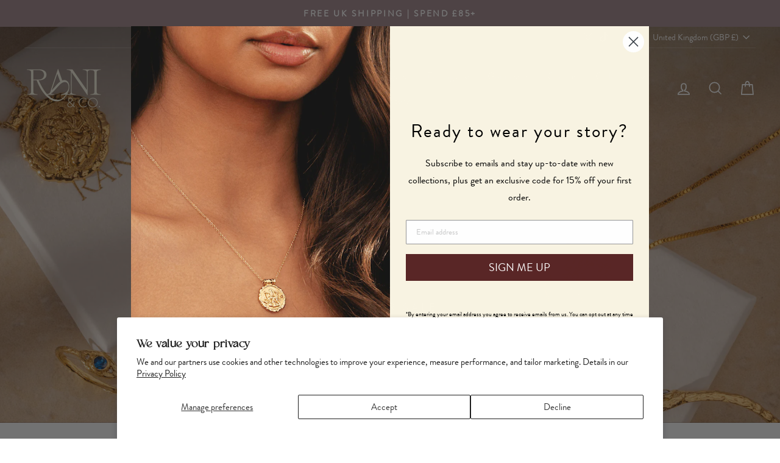

--- FILE ---
content_type: text/html; charset=utf-8
request_url: https://www.raniandco.co.uk/
body_size: 61869
content:
<!doctype html>
<html class="no-js" lang="en" dir="ltr">
<head>

    
    
    
    
    
  


  
  <meta charset="utf-8">
  <meta http-equiv="X-UA-Compatible" content="IE=edge,chrome=1">
  <meta name="viewport" content="width=device-width,initial-scale=1">
  <meta name="theme-color" content="#000000">
  <link rel="canonical" href="https://www.raniandco.co.uk/">
  <link rel="preconnect" href="https://cdn.shopify.com" crossorigin>
  <link rel="preconnect" href="https://fonts.shopifycdn.com" crossorigin>
  <link rel="dns-prefetch" href="https://productreviews.shopifycdn.com">
  <link rel="dns-prefetch" href="https://ajax.googleapis.com">
  <link rel="dns-prefetch" href="https://maps.googleapis.com">
  <link rel="dns-prefetch" href="https://maps.gstatic.com"><link rel="shortcut icon" href="//www.raniandco.co.uk/cdn/shop/files/RaniCo_Brandmark_Small-01_32x32.jpg?v=1745855051" type="image/png" /><title>Rani &amp; Co. | Empowering Jewellery
</title>
<meta name="description" content="We craft empowering storytelling jewellery that reminds women of their inherent power in a world that often challenges it. Free UK shipping over £85"><meta property="og:site_name" content="Rani &amp; Co.">
  <meta property="og:url" content="https://www.raniandco.co.uk/">
  <meta property="og:title" content="Rani &amp; Co. | Empowering Jewellery">
  <meta property="og:type" content="website">
  <meta property="og:description" content="We craft empowering storytelling jewellery that reminds women of their inherent power in a world that often challenges it. Free UK shipping over £85"><meta property="og:image" content="http://www.raniandco.co.uk/cdn/shop/files/IG_post_8.png?v=1741342978">
    <meta property="og:image:secure_url" content="https://www.raniandco.co.uk/cdn/shop/files/IG_post_8.png?v=1741342978">
    <meta property="og:image:width" content="1080">
    <meta property="og:image:height" content="1080"><meta name="twitter:site" content="@">
  <meta name="twitter:card" content="summary_large_image">
  <meta name="twitter:title" content="Rani &amp; Co. | Empowering Jewellery">
  <meta name="twitter:description" content="We craft empowering storytelling jewellery that reminds women of their inherent power in a world that often challenges it. Free UK shipping over £85">
<style data-shopify>@font-face {
  font-family: Montserrat;
  font-weight: 400;
  font-style: normal;
  font-display: swap;
  src: url("//www.raniandco.co.uk/cdn/fonts/montserrat/montserrat_n4.81949fa0ac9fd2021e16436151e8eaa539321637.woff2") format("woff2"),
       url("//www.raniandco.co.uk/cdn/fonts/montserrat/montserrat_n4.a6c632ca7b62da89c3594789ba828388aac693fe.woff") format("woff");
}

  @font-face {
  font-family: Montserrat;
  font-weight: 400;
  font-style: normal;
  font-display: swap;
  src: url("//www.raniandco.co.uk/cdn/fonts/montserrat/montserrat_n4.81949fa0ac9fd2021e16436151e8eaa539321637.woff2") format("woff2"),
       url("//www.raniandco.co.uk/cdn/fonts/montserrat/montserrat_n4.a6c632ca7b62da89c3594789ba828388aac693fe.woff") format("woff");
}


  @font-face {
  font-family: Montserrat;
  font-weight: 600;
  font-style: normal;
  font-display: swap;
  src: url("//www.raniandco.co.uk/cdn/fonts/montserrat/montserrat_n6.1326b3e84230700ef15b3a29fb520639977513e0.woff2") format("woff2"),
       url("//www.raniandco.co.uk/cdn/fonts/montserrat/montserrat_n6.652f051080eb14192330daceed8cd53dfdc5ead9.woff") format("woff");
}

  @font-face {
  font-family: Montserrat;
  font-weight: 400;
  font-style: italic;
  font-display: swap;
  src: url("//www.raniandco.co.uk/cdn/fonts/montserrat/montserrat_i4.5a4ea298b4789e064f62a29aafc18d41f09ae59b.woff2") format("woff2"),
       url("//www.raniandco.co.uk/cdn/fonts/montserrat/montserrat_i4.072b5869c5e0ed5b9d2021e4c2af132e16681ad2.woff") format("woff");
}

  @font-face {
  font-family: Montserrat;
  font-weight: 600;
  font-style: italic;
  font-display: swap;
  src: url("//www.raniandco.co.uk/cdn/fonts/montserrat/montserrat_i6.e90155dd2f004112a61c0322d66d1f59dadfa84b.woff2") format("woff2"),
       url("//www.raniandco.co.uk/cdn/fonts/montserrat/montserrat_i6.41470518d8e9d7f1bcdd29a447c2397e5393943f.woff") format("woff");
}

</style><link href="//www.raniandco.co.uk/cdn/shop/t/23/assets/theme.css?v=42511948248126279711765918425" rel="stylesheet" type="text/css" media="all" />
<style data-shopify>:root {
    --typeHeaderPrimary: Montserrat;
    --typeHeaderFallback: sans-serif;
    --typeHeaderSize: 26px;
    --typeHeaderWeight: 400;
    --typeHeaderLineHeight: 1.2;
    --typeHeaderSpacing: 0.025em;

    --typeBasePrimary:Montserrat;
    --typeBaseFallback:sans-serif;
    --typeBaseSize: 16px;
    --typeBaseWeight: 400;
    --typeBaseSpacing: 0.0em;
    --typeBaseLineHeight: 1.6;
    --typeBaselineHeightMinus01: 1.5;

    --typeCollectionTitle: 16px;

    --iconWeight: 4px;
    --iconLinecaps: miter;

    
        --buttonRadius: 0;
    

    --colorGridOverlayOpacity: 0.0;
    --colorAnnouncement: #a68b8f;
    --colorAnnouncementText: #ffffff;

    --colorBody: #ffffff;
    --colorBodyAlpha05: rgba(255, 255, 255, 0.05);
    --colorBodyDim: #f2f2f2;
    --colorBodyLightDim: #fafafa;
    --colorBodyMediumDim: #f5f5f5;


    --colorBorder: #eaeaea;

    --colorBtnPrimary: #000000;
    --colorBtnPrimaryLight: #1a1a1a;
    --colorBtnPrimaryDim: #000000;
    --colorBtnPrimaryText: #ffffff;

    --colorCartDot: #ff4f33;

    --colorDrawers: #ffffff;
    --colorDrawersDim: #f2f2f2;
    --colorDrawerBorder: #f9f5f2;
    --colorDrawerText: #000000;
    --colorDrawerTextDark: #000000;
    --colorDrawerButton: #000000;
    --colorDrawerButtonText: #ffffff;

    --colorFooter: #f9f2e2;
    --colorFooterText: #000000;
    --colorFooterTextAlpha01: #000000;

    --colorGridOverlay: rgba(0,0,0,0);
    --colorGridOverlayOpacity: 0.1;

    --colorHeaderTextAlpha01: rgba(0, 0, 0, 0.1);

    --colorHeroText: #ffffff;

    --colorSmallImageBg: #b7b7b7;
    --colorLargeImageBg: #606060;

    --colorImageOverlay: #000000;
    --colorImageOverlayOpacity: 0.0;
    --colorImageOverlayTextShadow: 0.24;

    --colorLink: #000000;

    --colorModalBg: rgba(249, 245, 242, 0.6);

    --colorNav: #ffffff;
    --colorNavText: #000000;

    --colorPrice: #535353;

    --colorSaleTag: #5c5c5c;
    --colorSaleTagText: #ffffff;

    --colorTextBody: #000000;
    --colorTextBodyAlpha015: rgba(0, 0, 0, 0.15);
    --colorTextBodyAlpha005: rgba(0, 0, 0, 0.05);
    --colorTextBodyAlpha008: rgba(0, 0, 0, 0.08);
    --colorTextSavings: #ff4e4e;

    --urlIcoSelect: url(//www.raniandco.co.uk/cdn/shop/t/23/assets/ico-select.svg);
    --urlIcoSelectFooter: url(//www.raniandco.co.uk/cdn/shop/t/23/assets/ico-select-footer.svg);
    --urlIcoSelectWhite: url(//www.raniandco.co.uk/cdn/shop/t/23/assets/ico-select-white.svg);

    --grid-gutter: 17px;
    --drawer-gutter: 20px;

    --sizeChartMargin: 25px 0;
    --sizeChartIconMargin: 5px;

    --newsletterReminderPadding: 40px;

    /*Shop Pay Installments*/
    --color-body-text: #000000;
    --color-body: #ffffff;
    --color-bg: #ffffff;
    }

    .placeholder-content {
    background-image: linear-gradient(100deg, #b7b7b7 40%, #afafaf 63%, #b7b7b7 79%);
    }</style><script>
    document.documentElement.className = document.documentElement.className.replace('no-js', 'js');

    window.theme = window.theme || {};
    theme.routes = {
      home: "/",
      cart: "/cart.js",
      cartPage: "/cart",
      cartAdd: "/cart/add.js",
      cartChange: "/cart/change.js",
      search: "/search",
      predictiveSearch: "/search/suggest"
    };
    theme.strings = {
      soldOut: " ",
      unavailable: "Unavailable",
      inStockLabel: "In stock, ready to ship",
      oneStockLabel: "Low stock - [count] item left",
      otherStockLabel: "Low stock - [count] items left",
      willNotShipUntil: "Ready to ship [date]",
      willBeInStockAfter: "Back in stock [date]",
      waitingForStock: "Backordered, shipping soon",
      savePrice: "Save [saved_amount]",
      cartEmpty: "Your cart is currently empty.",
      cartTermsConfirmation: "You must agree with the terms and conditions of sales to check out",
      searchCollections: "Collections",
      searchPages: "Pages",
      searchArticles: "Articles",
      productFrom: "from ",
      maxQuantity: "You can only have [quantity] of [title] in your cart."
    };
    theme.settings = {
      cartType: "drawer",
      isCustomerTemplate: false,
      moneyFormat: "\u003cspan class=money\u003e£{{amount}}\u003c\/span\u003e",
      saveType: "percent",
      productImageSize: "square",
      productImageCover: false,
      predictiveSearch: true,
      predictiveSearchType: null,
      predictiveSearchVendor: false,
      predictiveSearchPrice: false,
      quickView: true,
      themeName: 'Impulse',
      themeVersion: "7.6.1"
    };
  </script>


  <script>window.performance && window.performance.mark && window.performance.mark('shopify.content_for_header.start');</script><meta name="google-site-verification" content="dZiX5KeI2hb9lHEvUamHktXcs0LcRR-HsJXtMhlIy_M">
<meta id="shopify-digital-wallet" name="shopify-digital-wallet" content="/18529247/digital_wallets/dialog">
<meta name="shopify-checkout-api-token" content="1d4e189b467d1c3371c6bac950973e9d">
<meta id="in-context-paypal-metadata" data-shop-id="18529247" data-venmo-supported="false" data-environment="production" data-locale="en_US" data-paypal-v4="true" data-currency="INR">
<script async="async" src="/checkouts/internal/preloads.js?locale=en-IN"></script>
<link rel="preconnect" href="https://shop.app" crossorigin="anonymous">
<script async="async" src="https://shop.app/checkouts/internal/preloads.js?locale=en-IN&shop_id=18529247" crossorigin="anonymous"></script>
<script id="apple-pay-shop-capabilities" type="application/json">{"shopId":18529247,"countryCode":"GB","currencyCode":"INR","merchantCapabilities":["supports3DS"],"merchantId":"gid:\/\/shopify\/Shop\/18529247","merchantName":"Rani \u0026 Co.","requiredBillingContactFields":["postalAddress","email","phone"],"requiredShippingContactFields":["postalAddress","email","phone"],"shippingType":"shipping","supportedNetworks":["visa","maestro","masterCard","amex","discover","elo"],"total":{"type":"pending","label":"Rani \u0026 Co.","amount":"1.00"},"shopifyPaymentsEnabled":true,"supportsSubscriptions":true}</script>
<script id="shopify-features" type="application/json">{"accessToken":"1d4e189b467d1c3371c6bac950973e9d","betas":["rich-media-storefront-analytics"],"domain":"www.raniandco.co.uk","predictiveSearch":true,"shopId":18529247,"locale":"en"}</script>
<script>var Shopify = Shopify || {};
Shopify.shop = "raniandco.myshopify.com";
Shopify.locale = "en";
Shopify.currency = {"active":"INR","rate":"120.25086"};
Shopify.country = "IN";
Shopify.theme = {"name":"New logo - Impulse Theme[PS 21 August 2025 Speed]","id":180525433210,"schema_name":"Impulse","schema_version":"7.6.1","theme_store_id":857,"role":"main"};
Shopify.theme.handle = "null";
Shopify.theme.style = {"id":null,"handle":null};
Shopify.cdnHost = "www.raniandco.co.uk/cdn";
Shopify.routes = Shopify.routes || {};
Shopify.routes.root = "/";
Shopify.previewMode = true;</script>
<script type="module">!function(o){(o.Shopify=o.Shopify||{}).modules=!0}(window);</script>
<script>!function(o){function n(){var o=[];function n(){o.push(Array.prototype.slice.apply(arguments))}return n.q=o,n}var t=o.Shopify=o.Shopify||{};t.loadFeatures=n(),t.autoloadFeatures=n()}(window);</script>
<script>
  window.ShopifyPay = window.ShopifyPay || {};
  window.ShopifyPay.apiHost = "shop.app\/pay";
  window.ShopifyPay.redirectState = null;
  window.ShopifyPay.redirectUseFetchApi = true;
</script>
<script id="shop-js-analytics" type="application/json">{"pageType":"index"}</script>
<script defer="defer" async type="module" src="//www.raniandco.co.uk/cdn/shopifycloud/shop-js/modules/v2/client.init-shop-cart-sync_BZcfQiZy.en.esm.js"></script>
<script defer="defer" async type="module" src="//www.raniandco.co.uk/cdn/shopifycloud/shop-js/modules/v2/chunk.common_B-upjMPA.esm.js"></script>
<script type="module">
  await import("//www.raniandco.co.uk/cdn/shopifycloud/shop-js/modules/v2/client.init-shop-cart-sync_BZcfQiZy.en.esm.js");
await import("//www.raniandco.co.uk/cdn/shopifycloud/shop-js/modules/v2/chunk.common_B-upjMPA.esm.js");

  window.Shopify.SignInWithShop?.initShopCartSync?.({"fedCMEnabled":true,"windoidEnabled":true});

</script>
<script>
  window.Shopify = window.Shopify || {};
  if (!window.Shopify.featureAssets) window.Shopify.featureAssets = {};
  window.Shopify.featureAssets['shop-js'] = {"shop-cart-sync":["modules/v2/client.shop-cart-sync_Cr7AsmiC.en.esm.js","modules/v2/chunk.common_B-upjMPA.esm.js"],"init-fed-cm":["modules/v2/client.init-fed-cm_Dkj619zP.en.esm.js","modules/v2/chunk.common_B-upjMPA.esm.js"],"shop-button":["modules/v2/client.shop-button_BAIO02MC.en.esm.js","modules/v2/chunk.common_B-upjMPA.esm.js"],"init-windoid":["modules/v2/client.init-windoid_CMXaw-NS.en.esm.js","modules/v2/chunk.common_B-upjMPA.esm.js"],"shop-toast-manager":["modules/v2/client.shop-toast-manager_DGzzMbra.en.esm.js","modules/v2/chunk.common_B-upjMPA.esm.js"],"pay-button":["modules/v2/client.pay-button_DDj_8x9A.en.esm.js","modules/v2/chunk.common_B-upjMPA.esm.js"],"init-shop-cart-sync":["modules/v2/client.init-shop-cart-sync_BZcfQiZy.en.esm.js","modules/v2/chunk.common_B-upjMPA.esm.js"],"shop-cash-offers":["modules/v2/client.shop-cash-offers_CCTykO3F.en.esm.js","modules/v2/chunk.common_B-upjMPA.esm.js","modules/v2/chunk.modal_DE6FjJS8.esm.js"],"avatar":["modules/v2/client.avatar_BTnouDA3.en.esm.js"],"init-shop-email-lookup-coordinator":["modules/v2/client.init-shop-email-lookup-coordinator_Dz8Bs8WV.en.esm.js","modules/v2/chunk.common_B-upjMPA.esm.js"],"checkout-modal":["modules/v2/client.checkout-modal_ClVFqsPs.en.esm.js","modules/v2/chunk.common_B-upjMPA.esm.js","modules/v2/chunk.modal_DE6FjJS8.esm.js"],"shop-login-button":["modules/v2/client.shop-login-button_D-cQvxXA.en.esm.js","modules/v2/chunk.common_B-upjMPA.esm.js","modules/v2/chunk.modal_DE6FjJS8.esm.js"],"init-customer-accounts-sign-up":["modules/v2/client.init-customer-accounts-sign-up_DSuMan8N.en.esm.js","modules/v2/client.shop-login-button_D-cQvxXA.en.esm.js","modules/v2/chunk.common_B-upjMPA.esm.js","modules/v2/chunk.modal_DE6FjJS8.esm.js"],"init-customer-accounts":["modules/v2/client.init-customer-accounts_NMYSCUhp.en.esm.js","modules/v2/client.shop-login-button_D-cQvxXA.en.esm.js","modules/v2/chunk.common_B-upjMPA.esm.js","modules/v2/chunk.modal_DE6FjJS8.esm.js"],"shop-follow-button":["modules/v2/client.shop-follow-button_CrHh7ifA.en.esm.js","modules/v2/chunk.common_B-upjMPA.esm.js","modules/v2/chunk.modal_DE6FjJS8.esm.js"],"lead-capture":["modules/v2/client.lead-capture_Cw1Disj1.en.esm.js","modules/v2/chunk.common_B-upjMPA.esm.js","modules/v2/chunk.modal_DE6FjJS8.esm.js"],"init-shop-for-new-customer-accounts":["modules/v2/client.init-shop-for-new-customer-accounts_DCSkKM-W.en.esm.js","modules/v2/client.shop-login-button_D-cQvxXA.en.esm.js","modules/v2/chunk.common_B-upjMPA.esm.js","modules/v2/chunk.modal_DE6FjJS8.esm.js"],"payment-terms":["modules/v2/client.payment-terms_BXsLfwuB.en.esm.js","modules/v2/chunk.common_B-upjMPA.esm.js","modules/v2/chunk.modal_DE6FjJS8.esm.js"]};
</script>
<script>(function() {
  var isLoaded = false;
  function asyncLoad() {
    if (isLoaded) return;
    isLoaded = true;
    var urls = ["https:\/\/loox.io\/widget\/NkWdc_E8Bj\/loox.1634552184042.js?shop=raniandco.myshopify.com","\/\/cdn.shopify.com\/proxy\/a3f71ec3b4c0c2c7eaee3121c9eed70e46fa93fba2043aa5a5ed75b62c2d1eec\/api.goaffpro.com\/loader.js?shop=raniandco.myshopify.com\u0026sp-cache-control=cHVibGljLCBtYXgtYWdlPTkwMA","https:\/\/d33a6lvgbd0fej.cloudfront.net\/script_tag\/secomapp.scripttag.js?shop=raniandco.myshopify.com","https:\/\/d33a6lvgbd0fej.cloudfront.net\/script_tag\/secomapp.scripttag.js?shop=raniandco.myshopify.com","https:\/\/s3.eu-west-1.amazonaws.com\/production-klarna-il-shopify-osm\/7bec47374bc1cb6b6338dfd4d69e7bffd4f4b70b\/raniandco.myshopify.com-1755873488362.js?shop=raniandco.myshopify.com"];
    for (var i = 0; i < urls.length; i++) {
      var s = document.createElement('script');
      s.type = 'text/javascript';
      s.async = true;
      s.src = urls[i];
      var x = document.getElementsByTagName('script')[0];
      x.parentNode.insertBefore(s, x);
    }
  };
  if(window.attachEvent) {
    window.attachEvent('onload', asyncLoad);
  } else {
    window.addEventListener('load', asyncLoad, false);
  }
})();</script>
<script id="hot-reload-client" src="/cdn/shopifycloud/theme-hot-reload/theme-hot-reload.js" defer crossorigin></script>
<script id="__st">var __st={"a":18529247,"offset":3600,"reqid":"5f519201-99ee-451a-ad48-ad7e7395f456-1756297957","pageurl":"www.raniandco.co.uk\/?_ab=0\u0026_fd=0\u0026_sc=1","u":"da622cbba737","p":"home"};</script>
<script>window.ShopifyPaypalV4VisibilityTracking = true;</script>
<script id="captcha-bootstrap">!function(){'use strict';const t='contact',e='account',n='new_comment',o=[[t,t],['blogs',n],['comments',n],[t,'customer']],c=[[e,'customer_login'],[e,'guest_login'],[e,'recover_customer_password'],[e,'create_customer']],r=t=>t.map((([t,e])=>`form[action*='/${t}']:not([data-nocaptcha='true']) input[name='form_type'][value='${e}']`)).join(','),a=t=>()=>t?[...document.querySelectorAll(t)].map((t=>t.form)):[];function s(){const t=[...o],e=r(t);return a(e)}const i='password',u='form_key',d=['recaptcha-v3-token','g-recaptcha-response','h-captcha-response',i],f=()=>{try{return window.sessionStorage}catch{return}},m='__shopify_v',_=t=>t.elements[u];function p(t,e,n=!1){try{const o=window.sessionStorage,c=JSON.parse(o.getItem(e)),{data:r}=function(t){const{data:e,action:n}=t;return t[m]||n?{data:e,action:n}:{data:t,action:n}}(c);for(const[e,n]of Object.entries(r))t.elements[e]&&(t.elements[e].value=n);n&&o.removeItem(e)}catch(o){console.error('form repopulation failed',{error:o})}}const l='form_type',E='cptcha';function T(t){t.dataset[E]=!0}const w=window,h=w.document,L='Shopify',v='ce_forms',y='captcha';let A=!1;((t,e)=>{const n=(g='f06e6c50-85a8-45c8-87d0-21a2b65856fe',I='https://cdn.shopify.com/shopifycloud/storefront-forms-hcaptcha/ce_storefront_forms_captcha_hcaptcha.v1.5.2.iife.js',D={infoText:'Protected by hCaptcha',privacyText:'Privacy',termsText:'Terms'},(t,e,n)=>{const o=w[L][v],c=o.bindForm;if(c)return c(t,g,e,D).then(n);var r;o.q.push([[t,g,e,D],n]),r=I,A||(h.body.append(Object.assign(h.createElement('script'),{id:'captcha-provider',async:!0,src:r})),A=!0)});var g,I,D;w[L]=w[L]||{},w[L][v]=w[L][v]||{},w[L][v].q=[],w[L][y]=w[L][y]||{},w[L][y].protect=function(t,e){n(t,void 0,e),T(t)},Object.freeze(w[L][y]),function(t,e,n,w,h,L){const[v,y,A,g]=function(t,e,n){const i=e?o:[],u=t?c:[],d=[...i,...u],f=r(d),m=r(i),_=r(d.filter((([t,e])=>n.includes(e))));return[a(f),a(m),a(_),s()]}(w,h,L),I=t=>{const e=t.target;return e instanceof HTMLFormElement?e:e&&e.form},D=t=>v().includes(t);t.addEventListener('submit',(t=>{const e=I(t);if(!e)return;const n=D(e)&&!e.dataset.hcaptchaBound&&!e.dataset.recaptchaBound,o=_(e),c=g().includes(e)&&(!o||!o.value);(n||c)&&t.preventDefault(),c&&!n&&(function(t){try{if(!f())return;!function(t){const e=f();if(!e)return;const n=_(t);if(!n)return;const o=n.value;o&&e.removeItem(o)}(t);const e=Array.from(Array(32),(()=>Math.random().toString(36)[2])).join('');!function(t,e){_(t)||t.append(Object.assign(document.createElement('input'),{type:'hidden',name:u})),t.elements[u].value=e}(t,e),function(t,e){const n=f();if(!n)return;const o=[...t.querySelectorAll(`input[type='${i}']`)].map((({name:t})=>t)),c=[...d,...o],r={};for(const[a,s]of new FormData(t).entries())c.includes(a)||(r[a]=s);n.setItem(e,JSON.stringify({[m]:1,action:t.action,data:r}))}(t,e)}catch(e){console.error('failed to persist form',e)}}(e),e.submit())}));const S=(t,e)=>{t&&!t.dataset[E]&&(n(t,e.some((e=>e===t))),T(t))};for(const o of['focusin','change'])t.addEventListener(o,(t=>{const e=I(t);D(e)&&S(e,y())}));const B=e.get('form_key'),M=e.get(l),P=B&&M;t.addEventListener('DOMContentLoaded',(()=>{const t=y();if(P)for(const e of t)e.elements[l].value===M&&p(e,B);[...new Set([...A(),...v().filter((t=>'true'===t.dataset.shopifyCaptcha))])].forEach((e=>S(e,t)))}))}(h,new URLSearchParams(w.location.search),n,t,e,['guest_login'])})(!0,!0)}();</script>
<script integrity="sha256-52AcMU7V7pcBOXWImdc/TAGTFKeNjmkeM1Pvks/DTgc=" data-source-attribution="shopify.loadfeatures" defer="defer" src="//www.raniandco.co.uk/cdn/shopifycloud/storefront/assets/storefront/load_feature-81c60534.js" crossorigin="anonymous"></script>
<script crossorigin="anonymous" defer="defer" src="//www.raniandco.co.uk/cdn/shopifycloud/storefront/assets/shopify_pay/storefront-4cf49c5c.js?v=20250812"></script>
<script data-source-attribution="shopify.dynamic_checkout.dynamic.init">var Shopify=Shopify||{};Shopify.PaymentButton=Shopify.PaymentButton||{isStorefrontPortableWallets:!0,init:function(){window.Shopify.PaymentButton.init=function(){};var t=document.createElement("script");t.src="https://www.raniandco.co.uk/cdn/shopifycloud/portable-wallets/latest/portable-wallets.en.js",t.type="module",document.head.appendChild(t)}};
</script>
<script data-source-attribution="shopify.dynamic_checkout.buyer_consent">
  function portableWalletsHideBuyerConsent(e){var t=document.getElementById("shopify-buyer-consent"),n=document.getElementById("shopify-subscription-policy-button");t&&n&&(t.classList.add("hidden"),t.setAttribute("aria-hidden","true"),n.removeEventListener("click",e))}function portableWalletsShowBuyerConsent(e){var t=document.getElementById("shopify-buyer-consent"),n=document.getElementById("shopify-subscription-policy-button");t&&n&&(t.classList.remove("hidden"),t.removeAttribute("aria-hidden"),n.addEventListener("click",e))}window.Shopify?.PaymentButton&&(window.Shopify.PaymentButton.hideBuyerConsent=portableWalletsHideBuyerConsent,window.Shopify.PaymentButton.showBuyerConsent=portableWalletsShowBuyerConsent);
</script>
<script data-source-attribution="shopify.dynamic_checkout.cart.bootstrap">document.addEventListener("DOMContentLoaded",(function(){function t(){return document.querySelector("shopify-accelerated-checkout-cart, shopify-accelerated-checkout")}if(t())Shopify.PaymentButton.init();else{new MutationObserver((function(e,n){t()&&(Shopify.PaymentButton.init(),n.disconnect())})).observe(document.body,{childList:!0,subtree:!0})}}));
</script>
<script id='scb4127' type='text/javascript' async='' src='https://www.raniandco.co.uk/cdn/shopifycloud/privacy-banner/storefront-banner.js'></script><script type='text/javascript' defer='defer' src='https://cdn.shopify.com/shopifycloud/preview-bar/preview-bar-modules.js'></script>
<script id="OnlineStorePreviewBarNextData" type="application/json">{"activeMarketCountries":[{"code":"AF","name":"Afghanistan"},{"code":"AX","name":"Åland Islands"},{"code":"AL","name":"Albania"},{"code":"DZ","name":"Algeria"},{"code":"AD","name":"Andorra"},{"code":"AO","name":"Angola"},{"code":"AI","name":"Anguilla"},{"code":"AG","name":"Antigua \u0026 Barbuda"},{"code":"AR","name":"Argentina"},{"code":"AM","name":"Armenia"},{"code":"AW","name":"Aruba"},{"code":"AC","name":"Ascension Island"},{"code":"AU","name":"Australia"},{"code":"AT","name":"Austria"},{"code":"AZ","name":"Azerbaijan"},{"code":"BS","name":"Bahamas"},{"code":"BH","name":"Bahrain"},{"code":"BD","name":"Bangladesh"},{"code":"BB","name":"Barbados"},{"code":"BY","name":"Belarus"},{"code":"BE","name":"Belgium"},{"code":"BZ","name":"Belize"},{"code":"BJ","name":"Benin"},{"code":"BM","name":"Bermuda"},{"code":"BT","name":"Bhutan"},{"code":"BO","name":"Bolivia"},{"code":"BA","name":"Bosnia \u0026 Herzegovina"},{"code":"BW","name":"Botswana"},{"code":"BR","name":"Brazil"},{"code":"IO","name":"British Indian Ocean Territory"},{"code":"VG","name":"British Virgin Islands"},{"code":"BN","name":"Brunei"},{"code":"BG","name":"Bulgaria"},{"code":"BF","name":"Burkina Faso"},{"code":"BI","name":"Burundi"},{"code":"KH","name":"Cambodia"},{"code":"CM","name":"Cameroon"},{"code":"CA","name":"Canada"},{"code":"CV","name":"Cape Verde"},{"code":"BQ","name":"Caribbean Netherlands"},{"code":"KY","name":"Cayman Islands"},{"code":"CF","name":"Central African Republic"},{"code":"TD","name":"Chad"},{"code":"CL","name":"Chile"},{"code":"CN","name":"China"},{"code":"CX","name":"Christmas Island"},{"code":"CC","name":"Cocos (Keeling) Islands"},{"code":"CO","name":"Colombia"},{"code":"KM","name":"Comoros"},{"code":"CG","name":"Congo - Brazzaville"},{"code":"CD","name":"Congo - Kinshasa"},{"code":"CK","name":"Cook Islands"},{"code":"CR","name":"Costa Rica"},{"code":"CI","name":"Côte d’Ivoire"},{"code":"HR","name":"Croatia"},{"code":"CW","name":"Curaçao"},{"code":"CY","name":"Cyprus"},{"code":"CZ","name":"Czechia"},{"code":"DK","name":"Denmark"},{"code":"DJ","name":"Djibouti"},{"code":"DM","name":"Dominica"},{"code":"DO","name":"Dominican Republic"},{"code":"EC","name":"Ecuador"},{"code":"EG","name":"Egypt"},{"code":"SV","name":"El Salvador"},{"code":"GQ","name":"Equatorial Guinea"},{"code":"ER","name":"Eritrea"},{"code":"EE","name":"Estonia"},{"code":"SZ","name":"Eswatini"},{"code":"ET","name":"Ethiopia"},{"code":"FK","name":"Falkland Islands"},{"code":"FO","name":"Faroe Islands"},{"code":"FJ","name":"Fiji"},{"code":"FI","name":"Finland"},{"code":"FR","name":"France"},{"code":"GF","name":"French Guiana"},{"code":"PF","name":"French Polynesia"},{"code":"TF","name":"French Southern Territories"},{"code":"GA","name":"Gabon"},{"code":"GM","name":"Gambia"},{"code":"GE","name":"Georgia"},{"code":"DE","name":"Germany"},{"code":"GH","name":"Ghana"},{"code":"GR","name":"Greece"},{"code":"GL","name":"Greenland"},{"code":"GD","name":"Grenada"},{"code":"GP","name":"Guadeloupe"},{"code":"GT","name":"Guatemala"},{"code":"GN","name":"Guinea"},{"code":"GW","name":"Guinea-Bissau"},{"code":"GY","name":"Guyana"},{"code":"HT","name":"Haiti"},{"code":"HN","name":"Honduras"},{"code":"HK","name":"Hong Kong SAR"},{"code":"HU","name":"Hungary"},{"code":"IS","name":"Iceland"},{"code":"IN","name":"India"},{"code":"ID","name":"Indonesia"},{"code":"IQ","name":"Iraq"},{"code":"IE","name":"Ireland"},{"code":"IM","name":"Isle of Man"},{"code":"IL","name":"Israel"},{"code":"IT","name":"Italy"},{"code":"JM","name":"Jamaica"},{"code":"JP","name":"Japan"},{"code":"JE","name":"Jersey"},{"code":"JO","name":"Jordan"},{"code":"KZ","name":"Kazakhstan"},{"code":"KE","name":"Kenya"},{"code":"KI","name":"Kiribati"},{"code":"XK","name":"Kosovo"},{"code":"KW","name":"Kuwait"},{"code":"KG","name":"Kyrgyzstan"},{"code":"LA","name":"Laos"},{"code":"LV","name":"Latvia"},{"code":"LB","name":"Lebanon"},{"code":"LS","name":"Lesotho"},{"code":"LR","name":"Liberia"},{"code":"LY","name":"Libya"},{"code":"LI","name":"Liechtenstein"},{"code":"LT","name":"Lithuania"},{"code":"LU","name":"Luxembourg"},{"code":"MO","name":"Macao SAR"},{"code":"MG","name":"Madagascar"},{"code":"MW","name":"Malawi"},{"code":"MY","name":"Malaysia"},{"code":"MV","name":"Maldives"},{"code":"ML","name":"Mali"},{"code":"MT","name":"Malta"},{"code":"MQ","name":"Martinique"},{"code":"MR","name":"Mauritania"},{"code":"MU","name":"Mauritius"},{"code":"YT","name":"Mayotte"},{"code":"MX","name":"Mexico"},{"code":"MD","name":"Moldova"},{"code":"MC","name":"Monaco"},{"code":"MN","name":"Mongolia"},{"code":"ME","name":"Montenegro"},{"code":"MS","name":"Montserrat"},{"code":"MA","name":"Morocco"},{"code":"MZ","name":"Mozambique"},{"code":"MM","name":"Myanmar (Burma)"},{"code":"NA","name":"Namibia"},{"code":"NR","name":"Nauru"},{"code":"NP","name":"Nepal"},{"code":"NL","name":"Netherlands"},{"code":"NC","name":"New Caledonia"},{"code":"NZ","name":"New Zealand"},{"code":"NI","name":"Nicaragua"},{"code":"NE","name":"Niger"},{"code":"NG","name":"Nigeria"},{"code":"NU","name":"Niue"},{"code":"NF","name":"Norfolk Island"},{"code":"MK","name":"North Macedonia"},{"code":"NO","name":"Norway"},{"code":"OM","name":"Oman"},{"code":"PK","name":"Pakistan"},{"code":"PS","name":"Palestinian Territories"},{"code":"PA","name":"Panama"},{"code":"PG","name":"Papua New Guinea"},{"code":"PY","name":"Paraguay"},{"code":"PE","name":"Peru"},{"code":"PH","name":"Philippines"},{"code":"PN","name":"Pitcairn Islands"},{"code":"PL","name":"Poland"},{"code":"PT","name":"Portugal"},{"code":"QA","name":"Qatar"},{"code":"RE","name":"Réunion"},{"code":"RO","name":"Romania"},{"code":"RU","name":"Russia"},{"code":"RW","name":"Rwanda"},{"code":"WS","name":"Samoa"},{"code":"SM","name":"San Marino"},{"code":"ST","name":"São Tomé \u0026 Príncipe"},{"code":"SA","name":"Saudi Arabia"},{"code":"SN","name":"Senegal"},{"code":"RS","name":"Serbia"},{"code":"SC","name":"Seychelles"},{"code":"SL","name":"Sierra Leone"},{"code":"SG","name":"Singapore"},{"code":"SX","name":"Sint Maarten"},{"code":"SK","name":"Slovakia"},{"code":"SI","name":"Slovenia"},{"code":"SB","name":"Solomon Islands"},{"code":"SO","name":"Somalia"},{"code":"ZA","name":"South Africa"},{"code":"GS","name":"South Georgia \u0026 South Sandwich Islands"},{"code":"KR","name":"South Korea"},{"code":"SS","name":"South Sudan"},{"code":"ES","name":"Spain"},{"code":"LK","name":"Sri Lanka"},{"code":"BL","name":"St. Barthélemy"},{"code":"SH","name":"St. Helena"},{"code":"KN","name":"St. Kitts \u0026 Nevis"},{"code":"LC","name":"St. Lucia"},{"code":"MF","name":"St. Martin"},{"code":"PM","name":"St. Pierre \u0026 Miquelon"},{"code":"VC","name":"St. Vincent \u0026 Grenadines"},{"code":"SD","name":"Sudan"},{"code":"SR","name":"Suriname"},{"code":"SJ","name":"Svalbard \u0026 Jan Mayen"},{"code":"SE","name":"Sweden"},{"code":"CH","name":"Switzerland"},{"code":"TW","name":"Taiwan"},{"code":"TJ","name":"Tajikistan"},{"code":"TZ","name":"Tanzania"},{"code":"TH","name":"Thailand"},{"code":"TL","name":"Timor-Leste"},{"code":"TG","name":"Togo"},{"code":"TK","name":"Tokelau"},{"code":"TO","name":"Tonga"},{"code":"TT","name":"Trinidad \u0026 Tobago"},{"code":"TA","name":"Tristan da Cunha"},{"code":"TN","name":"Tunisia"},{"code":"TR","name":"Türkiye"},{"code":"TM","name":"Turkmenistan"},{"code":"TC","name":"Turks \u0026 Caicos Islands"},{"code":"TV","name":"Tuvalu"},{"code":"UM","name":"U.S. Outlying Islands"},{"code":"UG","name":"Uganda"},{"code":"UA","name":"Ukraine"},{"code":"AE","name":"United Arab Emirates"},{"code":"GB","name":"United Kingdom"},{"code":"US","name":"United States"},{"code":"UY","name":"Uruguay"},{"code":"UZ","name":"Uzbekistan"},{"code":"VU","name":"Vanuatu"},{"code":"VA","name":"Vatican City"},{"code":"VE","name":"Venezuela"},{"code":"VN","name":"Vietnam"},{"code":"WF","name":"Wallis \u0026 Futuna"},{"code":"EH","name":"Western Sahara"},{"code":"YE","name":"Yemen"},{"code":"ZM","name":"Zambia"},{"code":"ZW","name":"Zimbabwe"}],"allCountries":[{"code":"AF","name":"Afghanistan"},{"code":"AX","name":"Åland Islands"},{"code":"AL","name":"Albania"},{"code":"DZ","name":"Algeria"},{"code":"AD","name":"Andorra"},{"code":"AO","name":"Angola"},{"code":"AI","name":"Anguilla"},{"code":"AG","name":"Antigua \u0026 Barbuda"},{"code":"AR","name":"Argentina"},{"code":"AM","name":"Armenia"},{"code":"AW","name":"Aruba"},{"code":"AC","name":"Ascension Island"},{"code":"AU","name":"Australia"},{"code":"AT","name":"Austria"},{"code":"AZ","name":"Azerbaijan"},{"code":"BS","name":"Bahamas"},{"code":"BH","name":"Bahrain"},{"code":"BD","name":"Bangladesh"},{"code":"BB","name":"Barbados"},{"code":"BY","name":"Belarus"},{"code":"BE","name":"Belgium"},{"code":"BZ","name":"Belize"},{"code":"BJ","name":"Benin"},{"code":"BM","name":"Bermuda"},{"code":"BT","name":"Bhutan"},{"code":"BO","name":"Bolivia"},{"code":"BA","name":"Bosnia \u0026 Herzegovina"},{"code":"BW","name":"Botswana"},{"code":"BR","name":"Brazil"},{"code":"IO","name":"British Indian Ocean Territory"},{"code":"VG","name":"British Virgin Islands"},{"code":"BN","name":"Brunei"},{"code":"BG","name":"Bulgaria"},{"code":"BF","name":"Burkina Faso"},{"code":"BI","name":"Burundi"},{"code":"KH","name":"Cambodia"},{"code":"CM","name":"Cameroon"},{"code":"CA","name":"Canada"},{"code":"CV","name":"Cape Verde"},{"code":"BQ","name":"Caribbean Netherlands"},{"code":"KY","name":"Cayman Islands"},{"code":"CF","name":"Central African Republic"},{"code":"TD","name":"Chad"},{"code":"CL","name":"Chile"},{"code":"CN","name":"China"},{"code":"CX","name":"Christmas Island"},{"code":"CC","name":"Cocos (Keeling) Islands"},{"code":"CO","name":"Colombia"},{"code":"KM","name":"Comoros"},{"code":"CG","name":"Congo - Brazzaville"},{"code":"CD","name":"Congo - Kinshasa"},{"code":"CK","name":"Cook Islands"},{"code":"CR","name":"Costa Rica"},{"code":"CI","name":"Côte d’Ivoire"},{"code":"HR","name":"Croatia"},{"code":"CW","name":"Curaçao"},{"code":"CY","name":"Cyprus"},{"code":"CZ","name":"Czechia"},{"code":"DK","name":"Denmark"},{"code":"DJ","name":"Djibouti"},{"code":"DM","name":"Dominica"},{"code":"DO","name":"Dominican Republic"},{"code":"EC","name":"Ecuador"},{"code":"EG","name":"Egypt"},{"code":"SV","name":"El Salvador"},{"code":"GQ","name":"Equatorial Guinea"},{"code":"ER","name":"Eritrea"},{"code":"EE","name":"Estonia"},{"code":"SZ","name":"Eswatini"},{"code":"ET","name":"Ethiopia"},{"code":"FK","name":"Falkland Islands"},{"code":"FO","name":"Faroe Islands"},{"code":"FJ","name":"Fiji"},{"code":"FI","name":"Finland"},{"code":"FR","name":"France"},{"code":"GF","name":"French Guiana"},{"code":"PF","name":"French Polynesia"},{"code":"TF","name":"French Southern Territories"},{"code":"GA","name":"Gabon"},{"code":"GM","name":"Gambia"},{"code":"GE","name":"Georgia"},{"code":"DE","name":"Germany"},{"code":"GH","name":"Ghana"},{"code":"GI","name":"Gibraltar"},{"code":"GR","name":"Greece"},{"code":"GL","name":"Greenland"},{"code":"GD","name":"Grenada"},{"code":"GP","name":"Guadeloupe"},{"code":"GT","name":"Guatemala"},{"code":"GG","name":"Guernsey"},{"code":"GN","name":"Guinea"},{"code":"GW","name":"Guinea-Bissau"},{"code":"GY","name":"Guyana"},{"code":"HT","name":"Haiti"},{"code":"HN","name":"Honduras"},{"code":"HK","name":"Hong Kong SAR"},{"code":"HU","name":"Hungary"},{"code":"IS","name":"Iceland"},{"code":"IN","name":"India"},{"code":"ID","name":"Indonesia"},{"code":"IQ","name":"Iraq"},{"code":"IE","name":"Ireland"},{"code":"IM","name":"Isle of Man"},{"code":"IL","name":"Israel"},{"code":"IT","name":"Italy"},{"code":"JM","name":"Jamaica"},{"code":"JP","name":"Japan"},{"code":"JE","name":"Jersey"},{"code":"JO","name":"Jordan"},{"code":"KZ","name":"Kazakhstan"},{"code":"KE","name":"Kenya"},{"code":"KI","name":"Kiribati"},{"code":"XK","name":"Kosovo"},{"code":"KW","name":"Kuwait"},{"code":"KG","name":"Kyrgyzstan"},{"code":"LA","name":"Laos"},{"code":"LV","name":"Latvia"},{"code":"LB","name":"Lebanon"},{"code":"LS","name":"Lesotho"},{"code":"LR","name":"Liberia"},{"code":"LY","name":"Libya"},{"code":"LI","name":"Liechtenstein"},{"code":"LT","name":"Lithuania"},{"code":"LU","name":"Luxembourg"},{"code":"MO","name":"Macao SAR"},{"code":"MG","name":"Madagascar"},{"code":"MW","name":"Malawi"},{"code":"MY","name":"Malaysia"},{"code":"MV","name":"Maldives"},{"code":"ML","name":"Mali"},{"code":"MT","name":"Malta"},{"code":"MQ","name":"Martinique"},{"code":"MR","name":"Mauritania"},{"code":"MU","name":"Mauritius"},{"code":"YT","name":"Mayotte"},{"code":"MX","name":"Mexico"},{"code":"MD","name":"Moldova"},{"code":"MC","name":"Monaco"},{"code":"MN","name":"Mongolia"},{"code":"ME","name":"Montenegro"},{"code":"MS","name":"Montserrat"},{"code":"MA","name":"Morocco"},{"code":"MZ","name":"Mozambique"},{"code":"MM","name":"Myanmar (Burma)"},{"code":"NA","name":"Namibia"},{"code":"NR","name":"Nauru"},{"code":"NP","name":"Nepal"},{"code":"NL","name":"Netherlands"},{"code":"NC","name":"New Caledonia"},{"code":"NZ","name":"New Zealand"},{"code":"NI","name":"Nicaragua"},{"code":"NE","name":"Niger"},{"code":"NG","name":"Nigeria"},{"code":"NU","name":"Niue"},{"code":"NF","name":"Norfolk Island"},{"code":"MK","name":"North Macedonia"},{"code":"NO","name":"Norway"},{"code":"OM","name":"Oman"},{"code":"PK","name":"Pakistan"},{"code":"PS","name":"Palestinian Territories"},{"code":"PA","name":"Panama"},{"code":"PG","name":"Papua New Guinea"},{"code":"PY","name":"Paraguay"},{"code":"PE","name":"Peru"},{"code":"PH","name":"Philippines"},{"code":"PN","name":"Pitcairn Islands"},{"code":"PL","name":"Poland"},{"code":"PT","name":"Portugal"},{"code":"QA","name":"Qatar"},{"code":"RE","name":"Réunion"},{"code":"RO","name":"Romania"},{"code":"RU","name":"Russia"},{"code":"RW","name":"Rwanda"},{"code":"WS","name":"Samoa"},{"code":"SM","name":"San Marino"},{"code":"ST","name":"São Tomé \u0026 Príncipe"},{"code":"SA","name":"Saudi Arabia"},{"code":"SN","name":"Senegal"},{"code":"RS","name":"Serbia"},{"code":"SC","name":"Seychelles"},{"code":"SL","name":"Sierra Leone"},{"code":"SG","name":"Singapore"},{"code":"SX","name":"Sint Maarten"},{"code":"SK","name":"Slovakia"},{"code":"SI","name":"Slovenia"},{"code":"SB","name":"Solomon Islands"},{"code":"SO","name":"Somalia"},{"code":"ZA","name":"South Africa"},{"code":"GS","name":"South Georgia \u0026 South Sandwich Islands"},{"code":"KR","name":"South Korea"},{"code":"SS","name":"South Sudan"},{"code":"ES","name":"Spain"},{"code":"LK","name":"Sri Lanka"},{"code":"BL","name":"St. Barthélemy"},{"code":"SH","name":"St. Helena"},{"code":"KN","name":"St. Kitts \u0026 Nevis"},{"code":"LC","name":"St. Lucia"},{"code":"MF","name":"St. Martin"},{"code":"PM","name":"St. Pierre \u0026 Miquelon"},{"code":"VC","name":"St. Vincent \u0026 Grenadines"},{"code":"SD","name":"Sudan"},{"code":"SR","name":"Suriname"},{"code":"SJ","name":"Svalbard \u0026 Jan Mayen"},{"code":"SE","name":"Sweden"},{"code":"CH","name":"Switzerland"},{"code":"TW","name":"Taiwan"},{"code":"TJ","name":"Tajikistan"},{"code":"TZ","name":"Tanzania"},{"code":"TH","name":"Thailand"},{"code":"TL","name":"Timor-Leste"},{"code":"TG","name":"Togo"},{"code":"TK","name":"Tokelau"},{"code":"TO","name":"Tonga"},{"code":"TT","name":"Trinidad \u0026 Tobago"},{"code":"TA","name":"Tristan da Cunha"},{"code":"TN","name":"Tunisia"},{"code":"TR","name":"Türkiye"},{"code":"TM","name":"Turkmenistan"},{"code":"TC","name":"Turks \u0026 Caicos Islands"},{"code":"TV","name":"Tuvalu"},{"code":"UM","name":"U.S. Outlying Islands"},{"code":"UG","name":"Uganda"},{"code":"UA","name":"Ukraine"},{"code":"AE","name":"United Arab Emirates"},{"code":"GB","name":"United Kingdom"},{"code":"US","name":"United States"},{"code":"UY","name":"Uruguay"},{"code":"UZ","name":"Uzbekistan"},{"code":"VU","name":"Vanuatu"},{"code":"VA","name":"Vatican City"},{"code":"VE","name":"Venezuela"},{"code":"VN","name":"Vietnam"},{"code":"WF","name":"Wallis \u0026 Futuna"},{"code":"EH","name":"Western Sahara"},{"code":"YE","name":"Yemen"},{"code":"ZM","name":"Zambia"},{"code":"ZW","name":"Zimbabwe"}],"fallbackCountryCode":"GB","locales":[{"locale":"en","name":"English","published":true,"url":"\/"},{"locale":"es","name":"Spanish","published":false,"url":"\/es"}],"currentLocaleRootUrl":"\/","previewAttributes":{"showCompanyLocations":false,"showLanguages":true,"showMarkets":true,"userLocale":"en","translateAndAdaptAppHandle":"translate-and-adapt"},"shop":{"id":18529247,"isPasswordEnabled":false,"b2bRestricted":false,"primaryLocale":"en","domain":"raniandco.myshopify.com"},"theme":{"id":180525433210,"isDraft":false,"name":"New logo - Impulse Theme[PS 21 August 2025 Speed]","sharingAccessToken":"7rzvbbhbfmi1y27y"},"pageSpecificData":{"resource":null},"localizationData":{"currentLocale":"en","currentMarket":{"primary":false,"supportsShopPrimaryLocale":true,"marketId":79320056129,"marketHandle":"rest-of-the-world"}},"betas":{"10c98b12":false}}</script><link id="shopify-accelerated-checkout-styles" rel="stylesheet" media="screen" href="https://www.raniandco.co.uk/cdn/shopifycloud/portable-wallets/latest/accelerated-checkout-backwards-compat.css" crossorigin="anonymous">

<style id="shopify-accelerated-checkout-cart">
        #shopify-buyer-consent {
  margin-top: 1em;
  display: inline-block;
  width: 100%;
}

#shopify-buyer-consent.hidden {
  display: none;
}

#shopify-subscription-policy-button {
  background: none;
  border: none;
  padding: 0;
  text-decoration: underline;
  font-size: inherit;
  cursor: pointer;
}

#shopify-subscription-policy-button::before {
  box-shadow: none;
}

      </style>

<script>window.performance && window.performance.mark && window.performance.mark('shopify.content_for_header.end');</script>
  


  <script src="//www.raniandco.co.uk/cdn/shop/t/23/assets/vendor-scripts-v11.js" defer="defer"></script>
  
   <script src="//www.raniandco.co.uk/cdn/shop/t/23/assets/shortcode.js?v=170122787543793585751755862290" defer="defer"></script><link rel="stylesheet" href="//www.raniandco.co.uk/cdn/shop/t/23/assets/country-flags.css"><script src="//www.raniandco.co.uk/cdn/shop/t/23/assets/theme.js?v=104180769944361832221755770678" defer="defer"></script>


  <link rel="preload" href="https://cdn.shopify.com/s/files/1/1852/9247/files/Brandon-Grotesque-Web-Regular.woff?v=1745504647" as="font" type="font/woff" crossorigin>
  <link rel="preload" href="https://cdn.shopify.com/s/files/1/1852/9247/files/nt_fabulous-webfont.woff?v=1745497552" as="font" type="font/woff" crossorigin>

    <style>
      @font-face {
        font-family: 'Brandon Grotesque';
        src: url('https://cdn.shopify.com/s/files/1/1852/9247/files/Brandon-Grotesque-Web-Regular.woff?v=1745504647') format('woff');
        font-display: swap;
      }

      @font-face {
        font-family: 'NT Fabulous';
        src: url('https://cdn.shopify.com/s/files/1/1852/9247/files/nt_fabulous-webfont.woff?v=1745497552') format('woff');
        font-display: swap;
      }
      #PBarNextFrameWrapper {
        display: none;
      }
    </style> 

<!-- BEGIN app block: shopify://apps/tabs-studio/blocks/global_embed_block/19980fb9-f2ca-4ada-ad36-c0364c3318b8 -->
<style id="tabs-by-station-custom-styles">
  .station-tabs .station-tabs-link{border-radius:3px 3px 0 0 !important;padding:12px 24px !important;margin:0 4px -1px 0 !important;border-width:1px 1px 0 1px !important;border-color:#e4e4e7 !important;color:#71717a !important;font-weight:500 !important;}.station-tabs.mod-full-width .station-tabs-link, .station-tabs .station-tabs-tabset.mod-vertical .station-tabs-link{border-radius:0 !important;padding:14px 24px !important;margin:0 !important;border-width:1px 0 0 !important;border-color:#e1e1e1 !important;}.station-tabs .station-tabs-tab{border-radius:3px 3px 0 0 !important;padding:12px 24px !important;margin:0 4px -1px 0 !important;border-width:1px 1px 0 1px !important;border-color:#e4e4e7 !important;color:#71717a !important;font-weight:500 !important;}.station-tabs.mod-full-width .station-tabs-tab, .station-tabs .station-tabs-tabset.mod-vertical .station-tabs-tab{border-radius:0 !important;padding:14px 24px !important;margin:0 !important;border-width:1px 0 0 !important;border-color:#e1e1e1 !important;}.station-tabs .station-tabs-link.is-active{background-color:#FFFFFF !important;background-color:#FFFFFF !important;color:currentColor !important;}.station-tabs .station-tabs-tab.is-active{background-color:#FFFFFF !important;background-color:#FFFFFF !important;color:currentColor !important;}.station-tabs .station-tabs-content-inner{background-color:#FFFFFF !important;border-color:#e4e4e7 !important;padding:24px 0 0 !important;border-width:1px 0 0 0 !important;}.station-tabs .station-tabs-tabcontent{background-color:#FFFFFF !important;border-color:#e4e4e7 !important;padding:24px 0 0 !important;border-width:1px 0 0 0 !important;}.station-tabs.mod-full-width .station-tabs-content-inner, .station-tabs .station-tabs-tabset.mod-vertical .station-tabs-content-inner{padding:10px 24px 24px !important;border-width:0 !important;border-radius:0 !important;}.station-tabs.mod-full-width .station-tabs-tabcontent, .station-tabs .station-tabs-tabset.mod-vertical .station-tabs-tabcontent{padding:10px 24px 24px !important;border-width:0 !important;border-radius:0 !important;}.station-tabs .station-tabs-content-inner > :first-child{margin-top:0 !important;}.station-tabs .station-tabs-tabcontent > :first-child{margin-top:0 !important;}.station-tabs .station-tabs-content-inner > :last-child{margin-bottom:0 !important;}.station-tabs .station-tabs-tabcontent > :last-child{margin-bottom:0 !important;}.station-tabs .station-tabs-link:last-of-type{margin:0 0 -1px 0 !important;}.station-tabs.mod-full-width .station-tabs-link:last-of-type, .station-tabs .station-tabs-tabset.mod-vertical .station-tabs-link:last-of-type{margin:0 !important;}.station-tabs .station-tabs-tab.mod-last{margin:0 0 -1px 0 !important;}.station-tabs.mod-full-width .station-tabs-tab.mod-last, .station-tabs .station-tabs-tabset.mod-vertical .station-tabs-tab.mod-last{margin:0 !important;}.station-tabs .station-tabs-link:hover{color:currentColor !important;}.station-tabs .station-tabs-tab:hover{color:currentColor !important;}.station-tabs .station-tabs-link.is-active:hover{color:currentColor !important;}.station-tabs .station-tabs-tab.is-active:hover{color:currentColor !important;}.station-tabs .station-tabs-tabtitle{letter-spacing:unset !important;line-height:normal !important;text-transform:unset !important;font-family:unset !important;}.station-tabs.mod-full-width .station-tabs-tabtitle, .station-tabs .station-tabs-tabset.mod-vertical .station-tabs-tabtitle{font-family:unset !important;}.station-tabs.mod-full-width , .station-tabs .station-tabs-tabset.mod-vertical {border-width:1px !important;border-radius:3px !important;border-color:#e1e1e1 !important;}.station-tabs.mod-full-width .station-tabs-tabset, .station-tabs .station-tabs-tabset.mod-vertical .station-tabs-tabset{border-width:1px !important;border-radius:3px !important;border-color:#e1e1e1 !important;}.station-tabs.mod-full-width .station-tabs-link:first-of-type, .station-tabs .station-tabs-tabset.mod-vertical .station-tabs-link:first-of-type{border-width:0 !important;}.station-tabs.mod-full-width .station-tabs-tab.mod-first, .station-tabs .station-tabs-tabset.mod-vertical .station-tabs-tab.mod-first{border-width:0 !important;}
  
</style>

<script id="station-tabs-data-json" type="application/json">{
  "globalAbove": null,
  "globalBelow": null,
  "proTabsHTML": "",
  "productTitle": null,
  "productDescription": null,
  "icons": []
}</script>

<script>
  document.documentElement.classList.add('tabsst-loading');
  document.addEventListener('stationTabsLegacyAPILoaded', function(e) {
    e.detail.isLegacy = true;
    });

  document.addEventListener('stationTabsAPIReady', function(e) {
    var Tabs = e.detail;

    if (Tabs.appSettings) {
      Tabs.appSettings = {"default_tab":false,"default_tab_title":"Description","show_stop_element":true,"layout":"vertical","layout_breakpoint":768,"deep_links":false,"clean_content_level":"basic_tags","content_classnames":null,"open_first_tab":false,"allow_multiple_open":false,"remove_empty_tabs":false,"default_tab_translations":null,"start_tab_element":"h3"};
      Tabs.appSettings = {lang: 'en'};

      Tabs.appSettings = {
        indicatorType: "chevrons",
        indicatorPlacement: "after"
      };
    }

    if (Tabs.isLegacy) { return; }
          Tabs.init(null, { initializeDescription: true });
  });

  
</script>

<svg style="display:none" aria-hidden="true">
  <defs>
    
  </defs>
</svg>

<!-- END app block --><!-- BEGIN app block: shopify://apps/essential-announcer/blocks/app-embed/93b5429f-c8d6-4c33-ae14-250fd84f361b --><script>
  
    window.essentialAnnouncementConfigs = [{"id":"130faca9-b0fc-4fb7-a40d-8ddeb61af346","createdAt":"2024-07-29T12:54:50.45+00:00","name":"Trust banner","title":"19,000+ customers worldwide | 1,400+ 5* reviews","subheading":"","style":{"icon":{"size":32,"originalColor":true,"color":{"hex":"#333333"},"background":{"hex":"#ffffff","alpha":0,"rgba":"rgba(255, 255, 255, 0)"},"cornerRadius":4},"selectedTemplate":"custom","position":"top-page","stickyBar":false,"backgroundType":"singleBackground","singleColor":"#ead8ca","gradientTurn":"90","gradientStart":"#DDDDDD","gradientEnd":"#FFFFFF","borderRadius":"0","borderSize":"7","borderColor":"#ead8ca","titleSize":"14","titleColor":"#202223","font":"","subheadingSize":"14","subheadingColor":"#202223","buttonBackgroundColor":"#202223","buttonFontSize":"14","buttonFontColor":"#FFFFFF","buttonBorderRadius":"4","couponCodeButtonOutlineColor":"#202223","couponCodeButtonIconColor":"#202223","couponCodeButtonFontColor":"#202223","couponCodeButtonFontSize":"14","couponCodeButtonBorderRadius":"4","closeIconColor":"#6d7175","arrowIconColor":"#6d7175","spacing":{"insideTop":10,"insideBottom":10,"outsideTop":0,"outsideBottom":10}},"announcementType":"simple","announcementPlacement":"custom","published":true,"showOnProducts":[],"showOnCollections":[],"updatedAt":"2025-08-18T08:04:52.072+00:00","CTAType":"","CTALink":"https://raniandco.myshopify.com","closeButton":false,"buttonText":"Shop now!","announcements":[{"title":"Enjoy a 20% discount on all our products!","subheading":"","CTAType":"button","buttonText":"Shop now!","CTALink":"","icon":"","id":359,"couponCode":""},{"title":"Enjoy a 20% discount on all our products!","subheading":"","CTAType":"button","buttonText":"Shop now!","CTALink":"","icon":"","id":579,"couponCode":""}],"shop":"raniandco.myshopify.com","animationSpeed":80,"rotateDuration":4,"translations":[],"startDate":null,"endDate":null,"icon":"","locationType":"","showInCountries":[],"showOnProductsInCollections":[],"type":"","couponCode":""}];
  
  window.essentialAnnouncementMeta = {
    productCollections: null,
    productData: null,
    templateName: "index",
    collectionId: null,
  };
</script>

 
<style>
.essential_annoucement_bar_wrapper {display: none;}
</style>


<script src="https://cdn.shopify.com/extensions/019b9d60-ed7c-7464-ac3f-9e23a48d54ca/essential-announcement-bar-74/assets/announcement-bar-essential-apps.js" defer></script>

<!-- END app block --><!-- BEGIN app block: shopify://apps/zoorix-sticky-atc/blocks/zoorix-head/16cf6adc-8b22-4e73-be2b-b93c1acde1da --><script>
  window.zoorix_sticky_atc_template = "index";
  window.zoorix_sticky_atc_money_format = "\u003cspan class=money\u003e£{{amount}}\u003c\/span\u003e";
  window.zoorix_sticky_atc_money_format_with_currency = "\u003cspan class=money\u003e£{{amount}} GBP\u003c\/span\u003e";
  window.zoorix_shop_name = "raniandco.myshopify.com";
  window.zoorix_sticky_atc_config = {"id":"5374d977-b9d5-4b41-8f77-e6fee4b2250c","shop":"raniandco.myshopify.com","follow_up_action":"none","bar_position":"bottom","show_after_percentage_scroll":0,"show_product_name":false,"bar_bg_color":"#000000","bar_text_color":"#ffffff","border_radius":"0","button_bg_color":"#000000","button_shake_class":null,"button_text_color":"#ffffff","confirmation_bar_bg_color":"#263644","confirmation_bar_text_color":"#ffffff","css_theme":"minimal","custom_css":".zrx-sticky-atc-bar {\r\n    z-index: 1;\r\n}\r\n\r\n.zrx-sticky-atc-main-button.notify-btn {\r\n    font-size: 15px;\r\n    text-transform: uppercase;\r\nfont-size: 15px !important;\r\n    font-weight: Inherit !important;\r\n    font-family: Inherit !important;\r\n    border-radius: 2px !important;\r\n    border-width: 2px;\r\n}","custom_js":"document.addEventListener(\"zrx-satc-loaded\", function (e) {\r\n  \/\/ Check if sticky bar has OUT OF STOCK message\r\n  const stickyBar = document.querySelector(\".zrx-sticky-atc-content-wrapper\");\r\n  const oosMessage = stickyBar?.querySelector(\".zrx-sticky-atc-oos-message\");\r\n\r\n  if (oosMessage) {\r\n    \/\/ Replace OUT OF STOCK message with a clickable notify button\r\n    oosMessage.innerHTML = `\r\n      \u003cbutton class=\"zrx-sticky-atc-main-button notify-btn\"\u003e\r\n        \u003cspan class=\"zrx-sticky-atc-main-button-text\"\u003eNotify me when back in stock\u003c\/span\u003e\r\n      \u003c\/button\u003e\r\n    `;\r\n\r\n    \/\/ On click, trigger your actual notify-me button\r\n    const notifyBtn = oosMessage.querySelector(\".notify-btn\");\r\n    notifyBtn.addEventListener(\"click\", function () {\r\n      const realNotifyBtn = document.querySelector(\".email-me-button.email-me-inlineButton\");\r\n      if (realNotifyBtn) {\r\n        realNotifyBtn.click();\r\n      }\r\n    });\r\n  }\r\n});\r\n","main_atc_selector":null,"mobile_minimal_mode":true,"open_cart_drawer":true,"scroll_to_other_element":null,"show_compare_at_price":false,"show_confirmation_seconds":2,"show_on_desktop":false,"show_on_mobile":true,"show_price":false,"show_quantity":false,"show_variants":false,"trigger_element_selector":null,"enabled":"free","unsubscribed":false,"widget_dev":null,"bar_align":"spread","packageId":"71aa6168-a890-48dd-b447-74d659099442","couponId":null,"viewedPlans":false,"chargeId":null,"monthlyBilling":null,"tierKey":"free","font_family":null,"dealeasy_integration":false,"kaching_integration":false,"zoorix_integration":false,"display_settings":{"collectionGroups":[],"pageGroups":[]},"usedTrialDays":false,"show_on_out_of_stock":true,"quickAddToCart":false,"onboardingSteps":"enable,configure,start","dateOfFirstPlanApproval":null,"texts":{"en":{"atc_button":"ADD TO CART","confirmation":"Just Added","out_of_stock":"OUT OF STOCK"},"es":{"atc_button":"ADD TO CART","confirmation":"Just Added","out_of_stock":"OUT OF STOCK"}},"show_product_image":false,"storeFrontAccessToken":"d3be70362d0ec60e31dc1295a07a9522"};

  
    window.zoorix_sticky_collection_handle = null;
  

  
    window.zoorix_sticky_page_handle = null;
  

  
    window.zoorix_sticky_blog_handle = null;
  

  
    window.zoorix_sticky_article_handle = null;
  
</script>











<script>
  var zrxLoadStickyAtc = false;
  var zrxLoadQuickAtc = false;

  if (window.zoorix_sticky_atc_config) {
    // there is a config in the metafield. Load accordingly
    if (window.zoorix_sticky_atc_config.enabled) {
      zrxLoadStickyAtc = true;
      if (
        window.zoorix_sticky_atc_config.quickAddToCart &&
        (window.zoorix_sticky_atc_template === 'index' ||
          window.zoorix_sticky_collection_handle ||
          window.zoorix_sticky_atc_template.includes('product'))
      ) {
        zrxLoadQuickAtc = true;
      }
    }
  } else {
    // there is mo metafield, load the old way
    var script = document.createElement('script');
    script.src = 'https://public.zoorix.com/sticky-atc/domains/' + window.zoorix_shop_name + '/sticky-atc-core.js';
    script.async = true;
    document.head.appendChild(script);
  }

  if (zrxLoadQuickAtc || zrxLoadStickyAtc) {
    window.zoorixFrontendUtils = window.zoorixFrontendUtils || [];
    var widget_dev = window.zoorix_sticky_atc_config.widget_dev;
    var widget_dev_path = 'https://public.zoorix.com/satc-widget-dev/' + widget_dev;

    document.addEventListener('zrxRequestLoadJsCss', function() {
      document.removeEventListener('zrxRequestLoadJsCss', arguments.callee);
      if (window.zoorix_sticky_atc_config.custom_css) {
        const styleTag = document.createElement('style');
        styleTag.type = 'text/css';
        const cssChild = document.createTextNode(window.zoorix_sticky_atc_config.custom_css);
        styleTag.appendChild(cssChild);
        document.head.appendChild(styleTag);
      }

      if (window.zoorix_sticky_atc_config.custom_js) {
        const scriptTag = document.createElement('script');
        scriptTag.setAttribute('type', 'text/javascript');
        const scriptChild = document.createTextNode(window.zoorix_sticky_atc_config.custom_js);
        scriptTag.appendChild(scriptChild);
        document.head.appendChild(scriptTag);
      }
    });

    if (zrxLoadQuickAtc) {
      var script = document.createElement('script');
      script.src = widget_dev
        ? widget_dev_path + '/core-utils.js'
        : 'https://frontend-utils-cloudflare.zoorix.com/core-utils.js';
      script.async = true;
      script.setAttribute('type', 'module');
      document.head.appendChild(script);

      var script = document.createElement('script');
      script.src = widget_dev
        ? widget_dev_path + '/quick-add.js'
        : 'https://quick-atc-widget-cloudflare.zoorix.com/quick-add.js';
      script.async = true;
      script.setAttribute('type', 'module');
      document.head.appendChild(script);
    }

    if (zrxLoadStickyAtc) {
      var script = document.createElement('script');
      script.src = widget_dev
        ? widget_dev_path + '/core-bar.js'
        : 'https://satc-display-cloudflare.zoorix.com/core-bar.js';
      script.async = true;
      script.setAttribute('type', 'module');
      document.head.appendChild(script);
    }
  }
</script>


<!-- END app block --><!-- BEGIN app block: shopify://apps/klaviyo-email-marketing-sms/blocks/klaviyo-onsite-embed/2632fe16-c075-4321-a88b-50b567f42507 -->












  <script async src="https://static.klaviyo.com/onsite/js/XDrLrb/klaviyo.js?company_id=XDrLrb"></script>
  <script>!function(){if(!window.klaviyo){window._klOnsite=window._klOnsite||[];try{window.klaviyo=new Proxy({},{get:function(n,i){return"push"===i?function(){var n;(n=window._klOnsite).push.apply(n,arguments)}:function(){for(var n=arguments.length,o=new Array(n),w=0;w<n;w++)o[w]=arguments[w];var t="function"==typeof o[o.length-1]?o.pop():void 0,e=new Promise((function(n){window._klOnsite.push([i].concat(o,[function(i){t&&t(i),n(i)}]))}));return e}}})}catch(n){window.klaviyo=window.klaviyo||[],window.klaviyo.push=function(){var n;(n=window._klOnsite).push.apply(n,arguments)}}}}();</script>

  




  <script>
    window.klaviyoReviewsProductDesignMode = false
  </script>







<!-- END app block --><!-- BEGIN app block: shopify://apps/instafeed/blocks/head-block/c447db20-095d-4a10-9725-b5977662c9d5 --><link rel="preconnect" href="https://cdn.nfcube.com/">
<link rel="preconnect" href="https://scontent.cdninstagram.com/">


  <script>
    document.addEventListener('DOMContentLoaded', function () {
      let instafeedScript = document.createElement('script');

      
        instafeedScript.src = 'https://cdn.nfcube.com/instafeed-587ec140c27777e09d7b55e781317b4e.js';
      

      document.body.appendChild(instafeedScript);
    });
  </script>





<!-- END app block --><!-- BEGIN app block: shopify://apps/triplewhale/blocks/triple_pixel_snippet/483d496b-3f1a-4609-aea7-8eee3b6b7a2a --><link rel='preconnect dns-prefetch' href='https://api.config-security.com/' crossorigin />
<link rel='preconnect dns-prefetch' href='https://conf.config-security.com/' crossorigin />
<script>
/* >> TriplePixel :: start*/
window.TriplePixelData={TripleName:"raniandco.myshopify.com",ver:"2.16",plat:"SHOPIFY",isHeadless:false,src:'SHOPIFY_EXT',product:{id:"",name:``,price:"",variant:""},search:"",collection:"",cart:"drawer",template:"index",curr:"GBP" || "GBP"},function(W,H,A,L,E,_,B,N){function O(U,T,P,H,R){void 0===R&&(R=!1),H=new XMLHttpRequest,P?(H.open("POST",U,!0),H.setRequestHeader("Content-Type","text/plain")):H.open("GET",U,!0),H.send(JSON.stringify(P||{})),H.onreadystatechange=function(){4===H.readyState&&200===H.status?(R=H.responseText,U.includes("/first")?eval(R):P||(N[B]=R)):(299<H.status||H.status<200)&&T&&!R&&(R=!0,O(U,T-1,P))}}if(N=window,!N[H+"sn"]){N[H+"sn"]=1,L=function(){return Date.now().toString(36)+"_"+Math.random().toString(36)};try{A.setItem(H,1+(0|A.getItem(H)||0)),(E=JSON.parse(A.getItem(H+"U")||"[]")).push({u:location.href,r:document.referrer,t:Date.now(),id:L()}),A.setItem(H+"U",JSON.stringify(E))}catch(e){}var i,m,p;A.getItem('"!nC`')||(_=A,A=N,A[H]||(E=A[H]=function(t,e,i){return void 0===i&&(i=[]),"State"==t?E.s:(W=L(),(E._q=E._q||[]).push([W,t,e].concat(i)),W)},E.s="Installed",E._q=[],E.ch=W,B="configSecurityConfModel",N[B]=1,O("https://conf.config-security.com/model",5),i=L(),m=A[atob("c2NyZWVu")],_.setItem("di_pmt_wt",i),p={id:i,action:"profile",avatar:_.getItem("auth-security_rand_salt_"),time:m[atob("d2lkdGg=")]+":"+m[atob("aGVpZ2h0")],host:A.TriplePixelData.TripleName,plat:A.TriplePixelData.plat,url:window.location.href.slice(0,500),ref:document.referrer,ver:A.TriplePixelData.ver},O("https://api.config-security.com/event",5,p),O("https://api.config-security.com/first?host=".concat(p.host,"&plat=").concat(p.plat),5)))}}("","TriplePixel",localStorage);
/* << TriplePixel :: end*/
</script>



<!-- END app block --><!-- BEGIN app block: shopify://apps/fontify/blocks/app-embed/334490e2-2153-4a2e-a452-e90bdeffa3cc --><link rel="preconnect" href="https://cdn.nitroapps.co" crossorigin=""><!-- shop nitro_fontify metafields --><link rel="preconnect" href="https://fonts.googleapis.com">
            <link rel="prefetch" href="https://cdn.nitroapps.co/fontify/raniandco.myshopify.com/brandon-grotesque.woff2?v=1745568366" as="font" />
                <link rel="prefetch" href="https://cdn.nitroapps.co/fontify/raniandco.myshopify.com/nt-fabulous.woff?v=1745568366" as="font" />
    <style type="text/css" id="nitro-fontify" >
				 
		 
					@font-face {
				font-family: 'Brandon Grotesque';
				src: url(https://cdn.nitroapps.co/fontify/raniandco.myshopify.com/brandon-grotesque.woff2?v=1745568366);
                font-display: swap;
			}
			body,p,a,li {
				font-family: 'Brandon Grotesque' ;
				font-size:15px
			}
		 
		
					 
		 
					@font-face {
				font-family: 'NT Fabulous';
				src: url(https://cdn.nitroapps.co/fontify/raniandco.myshopify.com/nt-fabulous.woff?v=1745568366);
                font-display: swap;
			}
			h3,h4,h5,h6,h2,h1 {
				font-family: 'NT Fabulous' ;
				
			}
		 
		
	</style>
<script>
    console.log(null);
    console.log(null);
  </script><script
  type="text/javascript"
  id="fontify-scripts"
>
  
  (function () {
    // Prevent duplicate execution
    if (window.fontifyScriptInitialized) {
      return;
    }
    window.fontifyScriptInitialized = true;

    if (window.opener) {
      // Remove existing listener if any before adding new one
      if (window.fontifyMessageListener) {
        window.removeEventListener('message', window.fontifyMessageListener, false);
      }

      function watchClosedWindow() {
        let itv = setInterval(function () {
          if (!window.opener || window.opener.closed) {
            clearInterval(itv);
            window.close();
          }
        }, 1000);
      }

      // Helper function to inject scripts and links from vite-tag content
      function injectScript(encodedContent) {
        

        // Decode HTML entities
        const tempTextarea = document.createElement('textarea');
        tempTextarea.innerHTML = encodedContent;
        const viteContent = tempTextarea.value;

        // Parse HTML content
        const tempDiv = document.createElement('div');
        tempDiv.innerHTML = viteContent;

        // Track duplicates within tempDiv only
        const scriptIds = new Set();
        const scriptSrcs = new Set();
        const linkKeys = new Set();

        // Helper to clone element attributes
        function cloneAttributes(source, target) {
          Array.from(source.attributes).forEach(function(attr) {
            if (attr.name === 'crossorigin') {
              target.crossOrigin = attr.value;
            } else {
              target.setAttribute(attr.name, attr.value);
            }
          });
          if (source.textContent) {
            target.textContent = source.textContent;
          }
        }

        // Inject scripts (filter duplicates within tempDiv)
        tempDiv.querySelectorAll('script').forEach(function(script) {
          const scriptId = script.getAttribute('id');
          const scriptSrc = script.getAttribute('src');

          // Skip if duplicate in tempDiv
          if ((scriptId && scriptIds.has(scriptId)) || (scriptSrc && scriptSrcs.has(scriptSrc))) {
            return;
          }

          // Track script
          if (scriptId) scriptIds.add(scriptId);
          if (scriptSrc) scriptSrcs.add(scriptSrc);

          // Clone and inject
          const newScript = document.createElement('script');
          cloneAttributes(script, newScript);

          document.head.appendChild(newScript);
        });

        // Inject links (filter duplicates within tempDiv)
        tempDiv.querySelectorAll('link').forEach(function(link) {
          const linkHref = link.getAttribute('href');
          const linkRel = link.getAttribute('rel') || '';
          const key = linkHref + '|' + linkRel;

          // Skip if duplicate in tempDiv
          if (linkHref && linkKeys.has(key)) {
            return;
          }

          // Track link
          if (linkHref) linkKeys.add(key);

          // Clone and inject
          const newLink = document.createElement('link');
          cloneAttributes(link, newLink);
          document.head.appendChild(newLink);
        });
      }

      // Function to apply preview font data


      function receiveMessage(event) {
        watchClosedWindow();
        if (event.data.action == 'fontify_ready') {
          console.log('fontify_ready');
          injectScript(`&lt;!-- BEGIN app snippet: vite-tag --&gt;


  &lt;script src=&quot;https://cdn.shopify.com/extensions/019bafe3-77e1-7e6a-87b2-cbeff3e5cd6f/fontify-polaris-11/assets/main-B3V8Mu2P.js&quot; type=&quot;module&quot; crossorigin=&quot;anonymous&quot;&gt;&lt;/script&gt;

&lt;!-- END app snippet --&gt;
  &lt;!-- BEGIN app snippet: vite-tag --&gt;


  &lt;link href=&quot;//cdn.shopify.com/extensions/019bafe3-77e1-7e6a-87b2-cbeff3e5cd6f/fontify-polaris-11/assets/main-GVRB1u2d.css&quot; rel=&quot;stylesheet&quot; type=&quot;text/css&quot; media=&quot;all&quot; /&gt;

&lt;!-- END app snippet --&gt;
`);

        } else if (event.data.action == 'font_audit_ready') {
          injectScript(`&lt;!-- BEGIN app snippet: vite-tag --&gt;


  &lt;script src=&quot;https://cdn.shopify.com/extensions/019bafe3-77e1-7e6a-87b2-cbeff3e5cd6f/fontify-polaris-11/assets/audit-DDeWPAiq.js&quot; type=&quot;module&quot; crossorigin=&quot;anonymous&quot;&gt;&lt;/script&gt;

&lt;!-- END app snippet --&gt;
  &lt;!-- BEGIN app snippet: vite-tag --&gt;


  &lt;link href=&quot;//cdn.shopify.com/extensions/019bafe3-77e1-7e6a-87b2-cbeff3e5cd6f/fontify-polaris-11/assets/audit-CNr6hPle.css&quot; rel=&quot;stylesheet&quot; type=&quot;text/css&quot; media=&quot;all&quot; /&gt;

&lt;!-- END app snippet --&gt;
`);

        } else if (event.data.action == 'preview_font_data') {
          const fontData = event?.data || null;
          window.fontifyPreviewData = fontData;
          injectScript(`&lt;!-- BEGIN app snippet: vite-tag --&gt;


  &lt;script src=&quot;https://cdn.shopify.com/extensions/019bafe3-77e1-7e6a-87b2-cbeff3e5cd6f/fontify-polaris-11/assets/preview-CH6oXAfY.js&quot; type=&quot;module&quot; crossorigin=&quot;anonymous&quot;&gt;&lt;/script&gt;

&lt;!-- END app snippet --&gt;
`);
        }
      }

      // Store reference to listener for cleanup
      window.fontifyMessageListener = receiveMessage;
      window.addEventListener('message', receiveMessage, false);

      // Send init message when window is opened from opener
      if (window.opener) {
        window.opener.postMessage({ action: `${window.name}_init`, data: JSON.parse(JSON.stringify({})) }, '*');
      }
    }
  })();
</script>


<!-- END app block --><!-- BEGIN app block: shopify://apps/frequently-bought/blocks/app-embed-block/b1a8cbea-c844-4842-9529-7c62dbab1b1f --><script>
    window.codeblackbelt = window.codeblackbelt || {};
    window.codeblackbelt.shop = window.codeblackbelt.shop || 'raniandco.myshopify.com';
    </script><script src="//cdn.codeblackbelt.com/widgets/frequently-bought-together/bootstrap.min.js?version=2026012518+0000" async></script>
 <!-- END app block --><script src="https://cdn.shopify.com/extensions/019bc76a-106b-751f-9c25-43ddd98bfc27/tabs-studio-27/assets/s3340b1d9cf54.js" type="text/javascript" defer="defer"></script>
<link href="https://cdn.shopify.com/extensions/019bc76a-106b-751f-9c25-43ddd98bfc27/tabs-studio-27/assets/ccf2dff1a1a65.css" rel="stylesheet" type="text/css" media="all">
<script src="https://cdn.shopify.com/extensions/019b0ca3-aa13-7aa2-a0b4-6cb667a1f6f7/essential-countdown-timer-55/assets/countdown_timer_essential_apps.min.js" type="text/javascript" defer="defer"></script>
</head>

<body class="template-index" data-center-text="false" data-button_style="square" data-type_header_capitalize="false" data-type_headers_align_text="false" data-type_product_capitalize="false" data-swatch_style="round" >
<div id="shopify-section-custom-font" class="shopify-section">
  <style data-custom-fonts>
    

    
      
      
      
      
      
      
      
      
      
      
      
      
      
      
      
      
      
      
      
      
      
      


      

        

        
        @font-face {
          font-family: 'Brandon Grotesque';
          src: url(https://cdn.shopify.com/s/files/1/1852/9247/files/Brandon-Grotesque-Web-Regular.woff?v=1745504647) format('woff');
          
          font-style: ;
          
          
        }
        
        
        
        
        
        
        
          p {
            font-family: 'Brandon Grotesque' !important;
            font-weight: none !important;
          }
        
        
          a {
            font-family: 'Brandon Grotesque' !important;
            font-weight: none !important;
          }
        
        
          input {
            font-family: 'Brandon Grotesque' !important;
            font-weight: none !important;
          }
        

        
          label {
            font-family: 'Brandon Grotesque' !important;
            font-weight: none !important;
          }
        
        
          legend {
            font-family: 'Brandon Grotesque' !important;
            font-weight: none !important;
          }
        
        
          button {
            font-family: 'Brandon Grotesque' !important;
            font-weight: none !important;
          }
        
        
          summary{
            font-family: 'Brandon Grotesque' !important;
            font-weight: none !important;
          }
        
        
          select {
            font-family: 'Brandon Grotesque' !important;
            font-weight: none !important;
          }
        
        
          option{
            font-family: 'Brandon Grotesque' !important;
            font-weight: none !important;
          }
        
        
          small{
            font-family: 'Brandon Grotesque' !important;
            font-weight: none !important;
          }
        

        
          span{
            font-family: 'Brandon Grotesque' !important;
            font-weight: none !important;
          }
        

        
      
    
      
      
      
      
      
      
      
      
      
      
      
      
      
      
      
      
      
      
      
      
      
      


      

        

        
        @font-face {
          font-family: 'NT Fabulous';
          src: url(https://cdn.shopify.com/s/files/1/1852/9247/files/nt_fabulous-webfont.woff?v=1745497552) format('woff');
          
          font-style: ;
          
          
        }
        
          h1 {
            font-family: 'NT Fabulous' !important;
            font-weight: none !important;
          }
        
        
          h2 {
            font-family: 'NT Fabulous' !important;
            font-weight: none !important;
          }
        
        
          h3 {
            font-family: 'NT Fabulous' !important;
            font-weight: none !important;
          }
        
        
          h4 {
            font-family: 'NT Fabulous' !important;
            font-weight: none !important;
          }
        
        
          h5 {
            font-family: 'NT Fabulous' !important;
            font-weight: none !important;
          }
        
        
          h6 {
            font-family: 'NT Fabulous' !important;
            font-weight: none !important;
          }
        
        
        
        

        
        
        
        
        
        
        

        

        
      
    
  </style>




</div>
  <a class="in-page-link visually-hidden skip-link" href="#MainContent">Skip to content</a>

  <div id="PageContainer" class="page-container">
    <div class="transition-body"><!-- BEGIN sections: header-group -->
<div id="shopify-section-sections--25163406377338__announcement" class="shopify-section shopify-section-group-header-group"><style></style>
  <div class="announcement-bar">
    <div class="page-width">
      <div class="slideshow-wrapper">
        <button type="button" class="visually-hidden slideshow__pause" data-id="sections--25163406377338__announcement" aria-live="polite">
          <span class="slideshow__pause-stop">
            <svg aria-hidden="true" focusable="false" role="presentation" class="icon icon-pause" viewBox="0 0 10 13"><path d="M0 0h3v13H0zm7 0h3v13H7z" fill-rule="evenodd"/></svg>
            <span class="icon__fallback-text">Pause slideshow</span>
          </span>
          <span class="slideshow__pause-play">
            <svg aria-hidden="true" focusable="false" role="presentation" class="icon icon-play" viewBox="18.24 17.35 24.52 28.3"><path fill="#323232" d="M22.1 19.151v25.5l20.4-13.489-20.4-12.011z"/></svg>
            <span class="icon__fallback-text">Play slideshow</span>
          </span>
        </button>

        <div
          id="AnnouncementSlider"
          class="announcement-slider"
          data-compact="true"
          data-block-count="3"><div
                id="AnnouncementSlide-announcement-0"
                class="announcement-slider__slide"
                data-index="0"
                
              ><a class="announcement-link" href="/collections/sale"><span class="announcement-text">Winter Sale: Up to 60% Off</span></a></div><div
                id="AnnouncementSlide-announcement_teKxT4"
                class="announcement-slider__slide"
                data-index="1"
                
              ><a class="announcement-link" href="/pages/shipping"><span class="announcement-text">Free UK Shipping | Spend £85+</span></a></div><div
                id="AnnouncementSlide-announcement-1"
                class="announcement-slider__slide"
                data-index="2"
                
              ><span class="announcement-text">Free US Shipping | Spend $150</span><span class="announcement-link-text">Duties & Taxes included</span></div></div>
      </div>
    </div>
  </div>




</div><div id="shopify-section-sections--25163406377338__header" class="shopify-section shopify-section-group-header-group">

<div id="NavDrawer" class="drawer drawer--right">
  <div class="drawer__contents">
    <div class="drawer__fixed-header">
      <div class="drawer__header appear-animation appear-delay-1">
        <div class="h2 drawer__title"></div>
        <div class="drawer__close">
          <button type="button" class="drawer__close-button js-drawer-close">
            <svg aria-hidden="true" focusable="false" role="presentation" class="icon icon-close" viewBox="0 0 64 64"><title>icon-X</title><path d="m19 17.61 27.12 27.13m0-27.12L19 44.74"/></svg>
            <span class="icon__fallback-text">Close menu</span>
          </button>
        </div>
      </div>
    </div>
    <div class="drawer__scrollable">
      <ul class="mobile-nav" role="navigation" aria-label="Primary"><li class="mobile-nav__item appear-animation appear-delay-2"><a href="/collections/sale" class="mobile-nav__link mobile-nav__link--top-level">Winter Sale</a></li><li class="mobile-nav__item appear-animation appear-delay-3"><a href="/collections/bestsellers" class="mobile-nav__link mobile-nav__link--top-level">Bestsellers</a></li><li class="mobile-nav__item appear-animation appear-delay-4"><div class="mobile-nav__has-sublist"><a href="/collections/necklaces"
                    class="mobile-nav__link mobile-nav__link--top-level"
                    id="Label-collections-necklaces3"
                    >
                    Necklaces
                  </a>
                  <div class="mobile-nav__toggle">
                    <button type="button"
                      aria-controls="Linklist-collections-necklaces3"
                      aria-labelledby="Label-collections-necklaces3"
                      class="collapsible-trigger collapsible--auto-height"><span class="collapsible-trigger__icon collapsible-trigger__icon--open" role="presentation">
  <svg aria-hidden="true" focusable="false" role="presentation" class="icon icon--wide icon-chevron-down" viewBox="0 0 28 16"><path d="m1.57 1.59 12.76 12.77L27.1 1.59" stroke-width="2" stroke="#000" fill="none"/></svg>
</span>
</button>
                  </div></div><div id="Linklist-collections-necklaces3"
                class="mobile-nav__sublist collapsible-content collapsible-content--all"
                >
                <div class="collapsible-content__inner">
                  <ul class="mobile-nav__sublist"><li class="mobile-nav__item">
                        <div class="mobile-nav__child-item"><a href="/collections/necklaces"
                              class="mobile-nav__link"
                              id="Sublabel-collections-necklaces1"
                              >
                              All Necklaces
                            </a></div></li><li class="mobile-nav__item">
                        <div class="mobile-nav__child-item"><a href="/collections/goddess-necklaces"
                              class="mobile-nav__link"
                              id="Sublabel-collections-goddess-necklaces2"
                              >
                              Goddess Necklaces
                            </a></div></li><li class="mobile-nav__item">
                        <div class="mobile-nav__child-item"><a href="/collections/chain-necklaces"
                              class="mobile-nav__link"
                              id="Sublabel-collections-chain-necklaces3"
                              >
                              Chain Necklaces
                            </a></div></li><li class="mobile-nav__item">
                        <div class="mobile-nav__child-item"><a href="/collections/gold-necklaces"
                              class="mobile-nav__link"
                              id="Sublabel-collections-gold-necklaces4"
                              >
                              Gold Necklaces
                            </a></div></li><li class="mobile-nav__item">
                        <div class="mobile-nav__child-item"><a href="/collections/silver-necklaces"
                              class="mobile-nav__link"
                              id="Sublabel-collections-silver-necklaces5"
                              >
                              Silver Necklaces
                            </a></div></li></ul>
                </div>
              </div></li><li class="mobile-nav__item appear-animation appear-delay-5"><a href="/collections/bracelets-bangles-women" class="mobile-nav__link mobile-nav__link--top-level">Bracelets</a></li><li class="mobile-nav__item appear-animation appear-delay-6"><div class="mobile-nav__has-sublist"><a href="/collections/rings"
                    class="mobile-nav__link mobile-nav__link--top-level"
                    id="Label-collections-rings5"
                    >
                    Rings
                  </a>
                  <div class="mobile-nav__toggle">
                    <button type="button"
                      aria-controls="Linklist-collections-rings5"
                      aria-labelledby="Label-collections-rings5"
                      class="collapsible-trigger collapsible--auto-height"><span class="collapsible-trigger__icon collapsible-trigger__icon--open" role="presentation">
  <svg aria-hidden="true" focusable="false" role="presentation" class="icon icon--wide icon-chevron-down" viewBox="0 0 28 16"><path d="m1.57 1.59 12.76 12.77L27.1 1.59" stroke-width="2" stroke="#000" fill="none"/></svg>
</span>
</button>
                  </div></div><div id="Linklist-collections-rings5"
                class="mobile-nav__sublist collapsible-content collapsible-content--all"
                >
                <div class="collapsible-content__inner">
                  <ul class="mobile-nav__sublist"><li class="mobile-nav__item">
                        <div class="mobile-nav__child-item"><a href="/collections/gemstone-rings"
                              class="mobile-nav__link"
                              id="Sublabel-collections-gemstone-rings1"
                              >
                              Gemstone Rings
                            </a></div></li><li class="mobile-nav__item">
                        <div class="mobile-nav__child-item"><a href="/collections/gold-rings"
                              class="mobile-nav__link"
                              id="Sublabel-collections-gold-rings2"
                              >
                              Gold Rings
                            </a></div></li><li class="mobile-nav__item">
                        <div class="mobile-nav__child-item"><a href="/collections/silver-rings-1"
                              class="mobile-nav__link"
                              id="Sublabel-collections-silver-rings-13"
                              >
                              Silver Rings
                            </a></div></li></ul>
                </div>
              </div></li><li class="mobile-nav__item appear-animation appear-delay-7"><div class="mobile-nav__has-sublist"><a href="/collections/womens-stud-hoop-earrings"
                    class="mobile-nav__link mobile-nav__link--top-level"
                    id="Label-collections-womens-stud-hoop-earrings6"
                    >
                    Earrings
                  </a>
                  <div class="mobile-nav__toggle">
                    <button type="button"
                      aria-controls="Linklist-collections-womens-stud-hoop-earrings6"
                      aria-labelledby="Label-collections-womens-stud-hoop-earrings6"
                      class="collapsible-trigger collapsible--auto-height"><span class="collapsible-trigger__icon collapsible-trigger__icon--open" role="presentation">
  <svg aria-hidden="true" focusable="false" role="presentation" class="icon icon--wide icon-chevron-down" viewBox="0 0 28 16"><path d="m1.57 1.59 12.76 12.77L27.1 1.59" stroke-width="2" stroke="#000" fill="none"/></svg>
</span>
</button>
                  </div></div><div id="Linklist-collections-womens-stud-hoop-earrings6"
                class="mobile-nav__sublist collapsible-content collapsible-content--all"
                >
                <div class="collapsible-content__inner">
                  <ul class="mobile-nav__sublist"><li class="mobile-nav__item">
                        <div class="mobile-nav__child-item"><a href="/collections/womens-stud-hoop-earrings"
                              class="mobile-nav__link"
                              id="Sublabel-collections-womens-stud-hoop-earrings1"
                              >
                              All Earrings
                            </a></div></li><li class="mobile-nav__item">
                        <div class="mobile-nav__child-item"><a href="/collections/hoop-earrings-1"
                              class="mobile-nav__link"
                              id="Sublabel-collections-hoop-earrings-12"
                              >
                              Hoop Earrings
                            </a></div></li><li class="mobile-nav__item">
                        <div class="mobile-nav__child-item"><a href="/collections/stud-earrings"
                              class="mobile-nav__link"
                              id="Sublabel-collections-stud-earrings3"
                              >
                              Stud Earrings
                            </a></div></li><li class="mobile-nav__item">
                        <div class="mobile-nav__child-item"><a href="/collections/gold-earrings"
                              class="mobile-nav__link"
                              id="Sublabel-collections-gold-earrings4"
                              >
                              Gold Earrings
                            </a></div></li><li class="mobile-nav__item">
                        <div class="mobile-nav__child-item"><a href="/collections/silver-earrings"
                              class="mobile-nav__link"
                              id="Sublabel-collections-silver-earrings5"
                              >
                              Silver Earrings
                            </a></div></li></ul>
                </div>
              </div></li><li class="mobile-nav__item appear-animation appear-delay-8"><a href="/collections/goddess-jewellery-collection" class="mobile-nav__link mobile-nav__link--top-level">Goddesses</a></li><li class="mobile-nav__item appear-animation appear-delay-9"><a href="/collections/charm-bracelet" class="mobile-nav__link mobile-nav__link--top-level">Charms</a></li><li class="mobile-nav__item appear-animation appear-delay-10"><div class="mobile-nav__has-sublist"><a href="/collections"
                    class="mobile-nav__link mobile-nav__link--top-level"
                    id="Label-collections9"
                    >
                    Collection
                  </a>
                  <div class="mobile-nav__toggle">
                    <button type="button"
                      aria-controls="Linklist-collections9"
                      aria-labelledby="Label-collections9"
                      class="collapsible-trigger collapsible--auto-height"><span class="collapsible-trigger__icon collapsible-trigger__icon--open" role="presentation">
  <svg aria-hidden="true" focusable="false" role="presentation" class="icon icon--wide icon-chevron-down" viewBox="0 0 28 16"><path d="m1.57 1.59 12.76 12.77L27.1 1.59" stroke-width="2" stroke="#000" fill="none"/></svg>
</span>
</button>
                  </div></div><div id="Linklist-collections9"
                class="mobile-nav__sublist collapsible-content collapsible-content--all"
                >
                <div class="collapsible-content__inner">
                  <ul class="mobile-nav__sublist"><li class="mobile-nav__item">
                        <div class="mobile-nav__child-item"><a href="/collections/charm-bracelet"
                              class="mobile-nav__link"
                              id="Sublabel-collections-charm-bracelet1"
                              >
                              Charm Bracelets
                            </a></div></li><li class="mobile-nav__item">
                        <div class="mobile-nav__child-item"><a href="/collections/goddess-jewellery-collection"
                              class="mobile-nav__link"
                              id="Sublabel-collections-goddess-jewellery-collection2"
                              >
                              Goddess
                            </a></div></li><li class="mobile-nav__item">
                        <div class="mobile-nav__child-item"><a href="/collections/indian-hindu-goddess-jewellery"
                              class="mobile-nav__link"
                              id="Sublabel-collections-indian-hindu-goddess-jewellery3"
                              >
                              Hindu Goddess
                            </a></div></li><li class="mobile-nav__item">
                        <div class="mobile-nav__child-item"><a href="/collections/evil-eye-jewellery-collection"
                              class="mobile-nav__link"
                              id="Sublabel-collections-evil-eye-jewellery-collection4"
                              >
                              Evil Eye
                            </a></div></li><li class="mobile-nav__item">
                        <div class="mobile-nav__child-item"><a href="/collections/the-animal-queendom-jewellery-collection"
                              class="mobile-nav__link"
                              id="Sublabel-collections-the-animal-queendom-jewellery-collection5"
                              >
                              Animal Queendom
                            </a></div></li><li class="mobile-nav__item">
                        <div class="mobile-nav__child-item"><a href="/collections/gold-jewellery"
                              class="mobile-nav__link"
                              id="Sublabel-collections-gold-jewellery6"
                              >
                              Gold Jewellery
                            </a></div></li><li class="mobile-nav__item">
                        <div class="mobile-nav__child-item"><a href="/collections/silver-jewellery"
                              class="mobile-nav__link"
                              id="Sublabel-collections-silver-jewellery7"
                              >
                              Silver Jewellery
                            </a></div></li><li class="mobile-nav__item">
                        <div class="mobile-nav__child-item"><a href="/collections/waterproof-jewellery-collection"
                              class="mobile-nav__link"
                              id="Sublabel-collections-waterproof-jewellery-collection8"
                              >
                              Water Resistant
                            </a></div></li><li class="mobile-nav__item">
                        <div class="mobile-nav__child-item"><a href="/collections/gift-set-bundles"
                              class="mobile-nav__link"
                              id="Sublabel-collections-gift-set-bundles9"
                              >
                              Gift Sets
                            </a></div></li></ul>
                </div>
              </div></li><li class="mobile-nav__item appear-animation appear-delay-11"><a href="/pages/our-story-rani-and-co-feminist-jewellery-brand" class="mobile-nav__link mobile-nav__link--top-level">Our Story</a></li><li class="mobile-nav__item mobile-nav__item--secondary">
            <div class="grid"><div class="grid__item one-half appear-animation appear-delay-12">
                  <a href="/account" class="mobile-nav__link">Log in
</a>
                </div></div>
          </li></ul><ul class="mobile-nav__social appear-animation appear-delay-13"><li class="mobile-nav__social-item">
            <a target="_blank" rel="noopener" href="https://instagram.com/raniandco" title="Rani &amp; Co. on Instagram">
              <svg aria-hidden="true" focusable="false" role="presentation" class="icon icon-instagram" viewBox="0 0 32 32"><title>instagram</title><path fill="#444" d="M16 3.094c4.206 0 4.7.019 6.363.094 1.538.069 2.369.325 2.925.544.738.287 1.262.625 1.813 1.175s.894 1.075 1.175 1.813c.212.556.475 1.387.544 2.925.075 1.662.094 2.156.094 6.363s-.019 4.7-.094 6.363c-.069 1.538-.325 2.369-.544 2.925-.288.738-.625 1.262-1.175 1.813s-1.075.894-1.813 1.175c-.556.212-1.387.475-2.925.544-1.663.075-2.156.094-6.363.094s-4.7-.019-6.363-.094c-1.537-.069-2.369-.325-2.925-.544-.737-.288-1.263-.625-1.813-1.175s-.894-1.075-1.175-1.813c-.212-.556-.475-1.387-.544-2.925-.075-1.663-.094-2.156-.094-6.363s.019-4.7.094-6.363c.069-1.537.325-2.369.544-2.925.287-.737.625-1.263 1.175-1.813s1.075-.894 1.813-1.175c.556-.212 1.388-.475 2.925-.544 1.662-.081 2.156-.094 6.363-.094zm0-2.838c-4.275 0-4.813.019-6.494.094-1.675.075-2.819.344-3.819.731-1.037.4-1.913.944-2.788 1.819S1.486 4.656 1.08 5.688c-.387 1-.656 2.144-.731 3.825-.075 1.675-.094 2.213-.094 6.488s.019 4.813.094 6.494c.075 1.675.344 2.819.731 3.825.4 1.038.944 1.913 1.819 2.788s1.756 1.413 2.788 1.819c1 .387 2.144.656 3.825.731s2.213.094 6.494.094 4.813-.019 6.494-.094c1.675-.075 2.819-.344 3.825-.731 1.038-.4 1.913-.944 2.788-1.819s1.413-1.756 1.819-2.788c.387-1 .656-2.144.731-3.825s.094-2.212.094-6.494-.019-4.813-.094-6.494c-.075-1.675-.344-2.819-.731-3.825-.4-1.038-.944-1.913-1.819-2.788s-1.756-1.413-2.788-1.819c-1-.387-2.144-.656-3.825-.731C20.812.275 20.275.256 16 .256z"/><path fill="#444" d="M16 7.912a8.088 8.088 0 0 0 0 16.175c4.463 0 8.087-3.625 8.087-8.088s-3.625-8.088-8.088-8.088zm0 13.338a5.25 5.25 0 1 1 0-10.5 5.25 5.25 0 1 1 0 10.5zM26.294 7.594a1.887 1.887 0 1 1-3.774.002 1.887 1.887 0 0 1 3.774-.003z"/></svg>
              <span class="icon__fallback-text">Instagram</span>
            </a>
          </li><li class="mobile-nav__social-item">
            <a target="_blank" rel="noopener" href="https://www.tiktok.com/@raniandco" title="Rani &amp; Co. on TickTok">
              <svg aria-hidden="true" focusable="false" role="presentation" class="icon icon-tiktok" viewBox="0 0 2859 3333"><path d="M2081 0c55 473 319 755 778 785v532c-266 26-499-61-770-225v995c0 1264-1378 1659-1932 753-356-583-138-1606 1004-1647v561c-87 14-180 36-265 65-254 86-398 247-358 531 77 544 1075 705 992-358V1h551z"/></svg>
              <span class="icon__fallback-text">TikTok</span>
            </a>
          </li></ul>
    </div>
  </div>
</div>
<div id="CartDrawer" class="drawer drawer--right">
    <form id="CartDrawerForm" action="/cart" method="post" novalidate class="drawer__contents" data-location="cart-drawer">
      <div class="drawer__fixed-header">
        <div class="drawer__header appear-animation appear-delay-1">
          <div class="h2 drawer__title">Cart</div>
          <div class="drawer__close">
            <button type="button" class="drawer__close-button js-drawer-close">
              <svg aria-hidden="true" focusable="false" role="presentation" class="icon icon-close" viewBox="0 0 64 64"><title>icon-X</title><path d="m19 17.61 27.12 27.13m0-27.12L19 44.74"/></svg>
              <span class="icon__fallback-text">Close cart</span>
            </button>
          </div>
        </div>
      </div><div class="cart-notice" style="font-size: 14px; color: #555; margin-bottom: 12px; text-indent: 20px;">
  Items in your cart are not reserved
</div>

<div class="order-value-booster-side-cart"></div>
      <div class="drawer__inner">
        <div class="drawer__scrollable">
          <div id="freegifts-main-page-container" class="freegifts-main-container"></div>
          <div data-products class="appear-animation appear-delay-2"></div>

          
        </div>
        
        <div class="drawer__footer appear-animation appear-delay-4">
          <div data-discounts>
            
          </div>

          <div class="cart__item-sub cart__item-row">
            <div class="ajaxcart__subtotal">Subtotal</div>
            <div data-subtotal><span class=money>£0.00</span></div>
          </div>

          <div class="cart__item-row text-center">
            <small>
              Shipping, taxes, and discount codes calculated at checkout.<br />
            </small>
          </div>

          

          <div class="cart__checkout-wrapper">
            <button type="submit" name="checkout" data-terms-required="false" class="btn cart__checkout">
              Checkout Securely
            </button>

            
          </div>
        </div>
      </div>

      <div class="drawer__cart-empty appear-animation appear-delay-2">
        <div class="drawer__scrollable">
          Your cart is currently empty.
        </div>
      </div>
    </form>
  </div><style>
  .site-nav__link,
  .site-nav__dropdown-link:not(.site-nav__dropdown-link--top-level) {
    font-size: 16px;
  }
  

  

  
.site-header {
      box-shadow: 0 0 1px rgba(0,0,0,0.2);
    }

    .toolbar + .header-sticky-wrapper .site-header {
      border-top: 0;
    }</style>

<div data-section-id="sections--25163406377338__header" data-section-type="header"><div class="header-sticky-wrapper">
    <div id="HeaderWrapper" class="header-wrapper header-wrapper--sticky is-light"><div class="toolbar toolbar--transparent small--hide">
  <div class="page-width">
    <div class="toolbar__content"><div class="toolbar__item">
          <ul class="no-bullets social-icons inline-list toolbar__social"><li>
      <a target="_blank" rel="noopener" href="https://instagram.com/raniandco" title="Rani &amp; Co. on Instagram">
        <svg aria-hidden="true" focusable="false" role="presentation" class="icon icon-instagram" viewBox="0 0 32 32"><title>instagram</title><path fill="#444" d="M16 3.094c4.206 0 4.7.019 6.363.094 1.538.069 2.369.325 2.925.544.738.287 1.262.625 1.813 1.175s.894 1.075 1.175 1.813c.212.556.475 1.387.544 2.925.075 1.662.094 2.156.094 6.363s-.019 4.7-.094 6.363c-.069 1.538-.325 2.369-.544 2.925-.288.738-.625 1.262-1.175 1.813s-1.075.894-1.813 1.175c-.556.212-1.387.475-2.925.544-1.663.075-2.156.094-6.363.094s-4.7-.019-6.363-.094c-1.537-.069-2.369-.325-2.925-.544-.737-.288-1.263-.625-1.813-1.175s-.894-1.075-1.175-1.813c-.212-.556-.475-1.387-.544-2.925-.075-1.663-.094-2.156-.094-6.363s.019-4.7.094-6.363c.069-1.537.325-2.369.544-2.925.287-.737.625-1.263 1.175-1.813s1.075-.894 1.813-1.175c.556-.212 1.388-.475 2.925-.544 1.662-.081 2.156-.094 6.363-.094zm0-2.838c-4.275 0-4.813.019-6.494.094-1.675.075-2.819.344-3.819.731-1.037.4-1.913.944-2.788 1.819S1.486 4.656 1.08 5.688c-.387 1-.656 2.144-.731 3.825-.075 1.675-.094 2.213-.094 6.488s.019 4.813.094 6.494c.075 1.675.344 2.819.731 3.825.4 1.038.944 1.913 1.819 2.788s1.756 1.413 2.788 1.819c1 .387 2.144.656 3.825.731s2.213.094 6.494.094 4.813-.019 6.494-.094c1.675-.075 2.819-.344 3.825-.731 1.038-.4 1.913-.944 2.788-1.819s1.413-1.756 1.819-2.788c.387-1 .656-2.144.731-3.825s.094-2.212.094-6.494-.019-4.813-.094-6.494c-.075-1.675-.344-2.819-.731-3.825-.4-1.038-.944-1.913-1.819-2.788s-1.756-1.413-2.788-1.819c-1-.387-2.144-.656-3.825-.731C20.812.275 20.275.256 16 .256z"/><path fill="#444" d="M16 7.912a8.088 8.088 0 0 0 0 16.175c4.463 0 8.087-3.625 8.087-8.088s-3.625-8.088-8.088-8.088zm0 13.338a5.25 5.25 0 1 1 0-10.5 5.25 5.25 0 1 1 0 10.5zM26.294 7.594a1.887 1.887 0 1 1-3.774.002 1.887 1.887 0 0 1 3.774-.003z"/></svg>
        <span class="icon__fallback-text">Instagram</span>
      </a>
    </li><li>
      <a target="_blank" rel="noopener" href="https://www.tiktok.com/@raniandco" title="Rani &amp; Co. on TikTok">
        <svg aria-hidden="true" focusable="false" role="presentation" class="icon icon-tiktok" viewBox="0 0 2859 3333"><path d="M2081 0c55 473 319 755 778 785v532c-266 26-499-61-770-225v995c0 1264-1378 1659-1932 753-356-583-138-1606 1004-1647v561c-87 14-180 36-265 65-254 86-398 247-358 531 77 544 1075 705 992-358V1h551z"/></svg>
        <span class="icon__fallback-text">TikTok</span>
      </a>
    </li></ul>

        </div><div class="toolbar__item"><form method="post" action="/localization" id="localization_formtoolbar" accept-charset="UTF-8" class="multi-selectors" enctype="multipart/form-data" data-disclosure-form=""><input type="hidden" name="form_type" value="localization" /><input type="hidden" name="utf8" value="✓" /><input type="hidden" name="_method" value="put" /><input type="hidden" name="return_to" value="/" /><div class="multi-selectors__item">
      <h2 class="visually-hidden" id="CurrencyHeading-toolbar">
        Currency
      </h2>

      <div class="disclosure" data-disclosure-currency>
        <button type="button" class="faux-select disclosure__toggle" aria-expanded="false" aria-controls="CurrencyList-toolbar" aria-describedby="CurrencyHeading-toolbar" data-disclosure-toggle><span class="currency-flag currency-flag--gb" data-flag="GBP" aria-hidden="true"></span><span class="disclosure-list__label">
            United Kingdom (GBP £)
          </span>
          <svg aria-hidden="true" focusable="false" role="presentation" class="icon icon--wide icon-chevron-down" viewBox="0 0 28 16"><path d="m1.57 1.59 12.76 12.77L27.1 1.59" stroke-width="2" stroke="#000" fill="none"/></svg>
        </button>
        <ul id="CurrencyList-toolbar" class="disclosure-list disclosure-list--down disclosure-list--left" data-disclosure-list><li class="disclosure-list__item">
              <a class="disclosure-list__option" href="#" data-value="AF" data-disclosure-option><span class="currency-flag currency-flag--af" data-flag="AFN" aria-hidden="true"></span><span class="disclosure-list__label">
                  Afghanistan (AFN ؋)
                </span>
              </a>
            </li><li class="disclosure-list__item">
              <a class="disclosure-list__option" href="#" data-value="AX" data-disclosure-option><span class="currency-flag currency-flag--ax" data-flag="EUR" aria-hidden="true"></span><span class="disclosure-list__label">
                  Åland Islands (EUR €)
                </span>
              </a>
            </li><li class="disclosure-list__item">
              <a class="disclosure-list__option" href="#" data-value="AL" data-disclosure-option><span class="currency-flag currency-flag--al" data-flag="ALL" aria-hidden="true"></span><span class="disclosure-list__label">
                  Albania (ALL L)
                </span>
              </a>
            </li><li class="disclosure-list__item">
              <a class="disclosure-list__option" href="#" data-value="DZ" data-disclosure-option><span class="currency-flag currency-flag--dz" data-flag="DZD" aria-hidden="true"></span><span class="disclosure-list__label">
                  Algeria (DZD د.ج)
                </span>
              </a>
            </li><li class="disclosure-list__item">
              <a class="disclosure-list__option" href="#" data-value="AD" data-disclosure-option><span class="currency-flag currency-flag--ad" data-flag="EUR" aria-hidden="true"></span><span class="disclosure-list__label">
                  Andorra (EUR €)
                </span>
              </a>
            </li><li class="disclosure-list__item">
              <a class="disclosure-list__option" href="#" data-value="AO" data-disclosure-option><span class="currency-flag currency-flag--ao" data-flag="GBP" aria-hidden="true"></span><span class="disclosure-list__label">
                  Angola (GBP £)
                </span>
              </a>
            </li><li class="disclosure-list__item">
              <a class="disclosure-list__option" href="#" data-value="AI" data-disclosure-option><span class="currency-flag currency-flag--ai" data-flag="XCD" aria-hidden="true"></span><span class="disclosure-list__label">
                  Anguilla (XCD $)
                </span>
              </a>
            </li><li class="disclosure-list__item">
              <a class="disclosure-list__option" href="#" data-value="AG" data-disclosure-option><span class="currency-flag currency-flag--ag" data-flag="XCD" aria-hidden="true"></span><span class="disclosure-list__label">
                  Antigua &amp; Barbuda (XCD $)
                </span>
              </a>
            </li><li class="disclosure-list__item">
              <a class="disclosure-list__option" href="#" data-value="AR" data-disclosure-option><span class="currency-flag currency-flag--ar" data-flag="GBP" aria-hidden="true"></span><span class="disclosure-list__label">
                  Argentina (GBP £)
                </span>
              </a>
            </li><li class="disclosure-list__item">
              <a class="disclosure-list__option" href="#" data-value="AM" data-disclosure-option><span class="currency-flag currency-flag--am" data-flag="AMD" aria-hidden="true"></span><span class="disclosure-list__label">
                  Armenia (AMD դր.)
                </span>
              </a>
            </li><li class="disclosure-list__item">
              <a class="disclosure-list__option" href="#" data-value="AW" data-disclosure-option><span class="currency-flag currency-flag--aw" data-flag="AWG" aria-hidden="true"></span><span class="disclosure-list__label">
                  Aruba (AWG ƒ)
                </span>
              </a>
            </li><li class="disclosure-list__item">
              <a class="disclosure-list__option" href="#" data-value="AC" data-disclosure-option><span class="currency-flag currency-flag--ac" data-flag="SHP" aria-hidden="true"></span><span class="disclosure-list__label">
                  Ascension Island (SHP £)
                </span>
              </a>
            </li><li class="disclosure-list__item">
              <a class="disclosure-list__option" href="#" data-value="AU" data-disclosure-option><span class="currency-flag currency-flag--au" data-flag="AUD" aria-hidden="true"></span><span class="disclosure-list__label">
                  Australia (AUD $)
                </span>
              </a>
            </li><li class="disclosure-list__item">
              <a class="disclosure-list__option" href="#" data-value="AT" data-disclosure-option><span class="currency-flag currency-flag--at" data-flag="EUR" aria-hidden="true"></span><span class="disclosure-list__label">
                  Austria (EUR €)
                </span>
              </a>
            </li><li class="disclosure-list__item">
              <a class="disclosure-list__option" href="#" data-value="AZ" data-disclosure-option><span class="currency-flag currency-flag--az" data-flag="AZN" aria-hidden="true"></span><span class="disclosure-list__label">
                  Azerbaijan (AZN ₼)
                </span>
              </a>
            </li><li class="disclosure-list__item">
              <a class="disclosure-list__option" href="#" data-value="BS" data-disclosure-option><span class="currency-flag currency-flag--bs" data-flag="BSD" aria-hidden="true"></span><span class="disclosure-list__label">
                  Bahamas (BSD $)
                </span>
              </a>
            </li><li class="disclosure-list__item">
              <a class="disclosure-list__option" href="#" data-value="BH" data-disclosure-option><span class="currency-flag currency-flag--bh" data-flag="GBP" aria-hidden="true"></span><span class="disclosure-list__label">
                  Bahrain (GBP £)
                </span>
              </a>
            </li><li class="disclosure-list__item">
              <a class="disclosure-list__option" href="#" data-value="BD" data-disclosure-option><span class="currency-flag currency-flag--bd" data-flag="BDT" aria-hidden="true"></span><span class="disclosure-list__label">
                  Bangladesh (BDT ৳)
                </span>
              </a>
            </li><li class="disclosure-list__item">
              <a class="disclosure-list__option" href="#" data-value="BB" data-disclosure-option><span class="currency-flag currency-flag--bb" data-flag="BBD" aria-hidden="true"></span><span class="disclosure-list__label">
                  Barbados (BBD $)
                </span>
              </a>
            </li><li class="disclosure-list__item">
              <a class="disclosure-list__option" href="#" data-value="BY" data-disclosure-option><span class="currency-flag currency-flag--by" data-flag="GBP" aria-hidden="true"></span><span class="disclosure-list__label">
                  Belarus (GBP £)
                </span>
              </a>
            </li><li class="disclosure-list__item">
              <a class="disclosure-list__option" href="#" data-value="BE" data-disclosure-option><span class="currency-flag currency-flag--be" data-flag="EUR" aria-hidden="true"></span><span class="disclosure-list__label">
                  Belgium (EUR €)
                </span>
              </a>
            </li><li class="disclosure-list__item">
              <a class="disclosure-list__option" href="#" data-value="BZ" data-disclosure-option><span class="currency-flag currency-flag--bz" data-flag="BZD" aria-hidden="true"></span><span class="disclosure-list__label">
                  Belize (BZD $)
                </span>
              </a>
            </li><li class="disclosure-list__item">
              <a class="disclosure-list__option" href="#" data-value="BJ" data-disclosure-option><span class="currency-flag currency-flag--bj" data-flag="XOF" aria-hidden="true"></span><span class="disclosure-list__label">
                  Benin (XOF Fr)
                </span>
              </a>
            </li><li class="disclosure-list__item">
              <a class="disclosure-list__option" href="#" data-value="BM" data-disclosure-option><span class="currency-flag currency-flag--bm" data-flag="USD" aria-hidden="true"></span><span class="disclosure-list__label">
                  Bermuda (USD $)
                </span>
              </a>
            </li><li class="disclosure-list__item">
              <a class="disclosure-list__option" href="#" data-value="BT" data-disclosure-option><span class="currency-flag currency-flag--bt" data-flag="GBP" aria-hidden="true"></span><span class="disclosure-list__label">
                  Bhutan (GBP £)
                </span>
              </a>
            </li><li class="disclosure-list__item">
              <a class="disclosure-list__option" href="#" data-value="BO" data-disclosure-option><span class="currency-flag currency-flag--bo" data-flag="BOB" aria-hidden="true"></span><span class="disclosure-list__label">
                  Bolivia (BOB Bs.)
                </span>
              </a>
            </li><li class="disclosure-list__item">
              <a class="disclosure-list__option" href="#" data-value="BA" data-disclosure-option><span class="currency-flag currency-flag--ba" data-flag="BAM" aria-hidden="true"></span><span class="disclosure-list__label">
                  Bosnia &amp; Herzegovina (BAM КМ)
                </span>
              </a>
            </li><li class="disclosure-list__item">
              <a class="disclosure-list__option" href="#" data-value="BW" data-disclosure-option><span class="currency-flag currency-flag--bw" data-flag="BWP" aria-hidden="true"></span><span class="disclosure-list__label">
                  Botswana (BWP P)
                </span>
              </a>
            </li><li class="disclosure-list__item">
              <a class="disclosure-list__option" href="#" data-value="BR" data-disclosure-option><span class="currency-flag currency-flag--br" data-flag="GBP" aria-hidden="true"></span><span class="disclosure-list__label">
                  Brazil (GBP £)
                </span>
              </a>
            </li><li class="disclosure-list__item">
              <a class="disclosure-list__option" href="#" data-value="IO" data-disclosure-option><span class="currency-flag currency-flag--io" data-flag="USD" aria-hidden="true"></span><span class="disclosure-list__label">
                  British Indian Ocean Territory (USD $)
                </span>
              </a>
            </li><li class="disclosure-list__item">
              <a class="disclosure-list__option" href="#" data-value="VG" data-disclosure-option><span class="currency-flag currency-flag--vg" data-flag="USD" aria-hidden="true"></span><span class="disclosure-list__label">
                  British Virgin Islands (USD $)
                </span>
              </a>
            </li><li class="disclosure-list__item">
              <a class="disclosure-list__option" href="#" data-value="BN" data-disclosure-option><span class="currency-flag currency-flag--bn" data-flag="BND" aria-hidden="true"></span><span class="disclosure-list__label">
                  Brunei (BND $)
                </span>
              </a>
            </li><li class="disclosure-list__item">
              <a class="disclosure-list__option" href="#" data-value="BG" data-disclosure-option><span class="currency-flag currency-flag--bg" data-flag="EUR" aria-hidden="true"></span><span class="disclosure-list__label">
                  Bulgaria (EUR €)
                </span>
              </a>
            </li><li class="disclosure-list__item">
              <a class="disclosure-list__option" href="#" data-value="BF" data-disclosure-option><span class="currency-flag currency-flag--bf" data-flag="XOF" aria-hidden="true"></span><span class="disclosure-list__label">
                  Burkina Faso (XOF Fr)
                </span>
              </a>
            </li><li class="disclosure-list__item">
              <a class="disclosure-list__option" href="#" data-value="BI" data-disclosure-option><span class="currency-flag currency-flag--bi" data-flag="BIF" aria-hidden="true"></span><span class="disclosure-list__label">
                  Burundi (BIF Fr)
                </span>
              </a>
            </li><li class="disclosure-list__item">
              <a class="disclosure-list__option" href="#" data-value="KH" data-disclosure-option><span class="currency-flag currency-flag--kh" data-flag="KHR" aria-hidden="true"></span><span class="disclosure-list__label">
                  Cambodia (KHR ៛)
                </span>
              </a>
            </li><li class="disclosure-list__item">
              <a class="disclosure-list__option" href="#" data-value="CM" data-disclosure-option><span class="currency-flag currency-flag--cm" data-flag="XAF" aria-hidden="true"></span><span class="disclosure-list__label">
                  Cameroon (XAF CFA)
                </span>
              </a>
            </li><li class="disclosure-list__item">
              <a class="disclosure-list__option" href="#" data-value="CA" data-disclosure-option><span class="currency-flag currency-flag--ca" data-flag="CAD" aria-hidden="true"></span><span class="disclosure-list__label">
                  Canada (CAD $)
                </span>
              </a>
            </li><li class="disclosure-list__item">
              <a class="disclosure-list__option" href="#" data-value="CV" data-disclosure-option><span class="currency-flag currency-flag--cv" data-flag="CVE" aria-hidden="true"></span><span class="disclosure-list__label">
                  Cape Verde (CVE $)
                </span>
              </a>
            </li><li class="disclosure-list__item">
              <a class="disclosure-list__option" href="#" data-value="BQ" data-disclosure-option><span class="currency-flag currency-flag--bq" data-flag="USD" aria-hidden="true"></span><span class="disclosure-list__label">
                  Caribbean Netherlands (USD $)
                </span>
              </a>
            </li><li class="disclosure-list__item">
              <a class="disclosure-list__option" href="#" data-value="KY" data-disclosure-option><span class="currency-flag currency-flag--ky" data-flag="KYD" aria-hidden="true"></span><span class="disclosure-list__label">
                  Cayman Islands (KYD $)
                </span>
              </a>
            </li><li class="disclosure-list__item">
              <a class="disclosure-list__option" href="#" data-value="CF" data-disclosure-option><span class="currency-flag currency-flag--cf" data-flag="XAF" aria-hidden="true"></span><span class="disclosure-list__label">
                  Central African Republic (XAF CFA)
                </span>
              </a>
            </li><li class="disclosure-list__item">
              <a class="disclosure-list__option" href="#" data-value="TD" data-disclosure-option><span class="currency-flag currency-flag--td" data-flag="XAF" aria-hidden="true"></span><span class="disclosure-list__label">
                  Chad (XAF CFA)
                </span>
              </a>
            </li><li class="disclosure-list__item">
              <a class="disclosure-list__option" href="#" data-value="CL" data-disclosure-option><span class="currency-flag currency-flag--cl" data-flag="GBP" aria-hidden="true"></span><span class="disclosure-list__label">
                  Chile (GBP £)
                </span>
              </a>
            </li><li class="disclosure-list__item">
              <a class="disclosure-list__option" href="#" data-value="CN" data-disclosure-option><span class="currency-flag currency-flag--cn" data-flag="CNY" aria-hidden="true"></span><span class="disclosure-list__label">
                  China (CNY ¥)
                </span>
              </a>
            </li><li class="disclosure-list__item">
              <a class="disclosure-list__option" href="#" data-value="CX" data-disclosure-option><span class="currency-flag currency-flag--cx" data-flag="AUD" aria-hidden="true"></span><span class="disclosure-list__label">
                  Christmas Island (AUD $)
                </span>
              </a>
            </li><li class="disclosure-list__item">
              <a class="disclosure-list__option" href="#" data-value="CC" data-disclosure-option><span class="currency-flag currency-flag--cc" data-flag="AUD" aria-hidden="true"></span><span class="disclosure-list__label">
                  Cocos (Keeling) Islands (AUD $)
                </span>
              </a>
            </li><li class="disclosure-list__item">
              <a class="disclosure-list__option" href="#" data-value="CO" data-disclosure-option><span class="currency-flag currency-flag--co" data-flag="GBP" aria-hidden="true"></span><span class="disclosure-list__label">
                  Colombia (GBP £)
                </span>
              </a>
            </li><li class="disclosure-list__item">
              <a class="disclosure-list__option" href="#" data-value="KM" data-disclosure-option><span class="currency-flag currency-flag--km" data-flag="KMF" aria-hidden="true"></span><span class="disclosure-list__label">
                  Comoros (KMF Fr)
                </span>
              </a>
            </li><li class="disclosure-list__item">
              <a class="disclosure-list__option" href="#" data-value="CG" data-disclosure-option><span class="currency-flag currency-flag--cg" data-flag="XAF" aria-hidden="true"></span><span class="disclosure-list__label">
                  Congo - Brazzaville (XAF CFA)
                </span>
              </a>
            </li><li class="disclosure-list__item">
              <a class="disclosure-list__option" href="#" data-value="CD" data-disclosure-option><span class="currency-flag currency-flag--cd" data-flag="CDF" aria-hidden="true"></span><span class="disclosure-list__label">
                  Congo - Kinshasa (CDF Fr)
                </span>
              </a>
            </li><li class="disclosure-list__item">
              <a class="disclosure-list__option" href="#" data-value="CK" data-disclosure-option><span class="currency-flag currency-flag--ck" data-flag="NZD" aria-hidden="true"></span><span class="disclosure-list__label">
                  Cook Islands (NZD $)
                </span>
              </a>
            </li><li class="disclosure-list__item">
              <a class="disclosure-list__option" href="#" data-value="CR" data-disclosure-option><span class="currency-flag currency-flag--cr" data-flag="CRC" aria-hidden="true"></span><span class="disclosure-list__label">
                  Costa Rica (CRC ₡)
                </span>
              </a>
            </li><li class="disclosure-list__item">
              <a class="disclosure-list__option" href="#" data-value="CI" data-disclosure-option><span class="currency-flag currency-flag--ci" data-flag="XOF" aria-hidden="true"></span><span class="disclosure-list__label">
                  Côte d’Ivoire (XOF Fr)
                </span>
              </a>
            </li><li class="disclosure-list__item">
              <a class="disclosure-list__option" href="#" data-value="HR" data-disclosure-option><span class="currency-flag currency-flag--hr" data-flag="EUR" aria-hidden="true"></span><span class="disclosure-list__label">
                  Croatia (EUR €)
                </span>
              </a>
            </li><li class="disclosure-list__item">
              <a class="disclosure-list__option" href="#" data-value="CW" data-disclosure-option><span class="currency-flag currency-flag--cw" data-flag="ANG" aria-hidden="true"></span><span class="disclosure-list__label">
                  Curaçao (ANG ƒ)
                </span>
              </a>
            </li><li class="disclosure-list__item">
              <a class="disclosure-list__option" href="#" data-value="CY" data-disclosure-option><span class="currency-flag currency-flag--cy" data-flag="EUR" aria-hidden="true"></span><span class="disclosure-list__label">
                  Cyprus (EUR €)
                </span>
              </a>
            </li><li class="disclosure-list__item">
              <a class="disclosure-list__option" href="#" data-value="CZ" data-disclosure-option><span class="currency-flag currency-flag--cz" data-flag="CZK" aria-hidden="true"></span><span class="disclosure-list__label">
                  Czechia (CZK Kč)
                </span>
              </a>
            </li><li class="disclosure-list__item">
              <a class="disclosure-list__option" href="#" data-value="DK" data-disclosure-option><span class="currency-flag currency-flag--dk" data-flag="DKK" aria-hidden="true"></span><span class="disclosure-list__label">
                  Denmark (DKK kr.)
                </span>
              </a>
            </li><li class="disclosure-list__item">
              <a class="disclosure-list__option" href="#" data-value="DJ" data-disclosure-option><span class="currency-flag currency-flag--dj" data-flag="DJF" aria-hidden="true"></span><span class="disclosure-list__label">
                  Djibouti (DJF Fdj)
                </span>
              </a>
            </li><li class="disclosure-list__item">
              <a class="disclosure-list__option" href="#" data-value="DM" data-disclosure-option><span class="currency-flag currency-flag--dm" data-flag="XCD" aria-hidden="true"></span><span class="disclosure-list__label">
                  Dominica (XCD $)
                </span>
              </a>
            </li><li class="disclosure-list__item">
              <a class="disclosure-list__option" href="#" data-value="DO" data-disclosure-option><span class="currency-flag currency-flag--do" data-flag="DOP" aria-hidden="true"></span><span class="disclosure-list__label">
                  Dominican Republic (DOP $)
                </span>
              </a>
            </li><li class="disclosure-list__item">
              <a class="disclosure-list__option" href="#" data-value="EC" data-disclosure-option><span class="currency-flag currency-flag--ec" data-flag="USD" aria-hidden="true"></span><span class="disclosure-list__label">
                  Ecuador (USD $)
                </span>
              </a>
            </li><li class="disclosure-list__item">
              <a class="disclosure-list__option" href="#" data-value="EG" data-disclosure-option><span class="currency-flag currency-flag--eg" data-flag="EGP" aria-hidden="true"></span><span class="disclosure-list__label">
                  Egypt (EGP ج.م)
                </span>
              </a>
            </li><li class="disclosure-list__item">
              <a class="disclosure-list__option" href="#" data-value="SV" data-disclosure-option><span class="currency-flag currency-flag--sv" data-flag="USD" aria-hidden="true"></span><span class="disclosure-list__label">
                  El Salvador (USD $)
                </span>
              </a>
            </li><li class="disclosure-list__item">
              <a class="disclosure-list__option" href="#" data-value="GQ" data-disclosure-option><span class="currency-flag currency-flag--gq" data-flag="XAF" aria-hidden="true"></span><span class="disclosure-list__label">
                  Equatorial Guinea (XAF CFA)
                </span>
              </a>
            </li><li class="disclosure-list__item">
              <a class="disclosure-list__option" href="#" data-value="ER" data-disclosure-option><span class="currency-flag currency-flag--er" data-flag="GBP" aria-hidden="true"></span><span class="disclosure-list__label">
                  Eritrea (GBP £)
                </span>
              </a>
            </li><li class="disclosure-list__item">
              <a class="disclosure-list__option" href="#" data-value="EE" data-disclosure-option><span class="currency-flag currency-flag--ee" data-flag="EUR" aria-hidden="true"></span><span class="disclosure-list__label">
                  Estonia (EUR €)
                </span>
              </a>
            </li><li class="disclosure-list__item">
              <a class="disclosure-list__option" href="#" data-value="SZ" data-disclosure-option><span class="currency-flag currency-flag--sz" data-flag="GBP" aria-hidden="true"></span><span class="disclosure-list__label">
                  Eswatini (GBP £)
                </span>
              </a>
            </li><li class="disclosure-list__item">
              <a class="disclosure-list__option" href="#" data-value="ET" data-disclosure-option><span class="currency-flag currency-flag--et" data-flag="ETB" aria-hidden="true"></span><span class="disclosure-list__label">
                  Ethiopia (ETB Br)
                </span>
              </a>
            </li><li class="disclosure-list__item">
              <a class="disclosure-list__option" href="#" data-value="FK" data-disclosure-option><span class="currency-flag currency-flag--fk" data-flag="FKP" aria-hidden="true"></span><span class="disclosure-list__label">
                  Falkland Islands (FKP £)
                </span>
              </a>
            </li><li class="disclosure-list__item">
              <a class="disclosure-list__option" href="#" data-value="FO" data-disclosure-option><span class="currency-flag currency-flag--fo" data-flag="DKK" aria-hidden="true"></span><span class="disclosure-list__label">
                  Faroe Islands (DKK kr.)
                </span>
              </a>
            </li><li class="disclosure-list__item">
              <a class="disclosure-list__option" href="#" data-value="FJ" data-disclosure-option><span class="currency-flag currency-flag--fj" data-flag="FJD" aria-hidden="true"></span><span class="disclosure-list__label">
                  Fiji (FJD $)
                </span>
              </a>
            </li><li class="disclosure-list__item">
              <a class="disclosure-list__option" href="#" data-value="FI" data-disclosure-option><span class="currency-flag currency-flag--fi" data-flag="EUR" aria-hidden="true"></span><span class="disclosure-list__label">
                  Finland (EUR €)
                </span>
              </a>
            </li><li class="disclosure-list__item">
              <a class="disclosure-list__option" href="#" data-value="FR" data-disclosure-option><span class="currency-flag currency-flag--fr" data-flag="EUR" aria-hidden="true"></span><span class="disclosure-list__label">
                  France (EUR €)
                </span>
              </a>
            </li><li class="disclosure-list__item">
              <a class="disclosure-list__option" href="#" data-value="GF" data-disclosure-option><span class="currency-flag currency-flag--gf" data-flag="EUR" aria-hidden="true"></span><span class="disclosure-list__label">
                  French Guiana (EUR €)
                </span>
              </a>
            </li><li class="disclosure-list__item">
              <a class="disclosure-list__option" href="#" data-value="PF" data-disclosure-option><span class="currency-flag currency-flag--pf" data-flag="XPF" aria-hidden="true"></span><span class="disclosure-list__label">
                  French Polynesia (XPF Fr)
                </span>
              </a>
            </li><li class="disclosure-list__item">
              <a class="disclosure-list__option" href="#" data-value="TF" data-disclosure-option><span class="currency-flag currency-flag--tf" data-flag="EUR" aria-hidden="true"></span><span class="disclosure-list__label">
                  French Southern Territories (EUR €)
                </span>
              </a>
            </li><li class="disclosure-list__item">
              <a class="disclosure-list__option" href="#" data-value="GA" data-disclosure-option><span class="currency-flag currency-flag--ga" data-flag="XOF" aria-hidden="true"></span><span class="disclosure-list__label">
                  Gabon (XOF Fr)
                </span>
              </a>
            </li><li class="disclosure-list__item">
              <a class="disclosure-list__option" href="#" data-value="GM" data-disclosure-option><span class="currency-flag currency-flag--gm" data-flag="GMD" aria-hidden="true"></span><span class="disclosure-list__label">
                  Gambia (GMD D)
                </span>
              </a>
            </li><li class="disclosure-list__item">
              <a class="disclosure-list__option" href="#" data-value="GE" data-disclosure-option><span class="currency-flag currency-flag--ge" data-flag="GBP" aria-hidden="true"></span><span class="disclosure-list__label">
                  Georgia (GBP £)
                </span>
              </a>
            </li><li class="disclosure-list__item">
              <a class="disclosure-list__option" href="#" data-value="DE" data-disclosure-option><span class="currency-flag currency-flag--de" data-flag="EUR" aria-hidden="true"></span><span class="disclosure-list__label">
                  Germany (EUR €)
                </span>
              </a>
            </li><li class="disclosure-list__item">
              <a class="disclosure-list__option" href="#" data-value="GH" data-disclosure-option><span class="currency-flag currency-flag--gh" data-flag="GBP" aria-hidden="true"></span><span class="disclosure-list__label">
                  Ghana (GBP £)
                </span>
              </a>
            </li><li class="disclosure-list__item">
              <a class="disclosure-list__option" href="#" data-value="GR" data-disclosure-option><span class="currency-flag currency-flag--gr" data-flag="EUR" aria-hidden="true"></span><span class="disclosure-list__label">
                  Greece (EUR €)
                </span>
              </a>
            </li><li class="disclosure-list__item">
              <a class="disclosure-list__option" href="#" data-value="GL" data-disclosure-option><span class="currency-flag currency-flag--gl" data-flag="DKK" aria-hidden="true"></span><span class="disclosure-list__label">
                  Greenland (DKK kr.)
                </span>
              </a>
            </li><li class="disclosure-list__item">
              <a class="disclosure-list__option" href="#" data-value="GD" data-disclosure-option><span class="currency-flag currency-flag--gd" data-flag="XCD" aria-hidden="true"></span><span class="disclosure-list__label">
                  Grenada (XCD $)
                </span>
              </a>
            </li><li class="disclosure-list__item">
              <a class="disclosure-list__option" href="#" data-value="GP" data-disclosure-option><span class="currency-flag currency-flag--gp" data-flag="EUR" aria-hidden="true"></span><span class="disclosure-list__label">
                  Guadeloupe (EUR €)
                </span>
              </a>
            </li><li class="disclosure-list__item">
              <a class="disclosure-list__option" href="#" data-value="GT" data-disclosure-option><span class="currency-flag currency-flag--gt" data-flag="GTQ" aria-hidden="true"></span><span class="disclosure-list__label">
                  Guatemala (GTQ Q)
                </span>
              </a>
            </li><li class="disclosure-list__item">
              <a class="disclosure-list__option" href="#" data-value="GN" data-disclosure-option><span class="currency-flag currency-flag--gn" data-flag="GNF" aria-hidden="true"></span><span class="disclosure-list__label">
                  Guinea (GNF Fr)
                </span>
              </a>
            </li><li class="disclosure-list__item">
              <a class="disclosure-list__option" href="#" data-value="GW" data-disclosure-option><span class="currency-flag currency-flag--gw" data-flag="XOF" aria-hidden="true"></span><span class="disclosure-list__label">
                  Guinea-Bissau (XOF Fr)
                </span>
              </a>
            </li><li class="disclosure-list__item">
              <a class="disclosure-list__option" href="#" data-value="GY" data-disclosure-option><span class="currency-flag currency-flag--gy" data-flag="GYD" aria-hidden="true"></span><span class="disclosure-list__label">
                  Guyana (GYD $)
                </span>
              </a>
            </li><li class="disclosure-list__item">
              <a class="disclosure-list__option" href="#" data-value="HT" data-disclosure-option><span class="currency-flag currency-flag--ht" data-flag="GBP" aria-hidden="true"></span><span class="disclosure-list__label">
                  Haiti (GBP £)
                </span>
              </a>
            </li><li class="disclosure-list__item">
              <a class="disclosure-list__option" href="#" data-value="HN" data-disclosure-option><span class="currency-flag currency-flag--hn" data-flag="HNL" aria-hidden="true"></span><span class="disclosure-list__label">
                  Honduras (HNL L)
                </span>
              </a>
            </li><li class="disclosure-list__item">
              <a class="disclosure-list__option" href="#" data-value="HK" data-disclosure-option><span class="currency-flag currency-flag--hk" data-flag="HKD" aria-hidden="true"></span><span class="disclosure-list__label">
                  Hong Kong SAR (HKD $)
                </span>
              </a>
            </li><li class="disclosure-list__item">
              <a class="disclosure-list__option" href="#" data-value="HU" data-disclosure-option><span class="currency-flag currency-flag--hu" data-flag="HUF" aria-hidden="true"></span><span class="disclosure-list__label">
                  Hungary (HUF Ft)
                </span>
              </a>
            </li><li class="disclosure-list__item">
              <a class="disclosure-list__option" href="#" data-value="IS" data-disclosure-option><span class="currency-flag currency-flag--is" data-flag="ISK" aria-hidden="true"></span><span class="disclosure-list__label">
                  Iceland (ISK kr)
                </span>
              </a>
            </li><li class="disclosure-list__item">
              <a class="disclosure-list__option" href="#" data-value="IN" data-disclosure-option><span class="currency-flag currency-flag--in" data-flag="INR" aria-hidden="true"></span><span class="disclosure-list__label">
                  India (INR ₹)
                </span>
              </a>
            </li><li class="disclosure-list__item">
              <a class="disclosure-list__option" href="#" data-value="ID" data-disclosure-option><span class="currency-flag currency-flag--id" data-flag="IDR" aria-hidden="true"></span><span class="disclosure-list__label">
                  Indonesia (IDR Rp)
                </span>
              </a>
            </li><li class="disclosure-list__item">
              <a class="disclosure-list__option" href="#" data-value="IQ" data-disclosure-option><span class="currency-flag currency-flag--iq" data-flag="GBP" aria-hidden="true"></span><span class="disclosure-list__label">
                  Iraq (GBP £)
                </span>
              </a>
            </li><li class="disclosure-list__item">
              <a class="disclosure-list__option" href="#" data-value="IE" data-disclosure-option><span class="currency-flag currency-flag--ie" data-flag="EUR" aria-hidden="true"></span><span class="disclosure-list__label">
                  Ireland (EUR €)
                </span>
              </a>
            </li><li class="disclosure-list__item">
              <a class="disclosure-list__option" href="#" data-value="IM" data-disclosure-option><span class="currency-flag currency-flag--im" data-flag="GBP" aria-hidden="true"></span><span class="disclosure-list__label">
                  Isle of Man (GBP £)
                </span>
              </a>
            </li><li class="disclosure-list__item">
              <a class="disclosure-list__option" href="#" data-value="IL" data-disclosure-option><span class="currency-flag currency-flag--il" data-flag="ILS" aria-hidden="true"></span><span class="disclosure-list__label">
                  Israel (ILS ₪)
                </span>
              </a>
            </li><li class="disclosure-list__item">
              <a class="disclosure-list__option" href="#" data-value="IT" data-disclosure-option><span class="currency-flag currency-flag--it" data-flag="EUR" aria-hidden="true"></span><span class="disclosure-list__label">
                  Italy (EUR €)
                </span>
              </a>
            </li><li class="disclosure-list__item">
              <a class="disclosure-list__option" href="#" data-value="JM" data-disclosure-option><span class="currency-flag currency-flag--jm" data-flag="JMD" aria-hidden="true"></span><span class="disclosure-list__label">
                  Jamaica (JMD $)
                </span>
              </a>
            </li><li class="disclosure-list__item">
              <a class="disclosure-list__option" href="#" data-value="JP" data-disclosure-option><span class="currency-flag currency-flag--jp" data-flag="JPY" aria-hidden="true"></span><span class="disclosure-list__label">
                  Japan (JPY ¥)
                </span>
              </a>
            </li><li class="disclosure-list__item">
              <a class="disclosure-list__option" href="#" data-value="JE" data-disclosure-option><span class="currency-flag currency-flag--je" data-flag="GBP" aria-hidden="true"></span><span class="disclosure-list__label">
                  Jersey (GBP £)
                </span>
              </a>
            </li><li class="disclosure-list__item">
              <a class="disclosure-list__option" href="#" data-value="JO" data-disclosure-option><span class="currency-flag currency-flag--jo" data-flag="GBP" aria-hidden="true"></span><span class="disclosure-list__label">
                  Jordan (GBP £)
                </span>
              </a>
            </li><li class="disclosure-list__item">
              <a class="disclosure-list__option" href="#" data-value="KZ" data-disclosure-option><span class="currency-flag currency-flag--kz" data-flag="KZT" aria-hidden="true"></span><span class="disclosure-list__label">
                  Kazakhstan (KZT ₸)
                </span>
              </a>
            </li><li class="disclosure-list__item">
              <a class="disclosure-list__option" href="#" data-value="KE" data-disclosure-option><span class="currency-flag currency-flag--ke" data-flag="KES" aria-hidden="true"></span><span class="disclosure-list__label">
                  Kenya (KES KSh)
                </span>
              </a>
            </li><li class="disclosure-list__item">
              <a class="disclosure-list__option" href="#" data-value="KI" data-disclosure-option><span class="currency-flag currency-flag--ki" data-flag="GBP" aria-hidden="true"></span><span class="disclosure-list__label">
                  Kiribati (GBP £)
                </span>
              </a>
            </li><li class="disclosure-list__item">
              <a class="disclosure-list__option" href="#" data-value="XK" data-disclosure-option><span class="currency-flag currency-flag--xk" data-flag="EUR" aria-hidden="true"></span><span class="disclosure-list__label">
                  Kosovo (EUR €)
                </span>
              </a>
            </li><li class="disclosure-list__item">
              <a class="disclosure-list__option" href="#" data-value="KW" data-disclosure-option><span class="currency-flag currency-flag--kw" data-flag="GBP" aria-hidden="true"></span><span class="disclosure-list__label">
                  Kuwait (GBP £)
                </span>
              </a>
            </li><li class="disclosure-list__item">
              <a class="disclosure-list__option" href="#" data-value="KG" data-disclosure-option><span class="currency-flag currency-flag--kg" data-flag="KGS" aria-hidden="true"></span><span class="disclosure-list__label">
                  Kyrgyzstan (KGS som)
                </span>
              </a>
            </li><li class="disclosure-list__item">
              <a class="disclosure-list__option" href="#" data-value="LA" data-disclosure-option><span class="currency-flag currency-flag--la" data-flag="LAK" aria-hidden="true"></span><span class="disclosure-list__label">
                  Laos (LAK ₭)
                </span>
              </a>
            </li><li class="disclosure-list__item">
              <a class="disclosure-list__option" href="#" data-value="LV" data-disclosure-option><span class="currency-flag currency-flag--lv" data-flag="EUR" aria-hidden="true"></span><span class="disclosure-list__label">
                  Latvia (EUR €)
                </span>
              </a>
            </li><li class="disclosure-list__item">
              <a class="disclosure-list__option" href="#" data-value="LB" data-disclosure-option><span class="currency-flag currency-flag--lb" data-flag="LBP" aria-hidden="true"></span><span class="disclosure-list__label">
                  Lebanon (LBP ل.ل)
                </span>
              </a>
            </li><li class="disclosure-list__item">
              <a class="disclosure-list__option" href="#" data-value="LS" data-disclosure-option><span class="currency-flag currency-flag--ls" data-flag="GBP" aria-hidden="true"></span><span class="disclosure-list__label">
                  Lesotho (GBP £)
                </span>
              </a>
            </li><li class="disclosure-list__item">
              <a class="disclosure-list__option" href="#" data-value="LR" data-disclosure-option><span class="currency-flag currency-flag--lr" data-flag="GBP" aria-hidden="true"></span><span class="disclosure-list__label">
                  Liberia (GBP £)
                </span>
              </a>
            </li><li class="disclosure-list__item">
              <a class="disclosure-list__option" href="#" data-value="LY" data-disclosure-option><span class="currency-flag currency-flag--ly" data-flag="GBP" aria-hidden="true"></span><span class="disclosure-list__label">
                  Libya (GBP £)
                </span>
              </a>
            </li><li class="disclosure-list__item">
              <a class="disclosure-list__option" href="#" data-value="LI" data-disclosure-option><span class="currency-flag currency-flag--li" data-flag="CHF" aria-hidden="true"></span><span class="disclosure-list__label">
                  Liechtenstein (CHF CHF)
                </span>
              </a>
            </li><li class="disclosure-list__item">
              <a class="disclosure-list__option" href="#" data-value="LT" data-disclosure-option><span class="currency-flag currency-flag--lt" data-flag="EUR" aria-hidden="true"></span><span class="disclosure-list__label">
                  Lithuania (EUR €)
                </span>
              </a>
            </li><li class="disclosure-list__item">
              <a class="disclosure-list__option" href="#" data-value="LU" data-disclosure-option><span class="currency-flag currency-flag--lu" data-flag="EUR" aria-hidden="true"></span><span class="disclosure-list__label">
                  Luxembourg (EUR €)
                </span>
              </a>
            </li><li class="disclosure-list__item">
              <a class="disclosure-list__option" href="#" data-value="MO" data-disclosure-option><span class="currency-flag currency-flag--mo" data-flag="MOP" aria-hidden="true"></span><span class="disclosure-list__label">
                  Macao SAR (MOP P)
                </span>
              </a>
            </li><li class="disclosure-list__item">
              <a class="disclosure-list__option" href="#" data-value="MG" data-disclosure-option><span class="currency-flag currency-flag--mg" data-flag="GBP" aria-hidden="true"></span><span class="disclosure-list__label">
                  Madagascar (GBP £)
                </span>
              </a>
            </li><li class="disclosure-list__item">
              <a class="disclosure-list__option" href="#" data-value="MW" data-disclosure-option><span class="currency-flag currency-flag--mw" data-flag="MWK" aria-hidden="true"></span><span class="disclosure-list__label">
                  Malawi (MWK MK)
                </span>
              </a>
            </li><li class="disclosure-list__item">
              <a class="disclosure-list__option" href="#" data-value="MY" data-disclosure-option><span class="currency-flag currency-flag--my" data-flag="MYR" aria-hidden="true"></span><span class="disclosure-list__label">
                  Malaysia (MYR RM)
                </span>
              </a>
            </li><li class="disclosure-list__item">
              <a class="disclosure-list__option" href="#" data-value="MV" data-disclosure-option><span class="currency-flag currency-flag--mv" data-flag="MVR" aria-hidden="true"></span><span class="disclosure-list__label">
                  Maldives (MVR MVR)
                </span>
              </a>
            </li><li class="disclosure-list__item">
              <a class="disclosure-list__option" href="#" data-value="ML" data-disclosure-option><span class="currency-flag currency-flag--ml" data-flag="XOF" aria-hidden="true"></span><span class="disclosure-list__label">
                  Mali (XOF Fr)
                </span>
              </a>
            </li><li class="disclosure-list__item">
              <a class="disclosure-list__option" href="#" data-value="MT" data-disclosure-option><span class="currency-flag currency-flag--mt" data-flag="EUR" aria-hidden="true"></span><span class="disclosure-list__label">
                  Malta (EUR €)
                </span>
              </a>
            </li><li class="disclosure-list__item">
              <a class="disclosure-list__option" href="#" data-value="MQ" data-disclosure-option><span class="currency-flag currency-flag--mq" data-flag="EUR" aria-hidden="true"></span><span class="disclosure-list__label">
                  Martinique (EUR €)
                </span>
              </a>
            </li><li class="disclosure-list__item">
              <a class="disclosure-list__option" href="#" data-value="MR" data-disclosure-option><span class="currency-flag currency-flag--mr" data-flag="GBP" aria-hidden="true"></span><span class="disclosure-list__label">
                  Mauritania (GBP £)
                </span>
              </a>
            </li><li class="disclosure-list__item">
              <a class="disclosure-list__option" href="#" data-value="MU" data-disclosure-option><span class="currency-flag currency-flag--mu" data-flag="MUR" aria-hidden="true"></span><span class="disclosure-list__label">
                  Mauritius (MUR ₨)
                </span>
              </a>
            </li><li class="disclosure-list__item">
              <a class="disclosure-list__option" href="#" data-value="YT" data-disclosure-option><span class="currency-flag currency-flag--yt" data-flag="EUR" aria-hidden="true"></span><span class="disclosure-list__label">
                  Mayotte (EUR €)
                </span>
              </a>
            </li><li class="disclosure-list__item">
              <a class="disclosure-list__option" href="#" data-value="MX" data-disclosure-option><span class="currency-flag currency-flag--mx" data-flag="GBP" aria-hidden="true"></span><span class="disclosure-list__label">
                  Mexico (GBP £)
                </span>
              </a>
            </li><li class="disclosure-list__item">
              <a class="disclosure-list__option" href="#" data-value="MD" data-disclosure-option><span class="currency-flag currency-flag--md" data-flag="MDL" aria-hidden="true"></span><span class="disclosure-list__label">
                  Moldova (MDL L)
                </span>
              </a>
            </li><li class="disclosure-list__item">
              <a class="disclosure-list__option" href="#" data-value="MC" data-disclosure-option><span class="currency-flag currency-flag--mc" data-flag="EUR" aria-hidden="true"></span><span class="disclosure-list__label">
                  Monaco (EUR €)
                </span>
              </a>
            </li><li class="disclosure-list__item">
              <a class="disclosure-list__option" href="#" data-value="MN" data-disclosure-option><span class="currency-flag currency-flag--mn" data-flag="MNT" aria-hidden="true"></span><span class="disclosure-list__label">
                  Mongolia (MNT ₮)
                </span>
              </a>
            </li><li class="disclosure-list__item">
              <a class="disclosure-list__option" href="#" data-value="ME" data-disclosure-option><span class="currency-flag currency-flag--me" data-flag="EUR" aria-hidden="true"></span><span class="disclosure-list__label">
                  Montenegro (EUR €)
                </span>
              </a>
            </li><li class="disclosure-list__item">
              <a class="disclosure-list__option" href="#" data-value="MS" data-disclosure-option><span class="currency-flag currency-flag--ms" data-flag="XCD" aria-hidden="true"></span><span class="disclosure-list__label">
                  Montserrat (XCD $)
                </span>
              </a>
            </li><li class="disclosure-list__item">
              <a class="disclosure-list__option" href="#" data-value="MA" data-disclosure-option><span class="currency-flag currency-flag--ma" data-flag="MAD" aria-hidden="true"></span><span class="disclosure-list__label">
                  Morocco (MAD د.م.)
                </span>
              </a>
            </li><li class="disclosure-list__item">
              <a class="disclosure-list__option" href="#" data-value="MZ" data-disclosure-option><span class="currency-flag currency-flag--mz" data-flag="GBP" aria-hidden="true"></span><span class="disclosure-list__label">
                  Mozambique (GBP £)
                </span>
              </a>
            </li><li class="disclosure-list__item">
              <a class="disclosure-list__option" href="#" data-value="MM" data-disclosure-option><span class="currency-flag currency-flag--mm" data-flag="MMK" aria-hidden="true"></span><span class="disclosure-list__label">
                  Myanmar (Burma) (MMK K)
                </span>
              </a>
            </li><li class="disclosure-list__item">
              <a class="disclosure-list__option" href="#" data-value="NA" data-disclosure-option><span class="currency-flag currency-flag--na" data-flag="GBP" aria-hidden="true"></span><span class="disclosure-list__label">
                  Namibia (GBP £)
                </span>
              </a>
            </li><li class="disclosure-list__item">
              <a class="disclosure-list__option" href="#" data-value="NR" data-disclosure-option><span class="currency-flag currency-flag--nr" data-flag="AUD" aria-hidden="true"></span><span class="disclosure-list__label">
                  Nauru (AUD $)
                </span>
              </a>
            </li><li class="disclosure-list__item">
              <a class="disclosure-list__option" href="#" data-value="NP" data-disclosure-option><span class="currency-flag currency-flag--np" data-flag="NPR" aria-hidden="true"></span><span class="disclosure-list__label">
                  Nepal (NPR Rs.)
                </span>
              </a>
            </li><li class="disclosure-list__item">
              <a class="disclosure-list__option" href="#" data-value="NL" data-disclosure-option><span class="currency-flag currency-flag--nl" data-flag="EUR" aria-hidden="true"></span><span class="disclosure-list__label">
                  Netherlands (EUR €)
                </span>
              </a>
            </li><li class="disclosure-list__item">
              <a class="disclosure-list__option" href="#" data-value="NC" data-disclosure-option><span class="currency-flag currency-flag--nc" data-flag="XPF" aria-hidden="true"></span><span class="disclosure-list__label">
                  New Caledonia (XPF Fr)
                </span>
              </a>
            </li><li class="disclosure-list__item">
              <a class="disclosure-list__option" href="#" data-value="NZ" data-disclosure-option><span class="currency-flag currency-flag--nz" data-flag="NZD" aria-hidden="true"></span><span class="disclosure-list__label">
                  New Zealand (NZD $)
                </span>
              </a>
            </li><li class="disclosure-list__item">
              <a class="disclosure-list__option" href="#" data-value="NI" data-disclosure-option><span class="currency-flag currency-flag--ni" data-flag="NIO" aria-hidden="true"></span><span class="disclosure-list__label">
                  Nicaragua (NIO C$)
                </span>
              </a>
            </li><li class="disclosure-list__item">
              <a class="disclosure-list__option" href="#" data-value="NE" data-disclosure-option><span class="currency-flag currency-flag--ne" data-flag="XOF" aria-hidden="true"></span><span class="disclosure-list__label">
                  Niger (XOF Fr)
                </span>
              </a>
            </li><li class="disclosure-list__item">
              <a class="disclosure-list__option" href="#" data-value="NG" data-disclosure-option><span class="currency-flag currency-flag--ng" data-flag="NGN" aria-hidden="true"></span><span class="disclosure-list__label">
                  Nigeria (NGN ₦)
                </span>
              </a>
            </li><li class="disclosure-list__item">
              <a class="disclosure-list__option" href="#" data-value="NU" data-disclosure-option><span class="currency-flag currency-flag--nu" data-flag="NZD" aria-hidden="true"></span><span class="disclosure-list__label">
                  Niue (NZD $)
                </span>
              </a>
            </li><li class="disclosure-list__item">
              <a class="disclosure-list__option" href="#" data-value="NF" data-disclosure-option><span class="currency-flag currency-flag--nf" data-flag="AUD" aria-hidden="true"></span><span class="disclosure-list__label">
                  Norfolk Island (AUD $)
                </span>
              </a>
            </li><li class="disclosure-list__item">
              <a class="disclosure-list__option" href="#" data-value="MK" data-disclosure-option><span class="currency-flag currency-flag--mk" data-flag="MKD" aria-hidden="true"></span><span class="disclosure-list__label">
                  North Macedonia (MKD ден)
                </span>
              </a>
            </li><li class="disclosure-list__item">
              <a class="disclosure-list__option" href="#" data-value="NO" data-disclosure-option><span class="currency-flag currency-flag--no" data-flag="GBP" aria-hidden="true"></span><span class="disclosure-list__label">
                  Norway (GBP £)
                </span>
              </a>
            </li><li class="disclosure-list__item">
              <a class="disclosure-list__option" href="#" data-value="OM" data-disclosure-option><span class="currency-flag currency-flag--om" data-flag="GBP" aria-hidden="true"></span><span class="disclosure-list__label">
                  Oman (GBP £)
                </span>
              </a>
            </li><li class="disclosure-list__item">
              <a class="disclosure-list__option" href="#" data-value="PK" data-disclosure-option><span class="currency-flag currency-flag--pk" data-flag="PKR" aria-hidden="true"></span><span class="disclosure-list__label">
                  Pakistan (PKR ₨)
                </span>
              </a>
            </li><li class="disclosure-list__item">
              <a class="disclosure-list__option" href="#" data-value="PS" data-disclosure-option><span class="currency-flag currency-flag--ps" data-flag="ILS" aria-hidden="true"></span><span class="disclosure-list__label">
                  Palestinian Territories (ILS ₪)
                </span>
              </a>
            </li><li class="disclosure-list__item">
              <a class="disclosure-list__option" href="#" data-value="PA" data-disclosure-option><span class="currency-flag currency-flag--pa" data-flag="USD" aria-hidden="true"></span><span class="disclosure-list__label">
                  Panama (USD $)
                </span>
              </a>
            </li><li class="disclosure-list__item">
              <a class="disclosure-list__option" href="#" data-value="PG" data-disclosure-option><span class="currency-flag currency-flag--pg" data-flag="PGK" aria-hidden="true"></span><span class="disclosure-list__label">
                  Papua New Guinea (PGK K)
                </span>
              </a>
            </li><li class="disclosure-list__item">
              <a class="disclosure-list__option" href="#" data-value="PY" data-disclosure-option><span class="currency-flag currency-flag--py" data-flag="PYG" aria-hidden="true"></span><span class="disclosure-list__label">
                  Paraguay (PYG ₲)
                </span>
              </a>
            </li><li class="disclosure-list__item">
              <a class="disclosure-list__option" href="#" data-value="PE" data-disclosure-option><span class="currency-flag currency-flag--pe" data-flag="PEN" aria-hidden="true"></span><span class="disclosure-list__label">
                  Peru (PEN S/)
                </span>
              </a>
            </li><li class="disclosure-list__item">
              <a class="disclosure-list__option" href="#" data-value="PH" data-disclosure-option><span class="currency-flag currency-flag--ph" data-flag="PHP" aria-hidden="true"></span><span class="disclosure-list__label">
                  Philippines (PHP ₱)
                </span>
              </a>
            </li><li class="disclosure-list__item">
              <a class="disclosure-list__option" href="#" data-value="PN" data-disclosure-option><span class="currency-flag currency-flag--pn" data-flag="NZD" aria-hidden="true"></span><span class="disclosure-list__label">
                  Pitcairn Islands (NZD $)
                </span>
              </a>
            </li><li class="disclosure-list__item">
              <a class="disclosure-list__option" href="#" data-value="PL" data-disclosure-option><span class="currency-flag currency-flag--pl" data-flag="PLN" aria-hidden="true"></span><span class="disclosure-list__label">
                  Poland (PLN zł)
                </span>
              </a>
            </li><li class="disclosure-list__item">
              <a class="disclosure-list__option" href="#" data-value="PT" data-disclosure-option><span class="currency-flag currency-flag--pt" data-flag="EUR" aria-hidden="true"></span><span class="disclosure-list__label">
                  Portugal (EUR €)
                </span>
              </a>
            </li><li class="disclosure-list__item">
              <a class="disclosure-list__option" href="#" data-value="QA" data-disclosure-option><span class="currency-flag currency-flag--qa" data-flag="QAR" aria-hidden="true"></span><span class="disclosure-list__label">
                  Qatar (QAR ر.ق)
                </span>
              </a>
            </li><li class="disclosure-list__item">
              <a class="disclosure-list__option" href="#" data-value="RE" data-disclosure-option><span class="currency-flag currency-flag--re" data-flag="EUR" aria-hidden="true"></span><span class="disclosure-list__label">
                  Réunion (EUR €)
                </span>
              </a>
            </li><li class="disclosure-list__item">
              <a class="disclosure-list__option" href="#" data-value="RO" data-disclosure-option><span class="currency-flag currency-flag--ro" data-flag="RON" aria-hidden="true"></span><span class="disclosure-list__label">
                  Romania (RON Lei)
                </span>
              </a>
            </li><li class="disclosure-list__item">
              <a class="disclosure-list__option" href="#" data-value="RU" data-disclosure-option><span class="currency-flag currency-flag--ru" data-flag="GBP" aria-hidden="true"></span><span class="disclosure-list__label">
                  Russia (GBP £)
                </span>
              </a>
            </li><li class="disclosure-list__item">
              <a class="disclosure-list__option" href="#" data-value="RW" data-disclosure-option><span class="currency-flag currency-flag--rw" data-flag="RWF" aria-hidden="true"></span><span class="disclosure-list__label">
                  Rwanda (RWF FRw)
                </span>
              </a>
            </li><li class="disclosure-list__item">
              <a class="disclosure-list__option" href="#" data-value="WS" data-disclosure-option><span class="currency-flag currency-flag--ws" data-flag="WST" aria-hidden="true"></span><span class="disclosure-list__label">
                  Samoa (WST T)
                </span>
              </a>
            </li><li class="disclosure-list__item">
              <a class="disclosure-list__option" href="#" data-value="SM" data-disclosure-option><span class="currency-flag currency-flag--sm" data-flag="EUR" aria-hidden="true"></span><span class="disclosure-list__label">
                  San Marino (EUR €)
                </span>
              </a>
            </li><li class="disclosure-list__item">
              <a class="disclosure-list__option" href="#" data-value="ST" data-disclosure-option><span class="currency-flag currency-flag--st" data-flag="STD" aria-hidden="true"></span><span class="disclosure-list__label">
                  São Tomé &amp; Príncipe (STD Db)
                </span>
              </a>
            </li><li class="disclosure-list__item">
              <a class="disclosure-list__option" href="#" data-value="SA" data-disclosure-option><span class="currency-flag currency-flag--sa" data-flag="SAR" aria-hidden="true"></span><span class="disclosure-list__label">
                  Saudi Arabia (SAR ر.س)
                </span>
              </a>
            </li><li class="disclosure-list__item">
              <a class="disclosure-list__option" href="#" data-value="SN" data-disclosure-option><span class="currency-flag currency-flag--sn" data-flag="XOF" aria-hidden="true"></span><span class="disclosure-list__label">
                  Senegal (XOF Fr)
                </span>
              </a>
            </li><li class="disclosure-list__item">
              <a class="disclosure-list__option" href="#" data-value="RS" data-disclosure-option><span class="currency-flag currency-flag--rs" data-flag="RSD" aria-hidden="true"></span><span class="disclosure-list__label">
                  Serbia (RSD РСД)
                </span>
              </a>
            </li><li class="disclosure-list__item">
              <a class="disclosure-list__option" href="#" data-value="SC" data-disclosure-option><span class="currency-flag currency-flag--sc" data-flag="GBP" aria-hidden="true"></span><span class="disclosure-list__label">
                  Seychelles (GBP £)
                </span>
              </a>
            </li><li class="disclosure-list__item">
              <a class="disclosure-list__option" href="#" data-value="SL" data-disclosure-option><span class="currency-flag currency-flag--sl" data-flag="SLL" aria-hidden="true"></span><span class="disclosure-list__label">
                  Sierra Leone (SLL Le)
                </span>
              </a>
            </li><li class="disclosure-list__item">
              <a class="disclosure-list__option" href="#" data-value="SG" data-disclosure-option><span class="currency-flag currency-flag--sg" data-flag="SGD" aria-hidden="true"></span><span class="disclosure-list__label">
                  Singapore (SGD $)
                </span>
              </a>
            </li><li class="disclosure-list__item">
              <a class="disclosure-list__option" href="#" data-value="SX" data-disclosure-option><span class="currency-flag currency-flag--sx" data-flag="ANG" aria-hidden="true"></span><span class="disclosure-list__label">
                  Sint Maarten (ANG ƒ)
                </span>
              </a>
            </li><li class="disclosure-list__item">
              <a class="disclosure-list__option" href="#" data-value="SK" data-disclosure-option><span class="currency-flag currency-flag--sk" data-flag="EUR" aria-hidden="true"></span><span class="disclosure-list__label">
                  Slovakia (EUR €)
                </span>
              </a>
            </li><li class="disclosure-list__item">
              <a class="disclosure-list__option" href="#" data-value="SI" data-disclosure-option><span class="currency-flag currency-flag--si" data-flag="EUR" aria-hidden="true"></span><span class="disclosure-list__label">
                  Slovenia (EUR €)
                </span>
              </a>
            </li><li class="disclosure-list__item">
              <a class="disclosure-list__option" href="#" data-value="SB" data-disclosure-option><span class="currency-flag currency-flag--sb" data-flag="SBD" aria-hidden="true"></span><span class="disclosure-list__label">
                  Solomon Islands (SBD $)
                </span>
              </a>
            </li><li class="disclosure-list__item">
              <a class="disclosure-list__option" href="#" data-value="SO" data-disclosure-option><span class="currency-flag currency-flag--so" data-flag="GBP" aria-hidden="true"></span><span class="disclosure-list__label">
                  Somalia (GBP £)
                </span>
              </a>
            </li><li class="disclosure-list__item">
              <a class="disclosure-list__option" href="#" data-value="ZA" data-disclosure-option><span class="currency-flag currency-flag--za" data-flag="GBP" aria-hidden="true"></span><span class="disclosure-list__label">
                  South Africa (GBP £)
                </span>
              </a>
            </li><li class="disclosure-list__item">
              <a class="disclosure-list__option" href="#" data-value="GS" data-disclosure-option><span class="currency-flag currency-flag--gs" data-flag="GBP" aria-hidden="true"></span><span class="disclosure-list__label">
                  South Georgia &amp; South Sandwich Islands (GBP £)
                </span>
              </a>
            </li><li class="disclosure-list__item">
              <a class="disclosure-list__option" href="#" data-value="KR" data-disclosure-option><span class="currency-flag currency-flag--kr" data-flag="KRW" aria-hidden="true"></span><span class="disclosure-list__label">
                  South Korea (KRW ₩)
                </span>
              </a>
            </li><li class="disclosure-list__item">
              <a class="disclosure-list__option" href="#" data-value="SS" data-disclosure-option><span class="currency-flag currency-flag--ss" data-flag="GBP" aria-hidden="true"></span><span class="disclosure-list__label">
                  South Sudan (GBP £)
                </span>
              </a>
            </li><li class="disclosure-list__item">
              <a class="disclosure-list__option" href="#" data-value="ES" data-disclosure-option><span class="currency-flag currency-flag--es" data-flag="EUR" aria-hidden="true"></span><span class="disclosure-list__label">
                  Spain (EUR €)
                </span>
              </a>
            </li><li class="disclosure-list__item">
              <a class="disclosure-list__option" href="#" data-value="LK" data-disclosure-option><span class="currency-flag currency-flag--lk" data-flag="LKR" aria-hidden="true"></span><span class="disclosure-list__label">
                  Sri Lanka (LKR ₨)
                </span>
              </a>
            </li><li class="disclosure-list__item">
              <a class="disclosure-list__option" href="#" data-value="BL" data-disclosure-option><span class="currency-flag currency-flag--bl" data-flag="EUR" aria-hidden="true"></span><span class="disclosure-list__label">
                  St. Barthélemy (EUR €)
                </span>
              </a>
            </li><li class="disclosure-list__item">
              <a class="disclosure-list__option" href="#" data-value="SH" data-disclosure-option><span class="currency-flag currency-flag--sh" data-flag="SHP" aria-hidden="true"></span><span class="disclosure-list__label">
                  St. Helena (SHP £)
                </span>
              </a>
            </li><li class="disclosure-list__item">
              <a class="disclosure-list__option" href="#" data-value="KN" data-disclosure-option><span class="currency-flag currency-flag--kn" data-flag="XCD" aria-hidden="true"></span><span class="disclosure-list__label">
                  St. Kitts &amp; Nevis (XCD $)
                </span>
              </a>
            </li><li class="disclosure-list__item">
              <a class="disclosure-list__option" href="#" data-value="LC" data-disclosure-option><span class="currency-flag currency-flag--lc" data-flag="XCD" aria-hidden="true"></span><span class="disclosure-list__label">
                  St. Lucia (XCD $)
                </span>
              </a>
            </li><li class="disclosure-list__item">
              <a class="disclosure-list__option" href="#" data-value="MF" data-disclosure-option><span class="currency-flag currency-flag--mf" data-flag="EUR" aria-hidden="true"></span><span class="disclosure-list__label">
                  St. Martin (EUR €)
                </span>
              </a>
            </li><li class="disclosure-list__item">
              <a class="disclosure-list__option" href="#" data-value="PM" data-disclosure-option><span class="currency-flag currency-flag--pm" data-flag="EUR" aria-hidden="true"></span><span class="disclosure-list__label">
                  St. Pierre &amp; Miquelon (EUR €)
                </span>
              </a>
            </li><li class="disclosure-list__item">
              <a class="disclosure-list__option" href="#" data-value="VC" data-disclosure-option><span class="currency-flag currency-flag--vc" data-flag="XCD" aria-hidden="true"></span><span class="disclosure-list__label">
                  St. Vincent &amp; Grenadines (XCD $)
                </span>
              </a>
            </li><li class="disclosure-list__item">
              <a class="disclosure-list__option" href="#" data-value="SD" data-disclosure-option><span class="currency-flag currency-flag--sd" data-flag="GBP" aria-hidden="true"></span><span class="disclosure-list__label">
                  Sudan (GBP £)
                </span>
              </a>
            </li><li class="disclosure-list__item">
              <a class="disclosure-list__option" href="#" data-value="SR" data-disclosure-option><span class="currency-flag currency-flag--sr" data-flag="GBP" aria-hidden="true"></span><span class="disclosure-list__label">
                  Suriname (GBP £)
                </span>
              </a>
            </li><li class="disclosure-list__item">
              <a class="disclosure-list__option" href="#" data-value="SJ" data-disclosure-option><span class="currency-flag currency-flag--sj" data-flag="GBP" aria-hidden="true"></span><span class="disclosure-list__label">
                  Svalbard &amp; Jan Mayen (GBP £)
                </span>
              </a>
            </li><li class="disclosure-list__item">
              <a class="disclosure-list__option" href="#" data-value="SE" data-disclosure-option><span class="currency-flag currency-flag--se" data-flag="SEK" aria-hidden="true"></span><span class="disclosure-list__label">
                  Sweden (SEK kr)
                </span>
              </a>
            </li><li class="disclosure-list__item">
              <a class="disclosure-list__option" href="#" data-value="CH" data-disclosure-option><span class="currency-flag currency-flag--ch" data-flag="CHF" aria-hidden="true"></span><span class="disclosure-list__label">
                  Switzerland (CHF CHF)
                </span>
              </a>
            </li><li class="disclosure-list__item">
              <a class="disclosure-list__option" href="#" data-value="TW" data-disclosure-option><span class="currency-flag currency-flag--tw" data-flag="TWD" aria-hidden="true"></span><span class="disclosure-list__label">
                  Taiwan (TWD $)
                </span>
              </a>
            </li><li class="disclosure-list__item">
              <a class="disclosure-list__option" href="#" data-value="TJ" data-disclosure-option><span class="currency-flag currency-flag--tj" data-flag="TJS" aria-hidden="true"></span><span class="disclosure-list__label">
                  Tajikistan (TJS ЅМ)
                </span>
              </a>
            </li><li class="disclosure-list__item">
              <a class="disclosure-list__option" href="#" data-value="TZ" data-disclosure-option><span class="currency-flag currency-flag--tz" data-flag="TZS" aria-hidden="true"></span><span class="disclosure-list__label">
                  Tanzania (TZS Sh)
                </span>
              </a>
            </li><li class="disclosure-list__item">
              <a class="disclosure-list__option" href="#" data-value="TH" data-disclosure-option><span class="currency-flag currency-flag--th" data-flag="THB" aria-hidden="true"></span><span class="disclosure-list__label">
                  Thailand (THB ฿)
                </span>
              </a>
            </li><li class="disclosure-list__item">
              <a class="disclosure-list__option" href="#" data-value="TL" data-disclosure-option><span class="currency-flag currency-flag--tl" data-flag="USD" aria-hidden="true"></span><span class="disclosure-list__label">
                  Timor-Leste (USD $)
                </span>
              </a>
            </li><li class="disclosure-list__item">
              <a class="disclosure-list__option" href="#" data-value="TG" data-disclosure-option><span class="currency-flag currency-flag--tg" data-flag="XOF" aria-hidden="true"></span><span class="disclosure-list__label">
                  Togo (XOF Fr)
                </span>
              </a>
            </li><li class="disclosure-list__item">
              <a class="disclosure-list__option" href="#" data-value="TK" data-disclosure-option><span class="currency-flag currency-flag--tk" data-flag="NZD" aria-hidden="true"></span><span class="disclosure-list__label">
                  Tokelau (NZD $)
                </span>
              </a>
            </li><li class="disclosure-list__item">
              <a class="disclosure-list__option" href="#" data-value="TO" data-disclosure-option><span class="currency-flag currency-flag--to" data-flag="TOP" aria-hidden="true"></span><span class="disclosure-list__label">
                  Tonga (TOP T$)
                </span>
              </a>
            </li><li class="disclosure-list__item">
              <a class="disclosure-list__option" href="#" data-value="TT" data-disclosure-option><span class="currency-flag currency-flag--tt" data-flag="TTD" aria-hidden="true"></span><span class="disclosure-list__label">
                  Trinidad &amp; Tobago (TTD $)
                </span>
              </a>
            </li><li class="disclosure-list__item">
              <a class="disclosure-list__option" href="#" data-value="TA" data-disclosure-option><span class="currency-flag currency-flag--ta" data-flag="GBP" aria-hidden="true"></span><span class="disclosure-list__label">
                  Tristan da Cunha (GBP £)
                </span>
              </a>
            </li><li class="disclosure-list__item">
              <a class="disclosure-list__option" href="#" data-value="TN" data-disclosure-option><span class="currency-flag currency-flag--tn" data-flag="GBP" aria-hidden="true"></span><span class="disclosure-list__label">
                  Tunisia (GBP £)
                </span>
              </a>
            </li><li class="disclosure-list__item">
              <a class="disclosure-list__option" href="#" data-value="TR" data-disclosure-option><span class="currency-flag currency-flag--tr" data-flag="GBP" aria-hidden="true"></span><span class="disclosure-list__label">
                  Türkiye (GBP £)
                </span>
              </a>
            </li><li class="disclosure-list__item">
              <a class="disclosure-list__option" href="#" data-value="TM" data-disclosure-option><span class="currency-flag currency-flag--tm" data-flag="GBP" aria-hidden="true"></span><span class="disclosure-list__label">
                  Turkmenistan (GBP £)
                </span>
              </a>
            </li><li class="disclosure-list__item">
              <a class="disclosure-list__option" href="#" data-value="TC" data-disclosure-option><span class="currency-flag currency-flag--tc" data-flag="USD" aria-hidden="true"></span><span class="disclosure-list__label">
                  Turks &amp; Caicos Islands (USD $)
                </span>
              </a>
            </li><li class="disclosure-list__item">
              <a class="disclosure-list__option" href="#" data-value="TV" data-disclosure-option><span class="currency-flag currency-flag--tv" data-flag="AUD" aria-hidden="true"></span><span class="disclosure-list__label">
                  Tuvalu (AUD $)
                </span>
              </a>
            </li><li class="disclosure-list__item">
              <a class="disclosure-list__option" href="#" data-value="UM" data-disclosure-option><span class="currency-flag currency-flag--um" data-flag="USD" aria-hidden="true"></span><span class="disclosure-list__label">
                  U.S. Outlying Islands (USD $)
                </span>
              </a>
            </li><li class="disclosure-list__item">
              <a class="disclosure-list__option" href="#" data-value="UG" data-disclosure-option><span class="currency-flag currency-flag--ug" data-flag="UGX" aria-hidden="true"></span><span class="disclosure-list__label">
                  Uganda (UGX USh)
                </span>
              </a>
            </li><li class="disclosure-list__item">
              <a class="disclosure-list__option" href="#" data-value="UA" data-disclosure-option><span class="currency-flag currency-flag--ua" data-flag="UAH" aria-hidden="true"></span><span class="disclosure-list__label">
                  Ukraine (UAH ₴)
                </span>
              </a>
            </li><li class="disclosure-list__item">
              <a class="disclosure-list__option" href="#" data-value="AE" data-disclosure-option><span class="currency-flag currency-flag--ae" data-flag="AED" aria-hidden="true"></span><span class="disclosure-list__label">
                  United Arab Emirates (AED د.إ)
                </span>
              </a>
            </li><li class="disclosure-list__item disclosure-list__item--current">
              <a class="disclosure-list__option" href="#" aria-current="true" data-value="GB" data-disclosure-option><span class="currency-flag currency-flag--gb" data-flag="GBP" aria-hidden="true"></span><span class="disclosure-list__label">
                  United Kingdom (GBP £)
                </span>
              </a>
            </li><li class="disclosure-list__item">
              <a class="disclosure-list__option" href="#" data-value="US" data-disclosure-option><span class="currency-flag currency-flag--us" data-flag="USD" aria-hidden="true"></span><span class="disclosure-list__label">
                  United States (USD $)
                </span>
              </a>
            </li><li class="disclosure-list__item">
              <a class="disclosure-list__option" href="#" data-value="UY" data-disclosure-option><span class="currency-flag currency-flag--uy" data-flag="UYU" aria-hidden="true"></span><span class="disclosure-list__label">
                  Uruguay (UYU $U)
                </span>
              </a>
            </li><li class="disclosure-list__item">
              <a class="disclosure-list__option" href="#" data-value="UZ" data-disclosure-option><span class="currency-flag currency-flag--uz" data-flag="UZS" aria-hidden="true"></span><span class="disclosure-list__label">
                  Uzbekistan (UZS so'm)
                </span>
              </a>
            </li><li class="disclosure-list__item">
              <a class="disclosure-list__option" href="#" data-value="VU" data-disclosure-option><span class="currency-flag currency-flag--vu" data-flag="VUV" aria-hidden="true"></span><span class="disclosure-list__label">
                  Vanuatu (VUV Vt)
                </span>
              </a>
            </li><li class="disclosure-list__item">
              <a class="disclosure-list__option" href="#" data-value="VA" data-disclosure-option><span class="currency-flag currency-flag--va" data-flag="EUR" aria-hidden="true"></span><span class="disclosure-list__label">
                  Vatican City (EUR €)
                </span>
              </a>
            </li><li class="disclosure-list__item">
              <a class="disclosure-list__option" href="#" data-value="VE" data-disclosure-option><span class="currency-flag currency-flag--ve" data-flag="USD" aria-hidden="true"></span><span class="disclosure-list__label">
                  Venezuela (USD $)
                </span>
              </a>
            </li><li class="disclosure-list__item">
              <a class="disclosure-list__option" href="#" data-value="VN" data-disclosure-option><span class="currency-flag currency-flag--vn" data-flag="VND" aria-hidden="true"></span><span class="disclosure-list__label">
                  Vietnam (VND ₫)
                </span>
              </a>
            </li><li class="disclosure-list__item">
              <a class="disclosure-list__option" href="#" data-value="WF" data-disclosure-option><span class="currency-flag currency-flag--wf" data-flag="XPF" aria-hidden="true"></span><span class="disclosure-list__label">
                  Wallis &amp; Futuna (XPF Fr)
                </span>
              </a>
            </li><li class="disclosure-list__item">
              <a class="disclosure-list__option" href="#" data-value="EH" data-disclosure-option><span class="currency-flag currency-flag--eh" data-flag="MAD" aria-hidden="true"></span><span class="disclosure-list__label">
                  Western Sahara (MAD د.م.)
                </span>
              </a>
            </li><li class="disclosure-list__item">
              <a class="disclosure-list__option" href="#" data-value="YE" data-disclosure-option><span class="currency-flag currency-flag--ye" data-flag="YER" aria-hidden="true"></span><span class="disclosure-list__label">
                  Yemen (YER ﷼)
                </span>
              </a>
            </li><li class="disclosure-list__item">
              <a class="disclosure-list__option" href="#" data-value="ZM" data-disclosure-option><span class="currency-flag currency-flag--zm" data-flag="GBP" aria-hidden="true"></span><span class="disclosure-list__label">
                  Zambia (GBP £)
                </span>
              </a>
            </li><li class="disclosure-list__item">
              <a class="disclosure-list__option" href="#" data-value="ZW" data-disclosure-option><span class="currency-flag currency-flag--zw" data-flag="USD" aria-hidden="true"></span><span class="disclosure-list__label">
                  Zimbabwe (USD $)
                </span>
              </a>
            </li></ul>
        <input type="hidden" name="country_code" value="GB" data-disclosure-input>
      </div>
    </div></form></div></div>

  </div>
</div>
<header
        id="SiteHeader"
        class="site-header"
        data-sticky="false"
        data-overlay="true">
        <div class="page-width">
          <div
            class="header-layout header-layout--left-center"
            data-logo-align="left"><div class="header-item header-item--logo"><style data-shopify>.header-item--logo,
    .header-layout--left-center .header-item--logo,
    .header-layout--left-center .header-item--icons {
      -webkit-box-flex: 0 1 90px;
      -ms-flex: 0 1 90px;
      flex: 0 1 90px;
    }

    @media only screen and (min-width: 769px) {
      .header-item--logo,
      .header-layout--left-center .header-item--logo,
      .header-layout--left-center .header-item--icons {
        -webkit-box-flex: 0 0 130px;
        -ms-flex: 0 0 130px;
        flex: 0 0 130px;
      }
    }

    .site-header__logo a {
      width: 90px;
    }
    .is-light .site-header__logo .logo--inverted {
      width: 90px;
    }
    @media only screen and (min-width: 769px) {
      .site-header__logo a {
        width: 130px;
      }

      .is-light .site-header__logo .logo--inverted {
        width: 130px;
      }
    }</style><h1 class="site-header__logo" itemscope itemtype="http://schema.org/Organization" >
        <span class="visually-hidden">Rani &amp; Co.</span>
      <a
        href="/"
        itemprop="url"
        class="site-header__logo-link logo--has-inverted"
        style="padding-top: 55.720823798627%">

        





<image-element data-aos="image-fade-in" data-aos-offset="150">


  
<img src="//www.raniandco.co.uk/cdn/shop/files/RaniCo_MainLogo-02.png?v=1745493287&amp;width=260" alt="" srcset="//www.raniandco.co.uk/cdn/shop/files/RaniCo_MainLogo-02.png?v=1745493287&amp;width=130 130w, //www.raniandco.co.uk/cdn/shop/files/RaniCo_MainLogo-02.png?v=1745493287&amp;width=260 260w" width="130" height="72.4370709382151" loading="eager" class="small--hide image-element" sizes="130px" itemprop="logo">
         
  


</image-element>




<image-element data-aos="image-fade-in" data-aos-offset="150">


  
<img src="//www.raniandco.co.uk/cdn/shop/files/RaniCo_MainLogo-02.png?v=1745493287&amp;width=180" alt="" srcset="//www.raniandco.co.uk/cdn/shop/files/RaniCo_MainLogo-02.png?v=1745493287&amp;width=90 90w, //www.raniandco.co.uk/cdn/shop/files/RaniCo_MainLogo-02.png?v=1745493287&amp;width=180 180w" width="90" height="50.1487414187643" loading="eager" class="medium-up--hide image-element" sizes="90px">
         
  


</image-element>
</a><a
          href="/"
          itemprop="url"
          class="site-header__logo-link logo--inverted"
          style="padding-top: 55.720823798627%">

          





<image-element data-aos="image-fade-in" data-aos-offset="150">


  
<img src="//www.raniandco.co.uk/cdn/shop/files/RaniCo_MainLogo-07.png?v=1745493258&amp;width=260" alt="" srcset="//www.raniandco.co.uk/cdn/shop/files/RaniCo_MainLogo-07.png?v=1745493258&amp;width=130 130w, //www.raniandco.co.uk/cdn/shop/files/RaniCo_MainLogo-07.png?v=1745493258&amp;width=260 260w" width="130" height="72.4370709382151" loading="eager" class="small--hide image-element" sizes="130px" itemprop="logo">
         
  


</image-element>




<image-element data-aos="image-fade-in" data-aos-offset="150">


  
<img src="//www.raniandco.co.uk/cdn/shop/files/RaniCo_MainLogo-07.png?v=1745493258&amp;width=180" alt="" srcset="//www.raniandco.co.uk/cdn/shop/files/RaniCo_MainLogo-07.png?v=1745493258&amp;width=90 90w, //www.raniandco.co.uk/cdn/shop/files/RaniCo_MainLogo-07.png?v=1745493258&amp;width=180 180w" width="90" height="50.1487414187643" loading="eager" class="medium-up--hide image-element" sizes="90px">
         
  


</image-element>
</a></h1></div><div class="header-item header-item--navigation text-center" role="navigation" aria-label="Primary"><ul
  class="site-nav site-navigation small--hide"
><li class="site-nav__item site-nav__expanded-item">
      
        <a
          href="/collections/sale"
          class="site-nav__link site-nav__link--underline"
        >
          Winter Sale
        </a>
      

    </li><li class="site-nav__item site-nav__expanded-item">
      
        <a
          href="/collections/bestsellers"
          class="site-nav__link site-nav__link--underline"
        >
          Bestsellers
        </a>
      

    </li><li class="site-nav__item site-nav__expanded-item site-nav--has-dropdown">
      
        <details
          data-hover="true"
          id="site-nav-item--3"
          class="site-nav__details"
        >
          <summary
            data-link="/collections/necklaces"
            aria-expanded="false"
            aria-controls="site-nav-item--3"
            class="site-nav__link site-nav__link--underline site-nav__link--has-dropdown"
          >
            Necklaces <svg aria-hidden="true" focusable="false" role="presentation" class="icon icon--wide icon-chevron-down" viewBox="0 0 28 16"><path d="m1.57 1.59 12.76 12.77L27.1 1.59" stroke-width="2" stroke="#000" fill="none"/></svg>
          </summary>
      
<ul class="site-nav__dropdown text-left"><li class="">
                <a href="/collections/necklaces" class="site-nav__dropdown-link site-nav__dropdown-link--second-level">
                  All Necklaces
</a></li><li class="">
                <a href="/collections/goddess-necklaces" class="site-nav__dropdown-link site-nav__dropdown-link--second-level">
                  Goddess Necklaces
</a></li><li class="">
                <a href="/collections/chain-necklaces" class="site-nav__dropdown-link site-nav__dropdown-link--second-level">
                  Chain Necklaces
</a></li><li class="">
                <a href="/collections/gold-necklaces" class="site-nav__dropdown-link site-nav__dropdown-link--second-level">
                  Gold Necklaces
</a></li><li class="">
                <a href="/collections/silver-necklaces" class="site-nav__dropdown-link site-nav__dropdown-link--second-level">
                  Silver Necklaces
</a></li></ul>
        </details>
      
    </li><li class="site-nav__item site-nav__expanded-item">
      
        <a
          href="/collections/bracelets-bangles-women"
          class="site-nav__link site-nav__link--underline"
        >
          Bracelets
        </a>
      

    </li><li class="site-nav__item site-nav__expanded-item site-nav--has-dropdown">
      
        <details
          data-hover="true"
          id="site-nav-item--5"
          class="site-nav__details"
        >
          <summary
            data-link="/collections/rings"
            aria-expanded="false"
            aria-controls="site-nav-item--5"
            class="site-nav__link site-nav__link--underline site-nav__link--has-dropdown"
          >
            Rings <svg aria-hidden="true" focusable="false" role="presentation" class="icon icon--wide icon-chevron-down" viewBox="0 0 28 16"><path d="m1.57 1.59 12.76 12.77L27.1 1.59" stroke-width="2" stroke="#000" fill="none"/></svg>
          </summary>
      
<ul class="site-nav__dropdown text-left"><li class="">
                <a href="/collections/gemstone-rings" class="site-nav__dropdown-link site-nav__dropdown-link--second-level">
                  Gemstone Rings
</a></li><li class="">
                <a href="/collections/gold-rings" class="site-nav__dropdown-link site-nav__dropdown-link--second-level">
                  Gold Rings
</a></li><li class="">
                <a href="/collections/silver-rings-1" class="site-nav__dropdown-link site-nav__dropdown-link--second-level">
                  Silver Rings
</a></li></ul>
        </details>
      
    </li><li class="site-nav__item site-nav__expanded-item site-nav--has-dropdown">
      
        <details
          data-hover="true"
          id="site-nav-item--6"
          class="site-nav__details"
        >
          <summary
            data-link="/collections/womens-stud-hoop-earrings"
            aria-expanded="false"
            aria-controls="site-nav-item--6"
            class="site-nav__link site-nav__link--underline site-nav__link--has-dropdown"
          >
            Earrings <svg aria-hidden="true" focusable="false" role="presentation" class="icon icon--wide icon-chevron-down" viewBox="0 0 28 16"><path d="m1.57 1.59 12.76 12.77L27.1 1.59" stroke-width="2" stroke="#000" fill="none"/></svg>
          </summary>
      
<ul class="site-nav__dropdown text-left"><li class="">
                <a href="/collections/womens-stud-hoop-earrings" class="site-nav__dropdown-link site-nav__dropdown-link--second-level">
                  All Earrings
</a></li><li class="">
                <a href="/collections/hoop-earrings-1" class="site-nav__dropdown-link site-nav__dropdown-link--second-level">
                  Hoop Earrings
</a></li><li class="">
                <a href="/collections/stud-earrings" class="site-nav__dropdown-link site-nav__dropdown-link--second-level">
                  Stud Earrings
</a></li><li class="">
                <a href="/collections/gold-earrings" class="site-nav__dropdown-link site-nav__dropdown-link--second-level">
                  Gold Earrings
</a></li><li class="">
                <a href="/collections/silver-earrings" class="site-nav__dropdown-link site-nav__dropdown-link--second-level">
                  Silver Earrings
</a></li></ul>
        </details>
      
    </li><li class="site-nav__item site-nav__expanded-item">
      
        <a
          href="/collections/goddess-jewellery-collection"
          class="site-nav__link site-nav__link--underline"
        >
          Goddesses
        </a>
      

    </li><li class="site-nav__item site-nav__expanded-item">
      
        <a
          href="/collections/charm-bracelet"
          class="site-nav__link site-nav__link--underline"
        >
          Charms
        </a>
      

    </li><li class="site-nav__item site-nav__expanded-item site-nav--has-dropdown">
      
        <details
          data-hover="true"
          id="site-nav-item--9"
          class="site-nav__details"
        >
          <summary
            data-link="/collections"
            aria-expanded="false"
            aria-controls="site-nav-item--9"
            class="site-nav__link site-nav__link--underline site-nav__link--has-dropdown"
          >
            Collection <svg aria-hidden="true" focusable="false" role="presentation" class="icon icon--wide icon-chevron-down" viewBox="0 0 28 16"><path d="m1.57 1.59 12.76 12.77L27.1 1.59" stroke-width="2" stroke="#000" fill="none"/></svg>
          </summary>
      
<ul class="site-nav__dropdown text-left"><li class="">
                <a href="/collections/charm-bracelet" class="site-nav__dropdown-link site-nav__dropdown-link--second-level">
                  Charm Bracelets
</a></li><li class="">
                <a href="/collections/goddess-jewellery-collection" class="site-nav__dropdown-link site-nav__dropdown-link--second-level">
                  Goddess
</a></li><li class="">
                <a href="/collections/indian-hindu-goddess-jewellery" class="site-nav__dropdown-link site-nav__dropdown-link--second-level">
                  Hindu Goddess
</a></li><li class="">
                <a href="/collections/evil-eye-jewellery-collection" class="site-nav__dropdown-link site-nav__dropdown-link--second-level">
                  Evil Eye
</a></li><li class="">
                <a href="/collections/the-animal-queendom-jewellery-collection" class="site-nav__dropdown-link site-nav__dropdown-link--second-level">
                  Animal Queendom
</a></li><li class="">
                <a href="/collections/gold-jewellery" class="site-nav__dropdown-link site-nav__dropdown-link--second-level">
                  Gold Jewellery
</a></li><li class="">
                <a href="/collections/silver-jewellery" class="site-nav__dropdown-link site-nav__dropdown-link--second-level">
                  Silver Jewellery
</a></li><li class="">
                <a href="/collections/waterproof-jewellery-collection" class="site-nav__dropdown-link site-nav__dropdown-link--second-level">
                  Water Resistant
</a></li><li class="">
                <a href="/collections/gift-set-bundles" class="site-nav__dropdown-link site-nav__dropdown-link--second-level">
                  Gift Sets
</a></li></ul>
        </details>
      
    </li><li class="site-nav__item site-nav__expanded-item">
      
        <a
          href="/pages/our-story-rani-and-co-feminist-jewellery-brand"
          class="site-nav__link site-nav__link--underline"
        >
          Our Story
        </a>
      

    </li></ul>
</div><div class="header-item header-item--icons"><div class="site-nav">
  <div class="site-nav__icons"><a class="site-nav__link site-nav__link--icon small--hide" href="/account">
        <svg aria-hidden="true" focusable="false" role="presentation" class="icon icon-user" viewBox="0 0 64 64"><title>account</title><path d="M35 39.84v-2.53c3.3-1.91 6-6.66 6-11.41 0-7.63 0-13.82-9-13.82s-9 6.19-9 13.82c0 4.75 2.7 9.51 6 11.41v2.53c-10.18.85-18 6-18 12.16h42c0-6.19-7.82-11.31-18-12.16Z"/></svg>
        <span class="icon__fallback-text">Log in
</span>
      </a><a href="/search" class="site-nav__link site-nav__link--icon js-search-header">
        <svg aria-hidden="true" focusable="false" role="presentation" class="icon icon-search" viewBox="0 0 64 64"><title>icon-search</title><path d="M47.16 28.58A18.58 18.58 0 1 1 28.58 10a18.58 18.58 0 0 1 18.58 18.58ZM54 54 41.94 42"/></svg>
        <span class="icon__fallback-text">Search</span>
      </a><button
        type="button"
        class="site-nav__link site-nav__link--icon js-drawer-open-nav medium-up--hide"
        aria-controls="NavDrawer">
        <svg aria-hidden="true" focusable="false" role="presentation" class="icon icon-hamburger" viewBox="0 0 64 64"><title>icon-hamburger</title><path d="M7 15h51M7 32h43M7 49h51"/></svg>
        <span class="icon__fallback-text">Site navigation</span>
      </button><a href="/cart" class="site-nav__link site-nav__link--icon js-drawer-open-cart" aria-controls="CartDrawer" data-icon="bag">
      <span class="cart-link"><svg aria-hidden="true" focusable="false" role="presentation" class="icon icon-bag" viewBox="0 0 64 64"><g fill="none" stroke="#000" stroke-width="2"><path d="M25 26c0-15.79 3.57-20 8-20s8 4.21 8 20"/><path d="M14.74 18h36.51l3.59 36.73h-43.7z"/></g></svg><span class="icon__fallback-text">Cart</span>
        <span class="cart-link__bubble"></span>
      </span>
    </a>
  </div>
</div>
</div>
          </div></div>
        <div class="site-header__search-container">
          <div class="site-header__search">
            <div class="page-width">
              <predictive-search data-context="header" data-enabled="true" data-dark="false">
  <div class="predictive__screen" data-screen></div>
  <form action="/search" method="get" role="search">
    <label for="Search" class="hidden-label">Search</label>
    <div class="search__input-wrap">
      <input
        class="search__input"
        id="Search"
        type="search"
        name="q"
        value=""
        role="combobox"
        aria-expanded="false"
        aria-owns="predictive-search-results"
        aria-controls="predictive-search-results"
        aria-haspopup="listbox"
        aria-autocomplete="list"
        autocorrect="off"
        autocomplete="off"
        autocapitalize="off"
        spellcheck="false"
        placeholder="Search"
        tabindex="0"
      >
      <input name="options[prefix]" type="hidden" value="last">
      <button class="btn--search" type="submit">
        <svg aria-hidden="true" focusable="false" role="presentation" class="icon icon-search" viewBox="0 0 64 64"><defs><style>.cls-1{fill:none;stroke:#000;stroke-miterlimit:10;stroke-width:2px}</style></defs><path class="cls-1" d="M47.16 28.58A18.58 18.58 0 1 1 28.58 10a18.58 18.58 0 0 1 18.58 18.58zM54 54L41.94 42"/></svg>
        <span class="icon__fallback-text">Search</span>
      </button>
    </div>

    <button class="btn--close-search">
      <svg aria-hidden="true" focusable="false" role="presentation" class="icon icon-close" viewBox="0 0 64 64"><defs><style>.cls-1{fill:none;stroke:#000;stroke-miterlimit:10;stroke-width:2px}</style></defs><path class="cls-1" d="M19 17.61l27.12 27.13m0-27.13L19 44.74"/></svg>
    </button>
    <div id="predictive-search" class="search__results" tabindex="-1"></div>
  </form>
</predictive-search>

            </div>
          </div>
        </div>
      </header>
    </div>
  </div>
</div>


</div>
<!-- END sections: header-group --><!-- BEGIN sections: popup-group -->

<!-- END sections: popup-group --><main class="main-content" id="MainContent">
        <div id="shopify-section-template--25163412242810__slideshow" class="shopify-section index-section--hero"><div
  data-section-id="template--25163412242810__slideshow"
  data-section-type="slideshow-section"
  ><div class="slideshow-wrapper"><div class="">
        <div id="Slideshow-template--25163412242810__slideshow"
          class="hero hero--650px hero--template--25163412242810__slideshow hero--mobile--500px loading loading--delayed"
          
          data-mobile-natural="false"
          data-autoplay="true"
          data-speed="7000"
          
            data-arrows="true"
          
          
          
          data-slide-count="1">
            <div
              
              class="slideshow__slide slideshow__slide--image_UaRHWY"
              data-index="0"
              data-id="image_UaRHWY"><style data-shopify>.slideshow__slide--image_UaRHWY .hero__title {
                  font-size: 29.0px;
                }
                @media only screen and (min-width: 769px) {
                  .slideshow__slide--image_UaRHWY .hero__title {
                    font-size: 58px;
                  }
                }
                  .slideshow__slide--image_UaRHWY .btn {
                    background: #ffffff !important;
                    border: none;
                      color: #000 !important;
                    
                  }

                  
                

                
</style><div class="hero__image-wrapper">





<image-element data-aos="image-fade-in" data-aos-offset="150">


  
<img src="//www.raniandco.co.uk/cdn/shop/files/Website_header-Replo_10_1.png?v=1766753809&amp;width=2400" alt="" srcset="//www.raniandco.co.uk/cdn/shop/files/Website_header-Replo_10_1.png?v=1766753809&amp;width=352 352w, //www.raniandco.co.uk/cdn/shop/files/Website_header-Replo_10_1.png?v=1766753809&amp;width=832 832w, //www.raniandco.co.uk/cdn/shop/files/Website_header-Replo_10_1.png?v=1766753809&amp;width=1200 1200w, //www.raniandco.co.uk/cdn/shop/files/Website_header-Replo_10_1.png?v=1766753809&amp;width=1920 1920w, //www.raniandco.co.uk/cdn/shop/files/Website_header-Replo_10_1.png?v=1766753809&amp;width=2400 2400w" width="2400" height="1092.0" class="desktop-ps small--hide hero__image hero__image--image_UaRHWY image-element" fetchpriority="high" sizes="100vw"> 
       
  


</image-element>





<image-element data-aos="image-fade-in" data-aos-offset="150">


  
<img src="//www.raniandco.co.uk/cdn/shop/files/Mobile_website_header-Replo_5_1_0dd0789f-e9e0-48c0-b2a5-1b790a2c099b.png?v=1766753926&amp;width=2000" alt="" srcset="//www.raniandco.co.uk/cdn/shop/files/Mobile_website_header-Replo_5_1_0dd0789f-e9e0-48c0-b2a5-1b790a2c099b.png?v=1766753926&amp;width=352 352w, //www.raniandco.co.uk/cdn/shop/files/Mobile_website_header-Replo_5_1_0dd0789f-e9e0-48c0-b2a5-1b790a2c099b.png?v=1766753926&amp;width=832 832w, //www.raniandco.co.uk/cdn/shop/files/Mobile_website_header-Replo_5_1_0dd0789f-e9e0-48c0-b2a5-1b790a2c099b.png?v=1766753926&amp;width=1200 1200w, //www.raniandco.co.uk/cdn/shop/files/Mobile_website_header-Replo_5_1_0dd0789f-e9e0-48c0-b2a5-1b790a2c099b.png?v=1766753926&amp;width=1920 1920w, //www.raniandco.co.uk/cdn/shop/files/Mobile_website_header-Replo_5_1_0dd0789f-e9e0-48c0-b2a5-1b790a2c099b.png?v=1766753926&amp;width=2000 2000w" width="2000" height="2000.0" class="mobile-ps medium-up--hide hero__image hero__image--image_UaRHWY image-element" fetchpriority="high" sizes="100vw"> 
       
  


</image-element>
</div><div class="hero__text-wrap">
                  <div class="page-width">
                    <div class="hero__text-content vertical-bottom horizontal-center">
                      <div class="hero__text-shadow"><div class="hero__top-subtitle">
                            <div class="animation-cropper"><div class="animation-contents">
                              Winter sale
                            </div></div>
                          </div><h2 class="h1 hero__title">
                            <div class="animation-cropper"><div class="animation-contents">
                            Up to 60% off
                            </div></div>
                          </h2><div class="hero__link"><a href="/collections/sale" class="btn">
                                  Shop Sale
                                </a></div></div>
                    </div>
                  </div>
                </div></div></div>
      </div>
    </div></div>



<script>
function updateLazyLoading() {
  const isMobile = window.innerWidth <= 768;

  // Desktop images
  document.querySelectorAll('.desktop-ps').forEach(img => {
    if (!isMobile) {
      // Desktop visible → loading eager
      img.setAttribute('loading', 'eager');
      img.setAttribute('fetchpriority', 'high'); // optional for faster LCP
    } else {
      // Desktop hidden → loading lazy
      img.setAttribute('loading', 'lazy');
      img.removeAttribute('fetchpriority');
    }
  });

  // Mobile images
  document.querySelectorAll('.mobile-ps').forEach(img => {
    if (isMobile) {
      // Mobile visible → loading eager
      img.setAttribute('loading', 'eager');
      img.setAttribute('fetchpriority', 'high'); // optional
    } else {
      // Mobile hidden → loading lazy
      img.setAttribute('loading', 'lazy');
      img.removeAttribute('fetchpriority');
    }
  });
}

// Run on load
updateLazyLoading();

// Run on resize
window.addEventListener('resize', updateLazyLoading);
</script>

</div><div id="shopify-section-template--25163412242810__featured-collection" class="shopify-section index-section"><div
  id="CollectionSection-template--25163412242810__featured-collection"
  data-section-id="template--25163412242810__featured-collection"
  data-section-type="collection-grid"
  data-context="featured-collection"><div class="page-width">
      <div class="section-header">
        <h2 class="section-header__title">
          Bestsellers
        </h2></div>
    </div><div class="page-width page-width--flush-small">
    <div class="grid-overflow-wrapper">
      <div class="grid grid--uniform" data-aos="overflow__animation">
<div class="grid__item grid-product small--one-half medium-up--one-fifth  grid-product__has-quick-shop" data-aos="row-of-5" data-product-handle="goddess-durga-necklace-gold" data-product-id="9141147140417">
  <div class="grid-product__content"><div class="grid-product__tag grid-product__tag--custom">
        Bestseller
      </div><div class="grid__item-image-wrapper">
      <div class="grid-product__image-mask"><div
            class="grid__image-ratio grid__image-ratio--square">



<image-element data-aos="image-fade-in" data-aos-offset="150">


  
<img src="//www.raniandco.co.uk/cdn/shop/files/goddess_durga_necklace_gold.png?v=1759768666&amp;width=1080" alt="Gold pendant necklace featuring Hindu goddess Durga in 18k plated finish by Rani and Co womens jewellery" srcset="//www.raniandco.co.uk/cdn/shop/files/goddess_durga_necklace_gold.png?v=1759768666&amp;width=360 360w, //www.raniandco.co.uk/cdn/shop/files/goddess_durga_necklace_gold.png?v=1759768666&amp;width=540 540w, //www.raniandco.co.uk/cdn/shop/files/goddess_durga_necklace_gold.png?v=1759768666&amp;width=720 720w, //www.raniandco.co.uk/cdn/shop/files/goddess_durga_necklace_gold.png?v=1759768666&amp;width=900 900w, //www.raniandco.co.uk/cdn/shop/files/goddess_durga_necklace_gold.png?v=1759768666&amp;width=1080 1080w" width="1080" height="1080.0" loading="lazy" class=" grid__image-contain image-style--
 image-element" sizes="(min-width: 769px) 20vw, 39vw">
         
  


</image-element>
</div><div class="grid-product__secondary-image small--hide">



<image-element data-aos="image-fade-in" data-aos-offset="150">


  
<img src="//www.raniandco.co.uk/cdn/shop/files/goddess_durga_necklace.png?v=1759768686&amp;width=1000" alt="Gold pendant necklace featuring Hindu goddess Durga in 18k plated finish by Rani and Co womens jewellery" srcset="//www.raniandco.co.uk/cdn/shop/files/goddess_durga_necklace.png?v=1759768686&amp;width=360 360w, //www.raniandco.co.uk/cdn/shop/files/goddess_durga_necklace.png?v=1759768686&amp;width=540 540w, //www.raniandco.co.uk/cdn/shop/files/goddess_durga_necklace.png?v=1759768686&amp;width=720 720w, //www.raniandco.co.uk/cdn/shop/files/goddess_durga_necklace.png?v=1759768686&amp;width=1000 1000w" width="1000" height="1000.0" loading="lazy" class="image-style--
 image-element" sizes="(min-width: 769px) 20vw, 39vw">
         
  


</image-element>
</div><button class="quick-product__btn btn--not-ready js-modal-open-quick-modal-9141147140417 small--hide">
            Add to cart
          </button></div>

      <a href="/collections/bestsellers/products/goddess-durga-necklace-gold" class="grid-product__link">
        <div class="grid-product__meta">
          <div class="grid-product__title grid-product__title--body">Goddess Durga Necklace (Gold)</div><div class="loox-rating" data-id="9141147140417" data-rating="4.9" data-raters="42"></div>
          <div class="grid-product__price"><span class=money>£115.00</span>
</div></div>
      </a>
    </div>
  </div><div id="QuickShopModal-9141147140417" class="modal modal--square modal--quick-shop" data-product-id="9141147140417">
  <div class="modal__inner">
    <div class="modal__centered">
      <div class="modal__centered-content">
        <div id="QuickShopHolder-goddess-durga-necklace-gold"></div>
      </div>

      <button type="button" class="modal__close js-modal-close text-link">
        <svg aria-hidden="true" focusable="false" role="presentation" class="icon icon-close" viewBox="0 0 64 64"><title>icon-X</title><path d="m19 17.61 27.12 27.13m0-27.12L19 44.74"/></svg>
        <span class="icon__fallback-text">"Close (esc)"</span>
      </button>
    </div>
  </div>
</div>
</div>

<div class="grid__item grid-product small--one-half medium-up--one-fifth  grid-product__has-quick-shop" data-aos="row-of-5" data-product-handle="goddess-lakshmi-necklace-gold" data-product-id="9141420130625">
  <div class="grid-product__content"><div class="grid-product__tag grid-product__tag--custom">
        Bestseller
      </div><div class="grid__item-image-wrapper">
      <div class="grid-product__image-mask"><div
            class="grid__image-ratio grid__image-ratio--square">



<image-element data-aos="image-fade-in" data-aos-offset="150">


  
<img src="//www.raniandco.co.uk/cdn/shop/files/35.png?v=1714054698&amp;width=1080" alt="Lakshmi necklace with gold pendant featuring Hindu goddess in 18k plating by Rani and Co womens jewellery" srcset="//www.raniandco.co.uk/cdn/shop/files/35.png?v=1714054698&amp;width=360 360w, //www.raniandco.co.uk/cdn/shop/files/35.png?v=1714054698&amp;width=540 540w, //www.raniandco.co.uk/cdn/shop/files/35.png?v=1714054698&amp;width=720 720w, //www.raniandco.co.uk/cdn/shop/files/35.png?v=1714054698&amp;width=900 900w, //www.raniandco.co.uk/cdn/shop/files/35.png?v=1714054698&amp;width=1080 1080w" width="1080" height="1080.0" loading="lazy" class=" grid__image-contain image-style--
 image-element" sizes="(min-width: 769px) 20vw, 39vw">
         
  


</image-element>
</div><div class="grid-product__secondary-image small--hide">



<image-element data-aos="image-fade-in" data-aos-offset="150">


  
<img src="//www.raniandco.co.uk/cdn/shop/files/Goddess_Lakshmi_necklace.png?v=1759768367&amp;width=1000" alt="Lakshmi necklace with gold pendant featuring Hindu goddess in 18k plating by Rani and Co womens jewellery" srcset="//www.raniandco.co.uk/cdn/shop/files/Goddess_Lakshmi_necklace.png?v=1759768367&amp;width=360 360w, //www.raniandco.co.uk/cdn/shop/files/Goddess_Lakshmi_necklace.png?v=1759768367&amp;width=540 540w, //www.raniandco.co.uk/cdn/shop/files/Goddess_Lakshmi_necklace.png?v=1759768367&amp;width=720 720w, //www.raniandco.co.uk/cdn/shop/files/Goddess_Lakshmi_necklace.png?v=1759768367&amp;width=1000 1000w" width="1000" height="1000.0" loading="lazy" class="image-style--
 image-element" sizes="(min-width: 769px) 20vw, 39vw">
         
  


</image-element>
</div><button class="quick-product__btn btn--not-ready js-modal-open-quick-modal-9141420130625 small--hide">
            Add to cart
          </button></div>

      <a href="/collections/bestsellers/products/goddess-lakshmi-necklace-gold" class="grid-product__link">
        <div class="grid-product__meta">
          <div class="grid-product__title grid-product__title--body">Goddess Lakshmi Necklace (Gold)</div><div class="loox-rating" data-id="9141420130625" data-rating="5.0" data-raters="17"></div>
          <div class="grid-product__price"><span class=money>£99.00</span>
</div></div>
      </a>
    </div>
  </div><div id="QuickShopModal-9141420130625" class="modal modal--square modal--quick-shop" data-product-id="9141420130625">
  <div class="modal__inner">
    <div class="modal__centered">
      <div class="modal__centered-content">
        <div id="QuickShopHolder-goddess-lakshmi-necklace-gold"></div>
      </div>

      <button type="button" class="modal__close js-modal-close text-link">
        <svg aria-hidden="true" focusable="false" role="presentation" class="icon icon-close" viewBox="0 0 64 64"><title>icon-X</title><path d="m19 17.61 27.12 27.13m0-27.12L19 44.74"/></svg>
        <span class="icon__fallback-text">"Close (esc)"</span>
      </button>
    </div>
  </div>
</div>
</div>

<div class="grid__item grid-product small--one-half medium-up--one-fifth  grid-product__has-quick-shop" data-aos="row-of-5" data-product-handle="goddess-kali-necklace-gold" data-product-id="9141342830913">
  <div class="grid-product__content"><div class="grid-product__tag grid-product__tag--custom">
        Bestseller
      </div><div class="grid__item-image-wrapper">
      <div class="grid-product__image-mask"><div
            class="grid__image-ratio grid__image-ratio--square">



<image-element data-aos="image-fade-in" data-aos-offset="150">


  
<img src="//www.raniandco.co.uk/cdn/shop/files/IndianHinduGoddessKalihammeredgoldpendantnecklace_Rani_Co.jewellery.jpg?v=1749559461&amp;width=1080" alt="Gold pendant necklace featuring Hindu goddess Kali in 18k plated finish by Rani and Co womens jewellery" srcset="//www.raniandco.co.uk/cdn/shop/files/IndianHinduGoddessKalihammeredgoldpendantnecklace_Rani_Co.jewellery.jpg?v=1749559461&amp;width=360 360w, //www.raniandco.co.uk/cdn/shop/files/IndianHinduGoddessKalihammeredgoldpendantnecklace_Rani_Co.jewellery.jpg?v=1749559461&amp;width=540 540w, //www.raniandco.co.uk/cdn/shop/files/IndianHinduGoddessKalihammeredgoldpendantnecklace_Rani_Co.jewellery.jpg?v=1749559461&amp;width=720 720w, //www.raniandco.co.uk/cdn/shop/files/IndianHinduGoddessKalihammeredgoldpendantnecklace_Rani_Co.jewellery.jpg?v=1749559461&amp;width=900 900w, //www.raniandco.co.uk/cdn/shop/files/IndianHinduGoddessKalihammeredgoldpendantnecklace_Rani_Co.jewellery.jpg?v=1749559461&amp;width=1080 1080w" width="1080" height="1080.0" loading="lazy" class=" grid__image-contain image-style--
 image-element" sizes="(min-width: 769px) 20vw, 39vw">
         
  


</image-element>
</div><div class="grid-product__secondary-image small--hide">



<image-element data-aos="image-fade-in" data-aos-offset="150">


  
<img src="//www.raniandco.co.uk/cdn/shop/files/Kali_necklace_4.png?v=1751382429&amp;width=1000" alt="Gold pendant necklace featuring Hindu goddess Kali in 18k plated finish by Rani and Co womens jewellery" srcset="//www.raniandco.co.uk/cdn/shop/files/Kali_necklace_4.png?v=1751382429&amp;width=360 360w, //www.raniandco.co.uk/cdn/shop/files/Kali_necklace_4.png?v=1751382429&amp;width=540 540w, //www.raniandco.co.uk/cdn/shop/files/Kali_necklace_4.png?v=1751382429&amp;width=720 720w, //www.raniandco.co.uk/cdn/shop/files/Kali_necklace_4.png?v=1751382429&amp;width=1000 1000w" width="1000" height="1000.0" loading="lazy" class="image-style--
 image-element" sizes="(min-width: 769px) 20vw, 39vw">
         
  


</image-element>
</div><button class="quick-product__btn btn--not-ready js-modal-open-quick-modal-9141342830913 small--hide">
            Add to cart
          </button></div>

      <a href="/collections/bestsellers/products/goddess-kali-necklace-gold" class="grid-product__link">
        <div class="grid-product__meta">
          <div class="grid-product__title grid-product__title--body">Goddess Kali Necklace (Gold)</div><div class="loox-rating" data-id="9141342830913" data-rating="4.8" data-raters="34"></div>
          <div class="grid-product__price"><span class=money>£99.00</span>
</div></div>
      </a>
    </div>
  </div><div id="QuickShopModal-9141342830913" class="modal modal--square modal--quick-shop" data-product-id="9141342830913">
  <div class="modal__inner">
    <div class="modal__centered">
      <div class="modal__centered-content">
        <div id="QuickShopHolder-goddess-kali-necklace-gold"></div>
      </div>

      <button type="button" class="modal__close js-modal-close text-link">
        <svg aria-hidden="true" focusable="false" role="presentation" class="icon icon-close" viewBox="0 0 64 64"><title>icon-X</title><path d="m19 17.61 27.12 27.13m0-27.12L19 44.74"/></svg>
        <span class="icon__fallback-text">"Close (esc)"</span>
      </button>
    </div>
  </div>
</div>
</div>

<div class="grid__item grid-product small--one-half medium-up--one-fifth  grid-product__has-quick-shop" data-aos="row-of-5" data-product-handle="goddess-saraswati-necklace-gold" data-product-id="9703801356609">
  <div class="grid-product__content"><div class="grid-product__tag grid-product__tag--custom">
        Bestseller
      </div><div class="grid__item-image-wrapper">
      <div class="grid-product__image-mask"><div
            class="grid__image-ratio grid__image-ratio--square">



<image-element data-aos="image-fade-in" data-aos-offset="150">


  
<img src="//www.raniandco.co.uk/cdn/shop/files/IndianHinduGoddessSaraswatimoltengoldpendantnecklace_Rani_Co.jewellery.jpg?v=1725456693&amp;width=1080" alt="Saraswati necklace featuring a gold pendant of the Hindu goddess by Rani and Co womens jewellery" srcset="//www.raniandco.co.uk/cdn/shop/files/IndianHinduGoddessSaraswatimoltengoldpendantnecklace_Rani_Co.jewellery.jpg?v=1725456693&amp;width=360 360w, //www.raniandco.co.uk/cdn/shop/files/IndianHinduGoddessSaraswatimoltengoldpendantnecklace_Rani_Co.jewellery.jpg?v=1725456693&amp;width=540 540w, //www.raniandco.co.uk/cdn/shop/files/IndianHinduGoddessSaraswatimoltengoldpendantnecklace_Rani_Co.jewellery.jpg?v=1725456693&amp;width=720 720w, //www.raniandco.co.uk/cdn/shop/files/IndianHinduGoddessSaraswatimoltengoldpendantnecklace_Rani_Co.jewellery.jpg?v=1725456693&amp;width=900 900w, //www.raniandco.co.uk/cdn/shop/files/IndianHinduGoddessSaraswatimoltengoldpendantnecklace_Rani_Co.jewellery.jpg?v=1725456693&amp;width=1080 1080w" width="1080" height="1080.0" loading="lazy" class=" grid__image-contain image-style--
 image-element" sizes="(min-width: 769px) 20vw, 39vw">
         
  


</image-element>
</div><div class="grid-product__secondary-image small--hide">



<image-element data-aos="image-fade-in" data-aos-offset="150">


  
<img src="//www.raniandco.co.uk/cdn/shop/files/1_2f15f854-ade0-4835-9816-58a10105f77f.png?v=1749560147&amp;width=1000" alt="Saraswati necklace featuring a gold pendant of the Hindu goddess by Rani and Co womens jewellery" srcset="//www.raniandco.co.uk/cdn/shop/files/1_2f15f854-ade0-4835-9816-58a10105f77f.png?v=1749560147&amp;width=360 360w, //www.raniandco.co.uk/cdn/shop/files/1_2f15f854-ade0-4835-9816-58a10105f77f.png?v=1749560147&amp;width=540 540w, //www.raniandco.co.uk/cdn/shop/files/1_2f15f854-ade0-4835-9816-58a10105f77f.png?v=1749560147&amp;width=720 720w, //www.raniandco.co.uk/cdn/shop/files/1_2f15f854-ade0-4835-9816-58a10105f77f.png?v=1749560147&amp;width=1000 1000w" width="1000" height="1000.0" loading="lazy" class="image-style--
 image-element" sizes="(min-width: 769px) 20vw, 39vw">
         
  


</image-element>
</div><button class="quick-product__btn btn--not-ready js-modal-open-quick-modal-9703801356609 small--hide">
            Add to cart
          </button></div>

      <a href="/collections/bestsellers/products/goddess-saraswati-necklace-gold" class="grid-product__link">
        <div class="grid-product__meta">
          <div class="grid-product__title grid-product__title--body">Goddess Saraswati Necklace (Gold)</div><div class="loox-rating" data-id="9703801356609" data-rating="5.0" data-raters="15"></div>
          <div class="grid-product__price"><span class=money>£129.00</span>
</div></div>
      </a>
    </div>
  </div><div id="QuickShopModal-9703801356609" class="modal modal--square modal--quick-shop" data-product-id="9703801356609">
  <div class="modal__inner">
    <div class="modal__centered">
      <div class="modal__centered-content">
        <div id="QuickShopHolder-goddess-saraswati-necklace-gold"></div>
      </div>

      <button type="button" class="modal__close js-modal-close text-link">
        <svg aria-hidden="true" focusable="false" role="presentation" class="icon icon-close" viewBox="0 0 64 64"><title>icon-X</title><path d="m19 17.61 27.12 27.13m0-27.12L19 44.74"/></svg>
        <span class="icon__fallback-text">"Close (esc)"</span>
      </button>
    </div>
  </div>
</div>
</div>

<div class="grid__item grid-product small--one-half medium-up--one-fifth  grid-product__has-quick-shop" data-aos="row-of-5" data-product-handle="evil-eye-gold-necklace" data-product-id="9056318914881">
  <div class="grid-product__content"><div class="grid-product__tag grid-product__tag--custom">
        Bestseller
      </div><div class="grid__item-image-wrapper">
      <div class="grid-product__image-mask"><div
            class="grid__image-ratio grid__image-ratio--square">



<image-element data-aos="image-fade-in" data-aos-offset="150">


  
<img src="//www.raniandco.co.uk/cdn/shop/files/blueEvilEyemoltenhammeredgoldpendantnecklace_Rani_Cowomen_sjewellery.jpg?v=1706637086&amp;width=1080" alt="Gold necklace with delicate evil eye pendant with 18k plated by Rani and Co womens jewellery" srcset="//www.raniandco.co.uk/cdn/shop/files/blueEvilEyemoltenhammeredgoldpendantnecklace_Rani_Cowomen_sjewellery.jpg?v=1706637086&amp;width=360 360w, //www.raniandco.co.uk/cdn/shop/files/blueEvilEyemoltenhammeredgoldpendantnecklace_Rani_Cowomen_sjewellery.jpg?v=1706637086&amp;width=540 540w, //www.raniandco.co.uk/cdn/shop/files/blueEvilEyemoltenhammeredgoldpendantnecklace_Rani_Cowomen_sjewellery.jpg?v=1706637086&amp;width=720 720w, //www.raniandco.co.uk/cdn/shop/files/blueEvilEyemoltenhammeredgoldpendantnecklace_Rani_Cowomen_sjewellery.jpg?v=1706637086&amp;width=900 900w, //www.raniandco.co.uk/cdn/shop/files/blueEvilEyemoltenhammeredgoldpendantnecklace_Rani_Cowomen_sjewellery.jpg?v=1706637086&amp;width=1080 1080w" width="1080" height="1080.0" loading="lazy" class=" grid__image-contain image-style--
 image-element" sizes="(min-width: 769px) 20vw, 39vw">
         
  


</image-element>
</div><div class="grid-product__secondary-image small--hide">



<image-element data-aos="image-fade-in" data-aos-offset="150">


  
<img src="//www.raniandco.co.uk/cdn/shop/files/Evil_eye_necklace_hammered.png?v=1751375026&amp;width=1000" alt="Gold necklace with delicate evil eye pendant with 18k plated by Rani and Co womens jewellery" srcset="//www.raniandco.co.uk/cdn/shop/files/Evil_eye_necklace_hammered.png?v=1751375026&amp;width=360 360w, //www.raniandco.co.uk/cdn/shop/files/Evil_eye_necklace_hammered.png?v=1751375026&amp;width=540 540w, //www.raniandco.co.uk/cdn/shop/files/Evil_eye_necklace_hammered.png?v=1751375026&amp;width=720 720w, //www.raniandco.co.uk/cdn/shop/files/Evil_eye_necklace_hammered.png?v=1751375026&amp;width=1000 1000w" width="1000" height="1000.0" loading="lazy" class="image-style--
 image-element" sizes="(min-width: 769px) 20vw, 39vw">
         
  


</image-element>
</div><button class="quick-product__btn btn--not-ready js-modal-open-quick-modal-9056318914881 small--hide">
            Add to cart
          </button></div>

      <a href="/collections/bestsellers/products/evil-eye-gold-necklace" class="grid-product__link">
        <div class="grid-product__meta">
          <div class="grid-product__title grid-product__title--body">Evil Eye Necklace (Gold)</div><div class="loox-rating" data-id="9056318914881" data-rating="5.0" data-raters="17"></div>
          <div class="grid-product__price"><span class=money>£79.00</span>
</div></div>
      </a>
    </div>
  </div><div id="QuickShopModal-9056318914881" class="modal modal--square modal--quick-shop" data-product-id="9056318914881">
  <div class="modal__inner">
    <div class="modal__centered">
      <div class="modal__centered-content">
        <div id="QuickShopHolder-evil-eye-gold-necklace"></div>
      </div>

      <button type="button" class="modal__close js-modal-close text-link">
        <svg aria-hidden="true" focusable="false" role="presentation" class="icon icon-close" viewBox="0 0 64 64"><title>icon-X</title><path d="m19 17.61 27.12 27.13m0-27.12L19 44.74"/></svg>
        <span class="icon__fallback-text">"Close (esc)"</span>
      </button>
    </div>
  </div>
</div>
</div>
</div>
    </div>
  </div>
</div>
</div><div id="shopify-section-template--25163412242810__ss_scrolling_logo_cloud_Da3zR6" class="shopify-section"><style>

  .section-template--25163412242810__ss_scrolling_logo_cloud_Da3zR6-settings {
    margin: 0 auto;
    margin-top: 44px;
    margin-bottom: 41px;
    padding-top: var(--pt);
    padding-bottom: var(--pb);
    background: #ffffff;
    border: 0px solid #ffffff;
    
  }

  @media screen and (min-width: 768px) {
    .section-template--25163412242810__ss_scrolling_logo_cloud_Da3zR6-padding {
      margin-top: 52px;
      margin-bottom: 48px;
      padding-top: var(--pt-desktop);
      padding-bottom: var(--pb-desktop);
    }
  }
</style>

<style>

  @font-face {
  font-family: Assistant;
  font-weight: 400;
  font-style: normal;
  font-display: swap;
  src: url("//www.raniandco.co.uk/cdn/fonts/assistant/assistant_n4.9120912a469cad1cc292572851508ca49d12e768.woff2") format("woff2"),
       url("//www.raniandco.co.uk/cdn/fonts/assistant/assistant_n4.6e9875ce64e0fefcd3f4446b7ec9036b3ddd2985.woff") format("woff");
}

  
  .scrolling-logo-cloud_template--25163412242810__ss_scrolling_logo_cloud_Da3zR6 {
    margin-top: 14px;
  }

  .scrolling-logo-cloud-title-template--25163412242810__ss_scrolling_logo_cloud_Da3zR6 {
    width: 100%;
    margin: 0px;
    text-align: center;
    padding: 0 15px;
    font-size:20px;
    color: #121212;
  }
  
  .scrolling-logo-cloud_placeholder {
    width:100%;
  }

  .scrolling-logo-cloud_template--25163412242810__ss_scrolling_logo_cloud_Da3zR6 .slide-template--25163412242810__ss_scrolling_logo_cloud_Da3zR6 {
    display: block;
    flex: 0 0 128px;
    width: 100%;
  }
  
  .scrolling-logo-cloud_template--25163412242810__ss_scrolling_logo_cloud_Da3zR6 .slide-template--25163412242810__ss_scrolling_logo_cloud_Da3zR6 img,
  .scrolling-logo-cloud_template--25163412242810__ss_scrolling_logo_cloud_Da3zR6 .slide-template--25163412242810__ss_scrolling_logo_cloud_Da3zR6 svg {
    width: 100%;
    height: 100%;
    display: block;
    object-fit: cover;
  }

  .marquee-horizontal-template--25163412242810__ss_scrolling_logo_cloud_Da3zR6 {
      position: relative;
      z-index: 1;
      display: inline-flex;
      overflow: hidden;
      width: 100%;
      -webkit-box-pack: start;
      -webkit-justify-content: flex-start;
      -ms-flex-pack: start;
      justify-content: flex-start;
      -webkit-box-align: center;
      -webkit-align-items: center;
      -ms-flex-align: center;
      align-items: center;
  }

  .marquee-horizontal-template--25163412242810__ss_scrolling_logo_cloud_Da3zR6.reverse {
    flex-direction: row-reverse;
  }

  .track-horizontal-template--25163412242810__ss_scrolling_logo_cloud_Da3zR6 {
      padding-left: 14px;
      display: -webkit-box;
      display: -webkit-flex;
      display: -ms-flexbox;
      display: flex;
      flex-shrink: 0;
      width: calc((128px * 6) + (14px * 6));
      gap: 14px;
      -webkit-box-pack: start;
      -webkit-justify-content: flex-start;
      -ms-flex-pack: start;
      justify-content: flex-start;
      -webkit-box-align: center;
      -webkit-align-items: center;
      -ms-flex-align: center;
      align-items: center;
      white-space: nowrap;
      will-change: transform;
      animation: marquee-horizontal-left 14000ms linear infinite;
  }
  
  @keyframes marquee-horizontal-left {
    0% {
        transform: translateZ(0);
        visibility: visible;
    }
    
    100% {
        transform: translate3d(-100%,0,0);
    }
  }

  @keyframes marquee-horizontal-right {
    0% {
        transform: translate3d(-100%,0,0);
        visibility: visible;
    }
    
    100% {
        transform: translateZ(0);
    }
  }

  @media screen and (min-width: 768px) {
    
    .scrolling-logo-cloud-title-template--25163412242810__ss_scrolling_logo_cloud_Da3zR6 {
      font-size:26px;
      color: #121212;
    }
  
    .scrolling-logo-cloud_template--25163412242810__ss_scrolling_logo_cloud_Da3zR6 .slide-template--25163412242810__ss_scrolling_logo_cloud_Da3zR6 {
      flex: 0 0 150px;
      width: 100%;
    }
    
    .track-horizontal-template--25163412242810__ss_scrolling_logo_cloud_Da3zR6 {
      padding-left: 30px;
      width: calc((150px * 6) + (30px * 6));
      gap: 30px; 
    }
  }

  @media screen and (max-width: 767px) {
    .scrolling-logo-cloud_template--25163412242810__ss_scrolling_logo_cloud_Da3zR6 {
      padding: 0 15px;
    }    
  }

  
</style>







<section
  class="section-template--25163412242810__ss_scrolling_logo_cloud_Da3zR6-settings"
  data-section-id="template--25163412242810__ss_scrolling_logo_cloud_Da3zR6"
  style="
    --pt: 0px;
    --pt-desktop: 0px;
    --pb: 0px;
    --pb-desktop: 0px;
  "
>
  <h2
    class="scrolling-logo-cloud-title-template--25163412242810__ss_scrolling_logo_cloud_Da3zR6"
    id="scrolling-logo-cloud"
  >
    Loved By
  </h2>
  <div 
    class="scrolling-logo-cloud_template--25163412242810__ss_scrolling_logo_cloud_Da3zR6" id="ss-scrolling-logo-cloud"
    style="background: #ffffff;padding:0;
    padding-top:12px;padding-bottom:0px;"
    >
    <div class="marquee-horizontal-template--25163412242810__ss_scrolling_logo_cloud_Da3zR6 marquee-">
      <div class="track-horizontal-template--25163412242810__ss_scrolling_logo_cloud_Da3zR6 outer_flex">
        
<a class="slide-template--25163412242810__ss_scrolling_logo_cloud_Da3zR6" href=""><img class="image-content__image"
                                src="//www.raniandco.co.uk/cdn/shop/files/Untitled_design_16_1_1_300x300.png?v=1756716750"
                                data-src=""
                                data-widths="[180, 360, 540, 720, 900, 1080, 1296, 1512, 1728, 1944, 2048]"
                                data-aspectratio="3.6"
                                data-sizes="auto"
                                alt=""
                                loading="lazy"
                                lazy="loading"></a><a class="slide-template--25163412242810__ss_scrolling_logo_cloud_Da3zR6" href=""><img class="image-content__image"
                                src="//www.raniandco.co.uk/cdn/shop/files/12_1_1_300x300.png?v=1756716727"
                                data-src=""
                                data-widths="[180, 360, 540, 720, 900, 1080, 1296, 1512, 1728, 1944, 2048]"
                                data-aspectratio="2.7"
                                data-sizes="auto"
                                alt=""
                                loading="lazy"
                                lazy="loading"></a><a class="slide-template--25163412242810__ss_scrolling_logo_cloud_Da3zR6" href=""><img class="image-content__image"
                                src="//www.raniandco.co.uk/cdn/shop/files/15_ac988b25-a1a8-4453-8009-6b7dd63ef62e_1_1_300x300.png?v=1756716700"
                                data-src=""
                                data-widths="[180, 360, 540, 720, 900, 1080, 1296, 1512, 1728, 1944, 2048]"
                                data-aspectratio="2.7"
                                data-sizes="auto"
                                alt=""
                                loading="lazy"
                                lazy="loading"></a><a class="slide-template--25163412242810__ss_scrolling_logo_cloud_Da3zR6" href=""><img class="image-content__image"
                                src="//www.raniandco.co.uk/cdn/shop/files/16_30f5e088-780b-41bd-8693-0458c3d78601_1_1_300x300.png?v=1756716681"
                                data-src=""
                                data-widths="[180, 360, 540, 720, 900, 1080, 1296, 1512, 1728, 1944, 2048]"
                                data-aspectratio="2.7"
                                data-sizes="auto"
                                alt=""
                                loading="lazy"
                                lazy="loading"></a><a class="slide-template--25163412242810__ss_scrolling_logo_cloud_Da3zR6" href=""><img class="image-content__image"
                                src="//www.raniandco.co.uk/cdn/shop/files/19_1_1_300x300.png?v=1756716660"
                                data-src=""
                                data-widths="[180, 360, 540, 720, 900, 1080, 1296, 1512, 1728, 1944, 2048]"
                                data-aspectratio="2.7"
                                data-sizes="auto"
                                alt=""
                                loading="lazy"
                                lazy="loading"></a><a class="slide-template--25163412242810__ss_scrolling_logo_cloud_Da3zR6" href=""><img class="image-content__image"
                                src="//www.raniandco.co.uk/cdn/shop/files/22_1_1_300x300.png?v=1756716628"
                                data-src=""
                                data-widths="[180, 360, 540, 720, 900, 1080, 1296, 1512, 1728, 1944, 2048]"
                                data-aspectratio="2.7"
                                data-sizes="auto"
                                alt=""
                                loading="lazy"
                                lazy="loading"></a>
      </div>
      <div class="track-horizontal-template--25163412242810__ss_scrolling_logo_cloud_Da3zR6 outer_flex">
        
<a class="slide-template--25163412242810__ss_scrolling_logo_cloud_Da3zR6" href=""><img class="image-content__image"
                                src="//www.raniandco.co.uk/cdn/shop/files/Untitled_design_16_1_1_300x300.png?v=1756716750"
                                data-src=""
                                data-widths="[180, 360, 540, 720, 900, 1080, 1296, 1512, 1728, 1944, 2048]"
                                data-aspectratio="3.6"
                                data-sizes="auto"
                                alt=""
                                loading="lazy"
                                lazy="loading"></a><a class="slide-template--25163412242810__ss_scrolling_logo_cloud_Da3zR6" href=""><img class="image-content__image"
                                src="//www.raniandco.co.uk/cdn/shop/files/12_1_1_300x300.png?v=1756716727"
                                data-src=""
                                data-widths="[180, 360, 540, 720, 900, 1080, 1296, 1512, 1728, 1944, 2048]"
                                data-aspectratio="2.7"
                                data-sizes="auto"
                                alt=""
                                loading="lazy"
                                lazy="loading"></a><a class="slide-template--25163412242810__ss_scrolling_logo_cloud_Da3zR6" href=""><img class="image-content__image"
                                src="//www.raniandco.co.uk/cdn/shop/files/15_ac988b25-a1a8-4453-8009-6b7dd63ef62e_1_1_300x300.png?v=1756716700"
                                data-src=""
                                data-widths="[180, 360, 540, 720, 900, 1080, 1296, 1512, 1728, 1944, 2048]"
                                data-aspectratio="2.7"
                                data-sizes="auto"
                                alt=""
                                loading="lazy"
                                lazy="loading"></a><a class="slide-template--25163412242810__ss_scrolling_logo_cloud_Da3zR6" href=""><img class="image-content__image"
                                src="//www.raniandco.co.uk/cdn/shop/files/16_30f5e088-780b-41bd-8693-0458c3d78601_1_1_300x300.png?v=1756716681"
                                data-src=""
                                data-widths="[180, 360, 540, 720, 900, 1080, 1296, 1512, 1728, 1944, 2048]"
                                data-aspectratio="2.7"
                                data-sizes="auto"
                                alt=""
                                loading="lazy"
                                lazy="loading"></a><a class="slide-template--25163412242810__ss_scrolling_logo_cloud_Da3zR6" href=""><img class="image-content__image"
                                src="//www.raniandco.co.uk/cdn/shop/files/19_1_1_300x300.png?v=1756716660"
                                data-src=""
                                data-widths="[180, 360, 540, 720, 900, 1080, 1296, 1512, 1728, 1944, 2048]"
                                data-aspectratio="2.7"
                                data-sizes="auto"
                                alt=""
                                loading="lazy"
                                lazy="loading"></a><a class="slide-template--25163412242810__ss_scrolling_logo_cloud_Da3zR6" href=""><img class="image-content__image"
                                src="//www.raniandco.co.uk/cdn/shop/files/22_1_1_300x300.png?v=1756716628"
                                data-src=""
                                data-widths="[180, 360, 540, 720, 900, 1080, 1296, 1512, 1728, 1944, 2048]"
                                data-aspectratio="2.7"
                                data-sizes="auto"
                                alt=""
                                loading="lazy"
                                lazy="loading"></a>
      </div>
      <div class="track-horizontal-template--25163412242810__ss_scrolling_logo_cloud_Da3zR6 outer_flex">
        
<a class="slide-template--25163412242810__ss_scrolling_logo_cloud_Da3zR6" href=""><img class="image-content__image"
                                src="//www.raniandco.co.uk/cdn/shop/files/Untitled_design_16_1_1_300x300.png?v=1756716750"
                                data-src=""
                                data-widths="[180, 360, 540, 720, 900, 1080, 1296, 1512, 1728, 1944, 2048]"
                                data-aspectratio="3.6"
                                data-sizes="auto"
                                alt=""
                                loading="lazy"
                                lazy="loading"></a><a class="slide-template--25163412242810__ss_scrolling_logo_cloud_Da3zR6" href=""><img class="image-content__image"
                                src="//www.raniandco.co.uk/cdn/shop/files/12_1_1_300x300.png?v=1756716727"
                                data-src=""
                                data-widths="[180, 360, 540, 720, 900, 1080, 1296, 1512, 1728, 1944, 2048]"
                                data-aspectratio="2.7"
                                data-sizes="auto"
                                alt=""
                                loading="lazy"
                                lazy="loading"></a><a class="slide-template--25163412242810__ss_scrolling_logo_cloud_Da3zR6" href=""><img class="image-content__image"
                                src="//www.raniandco.co.uk/cdn/shop/files/15_ac988b25-a1a8-4453-8009-6b7dd63ef62e_1_1_300x300.png?v=1756716700"
                                data-src=""
                                data-widths="[180, 360, 540, 720, 900, 1080, 1296, 1512, 1728, 1944, 2048]"
                                data-aspectratio="2.7"
                                data-sizes="auto"
                                alt=""
                                loading="lazy"
                                lazy="loading"></a><a class="slide-template--25163412242810__ss_scrolling_logo_cloud_Da3zR6" href=""><img class="image-content__image"
                                src="//www.raniandco.co.uk/cdn/shop/files/16_30f5e088-780b-41bd-8693-0458c3d78601_1_1_300x300.png?v=1756716681"
                                data-src=""
                                data-widths="[180, 360, 540, 720, 900, 1080, 1296, 1512, 1728, 1944, 2048]"
                                data-aspectratio="2.7"
                                data-sizes="auto"
                                alt=""
                                loading="lazy"
                                lazy="loading"></a><a class="slide-template--25163412242810__ss_scrolling_logo_cloud_Da3zR6" href=""><img class="image-content__image"
                                src="//www.raniandco.co.uk/cdn/shop/files/19_1_1_300x300.png?v=1756716660"
                                data-src=""
                                data-widths="[180, 360, 540, 720, 900, 1080, 1296, 1512, 1728, 1944, 2048]"
                                data-aspectratio="2.7"
                                data-sizes="auto"
                                alt=""
                                loading="lazy"
                                lazy="loading"></a><a class="slide-template--25163412242810__ss_scrolling_logo_cloud_Da3zR6" href=""><img class="image-content__image"
                                src="//www.raniandco.co.uk/cdn/shop/files/22_1_1_300x300.png?v=1756716628"
                                data-src=""
                                data-widths="[180, 360, 540, 720, 900, 1080, 1296, 1512, 1728, 1944, 2048]"
                                data-aspectratio="2.7"
                                data-sizes="auto"
                                alt=""
                                loading="lazy"
                                lazy="loading"></a>
      </div>
      <div class="track-horizontal-template--25163412242810__ss_scrolling_logo_cloud_Da3zR6 outer_flex">
        
<a class="slide-template--25163412242810__ss_scrolling_logo_cloud_Da3zR6" href=""><img class="image-content__image"
                                src="//www.raniandco.co.uk/cdn/shop/files/Untitled_design_16_1_1_300x300.png?v=1756716750"
                                data-src=""
                                data-widths="[180, 360, 540, 720, 900, 1080, 1296, 1512, 1728, 1944, 2048]"
                                data-aspectratio="3.6"
                                data-sizes="auto"
                                alt=""
                                loading="lazy"
                                lazy="loading"></a><a class="slide-template--25163412242810__ss_scrolling_logo_cloud_Da3zR6" href=""><img class="image-content__image"
                                src="//www.raniandco.co.uk/cdn/shop/files/12_1_1_300x300.png?v=1756716727"
                                data-src=""
                                data-widths="[180, 360, 540, 720, 900, 1080, 1296, 1512, 1728, 1944, 2048]"
                                data-aspectratio="2.7"
                                data-sizes="auto"
                                alt=""
                                loading="lazy"
                                lazy="loading"></a><a class="slide-template--25163412242810__ss_scrolling_logo_cloud_Da3zR6" href=""><img class="image-content__image"
                                src="//www.raniandco.co.uk/cdn/shop/files/15_ac988b25-a1a8-4453-8009-6b7dd63ef62e_1_1_300x300.png?v=1756716700"
                                data-src=""
                                data-widths="[180, 360, 540, 720, 900, 1080, 1296, 1512, 1728, 1944, 2048]"
                                data-aspectratio="2.7"
                                data-sizes="auto"
                                alt=""
                                loading="lazy"
                                lazy="loading"></a><a class="slide-template--25163412242810__ss_scrolling_logo_cloud_Da3zR6" href=""><img class="image-content__image"
                                src="//www.raniandco.co.uk/cdn/shop/files/16_30f5e088-780b-41bd-8693-0458c3d78601_1_1_300x300.png?v=1756716681"
                                data-src=""
                                data-widths="[180, 360, 540, 720, 900, 1080, 1296, 1512, 1728, 1944, 2048]"
                                data-aspectratio="2.7"
                                data-sizes="auto"
                                alt=""
                                loading="lazy"
                                lazy="loading"></a><a class="slide-template--25163412242810__ss_scrolling_logo_cloud_Da3zR6" href=""><img class="image-content__image"
                                src="//www.raniandco.co.uk/cdn/shop/files/19_1_1_300x300.png?v=1756716660"
                                data-src=""
                                data-widths="[180, 360, 540, 720, 900, 1080, 1296, 1512, 1728, 1944, 2048]"
                                data-aspectratio="2.7"
                                data-sizes="auto"
                                alt=""
                                loading="lazy"
                                lazy="loading"></a><a class="slide-template--25163412242810__ss_scrolling_logo_cloud_Da3zR6" href=""><img class="image-content__image"
                                src="//www.raniandco.co.uk/cdn/shop/files/22_1_1_300x300.png?v=1756716628"
                                data-src=""
                                data-widths="[180, 360, 540, 720, 900, 1080, 1296, 1512, 1728, 1944, 2048]"
                                data-aspectratio="2.7"
                                data-sizes="auto"
                                alt=""
                                loading="lazy"
                                lazy="loading"></a>
      </div>
      <div class="track-horizontal-template--25163412242810__ss_scrolling_logo_cloud_Da3zR6 outer_flex">
        
<a class="slide-template--25163412242810__ss_scrolling_logo_cloud_Da3zR6" href=""><img class="image-content__image"
                                src="//www.raniandco.co.uk/cdn/shop/files/Untitled_design_16_1_1_300x300.png?v=1756716750"
                                data-src=""
                                data-widths="[180, 360, 540, 720, 900, 1080, 1296, 1512, 1728, 1944, 2048]"
                                data-aspectratio="3.6"
                                data-sizes="auto"
                                alt=""
                                loading="lazy"
                                lazy="loading"></a><a class="slide-template--25163412242810__ss_scrolling_logo_cloud_Da3zR6" href=""><img class="image-content__image"
                                src="//www.raniandco.co.uk/cdn/shop/files/12_1_1_300x300.png?v=1756716727"
                                data-src=""
                                data-widths="[180, 360, 540, 720, 900, 1080, 1296, 1512, 1728, 1944, 2048]"
                                data-aspectratio="2.7"
                                data-sizes="auto"
                                alt=""
                                loading="lazy"
                                lazy="loading"></a><a class="slide-template--25163412242810__ss_scrolling_logo_cloud_Da3zR6" href=""><img class="image-content__image"
                                src="//www.raniandco.co.uk/cdn/shop/files/15_ac988b25-a1a8-4453-8009-6b7dd63ef62e_1_1_300x300.png?v=1756716700"
                                data-src=""
                                data-widths="[180, 360, 540, 720, 900, 1080, 1296, 1512, 1728, 1944, 2048]"
                                data-aspectratio="2.7"
                                data-sizes="auto"
                                alt=""
                                loading="lazy"
                                lazy="loading"></a><a class="slide-template--25163412242810__ss_scrolling_logo_cloud_Da3zR6" href=""><img class="image-content__image"
                                src="//www.raniandco.co.uk/cdn/shop/files/16_30f5e088-780b-41bd-8693-0458c3d78601_1_1_300x300.png?v=1756716681"
                                data-src=""
                                data-widths="[180, 360, 540, 720, 900, 1080, 1296, 1512, 1728, 1944, 2048]"
                                data-aspectratio="2.7"
                                data-sizes="auto"
                                alt=""
                                loading="lazy"
                                lazy="loading"></a><a class="slide-template--25163412242810__ss_scrolling_logo_cloud_Da3zR6" href=""><img class="image-content__image"
                                src="//www.raniandco.co.uk/cdn/shop/files/19_1_1_300x300.png?v=1756716660"
                                data-src=""
                                data-widths="[180, 360, 540, 720, 900, 1080, 1296, 1512, 1728, 1944, 2048]"
                                data-aspectratio="2.7"
                                data-sizes="auto"
                                alt=""
                                loading="lazy"
                                lazy="loading"></a><a class="slide-template--25163412242810__ss_scrolling_logo_cloud_Da3zR6" href=""><img class="image-content__image"
                                src="//www.raniandco.co.uk/cdn/shop/files/22_1_1_300x300.png?v=1756716628"
                                data-src=""
                                data-widths="[180, 360, 540, 720, 900, 1080, 1296, 1512, 1728, 1944, 2048]"
                                data-aspectratio="2.7"
                                data-sizes="auto"
                                alt=""
                                loading="lazy"
                                lazy="loading"></a>
      </div>
      <div class="track-horizontal-template--25163412242810__ss_scrolling_logo_cloud_Da3zR6 outer_flex">
        
<a class="slide-template--25163412242810__ss_scrolling_logo_cloud_Da3zR6" href=""><img class="image-content__image"
                                src="//www.raniandco.co.uk/cdn/shop/files/Untitled_design_16_1_1_300x300.png?v=1756716750"
                                data-src=""
                                data-widths="[180, 360, 540, 720, 900, 1080, 1296, 1512, 1728, 1944, 2048]"
                                data-aspectratio="3.6"
                                data-sizes="auto"
                                alt=""
                                loading="lazy"
                                lazy="loading"></a><a class="slide-template--25163412242810__ss_scrolling_logo_cloud_Da3zR6" href=""><img class="image-content__image"
                                src="//www.raniandco.co.uk/cdn/shop/files/12_1_1_300x300.png?v=1756716727"
                                data-src=""
                                data-widths="[180, 360, 540, 720, 900, 1080, 1296, 1512, 1728, 1944, 2048]"
                                data-aspectratio="2.7"
                                data-sizes="auto"
                                alt=""
                                loading="lazy"
                                lazy="loading"></a><a class="slide-template--25163412242810__ss_scrolling_logo_cloud_Da3zR6" href=""><img class="image-content__image"
                                src="//www.raniandco.co.uk/cdn/shop/files/15_ac988b25-a1a8-4453-8009-6b7dd63ef62e_1_1_300x300.png?v=1756716700"
                                data-src=""
                                data-widths="[180, 360, 540, 720, 900, 1080, 1296, 1512, 1728, 1944, 2048]"
                                data-aspectratio="2.7"
                                data-sizes="auto"
                                alt=""
                                loading="lazy"
                                lazy="loading"></a><a class="slide-template--25163412242810__ss_scrolling_logo_cloud_Da3zR6" href=""><img class="image-content__image"
                                src="//www.raniandco.co.uk/cdn/shop/files/16_30f5e088-780b-41bd-8693-0458c3d78601_1_1_300x300.png?v=1756716681"
                                data-src=""
                                data-widths="[180, 360, 540, 720, 900, 1080, 1296, 1512, 1728, 1944, 2048]"
                                data-aspectratio="2.7"
                                data-sizes="auto"
                                alt=""
                                loading="lazy"
                                lazy="loading"></a><a class="slide-template--25163412242810__ss_scrolling_logo_cloud_Da3zR6" href=""><img class="image-content__image"
                                src="//www.raniandco.co.uk/cdn/shop/files/19_1_1_300x300.png?v=1756716660"
                                data-src=""
                                data-widths="[180, 360, 540, 720, 900, 1080, 1296, 1512, 1728, 1944, 2048]"
                                data-aspectratio="2.7"
                                data-sizes="auto"
                                alt=""
                                loading="lazy"
                                lazy="loading"></a><a class="slide-template--25163412242810__ss_scrolling_logo_cloud_Da3zR6" href=""><img class="image-content__image"
                                src="//www.raniandco.co.uk/cdn/shop/files/22_1_1_300x300.png?v=1756716628"
                                data-src=""
                                data-widths="[180, 360, 540, 720, 900, 1080, 1296, 1512, 1728, 1944, 2048]"
                                data-aspectratio="2.7"
                                data-sizes="auto"
                                alt=""
                                loading="lazy"
                                lazy="loading"></a>
      </div>
      <div class="track-horizontal-template--25163412242810__ss_scrolling_logo_cloud_Da3zR6 outer_flex">
        
<a class="slide-template--25163412242810__ss_scrolling_logo_cloud_Da3zR6" href=""><img class="image-content__image"
                                src="//www.raniandco.co.uk/cdn/shop/files/Untitled_design_16_1_1_300x300.png?v=1756716750"
                                data-src=""
                                data-widths="[180, 360, 540, 720, 900, 1080, 1296, 1512, 1728, 1944, 2048]"
                                data-aspectratio="3.6"
                                data-sizes="auto"
                                alt=""
                                loading="lazy"
                                lazy="loading"></a><a class="slide-template--25163412242810__ss_scrolling_logo_cloud_Da3zR6" href=""><img class="image-content__image"
                                src="//www.raniandco.co.uk/cdn/shop/files/12_1_1_300x300.png?v=1756716727"
                                data-src=""
                                data-widths="[180, 360, 540, 720, 900, 1080, 1296, 1512, 1728, 1944, 2048]"
                                data-aspectratio="2.7"
                                data-sizes="auto"
                                alt=""
                                loading="lazy"
                                lazy="loading"></a><a class="slide-template--25163412242810__ss_scrolling_logo_cloud_Da3zR6" href=""><img class="image-content__image"
                                src="//www.raniandco.co.uk/cdn/shop/files/15_ac988b25-a1a8-4453-8009-6b7dd63ef62e_1_1_300x300.png?v=1756716700"
                                data-src=""
                                data-widths="[180, 360, 540, 720, 900, 1080, 1296, 1512, 1728, 1944, 2048]"
                                data-aspectratio="2.7"
                                data-sizes="auto"
                                alt=""
                                loading="lazy"
                                lazy="loading"></a><a class="slide-template--25163412242810__ss_scrolling_logo_cloud_Da3zR6" href=""><img class="image-content__image"
                                src="//www.raniandco.co.uk/cdn/shop/files/16_30f5e088-780b-41bd-8693-0458c3d78601_1_1_300x300.png?v=1756716681"
                                data-src=""
                                data-widths="[180, 360, 540, 720, 900, 1080, 1296, 1512, 1728, 1944, 2048]"
                                data-aspectratio="2.7"
                                data-sizes="auto"
                                alt=""
                                loading="lazy"
                                lazy="loading"></a><a class="slide-template--25163412242810__ss_scrolling_logo_cloud_Da3zR6" href=""><img class="image-content__image"
                                src="//www.raniandco.co.uk/cdn/shop/files/19_1_1_300x300.png?v=1756716660"
                                data-src=""
                                data-widths="[180, 360, 540, 720, 900, 1080, 1296, 1512, 1728, 1944, 2048]"
                                data-aspectratio="2.7"
                                data-sizes="auto"
                                alt=""
                                loading="lazy"
                                lazy="loading"></a><a class="slide-template--25163412242810__ss_scrolling_logo_cloud_Da3zR6" href=""><img class="image-content__image"
                                src="//www.raniandco.co.uk/cdn/shop/files/22_1_1_300x300.png?v=1756716628"
                                data-src=""
                                data-widths="[180, 360, 540, 720, 900, 1080, 1296, 1512, 1728, 1944, 2048]"
                                data-aspectratio="2.7"
                                data-sizes="auto"
                                alt=""
                                loading="lazy"
                                lazy="loading"></a>
      </div>
    </div>
  </div>
</section>

<script>
  function initScrollingLogoCloudPro() {
    var htmlElement = document.documentElement;

    if (window.getComputedStyle(htmlElement).getPropertyValue('direction') === 'rtl') {
        document.querySelector('.marquee-horizontal-template--25163412242810__ss_scrolling_logo_cloud_Da3zR6').classList.add('reverse');
    }
  }

  document.addEventListener('DOMContentLoaded', initScrollingLogoCloudPro);
  
  if (Shopify.designMode) {
     document.addEventListener('shopify:section:unload', initScrollingLogoCloudPro);
     document.addEventListener('shopify:section:load', initScrollingLogoCloudPro);
  }
</script>

</div><div id="shopify-section-template--25163412242810__ss_testimonials_38_X8DFqX" class="shopify-section">

<link
  rel="stylesheet"
  href="https://cdn.jsdelivr.net/npm/swiper@11/swiper-bundle.min.css"
><style data-shopify>@font-face {
  font-family: "Josefin Sans";
  font-weight: 400;
  font-style: normal;
  font-display: swap;
  src: url("//www.raniandco.co.uk/cdn/fonts/josefin_sans/josefinsans_n4.70f7efd699799949e6d9f99bc20843a2c86a2e0f.woff2") format("woff2"),
       url("//www.raniandco.co.uk/cdn/fonts/josefin_sans/josefinsans_n4.35d308a1bdf56e5556bc2ac79702c721e4e2e983.woff") format("woff");
}

  @font-face {
  font-family: "Josefin Sans";
  font-weight: 400;
  font-style: normal;
  font-display: swap;
  src: url("//www.raniandco.co.uk/cdn/fonts/josefin_sans/josefinsans_n4.70f7efd699799949e6d9f99bc20843a2c86a2e0f.woff2") format("woff2"),
       url("//www.raniandco.co.uk/cdn/fonts/josefin_sans/josefinsans_n4.35d308a1bdf56e5556bc2ac79702c721e4e2e983.woff") format("woff");
}

  @font-face {
  font-family: "Josefin Sans";
  font-weight: 400;
  font-style: normal;
  font-display: swap;
  src: url("//www.raniandco.co.uk/cdn/fonts/josefin_sans/josefinsans_n4.70f7efd699799949e6d9f99bc20843a2c86a2e0f.woff2") format("woff2"),
       url("//www.raniandco.co.uk/cdn/fonts/josefin_sans/josefinsans_n4.35d308a1bdf56e5556bc2ac79702c721e4e2e983.woff") format("woff");
}

  @font-face {
  font-family: "Josefin Sans";
  font-weight: 400;
  font-style: normal;
  font-display: swap;
  src: url("//www.raniandco.co.uk/cdn/fonts/josefin_sans/josefinsans_n4.70f7efd699799949e6d9f99bc20843a2c86a2e0f.woff2") format("woff2"),
       url("//www.raniandco.co.uk/cdn/fonts/josefin_sans/josefinsans_n4.35d308a1bdf56e5556bc2ac79702c721e4e2e983.woff") format("woff");
}


  .section-template--25163412242810__ss_testimonials_38_X8DFqX {
    border-top: solid #121212 0px;
    border-bottom: solid #121212 0px;
    margin-top: 0px;
    margin-bottom: 0px;
    margin-left: 0rem;
    margin-right: 0rem;
    border-radius: 0px;
    overflow: hidden;
  }

  .section-template--25163412242810__ss_testimonials_38_X8DFqX-settings {
    margin: 0 auto;
    padding-top: 27px;
    padding-bottom: 27px;
    padding-left: 1.5rem;
    padding-right: 1.5rem;
  }

  .testimonials-content-template--25163412242810__ss_testimonials_38_X8DFqX {
    display: flex;
    flex-direction: column;
    width: 100%;
    justify-content: center
  }

  .testimonials-body-template--25163412242810__ss_testimonials_38_X8DFqX {
    display: grid;
    grid-template-columns: 1fr;
    gap: 20px;
  }

  .testimonials-slider-wrap-template--25163412242810__ss_testimonials_38_X8DFqX {
    display: grid;
    margin-left: -1.5rem !important;
    margin-right: -1.5rem !important;
    padding-left: 1.5rem !important;
    padding-right: 1.5rem !important;
  }

  .testimonials-slider-template--25163412242810__ss_testimonials_38_X8DFqX {
    position: relative !important;
    min-width: 0 !important;
    width: 100% !important;
    overflow: visible !important;
  }

  .testimonials-slide-template--25163412242810__ss_testimonials_38_X8DFqX {
    height: auto !important;
    box-sizing: border-box !important;
    padding: 16px 16px !important;
    border: 0px solid #121212 !important;
    border-radius: 2px !important;
    background-color: #ffffff !important;
    overflow: hidden !important;
    transition: all 0.25s ease 0s;
  }

  .testimonials-slide-title-template--25163412242810__ss_testimonials_38_X8DFqX {
    margin: 0;
    margin-top: 12px;
    text-align: left;
    font-size: 14px;
    color: #121212;
    line-height: 150%;
    text-transform: unset;
    text-decoration: none;
    font-weight: 700;
    word-break: break-word;
  }

  .testimonials-slide-text-template--25163412242810__ss_testimonials_38_X8DFqX {
    margin-top: 10px;
    text-align: left;
  }

  .testimonials-slide-text-template--25163412242810__ss_testimonials_38_X8DFqX * {
    margin: 0;
    font-size: 13px;
    color: #121212;
    line-height: 150%;
    text-transform: unset;
    text-decoration: none;
    word-break: break-word;
  }

  .testimonials-bottom-template--25163412242810__ss_testimonials_38_X8DFqX {
    display: flex;
    align-items: center;
    gap: 5px;
    margin-top: 8px;
    justify-content: start;
  }

  .testimonials-slide-author-template--25163412242810__ss_testimonials_38_X8DFqX {
    margin: 0;
    font-size: 12px;
    color: #666666;
    line-height: 130%;
    text-transform: unset;
    text-decoration: none;
    word-break: break-word;
    font-weight: 700;
  }

  .testimonials-slide-date-template--25163412242810__ss_testimonials_38_X8DFqX {
    margin: 0;
    text-align: left;
    font-size: 12px;
    color: #666666;
    line-height: 150%;
    text-transform: unset;
    text-decoration: none;
    word-break: break-word;
  }

  .testimonials-slide-stars-template--25163412242810__ss_testimonials_38_X8DFqX {
    display: flex;
    align-items: center;
    gap: 2px;
    justify-content: start;
  }

  .testimonials-slide-stars-template--25163412242810__ss_testimonials_38_X8DFqX svg,
  .testimonials-slide-stars-template--25163412242810__ss_testimonials_38_X8DFqX img {
    display: block;
    width: 18px;
    height: 18px;
    object-fit: cover;
  }

  .testimonials-btn-prev-template--25163412242810__ss_testimonials_38_X8DFqX,
  .testimonials-btn-next-template--25163412242810__ss_testimonials_38_X8DFqX {
    display: flex;
    flex-shrink: 0;
    z-index: 2;
    width: 28px;
    height: 28px;
    border: 0px;
    border: 1px solid #c7c7c7;
    border-radius: 100px;
    background: transparent;
    background: #ebebeb;
    align-items: center;
    justify-content: center;
    transition: all 0.3s ease 0s;
    cursor: pointer;
    -webkit-appearance: none;
    /* box-shadow: 0px 0px 10px 0px rgba(0,0,0,.15); */
  }

  .testimonials-btn-prev-template--25163412242810__ss_testimonials_38_X8DFqX {
    left: 3%;
  }

  .testimonials-btn-next-template--25163412242810__ss_testimonials_38_X8DFqX {
    right: 3%;
  }

  .testimonials-btn-prev-template--25163412242810__ss_testimonials_38_X8DFqX .animate-icon,
  .testimonials-btn-next-template--25163412242810__ss_testimonials_38_X8DFqX .animate-icon {
    pointer-events: none;
    place-items: center;
    display: grid;
  }

  .testimonials-btn-prev-template--25163412242810__ss_testimonials_38_X8DFqX .animate-icon:before,
  .testimonials-btn-next-template--25163412242810__ss_testimonials_38_X8DFqX .animate-icon:before {
    content: "";
    grid-area: 1 / -1;
    transition: all .2s ease;
    width: 7px;
    height: 7px;
    transform: rotate(calc(1 * 45deg));
    box-sizing: border-box;
    border-style: solid;
    border: 0px;
    border-right: 2px solid currentColor;
    border-top: 2px solid currentColor;
    position: relative;
    left: -1px;
  }

  .testimonials-btn-prev-template--25163412242810__ss_testimonials_38_X8DFqX .animate-icon:before {
    left: unset;
    right: -1px;
    border-right: 0px;
    border-top: 0px;
    border-bottom: 2px solid currentColor;
    border-left: 2px solid currentColor;
  }

  .testimonials-btn-prev-template--25163412242810__ss_testimonials_38_X8DFqX .animate-icon:after,
  .testimonials-btn-next-template--25163412242810__ss_testimonials_38_X8DFqX .animate-icon:after {
    content: "";
    grid-area: 1 / -1;
    transition: all .2s ease;
    width: 6.7px;
    height: 1.6px;
    transform-origin: center;
    opacity: 0;
    background: currentColor;
    transform: scaleX(.5);
  }

  .testimonials-btn-prev-template--25163412242810__ss_testimonials_38_X8DFqX span,
  .testimonials-btn-next-template--25163412242810__ss_testimonials_38_X8DFqX span {
    color: #7b7b7b;
  }

  .testimonials-btn-prev-template--25163412242810__ss_testimonials_38_X8DFqX.swiper-button-disabled,
  .testimonials-btn-next-template--25163412242810__ss_testimonials_38_X8DFqX.swiper-button-disabled {
    opacity: 0.5;
  }

  .testimonials-btn-prev-template--25163412242810__ss_testimonials_38_X8DFqX.swiper-button-lock,
  .testimonials-btn-next-template--25163412242810__ss_testimonials_38_X8DFqX.swiper-button-lock {
    opacity: 0;
    pointer-events: none;
  }

  .testimonials-slider-body-template--25163412242810__ss_testimonials_38_X8DFqX {
    display: flex;
    gap: 10px;
    align-items: center;
  }

  @media(min-width: 1024px) {

    .section-template--25163412242810__ss_testimonials_38_X8DFqX {
      margin-top: 0px;
      margin-bottom: 0px;
      margin-left: 0rem;
      margin-right: 0rem;
      border-radius: 0px;
    }

    .section-template--25163412242810__ss_testimonials_38_X8DFqX-settings {
      padding: 0 5rem;
      padding-top: 36px;
      padding-bottom: 36px;
      padding-left: 5rem;
      padding-right: 5rem;
    }

    .testimonials-body-template--25163412242810__ss_testimonials_38_X8DFqX {
      grid-template-columns: 20% 1fr;
    }

    .testimonials-slider-template--25163412242810__ss_testimonials_38_X8DFqX {
      overflow: hidden !important;
    }

    .testimonials-slider-wrap-template--25163412242810__ss_testimonials_38_X8DFqX {
      margin-left: 0rem !important;
      margin-right: 0rem !important;
      padding-left: 0rem !important;
      padding-right: 0rem !important;
    }


    .testimonials-slide-template--25163412242810__ss_testimonials_38_X8DFqX {
      padding: 16px 16px !important;
    }

    .testimonials-slide-title-template--25163412242810__ss_testimonials_38_X8DFqX {
      margin-top: 12px;
      text-align: left;
      font-size: 14px;
    }

    .testimonials-slide-text-template--25163412242810__ss_testimonials_38_X8DFqX {
      margin-top: 6px;
      text-align: left;
    }

    .testimonials-slide-text-template--25163412242810__ss_testimonials_38_X8DFqX * {
      font-size: 13px;
    }

    .testimonials-bottom-template--25163412242810__ss_testimonials_38_X8DFqX {
      margin-top: 8px;
      justify-content: start;
    }

    .testimonials-slide-author-template--25163412242810__ss_testimonials_38_X8DFqX {
      font-size: 12px;
    }

    .testimonials-slide-date-template--25163412242810__ss_testimonials_38_X8DFqX {
      text-align: left;
      font-size: 12px;
    }

    .testimonials-slide-stars-template--25163412242810__ss_testimonials_38_X8DFqX {
      justify-content: start;
    }

    .testimonials-slide-stars-template--25163412242810__ss_testimonials_38_X8DFqX svg,
    .testimonials-slide-stars-template--25163412242810__ss_testimonials_38_X8DFqX img {
      display: block;
      width: 18px;
      height: 18px;
      object-fit: cover;
    }

    .testimonials-btn-prev-template--25163412242810__ss_testimonials_38_X8DFqX,
    .testimonials-btn-next-template--25163412242810__ss_testimonials_38_X8DFqX {
      width: 28px;
      height: 28px;
      transition: all 0.25s ease 0s;
    }

    .testimonials-btn-prev-template--25163412242810__ss_testimonials_38_X8DFqX .animate-icon:before,
    .testimonials-btn-next-template--25163412242810__ss_testimonials_38_X8DFqX .animate-icon:before {
      width: 7px;
      height: 7px;
    }

    .testimonials-btn-prev-template--25163412242810__ss_testimonials_38_X8DFqX .animate-icon:after,
    .testimonials-btn-next-template--25163412242810__ss_testimonials_38_X8DFqX .animate-icon:after {
      width: 6.7px;
    }

  }</style>














  <style>
    .testimonials-btn-prev-template--25163412242810__ss_testimonials_38_X8DFqX:hover,
    .testimonials-btn-next-template--25163412242810__ss_testimonials_38_X8DFqX:hover {
      transition: all 0.3s ease 0s;
      border: 1px solid #c7c7c7;
      background: #f5f5f5;
    }

    .testimonials-btn-prev-template--25163412242810__ss_testimonials_38_X8DFqX:hover .animate-icon,
    .testimonials-btn-next-template--25163412242810__ss_testimonials_38_X8DFqX:hover .animate-icon {
      color: #7b7b7b;
    }
  </style>



  <style>
    .testimonials-btn-prev-template--25163412242810__ss_testimonials_38_X8DFqX,
    .testimonials-btn-next-template--25163412242810__ss_testimonials_38_X8DFqX {
      display: flex;
    }
  </style>



  <style>
    @media(min-width: 1024px) {
      .testimonials-btn-prev-template--25163412242810__ss_testimonials_38_X8DFqX,
      .testimonials-btn-next-template--25163412242810__ss_testimonials_38_X8DFqX {
        display: flex;
      }
    }
  </style>



  
      <style>
        @font-face {
  font-family: "Josefin Sans";
  font-weight: 400;
  font-style: normal;
  font-display: swap;
  src: url("//www.raniandco.co.uk/cdn/fonts/josefin_sans/josefinsans_n4.70f7efd699799949e6d9f99bc20843a2c86a2e0f.woff2") format("woff2"),
       url("//www.raniandco.co.uk/cdn/fonts/josefin_sans/josefinsans_n4.35d308a1bdf56e5556bc2ac79702c721e4e2e983.woff") format("woff");
}


        .testimonials-heading-heading_qfVNNU {
          text-align: center;
        }

        .testimonials-heading-heading_qfVNNU * {
          margin: 0;
          font-size: 24px;
          color: #121212;
          line-height: 130%;
          text-transform: unset;
          text-decoration: none;
          word-break: break-word;
          font-weight: 700;
        }
        @media(min-width: 1024px) {
          .testimonials-heading-heading_qfVNNU {
            text-align: center;
          }

          .testimonials-heading-heading_qfVNNU * {
            font-size: 20px;
          }
        }
      </style>
      
    

  
      <style>
        @font-face {
  font-family: "Josefin Sans";
  font-weight: 400;
  font-style: normal;
  font-display: swap;
  src: url("//www.raniandco.co.uk/cdn/fonts/josefin_sans/josefinsans_n4.70f7efd699799949e6d9f99bc20843a2c86a2e0f.woff2") format("woff2"),
       url("//www.raniandco.co.uk/cdn/fonts/josefin_sans/josefinsans_n4.35d308a1bdf56e5556bc2ac79702c721e4e2e983.woff") format("woff");
}


        .testimonials-rating-wrap-rating_hqaaNg {
          display: flex;
          align-items: center;
          margin-top: 10px;
          gap: 5px;
          flex-direction: column;
          align-items: center;
        }

        .testimonials-rating-text-rating_hqaaNg * {
          margin: 0;
          font-size: 13px;
          color: #121212;
          line-height: 150%;
          text-transform: unset;
          text-decoration: none;
          word-break: break-word;
          text-align: center;
        }

        .testimonials-rating-text-rating_hqaaNg a {
          text-decoration: underline;
          color: #121212;
        }

        .testimonials-stars-rating_hqaaNg {
          display: flex;
          align-items: center;
          gap: 2px;
          max-width: fit-content;
        }

        .testimonials-stars-rating_hqaaNg svg,
        .testimonials-stars-rating_hqaaNg img {
          display: block;
          width: 28px;
          height: 28px;
          object-fit: cover;
        }
        @media(min-width: 1024px) {
          .testimonials-rating-wrap-rating_hqaaNg {
            align-items: center;
            margin-top: 10px;
          }

          .testimonials-rating-text-rating_hqaaNg * {
            font-size: 13px;
            text-align: center;
          }

          .testimonials-stars-rating_hqaaNg svg,
          .testimonials-stars-rating_hqaaNg img {
            width: 28px;
            height: 28px;
          }
        }
      </style>

      
  

  

  

  

  

  

  

  

  



<style>
  .testimonials-slider-template--25163412242810__ss_testimonials_38_X8DFqX.preview .swiper-wrapper {
    display: flex;
    align-items: center;
    justify-content: space-between;
    overflow: hidden;
  }

  .testimonials-slider-template--25163412242810__ss_testimonials_38_X8DFqX.preview .testimonials-slide-template--25163412242810__ss_testimonials_38_X8DFqX {
    width: 100%;
  }

  .testimonials-slider-template--25163412242810__ss_testimonials_38_X8DFqX.preview .testimonials-slide-template--25163412242810__ss_testimonials_38_X8DFqX:not(:first-child) {
    margin-left: 16px;
  }

  @media(min-width: 1024px) {
    .testimonials-slider-template--25163412242810__ss_testimonials_38_X8DFqX.preview .testimonials-slide-template--25163412242810__ss_testimonials_38_X8DFqX:not(:first-child) {
      margin-left: 12px;
    }

    .testimonials-slider-template--25163412242810__ss_testimonials_38_X8DFqX.preview .testimonials-slide-template--25163412242810__ss_testimonials_38_X8DFqX {
      width: calc(100% / 3 - (12px));
    }
  }
</style>

<div
  class="section-template--25163412242810__ss_testimonials_38_X8DFqX testimonials-template--25163412242810__ss_testimonials_38_X8DFqX"
  style="background-color:#f9f2e2; background-image: ;"
>
  <div class="section-template--25163412242810__ss_testimonials_38_X8DFqX-settings">
    <div class="testimonials-body-template--25163412242810__ss_testimonials_38_X8DFqX">
      <div class="testimonials-content-template--25163412242810__ss_testimonials_38_X8DFqX">
        
          
              
                <div class="testimonials-heading-heading_qfVNNU"><h2>20,000+ Happy Rani's</h2></div>
              
            
        
          
              
                <div class="testimonials-rating-wrap-rating_hqaaNg">
                  <div class="testimonials-stars-rating_hqaaNg">
                    
                      
                        <svg width="32" height="32" viewBox="0 0 32 32" fill="none" xmlns="http://www.w3.org/2000/svg">
                          
                          <rect width="32" height="32" fill="#00b67a"/>
                          <g clip-path="url(#clip0_25_4)">
                          <path d="M9.20283 27L16.001 21.807L22.7972 27L20.2018 18.596L27 13.403H18.5984L16.001 5L13.4037 13.403H5L11.7982 18.596L9.20283 27Z" fill="#ffffff"/>
                          </g>
                          <defs>
                          <clipPath id="clip0_25_4">
                          <rect width="22" height="22" fill="#ffffff" transform="translate(5 5)"/>
                          </clipPath>
                          </defs>
                        </svg>
                      
                      
                        <svg width="32" height="32" viewBox="0 0 32 32" fill="none" xmlns="http://www.w3.org/2000/svg">
                          
                          <rect width="32" height="32" fill="#00b67a"/>
                          <g clip-path="url(#clip0_25_4)">
                          <path d="M9.20283 27L16.001 21.807L22.7972 27L20.2018 18.596L27 13.403H18.5984L16.001 5L13.4037 13.403H5L11.7982 18.596L9.20283 27Z" fill="#ffffff"/>
                          </g>
                          <defs>
                          <clipPath id="clip0_25_4">
                          <rect width="22" height="22" fill="#ffffff" transform="translate(5 5)"/>
                          </clipPath>
                          </defs>
                        </svg>
                      
                      
                        <svg width="32" height="32" viewBox="0 0 32 32" fill="none" xmlns="http://www.w3.org/2000/svg">
                          
                          <rect width="32" height="32" fill="#00b67a"/>
                          <g clip-path="url(#clip0_25_4)">
                          <path d="M9.20283 27L16.001 21.807L22.7972 27L20.2018 18.596L27 13.403H18.5984L16.001 5L13.4037 13.403H5L11.7982 18.596L9.20283 27Z" fill="#ffffff"/>
                          </g>
                          <defs>
                          <clipPath id="clip0_25_4">
                          <rect width="22" height="22" fill="#ffffff" transform="translate(5 5)"/>
                          </clipPath>
                          </defs>
                        </svg>
                      
                      
                        <svg width="32" height="32" viewBox="0 0 32 32" fill="none" xmlns="http://www.w3.org/2000/svg">
                          
                          <rect width="32" height="32" fill="#00b67a"/>
                          <g clip-path="url(#clip0_25_4)">
                          <path d="M9.20283 27L16.001 21.807L22.7972 27L20.2018 18.596L27 13.403H18.5984L16.001 5L13.4037 13.403H5L11.7982 18.596L9.20283 27Z" fill="#ffffff"/>
                          </g>
                          <defs>
                          <clipPath id="clip0_25_4">
                          <rect width="22" height="22" fill="#ffffff" transform="translate(5 5)"/>
                          </clipPath>
                          </defs>
                        </svg>
                      
                      
                        <svg width="32" height="32" viewBox="0 0 32 32" fill="none" xmlns="http://www.w3.org/2000/svg">
                          
                            <defs>
                              <linearGradient id="gradrating_hqaaNg5">
                                <stop offset="0%" stop-color="#00b67a" />
                                <stop offset="50%" stop-color="#00b67a" />
                                <stop offset="50%" stop-color="#dddddd" />
                                <stop offset="100%" stop-color="#dddddd" />
                              </linearGradient>
                            </defs>
                          
                          <rect width="32" height="32" fill="url(#gradrating_hqaaNg5)"/>
                          <g clip-path="url(#clip0_25_4)">
                          <path d="M9.20283 27L16.001 21.807L22.7972 27L20.2018 18.596L27 13.403H18.5984L16.001 5L13.4037 13.403H5L11.7982 18.596L9.20283 27Z" fill="#ffffff"/>
                          </g>
                          <defs>
                          <clipPath id="clip0_25_4">
                          <rect width="22" height="22" fill="#ffffff" transform="translate(5 5)"/>
                          </clipPath>
                          </defs>
                        </svg>
                      
                    
                  </div>
                  
                    <div class="testimonials-rating-text-rating_hqaaNg"><p>(4.8/5) Based on 1,712 reviews</p></div>
                  
                </div>
              
            
        
          

          
        
          

          
        
          

          
        
          

          
        
          

          
        
          

          
        
          

          
        
          

          
        
      </div>
      <div class="testimonials-slider-body-template--25163412242810__ss_testimonials_38_X8DFqX">
        <button class="testimonials-btn-prev-template--25163412242810__ss_testimonials_38_X8DFqX">
          <span class="animate-icon"></span>
        </button>
        <div class="testimonials-slider-wrap-template--25163412242810__ss_testimonials_38_X8DFqX">
          <div
            class="testimonials-slider-template--25163412242810__ss_testimonials_38_X8DFqX swiper"
            data-gap="12"
            data-gap-mobile="16"
            data-view="3"
            data-view-mobile="1"
          >
            <div class="swiper-wrapper testimonials-slider-wrapper-template--25163412242810__ss_testimonials_38_X8DFqX">
              
                
              
                
              
                
                  <div class="testimonials-slide-template--25163412242810__ss_testimonials_38_X8DFqX swiper-slide">
                    <div class="testimonials-slide-stars-template--25163412242810__ss_testimonials_38_X8DFqX testimonials-slide-stars-testimonial_jD3kam">
                      
                        
                          <svg
                            width="32"
                            height="32"
                            viewBox="0 0 32 32"
                            fill="none"
                            xmlns="http://www.w3.org/2000/svg"
                          >
                            
                            <rect width="32" height="32" fill="#00b67a"/>
                            <g clip-path="url(#clip0_25_4)">
                            <path d="M9.20283 27L16.001 21.807L22.7972 27L20.2018 18.596L27 13.403H18.5984L16.001 5L13.4037 13.403H5L11.7982 18.596L9.20283 27Z" fill="#ffffff"/>
                            </g>
                            <defs>
                            <clipPath id="clip0_25_4">
                            <rect width="22" height="22" fill="#ffffff" transform="translate(5 5)"/>
                            </clipPath>
                            </defs>
                          </svg>
                        
                        
                          <svg
                            width="32"
                            height="32"
                            viewBox="0 0 32 32"
                            fill="none"
                            xmlns="http://www.w3.org/2000/svg"
                          >
                            
                            <rect width="32" height="32" fill="#00b67a"/>
                            <g clip-path="url(#clip0_25_4)">
                            <path d="M9.20283 27L16.001 21.807L22.7972 27L20.2018 18.596L27 13.403H18.5984L16.001 5L13.4037 13.403H5L11.7982 18.596L9.20283 27Z" fill="#ffffff"/>
                            </g>
                            <defs>
                            <clipPath id="clip0_25_4">
                            <rect width="22" height="22" fill="#ffffff" transform="translate(5 5)"/>
                            </clipPath>
                            </defs>
                          </svg>
                        
                        
                          <svg
                            width="32"
                            height="32"
                            viewBox="0 0 32 32"
                            fill="none"
                            xmlns="http://www.w3.org/2000/svg"
                          >
                            
                            <rect width="32" height="32" fill="#00b67a"/>
                            <g clip-path="url(#clip0_25_4)">
                            <path d="M9.20283 27L16.001 21.807L22.7972 27L20.2018 18.596L27 13.403H18.5984L16.001 5L13.4037 13.403H5L11.7982 18.596L9.20283 27Z" fill="#ffffff"/>
                            </g>
                            <defs>
                            <clipPath id="clip0_25_4">
                            <rect width="22" height="22" fill="#ffffff" transform="translate(5 5)"/>
                            </clipPath>
                            </defs>
                          </svg>
                        
                        
                          <svg
                            width="32"
                            height="32"
                            viewBox="0 0 32 32"
                            fill="none"
                            xmlns="http://www.w3.org/2000/svg"
                          >
                            
                            <rect width="32" height="32" fill="#00b67a"/>
                            <g clip-path="url(#clip0_25_4)">
                            <path d="M9.20283 27L16.001 21.807L22.7972 27L20.2018 18.596L27 13.403H18.5984L16.001 5L13.4037 13.403H5L11.7982 18.596L9.20283 27Z" fill="#ffffff"/>
                            </g>
                            <defs>
                            <clipPath id="clip0_25_4">
                            <rect width="22" height="22" fill="#ffffff" transform="translate(5 5)"/>
                            </clipPath>
                            </defs>
                          </svg>
                        
                        
                          <svg
                            width="32"
                            height="32"
                            viewBox="0 0 32 32"
                            fill="none"
                            xmlns="http://www.w3.org/2000/svg"
                          >
                            
                            <rect width="32" height="32" fill="#00b67a"/>
                            <g clip-path="url(#clip0_25_4)">
                            <path d="M9.20283 27L16.001 21.807L22.7972 27L20.2018 18.596L27 13.403H18.5984L16.001 5L13.4037 13.403H5L11.7982 18.596L9.20283 27Z" fill="#ffffff"/>
                            </g>
                            <defs>
                            <clipPath id="clip0_25_4">
                            <rect width="22" height="22" fill="#ffffff" transform="translate(5 5)"/>
                            </clipPath>
                            </defs>
                          </svg>
                        
                      
                    </div>
                    

                    
                      <div class="testimonials-slide-text-template--25163412242810__ss_testimonials_38_X8DFqX"><p>I am obsessed with my necklace it is so beautiful! This is the first time I am ordering from you and can’t compliment enough how amazing the product is and the packaging was perfect with the lovely empowering quotes!! Will definitely be buying more!</p></div>
                    

                    <div class="testimonials-bottom-template--25163412242810__ss_testimonials_38_X8DFqX">
                      
                        <p class="testimonials-slide-author-template--25163412242810__ss_testimonials_38_X8DFqX">Amisha</p>
                      
                      
                        <p class="testimonials-slide-date-template--25163412242810__ss_testimonials_38_X8DFqX">Elephant Necklace</p>
                      
                    </div>
                  </div>
                
              
                
                  <div class="testimonials-slide-template--25163412242810__ss_testimonials_38_X8DFqX swiper-slide">
                    <div class="testimonials-slide-stars-template--25163412242810__ss_testimonials_38_X8DFqX testimonials-slide-stars-testimonial_rFb4BD">
                      
                        
                          <svg
                            width="32"
                            height="32"
                            viewBox="0 0 32 32"
                            fill="none"
                            xmlns="http://www.w3.org/2000/svg"
                          >
                            
                            <rect width="32" height="32" fill="#00b67a"/>
                            <g clip-path="url(#clip0_25_4)">
                            <path d="M9.20283 27L16.001 21.807L22.7972 27L20.2018 18.596L27 13.403H18.5984L16.001 5L13.4037 13.403H5L11.7982 18.596L9.20283 27Z" fill="#ffffff"/>
                            </g>
                            <defs>
                            <clipPath id="clip0_25_4">
                            <rect width="22" height="22" fill="#ffffff" transform="translate(5 5)"/>
                            </clipPath>
                            </defs>
                          </svg>
                        
                        
                          <svg
                            width="32"
                            height="32"
                            viewBox="0 0 32 32"
                            fill="none"
                            xmlns="http://www.w3.org/2000/svg"
                          >
                            
                            <rect width="32" height="32" fill="#00b67a"/>
                            <g clip-path="url(#clip0_25_4)">
                            <path d="M9.20283 27L16.001 21.807L22.7972 27L20.2018 18.596L27 13.403H18.5984L16.001 5L13.4037 13.403H5L11.7982 18.596L9.20283 27Z" fill="#ffffff"/>
                            </g>
                            <defs>
                            <clipPath id="clip0_25_4">
                            <rect width="22" height="22" fill="#ffffff" transform="translate(5 5)"/>
                            </clipPath>
                            </defs>
                          </svg>
                        
                        
                          <svg
                            width="32"
                            height="32"
                            viewBox="0 0 32 32"
                            fill="none"
                            xmlns="http://www.w3.org/2000/svg"
                          >
                            
                            <rect width="32" height="32" fill="#00b67a"/>
                            <g clip-path="url(#clip0_25_4)">
                            <path d="M9.20283 27L16.001 21.807L22.7972 27L20.2018 18.596L27 13.403H18.5984L16.001 5L13.4037 13.403H5L11.7982 18.596L9.20283 27Z" fill="#ffffff"/>
                            </g>
                            <defs>
                            <clipPath id="clip0_25_4">
                            <rect width="22" height="22" fill="#ffffff" transform="translate(5 5)"/>
                            </clipPath>
                            </defs>
                          </svg>
                        
                        
                          <svg
                            width="32"
                            height="32"
                            viewBox="0 0 32 32"
                            fill="none"
                            xmlns="http://www.w3.org/2000/svg"
                          >
                            
                            <rect width="32" height="32" fill="#00b67a"/>
                            <g clip-path="url(#clip0_25_4)">
                            <path d="M9.20283 27L16.001 21.807L22.7972 27L20.2018 18.596L27 13.403H18.5984L16.001 5L13.4037 13.403H5L11.7982 18.596L9.20283 27Z" fill="#ffffff"/>
                            </g>
                            <defs>
                            <clipPath id="clip0_25_4">
                            <rect width="22" height="22" fill="#ffffff" transform="translate(5 5)"/>
                            </clipPath>
                            </defs>
                          </svg>
                        
                        
                          <svg
                            width="32"
                            height="32"
                            viewBox="0 0 32 32"
                            fill="none"
                            xmlns="http://www.w3.org/2000/svg"
                          >
                            
                            <rect width="32" height="32" fill="#00b67a"/>
                            <g clip-path="url(#clip0_25_4)">
                            <path d="M9.20283 27L16.001 21.807L22.7972 27L20.2018 18.596L27 13.403H18.5984L16.001 5L13.4037 13.403H5L11.7982 18.596L9.20283 27Z" fill="#ffffff"/>
                            </g>
                            <defs>
                            <clipPath id="clip0_25_4">
                            <rect width="22" height="22" fill="#ffffff" transform="translate(5 5)"/>
                            </clipPath>
                            </defs>
                          </svg>
                        
                      
                    </div>
                    

                    
                      <div class="testimonials-slide-text-template--25163412242810__ss_testimonials_38_X8DFqX"><p>Beautifully detailed bee pendant which looks great on, just the right size. Delivery was super fast and the necklace was thoughtfully presented, enveloped in gorgeous soft material inside the box. I would highly recommend it.</p></div>
                    

                    <div class="testimonials-bottom-template--25163412242810__ss_testimonials_38_X8DFqX">
                      
                        <p class="testimonials-slide-author-template--25163412242810__ss_testimonials_38_X8DFqX">Mrs A Thomas</p>
                      
                      
                        <p class="testimonials-slide-date-template--25163412242810__ss_testimonials_38_X8DFqX">Queen Bee Necklace</p>
                      
                    </div>
                  </div>
                
              
                
                  <div class="testimonials-slide-template--25163412242810__ss_testimonials_38_X8DFqX swiper-slide">
                    <div class="testimonials-slide-stars-template--25163412242810__ss_testimonials_38_X8DFqX testimonials-slide-stars-testimonial_xDhrDi">
                      
                        
                          <svg
                            width="32"
                            height="32"
                            viewBox="0 0 32 32"
                            fill="none"
                            xmlns="http://www.w3.org/2000/svg"
                          >
                            
                            <rect width="32" height="32" fill="#00b67a"/>
                            <g clip-path="url(#clip0_25_4)">
                            <path d="M9.20283 27L16.001 21.807L22.7972 27L20.2018 18.596L27 13.403H18.5984L16.001 5L13.4037 13.403H5L11.7982 18.596L9.20283 27Z" fill="#ffffff"/>
                            </g>
                            <defs>
                            <clipPath id="clip0_25_4">
                            <rect width="22" height="22" fill="#ffffff" transform="translate(5 5)"/>
                            </clipPath>
                            </defs>
                          </svg>
                        
                        
                          <svg
                            width="32"
                            height="32"
                            viewBox="0 0 32 32"
                            fill="none"
                            xmlns="http://www.w3.org/2000/svg"
                          >
                            
                            <rect width="32" height="32" fill="#00b67a"/>
                            <g clip-path="url(#clip0_25_4)">
                            <path d="M9.20283 27L16.001 21.807L22.7972 27L20.2018 18.596L27 13.403H18.5984L16.001 5L13.4037 13.403H5L11.7982 18.596L9.20283 27Z" fill="#ffffff"/>
                            </g>
                            <defs>
                            <clipPath id="clip0_25_4">
                            <rect width="22" height="22" fill="#ffffff" transform="translate(5 5)"/>
                            </clipPath>
                            </defs>
                          </svg>
                        
                        
                          <svg
                            width="32"
                            height="32"
                            viewBox="0 0 32 32"
                            fill="none"
                            xmlns="http://www.w3.org/2000/svg"
                          >
                            
                            <rect width="32" height="32" fill="#00b67a"/>
                            <g clip-path="url(#clip0_25_4)">
                            <path d="M9.20283 27L16.001 21.807L22.7972 27L20.2018 18.596L27 13.403H18.5984L16.001 5L13.4037 13.403H5L11.7982 18.596L9.20283 27Z" fill="#ffffff"/>
                            </g>
                            <defs>
                            <clipPath id="clip0_25_4">
                            <rect width="22" height="22" fill="#ffffff" transform="translate(5 5)"/>
                            </clipPath>
                            </defs>
                          </svg>
                        
                        
                          <svg
                            width="32"
                            height="32"
                            viewBox="0 0 32 32"
                            fill="none"
                            xmlns="http://www.w3.org/2000/svg"
                          >
                            
                            <rect width="32" height="32" fill="#00b67a"/>
                            <g clip-path="url(#clip0_25_4)">
                            <path d="M9.20283 27L16.001 21.807L22.7972 27L20.2018 18.596L27 13.403H18.5984L16.001 5L13.4037 13.403H5L11.7982 18.596L9.20283 27Z" fill="#ffffff"/>
                            </g>
                            <defs>
                            <clipPath id="clip0_25_4">
                            <rect width="22" height="22" fill="#ffffff" transform="translate(5 5)"/>
                            </clipPath>
                            </defs>
                          </svg>
                        
                        
                          <svg
                            width="32"
                            height="32"
                            viewBox="0 0 32 32"
                            fill="none"
                            xmlns="http://www.w3.org/2000/svg"
                          >
                            
                            <rect width="32" height="32" fill="#00b67a"/>
                            <g clip-path="url(#clip0_25_4)">
                            <path d="M9.20283 27L16.001 21.807L22.7972 27L20.2018 18.596L27 13.403H18.5984L16.001 5L13.4037 13.403H5L11.7982 18.596L9.20283 27Z" fill="#ffffff"/>
                            </g>
                            <defs>
                            <clipPath id="clip0_25_4">
                            <rect width="22" height="22" fill="#ffffff" transform="translate(5 5)"/>
                            </clipPath>
                            </defs>
                          </svg>
                        
                      
                    </div>
                    

                    
                      <div class="testimonials-slide-text-template--25163412242810__ss_testimonials_38_X8DFqX"><p>I absolutely love this necklace. It’s so elegant. I bought this as a gift to myself to start my healing journey.</p></div>
                    

                    <div class="testimonials-bottom-template--25163412242810__ss_testimonials_38_X8DFqX">
                      
                        <p class="testimonials-slide-author-template--25163412242810__ss_testimonials_38_X8DFqX">Simran</p>
                      
                      
                        <p class="testimonials-slide-date-template--25163412242810__ss_testimonials_38_X8DFqX">Trust The Timing Necklace</p>
                      
                    </div>
                  </div>
                
              
                
                  <div class="testimonials-slide-template--25163412242810__ss_testimonials_38_X8DFqX swiper-slide">
                    <div class="testimonials-slide-stars-template--25163412242810__ss_testimonials_38_X8DFqX testimonials-slide-stars-testimonial_BELdEF">
                      
                        
                          <svg
                            width="32"
                            height="32"
                            viewBox="0 0 32 32"
                            fill="none"
                            xmlns="http://www.w3.org/2000/svg"
                          >
                            
                            <rect width="32" height="32" fill="#00b67a"/>
                            <g clip-path="url(#clip0_25_4)">
                            <path d="M9.20283 27L16.001 21.807L22.7972 27L20.2018 18.596L27 13.403H18.5984L16.001 5L13.4037 13.403H5L11.7982 18.596L9.20283 27Z" fill="#ffffff"/>
                            </g>
                            <defs>
                            <clipPath id="clip0_25_4">
                            <rect width="22" height="22" fill="#ffffff" transform="translate(5 5)"/>
                            </clipPath>
                            </defs>
                          </svg>
                        
                        
                          <svg
                            width="32"
                            height="32"
                            viewBox="0 0 32 32"
                            fill="none"
                            xmlns="http://www.w3.org/2000/svg"
                          >
                            
                            <rect width="32" height="32" fill="#00b67a"/>
                            <g clip-path="url(#clip0_25_4)">
                            <path d="M9.20283 27L16.001 21.807L22.7972 27L20.2018 18.596L27 13.403H18.5984L16.001 5L13.4037 13.403H5L11.7982 18.596L9.20283 27Z" fill="#ffffff"/>
                            </g>
                            <defs>
                            <clipPath id="clip0_25_4">
                            <rect width="22" height="22" fill="#ffffff" transform="translate(5 5)"/>
                            </clipPath>
                            </defs>
                          </svg>
                        
                        
                          <svg
                            width="32"
                            height="32"
                            viewBox="0 0 32 32"
                            fill="none"
                            xmlns="http://www.w3.org/2000/svg"
                          >
                            
                            <rect width="32" height="32" fill="#00b67a"/>
                            <g clip-path="url(#clip0_25_4)">
                            <path d="M9.20283 27L16.001 21.807L22.7972 27L20.2018 18.596L27 13.403H18.5984L16.001 5L13.4037 13.403H5L11.7982 18.596L9.20283 27Z" fill="#ffffff"/>
                            </g>
                            <defs>
                            <clipPath id="clip0_25_4">
                            <rect width="22" height="22" fill="#ffffff" transform="translate(5 5)"/>
                            </clipPath>
                            </defs>
                          </svg>
                        
                        
                          <svg
                            width="32"
                            height="32"
                            viewBox="0 0 32 32"
                            fill="none"
                            xmlns="http://www.w3.org/2000/svg"
                          >
                            
                            <rect width="32" height="32" fill="#00b67a"/>
                            <g clip-path="url(#clip0_25_4)">
                            <path d="M9.20283 27L16.001 21.807L22.7972 27L20.2018 18.596L27 13.403H18.5984L16.001 5L13.4037 13.403H5L11.7982 18.596L9.20283 27Z" fill="#ffffff"/>
                            </g>
                            <defs>
                            <clipPath id="clip0_25_4">
                            <rect width="22" height="22" fill="#ffffff" transform="translate(5 5)"/>
                            </clipPath>
                            </defs>
                          </svg>
                        
                        
                          <svg
                            width="32"
                            height="32"
                            viewBox="0 0 32 32"
                            fill="none"
                            xmlns="http://www.w3.org/2000/svg"
                          >
                            
                            <rect width="32" height="32" fill="#00b67a"/>
                            <g clip-path="url(#clip0_25_4)">
                            <path d="M9.20283 27L16.001 21.807L22.7972 27L20.2018 18.596L27 13.403H18.5984L16.001 5L13.4037 13.403H5L11.7982 18.596L9.20283 27Z" fill="#ffffff"/>
                            </g>
                            <defs>
                            <clipPath id="clip0_25_4">
                            <rect width="22" height="22" fill="#ffffff" transform="translate(5 5)"/>
                            </clipPath>
                            </defs>
                          </svg>
                        
                      
                    </div>
                    

                    
                      <div class="testimonials-slide-text-template--25163412242810__ss_testimonials_38_X8DFqX"><p>The Medusa necklace gives me a way to quietly express my strength and reclaiming my power. I’m reminded of who I am every time I wear her.</p></div>
                    

                    <div class="testimonials-bottom-template--25163412242810__ss_testimonials_38_X8DFqX">
                      
                        <p class="testimonials-slide-author-template--25163412242810__ss_testimonials_38_X8DFqX">Michelle</p>
                      
                      
                        <p class="testimonials-slide-date-template--25163412242810__ss_testimonials_38_X8DFqX">Medusa Necklace</p>
                      
                    </div>
                  </div>
                
              
                
                  <div class="testimonials-slide-template--25163412242810__ss_testimonials_38_X8DFqX swiper-slide">
                    <div class="testimonials-slide-stars-template--25163412242810__ss_testimonials_38_X8DFqX testimonials-slide-stars-testimonial_QMCEtK">
                      
                        
                          <svg
                            width="32"
                            height="32"
                            viewBox="0 0 32 32"
                            fill="none"
                            xmlns="http://www.w3.org/2000/svg"
                          >
                            
                            <rect width="32" height="32" fill="#00b67a"/>
                            <g clip-path="url(#clip0_25_4)">
                            <path d="M9.20283 27L16.001 21.807L22.7972 27L20.2018 18.596L27 13.403H18.5984L16.001 5L13.4037 13.403H5L11.7982 18.596L9.20283 27Z" fill="#ffffff"/>
                            </g>
                            <defs>
                            <clipPath id="clip0_25_4">
                            <rect width="22" height="22" fill="#ffffff" transform="translate(5 5)"/>
                            </clipPath>
                            </defs>
                          </svg>
                        
                        
                          <svg
                            width="32"
                            height="32"
                            viewBox="0 0 32 32"
                            fill="none"
                            xmlns="http://www.w3.org/2000/svg"
                          >
                            
                            <rect width="32" height="32" fill="#00b67a"/>
                            <g clip-path="url(#clip0_25_4)">
                            <path d="M9.20283 27L16.001 21.807L22.7972 27L20.2018 18.596L27 13.403H18.5984L16.001 5L13.4037 13.403H5L11.7982 18.596L9.20283 27Z" fill="#ffffff"/>
                            </g>
                            <defs>
                            <clipPath id="clip0_25_4">
                            <rect width="22" height="22" fill="#ffffff" transform="translate(5 5)"/>
                            </clipPath>
                            </defs>
                          </svg>
                        
                        
                          <svg
                            width="32"
                            height="32"
                            viewBox="0 0 32 32"
                            fill="none"
                            xmlns="http://www.w3.org/2000/svg"
                          >
                            
                            <rect width="32" height="32" fill="#00b67a"/>
                            <g clip-path="url(#clip0_25_4)">
                            <path d="M9.20283 27L16.001 21.807L22.7972 27L20.2018 18.596L27 13.403H18.5984L16.001 5L13.4037 13.403H5L11.7982 18.596L9.20283 27Z" fill="#ffffff"/>
                            </g>
                            <defs>
                            <clipPath id="clip0_25_4">
                            <rect width="22" height="22" fill="#ffffff" transform="translate(5 5)"/>
                            </clipPath>
                            </defs>
                          </svg>
                        
                        
                          <svg
                            width="32"
                            height="32"
                            viewBox="0 0 32 32"
                            fill="none"
                            xmlns="http://www.w3.org/2000/svg"
                          >
                            
                            <rect width="32" height="32" fill="#00b67a"/>
                            <g clip-path="url(#clip0_25_4)">
                            <path d="M9.20283 27L16.001 21.807L22.7972 27L20.2018 18.596L27 13.403H18.5984L16.001 5L13.4037 13.403H5L11.7982 18.596L9.20283 27Z" fill="#ffffff"/>
                            </g>
                            <defs>
                            <clipPath id="clip0_25_4">
                            <rect width="22" height="22" fill="#ffffff" transform="translate(5 5)"/>
                            </clipPath>
                            </defs>
                          </svg>
                        
                        
                          <svg
                            width="32"
                            height="32"
                            viewBox="0 0 32 32"
                            fill="none"
                            xmlns="http://www.w3.org/2000/svg"
                          >
                            
                            <rect width="32" height="32" fill="#00b67a"/>
                            <g clip-path="url(#clip0_25_4)">
                            <path d="M9.20283 27L16.001 21.807L22.7972 27L20.2018 18.596L27 13.403H18.5984L16.001 5L13.4037 13.403H5L11.7982 18.596L9.20283 27Z" fill="#ffffff"/>
                            </g>
                            <defs>
                            <clipPath id="clip0_25_4">
                            <rect width="22" height="22" fill="#ffffff" transform="translate(5 5)"/>
                            </clipPath>
                            </defs>
                          </svg>
                        
                      
                    </div>
                    

                    
                      <div class="testimonials-slide-text-template--25163412242810__ss_testimonials_38_X8DFqX"><p>This bracelet is stunning, really well made, great quality, I never take it off.</p></div>
                    

                    <div class="testimonials-bottom-template--25163412242810__ss_testimonials_38_X8DFqX">
                      
                        <p class="testimonials-slide-author-template--25163412242810__ss_testimonials_38_X8DFqX">Audrey</p>
                      
                      
                        <p class="testimonials-slide-date-template--25163412242810__ss_testimonials_38_X8DFqX">Green Onyx Cuff Bracelet</p>
                      
                    </div>
                  </div>
                
              
                
                  <div class="testimonials-slide-template--25163412242810__ss_testimonials_38_X8DFqX swiper-slide">
                    <div class="testimonials-slide-stars-template--25163412242810__ss_testimonials_38_X8DFqX testimonials-slide-stars-testimonial_FBGHbL">
                      
                        
                          <svg
                            width="32"
                            height="32"
                            viewBox="0 0 32 32"
                            fill="none"
                            xmlns="http://www.w3.org/2000/svg"
                          >
                            
                            <rect width="32" height="32" fill="#00b67a"/>
                            <g clip-path="url(#clip0_25_4)">
                            <path d="M9.20283 27L16.001 21.807L22.7972 27L20.2018 18.596L27 13.403H18.5984L16.001 5L13.4037 13.403H5L11.7982 18.596L9.20283 27Z" fill="#ffffff"/>
                            </g>
                            <defs>
                            <clipPath id="clip0_25_4">
                            <rect width="22" height="22" fill="#ffffff" transform="translate(5 5)"/>
                            </clipPath>
                            </defs>
                          </svg>
                        
                        
                          <svg
                            width="32"
                            height="32"
                            viewBox="0 0 32 32"
                            fill="none"
                            xmlns="http://www.w3.org/2000/svg"
                          >
                            
                            <rect width="32" height="32" fill="#00b67a"/>
                            <g clip-path="url(#clip0_25_4)">
                            <path d="M9.20283 27L16.001 21.807L22.7972 27L20.2018 18.596L27 13.403H18.5984L16.001 5L13.4037 13.403H5L11.7982 18.596L9.20283 27Z" fill="#ffffff"/>
                            </g>
                            <defs>
                            <clipPath id="clip0_25_4">
                            <rect width="22" height="22" fill="#ffffff" transform="translate(5 5)"/>
                            </clipPath>
                            </defs>
                          </svg>
                        
                        
                          <svg
                            width="32"
                            height="32"
                            viewBox="0 0 32 32"
                            fill="none"
                            xmlns="http://www.w3.org/2000/svg"
                          >
                            
                            <rect width="32" height="32" fill="#00b67a"/>
                            <g clip-path="url(#clip0_25_4)">
                            <path d="M9.20283 27L16.001 21.807L22.7972 27L20.2018 18.596L27 13.403H18.5984L16.001 5L13.4037 13.403H5L11.7982 18.596L9.20283 27Z" fill="#ffffff"/>
                            </g>
                            <defs>
                            <clipPath id="clip0_25_4">
                            <rect width="22" height="22" fill="#ffffff" transform="translate(5 5)"/>
                            </clipPath>
                            </defs>
                          </svg>
                        
                        
                          <svg
                            width="32"
                            height="32"
                            viewBox="0 0 32 32"
                            fill="none"
                            xmlns="http://www.w3.org/2000/svg"
                          >
                            
                            <rect width="32" height="32" fill="#00b67a"/>
                            <g clip-path="url(#clip0_25_4)">
                            <path d="M9.20283 27L16.001 21.807L22.7972 27L20.2018 18.596L27 13.403H18.5984L16.001 5L13.4037 13.403H5L11.7982 18.596L9.20283 27Z" fill="#ffffff"/>
                            </g>
                            <defs>
                            <clipPath id="clip0_25_4">
                            <rect width="22" height="22" fill="#ffffff" transform="translate(5 5)"/>
                            </clipPath>
                            </defs>
                          </svg>
                        
                        
                          <svg
                            width="32"
                            height="32"
                            viewBox="0 0 32 32"
                            fill="none"
                            xmlns="http://www.w3.org/2000/svg"
                          >
                            
                            <rect width="32" height="32" fill="#00b67a"/>
                            <g clip-path="url(#clip0_25_4)">
                            <path d="M9.20283 27L16.001 21.807L22.7972 27L20.2018 18.596L27 13.403H18.5984L16.001 5L13.4037 13.403H5L11.7982 18.596L9.20283 27Z" fill="#ffffff"/>
                            </g>
                            <defs>
                            <clipPath id="clip0_25_4">
                            <rect width="22" height="22" fill="#ffffff" transform="translate(5 5)"/>
                            </clipPath>
                            </defs>
                          </svg>
                        
                      
                    </div>
                    

                    
                      <div class="testimonials-slide-text-template--25163412242810__ss_testimonials_38_X8DFqX"><p>The perfect addition to my bracelet stack. I only add pieces that mean something to me and I just love the ethos, design and ideas behind this jewellery. Next purchase will be a piece for my daughter. Thank you.</p></div>
                    

                    <div class="testimonials-bottom-template--25163412242810__ss_testimonials_38_X8DFqX">
                      
                        <p class="testimonials-slide-author-template--25163412242810__ss_testimonials_38_X8DFqX">Elizabeth</p>
                      
                      
                        <p class="testimonials-slide-date-template--25163412242810__ss_testimonials_38_X8DFqX">Evil Eye Bracelet</p>
                      
                    </div>
                  </div>
                
              
                
                  <div class="testimonials-slide-template--25163412242810__ss_testimonials_38_X8DFqX swiper-slide">
                    <div class="testimonials-slide-stars-template--25163412242810__ss_testimonials_38_X8DFqX testimonials-slide-stars-testimonial_c7jFCm">
                      
                        
                          <svg
                            width="32"
                            height="32"
                            viewBox="0 0 32 32"
                            fill="none"
                            xmlns="http://www.w3.org/2000/svg"
                          >
                            
                            <rect width="32" height="32" fill="#00b67a"/>
                            <g clip-path="url(#clip0_25_4)">
                            <path d="M9.20283 27L16.001 21.807L22.7972 27L20.2018 18.596L27 13.403H18.5984L16.001 5L13.4037 13.403H5L11.7982 18.596L9.20283 27Z" fill="#ffffff"/>
                            </g>
                            <defs>
                            <clipPath id="clip0_25_4">
                            <rect width="22" height="22" fill="#ffffff" transform="translate(5 5)"/>
                            </clipPath>
                            </defs>
                          </svg>
                        
                        
                          <svg
                            width="32"
                            height="32"
                            viewBox="0 0 32 32"
                            fill="none"
                            xmlns="http://www.w3.org/2000/svg"
                          >
                            
                            <rect width="32" height="32" fill="#00b67a"/>
                            <g clip-path="url(#clip0_25_4)">
                            <path d="M9.20283 27L16.001 21.807L22.7972 27L20.2018 18.596L27 13.403H18.5984L16.001 5L13.4037 13.403H5L11.7982 18.596L9.20283 27Z" fill="#ffffff"/>
                            </g>
                            <defs>
                            <clipPath id="clip0_25_4">
                            <rect width="22" height="22" fill="#ffffff" transform="translate(5 5)"/>
                            </clipPath>
                            </defs>
                          </svg>
                        
                        
                          <svg
                            width="32"
                            height="32"
                            viewBox="0 0 32 32"
                            fill="none"
                            xmlns="http://www.w3.org/2000/svg"
                          >
                            
                            <rect width="32" height="32" fill="#00b67a"/>
                            <g clip-path="url(#clip0_25_4)">
                            <path d="M9.20283 27L16.001 21.807L22.7972 27L20.2018 18.596L27 13.403H18.5984L16.001 5L13.4037 13.403H5L11.7982 18.596L9.20283 27Z" fill="#ffffff"/>
                            </g>
                            <defs>
                            <clipPath id="clip0_25_4">
                            <rect width="22" height="22" fill="#ffffff" transform="translate(5 5)"/>
                            </clipPath>
                            </defs>
                          </svg>
                        
                        
                          <svg
                            width="32"
                            height="32"
                            viewBox="0 0 32 32"
                            fill="none"
                            xmlns="http://www.w3.org/2000/svg"
                          >
                            
                            <rect width="32" height="32" fill="#00b67a"/>
                            <g clip-path="url(#clip0_25_4)">
                            <path d="M9.20283 27L16.001 21.807L22.7972 27L20.2018 18.596L27 13.403H18.5984L16.001 5L13.4037 13.403H5L11.7982 18.596L9.20283 27Z" fill="#ffffff"/>
                            </g>
                            <defs>
                            <clipPath id="clip0_25_4">
                            <rect width="22" height="22" fill="#ffffff" transform="translate(5 5)"/>
                            </clipPath>
                            </defs>
                          </svg>
                        
                        
                          <svg
                            width="32"
                            height="32"
                            viewBox="0 0 32 32"
                            fill="none"
                            xmlns="http://www.w3.org/2000/svg"
                          >
                            
                            <rect width="32" height="32" fill="#00b67a"/>
                            <g clip-path="url(#clip0_25_4)">
                            <path d="M9.20283 27L16.001 21.807L22.7972 27L20.2018 18.596L27 13.403H18.5984L16.001 5L13.4037 13.403H5L11.7982 18.596L9.20283 27Z" fill="#ffffff"/>
                            </g>
                            <defs>
                            <clipPath id="clip0_25_4">
                            <rect width="22" height="22" fill="#ffffff" transform="translate(5 5)"/>
                            </clipPath>
                            </defs>
                          </svg>
                        
                      
                    </div>
                    

                    
                      <div class="testimonials-slide-text-template--25163412242810__ss_testimonials_38_X8DFqX"><p>Amazing quality and beautiful in person.</p></div>
                    

                    <div class="testimonials-bottom-template--25163412242810__ss_testimonials_38_X8DFqX">
                      
                        <p class="testimonials-slide-author-template--25163412242810__ss_testimonials_38_X8DFqX">Jennifer</p>
                      
                      
                        <p class="testimonials-slide-date-template--25163412242810__ss_testimonials_38_X8DFqX">Evil Eye Ring</p>
                      
                    </div>
                  </div>
                
              
                
                  <div class="testimonials-slide-template--25163412242810__ss_testimonials_38_X8DFqX swiper-slide">
                    <div class="testimonials-slide-stars-template--25163412242810__ss_testimonials_38_X8DFqX testimonials-slide-stars-testimonial_LickMV">
                      
                        
                          <svg
                            width="32"
                            height="32"
                            viewBox="0 0 32 32"
                            fill="none"
                            xmlns="http://www.w3.org/2000/svg"
                          >
                            
                            <rect width="32" height="32" fill="#00b67a"/>
                            <g clip-path="url(#clip0_25_4)">
                            <path d="M9.20283 27L16.001 21.807L22.7972 27L20.2018 18.596L27 13.403H18.5984L16.001 5L13.4037 13.403H5L11.7982 18.596L9.20283 27Z" fill="#ffffff"/>
                            </g>
                            <defs>
                            <clipPath id="clip0_25_4">
                            <rect width="22" height="22" fill="#ffffff" transform="translate(5 5)"/>
                            </clipPath>
                            </defs>
                          </svg>
                        
                        
                          <svg
                            width="32"
                            height="32"
                            viewBox="0 0 32 32"
                            fill="none"
                            xmlns="http://www.w3.org/2000/svg"
                          >
                            
                            <rect width="32" height="32" fill="#00b67a"/>
                            <g clip-path="url(#clip0_25_4)">
                            <path d="M9.20283 27L16.001 21.807L22.7972 27L20.2018 18.596L27 13.403H18.5984L16.001 5L13.4037 13.403H5L11.7982 18.596L9.20283 27Z" fill="#ffffff"/>
                            </g>
                            <defs>
                            <clipPath id="clip0_25_4">
                            <rect width="22" height="22" fill="#ffffff" transform="translate(5 5)"/>
                            </clipPath>
                            </defs>
                          </svg>
                        
                        
                          <svg
                            width="32"
                            height="32"
                            viewBox="0 0 32 32"
                            fill="none"
                            xmlns="http://www.w3.org/2000/svg"
                          >
                            
                            <rect width="32" height="32" fill="#00b67a"/>
                            <g clip-path="url(#clip0_25_4)">
                            <path d="M9.20283 27L16.001 21.807L22.7972 27L20.2018 18.596L27 13.403H18.5984L16.001 5L13.4037 13.403H5L11.7982 18.596L9.20283 27Z" fill="#ffffff"/>
                            </g>
                            <defs>
                            <clipPath id="clip0_25_4">
                            <rect width="22" height="22" fill="#ffffff" transform="translate(5 5)"/>
                            </clipPath>
                            </defs>
                          </svg>
                        
                        
                          <svg
                            width="32"
                            height="32"
                            viewBox="0 0 32 32"
                            fill="none"
                            xmlns="http://www.w3.org/2000/svg"
                          >
                            
                            <rect width="32" height="32" fill="#00b67a"/>
                            <g clip-path="url(#clip0_25_4)">
                            <path d="M9.20283 27L16.001 21.807L22.7972 27L20.2018 18.596L27 13.403H18.5984L16.001 5L13.4037 13.403H5L11.7982 18.596L9.20283 27Z" fill="#ffffff"/>
                            </g>
                            <defs>
                            <clipPath id="clip0_25_4">
                            <rect width="22" height="22" fill="#ffffff" transform="translate(5 5)"/>
                            </clipPath>
                            </defs>
                          </svg>
                        
                        
                          <svg
                            width="32"
                            height="32"
                            viewBox="0 0 32 32"
                            fill="none"
                            xmlns="http://www.w3.org/2000/svg"
                          >
                            
                            <rect width="32" height="32" fill="#00b67a"/>
                            <g clip-path="url(#clip0_25_4)">
                            <path d="M9.20283 27L16.001 21.807L22.7972 27L20.2018 18.596L27 13.403H18.5984L16.001 5L13.4037 13.403H5L11.7982 18.596L9.20283 27Z" fill="#ffffff"/>
                            </g>
                            <defs>
                            <clipPath id="clip0_25_4">
                            <rect width="22" height="22" fill="#ffffff" transform="translate(5 5)"/>
                            </clipPath>
                            </defs>
                          </svg>
                        
                      
                    </div>
                    

                    
                      <div class="testimonials-slide-text-template--25163412242810__ss_testimonials_38_X8DFqX"><p>Beautiful as always. I have a number of Rani & Co items now and they never disappoint. Even better in person and the perfect length. I particularly love this Goddess and find myself reaching for her more often than the others that I have.</p></div>
                    

                    <div class="testimonials-bottom-template--25163412242810__ss_testimonials_38_X8DFqX">
                      
                        <p class="testimonials-slide-author-template--25163412242810__ss_testimonials_38_X8DFqX">Mrs S</p>
                      
                      
                        <p class="testimonials-slide-date-template--25163412242810__ss_testimonials_38_X8DFqX">Goddess Durga Necklace</p>
                      
                    </div>
                  </div>
                
              
            </div>
          </div>
        </div>
        <button class="testimonials-btn-next-template--25163412242810__ss_testimonials_38_X8DFqX">
          <span class="animate-icon"></span>
        </button>
      </div>
    </div>
  </div>
</div>

<script src="https://cdn.jsdelivr.net/npm/swiper@8/swiper-bundle.min.js"></script>

<script>
  function initTestimonials38() {
    const slider = new Swiper(`.testimonials-slider-template--25163412242810__ss_testimonials_38_X8DFqX`, {
      speed: 300,
      loop: true,
      navigation: {
        nextEl: `.testimonials-btn-next-template--25163412242810__ss_testimonials_38_X8DFqX`,
        prevEl: `.testimonials-btn-prev-template--25163412242810__ss_testimonials_38_X8DFqX`,
      },
      breakpoints: {
        320: {
          spaceBetween: parseInt(
            document.querySelector(`.testimonials-slider-template--25163412242810__ss_testimonials_38_X8DFqX`).dataset.gapMobile || 0
          ),
          slidesPerView: parseFloat(
            document.querySelector(`.testimonials-slider-template--25163412242810__ss_testimonials_38_X8DFqX`).dataset.viewMobile || 1
          ),
        },
        768: {
          spaceBetween: parseInt(document.querySelector(`.testimonials-slider-template--25163412242810__ss_testimonials_38_X8DFqX`).dataset.gap || 0),
          slidesPerView: parseFloat(document.querySelector(`.testimonials-slider-template--25163412242810__ss_testimonials_38_X8DFqX`).dataset.view || 3),
        },
        1024: {
          spaceBetween: parseInt(document.querySelector(`.testimonials-slider-template--25163412242810__ss_testimonials_38_X8DFqX`).dataset.gap || 0),
          slidesPerView: parseFloat(document.querySelector(`.testimonials-slider-template--25163412242810__ss_testimonials_38_X8DFqX`).dataset.view || 3),
        },
      },
    });
  }

  document.addEventListener('DOMContentLoaded', initTestimonials38);

  if (Shopify.designMode) {
    document.addEventListener('shopify:section:unload', initTestimonials38);
    document.addEventListener('shopify:section:load', initTestimonials38);
  }
</script>


</div><div id="shopify-section-template--25163412242810__featured_collection_TdnQ9y" class="shopify-section index-section"><div
  id="CollectionSection-template--25163412242810__featured_collection_TdnQ9y"
  data-section-id="template--25163412242810__featured_collection_TdnQ9y"
  data-section-type="collection-grid"
  data-context="featured-collection"><div class="page-width">
      <div class="section-header section-header--with-link">
        <h2 class="section-header__title">
          Winter Sale
        </h2><a href="/collections/sale" class="btn btn--secondary btn--small section-header__link">View all</a></div>
    </div><div class="page-width page-width--flush-small">
    <div class="grid-overflow-wrapper">
      <div class="grid grid--uniform" data-aos="overflow__animation">
<div class="grid__item grid-product small--one-half medium-up--one-fifth  grid-product__has-quick-shop" data-aos="row-of-5" data-product-handle="labradorite-crown-gold-ring" data-product-id="4812985401422">
  <div class="grid-product__content"><div class="grid-product__tag grid-product__tag--sale">
          Sale
        </div><div class="grid__item-image-wrapper">
      <div class="grid-product__image-mask"><div
            class="grid__image-ratio grid__image-ratio--square">



<image-element data-aos="image-fade-in" data-aos-offset="150">


  
<img src="//www.raniandco.co.uk/cdn/shop/products/labradoritegemstonecrystalcrowngoldring_Rani_Co.jewellery.jpg?v=1646824874&amp;width=1080" alt="Labradorite crown ring with cubic zirconia stones – 18k gold plated ring womens gold jewellery by Rani and Co" srcset="//www.raniandco.co.uk/cdn/shop/products/labradoritegemstonecrystalcrowngoldring_Rani_Co.jewellery.jpg?v=1646824874&amp;width=360 360w, //www.raniandco.co.uk/cdn/shop/products/labradoritegemstonecrystalcrowngoldring_Rani_Co.jewellery.jpg?v=1646824874&amp;width=540 540w, //www.raniandco.co.uk/cdn/shop/products/labradoritegemstonecrystalcrowngoldring_Rani_Co.jewellery.jpg?v=1646824874&amp;width=720 720w, //www.raniandco.co.uk/cdn/shop/products/labradoritegemstonecrystalcrowngoldring_Rani_Co.jewellery.jpg?v=1646824874&amp;width=900 900w, //www.raniandco.co.uk/cdn/shop/products/labradoritegemstonecrystalcrowngoldring_Rani_Co.jewellery.jpg?v=1646824874&amp;width=1080 1080w" width="1080" height="1080.0" loading="lazy" class=" grid__image-contain image-style--
 image-element" sizes="(min-width: 769px) 20vw, 39vw">
         
  


</image-element>
</div><div class="grid-product__secondary-image small--hide">



<image-element data-aos="image-fade-in" data-aos-offset="150">


  
<img src="//www.raniandco.co.uk/cdn/shop/products/labradoritecrowngoldring_raniandcojewellery.jpg?v=1646824874&amp;width=1000" alt="Labradorite crown ring with cubic zirconia stones – 18k gold plated ring womens gold jewellery by Rani and Co" srcset="//www.raniandco.co.uk/cdn/shop/products/labradoritecrowngoldring_raniandcojewellery.jpg?v=1646824874&amp;width=360 360w, //www.raniandco.co.uk/cdn/shop/products/labradoritecrowngoldring_raniandcojewellery.jpg?v=1646824874&amp;width=540 540w, //www.raniandco.co.uk/cdn/shop/products/labradoritecrowngoldring_raniandcojewellery.jpg?v=1646824874&amp;width=720 720w, //www.raniandco.co.uk/cdn/shop/products/labradoritecrowngoldring_raniandcojewellery.jpg?v=1646824874&amp;width=1000 1000w" width="1000" height="1000.0" loading="lazy" class="image-style--
 image-element" sizes="(min-width: 769px) 20vw, 39vw">
         
  


</image-element>
</div><button class="quick-product__btn btn--not-ready js-modal-open-quick-modal-4812985401422 small--hide">
            Add to cart
          </button></div>

      <a href="/collections/sale/products/labradorite-crown-gold-ring" class="grid-product__link">
        <div class="grid-product__meta">
          <div class="grid-product__title grid-product__title--body">Labradorite Crown Ring (Gold)</div><div class="loox-rating" data-id="4812985401422" data-rating="4.9" data-raters="8"></div>
          <div class="grid-product__price"><span class="visually-hidden">Regular price</span>
              <span class="grid-product__price--original"><span class=money>£65.99</span></span>
              <span class="visually-hidden">Sale price</span><span class=money>£35.00</span>
<span class="grid-product__price--savings">
                  Save 47%
                </span></div></div>
      </a>
    </div>
  </div><div id="QuickShopModal-4812985401422" class="modal modal--square modal--quick-shop" data-product-id="4812985401422">
  <div class="modal__inner">
    <div class="modal__centered">
      <div class="modal__centered-content">
        <div id="QuickShopHolder-labradorite-crown-gold-ring"></div>
      </div>

      <button type="button" class="modal__close js-modal-close text-link">
        <svg aria-hidden="true" focusable="false" role="presentation" class="icon icon-close" viewBox="0 0 64 64"><title>icon-X</title><path d="m19 17.61 27.12 27.13m0-27.12L19 44.74"/></svg>
        <span class="icon__fallback-text">"Close (esc)"</span>
      </button>
    </div>
  </div>
</div>
</div>

<div class="grid__item grid-product small--one-half medium-up--one-fifth  grid-product__has-quick-shop" data-aos="row-of-5" data-product-handle="goddess-aphrodite-gold-ring" data-product-id="8432232497473">
  <div class="grid-product__content"><div class="grid-product__tag grid-product__tag--sale">
          Sale
        </div><div class="grid__item-image-wrapper">
      <div class="grid-product__image-mask"><div
            class="grid__image-ratio grid__image-ratio--square">



<image-element data-aos="image-fade-in" data-aos-offset="150">


  
<img src="//www.raniandco.co.uk/cdn/shop/files/greekgoddessaphroditegoldhammeredstatementring_Rani_Cojewellerycopy.jpg?v=1690469689&amp;width=1080" alt="Womens jewellery by Rani and Co featuring the Goddess Aphrodite Ring in radiant hammered gold plating" srcset="//www.raniandco.co.uk/cdn/shop/files/greekgoddessaphroditegoldhammeredstatementring_Rani_Cojewellerycopy.jpg?v=1690469689&amp;width=360 360w, //www.raniandco.co.uk/cdn/shop/files/greekgoddessaphroditegoldhammeredstatementring_Rani_Cojewellerycopy.jpg?v=1690469689&amp;width=540 540w, //www.raniandco.co.uk/cdn/shop/files/greekgoddessaphroditegoldhammeredstatementring_Rani_Cojewellerycopy.jpg?v=1690469689&amp;width=720 720w, //www.raniandco.co.uk/cdn/shop/files/greekgoddessaphroditegoldhammeredstatementring_Rani_Cojewellerycopy.jpg?v=1690469689&amp;width=900 900w, //www.raniandco.co.uk/cdn/shop/files/greekgoddessaphroditegoldhammeredstatementring_Rani_Cojewellerycopy.jpg?v=1690469689&amp;width=1080 1080w" width="1080" height="1080.0" loading="lazy" class=" grid__image-contain image-style--
 image-element" sizes="(min-width: 769px) 20vw, 39vw">
         
  


</image-element>
</div><div class="grid-product__secondary-image small--hide">



<image-element data-aos="image-fade-in" data-aos-offset="150">


  
<img src="//www.raniandco.co.uk/cdn/shop/files/aphroditegoldhammeredring6_83f7c9b2-4272-4d15-8600-03d03f0c620e.jpg?v=1690469689&amp;width=1000" alt="Womens jewellery by Rani and Co featuring the Goddess Aphrodite Ring in radiant hammered gold plating" srcset="//www.raniandco.co.uk/cdn/shop/files/aphroditegoldhammeredring6_83f7c9b2-4272-4d15-8600-03d03f0c620e.jpg?v=1690469689&amp;width=360 360w, //www.raniandco.co.uk/cdn/shop/files/aphroditegoldhammeredring6_83f7c9b2-4272-4d15-8600-03d03f0c620e.jpg?v=1690469689&amp;width=540 540w, //www.raniandco.co.uk/cdn/shop/files/aphroditegoldhammeredring6_83f7c9b2-4272-4d15-8600-03d03f0c620e.jpg?v=1690469689&amp;width=720 720w, //www.raniandco.co.uk/cdn/shop/files/aphroditegoldhammeredring6_83f7c9b2-4272-4d15-8600-03d03f0c620e.jpg?v=1690469689&amp;width=1000 1000w" width="1000" height="1000.0" loading="lazy" class="image-style--
 image-element" sizes="(min-width: 769px) 20vw, 39vw">
         
  


</image-element>
</div><button class="quick-product__btn btn--not-ready js-modal-open-quick-modal-8432232497473 small--hide">
            Add to cart
          </button></div>

      <a href="/collections/sale/products/goddess-aphrodite-gold-ring" class="grid-product__link">
        <div class="grid-product__meta">
          <div class="grid-product__title grid-product__title--body">Goddess Aphrodite Ring</div><div class="loox-rating" data-id="8432232497473" data-rating="4.9" data-raters="7"></div>
          <div class="grid-product__price"><span class="visually-hidden">Regular price</span>
              <span class="grid-product__price--original"><span class=money>£64.99</span></span>
              <span class="visually-hidden">Sale price</span><span class=money>£25.00</span>
<span class="grid-product__price--savings">
                  Save 62%
                </span></div></div>
      </a>
    </div>
  </div><div id="QuickShopModal-8432232497473" class="modal modal--square modal--quick-shop" data-product-id="8432232497473">
  <div class="modal__inner">
    <div class="modal__centered">
      <div class="modal__centered-content">
        <div id="QuickShopHolder-goddess-aphrodite-gold-ring"></div>
      </div>

      <button type="button" class="modal__close js-modal-close text-link">
        <svg aria-hidden="true" focusable="false" role="presentation" class="icon icon-close" viewBox="0 0 64 64"><title>icon-X</title><path d="m19 17.61 27.12 27.13m0-27.12L19 44.74"/></svg>
        <span class="icon__fallback-text">"Close (esc)"</span>
      </button>
    </div>
  </div>
</div>
</div>

<div class="grid__item grid-product small--one-half medium-up--one-fifth  grid-product__has-quick-shop" data-aos="row-of-5" data-product-handle="labradorite-crown-ring-silver" data-product-id="6649412255822">
  <div class="grid-product__content"><div class="grid-product__tag grid-product__tag--sale">
          Sale
        </div><div class="grid__item-image-wrapper">
      <div class="grid-product__image-mask"><div
            class="grid__image-ratio grid__image-ratio--square">



<image-element data-aos="image-fade-in" data-aos-offset="150">


  
<img src="//www.raniandco.co.uk/cdn/shop/products/labradoritegemstonecrystalcrownsilverring_Rani_Co.jewellery.jpg?v=1646825474&amp;width=1080" alt="Minimal labradorite crown design ring in silver jewellery perfect for womens gemstone jewellery by Rani and Co" srcset="//www.raniandco.co.uk/cdn/shop/products/labradoritegemstonecrystalcrownsilverring_Rani_Co.jewellery.jpg?v=1646825474&amp;width=360 360w, //www.raniandco.co.uk/cdn/shop/products/labradoritegemstonecrystalcrownsilverring_Rani_Co.jewellery.jpg?v=1646825474&amp;width=540 540w, //www.raniandco.co.uk/cdn/shop/products/labradoritegemstonecrystalcrownsilverring_Rani_Co.jewellery.jpg?v=1646825474&amp;width=720 720w, //www.raniandco.co.uk/cdn/shop/products/labradoritegemstonecrystalcrownsilverring_Rani_Co.jewellery.jpg?v=1646825474&amp;width=900 900w, //www.raniandco.co.uk/cdn/shop/products/labradoritegemstonecrystalcrownsilverring_Rani_Co.jewellery.jpg?v=1646825474&amp;width=1080 1080w" width="1080" height="1080.0" loading="lazy" class=" grid__image-contain image-style--
 image-element" sizes="(min-width: 769px) 20vw, 39vw">
         
  


</image-element>
</div><div class="grid-product__secondary-image small--hide">



<image-element data-aos="image-fade-in" data-aos-offset="150">


  
<img src="//www.raniandco.co.uk/cdn/shop/products/Labradoritesterlingsilvergemstonecrownring_Rani_Co..jpg?v=1646825474&amp;width=1000" alt="Minimal labradorite crown design ring in silver jewellery perfect for womens gemstone jewellery by Rani and Co" srcset="//www.raniandco.co.uk/cdn/shop/products/Labradoritesterlingsilvergemstonecrownring_Rani_Co..jpg?v=1646825474&amp;width=360 360w, //www.raniandco.co.uk/cdn/shop/products/Labradoritesterlingsilvergemstonecrownring_Rani_Co..jpg?v=1646825474&amp;width=540 540w, //www.raniandco.co.uk/cdn/shop/products/Labradoritesterlingsilvergemstonecrownring_Rani_Co..jpg?v=1646825474&amp;width=720 720w, //www.raniandco.co.uk/cdn/shop/products/Labradoritesterlingsilvergemstonecrownring_Rani_Co..jpg?v=1646825474&amp;width=1000 1000w" width="1000" height="1000.0" loading="lazy" class="image-style--
 image-element" sizes="(min-width: 769px) 20vw, 39vw">
         
  


</image-element>
</div><button class="quick-product__btn btn--not-ready js-modal-open-quick-modal-6649412255822 small--hide">
            Add to cart
          </button></div>

      <a href="/collections/sale/products/labradorite-crown-ring-silver" class="grid-product__link">
        <div class="grid-product__meta">
          <div class="grid-product__title grid-product__title--body">Labradorite Crown Ring (Silver)</div><div class="loox-rating" data-id="6649412255822" data-rating="5.0" data-raters="3"></div>
          <div class="grid-product__price"><span class="visually-hidden">Regular price</span>
              <span class="grid-product__price--original"><span class=money>£57.99</span></span>
              <span class="visually-hidden">Sale price</span><span class=money>£29.00</span>
<span class="grid-product__price--savings">
                  Save 50%
                </span></div></div>
      </a>
    </div>
  </div><div id="QuickShopModal-6649412255822" class="modal modal--square modal--quick-shop" data-product-id="6649412255822">
  <div class="modal__inner">
    <div class="modal__centered">
      <div class="modal__centered-content">
        <div id="QuickShopHolder-labradorite-crown-ring-silver"></div>
      </div>

      <button type="button" class="modal__close js-modal-close text-link">
        <svg aria-hidden="true" focusable="false" role="presentation" class="icon icon-close" viewBox="0 0 64 64"><title>icon-X</title><path d="m19 17.61 27.12 27.13m0-27.12L19 44.74"/></svg>
        <span class="icon__fallback-text">"Close (esc)"</span>
      </button>
    </div>
  </div>
</div>
</div>

<div class="grid__item grid-product small--one-half medium-up--one-fifth  grid-product__has-quick-shop" data-aos="row-of-5" data-product-handle="freshwater-pearl-necklace" data-product-id="9663058313537">
  <div class="grid-product__content"><div class="grid-product__tag grid-product__tag--sale">
          Sale
        </div><div class="grid__item-image-wrapper">
      <div class="grid-product__image-mask"><div
            class="grid__image-ratio grid__image-ratio--square">



<image-element data-aos="image-fade-in" data-aos-offset="150">


  
<img src="//www.raniandco.co.uk/cdn/shop/files/freshwaterpearllayeringchokernecklace-raniandcojewellery.png?v=1722613860&amp;width=1080" alt="Hypoallergenic layered pearl necklace for women by Rani and Co goddess jewellery" srcset="//www.raniandco.co.uk/cdn/shop/files/freshwaterpearllayeringchokernecklace-raniandcojewellery.png?v=1722613860&amp;width=360 360w, //www.raniandco.co.uk/cdn/shop/files/freshwaterpearllayeringchokernecklace-raniandcojewellery.png?v=1722613860&amp;width=540 540w, //www.raniandco.co.uk/cdn/shop/files/freshwaterpearllayeringchokernecklace-raniandcojewellery.png?v=1722613860&amp;width=720 720w, //www.raniandco.co.uk/cdn/shop/files/freshwaterpearllayeringchokernecklace-raniandcojewellery.png?v=1722613860&amp;width=900 900w, //www.raniandco.co.uk/cdn/shop/files/freshwaterpearllayeringchokernecklace-raniandcojewellery.png?v=1722613860&amp;width=1080 1080w" width="1080" height="1080.0" loading="lazy" class=" grid__image-contain image-style--
 image-element" sizes="(min-width: 769px) 20vw, 39vw">
         
  


</image-element>
</div><div class="grid-product__secondary-image small--hide">



<image-element data-aos="image-fade-in" data-aos-offset="150">


  
<img src="//www.raniandco.co.uk/cdn/shop/files/91.png?v=1722614641&amp;width=1000" alt="Hypoallergenic layered pearl necklace for women by Rani and Co goddess jewellery" srcset="//www.raniandco.co.uk/cdn/shop/files/91.png?v=1722614641&amp;width=360 360w, //www.raniandco.co.uk/cdn/shop/files/91.png?v=1722614641&amp;width=540 540w, //www.raniandco.co.uk/cdn/shop/files/91.png?v=1722614641&amp;width=720 720w, //www.raniandco.co.uk/cdn/shop/files/91.png?v=1722614641&amp;width=1000 1000w" width="1000" height="1000.0" loading="lazy" class="image-style--
 image-element" sizes="(min-width: 769px) 20vw, 39vw">
         
  


</image-element>
</div><button class="quick-product__btn btn--not-ready js-modal-open-quick-modal-9663058313537 small--hide">
            Add to cart
          </button></div>

      <a href="/collections/sale/products/freshwater-pearl-necklace" class="grid-product__link">
        <div class="grid-product__meta">
          <div class="grid-product__title grid-product__title--body">Freshwater Pearl Necklace</div><div class="loox-rating" data-id="9663058313537" data-rating="" data-raters=""></div>
          <div class="grid-product__price"><span class="visually-hidden">Regular price</span>
              <span class="grid-product__price--original"><span class=money>£144.99</span></span>
              <span class="visually-hidden">Sale price</span><span class=money>£49.00</span>
<span class="grid-product__price--savings">
                  Save 66%
                </span></div></div>
      </a>
    </div>
  </div><div id="QuickShopModal-9663058313537" class="modal modal--square modal--quick-shop" data-product-id="9663058313537">
  <div class="modal__inner">
    <div class="modal__centered">
      <div class="modal__centered-content">
        <div id="QuickShopHolder-freshwater-pearl-necklace"></div>
      </div>

      <button type="button" class="modal__close js-modal-close text-link">
        <svg aria-hidden="true" focusable="false" role="presentation" class="icon icon-close" viewBox="0 0 64 64"><title>icon-X</title><path d="m19 17.61 27.12 27.13m0-27.12L19 44.74"/></svg>
        <span class="icon__fallback-text">"Close (esc)"</span>
      </button>
    </div>
  </div>
</div>
</div>

<div class="grid__item grid-product small--one-half medium-up--one-fifth  grid-product__has-quick-shop" data-aos="row-of-5" data-product-handle="molten-drop-pearl-gold-earrings" data-product-id="9663070241089">
  <div class="grid-product__content"><div class="grid-product__tag grid-product__tag--sale">
          Sale
        </div><div class="grid__item-image-wrapper">
      <div class="grid-product__image-mask"><div
            class="grid__image-ratio grid__image-ratio--square">



<image-element data-aos="image-fade-in" data-aos-offset="150">


  
<img src="//www.raniandco.co.uk/cdn/shop/files/90.png?v=1722787005&amp;width=1080" alt="Gold drop pearl earrings with 18k gold plated finish by Rani and Co womens jewellery" srcset="//www.raniandco.co.uk/cdn/shop/files/90.png?v=1722787005&amp;width=360 360w, //www.raniandco.co.uk/cdn/shop/files/90.png?v=1722787005&amp;width=540 540w, //www.raniandco.co.uk/cdn/shop/files/90.png?v=1722787005&amp;width=720 720w, //www.raniandco.co.uk/cdn/shop/files/90.png?v=1722787005&amp;width=900 900w, //www.raniandco.co.uk/cdn/shop/files/90.png?v=1722787005&amp;width=1080 1080w" width="1080" height="1080.0" loading="lazy" class=" grid__image-contain image-style--
 image-element" sizes="(min-width: 769px) 20vw, 39vw">
         
  


</image-element>
</div><div class="grid-product__secondary-image small--hide">



<image-element data-aos="image-fade-in" data-aos-offset="150">


  
<img src="//www.raniandco.co.uk/cdn/shop/files/Molten_drop_earrings.png?v=1751626601&amp;width=1000" alt="Gold drop pearl earrings with 18k gold plated finish by Rani and Co womens jewellery" srcset="//www.raniandco.co.uk/cdn/shop/files/Molten_drop_earrings.png?v=1751626601&amp;width=360 360w, //www.raniandco.co.uk/cdn/shop/files/Molten_drop_earrings.png?v=1751626601&amp;width=540 540w, //www.raniandco.co.uk/cdn/shop/files/Molten_drop_earrings.png?v=1751626601&amp;width=720 720w, //www.raniandco.co.uk/cdn/shop/files/Molten_drop_earrings.png?v=1751626601&amp;width=1000 1000w" width="1000" height="1000.0" loading="lazy" class="image-style--
 image-element" sizes="(min-width: 769px) 20vw, 39vw">
         
  


</image-element>
</div><button class="quick-product__btn btn--not-ready js-modal-open-quick-modal-9663070241089 small--hide">
            Add to cart
          </button></div>

      <a href="/collections/sale/products/molten-drop-pearl-gold-earrings" class="grid-product__link">
        <div class="grid-product__meta">
          <div class="grid-product__title grid-product__title--body">Molten Drop Pearl Earrings</div><div class="loox-rating" data-id="9663070241089" data-rating="" data-raters=""></div>
          <div class="grid-product__price"><span class="visually-hidden">Regular price</span>
              <span class="grid-product__price--original"><span class=money>£145.99</span></span>
              <span class="visually-hidden">Sale price</span><span class=money>£59.00</span>
<span class="grid-product__price--savings">
                  Save 60%
                </span></div></div>
      </a>
    </div>
  </div><div id="QuickShopModal-9663070241089" class="modal modal--square modal--quick-shop" data-product-id="9663070241089">
  <div class="modal__inner">
    <div class="modal__centered">
      <div class="modal__centered-content">
        <div id="QuickShopHolder-molten-drop-pearl-gold-earrings"></div>
      </div>

      <button type="button" class="modal__close js-modal-close text-link">
        <svg aria-hidden="true" focusable="false" role="presentation" class="icon icon-close" viewBox="0 0 64 64"><title>icon-X</title><path d="m19 17.61 27.12 27.13m0-27.12L19 44.74"/></svg>
        <span class="icon__fallback-text">"Close (esc)"</span>
      </button>
    </div>
  </div>
</div>
</div>
<div class="grid__item grid__item--view-all text-center small--one-half medium-up--one-fifth medium-up--hide">
                <a href="/collections/sale" class="grid-product__see-all">
                  View all<br>12 products
                </a>
              </div></div>
    </div>
  </div>
</div>
</div><div id="shopify-section-template--25163412242810__image_banner_epfztK" class="shopify-section"><div class="desktop-banner-image">
<img 
  src="//www.raniandco.co.uk/cdn/shop/files/recycled_metals_gold_plating_2_74dd26f4-d0e8-49ad-b454-92c84f2b77a3.png?format=webp&v=1757412802&width=1600" 
  srcset="
    //www.raniandco.co.uk/cdn/shop/files/recycled_metals_gold_plating_2_74dd26f4-d0e8-49ad-b454-92c84f2b77a3.png?format=webp&v=1757412802&width=768 768w,
    //www.raniandco.co.uk/cdn/shop/files/recycled_metals_gold_plating_2_74dd26f4-d0e8-49ad-b454-92c84f2b77a3.png?format=webp&v=1757412802&width=1200 1200w,
    //www.raniandco.co.uk/cdn/shop/files/recycled_metals_gold_plating_2_74dd26f4-d0e8-49ad-b454-92c84f2b77a3.png?format=webp&v=1757412802&width=1600 1600w
  "
  sizes="100vw"
  alt="banner"
  loading="lazy"
>
</div>
<div class="mobile-banner-image">
<img 
  src="//www.raniandco.co.uk/cdn/shop/files/Copy_of_recycled_metals_gold_plating_3_1.png?format=webp&v=1757415805&width=768" 
  srcset="
    //www.raniandco.co.uk/cdn/shop/files/Copy_of_recycled_metals_gold_plating_3_1.png?format=webp&v=1757415805&width=360 360w,
    //www.raniandco.co.uk/cdn/shop/files/Copy_of_recycled_metals_gold_plating_3_1.png?format=webp&v=1757415805&width=480 480w,
    //www.raniandco.co.uk/cdn/shop/files/Copy_of_recycled_metals_gold_plating_3_1.png?format=webp&v=1757415805&width=768 768w
  "
  sizes="100vw"
  alt="banner"
  loading="lazy"
>
</div>




<style>
.mobile-banner-image {
    display: none;
}
.desktop-banner-image {
    display: block;
}
@media only screen and (max-width: 767px) {
.mobile-banner-image {
    display: block;
}
.desktop-banner-image {
    display: none;
}
}
</style></div><div id="shopify-section-template--25163412242810__text_and_image_9TgegY" class="shopify-section"><style data-shopify>
  
  
</style>

<div class="index-section">

  <div class="page-width feature-row-wrapper feature-row--50"><div class="feature-row"><div class="feature-row__item feature-row__text feature-row__text--right text-center" data-aos><h2 class="h1 appear-delay">Why Rani &amp; Co.</h2><div class="rte appear-delay-1"><p>Rani & Co. was born from a deeply personal journey - shaped by founder Ramona’s own experiences of gender inequality and her determination to challenge it. Every piece of jewellery is designed to be more than beautiful; it’s a daily reminder of a woman’s strength, resilience, and worth. Launched in 2020, the brand stands for empowerment, confidence, and sisterhood - supporting charities that uplift women and girls, and celebrating the power we carry every day</p></div><div class="appear-delay-2">
            <a href="/pages/our-story-rani-and-co-feminist-jewellery-brand" class="btn">
              our story
            </a>
          </div></div><div class="feature-row__item feature-row__images feature-row__item--overlap-images " data-aos><div class="feature-row__first-image"><a href="/pages/our-story-rani-and-co-feminist-jewellery-brand"><div class="image-wrap " style="height: 0; padding-bottom: 125.0%;">



<image-element data-aos="image-fade-in" data-aos-offset="150">


  
<img src="//www.raniandco.co.uk/cdn/shop/files/166_e7ab234c-a3fa-4e32-abee-b6513ea32815_1.png?v=1755685221&amp;width=1080" alt="" srcset="//www.raniandco.co.uk/cdn/shop/files/166_e7ab234c-a3fa-4e32-abee-b6513ea32815_1.png?v=1755685221&amp;width=180 180w, //www.raniandco.co.uk/cdn/shop/files/166_e7ab234c-a3fa-4e32-abee-b6513ea32815_1.png?v=1755685221&amp;width=360 360w, //www.raniandco.co.uk/cdn/shop/files/166_e7ab234c-a3fa-4e32-abee-b6513ea32815_1.png?v=1755685221&amp;width=540 540w, //www.raniandco.co.uk/cdn/shop/files/166_e7ab234c-a3fa-4e32-abee-b6513ea32815_1.png?v=1755685221&amp;width=750 750w, //www.raniandco.co.uk/cdn/shop/files/166_e7ab234c-a3fa-4e32-abee-b6513ea32815_1.png?v=1755685221&amp;width=900 900w, //www.raniandco.co.uk/cdn/shop/files/166_e7ab234c-a3fa-4e32-abee-b6513ea32815_1.png?v=1755685221&amp;width=1080 1080w" width="1080" height="1350.0" loading="lazy" class="feature-row__image image-element" sizes="(min-width: 769px) calc(0.4 * 50vw), 40vw">
         
  


</image-element>
</div></a></div><div class="feature-row__second-image"><a href="/pages/our-story-rani-and-co-feminist-jewellery-brand"><div class="image-wrap svg-mask svg-mask--square" style="height: 0; padding-bottom: 125.0%;">



<image-element data-aos="image-fade-in" data-aos-offset="150">


  
<img src="//www.raniandco.co.uk/cdn/shop/files/167_1a46bea7-edac-4f1b-a049-9fc3165dd3f0_1_1.png?v=1756237026&amp;width=1080" alt="" srcset="//www.raniandco.co.uk/cdn/shop/files/167_1a46bea7-edac-4f1b-a049-9fc3165dd3f0_1_1.png?v=1756237026&amp;width=180 180w, //www.raniandco.co.uk/cdn/shop/files/167_1a46bea7-edac-4f1b-a049-9fc3165dd3f0_1_1.png?v=1756237026&amp;width=360 360w, //www.raniandco.co.uk/cdn/shop/files/167_1a46bea7-edac-4f1b-a049-9fc3165dd3f0_1_1.png?v=1756237026&amp;width=540 540w, //www.raniandco.co.uk/cdn/shop/files/167_1a46bea7-edac-4f1b-a049-9fc3165dd3f0_1_1.png?v=1756237026&amp;width=750 750w, //www.raniandco.co.uk/cdn/shop/files/167_1a46bea7-edac-4f1b-a049-9fc3165dd3f0_1_1.png?v=1756237026&amp;width=900 900w, //www.raniandco.co.uk/cdn/shop/files/167_1a46bea7-edac-4f1b-a049-9fc3165dd3f0_1_1.png?v=1756237026&amp;width=1080 1080w" width="1080" height="1350.0" loading="lazy" class="feature-row__image image-element" sizes="(min-width: 769px) calc(0.6 * 50vw), 60vw">
         
  


</image-element>
</div></a></div></div>
</div>
  </div>

</div>
</div><div id="shopify-section-template--25163412242810__featured-collections" class="shopify-section index-section"><div class="page-width"><div class="grid grid--uniform grid--no-gutters"><div class="grid__item small--one-half medium-up--one-quarter" >
  <a href="/collections/necklaces" class="collection-item collection-item--overlaid" data-aos="row-of-4"><div class="collection-image collection-image--square image-wrap">
        
        

        <style data-shopify>
          .collection-image--featured-collections-0 {
            object-position: bottom center;
          }
        </style>

        




<image-element data-aos="image-fade-in" data-aos-offset="150">


  
<img src="//www.raniandco.co.uk/cdn/shop/collections/necklace_collection_rani_and_co_1_compressed.png?v=1756716426&amp;width=1080" alt="dainty minimal necklace, rani and co, jewellery brand uk" srcset="//www.raniandco.co.uk/cdn/shop/collections/necklace_collection_rani_and_co_1_compressed.png?v=1756716426&amp;width=360 360w, //www.raniandco.co.uk/cdn/shop/collections/necklace_collection_rani_and_co_1_compressed.png?v=1756716426&amp;width=540 540w, //www.raniandco.co.uk/cdn/shop/collections/necklace_collection_rani_and_co_1_compressed.png?v=1756716426&amp;width=720 720w, //www.raniandco.co.uk/cdn/shop/collections/necklace_collection_rani_and_co_1_compressed.png?v=1756716426&amp;width=900 900w, //www.raniandco.co.uk/cdn/shop/collections/necklace_collection_rani_and_co_1_compressed.png?v=1756716426&amp;width=1080 1080w" width="1080" height="1080.0" loading="lazy" class="collection-image--featured-collections-0 image-element" sizes="(min-width: 769px) 25vw, 50vw">
         
  


</image-element>
</div><span
      class="collection-item__title collection-item__title--overlaid collection-item__title--heading collection-item__title--bottom-left">
      <span>
        NECKLACES
      </span>
    </span>

  </a>
</div>
<div class="grid__item small--one-half medium-up--one-quarter" >
  <a href="/collections/bracelets-bangles-women" class="collection-item collection-item--overlaid" data-aos="row-of-4"><div class="collection-image collection-image--square image-wrap">
        
        

        <style data-shopify>
          .collection-image--featured-collections-3 {
            object-position: bottom center;
          }
        </style>

        




<image-element data-aos="image-fade-in" data-aos-offset="150">


  
<img src="//www.raniandco.co.uk/cdn/shop/collections/bracelet_collection_rani_and_co_1.png?v=1756716169&amp;width=1080" alt="bracelet collection, rani and co, jewellery brand uk" srcset="//www.raniandco.co.uk/cdn/shop/collections/bracelet_collection_rani_and_co_1.png?v=1756716169&amp;width=360 360w, //www.raniandco.co.uk/cdn/shop/collections/bracelet_collection_rani_and_co_1.png?v=1756716169&amp;width=540 540w, //www.raniandco.co.uk/cdn/shop/collections/bracelet_collection_rani_and_co_1.png?v=1756716169&amp;width=720 720w, //www.raniandco.co.uk/cdn/shop/collections/bracelet_collection_rani_and_co_1.png?v=1756716169&amp;width=900 900w, //www.raniandco.co.uk/cdn/shop/collections/bracelet_collection_rani_and_co_1.png?v=1756716169&amp;width=1080 1080w" width="1080" height="1080.0" loading="lazy" class="collection-image--featured-collections-3 image-element" sizes="(min-width: 769px) 25vw, 50vw">
         
  


</image-element>
</div><span
      class="collection-item__title collection-item__title--overlaid collection-item__title--heading collection-item__title--bottom-left">
      <span>
        BRACELETS
      </span>
    </span>

  </a>
</div>
<div class="grid__item small--one-half medium-up--one-quarter" >
  <a href="/collections/rings" class="collection-item collection-item--overlaid" data-aos="row-of-4"><div class="collection-image collection-image--square image-wrap">
        
        

        <style data-shopify>
          .collection-image--featured-collections-1 {
            object-position: bottom center;
          }
        </style>

        




<image-element data-aos="image-fade-in" data-aos-offset="150">


  
<img src="//www.raniandco.co.uk/cdn/shop/collections/ring_collection_rani_and_co_1_567ceb6e-6f88-4721-a424-409504aba351.png?v=1756716459&amp;width=1080" alt="ring collection, rani and co" srcset="//www.raniandco.co.uk/cdn/shop/collections/ring_collection_rani_and_co_1_567ceb6e-6f88-4721-a424-409504aba351.png?v=1756716459&amp;width=360 360w, //www.raniandco.co.uk/cdn/shop/collections/ring_collection_rani_and_co_1_567ceb6e-6f88-4721-a424-409504aba351.png?v=1756716459&amp;width=540 540w, //www.raniandco.co.uk/cdn/shop/collections/ring_collection_rani_and_co_1_567ceb6e-6f88-4721-a424-409504aba351.png?v=1756716459&amp;width=720 720w, //www.raniandco.co.uk/cdn/shop/collections/ring_collection_rani_and_co_1_567ceb6e-6f88-4721-a424-409504aba351.png?v=1756716459&amp;width=900 900w, //www.raniandco.co.uk/cdn/shop/collections/ring_collection_rani_and_co_1_567ceb6e-6f88-4721-a424-409504aba351.png?v=1756716459&amp;width=1080 1080w" width="1080" height="1080.0" loading="lazy" class="collection-image--featured-collections-1 image-element" sizes="(min-width: 769px) 25vw, 50vw">
         
  


</image-element>
</div><span
      class="collection-item__title collection-item__title--overlaid collection-item__title--heading collection-item__title--bottom-left">
      <span>
        RINGS
      </span>
    </span>

  </a>
</div>
<div class="grid__item small--one-half medium-up--one-quarter" >
  <a href="/collections/womens-stud-hoop-earrings" class="collection-item collection-item--overlaid" data-aos="row-of-4"><div class="collection-image collection-image--square image-wrap">
        
        

        <style data-shopify>
          .collection-image--featured-collections-2 {
            object-position: bottom center;
          }
        </style>

        




<image-element data-aos="image-fade-in" data-aos-offset="150">


  
<img src="//www.raniandco.co.uk/cdn/shop/collections/earring_collection_rani_and_co_1.png?v=1756716486&amp;width=1080" alt="dainty minimal statement earrings, rani and co, jewellery brand uk" srcset="//www.raniandco.co.uk/cdn/shop/collections/earring_collection_rani_and_co_1.png?v=1756716486&amp;width=360 360w, //www.raniandco.co.uk/cdn/shop/collections/earring_collection_rani_and_co_1.png?v=1756716486&amp;width=540 540w, //www.raniandco.co.uk/cdn/shop/collections/earring_collection_rani_and_co_1.png?v=1756716486&amp;width=720 720w, //www.raniandco.co.uk/cdn/shop/collections/earring_collection_rani_and_co_1.png?v=1756716486&amp;width=900 900w, //www.raniandco.co.uk/cdn/shop/collections/earring_collection_rani_and_co_1.png?v=1756716486&amp;width=1080 1080w" width="1080" height="1080.0" loading="lazy" class="collection-image--featured-collections-2 image-element" sizes="(min-width: 769px) 25vw, 50vw">
         
  


</image-element>
</div><span
      class="collection-item__title collection-item__title--overlaid collection-item__title--heading collection-item__title--bottom-left">
      <span>
        EARRINGS
      </span>
    </span>

  </a>
</div>
</div>
</div>
</div><section id="shopify-section-template--25163412242810__1641489201835770a8" class="shopify-section"><div class="index-section"><div class="page-width"><div id="shopify-block-ATFR4SjVMQkZ4R0Ewe__35dd49bd-b3c7-4457-a2d6-5d0822b0aa41" class="shopify-block shopify-app-block">



  











<style>
      div[id*="instafeed_app_block"] {
        width: 100%;
      }
      div.shopify-section:has(> [id*="instafeed_app_block"]) {
      width: 100%;
      }
      body #insta-feed {
          

          
          margin-bottom: 0px!important;
          

          

          

          
          text-align: center;
      }
      

      
      
</style>











  <div id="insta-feed"></div>
  <script>
    if (typeof instafeedLocalTitle === 'undefined') var instafeedLocalTitle = "";
    
  </script>










</div>
</div></div>
</section>
      </main><!-- BEGIN sections: footer-group -->
<div id="shopify-section-sections--25163406246266__footer-promotions" class="shopify-section shopify-section-group-footer-group index-section--footer">
</div><div id="shopify-section-sections--25163406246266__footer" class="shopify-section shopify-section-group-footer-group"><footer class="site-footer" data-section-id="sections--25163406246266__footer" data-section-type="footer-section">
  <div class="page-width">

    <div class="grid"><div  class="grid__item footer__item--1494292487693" data-type="newsletter"><style data-shopify>.footer__logo img {
                  width: 100px;
              }
            @media only screen and (min-width: 769px) and (max-width: 959px) {
              .footer__item--1494292487693 {
                width: 50%;
                padding-top: 40px;
              }
              .footer__item--1494292487693:nth-child(2n + 1) {
                clear: left;
              }
            }
            @media only screen and (min-width: 960px) {
              .footer__item--1494292487693 {
                width: 30%;
              }

            }</style><div class="footer__item-padding"><h2 class="h4 footer__title small--hide">15% off your 1st order</h2>
    <button type="button" class="h4 footer__title collapsible-trigger collapsible-trigger-btn medium-up--hide" aria-controls="Footer-1494292487693">
      15% off your 1st order
<span class="collapsible-trigger__icon collapsible-trigger__icon--open" role="presentation">
  <svg aria-hidden="true" focusable="false" role="presentation" class="icon icon--wide icon-chevron-down" viewBox="0 0 28 16"><path d="m1.57 1.59 12.76 12.77L27.1 1.59" stroke-width="2" stroke="#000" fill="none"/></svg>
</span>
</button><div
    
      id="Footer-1494292487693" class="collapsible-content collapsible-content--small"
    >
    <div class="collapsible-content__inner">
      <div class="footer__collapsible"><p>Sign up for exclusive offers, secret sales & 15% off your first order.</p>
<form method="post" action="/contact#newsletter-footer" id="newsletter-footer" accept-charset="UTF-8" class="contact-form"><input type="hidden" name="form_type" value="customer" /><input type="hidden" name="utf8" value="✓" /><label for="Email-1494292487693" class="hidden-label">Enter your email</label>
          <label for="newsletter-submit-1494292487693" class="hidden-label">Subscribe</label>
          <input type="hidden" name="contact[tags]" value="prospect,newsletter">
          <input type="hidden" name="contact[context]" value="footer">
          <div class="footer__newsletter">
            <input type="email" value="" placeholder="Enter your email" name="contact[email]" id="Email-1494292487693" class="footer__newsletter-input" autocorrect="off" autocapitalize="off" required>
            <button type="submit" id="newsletter-submit-1494292487693" class="footer__newsletter-btn" name="commit">
              <svg aria-hidden="true" focusable="false" role="presentation" class="icon icon-email" viewBox="0 0 64 64"><title>icon-email</title><path d="M63 52H1V12h62ZM1 12l25.68 24h9.72L63 12M21.82 31.68 1.56 51.16m60.78.78L41.27 31.68"/></svg>
              <span class="footer__newsletter-btn-label">
                Subscribe
              </span>
            </button>
          </div></form><ul class="no-bullets social-icons footer__social"><li>
      <a target="_blank" rel="noopener" href="https://instagram.com/raniandco" title="Rani &amp; Co. on Instagram">
        <svg aria-hidden="true" focusable="false" role="presentation" class="icon icon-instagram" viewBox="0 0 32 32"><title>instagram</title><path fill="#444" d="M16 3.094c4.206 0 4.7.019 6.363.094 1.538.069 2.369.325 2.925.544.738.287 1.262.625 1.813 1.175s.894 1.075 1.175 1.813c.212.556.475 1.387.544 2.925.075 1.662.094 2.156.094 6.363s-.019 4.7-.094 6.363c-.069 1.538-.325 2.369-.544 2.925-.288.738-.625 1.262-1.175 1.813s-1.075.894-1.813 1.175c-.556.212-1.387.475-2.925.544-1.663.075-2.156.094-6.363.094s-4.7-.019-6.363-.094c-1.537-.069-2.369-.325-2.925-.544-.737-.288-1.263-.625-1.813-1.175s-.894-1.075-1.175-1.813c-.212-.556-.475-1.387-.544-2.925-.075-1.663-.094-2.156-.094-6.363s.019-4.7.094-6.363c.069-1.537.325-2.369.544-2.925.287-.737.625-1.263 1.175-1.813s1.075-.894 1.813-1.175c.556-.212 1.388-.475 2.925-.544 1.662-.081 2.156-.094 6.363-.094zm0-2.838c-4.275 0-4.813.019-6.494.094-1.675.075-2.819.344-3.819.731-1.037.4-1.913.944-2.788 1.819S1.486 4.656 1.08 5.688c-.387 1-.656 2.144-.731 3.825-.075 1.675-.094 2.213-.094 6.488s.019 4.813.094 6.494c.075 1.675.344 2.819.731 3.825.4 1.038.944 1.913 1.819 2.788s1.756 1.413 2.788 1.819c1 .387 2.144.656 3.825.731s2.213.094 6.494.094 4.813-.019 6.494-.094c1.675-.075 2.819-.344 3.825-.731 1.038-.4 1.913-.944 2.788-1.819s1.413-1.756 1.819-2.788c.387-1 .656-2.144.731-3.825s.094-2.212.094-6.494-.019-4.813-.094-6.494c-.075-1.675-.344-2.819-.731-3.825-.4-1.038-.944-1.913-1.819-2.788s-1.756-1.413-2.788-1.819c-1-.387-2.144-.656-3.825-.731C20.812.275 20.275.256 16 .256z"/><path fill="#444" d="M16 7.912a8.088 8.088 0 0 0 0 16.175c4.463 0 8.087-3.625 8.087-8.088s-3.625-8.088-8.088-8.088zm0 13.338a5.25 5.25 0 1 1 0-10.5 5.25 5.25 0 1 1 0 10.5zM26.294 7.594a1.887 1.887 0 1 1-3.774.002 1.887 1.887 0 0 1 3.774-.003z"/></svg>
        <span class="icon__fallback-text">Instagram</span>
      </a>
    </li><li>
      <a target="_blank" rel="noopener" href="https://www.tiktok.com/@raniandco" title="Rani &amp; Co. on TikTok">
        <svg aria-hidden="true" focusable="false" role="presentation" class="icon icon-tiktok" viewBox="0 0 2859 3333"><path d="M2081 0c55 473 319 755 778 785v532c-266 26-499-61-770-225v995c0 1264-1378 1659-1932 753-356-583-138-1606 1004-1647v561c-87 14-180 36-265 65-254 86-398 247-358 531 77 544 1075 705 992-358V1h551z"/></svg>
        <span class="icon__fallback-text">TikTok</span>
      </a>
    </li></ul>


      </div>
    </div>
  </div>
</div>
</div><div  class="grid__item footer__item--1494301487049" data-type="menu"><style data-shopify>.footer__logo img {
                  width: 100px;
              }
            @media only screen and (min-width: 769px) and (max-width: 959px) {
              .footer__item--1494301487049 {
                width: 50%;
                padding-top: 40px;
              }
              .footer__item--1494301487049:nth-child(2n + 1) {
                clear: left;
              }
            }
            @media only screen and (min-width: 960px) {
              .footer__item--1494301487049 {
                width: 25%;
              }

            }</style><div
    >
    <div class="collapsible-content__inner">
      <div class="footer__collapsible footer_collapsible--disabled">
        <ul class="no-bullets site-footer__linklist"><li><a href="/pages/shipping">Shipping, Returns & Refunds</a></li><li><a href="/pages/contact-us">Contact Us</a></li><li><a href="/blogs/feminist-blog">Rani Reads Blog</a></li><li><a href="/pages/jewellery-quiz">Quiz</a></li><li><a href="https://www.raniandco.co.uk/pages/ring-size-guide">Ring Size Guide</a></li><li><a href="/pages/charities">Charities</a></li><li><a href="/pages/about-our-suppliers">About Our Suppliers</a></li><li><a href="/pages/privacy-policy">Privacy Policy</a></li><li><a href="/pages/pay-with-klarna">Pay with Klarna</a></li><li><a href="/pages/faqs">FAQs</a></li></ul>
      </div>
    </div>
  </div></div><div  class="grid__item footer__item--logo_social_d9KPhU" data-type="logo_social"><style data-shopify>.footer__logo img {
                  width: 100px;
              }
            @media only screen and (min-width: 769px) and (max-width: 959px) {
              .footer__item--logo_social_d9KPhU {
                width: 50%;
                padding-top: 40px;
              }
              .footer__item--logo_social_d9KPhU:nth-child(2n + 1) {
                clear: left;
              }
            }
            @media only screen and (min-width: 960px) {
              .footer__item--logo_social_d9KPhU {
                width: 25%;
              }

            }</style><style data-shopify>.footer__logo a {
      height: 83px;
    }</style><div class="footer__logo">
    <a href="/">



<image-element data-aos="image-fade-in" data-aos-offset="150">


  
<img src="//www.raniandco.co.uk/cdn/shop/files/brandmark.png?v=1749150093&amp;width=166" alt="" srcset="//www.raniandco.co.uk/cdn/shop/files/brandmark.png?v=1749150093&amp;width=83 83w, //www.raniandco.co.uk/cdn/shop/files/brandmark.png?v=1749150093&amp;width=166 166w" width="166.0" height="166.0" loading="lazy" class=" image-element" sizes="83.0px" style="max-width: 83.0px;max-height: 83px;">
         
  


</image-element>
</a>
  </div></div></div><div class="footer__section"><form method="post" action="/localization" id="localization_formfooter" accept-charset="UTF-8" class="multi-selectors" enctype="multipart/form-data" data-disclosure-form=""><input type="hidden" name="form_type" value="localization" /><input type="hidden" name="utf8" value="✓" /><input type="hidden" name="_method" value="put" /><input type="hidden" name="return_to" value="/" /><div class="multi-selectors__item">
      <h2 class="visually-hidden" id="CurrencyHeading-footer">
        Currency
      </h2>

      <div class="disclosure" data-disclosure-currency>
        <button type="button" class="faux-select disclosure__toggle" aria-expanded="false" aria-controls="CurrencyList-footer" aria-describedby="CurrencyHeading-footer" data-disclosure-toggle><span class="currency-flag currency-flag--gb" data-flag="GBP" aria-hidden="true"></span><span class="disclosure-list__label">
            United Kingdom (GBP £)
          </span>
          <svg aria-hidden="true" focusable="false" role="presentation" class="icon icon--wide icon-chevron-down" viewBox="0 0 28 16"><path d="m1.57 1.59 12.76 12.77L27.1 1.59" stroke-width="2" stroke="#000" fill="none"/></svg>
        </button>
        <ul id="CurrencyList-footer" class="disclosure-list" data-disclosure-list><li class="disclosure-list__item">
              <a class="disclosure-list__option" href="#" data-value="AF" data-disclosure-option><span class="currency-flag currency-flag--af" data-flag="AFN" aria-hidden="true"></span><span class="disclosure-list__label">
                  Afghanistan (AFN ؋)
                </span>
              </a>
            </li><li class="disclosure-list__item">
              <a class="disclosure-list__option" href="#" data-value="AX" data-disclosure-option><span class="currency-flag currency-flag--ax" data-flag="EUR" aria-hidden="true"></span><span class="disclosure-list__label">
                  Åland Islands (EUR €)
                </span>
              </a>
            </li><li class="disclosure-list__item">
              <a class="disclosure-list__option" href="#" data-value="AL" data-disclosure-option><span class="currency-flag currency-flag--al" data-flag="ALL" aria-hidden="true"></span><span class="disclosure-list__label">
                  Albania (ALL L)
                </span>
              </a>
            </li><li class="disclosure-list__item">
              <a class="disclosure-list__option" href="#" data-value="DZ" data-disclosure-option><span class="currency-flag currency-flag--dz" data-flag="DZD" aria-hidden="true"></span><span class="disclosure-list__label">
                  Algeria (DZD د.ج)
                </span>
              </a>
            </li><li class="disclosure-list__item">
              <a class="disclosure-list__option" href="#" data-value="AD" data-disclosure-option><span class="currency-flag currency-flag--ad" data-flag="EUR" aria-hidden="true"></span><span class="disclosure-list__label">
                  Andorra (EUR €)
                </span>
              </a>
            </li><li class="disclosure-list__item">
              <a class="disclosure-list__option" href="#" data-value="AO" data-disclosure-option><span class="currency-flag currency-flag--ao" data-flag="GBP" aria-hidden="true"></span><span class="disclosure-list__label">
                  Angola (GBP £)
                </span>
              </a>
            </li><li class="disclosure-list__item">
              <a class="disclosure-list__option" href="#" data-value="AI" data-disclosure-option><span class="currency-flag currency-flag--ai" data-flag="XCD" aria-hidden="true"></span><span class="disclosure-list__label">
                  Anguilla (XCD $)
                </span>
              </a>
            </li><li class="disclosure-list__item">
              <a class="disclosure-list__option" href="#" data-value="AG" data-disclosure-option><span class="currency-flag currency-flag--ag" data-flag="XCD" aria-hidden="true"></span><span class="disclosure-list__label">
                  Antigua &amp; Barbuda (XCD $)
                </span>
              </a>
            </li><li class="disclosure-list__item">
              <a class="disclosure-list__option" href="#" data-value="AR" data-disclosure-option><span class="currency-flag currency-flag--ar" data-flag="GBP" aria-hidden="true"></span><span class="disclosure-list__label">
                  Argentina (GBP £)
                </span>
              </a>
            </li><li class="disclosure-list__item">
              <a class="disclosure-list__option" href="#" data-value="AM" data-disclosure-option><span class="currency-flag currency-flag--am" data-flag="AMD" aria-hidden="true"></span><span class="disclosure-list__label">
                  Armenia (AMD դր.)
                </span>
              </a>
            </li><li class="disclosure-list__item">
              <a class="disclosure-list__option" href="#" data-value="AW" data-disclosure-option><span class="currency-flag currency-flag--aw" data-flag="AWG" aria-hidden="true"></span><span class="disclosure-list__label">
                  Aruba (AWG ƒ)
                </span>
              </a>
            </li><li class="disclosure-list__item">
              <a class="disclosure-list__option" href="#" data-value="AC" data-disclosure-option><span class="currency-flag currency-flag--ac" data-flag="SHP" aria-hidden="true"></span><span class="disclosure-list__label">
                  Ascension Island (SHP £)
                </span>
              </a>
            </li><li class="disclosure-list__item">
              <a class="disclosure-list__option" href="#" data-value="AU" data-disclosure-option><span class="currency-flag currency-flag--au" data-flag="AUD" aria-hidden="true"></span><span class="disclosure-list__label">
                  Australia (AUD $)
                </span>
              </a>
            </li><li class="disclosure-list__item">
              <a class="disclosure-list__option" href="#" data-value="AT" data-disclosure-option><span class="currency-flag currency-flag--at" data-flag="EUR" aria-hidden="true"></span><span class="disclosure-list__label">
                  Austria (EUR €)
                </span>
              </a>
            </li><li class="disclosure-list__item">
              <a class="disclosure-list__option" href="#" data-value="AZ" data-disclosure-option><span class="currency-flag currency-flag--az" data-flag="AZN" aria-hidden="true"></span><span class="disclosure-list__label">
                  Azerbaijan (AZN ₼)
                </span>
              </a>
            </li><li class="disclosure-list__item">
              <a class="disclosure-list__option" href="#" data-value="BS" data-disclosure-option><span class="currency-flag currency-flag--bs" data-flag="BSD" aria-hidden="true"></span><span class="disclosure-list__label">
                  Bahamas (BSD $)
                </span>
              </a>
            </li><li class="disclosure-list__item">
              <a class="disclosure-list__option" href="#" data-value="BH" data-disclosure-option><span class="currency-flag currency-flag--bh" data-flag="GBP" aria-hidden="true"></span><span class="disclosure-list__label">
                  Bahrain (GBP £)
                </span>
              </a>
            </li><li class="disclosure-list__item">
              <a class="disclosure-list__option" href="#" data-value="BD" data-disclosure-option><span class="currency-flag currency-flag--bd" data-flag="BDT" aria-hidden="true"></span><span class="disclosure-list__label">
                  Bangladesh (BDT ৳)
                </span>
              </a>
            </li><li class="disclosure-list__item">
              <a class="disclosure-list__option" href="#" data-value="BB" data-disclosure-option><span class="currency-flag currency-flag--bb" data-flag="BBD" aria-hidden="true"></span><span class="disclosure-list__label">
                  Barbados (BBD $)
                </span>
              </a>
            </li><li class="disclosure-list__item">
              <a class="disclosure-list__option" href="#" data-value="BY" data-disclosure-option><span class="currency-flag currency-flag--by" data-flag="GBP" aria-hidden="true"></span><span class="disclosure-list__label">
                  Belarus (GBP £)
                </span>
              </a>
            </li><li class="disclosure-list__item">
              <a class="disclosure-list__option" href="#" data-value="BE" data-disclosure-option><span class="currency-flag currency-flag--be" data-flag="EUR" aria-hidden="true"></span><span class="disclosure-list__label">
                  Belgium (EUR €)
                </span>
              </a>
            </li><li class="disclosure-list__item">
              <a class="disclosure-list__option" href="#" data-value="BZ" data-disclosure-option><span class="currency-flag currency-flag--bz" data-flag="BZD" aria-hidden="true"></span><span class="disclosure-list__label">
                  Belize (BZD $)
                </span>
              </a>
            </li><li class="disclosure-list__item">
              <a class="disclosure-list__option" href="#" data-value="BJ" data-disclosure-option><span class="currency-flag currency-flag--bj" data-flag="XOF" aria-hidden="true"></span><span class="disclosure-list__label">
                  Benin (XOF Fr)
                </span>
              </a>
            </li><li class="disclosure-list__item">
              <a class="disclosure-list__option" href="#" data-value="BM" data-disclosure-option><span class="currency-flag currency-flag--bm" data-flag="USD" aria-hidden="true"></span><span class="disclosure-list__label">
                  Bermuda (USD $)
                </span>
              </a>
            </li><li class="disclosure-list__item">
              <a class="disclosure-list__option" href="#" data-value="BT" data-disclosure-option><span class="currency-flag currency-flag--bt" data-flag="GBP" aria-hidden="true"></span><span class="disclosure-list__label">
                  Bhutan (GBP £)
                </span>
              </a>
            </li><li class="disclosure-list__item">
              <a class="disclosure-list__option" href="#" data-value="BO" data-disclosure-option><span class="currency-flag currency-flag--bo" data-flag="BOB" aria-hidden="true"></span><span class="disclosure-list__label">
                  Bolivia (BOB Bs.)
                </span>
              </a>
            </li><li class="disclosure-list__item">
              <a class="disclosure-list__option" href="#" data-value="BA" data-disclosure-option><span class="currency-flag currency-flag--ba" data-flag="BAM" aria-hidden="true"></span><span class="disclosure-list__label">
                  Bosnia &amp; Herzegovina (BAM КМ)
                </span>
              </a>
            </li><li class="disclosure-list__item">
              <a class="disclosure-list__option" href="#" data-value="BW" data-disclosure-option><span class="currency-flag currency-flag--bw" data-flag="BWP" aria-hidden="true"></span><span class="disclosure-list__label">
                  Botswana (BWP P)
                </span>
              </a>
            </li><li class="disclosure-list__item">
              <a class="disclosure-list__option" href="#" data-value="BR" data-disclosure-option><span class="currency-flag currency-flag--br" data-flag="GBP" aria-hidden="true"></span><span class="disclosure-list__label">
                  Brazil (GBP £)
                </span>
              </a>
            </li><li class="disclosure-list__item">
              <a class="disclosure-list__option" href="#" data-value="IO" data-disclosure-option><span class="currency-flag currency-flag--io" data-flag="USD" aria-hidden="true"></span><span class="disclosure-list__label">
                  British Indian Ocean Territory (USD $)
                </span>
              </a>
            </li><li class="disclosure-list__item">
              <a class="disclosure-list__option" href="#" data-value="VG" data-disclosure-option><span class="currency-flag currency-flag--vg" data-flag="USD" aria-hidden="true"></span><span class="disclosure-list__label">
                  British Virgin Islands (USD $)
                </span>
              </a>
            </li><li class="disclosure-list__item">
              <a class="disclosure-list__option" href="#" data-value="BN" data-disclosure-option><span class="currency-flag currency-flag--bn" data-flag="BND" aria-hidden="true"></span><span class="disclosure-list__label">
                  Brunei (BND $)
                </span>
              </a>
            </li><li class="disclosure-list__item">
              <a class="disclosure-list__option" href="#" data-value="BG" data-disclosure-option><span class="currency-flag currency-flag--bg" data-flag="EUR" aria-hidden="true"></span><span class="disclosure-list__label">
                  Bulgaria (EUR €)
                </span>
              </a>
            </li><li class="disclosure-list__item">
              <a class="disclosure-list__option" href="#" data-value="BF" data-disclosure-option><span class="currency-flag currency-flag--bf" data-flag="XOF" aria-hidden="true"></span><span class="disclosure-list__label">
                  Burkina Faso (XOF Fr)
                </span>
              </a>
            </li><li class="disclosure-list__item">
              <a class="disclosure-list__option" href="#" data-value="BI" data-disclosure-option><span class="currency-flag currency-flag--bi" data-flag="BIF" aria-hidden="true"></span><span class="disclosure-list__label">
                  Burundi (BIF Fr)
                </span>
              </a>
            </li><li class="disclosure-list__item">
              <a class="disclosure-list__option" href="#" data-value="KH" data-disclosure-option><span class="currency-flag currency-flag--kh" data-flag="KHR" aria-hidden="true"></span><span class="disclosure-list__label">
                  Cambodia (KHR ៛)
                </span>
              </a>
            </li><li class="disclosure-list__item">
              <a class="disclosure-list__option" href="#" data-value="CM" data-disclosure-option><span class="currency-flag currency-flag--cm" data-flag="XAF" aria-hidden="true"></span><span class="disclosure-list__label">
                  Cameroon (XAF CFA)
                </span>
              </a>
            </li><li class="disclosure-list__item">
              <a class="disclosure-list__option" href="#" data-value="CA" data-disclosure-option><span class="currency-flag currency-flag--ca" data-flag="CAD" aria-hidden="true"></span><span class="disclosure-list__label">
                  Canada (CAD $)
                </span>
              </a>
            </li><li class="disclosure-list__item">
              <a class="disclosure-list__option" href="#" data-value="CV" data-disclosure-option><span class="currency-flag currency-flag--cv" data-flag="CVE" aria-hidden="true"></span><span class="disclosure-list__label">
                  Cape Verde (CVE $)
                </span>
              </a>
            </li><li class="disclosure-list__item">
              <a class="disclosure-list__option" href="#" data-value="BQ" data-disclosure-option><span class="currency-flag currency-flag--bq" data-flag="USD" aria-hidden="true"></span><span class="disclosure-list__label">
                  Caribbean Netherlands (USD $)
                </span>
              </a>
            </li><li class="disclosure-list__item">
              <a class="disclosure-list__option" href="#" data-value="KY" data-disclosure-option><span class="currency-flag currency-flag--ky" data-flag="KYD" aria-hidden="true"></span><span class="disclosure-list__label">
                  Cayman Islands (KYD $)
                </span>
              </a>
            </li><li class="disclosure-list__item">
              <a class="disclosure-list__option" href="#" data-value="CF" data-disclosure-option><span class="currency-flag currency-flag--cf" data-flag="XAF" aria-hidden="true"></span><span class="disclosure-list__label">
                  Central African Republic (XAF CFA)
                </span>
              </a>
            </li><li class="disclosure-list__item">
              <a class="disclosure-list__option" href="#" data-value="TD" data-disclosure-option><span class="currency-flag currency-flag--td" data-flag="XAF" aria-hidden="true"></span><span class="disclosure-list__label">
                  Chad (XAF CFA)
                </span>
              </a>
            </li><li class="disclosure-list__item">
              <a class="disclosure-list__option" href="#" data-value="CL" data-disclosure-option><span class="currency-flag currency-flag--cl" data-flag="GBP" aria-hidden="true"></span><span class="disclosure-list__label">
                  Chile (GBP £)
                </span>
              </a>
            </li><li class="disclosure-list__item">
              <a class="disclosure-list__option" href="#" data-value="CN" data-disclosure-option><span class="currency-flag currency-flag--cn" data-flag="CNY" aria-hidden="true"></span><span class="disclosure-list__label">
                  China (CNY ¥)
                </span>
              </a>
            </li><li class="disclosure-list__item">
              <a class="disclosure-list__option" href="#" data-value="CX" data-disclosure-option><span class="currency-flag currency-flag--cx" data-flag="AUD" aria-hidden="true"></span><span class="disclosure-list__label">
                  Christmas Island (AUD $)
                </span>
              </a>
            </li><li class="disclosure-list__item">
              <a class="disclosure-list__option" href="#" data-value="CC" data-disclosure-option><span class="currency-flag currency-flag--cc" data-flag="AUD" aria-hidden="true"></span><span class="disclosure-list__label">
                  Cocos (Keeling) Islands (AUD $)
                </span>
              </a>
            </li><li class="disclosure-list__item">
              <a class="disclosure-list__option" href="#" data-value="CO" data-disclosure-option><span class="currency-flag currency-flag--co" data-flag="GBP" aria-hidden="true"></span><span class="disclosure-list__label">
                  Colombia (GBP £)
                </span>
              </a>
            </li><li class="disclosure-list__item">
              <a class="disclosure-list__option" href="#" data-value="KM" data-disclosure-option><span class="currency-flag currency-flag--km" data-flag="KMF" aria-hidden="true"></span><span class="disclosure-list__label">
                  Comoros (KMF Fr)
                </span>
              </a>
            </li><li class="disclosure-list__item">
              <a class="disclosure-list__option" href="#" data-value="CG" data-disclosure-option><span class="currency-flag currency-flag--cg" data-flag="XAF" aria-hidden="true"></span><span class="disclosure-list__label">
                  Congo - Brazzaville (XAF CFA)
                </span>
              </a>
            </li><li class="disclosure-list__item">
              <a class="disclosure-list__option" href="#" data-value="CD" data-disclosure-option><span class="currency-flag currency-flag--cd" data-flag="CDF" aria-hidden="true"></span><span class="disclosure-list__label">
                  Congo - Kinshasa (CDF Fr)
                </span>
              </a>
            </li><li class="disclosure-list__item">
              <a class="disclosure-list__option" href="#" data-value="CK" data-disclosure-option><span class="currency-flag currency-flag--ck" data-flag="NZD" aria-hidden="true"></span><span class="disclosure-list__label">
                  Cook Islands (NZD $)
                </span>
              </a>
            </li><li class="disclosure-list__item">
              <a class="disclosure-list__option" href="#" data-value="CR" data-disclosure-option><span class="currency-flag currency-flag--cr" data-flag="CRC" aria-hidden="true"></span><span class="disclosure-list__label">
                  Costa Rica (CRC ₡)
                </span>
              </a>
            </li><li class="disclosure-list__item">
              <a class="disclosure-list__option" href="#" data-value="CI" data-disclosure-option><span class="currency-flag currency-flag--ci" data-flag="XOF" aria-hidden="true"></span><span class="disclosure-list__label">
                  Côte d’Ivoire (XOF Fr)
                </span>
              </a>
            </li><li class="disclosure-list__item">
              <a class="disclosure-list__option" href="#" data-value="HR" data-disclosure-option><span class="currency-flag currency-flag--hr" data-flag="EUR" aria-hidden="true"></span><span class="disclosure-list__label">
                  Croatia (EUR €)
                </span>
              </a>
            </li><li class="disclosure-list__item">
              <a class="disclosure-list__option" href="#" data-value="CW" data-disclosure-option><span class="currency-flag currency-flag--cw" data-flag="ANG" aria-hidden="true"></span><span class="disclosure-list__label">
                  Curaçao (ANG ƒ)
                </span>
              </a>
            </li><li class="disclosure-list__item">
              <a class="disclosure-list__option" href="#" data-value="CY" data-disclosure-option><span class="currency-flag currency-flag--cy" data-flag="EUR" aria-hidden="true"></span><span class="disclosure-list__label">
                  Cyprus (EUR €)
                </span>
              </a>
            </li><li class="disclosure-list__item">
              <a class="disclosure-list__option" href="#" data-value="CZ" data-disclosure-option><span class="currency-flag currency-flag--cz" data-flag="CZK" aria-hidden="true"></span><span class="disclosure-list__label">
                  Czechia (CZK Kč)
                </span>
              </a>
            </li><li class="disclosure-list__item">
              <a class="disclosure-list__option" href="#" data-value="DK" data-disclosure-option><span class="currency-flag currency-flag--dk" data-flag="DKK" aria-hidden="true"></span><span class="disclosure-list__label">
                  Denmark (DKK kr.)
                </span>
              </a>
            </li><li class="disclosure-list__item">
              <a class="disclosure-list__option" href="#" data-value="DJ" data-disclosure-option><span class="currency-flag currency-flag--dj" data-flag="DJF" aria-hidden="true"></span><span class="disclosure-list__label">
                  Djibouti (DJF Fdj)
                </span>
              </a>
            </li><li class="disclosure-list__item">
              <a class="disclosure-list__option" href="#" data-value="DM" data-disclosure-option><span class="currency-flag currency-flag--dm" data-flag="XCD" aria-hidden="true"></span><span class="disclosure-list__label">
                  Dominica (XCD $)
                </span>
              </a>
            </li><li class="disclosure-list__item">
              <a class="disclosure-list__option" href="#" data-value="DO" data-disclosure-option><span class="currency-flag currency-flag--do" data-flag="DOP" aria-hidden="true"></span><span class="disclosure-list__label">
                  Dominican Republic (DOP $)
                </span>
              </a>
            </li><li class="disclosure-list__item">
              <a class="disclosure-list__option" href="#" data-value="EC" data-disclosure-option><span class="currency-flag currency-flag--ec" data-flag="USD" aria-hidden="true"></span><span class="disclosure-list__label">
                  Ecuador (USD $)
                </span>
              </a>
            </li><li class="disclosure-list__item">
              <a class="disclosure-list__option" href="#" data-value="EG" data-disclosure-option><span class="currency-flag currency-flag--eg" data-flag="EGP" aria-hidden="true"></span><span class="disclosure-list__label">
                  Egypt (EGP ج.م)
                </span>
              </a>
            </li><li class="disclosure-list__item">
              <a class="disclosure-list__option" href="#" data-value="SV" data-disclosure-option><span class="currency-flag currency-flag--sv" data-flag="USD" aria-hidden="true"></span><span class="disclosure-list__label">
                  El Salvador (USD $)
                </span>
              </a>
            </li><li class="disclosure-list__item">
              <a class="disclosure-list__option" href="#" data-value="GQ" data-disclosure-option><span class="currency-flag currency-flag--gq" data-flag="XAF" aria-hidden="true"></span><span class="disclosure-list__label">
                  Equatorial Guinea (XAF CFA)
                </span>
              </a>
            </li><li class="disclosure-list__item">
              <a class="disclosure-list__option" href="#" data-value="ER" data-disclosure-option><span class="currency-flag currency-flag--er" data-flag="GBP" aria-hidden="true"></span><span class="disclosure-list__label">
                  Eritrea (GBP £)
                </span>
              </a>
            </li><li class="disclosure-list__item">
              <a class="disclosure-list__option" href="#" data-value="EE" data-disclosure-option><span class="currency-flag currency-flag--ee" data-flag="EUR" aria-hidden="true"></span><span class="disclosure-list__label">
                  Estonia (EUR €)
                </span>
              </a>
            </li><li class="disclosure-list__item">
              <a class="disclosure-list__option" href="#" data-value="SZ" data-disclosure-option><span class="currency-flag currency-flag--sz" data-flag="GBP" aria-hidden="true"></span><span class="disclosure-list__label">
                  Eswatini (GBP £)
                </span>
              </a>
            </li><li class="disclosure-list__item">
              <a class="disclosure-list__option" href="#" data-value="ET" data-disclosure-option><span class="currency-flag currency-flag--et" data-flag="ETB" aria-hidden="true"></span><span class="disclosure-list__label">
                  Ethiopia (ETB Br)
                </span>
              </a>
            </li><li class="disclosure-list__item">
              <a class="disclosure-list__option" href="#" data-value="FK" data-disclosure-option><span class="currency-flag currency-flag--fk" data-flag="FKP" aria-hidden="true"></span><span class="disclosure-list__label">
                  Falkland Islands (FKP £)
                </span>
              </a>
            </li><li class="disclosure-list__item">
              <a class="disclosure-list__option" href="#" data-value="FO" data-disclosure-option><span class="currency-flag currency-flag--fo" data-flag="DKK" aria-hidden="true"></span><span class="disclosure-list__label">
                  Faroe Islands (DKK kr.)
                </span>
              </a>
            </li><li class="disclosure-list__item">
              <a class="disclosure-list__option" href="#" data-value="FJ" data-disclosure-option><span class="currency-flag currency-flag--fj" data-flag="FJD" aria-hidden="true"></span><span class="disclosure-list__label">
                  Fiji (FJD $)
                </span>
              </a>
            </li><li class="disclosure-list__item">
              <a class="disclosure-list__option" href="#" data-value="FI" data-disclosure-option><span class="currency-flag currency-flag--fi" data-flag="EUR" aria-hidden="true"></span><span class="disclosure-list__label">
                  Finland (EUR €)
                </span>
              </a>
            </li><li class="disclosure-list__item">
              <a class="disclosure-list__option" href="#" data-value="FR" data-disclosure-option><span class="currency-flag currency-flag--fr" data-flag="EUR" aria-hidden="true"></span><span class="disclosure-list__label">
                  France (EUR €)
                </span>
              </a>
            </li><li class="disclosure-list__item">
              <a class="disclosure-list__option" href="#" data-value="GF" data-disclosure-option><span class="currency-flag currency-flag--gf" data-flag="EUR" aria-hidden="true"></span><span class="disclosure-list__label">
                  French Guiana (EUR €)
                </span>
              </a>
            </li><li class="disclosure-list__item">
              <a class="disclosure-list__option" href="#" data-value="PF" data-disclosure-option><span class="currency-flag currency-flag--pf" data-flag="XPF" aria-hidden="true"></span><span class="disclosure-list__label">
                  French Polynesia (XPF Fr)
                </span>
              </a>
            </li><li class="disclosure-list__item">
              <a class="disclosure-list__option" href="#" data-value="TF" data-disclosure-option><span class="currency-flag currency-flag--tf" data-flag="EUR" aria-hidden="true"></span><span class="disclosure-list__label">
                  French Southern Territories (EUR €)
                </span>
              </a>
            </li><li class="disclosure-list__item">
              <a class="disclosure-list__option" href="#" data-value="GA" data-disclosure-option><span class="currency-flag currency-flag--ga" data-flag="XOF" aria-hidden="true"></span><span class="disclosure-list__label">
                  Gabon (XOF Fr)
                </span>
              </a>
            </li><li class="disclosure-list__item">
              <a class="disclosure-list__option" href="#" data-value="GM" data-disclosure-option><span class="currency-flag currency-flag--gm" data-flag="GMD" aria-hidden="true"></span><span class="disclosure-list__label">
                  Gambia (GMD D)
                </span>
              </a>
            </li><li class="disclosure-list__item">
              <a class="disclosure-list__option" href="#" data-value="GE" data-disclosure-option><span class="currency-flag currency-flag--ge" data-flag="GBP" aria-hidden="true"></span><span class="disclosure-list__label">
                  Georgia (GBP £)
                </span>
              </a>
            </li><li class="disclosure-list__item">
              <a class="disclosure-list__option" href="#" data-value="DE" data-disclosure-option><span class="currency-flag currency-flag--de" data-flag="EUR" aria-hidden="true"></span><span class="disclosure-list__label">
                  Germany (EUR €)
                </span>
              </a>
            </li><li class="disclosure-list__item">
              <a class="disclosure-list__option" href="#" data-value="GH" data-disclosure-option><span class="currency-flag currency-flag--gh" data-flag="GBP" aria-hidden="true"></span><span class="disclosure-list__label">
                  Ghana (GBP £)
                </span>
              </a>
            </li><li class="disclosure-list__item">
              <a class="disclosure-list__option" href="#" data-value="GR" data-disclosure-option><span class="currency-flag currency-flag--gr" data-flag="EUR" aria-hidden="true"></span><span class="disclosure-list__label">
                  Greece (EUR €)
                </span>
              </a>
            </li><li class="disclosure-list__item">
              <a class="disclosure-list__option" href="#" data-value="GL" data-disclosure-option><span class="currency-flag currency-flag--gl" data-flag="DKK" aria-hidden="true"></span><span class="disclosure-list__label">
                  Greenland (DKK kr.)
                </span>
              </a>
            </li><li class="disclosure-list__item">
              <a class="disclosure-list__option" href="#" data-value="GD" data-disclosure-option><span class="currency-flag currency-flag--gd" data-flag="XCD" aria-hidden="true"></span><span class="disclosure-list__label">
                  Grenada (XCD $)
                </span>
              </a>
            </li><li class="disclosure-list__item">
              <a class="disclosure-list__option" href="#" data-value="GP" data-disclosure-option><span class="currency-flag currency-flag--gp" data-flag="EUR" aria-hidden="true"></span><span class="disclosure-list__label">
                  Guadeloupe (EUR €)
                </span>
              </a>
            </li><li class="disclosure-list__item">
              <a class="disclosure-list__option" href="#" data-value="GT" data-disclosure-option><span class="currency-flag currency-flag--gt" data-flag="GTQ" aria-hidden="true"></span><span class="disclosure-list__label">
                  Guatemala (GTQ Q)
                </span>
              </a>
            </li><li class="disclosure-list__item">
              <a class="disclosure-list__option" href="#" data-value="GN" data-disclosure-option><span class="currency-flag currency-flag--gn" data-flag="GNF" aria-hidden="true"></span><span class="disclosure-list__label">
                  Guinea (GNF Fr)
                </span>
              </a>
            </li><li class="disclosure-list__item">
              <a class="disclosure-list__option" href="#" data-value="GW" data-disclosure-option><span class="currency-flag currency-flag--gw" data-flag="XOF" aria-hidden="true"></span><span class="disclosure-list__label">
                  Guinea-Bissau (XOF Fr)
                </span>
              </a>
            </li><li class="disclosure-list__item">
              <a class="disclosure-list__option" href="#" data-value="GY" data-disclosure-option><span class="currency-flag currency-flag--gy" data-flag="GYD" aria-hidden="true"></span><span class="disclosure-list__label">
                  Guyana (GYD $)
                </span>
              </a>
            </li><li class="disclosure-list__item">
              <a class="disclosure-list__option" href="#" data-value="HT" data-disclosure-option><span class="currency-flag currency-flag--ht" data-flag="GBP" aria-hidden="true"></span><span class="disclosure-list__label">
                  Haiti (GBP £)
                </span>
              </a>
            </li><li class="disclosure-list__item">
              <a class="disclosure-list__option" href="#" data-value="HN" data-disclosure-option><span class="currency-flag currency-flag--hn" data-flag="HNL" aria-hidden="true"></span><span class="disclosure-list__label">
                  Honduras (HNL L)
                </span>
              </a>
            </li><li class="disclosure-list__item">
              <a class="disclosure-list__option" href="#" data-value="HK" data-disclosure-option><span class="currency-flag currency-flag--hk" data-flag="HKD" aria-hidden="true"></span><span class="disclosure-list__label">
                  Hong Kong SAR (HKD $)
                </span>
              </a>
            </li><li class="disclosure-list__item">
              <a class="disclosure-list__option" href="#" data-value="HU" data-disclosure-option><span class="currency-flag currency-flag--hu" data-flag="HUF" aria-hidden="true"></span><span class="disclosure-list__label">
                  Hungary (HUF Ft)
                </span>
              </a>
            </li><li class="disclosure-list__item">
              <a class="disclosure-list__option" href="#" data-value="IS" data-disclosure-option><span class="currency-flag currency-flag--is" data-flag="ISK" aria-hidden="true"></span><span class="disclosure-list__label">
                  Iceland (ISK kr)
                </span>
              </a>
            </li><li class="disclosure-list__item">
              <a class="disclosure-list__option" href="#" data-value="IN" data-disclosure-option><span class="currency-flag currency-flag--in" data-flag="INR" aria-hidden="true"></span><span class="disclosure-list__label">
                  India (INR ₹)
                </span>
              </a>
            </li><li class="disclosure-list__item">
              <a class="disclosure-list__option" href="#" data-value="ID" data-disclosure-option><span class="currency-flag currency-flag--id" data-flag="IDR" aria-hidden="true"></span><span class="disclosure-list__label">
                  Indonesia (IDR Rp)
                </span>
              </a>
            </li><li class="disclosure-list__item">
              <a class="disclosure-list__option" href="#" data-value="IQ" data-disclosure-option><span class="currency-flag currency-flag--iq" data-flag="GBP" aria-hidden="true"></span><span class="disclosure-list__label">
                  Iraq (GBP £)
                </span>
              </a>
            </li><li class="disclosure-list__item">
              <a class="disclosure-list__option" href="#" data-value="IE" data-disclosure-option><span class="currency-flag currency-flag--ie" data-flag="EUR" aria-hidden="true"></span><span class="disclosure-list__label">
                  Ireland (EUR €)
                </span>
              </a>
            </li><li class="disclosure-list__item">
              <a class="disclosure-list__option" href="#" data-value="IM" data-disclosure-option><span class="currency-flag currency-flag--im" data-flag="GBP" aria-hidden="true"></span><span class="disclosure-list__label">
                  Isle of Man (GBP £)
                </span>
              </a>
            </li><li class="disclosure-list__item">
              <a class="disclosure-list__option" href="#" data-value="IL" data-disclosure-option><span class="currency-flag currency-flag--il" data-flag="ILS" aria-hidden="true"></span><span class="disclosure-list__label">
                  Israel (ILS ₪)
                </span>
              </a>
            </li><li class="disclosure-list__item">
              <a class="disclosure-list__option" href="#" data-value="IT" data-disclosure-option><span class="currency-flag currency-flag--it" data-flag="EUR" aria-hidden="true"></span><span class="disclosure-list__label">
                  Italy (EUR €)
                </span>
              </a>
            </li><li class="disclosure-list__item">
              <a class="disclosure-list__option" href="#" data-value="JM" data-disclosure-option><span class="currency-flag currency-flag--jm" data-flag="JMD" aria-hidden="true"></span><span class="disclosure-list__label">
                  Jamaica (JMD $)
                </span>
              </a>
            </li><li class="disclosure-list__item">
              <a class="disclosure-list__option" href="#" data-value="JP" data-disclosure-option><span class="currency-flag currency-flag--jp" data-flag="JPY" aria-hidden="true"></span><span class="disclosure-list__label">
                  Japan (JPY ¥)
                </span>
              </a>
            </li><li class="disclosure-list__item">
              <a class="disclosure-list__option" href="#" data-value="JE" data-disclosure-option><span class="currency-flag currency-flag--je" data-flag="GBP" aria-hidden="true"></span><span class="disclosure-list__label">
                  Jersey (GBP £)
                </span>
              </a>
            </li><li class="disclosure-list__item">
              <a class="disclosure-list__option" href="#" data-value="JO" data-disclosure-option><span class="currency-flag currency-flag--jo" data-flag="GBP" aria-hidden="true"></span><span class="disclosure-list__label">
                  Jordan (GBP £)
                </span>
              </a>
            </li><li class="disclosure-list__item">
              <a class="disclosure-list__option" href="#" data-value="KZ" data-disclosure-option><span class="currency-flag currency-flag--kz" data-flag="KZT" aria-hidden="true"></span><span class="disclosure-list__label">
                  Kazakhstan (KZT ₸)
                </span>
              </a>
            </li><li class="disclosure-list__item">
              <a class="disclosure-list__option" href="#" data-value="KE" data-disclosure-option><span class="currency-flag currency-flag--ke" data-flag="KES" aria-hidden="true"></span><span class="disclosure-list__label">
                  Kenya (KES KSh)
                </span>
              </a>
            </li><li class="disclosure-list__item">
              <a class="disclosure-list__option" href="#" data-value="KI" data-disclosure-option><span class="currency-flag currency-flag--ki" data-flag="GBP" aria-hidden="true"></span><span class="disclosure-list__label">
                  Kiribati (GBP £)
                </span>
              </a>
            </li><li class="disclosure-list__item">
              <a class="disclosure-list__option" href="#" data-value="XK" data-disclosure-option><span class="currency-flag currency-flag--xk" data-flag="EUR" aria-hidden="true"></span><span class="disclosure-list__label">
                  Kosovo (EUR €)
                </span>
              </a>
            </li><li class="disclosure-list__item">
              <a class="disclosure-list__option" href="#" data-value="KW" data-disclosure-option><span class="currency-flag currency-flag--kw" data-flag="GBP" aria-hidden="true"></span><span class="disclosure-list__label">
                  Kuwait (GBP £)
                </span>
              </a>
            </li><li class="disclosure-list__item">
              <a class="disclosure-list__option" href="#" data-value="KG" data-disclosure-option><span class="currency-flag currency-flag--kg" data-flag="KGS" aria-hidden="true"></span><span class="disclosure-list__label">
                  Kyrgyzstan (KGS som)
                </span>
              </a>
            </li><li class="disclosure-list__item">
              <a class="disclosure-list__option" href="#" data-value="LA" data-disclosure-option><span class="currency-flag currency-flag--la" data-flag="LAK" aria-hidden="true"></span><span class="disclosure-list__label">
                  Laos (LAK ₭)
                </span>
              </a>
            </li><li class="disclosure-list__item">
              <a class="disclosure-list__option" href="#" data-value="LV" data-disclosure-option><span class="currency-flag currency-flag--lv" data-flag="EUR" aria-hidden="true"></span><span class="disclosure-list__label">
                  Latvia (EUR €)
                </span>
              </a>
            </li><li class="disclosure-list__item">
              <a class="disclosure-list__option" href="#" data-value="LB" data-disclosure-option><span class="currency-flag currency-flag--lb" data-flag="LBP" aria-hidden="true"></span><span class="disclosure-list__label">
                  Lebanon (LBP ل.ل)
                </span>
              </a>
            </li><li class="disclosure-list__item">
              <a class="disclosure-list__option" href="#" data-value="LS" data-disclosure-option><span class="currency-flag currency-flag--ls" data-flag="GBP" aria-hidden="true"></span><span class="disclosure-list__label">
                  Lesotho (GBP £)
                </span>
              </a>
            </li><li class="disclosure-list__item">
              <a class="disclosure-list__option" href="#" data-value="LR" data-disclosure-option><span class="currency-flag currency-flag--lr" data-flag="GBP" aria-hidden="true"></span><span class="disclosure-list__label">
                  Liberia (GBP £)
                </span>
              </a>
            </li><li class="disclosure-list__item">
              <a class="disclosure-list__option" href="#" data-value="LY" data-disclosure-option><span class="currency-flag currency-flag--ly" data-flag="GBP" aria-hidden="true"></span><span class="disclosure-list__label">
                  Libya (GBP £)
                </span>
              </a>
            </li><li class="disclosure-list__item">
              <a class="disclosure-list__option" href="#" data-value="LI" data-disclosure-option><span class="currency-flag currency-flag--li" data-flag="CHF" aria-hidden="true"></span><span class="disclosure-list__label">
                  Liechtenstein (CHF CHF)
                </span>
              </a>
            </li><li class="disclosure-list__item">
              <a class="disclosure-list__option" href="#" data-value="LT" data-disclosure-option><span class="currency-flag currency-flag--lt" data-flag="EUR" aria-hidden="true"></span><span class="disclosure-list__label">
                  Lithuania (EUR €)
                </span>
              </a>
            </li><li class="disclosure-list__item">
              <a class="disclosure-list__option" href="#" data-value="LU" data-disclosure-option><span class="currency-flag currency-flag--lu" data-flag="EUR" aria-hidden="true"></span><span class="disclosure-list__label">
                  Luxembourg (EUR €)
                </span>
              </a>
            </li><li class="disclosure-list__item">
              <a class="disclosure-list__option" href="#" data-value="MO" data-disclosure-option><span class="currency-flag currency-flag--mo" data-flag="MOP" aria-hidden="true"></span><span class="disclosure-list__label">
                  Macao SAR (MOP P)
                </span>
              </a>
            </li><li class="disclosure-list__item">
              <a class="disclosure-list__option" href="#" data-value="MG" data-disclosure-option><span class="currency-flag currency-flag--mg" data-flag="GBP" aria-hidden="true"></span><span class="disclosure-list__label">
                  Madagascar (GBP £)
                </span>
              </a>
            </li><li class="disclosure-list__item">
              <a class="disclosure-list__option" href="#" data-value="MW" data-disclosure-option><span class="currency-flag currency-flag--mw" data-flag="MWK" aria-hidden="true"></span><span class="disclosure-list__label">
                  Malawi (MWK MK)
                </span>
              </a>
            </li><li class="disclosure-list__item">
              <a class="disclosure-list__option" href="#" data-value="MY" data-disclosure-option><span class="currency-flag currency-flag--my" data-flag="MYR" aria-hidden="true"></span><span class="disclosure-list__label">
                  Malaysia (MYR RM)
                </span>
              </a>
            </li><li class="disclosure-list__item">
              <a class="disclosure-list__option" href="#" data-value="MV" data-disclosure-option><span class="currency-flag currency-flag--mv" data-flag="MVR" aria-hidden="true"></span><span class="disclosure-list__label">
                  Maldives (MVR MVR)
                </span>
              </a>
            </li><li class="disclosure-list__item">
              <a class="disclosure-list__option" href="#" data-value="ML" data-disclosure-option><span class="currency-flag currency-flag--ml" data-flag="XOF" aria-hidden="true"></span><span class="disclosure-list__label">
                  Mali (XOF Fr)
                </span>
              </a>
            </li><li class="disclosure-list__item">
              <a class="disclosure-list__option" href="#" data-value="MT" data-disclosure-option><span class="currency-flag currency-flag--mt" data-flag="EUR" aria-hidden="true"></span><span class="disclosure-list__label">
                  Malta (EUR €)
                </span>
              </a>
            </li><li class="disclosure-list__item">
              <a class="disclosure-list__option" href="#" data-value="MQ" data-disclosure-option><span class="currency-flag currency-flag--mq" data-flag="EUR" aria-hidden="true"></span><span class="disclosure-list__label">
                  Martinique (EUR €)
                </span>
              </a>
            </li><li class="disclosure-list__item">
              <a class="disclosure-list__option" href="#" data-value="MR" data-disclosure-option><span class="currency-flag currency-flag--mr" data-flag="GBP" aria-hidden="true"></span><span class="disclosure-list__label">
                  Mauritania (GBP £)
                </span>
              </a>
            </li><li class="disclosure-list__item">
              <a class="disclosure-list__option" href="#" data-value="MU" data-disclosure-option><span class="currency-flag currency-flag--mu" data-flag="MUR" aria-hidden="true"></span><span class="disclosure-list__label">
                  Mauritius (MUR ₨)
                </span>
              </a>
            </li><li class="disclosure-list__item">
              <a class="disclosure-list__option" href="#" data-value="YT" data-disclosure-option><span class="currency-flag currency-flag--yt" data-flag="EUR" aria-hidden="true"></span><span class="disclosure-list__label">
                  Mayotte (EUR €)
                </span>
              </a>
            </li><li class="disclosure-list__item">
              <a class="disclosure-list__option" href="#" data-value="MX" data-disclosure-option><span class="currency-flag currency-flag--mx" data-flag="GBP" aria-hidden="true"></span><span class="disclosure-list__label">
                  Mexico (GBP £)
                </span>
              </a>
            </li><li class="disclosure-list__item">
              <a class="disclosure-list__option" href="#" data-value="MD" data-disclosure-option><span class="currency-flag currency-flag--md" data-flag="MDL" aria-hidden="true"></span><span class="disclosure-list__label">
                  Moldova (MDL L)
                </span>
              </a>
            </li><li class="disclosure-list__item">
              <a class="disclosure-list__option" href="#" data-value="MC" data-disclosure-option><span class="currency-flag currency-flag--mc" data-flag="EUR" aria-hidden="true"></span><span class="disclosure-list__label">
                  Monaco (EUR €)
                </span>
              </a>
            </li><li class="disclosure-list__item">
              <a class="disclosure-list__option" href="#" data-value="MN" data-disclosure-option><span class="currency-flag currency-flag--mn" data-flag="MNT" aria-hidden="true"></span><span class="disclosure-list__label">
                  Mongolia (MNT ₮)
                </span>
              </a>
            </li><li class="disclosure-list__item">
              <a class="disclosure-list__option" href="#" data-value="ME" data-disclosure-option><span class="currency-flag currency-flag--me" data-flag="EUR" aria-hidden="true"></span><span class="disclosure-list__label">
                  Montenegro (EUR €)
                </span>
              </a>
            </li><li class="disclosure-list__item">
              <a class="disclosure-list__option" href="#" data-value="MS" data-disclosure-option><span class="currency-flag currency-flag--ms" data-flag="XCD" aria-hidden="true"></span><span class="disclosure-list__label">
                  Montserrat (XCD $)
                </span>
              </a>
            </li><li class="disclosure-list__item">
              <a class="disclosure-list__option" href="#" data-value="MA" data-disclosure-option><span class="currency-flag currency-flag--ma" data-flag="MAD" aria-hidden="true"></span><span class="disclosure-list__label">
                  Morocco (MAD د.م.)
                </span>
              </a>
            </li><li class="disclosure-list__item">
              <a class="disclosure-list__option" href="#" data-value="MZ" data-disclosure-option><span class="currency-flag currency-flag--mz" data-flag="GBP" aria-hidden="true"></span><span class="disclosure-list__label">
                  Mozambique (GBP £)
                </span>
              </a>
            </li><li class="disclosure-list__item">
              <a class="disclosure-list__option" href="#" data-value="MM" data-disclosure-option><span class="currency-flag currency-flag--mm" data-flag="MMK" aria-hidden="true"></span><span class="disclosure-list__label">
                  Myanmar (Burma) (MMK K)
                </span>
              </a>
            </li><li class="disclosure-list__item">
              <a class="disclosure-list__option" href="#" data-value="NA" data-disclosure-option><span class="currency-flag currency-flag--na" data-flag="GBP" aria-hidden="true"></span><span class="disclosure-list__label">
                  Namibia (GBP £)
                </span>
              </a>
            </li><li class="disclosure-list__item">
              <a class="disclosure-list__option" href="#" data-value="NR" data-disclosure-option><span class="currency-flag currency-flag--nr" data-flag="AUD" aria-hidden="true"></span><span class="disclosure-list__label">
                  Nauru (AUD $)
                </span>
              </a>
            </li><li class="disclosure-list__item">
              <a class="disclosure-list__option" href="#" data-value="NP" data-disclosure-option><span class="currency-flag currency-flag--np" data-flag="NPR" aria-hidden="true"></span><span class="disclosure-list__label">
                  Nepal (NPR Rs.)
                </span>
              </a>
            </li><li class="disclosure-list__item">
              <a class="disclosure-list__option" href="#" data-value="NL" data-disclosure-option><span class="currency-flag currency-flag--nl" data-flag="EUR" aria-hidden="true"></span><span class="disclosure-list__label">
                  Netherlands (EUR €)
                </span>
              </a>
            </li><li class="disclosure-list__item">
              <a class="disclosure-list__option" href="#" data-value="NC" data-disclosure-option><span class="currency-flag currency-flag--nc" data-flag="XPF" aria-hidden="true"></span><span class="disclosure-list__label">
                  New Caledonia (XPF Fr)
                </span>
              </a>
            </li><li class="disclosure-list__item">
              <a class="disclosure-list__option" href="#" data-value="NZ" data-disclosure-option><span class="currency-flag currency-flag--nz" data-flag="NZD" aria-hidden="true"></span><span class="disclosure-list__label">
                  New Zealand (NZD $)
                </span>
              </a>
            </li><li class="disclosure-list__item">
              <a class="disclosure-list__option" href="#" data-value="NI" data-disclosure-option><span class="currency-flag currency-flag--ni" data-flag="NIO" aria-hidden="true"></span><span class="disclosure-list__label">
                  Nicaragua (NIO C$)
                </span>
              </a>
            </li><li class="disclosure-list__item">
              <a class="disclosure-list__option" href="#" data-value="NE" data-disclosure-option><span class="currency-flag currency-flag--ne" data-flag="XOF" aria-hidden="true"></span><span class="disclosure-list__label">
                  Niger (XOF Fr)
                </span>
              </a>
            </li><li class="disclosure-list__item">
              <a class="disclosure-list__option" href="#" data-value="NG" data-disclosure-option><span class="currency-flag currency-flag--ng" data-flag="NGN" aria-hidden="true"></span><span class="disclosure-list__label">
                  Nigeria (NGN ₦)
                </span>
              </a>
            </li><li class="disclosure-list__item">
              <a class="disclosure-list__option" href="#" data-value="NU" data-disclosure-option><span class="currency-flag currency-flag--nu" data-flag="NZD" aria-hidden="true"></span><span class="disclosure-list__label">
                  Niue (NZD $)
                </span>
              </a>
            </li><li class="disclosure-list__item">
              <a class="disclosure-list__option" href="#" data-value="NF" data-disclosure-option><span class="currency-flag currency-flag--nf" data-flag="AUD" aria-hidden="true"></span><span class="disclosure-list__label">
                  Norfolk Island (AUD $)
                </span>
              </a>
            </li><li class="disclosure-list__item">
              <a class="disclosure-list__option" href="#" data-value="MK" data-disclosure-option><span class="currency-flag currency-flag--mk" data-flag="MKD" aria-hidden="true"></span><span class="disclosure-list__label">
                  North Macedonia (MKD ден)
                </span>
              </a>
            </li><li class="disclosure-list__item">
              <a class="disclosure-list__option" href="#" data-value="NO" data-disclosure-option><span class="currency-flag currency-flag--no" data-flag="GBP" aria-hidden="true"></span><span class="disclosure-list__label">
                  Norway (GBP £)
                </span>
              </a>
            </li><li class="disclosure-list__item">
              <a class="disclosure-list__option" href="#" data-value="OM" data-disclosure-option><span class="currency-flag currency-flag--om" data-flag="GBP" aria-hidden="true"></span><span class="disclosure-list__label">
                  Oman (GBP £)
                </span>
              </a>
            </li><li class="disclosure-list__item">
              <a class="disclosure-list__option" href="#" data-value="PK" data-disclosure-option><span class="currency-flag currency-flag--pk" data-flag="PKR" aria-hidden="true"></span><span class="disclosure-list__label">
                  Pakistan (PKR ₨)
                </span>
              </a>
            </li><li class="disclosure-list__item">
              <a class="disclosure-list__option" href="#" data-value="PS" data-disclosure-option><span class="currency-flag currency-flag--ps" data-flag="ILS" aria-hidden="true"></span><span class="disclosure-list__label">
                  Palestinian Territories (ILS ₪)
                </span>
              </a>
            </li><li class="disclosure-list__item">
              <a class="disclosure-list__option" href="#" data-value="PA" data-disclosure-option><span class="currency-flag currency-flag--pa" data-flag="USD" aria-hidden="true"></span><span class="disclosure-list__label">
                  Panama (USD $)
                </span>
              </a>
            </li><li class="disclosure-list__item">
              <a class="disclosure-list__option" href="#" data-value="PG" data-disclosure-option><span class="currency-flag currency-flag--pg" data-flag="PGK" aria-hidden="true"></span><span class="disclosure-list__label">
                  Papua New Guinea (PGK K)
                </span>
              </a>
            </li><li class="disclosure-list__item">
              <a class="disclosure-list__option" href="#" data-value="PY" data-disclosure-option><span class="currency-flag currency-flag--py" data-flag="PYG" aria-hidden="true"></span><span class="disclosure-list__label">
                  Paraguay (PYG ₲)
                </span>
              </a>
            </li><li class="disclosure-list__item">
              <a class="disclosure-list__option" href="#" data-value="PE" data-disclosure-option><span class="currency-flag currency-flag--pe" data-flag="PEN" aria-hidden="true"></span><span class="disclosure-list__label">
                  Peru (PEN S/)
                </span>
              </a>
            </li><li class="disclosure-list__item">
              <a class="disclosure-list__option" href="#" data-value="PH" data-disclosure-option><span class="currency-flag currency-flag--ph" data-flag="PHP" aria-hidden="true"></span><span class="disclosure-list__label">
                  Philippines (PHP ₱)
                </span>
              </a>
            </li><li class="disclosure-list__item">
              <a class="disclosure-list__option" href="#" data-value="PN" data-disclosure-option><span class="currency-flag currency-flag--pn" data-flag="NZD" aria-hidden="true"></span><span class="disclosure-list__label">
                  Pitcairn Islands (NZD $)
                </span>
              </a>
            </li><li class="disclosure-list__item">
              <a class="disclosure-list__option" href="#" data-value="PL" data-disclosure-option><span class="currency-flag currency-flag--pl" data-flag="PLN" aria-hidden="true"></span><span class="disclosure-list__label">
                  Poland (PLN zł)
                </span>
              </a>
            </li><li class="disclosure-list__item">
              <a class="disclosure-list__option" href="#" data-value="PT" data-disclosure-option><span class="currency-flag currency-flag--pt" data-flag="EUR" aria-hidden="true"></span><span class="disclosure-list__label">
                  Portugal (EUR €)
                </span>
              </a>
            </li><li class="disclosure-list__item">
              <a class="disclosure-list__option" href="#" data-value="QA" data-disclosure-option><span class="currency-flag currency-flag--qa" data-flag="QAR" aria-hidden="true"></span><span class="disclosure-list__label">
                  Qatar (QAR ر.ق)
                </span>
              </a>
            </li><li class="disclosure-list__item">
              <a class="disclosure-list__option" href="#" data-value="RE" data-disclosure-option><span class="currency-flag currency-flag--re" data-flag="EUR" aria-hidden="true"></span><span class="disclosure-list__label">
                  Réunion (EUR €)
                </span>
              </a>
            </li><li class="disclosure-list__item">
              <a class="disclosure-list__option" href="#" data-value="RO" data-disclosure-option><span class="currency-flag currency-flag--ro" data-flag="RON" aria-hidden="true"></span><span class="disclosure-list__label">
                  Romania (RON Lei)
                </span>
              </a>
            </li><li class="disclosure-list__item">
              <a class="disclosure-list__option" href="#" data-value="RU" data-disclosure-option><span class="currency-flag currency-flag--ru" data-flag="GBP" aria-hidden="true"></span><span class="disclosure-list__label">
                  Russia (GBP £)
                </span>
              </a>
            </li><li class="disclosure-list__item">
              <a class="disclosure-list__option" href="#" data-value="RW" data-disclosure-option><span class="currency-flag currency-flag--rw" data-flag="RWF" aria-hidden="true"></span><span class="disclosure-list__label">
                  Rwanda (RWF FRw)
                </span>
              </a>
            </li><li class="disclosure-list__item">
              <a class="disclosure-list__option" href="#" data-value="WS" data-disclosure-option><span class="currency-flag currency-flag--ws" data-flag="WST" aria-hidden="true"></span><span class="disclosure-list__label">
                  Samoa (WST T)
                </span>
              </a>
            </li><li class="disclosure-list__item">
              <a class="disclosure-list__option" href="#" data-value="SM" data-disclosure-option><span class="currency-flag currency-flag--sm" data-flag="EUR" aria-hidden="true"></span><span class="disclosure-list__label">
                  San Marino (EUR €)
                </span>
              </a>
            </li><li class="disclosure-list__item">
              <a class="disclosure-list__option" href="#" data-value="ST" data-disclosure-option><span class="currency-flag currency-flag--st" data-flag="STD" aria-hidden="true"></span><span class="disclosure-list__label">
                  São Tomé &amp; Príncipe (STD Db)
                </span>
              </a>
            </li><li class="disclosure-list__item">
              <a class="disclosure-list__option" href="#" data-value="SA" data-disclosure-option><span class="currency-flag currency-flag--sa" data-flag="SAR" aria-hidden="true"></span><span class="disclosure-list__label">
                  Saudi Arabia (SAR ر.س)
                </span>
              </a>
            </li><li class="disclosure-list__item">
              <a class="disclosure-list__option" href="#" data-value="SN" data-disclosure-option><span class="currency-flag currency-flag--sn" data-flag="XOF" aria-hidden="true"></span><span class="disclosure-list__label">
                  Senegal (XOF Fr)
                </span>
              </a>
            </li><li class="disclosure-list__item">
              <a class="disclosure-list__option" href="#" data-value="RS" data-disclosure-option><span class="currency-flag currency-flag--rs" data-flag="RSD" aria-hidden="true"></span><span class="disclosure-list__label">
                  Serbia (RSD РСД)
                </span>
              </a>
            </li><li class="disclosure-list__item">
              <a class="disclosure-list__option" href="#" data-value="SC" data-disclosure-option><span class="currency-flag currency-flag--sc" data-flag="GBP" aria-hidden="true"></span><span class="disclosure-list__label">
                  Seychelles (GBP £)
                </span>
              </a>
            </li><li class="disclosure-list__item">
              <a class="disclosure-list__option" href="#" data-value="SL" data-disclosure-option><span class="currency-flag currency-flag--sl" data-flag="SLL" aria-hidden="true"></span><span class="disclosure-list__label">
                  Sierra Leone (SLL Le)
                </span>
              </a>
            </li><li class="disclosure-list__item">
              <a class="disclosure-list__option" href="#" data-value="SG" data-disclosure-option><span class="currency-flag currency-flag--sg" data-flag="SGD" aria-hidden="true"></span><span class="disclosure-list__label">
                  Singapore (SGD $)
                </span>
              </a>
            </li><li class="disclosure-list__item">
              <a class="disclosure-list__option" href="#" data-value="SX" data-disclosure-option><span class="currency-flag currency-flag--sx" data-flag="ANG" aria-hidden="true"></span><span class="disclosure-list__label">
                  Sint Maarten (ANG ƒ)
                </span>
              </a>
            </li><li class="disclosure-list__item">
              <a class="disclosure-list__option" href="#" data-value="SK" data-disclosure-option><span class="currency-flag currency-flag--sk" data-flag="EUR" aria-hidden="true"></span><span class="disclosure-list__label">
                  Slovakia (EUR €)
                </span>
              </a>
            </li><li class="disclosure-list__item">
              <a class="disclosure-list__option" href="#" data-value="SI" data-disclosure-option><span class="currency-flag currency-flag--si" data-flag="EUR" aria-hidden="true"></span><span class="disclosure-list__label">
                  Slovenia (EUR €)
                </span>
              </a>
            </li><li class="disclosure-list__item">
              <a class="disclosure-list__option" href="#" data-value="SB" data-disclosure-option><span class="currency-flag currency-flag--sb" data-flag="SBD" aria-hidden="true"></span><span class="disclosure-list__label">
                  Solomon Islands (SBD $)
                </span>
              </a>
            </li><li class="disclosure-list__item">
              <a class="disclosure-list__option" href="#" data-value="SO" data-disclosure-option><span class="currency-flag currency-flag--so" data-flag="GBP" aria-hidden="true"></span><span class="disclosure-list__label">
                  Somalia (GBP £)
                </span>
              </a>
            </li><li class="disclosure-list__item">
              <a class="disclosure-list__option" href="#" data-value="ZA" data-disclosure-option><span class="currency-flag currency-flag--za" data-flag="GBP" aria-hidden="true"></span><span class="disclosure-list__label">
                  South Africa (GBP £)
                </span>
              </a>
            </li><li class="disclosure-list__item">
              <a class="disclosure-list__option" href="#" data-value="GS" data-disclosure-option><span class="currency-flag currency-flag--gs" data-flag="GBP" aria-hidden="true"></span><span class="disclosure-list__label">
                  South Georgia &amp; South Sandwich Islands (GBP £)
                </span>
              </a>
            </li><li class="disclosure-list__item">
              <a class="disclosure-list__option" href="#" data-value="KR" data-disclosure-option><span class="currency-flag currency-flag--kr" data-flag="KRW" aria-hidden="true"></span><span class="disclosure-list__label">
                  South Korea (KRW ₩)
                </span>
              </a>
            </li><li class="disclosure-list__item">
              <a class="disclosure-list__option" href="#" data-value="SS" data-disclosure-option><span class="currency-flag currency-flag--ss" data-flag="GBP" aria-hidden="true"></span><span class="disclosure-list__label">
                  South Sudan (GBP £)
                </span>
              </a>
            </li><li class="disclosure-list__item">
              <a class="disclosure-list__option" href="#" data-value="ES" data-disclosure-option><span class="currency-flag currency-flag--es" data-flag="EUR" aria-hidden="true"></span><span class="disclosure-list__label">
                  Spain (EUR €)
                </span>
              </a>
            </li><li class="disclosure-list__item">
              <a class="disclosure-list__option" href="#" data-value="LK" data-disclosure-option><span class="currency-flag currency-flag--lk" data-flag="LKR" aria-hidden="true"></span><span class="disclosure-list__label">
                  Sri Lanka (LKR ₨)
                </span>
              </a>
            </li><li class="disclosure-list__item">
              <a class="disclosure-list__option" href="#" data-value="BL" data-disclosure-option><span class="currency-flag currency-flag--bl" data-flag="EUR" aria-hidden="true"></span><span class="disclosure-list__label">
                  St. Barthélemy (EUR €)
                </span>
              </a>
            </li><li class="disclosure-list__item">
              <a class="disclosure-list__option" href="#" data-value="SH" data-disclosure-option><span class="currency-flag currency-flag--sh" data-flag="SHP" aria-hidden="true"></span><span class="disclosure-list__label">
                  St. Helena (SHP £)
                </span>
              </a>
            </li><li class="disclosure-list__item">
              <a class="disclosure-list__option" href="#" data-value="KN" data-disclosure-option><span class="currency-flag currency-flag--kn" data-flag="XCD" aria-hidden="true"></span><span class="disclosure-list__label">
                  St. Kitts &amp; Nevis (XCD $)
                </span>
              </a>
            </li><li class="disclosure-list__item">
              <a class="disclosure-list__option" href="#" data-value="LC" data-disclosure-option><span class="currency-flag currency-flag--lc" data-flag="XCD" aria-hidden="true"></span><span class="disclosure-list__label">
                  St. Lucia (XCD $)
                </span>
              </a>
            </li><li class="disclosure-list__item">
              <a class="disclosure-list__option" href="#" data-value="MF" data-disclosure-option><span class="currency-flag currency-flag--mf" data-flag="EUR" aria-hidden="true"></span><span class="disclosure-list__label">
                  St. Martin (EUR €)
                </span>
              </a>
            </li><li class="disclosure-list__item">
              <a class="disclosure-list__option" href="#" data-value="PM" data-disclosure-option><span class="currency-flag currency-flag--pm" data-flag="EUR" aria-hidden="true"></span><span class="disclosure-list__label">
                  St. Pierre &amp; Miquelon (EUR €)
                </span>
              </a>
            </li><li class="disclosure-list__item">
              <a class="disclosure-list__option" href="#" data-value="VC" data-disclosure-option><span class="currency-flag currency-flag--vc" data-flag="XCD" aria-hidden="true"></span><span class="disclosure-list__label">
                  St. Vincent &amp; Grenadines (XCD $)
                </span>
              </a>
            </li><li class="disclosure-list__item">
              <a class="disclosure-list__option" href="#" data-value="SD" data-disclosure-option><span class="currency-flag currency-flag--sd" data-flag="GBP" aria-hidden="true"></span><span class="disclosure-list__label">
                  Sudan (GBP £)
                </span>
              </a>
            </li><li class="disclosure-list__item">
              <a class="disclosure-list__option" href="#" data-value="SR" data-disclosure-option><span class="currency-flag currency-flag--sr" data-flag="GBP" aria-hidden="true"></span><span class="disclosure-list__label">
                  Suriname (GBP £)
                </span>
              </a>
            </li><li class="disclosure-list__item">
              <a class="disclosure-list__option" href="#" data-value="SJ" data-disclosure-option><span class="currency-flag currency-flag--sj" data-flag="GBP" aria-hidden="true"></span><span class="disclosure-list__label">
                  Svalbard &amp; Jan Mayen (GBP £)
                </span>
              </a>
            </li><li class="disclosure-list__item">
              <a class="disclosure-list__option" href="#" data-value="SE" data-disclosure-option><span class="currency-flag currency-flag--se" data-flag="SEK" aria-hidden="true"></span><span class="disclosure-list__label">
                  Sweden (SEK kr)
                </span>
              </a>
            </li><li class="disclosure-list__item">
              <a class="disclosure-list__option" href="#" data-value="CH" data-disclosure-option><span class="currency-flag currency-flag--ch" data-flag="CHF" aria-hidden="true"></span><span class="disclosure-list__label">
                  Switzerland (CHF CHF)
                </span>
              </a>
            </li><li class="disclosure-list__item">
              <a class="disclosure-list__option" href="#" data-value="TW" data-disclosure-option><span class="currency-flag currency-flag--tw" data-flag="TWD" aria-hidden="true"></span><span class="disclosure-list__label">
                  Taiwan (TWD $)
                </span>
              </a>
            </li><li class="disclosure-list__item">
              <a class="disclosure-list__option" href="#" data-value="TJ" data-disclosure-option><span class="currency-flag currency-flag--tj" data-flag="TJS" aria-hidden="true"></span><span class="disclosure-list__label">
                  Tajikistan (TJS ЅМ)
                </span>
              </a>
            </li><li class="disclosure-list__item">
              <a class="disclosure-list__option" href="#" data-value="TZ" data-disclosure-option><span class="currency-flag currency-flag--tz" data-flag="TZS" aria-hidden="true"></span><span class="disclosure-list__label">
                  Tanzania (TZS Sh)
                </span>
              </a>
            </li><li class="disclosure-list__item">
              <a class="disclosure-list__option" href="#" data-value="TH" data-disclosure-option><span class="currency-flag currency-flag--th" data-flag="THB" aria-hidden="true"></span><span class="disclosure-list__label">
                  Thailand (THB ฿)
                </span>
              </a>
            </li><li class="disclosure-list__item">
              <a class="disclosure-list__option" href="#" data-value="TL" data-disclosure-option><span class="currency-flag currency-flag--tl" data-flag="USD" aria-hidden="true"></span><span class="disclosure-list__label">
                  Timor-Leste (USD $)
                </span>
              </a>
            </li><li class="disclosure-list__item">
              <a class="disclosure-list__option" href="#" data-value="TG" data-disclosure-option><span class="currency-flag currency-flag--tg" data-flag="XOF" aria-hidden="true"></span><span class="disclosure-list__label">
                  Togo (XOF Fr)
                </span>
              </a>
            </li><li class="disclosure-list__item">
              <a class="disclosure-list__option" href="#" data-value="TK" data-disclosure-option><span class="currency-flag currency-flag--tk" data-flag="NZD" aria-hidden="true"></span><span class="disclosure-list__label">
                  Tokelau (NZD $)
                </span>
              </a>
            </li><li class="disclosure-list__item">
              <a class="disclosure-list__option" href="#" data-value="TO" data-disclosure-option><span class="currency-flag currency-flag--to" data-flag="TOP" aria-hidden="true"></span><span class="disclosure-list__label">
                  Tonga (TOP T$)
                </span>
              </a>
            </li><li class="disclosure-list__item">
              <a class="disclosure-list__option" href="#" data-value="TT" data-disclosure-option><span class="currency-flag currency-flag--tt" data-flag="TTD" aria-hidden="true"></span><span class="disclosure-list__label">
                  Trinidad &amp; Tobago (TTD $)
                </span>
              </a>
            </li><li class="disclosure-list__item">
              <a class="disclosure-list__option" href="#" data-value="TA" data-disclosure-option><span class="currency-flag currency-flag--ta" data-flag="GBP" aria-hidden="true"></span><span class="disclosure-list__label">
                  Tristan da Cunha (GBP £)
                </span>
              </a>
            </li><li class="disclosure-list__item">
              <a class="disclosure-list__option" href="#" data-value="TN" data-disclosure-option><span class="currency-flag currency-flag--tn" data-flag="GBP" aria-hidden="true"></span><span class="disclosure-list__label">
                  Tunisia (GBP £)
                </span>
              </a>
            </li><li class="disclosure-list__item">
              <a class="disclosure-list__option" href="#" data-value="TR" data-disclosure-option><span class="currency-flag currency-flag--tr" data-flag="GBP" aria-hidden="true"></span><span class="disclosure-list__label">
                  Türkiye (GBP £)
                </span>
              </a>
            </li><li class="disclosure-list__item">
              <a class="disclosure-list__option" href="#" data-value="TM" data-disclosure-option><span class="currency-flag currency-flag--tm" data-flag="GBP" aria-hidden="true"></span><span class="disclosure-list__label">
                  Turkmenistan (GBP £)
                </span>
              </a>
            </li><li class="disclosure-list__item">
              <a class="disclosure-list__option" href="#" data-value="TC" data-disclosure-option><span class="currency-flag currency-flag--tc" data-flag="USD" aria-hidden="true"></span><span class="disclosure-list__label">
                  Turks &amp; Caicos Islands (USD $)
                </span>
              </a>
            </li><li class="disclosure-list__item">
              <a class="disclosure-list__option" href="#" data-value="TV" data-disclosure-option><span class="currency-flag currency-flag--tv" data-flag="AUD" aria-hidden="true"></span><span class="disclosure-list__label">
                  Tuvalu (AUD $)
                </span>
              </a>
            </li><li class="disclosure-list__item">
              <a class="disclosure-list__option" href="#" data-value="UM" data-disclosure-option><span class="currency-flag currency-flag--um" data-flag="USD" aria-hidden="true"></span><span class="disclosure-list__label">
                  U.S. Outlying Islands (USD $)
                </span>
              </a>
            </li><li class="disclosure-list__item">
              <a class="disclosure-list__option" href="#" data-value="UG" data-disclosure-option><span class="currency-flag currency-flag--ug" data-flag="UGX" aria-hidden="true"></span><span class="disclosure-list__label">
                  Uganda (UGX USh)
                </span>
              </a>
            </li><li class="disclosure-list__item">
              <a class="disclosure-list__option" href="#" data-value="UA" data-disclosure-option><span class="currency-flag currency-flag--ua" data-flag="UAH" aria-hidden="true"></span><span class="disclosure-list__label">
                  Ukraine (UAH ₴)
                </span>
              </a>
            </li><li class="disclosure-list__item">
              <a class="disclosure-list__option" href="#" data-value="AE" data-disclosure-option><span class="currency-flag currency-flag--ae" data-flag="AED" aria-hidden="true"></span><span class="disclosure-list__label">
                  United Arab Emirates (AED د.إ)
                </span>
              </a>
            </li><li class="disclosure-list__item disclosure-list__item--current">
              <a class="disclosure-list__option" href="#" aria-current="true" data-value="GB" data-disclosure-option><span class="currency-flag currency-flag--gb" data-flag="GBP" aria-hidden="true"></span><span class="disclosure-list__label">
                  United Kingdom (GBP £)
                </span>
              </a>
            </li><li class="disclosure-list__item">
              <a class="disclosure-list__option" href="#" data-value="US" data-disclosure-option><span class="currency-flag currency-flag--us" data-flag="USD" aria-hidden="true"></span><span class="disclosure-list__label">
                  United States (USD $)
                </span>
              </a>
            </li><li class="disclosure-list__item">
              <a class="disclosure-list__option" href="#" data-value="UY" data-disclosure-option><span class="currency-flag currency-flag--uy" data-flag="UYU" aria-hidden="true"></span><span class="disclosure-list__label">
                  Uruguay (UYU $U)
                </span>
              </a>
            </li><li class="disclosure-list__item">
              <a class="disclosure-list__option" href="#" data-value="UZ" data-disclosure-option><span class="currency-flag currency-flag--uz" data-flag="UZS" aria-hidden="true"></span><span class="disclosure-list__label">
                  Uzbekistan (UZS so'm)
                </span>
              </a>
            </li><li class="disclosure-list__item">
              <a class="disclosure-list__option" href="#" data-value="VU" data-disclosure-option><span class="currency-flag currency-flag--vu" data-flag="VUV" aria-hidden="true"></span><span class="disclosure-list__label">
                  Vanuatu (VUV Vt)
                </span>
              </a>
            </li><li class="disclosure-list__item">
              <a class="disclosure-list__option" href="#" data-value="VA" data-disclosure-option><span class="currency-flag currency-flag--va" data-flag="EUR" aria-hidden="true"></span><span class="disclosure-list__label">
                  Vatican City (EUR €)
                </span>
              </a>
            </li><li class="disclosure-list__item">
              <a class="disclosure-list__option" href="#" data-value="VE" data-disclosure-option><span class="currency-flag currency-flag--ve" data-flag="USD" aria-hidden="true"></span><span class="disclosure-list__label">
                  Venezuela (USD $)
                </span>
              </a>
            </li><li class="disclosure-list__item">
              <a class="disclosure-list__option" href="#" data-value="VN" data-disclosure-option><span class="currency-flag currency-flag--vn" data-flag="VND" aria-hidden="true"></span><span class="disclosure-list__label">
                  Vietnam (VND ₫)
                </span>
              </a>
            </li><li class="disclosure-list__item">
              <a class="disclosure-list__option" href="#" data-value="WF" data-disclosure-option><span class="currency-flag currency-flag--wf" data-flag="XPF" aria-hidden="true"></span><span class="disclosure-list__label">
                  Wallis &amp; Futuna (XPF Fr)
                </span>
              </a>
            </li><li class="disclosure-list__item">
              <a class="disclosure-list__option" href="#" data-value="EH" data-disclosure-option><span class="currency-flag currency-flag--eh" data-flag="MAD" aria-hidden="true"></span><span class="disclosure-list__label">
                  Western Sahara (MAD د.م.)
                </span>
              </a>
            </li><li class="disclosure-list__item">
              <a class="disclosure-list__option" href="#" data-value="YE" data-disclosure-option><span class="currency-flag currency-flag--ye" data-flag="YER" aria-hidden="true"></span><span class="disclosure-list__label">
                  Yemen (YER ﷼)
                </span>
              </a>
            </li><li class="disclosure-list__item">
              <a class="disclosure-list__option" href="#" data-value="ZM" data-disclosure-option><span class="currency-flag currency-flag--zm" data-flag="GBP" aria-hidden="true"></span><span class="disclosure-list__label">
                  Zambia (GBP £)
                </span>
              </a>
            </li><li class="disclosure-list__item">
              <a class="disclosure-list__option" href="#" data-value="ZW" data-disclosure-option><span class="currency-flag currency-flag--zw" data-flag="USD" aria-hidden="true"></span><span class="disclosure-list__label">
                  Zimbabwe (USD $)
                </span>
              </a>
            </li></ul>
        <input type="hidden" name="country_code" value="GB" data-disclosure-input>
      </div>
    </div></form></div><ul class="inline-list payment-icons footer__section"><li class="icon--payment">
              <svg xmlns="http://www.w3.org/2000/svg" role="img" aria-labelledby="pi-american_express" viewBox="0 0 38 24" width="38" height="24"><title id="pi-american_express">American Express</title><path fill="#000" d="M35 0H3C1.3 0 0 1.3 0 3v18c0 1.7 1.4 3 3 3h32c1.7 0 3-1.3 3-3V3c0-1.7-1.4-3-3-3Z" opacity=".07"/><path fill="#006FCF" d="M35 1c1.1 0 2 .9 2 2v18c0 1.1-.9 2-2 2H3c-1.1 0-2-.9-2-2V3c0-1.1.9-2 2-2h32Z"/><path fill="#FFF" d="M22.012 19.936v-8.421L37 11.528v2.326l-1.732 1.852L37 17.573v2.375h-2.766l-1.47-1.622-1.46 1.628-9.292-.02Z"/><path fill="#006FCF" d="M23.013 19.012v-6.57h5.572v1.513h-3.768v1.028h3.678v1.488h-3.678v1.01h3.768v1.531h-5.572Z"/><path fill="#006FCF" d="m28.557 19.012 3.083-3.289-3.083-3.282h2.386l1.884 2.083 1.89-2.082H37v.051l-3.017 3.23L37 18.92v.093h-2.307l-1.917-2.103-1.898 2.104h-2.321Z"/><path fill="#FFF" d="M22.71 4.04h3.614l1.269 2.881V4.04h4.46l.77 2.159.771-2.159H37v8.421H19l3.71-8.421Z"/><path fill="#006FCF" d="m23.395 4.955-2.916 6.566h2l.55-1.315h2.98l.55 1.315h2.05l-2.904-6.566h-2.31Zm.25 3.777.875-2.09.873 2.09h-1.748Z"/><path fill="#006FCF" d="M28.581 11.52V4.953l2.811.01L32.84 9l1.456-4.046H37v6.565l-1.74.016v-4.51l-1.644 4.494h-1.59L30.35 7.01v4.51h-1.768Z"/></svg>

            </li><li class="icon--payment">
              <svg version="1.1" xmlns="http://www.w3.org/2000/svg" role="img" x="0" y="0" width="38" height="24" viewBox="0 0 165.521 105.965" xml:space="preserve" aria-labelledby="pi-apple_pay"><title id="pi-apple_pay">Apple Pay</title><path fill="#000" d="M150.698 0H14.823c-.566 0-1.133 0-1.698.003-.477.004-.953.009-1.43.022-1.039.028-2.087.09-3.113.274a10.51 10.51 0 0 0-2.958.975 9.932 9.932 0 0 0-4.35 4.35 10.463 10.463 0 0 0-.975 2.96C.113 9.611.052 10.658.024 11.696a70.22 70.22 0 0 0-.022 1.43C0 13.69 0 14.256 0 14.823v76.318c0 .567 0 1.132.002 1.699.003.476.009.953.022 1.43.028 1.036.09 2.084.275 3.11a10.46 10.46 0 0 0 .974 2.96 9.897 9.897 0 0 0 1.83 2.52 9.874 9.874 0 0 0 2.52 1.83c.947.483 1.917.79 2.96.977 1.025.183 2.073.245 3.112.273.477.011.953.017 1.43.02.565.004 1.132.004 1.698.004h135.875c.565 0 1.132 0 1.697-.004.476-.002.952-.009 1.431-.02 1.037-.028 2.085-.09 3.113-.273a10.478 10.478 0 0 0 2.958-.977 9.955 9.955 0 0 0 4.35-4.35c.483-.947.789-1.917.974-2.96.186-1.026.246-2.074.274-3.11.013-.477.02-.954.022-1.43.004-.567.004-1.132.004-1.699V14.824c0-.567 0-1.133-.004-1.699a63.067 63.067 0 0 0-.022-1.429c-.028-1.038-.088-2.085-.274-3.112a10.4 10.4 0 0 0-.974-2.96 9.94 9.94 0 0 0-4.35-4.35A10.52 10.52 0 0 0 156.939.3c-1.028-.185-2.076-.246-3.113-.274a71.417 71.417 0 0 0-1.431-.022C151.83 0 151.263 0 150.698 0z" /><path fill="#FFF" d="M150.698 3.532l1.672.003c.452.003.905.008 1.36.02.793.022 1.719.065 2.583.22.75.135 1.38.34 1.984.648a6.392 6.392 0 0 1 2.804 2.807c.306.6.51 1.226.645 1.983.154.854.197 1.783.218 2.58.013.45.019.9.02 1.36.005.557.005 1.113.005 1.671v76.318c0 .558 0 1.114-.004 1.682-.002.45-.008.9-.02 1.35-.022.796-.065 1.725-.221 2.589a6.855 6.855 0 0 1-.645 1.975 6.397 6.397 0 0 1-2.808 2.807c-.6.306-1.228.511-1.971.645-.881.157-1.847.2-2.574.22-.457.01-.912.017-1.379.019-.555.004-1.113.004-1.669.004H14.801c-.55 0-1.1 0-1.66-.004a74.993 74.993 0 0 1-1.35-.018c-.744-.02-1.71-.064-2.584-.22a6.938 6.938 0 0 1-1.986-.65 6.337 6.337 0 0 1-1.622-1.18 6.355 6.355 0 0 1-1.178-1.623 6.935 6.935 0 0 1-.646-1.985c-.156-.863-.2-1.788-.22-2.578a66.088 66.088 0 0 1-.02-1.355l-.003-1.327V14.474l.002-1.325a66.7 66.7 0 0 1 .02-1.357c.022-.792.065-1.717.222-2.587a6.924 6.924 0 0 1 .646-1.981c.304-.598.7-1.144 1.18-1.623a6.386 6.386 0 0 1 1.624-1.18 6.96 6.96 0 0 1 1.98-.646c.865-.155 1.792-.198 2.586-.22.452-.012.905-.017 1.354-.02l1.677-.003h135.875" /><g><g><path fill="#000" d="M43.508 35.77c1.404-1.755 2.356-4.112 2.105-6.52-2.054.102-4.56 1.355-6.012 3.112-1.303 1.504-2.456 3.959-2.156 6.266 2.306.2 4.61-1.152 6.063-2.858" /><path fill="#000" d="M45.587 39.079c-3.35-.2-6.196 1.9-7.795 1.9-1.6 0-4.049-1.8-6.698-1.751-3.447.05-6.645 2-8.395 5.1-3.598 6.2-.95 15.4 2.55 20.45 1.699 2.5 3.747 5.25 6.445 5.151 2.55-.1 3.549-1.65 6.647-1.65 3.097 0 3.997 1.65 6.696 1.6 2.798-.05 4.548-2.5 6.247-5 1.95-2.85 2.747-5.6 2.797-5.75-.05-.05-5.396-2.101-5.446-8.251-.05-5.15 4.198-7.6 4.398-7.751-2.399-3.548-6.147-3.948-7.447-4.048" /></g><g><path fill="#000" d="M78.973 32.11c7.278 0 12.347 5.017 12.347 12.321 0 7.33-5.173 12.373-12.529 12.373h-8.058V69.62h-5.822V32.11h14.062zm-8.24 19.807h6.68c5.07 0 7.954-2.729 7.954-7.46 0-4.73-2.885-7.434-7.928-7.434h-6.706v14.894z" /><path fill="#000" d="M92.764 61.847c0-4.809 3.665-7.564 10.423-7.98l7.252-.442v-2.08c0-3.04-2.001-4.704-5.562-4.704-2.938 0-5.07 1.507-5.51 3.82h-5.252c.157-4.86 4.731-8.395 10.918-8.395 6.654 0 10.995 3.483 10.995 8.89v18.663h-5.38v-4.497h-.13c-1.534 2.937-4.914 4.782-8.579 4.782-5.406 0-9.175-3.222-9.175-8.057zm17.675-2.417v-2.106l-6.472.416c-3.64.234-5.536 1.585-5.536 3.95 0 2.288 1.975 3.77 5.068 3.77 3.95 0 6.94-2.522 6.94-6.03z" /><path fill="#000" d="M120.975 79.652v-4.496c.364.051 1.247.103 1.715.103 2.573 0 4.029-1.09 4.913-3.899l.52-1.663-9.852-27.293h6.082l6.863 22.146h.13l6.862-22.146h5.927l-10.216 28.67c-2.34 6.577-5.017 8.735-10.683 8.735-.442 0-1.872-.052-2.261-.157z" /></g></g></svg>

            </li><li class="icon--payment">
              <svg xmlns="http://www.w3.org/2000/svg" aria-labelledby="pi-bancontact" role="img" viewBox="0 0 38 24" width="38" height="24"><title id="pi-bancontact">Bancontact</title><path fill="#000" opacity=".07" d="M35 0H3C1.3 0 0 1.3 0 3v18c0 1.7 1.4 3 3 3h32c1.7 0 3-1.3 3-3V3c0-1.7-1.4-3-3-3z"/><path fill="#fff" d="M35 1c1.1 0 2 .9 2 2v18c0 1.1-.9 2-2 2H3c-1.1 0-2-.9-2-2V3c0-1.1.9-2 2-2h32"/><path d="M4.703 3.077h28.594c.139 0 .276.023.405.068.128.045.244.11.343.194a.9.9 0 0 1 .229.29c.053.107.08.223.08.34V20.03a.829.829 0 0 1-.31.631 1.164 1.164 0 0 1-.747.262H4.703a1.23 1.23 0 0 1-.405-.068 1.09 1.09 0 0 1-.343-.194.9.9 0 0 1-.229-.29.773.773 0 0 1-.08-.34V3.97c0-.118.027-.234.08-.342a.899.899 0 0 1 .23-.29c.098-.082.214-.148.342-.193a1.23 1.23 0 0 1 .405-.068Z" fill="#fff"/><path d="M6.38 18.562v-3.077h1.125c.818 0 1.344.259 1.344.795 0 .304-.167.515-.401.638.338.132.536.387.536.734 0 .62-.536.91-1.37.91H6.38Zm.724-1.798h.537c.328 0 .468-.136.468-.387 0-.268-.255-.356-.599-.356h-.406v.743Zm0 1.262h.448c.438 0 .693-.093.693-.383 0-.286-.219-.404-.63-.404h-.51v.787Zm3.284.589c-.713 0-1.073-.295-1.073-.69 0-.436.422-.69 1.047-.695.156.002.31.014.464.035v-.105c0-.269-.183-.396-.531-.396a2.128 2.128 0 0 0-.688.105l-.13-.474a3.01 3.01 0 0 1 .9-.132c.767 0 1.147.343 1.147.936v1.222c-.214.093-.615.194-1.136.194Zm.438-.497v-.47a2.06 2.06 0 0 0-.37-.036c-.24 0-.427.08-.427.286 0 .185.156.281.432.281a.947.947 0 0 0 .365-.061Zm1.204.444v-2.106a3.699 3.699 0 0 1 1.177-.193c.76 0 1.198.316 1.198.9v1.399h-.719v-1.354c0-.303-.167-.444-.484-.444a1.267 1.267 0 0 0-.459.079v1.719h-.713Zm4.886-2.167-.135.479a1.834 1.834 0 0 0-.588-.11c-.422 0-.652.25-.652.664 0 .453.24.685.688.685.2-.004.397-.043.578-.114l.115.488a2.035 2.035 0 0 1-.75.128c-.865 0-1.365-.453-1.365-1.17 0-.712.495-1.182 1.323-1.182.27-.001.538.043.787.132Zm1.553 2.22c-.802 0-1.302-.47-1.302-1.178 0-.704.5-1.174 1.302-1.174.807 0 1.297.47 1.297 1.173 0 .708-.49 1.179-1.297 1.179Zm0-.502c.37 0 .563-.259.563-.677 0-.413-.193-.672-.563-.672-.364 0-.568.26-.568.672 0 .418.204.677.568.677Zm1.713.449v-2.106a3.699 3.699 0 0 1 1.177-.193c.76 0 1.198.316 1.198.9v1.399h-.719v-1.354c0-.303-.166-.444-.484-.444a1.268 1.268 0 0 0-.459.079v1.719h-.713Zm3.996.053c-.62 0-.938-.286-.938-.866v-.95h-.354v-.484h.355v-.488l.718-.03v.518h.578v.484h-.578v.94c0 .256.125.374.36.374.093 0 .185-.008.276-.026l.036.488c-.149.028-.3.041-.453.04Zm1.814 0c-.713 0-1.073-.295-1.073-.69 0-.436.422-.69 1.047-.695.155.002.31.014.464.035v-.105c0-.269-.183-.396-.532-.396a2.128 2.128 0 0 0-.687.105l-.13-.474a3.01 3.01 0 0 1 .9-.132c.766 0 1.146.343 1.146.936v1.222c-.213.093-.614.194-1.135.194Zm.438-.497v-.47a2.06 2.06 0 0 0-.37-.036c-.24 0-.427.08-.427.286 0 .185.156.281.432.281a.946.946 0 0 0 .365-.061Zm3.157-1.723-.136.479a1.834 1.834 0 0 0-.588-.11c-.422 0-.651.25-.651.664 0 .453.24.685.687.685.2-.004.397-.043.578-.114l.115.488a2.035 2.035 0 0 1-.75.128c-.865 0-1.365-.453-1.365-1.17 0-.712.495-1.182 1.323-1.182.27-.001.538.043.787.132Zm1.58 2.22c-.62 0-.938-.286-.938-.866v-.95h-.354v-.484h.354v-.488l.72-.03v.518h.577v.484h-.578v.94c0 .256.125.374.36.374.092 0 .185-.008.276-.026l.036.488c-.149.028-.3.041-.453.04Z" fill="#1E3764"/><path d="M11.394 13.946c3.803 0 5.705-2.14 7.606-4.28H6.38v4.28h5.014Z" fill="url(#pi-bancontact-a)"/><path d="M26.607 5.385c-3.804 0-5.705 2.14-7.607 4.28h12.62v-4.28h-5.013Z" fill="url(#pi-bancontact-b)"/><defs><linearGradient id="pi-bancontact-a" x1="8.933" y1="12.003" x2="17.734" y2="8.13" gradientUnits="userSpaceOnUse"><stop stop-color="#005AB9"/><stop offset="1" stop-color="#1E3764"/></linearGradient><linearGradient id="pi-bancontact-b" x1="19.764" y1="10.037" x2="29.171" y2="6.235" gradientUnits="userSpaceOnUse"><stop stop-color="#FBA900"/><stop offset="1" stop-color="#FFD800"/></linearGradient></defs></svg>
            </li><li class="icon--payment">
              <svg viewBox="0 0 38 24" xmlns="http://www.w3.org/2000/svg" role="img" width="38" height="24" aria-labelledby="pi-diners_club"><title id="pi-diners_club">Diners Club</title><path opacity=".07" d="M35 0H3C1.3 0 0 1.3 0 3v18c0 1.7 1.4 3 3 3h32c1.7 0 3-1.3 3-3V3c0-1.7-1.4-3-3-3z"/><path fill="#fff" d="M35 1c1.1 0 2 .9 2 2v18c0 1.1-.9 2-2 2H3c-1.1 0-2-.9-2-2V3c0-1.1.9-2 2-2h32"/><path d="M12 12v3.7c0 .3-.2.3-.5.2-1.9-.8-3-3.3-2.3-5.4.4-1.1 1.2-2 2.3-2.4.4-.2.5-.1.5.2V12zm2 0V8.3c0-.3 0-.3.3-.2 2.1.8 3.2 3.3 2.4 5.4-.4 1.1-1.2 2-2.3 2.4-.4.2-.4.1-.4-.2V12zm7.2-7H13c3.8 0 6.8 3.1 6.8 7s-3 7-6.8 7h8.2c3.8 0 6.8-3.1 6.8-7s-3-7-6.8-7z" fill="#3086C8"/></svg>
            </li><li class="icon--payment">
              <svg viewBox="0 0 38 24" width="38" height="24" role="img" aria-labelledby="pi-discover" fill="none" xmlns="http://www.w3.org/2000/svg"><title id="pi-discover">Discover</title><path fill="#000" opacity=".07" d="M35 0H3C1.3 0 0 1.3 0 3v18c0 1.7 1.4 3 3 3h32c1.7 0 3-1.3 3-3V3c0-1.7-1.4-3-3-3z"/><path d="M35 1c1.1 0 2 .9 2 2v18c0 1.1-.9 2-2 2H3c-1.1 0-2-.9-2-2V3c0-1.1.9-2 2-2h32z" fill="#fff"/><path d="M3.57 7.16H2v5.5h1.57c.83 0 1.43-.2 1.96-.63.63-.52 1-1.3 1-2.11-.01-1.63-1.22-2.76-2.96-2.76zm1.26 4.14c-.34.3-.77.44-1.47.44h-.29V8.1h.29c.69 0 1.11.12 1.47.44.37.33.59.84.59 1.37 0 .53-.22 1.06-.59 1.39zm2.19-4.14h1.07v5.5H7.02v-5.5zm3.69 2.11c-.64-.24-.83-.4-.83-.69 0-.35.34-.61.8-.61.32 0 .59.13.86.45l.56-.73c-.46-.4-1.01-.61-1.62-.61-.97 0-1.72.68-1.72 1.58 0 .76.35 1.15 1.35 1.51.42.15.63.25.74.31.21.14.32.34.32.57 0 .45-.35.78-.83.78-.51 0-.92-.26-1.17-.73l-.69.67c.49.73 1.09 1.05 1.9 1.05 1.11 0 1.9-.74 1.9-1.81.02-.89-.35-1.29-1.57-1.74zm1.92.65c0 1.62 1.27 2.87 2.9 2.87.46 0 .86-.09 1.34-.32v-1.26c-.43.43-.81.6-1.29.6-1.08 0-1.85-.78-1.85-1.9 0-1.06.79-1.89 1.8-1.89.51 0 .9.18 1.34.62V7.38c-.47-.24-.86-.34-1.32-.34-1.61 0-2.92 1.28-2.92 2.88zm12.76.94l-1.47-3.7h-1.17l2.33 5.64h.58l2.37-5.64h-1.16l-1.48 3.7zm3.13 1.8h3.04v-.93h-1.97v-1.48h1.9v-.93h-1.9V8.1h1.97v-.94h-3.04v5.5zm7.29-3.87c0-1.03-.71-1.62-1.95-1.62h-1.59v5.5h1.07v-2.21h.14l1.48 2.21h1.32l-1.73-2.32c.81-.17 1.26-.72 1.26-1.56zm-2.16.91h-.31V8.03h.33c.67 0 1.03.28 1.03.82 0 .55-.36.85-1.05.85z" fill="#231F20"/><path d="M20.16 12.86a2.931 2.931 0 100-5.862 2.931 2.931 0 000 5.862z" fill="url(#pi-paint0_linear)"/><path opacity=".65" d="M20.16 12.86a2.931 2.931 0 100-5.862 2.931 2.931 0 000 5.862z" fill="url(#pi-paint1_linear)"/><path d="M36.57 7.506c0-.1-.07-.15-.18-.15h-.16v.48h.12v-.19l.14.19h.14l-.16-.2c.06-.01.1-.06.1-.13zm-.2.07h-.02v-.13h.02c.06 0 .09.02.09.06 0 .05-.03.07-.09.07z" fill="#231F20"/><path d="M36.41 7.176c-.23 0-.42.19-.42.42 0 .23.19.42.42.42.23 0 .42-.19.42-.42 0-.23-.19-.42-.42-.42zm0 .77c-.18 0-.34-.15-.34-.35 0-.19.15-.35.34-.35.18 0 .33.16.33.35 0 .19-.15.35-.33.35z" fill="#231F20"/><path d="M37 12.984S27.09 19.873 8.976 23h26.023a2 2 0 002-1.984l.024-3.02L37 12.985z" fill="#F48120"/><defs><linearGradient id="pi-paint0_linear" x1="21.657" y1="12.275" x2="19.632" y2="9.104" gradientUnits="userSpaceOnUse"><stop stop-color="#F89F20"/><stop offset=".25" stop-color="#F79A20"/><stop offset=".533" stop-color="#F68D20"/><stop offset=".62" stop-color="#F58720"/><stop offset=".723" stop-color="#F48120"/><stop offset="1" stop-color="#F37521"/></linearGradient><linearGradient id="pi-paint1_linear" x1="21.338" y1="12.232" x2="18.378" y2="6.446" gradientUnits="userSpaceOnUse"><stop stop-color="#F58720"/><stop offset=".359" stop-color="#E16F27"/><stop offset=".703" stop-color="#D4602C"/><stop offset=".982" stop-color="#D05B2E"/></linearGradient></defs></svg>
            </li><li class="icon--payment">
              <svg xmlns="http://www.w3.org/2000/svg" role="img" viewBox="0 0 38 24" width="38" height="24" aria-labelledby="pi-google_pay"><title id="pi-google_pay">Google Pay</title><path d="M35 0H3C1.3 0 0 1.3 0 3v18c0 1.7 1.4 3 3 3h32c1.7 0 3-1.3 3-3V3c0-1.7-1.4-3-3-3z" fill="#000" opacity=".07"/><path d="M35 1c1.1 0 2 .9 2 2v18c0 1.1-.9 2-2 2H3c-1.1 0-2-.9-2-2V3c0-1.1.9-2 2-2h32" fill="#FFF"/><path d="M18.093 11.976v3.2h-1.018v-7.9h2.691a2.447 2.447 0 0 1 1.747.692 2.28 2.28 0 0 1 .11 3.224l-.11.116c-.47.447-1.098.69-1.747.674l-1.673-.006zm0-3.732v2.788h1.698c.377.012.741-.135 1.005-.404a1.391 1.391 0 0 0-1.005-2.354l-1.698-.03zm6.484 1.348c.65-.03 1.286.188 1.778.613.445.43.682 1.03.65 1.649v3.334h-.969v-.766h-.049a1.93 1.93 0 0 1-1.673.931 2.17 2.17 0 0 1-1.496-.533 1.667 1.667 0 0 1-.613-1.324 1.606 1.606 0 0 1 .613-1.336 2.746 2.746 0 0 1 1.698-.515c.517-.02 1.03.093 1.49.331v-.208a1.134 1.134 0 0 0-.417-.901 1.416 1.416 0 0 0-.98-.368 1.545 1.545 0 0 0-1.319.717l-.895-.564a2.488 2.488 0 0 1 2.182-1.06zM23.29 13.52a.79.79 0 0 0 .337.662c.223.176.5.269.785.263.429-.001.84-.17 1.146-.472.305-.286.478-.685.478-1.103a2.047 2.047 0 0 0-1.324-.374 1.716 1.716 0 0 0-1.03.294.883.883 0 0 0-.392.73zm9.286-3.75l-3.39 7.79h-1.048l1.281-2.728-2.224-5.062h1.103l1.612 3.885 1.569-3.885h1.097z" fill="#5F6368"/><path d="M13.986 11.284c0-.308-.024-.616-.073-.92h-4.29v1.747h2.451a2.096 2.096 0 0 1-.9 1.373v1.134h1.464a4.433 4.433 0 0 0 1.348-3.334z" fill="#4285F4"/><path d="M9.629 15.721a4.352 4.352 0 0 0 3.01-1.097l-1.466-1.14a2.752 2.752 0 0 1-4.094-1.44H5.577v1.17a4.53 4.53 0 0 0 4.052 2.507z" fill="#34A853"/><path d="M7.079 12.05a2.709 2.709 0 0 1 0-1.735v-1.17H5.577a4.505 4.505 0 0 0 0 4.075l1.502-1.17z" fill="#FBBC04"/><path d="M9.629 8.44a2.452 2.452 0 0 1 1.74.68l1.3-1.293a4.37 4.37 0 0 0-3.065-1.183 4.53 4.53 0 0 0-4.027 2.5l1.502 1.171a2.715 2.715 0 0 1 2.55-1.875z" fill="#EA4335"/></svg>

            </li><li class="icon--payment">
              <svg viewBox="0 0 38 24" xmlns="http://www.w3.org/2000/svg" width="38" height="24" role="img" aria-labelledby="pi-maestro"><title id="pi-maestro">Maestro</title><path opacity=".07" d="M35 0H3C1.3 0 0 1.3 0 3v18c0 1.7 1.4 3 3 3h32c1.7 0 3-1.3 3-3V3c0-1.7-1.4-3-3-3z"/><path fill="#fff" d="M35 1c1.1 0 2 .9 2 2v18c0 1.1-.9 2-2 2H3c-1.1 0-2-.9-2-2V3c0-1.1.9-2 2-2h32"/><circle fill="#EB001B" cx="15" cy="12" r="7"/><circle fill="#00A2E5" cx="23" cy="12" r="7"/><path fill="#7375CF" d="M22 12c0-2.4-1.2-4.5-3-5.7-1.8 1.3-3 3.4-3 5.7s1.2 4.5 3 5.7c1.8-1.2 3-3.3 3-5.7z"/></svg>
            </li><li class="icon--payment">
              <svg viewBox="0 0 38 24" xmlns="http://www.w3.org/2000/svg" role="img" width="38" height="24" aria-labelledby="pi-master"><title id="pi-master">Mastercard</title><path opacity=".07" d="M35 0H3C1.3 0 0 1.3 0 3v18c0 1.7 1.4 3 3 3h32c1.7 0 3-1.3 3-3V3c0-1.7-1.4-3-3-3z"/><path fill="#fff" d="M35 1c1.1 0 2 .9 2 2v18c0 1.1-.9 2-2 2H3c-1.1 0-2-.9-2-2V3c0-1.1.9-2 2-2h32"/><circle fill="#EB001B" cx="15" cy="12" r="7"/><circle fill="#F79E1B" cx="23" cy="12" r="7"/><path fill="#FF5F00" d="M22 12c0-2.4-1.2-4.5-3-5.7-1.8 1.3-3 3.4-3 5.7s1.2 4.5 3 5.7c1.8-1.2 3-3.3 3-5.7z"/></svg>
            </li><li class="icon--payment">
              <svg viewBox="0 0 38 24" xmlns="http://www.w3.org/2000/svg" width="38" height="24" role="img" aria-labelledby="pi-paypal"><title id="pi-paypal">PayPal</title><path opacity=".07" d="M35 0H3C1.3 0 0 1.3 0 3v18c0 1.7 1.4 3 3 3h32c1.7 0 3-1.3 3-3V3c0-1.7-1.4-3-3-3z"/><path fill="#fff" d="M35 1c1.1 0 2 .9 2 2v18c0 1.1-.9 2-2 2H3c-1.1 0-2-.9-2-2V3c0-1.1.9-2 2-2h32"/><path fill="#003087" d="M23.9 8.3c.2-1 0-1.7-.6-2.3-.6-.7-1.7-1-3.1-1h-4.1c-.3 0-.5.2-.6.5L14 15.6c0 .2.1.4.3.4H17l.4-3.4 1.8-2.2 4.7-2.1z"/><path fill="#3086C8" d="M23.9 8.3l-.2.2c-.5 2.8-2.2 3.8-4.6 3.8H18c-.3 0-.5.2-.6.5l-.6 3.9-.2 1c0 .2.1.4.3.4H19c.3 0 .5-.2.5-.4v-.1l.4-2.4v-.1c0-.2.3-.4.5-.4h.3c2.1 0 3.7-.8 4.1-3.2.2-1 .1-1.8-.4-2.4-.1-.5-.3-.7-.5-.8z"/><path fill="#012169" d="M23.3 8.1c-.1-.1-.2-.1-.3-.1-.1 0-.2 0-.3-.1-.3-.1-.7-.1-1.1-.1h-3c-.1 0-.2 0-.2.1-.2.1-.3.2-.3.4l-.7 4.4v.1c0-.3.3-.5.6-.5h1.3c2.5 0 4.1-1 4.6-3.8v-.2c-.1-.1-.3-.2-.5-.2h-.1z"/></svg>
            </li><li class="icon--payment">
              <svg xmlns="http://www.w3.org/2000/svg" role="img" viewBox="0 0 38 24" width="38" height="24" aria-labelledby="pi-shopify_pay"><title id="pi-shopify_pay">Shop Pay</title><path opacity=".07" d="M35 0H3C1.3 0 0 1.3 0 3v18c0 1.7 1.4 3 3 3h32c1.7 0 3-1.3 3-3V3c0-1.7-1.4-3-3-3z" fill="#000"/><path d="M35.889 0C37.05 0 38 .982 38 2.182v19.636c0 1.2-.95 2.182-2.111 2.182H2.11C.95 24 0 23.018 0 21.818V2.182C0 .982.95 0 2.111 0H35.89z" fill="#5A31F4"/><path d="M9.35 11.368c-1.017-.223-1.47-.31-1.47-.705 0-.372.306-.558.92-.558.54 0 .934.238 1.225.704a.079.079 0 00.104.03l1.146-.584a.082.082 0 00.032-.114c-.475-.831-1.353-1.286-2.51-1.286-1.52 0-2.464.755-2.464 1.956 0 1.275 1.15 1.597 2.17 1.82 1.02.222 1.474.31 1.474.705 0 .396-.332.582-.993.582-.612 0-1.065-.282-1.34-.83a.08.08 0 00-.107-.035l-1.143.57a.083.083 0 00-.036.111c.454.92 1.384 1.437 2.627 1.437 1.583 0 2.539-.742 2.539-1.98s-1.155-1.598-2.173-1.82v-.003zM15.49 8.855c-.65 0-1.224.232-1.636.646a.04.04 0 01-.069-.03v-2.64a.08.08 0 00-.08-.081H12.27a.08.08 0 00-.08.082v8.194a.08.08 0 00.08.082h1.433a.08.08 0 00.081-.082v-3.594c0-.695.528-1.227 1.239-1.227.71 0 1.226.521 1.226 1.227v3.594a.08.08 0 00.081.082h1.433a.08.08 0 00.081-.082v-3.594c0-1.51-.981-2.577-2.355-2.577zM20.753 8.62c-.778 0-1.507.24-2.03.588a.082.082 0 00-.027.109l.632 1.088a.08.08 0 00.11.03 2.5 2.5 0 011.318-.366c1.25 0 2.17.891 2.17 2.068 0 1.003-.736 1.745-1.669 1.745-.76 0-1.288-.446-1.288-1.077 0-.361.152-.657.548-.866a.08.08 0 00.032-.113l-.596-1.018a.08.08 0 00-.098-.035c-.799.299-1.359 1.018-1.359 1.984 0 1.46 1.152 2.55 2.76 2.55 1.877 0 3.227-1.313 3.227-3.195 0-2.018-1.57-3.492-3.73-3.492zM28.675 8.843c-.724 0-1.373.27-1.845.746-.026.027-.069.007-.069-.029v-.572a.08.08 0 00-.08-.082h-1.397a.08.08 0 00-.08.082v8.182a.08.08 0 00.08.081h1.433a.08.08 0 00.081-.081v-2.683c0-.036.043-.054.069-.03a2.6 2.6 0 001.808.7c1.682 0 2.993-1.373 2.993-3.157s-1.313-3.157-2.993-3.157zm-.271 4.929c-.956 0-1.681-.768-1.681-1.783s.723-1.783 1.681-1.783c.958 0 1.68.755 1.68 1.783 0 1.027-.713 1.783-1.681 1.783h.001z" fill="#fff"/></svg>

            </li><li class="icon--payment">
              <svg viewBox="-36 25 38 24" xmlns="http://www.w3.org/2000/svg" width="38" height="24" role="img" aria-labelledby="pi-unionpay"><title id="pi-unionpay">Union Pay</title><path fill="#005B9A" d="M-36 46.8v.7-.7zM-18.3 25v24h-7.2c-1.3 0-2.1-1-1.8-2.3l4.4-19.4c.3-1.3 1.9-2.3 3.2-2.3h1.4zm12.6 0c-1.3 0-2.9 1-3.2 2.3l-4.5 19.4c-.3 1.3.5 2.3 1.8 2.3h-4.9V25h10.8z"/><path fill="#E9292D" d="M-19.7 25c-1.3 0-2.9 1.1-3.2 2.3l-4.4 19.4c-.3 1.3.5 2.3 1.8 2.3h-8.9c-.8 0-1.5-.6-1.5-1.4v-21c0-.8.7-1.6 1.5-1.6h14.7z"/><path fill="#0E73B9" d="M-5.7 25c-1.3 0-2.9 1.1-3.2 2.3l-4.4 19.4c-.3 1.3.5 2.3 1.8 2.3H-26h.5c-1.3 0-2.1-1-1.8-2.3l4.4-19.4c.3-1.3 1.9-2.3 3.2-2.3h14z"/><path fill="#059DA4" d="M2 26.6v21c0 .8-.6 1.4-1.5 1.4h-12.1c-1.3 0-2.1-1.1-1.8-2.3l4.5-19.4C-8.6 26-7 25-5.7 25H.5c.9 0 1.5.7 1.5 1.6z"/><path fill="#fff" d="M-21.122 38.645h.14c.14 0 .28-.07.28-.14l.42-.63h1.19l-.21.35h1.4l-.21.63h-1.68c-.21.28-.42.42-.7.42h-.84l.21-.63m-.21.91h3.01l-.21.7h-1.19l-.21.7h1.19l-.21.7h-1.19l-.28 1.05c-.07.14 0 .28.28.21h.98l-.21.7h-1.89c-.35 0-.49-.21-.35-.63l.35-1.33h-.77l.21-.7h.77l.21-.7h-.7l.21-.7zm4.83-1.75v.42s.56-.42 1.12-.42h1.96l-.77 2.66c-.07.28-.35.49-.77.49h-2.24l-.49 1.89c0 .07 0 .14.14.14h.42l-.14.56h-1.12c-.42 0-.56-.14-.49-.35l1.47-5.39h.91zm1.68.77h-1.75l-.21.7s.28-.21.77-.21h1.05l.14-.49zm-.63 1.68c.14 0 .21 0 .21-.14l.14-.35h-1.75l-.14.56 1.54-.07zm-1.19.84h.98v.42h.28c.14 0 .21-.07.21-.14l.07-.28h.84l-.14.49c-.07.35-.35.49-.77.56h-.56v.77c0 .14.07.21.35.21h.49l-.14.56h-1.19c-.35 0-.49-.14-.49-.49l.07-2.1zm4.2-2.45l.21-.84h1.19l-.07.28s.56-.28 1.05-.28h1.47l-.21.84h-.21l-1.12 3.85h.21l-.21.77h-.21l-.07.35h-1.19l.07-.35h-2.17l.21-.77h.21l1.12-3.85h-.28m1.26 0l-.28 1.05s.49-.21.91-.28c.07-.35.21-.77.21-.77h-.84zm-.49 1.54l-.28 1.12s.56-.28.98-.28c.14-.42.21-.77.21-.77l-.91-.07zm.21 2.31l.21-.77h-.84l-.21.77h.84zm2.87-4.69h1.12l.07.42c0 .07.07.14.21.14h.21l-.21.7h-.77c-.28 0-.49-.07-.49-.35l-.14-.91zm-.35 1.47h3.57l-.21.77h-1.19l-.21.7h1.12l-.21.77h-1.26l-.28.42h.63l.14.84c0 .07.07.14.21.14h.21l-.21.7h-.7c-.35 0-.56-.07-.56-.35l-.14-.77-.56.84c-.14.21-.35.35-.63.35h-1.05l.21-.7h.35c.14 0 .21-.07.35-.21l.84-1.26h-1.05l.21-.77h1.19l.21-.7h-1.19l.21-.77zm-19.74-5.04c-.14.7-.42 1.19-.91 1.54-.49.35-1.12.56-1.89.56-.7 0-1.26-.21-1.54-.56-.21-.28-.35-.56-.35-.98 0-.14 0-.35.07-.56l.84-3.92h1.19l-.77 3.92v.28c0 .21.07.35.14.49.14.21.35.28.7.28s.7-.07.91-.28c.21-.21.42-.42.49-.77l.77-3.92h1.19l-.84 3.92m1.12-1.54h.84l-.07.49.14-.14c.28-.28.63-.42 1.05-.42.35 0 .63.14.77.35.14.21.21.49.14.91l-.49 2.38h-.91l.42-2.17c.07-.28.07-.49 0-.56-.07-.14-.21-.14-.35-.14-.21 0-.42.07-.56.21-.14.14-.28.35-.28.63l-.42 2.03h-.91l.63-3.57m9.8 0h.84l-.07.49.14-.14c.28-.28.63-.42 1.05-.42.35 0 .63.14.77.35s.21.49.14.91l-.49 2.38h-.91l.42-2.24c.07-.21 0-.42-.07-.49-.07-.14-.21-.14-.35-.14-.21 0-.42.07-.56.21-.14.14-.28.35-.28.63l-.42 2.03h-.91l.7-3.57m-5.81 0h.98l-.77 3.5h-.98l.77-3.5m.35-1.33h.98l-.21.84h-.98l.21-.84zm1.4 4.55c-.21-.21-.35-.56-.35-.98v-.21c0-.07 0-.21.07-.28.14-.56.35-1.05.7-1.33.35-.35.84-.49 1.33-.49.42 0 .77.14 1.05.35.21.21.35.56.35.98v.21c0 .07 0 .21-.07.28-.14.56-.35.98-.7 1.33-.35.35-.84.49-1.33.49-.35 0-.7-.14-1.05-.35m1.89-.7c.14-.21.28-.49.35-.84v-.35c0-.21-.07-.35-.14-.49a.635.635 0 0 0-.49-.21c-.28 0-.49.07-.63.28-.14.21-.28.49-.35.84v.28c0 .21.07.35.14.49.14.14.28.21.49.21.28.07.42 0 .63-.21m6.51-4.69h2.52c.49 0 .84.14 1.12.35.28.21.35.56.35.91v.28c0 .07 0 .21-.07.28-.07.49-.35.98-.7 1.26-.42.35-.84.49-1.4.49h-1.4l-.42 2.03h-1.19l1.19-5.6m.56 2.59h1.12c.28 0 .49-.07.7-.21.14-.14.28-.35.35-.63v-.28c0-.21-.07-.35-.21-.42-.14-.07-.35-.14-.7-.14h-.91l-.35 1.68zm8.68 3.71c-.35.77-.7 1.26-.91 1.47-.21.21-.63.7-1.61.7l.07-.63c.84-.28 1.26-1.4 1.54-1.96l-.28-3.78h1.19l.07 2.38.91-2.31h1.05l-2.03 4.13m-2.94-3.85l-.42.28c-.42-.35-.84-.56-1.54-.21-.98.49-1.89 4.13.91 2.94l.14.21h1.12l.7-3.29-.91.07m-.56 1.82c-.21.56-.56.84-.91.77-.28-.14-.35-.63-.21-1.19.21-.56.56-.84.91-.77.28.14.35.63.21 1.19"/></svg>
            </li><li class="icon--payment">
              <svg viewBox="0 0 38 24" xmlns="http://www.w3.org/2000/svg" role="img" width="38" height="24" aria-labelledby="pi-visa"><title id="pi-visa">Visa</title><path opacity=".07" d="M35 0H3C1.3 0 0 1.3 0 3v18c0 1.7 1.4 3 3 3h32c1.7 0 3-1.3 3-3V3c0-1.7-1.4-3-3-3z"/><path fill="#fff" d="M35 1c1.1 0 2 .9 2 2v18c0 1.1-.9 2-2 2H3c-1.1 0-2-.9-2-2V3c0-1.1.9-2 2-2h32"/><path d="M28.3 10.1H28c-.4 1-.7 1.5-1 3h1.9c-.3-1.5-.3-2.2-.6-3zm2.9 5.9h-1.7c-.1 0-.1 0-.2-.1l-.2-.9-.1-.2h-2.4c-.1 0-.2 0-.2.2l-.3.9c0 .1-.1.1-.1.1h-2.1l.2-.5L27 8.7c0-.5.3-.7.8-.7h1.5c.1 0 .2 0 .2.2l1.4 6.5c.1.4.2.7.2 1.1.1.1.1.1.1.2zm-13.4-.3l.4-1.8c.1 0 .2.1.2.1.7.3 1.4.5 2.1.4.2 0 .5-.1.7-.2.5-.2.5-.7.1-1.1-.2-.2-.5-.3-.8-.5-.4-.2-.8-.4-1.1-.7-1.2-1-.8-2.4-.1-3.1.6-.4.9-.8 1.7-.8 1.2 0 2.5 0 3.1.2h.1c-.1.6-.2 1.1-.4 1.7-.5-.2-1-.4-1.5-.4-.3 0-.6 0-.9.1-.2 0-.3.1-.4.2-.2.2-.2.5 0 .7l.5.4c.4.2.8.4 1.1.6.5.3 1 .8 1.1 1.4.2.9-.1 1.7-.9 2.3-.5.4-.7.6-1.4.6-1.4 0-2.5.1-3.4-.2-.1.2-.1.2-.2.1zm-3.5.3c.1-.7.1-.7.2-1 .5-2.2 1-4.5 1.4-6.7.1-.2.1-.3.3-.3H18c-.2 1.2-.4 2.1-.7 3.2-.3 1.5-.6 3-1 4.5 0 .2-.1.2-.3.2M5 8.2c0-.1.2-.2.3-.2h3.4c.5 0 .9.3 1 .8l.9 4.4c0 .1 0 .1.1.2 0-.1.1-.1.1-.1l2.1-5.1c-.1-.1 0-.2.1-.2h2.1c0 .1 0 .1-.1.2l-3.1 7.3c-.1.2-.1.3-.2.4-.1.1-.3 0-.5 0H9.7c-.1 0-.2 0-.2-.2L7.9 9.5c-.2-.2-.5-.5-.9-.6-.6-.3-1.7-.5-1.9-.5L5 8.2z" fill="#142688"/></svg>
            </li></ul><p class="footer__small-text">
        &copy; 2026 Rani &amp; Co.
</p><p class="footer__small-text"><a target="_blank" rel="nofollow" href="https://www.shopify.com?utm_campaign=poweredby&amp;utm_medium=shopify&amp;utm_source=onlinestore"> </a></p>

  </div>
</footer>


</div>
<!-- END sections: footer-group --></div>
  </div><div id="VideoModal" class="modal modal--solid">
  <div class="modal__inner">
    <div class="modal__centered page-width text-center">
      <div class="modal__centered-content">
        <div class="video-wrapper video-wrapper--modal">
          <div id="VideoHolder"></div>
        </div>
      </div>
    </div>
  </div>

  <button type="button" class="modal__close js-modal-close text-link">
    <svg aria-hidden="true" focusable="false" role="presentation" class="icon icon-close" viewBox="0 0 64 64"><title>icon-X</title><path d="m19 17.61 27.12 27.13m0-27.12L19 44.74"/></svg>
    <span class="icon__fallback-text">"Close (esc)"</span>
  </button>
</div>
<div class="pswp" tabindex="-1" role="dialog" aria-hidden="true">
  <div class="pswp__bg"></div>
  <div class="pswp__scroll-wrap">
    <div class="pswp__container">
      <div class="pswp__item"></div>
      <div class="pswp__item"></div>
      <div class="pswp__item"></div>
    </div>

    <div class="pswp__ui pswp__ui--hidden">
      <button class="btn btn--body btn--circle pswp__button pswp__button--arrow--left" title="Previous">
        <svg aria-hidden="true" focusable="false" role="presentation" class="icon icon-chevron-left" viewBox="0 0 284.49 498.98"><path d="M249.49 0a35 35 0 0 1 24.75 59.75L84.49 249.49l189.75 189.74a35.002 35.002 0 1 1-49.5 49.5L10.25 274.24a35 35 0 0 1 0-49.5L224.74 10.25A34.89 34.89 0 0 1 249.49 0Z"/></svg>
      </button>

      <button class="btn btn--body btn--circle btn--large pswp__button pswp__button--close" title="Close (esc)">
        <svg aria-hidden="true" focusable="false" role="presentation" class="icon icon-close" viewBox="0 0 64 64"><title>icon-X</title><path d="m19 17.61 27.12 27.13m0-27.12L19 44.74"/></svg>
      </button>

      <button class="btn btn--body btn--circle pswp__button pswp__button--arrow--right" title="Next">
        <svg aria-hidden="true" focusable="false" role="presentation" class="icon icon-chevron-right" viewBox="0 0 284.49 498.98"><title>icon-chevron</title><path d="M35 498.98a35 35 0 0 1-24.75-59.75l189.74-189.74L10.25 59.75a35.002 35.002 0 0 1 49.5-49.5l214.49 214.49a35 35 0 0 1 0 49.5L59.75 488.73A34.89 34.89 0 0 1 35 498.98Z"/></svg>
      </button>
    </div>
  </div>
</div>
<tool-tip data-tool-tip="">
  <div class="tool-tip__inner" data-tool-tip-inner>
    <button class="tool-tip__close" data-tool-tip-close=""><svg aria-hidden="true" focusable="false" role="presentation" class="icon icon-close" viewBox="0 0 64 64"><title>icon-X</title><path d="m19 17.61 27.12 27.13m0-27.12L19 44.74"/></svg></button>
    <div data-tool-tip-title>Rani &amp; Co. | Empowering Jewellery</div>
    <div class="tool-tip__content" data-tool-tip-content>
    </div>
  </div>
</tool-tip>

  <template id="naturalImageMarkup">
    <div class="image-wrap" style="height: 0;">
      <image-element data-aos="image-fade-in" data-aos-offset="150">
        <img class="grid-product__image image-element" width height src srcset loading="lazy" alt>
      </image-element>
    </div>
  </template>
  <template id="fixedRatioImageMarkup">
    <div class="grid__image-ratio">
      <image-element data-aos="image-fade-in" data-aos-offset="150">
        <img class="image-element" width height src srcset loading="lazy" alt>
      </image-element>
    </div>
  </template>

<script src="https://a.klaviyo.com/media/js/onsite/onsite.js"></script>
<script>
    var klaviyo = klaviyo || [];
    klaviyo.init({
      account: "XDrLrb",
      list: "RH4zya",
      platform: "shopify"
    });
    klaviyo.enable("backinstock",{ 
    trigger: {
      product_page_text: "Notify Me When Available",
      product_page_class: "btn btn--full",
      product_page_text_align: "center",
      product_page_margin: "0px",
      replace_anchor: false
    },
    modal: {
     headline: "{product_name}",
     body_content: "Register to receive a notification when this item comes back in stock.",
     email_field_label: "Email",
     button_label: "Notify me when available",
     subscription_success_label: "You're in! We'll let you know when it's back.",
     footer_content: '',
     additional_styles: "@import url('https://fonts.googleapis.com/css?family=Helvetica+Neue');",
     drop_background_color: "#000",
     background_color: "#fff",
     text_color: "#222",
     button_text_color: "#ffffff",
     button_background_color: "#000000",
     close_button_color: "#ccc",
     error_background_color: "#fcd6d7",
     error_text_color: "#C72E2F",
     success_background_color: "#d3efcd",
     success_text_color: "#1B9500"
    }
  });
</script>  
  
  
<div id="shopify-block-AOVc2SVJycmZ3TDFrM__5043070786800498925" class="shopify-block shopify-app-block"><style>
  .product-restore-email + .product-restore-email {
    display: none !important;
  }
</style>
<script src="https://cdn.shopify.com/extensions/019bbb9c-032f-74b5-b742-26ea31c2c215/ecomsend-restock-83/assets/sealapps_email_config.js" defer="defer"></script>
<script src="https://cdn.shopify.com/extensions/019bbb9c-032f-74b5-b742-26ea31c2c215/ecomsend-restock-83/assets/product_restore_email.js" defer="defer"></script>
<script id="em_product_variants" type="application/json">
  null
</script>
<script id="em_product_selected_or_first_available_variant" type="application/json">
  null
</script>
<script id="bis_shop_id" type="application/json">
  18529247
</script>
<script id="ecomsend_bis_product_title" type="application/json">
  null
</script>
<script id="ecomsend_bis_page_type" type="application/json">
  "index"
</script><script>
  
</script>
<script>
  
</script>
<script>
  
</script>


<script>
	var bis_popup_settings = {"btn_text":"EMAIL ME WHEN AVAILABLE","btn_bg_color":"#000000","btn_text_color":"#FFFFFF","header_text":"EMAIL ME WHEN AVAILABLE","verification_failed_text":"* Your contact info is invalid","footer_text":"We will notify you when this product is in stock. We do not share your address with anybody else.","success_title":"Successfully subscribed","success_content":"We will send you an email when this product is back in stock.","email_address_placeholder":"Email address...","customer_name_placeholder":"Your name","subscribed_text":"* You are already subscribed to this product.","opt_in_text":"Subscribe me to your list","popup_template":1,"email_tab_text":"Email","sms_tab_text":"SMS","sms_default_region":"US","is_branding_removed":1,"lang":"en"}
	var bis_product_button_settings = {"is_active_inline_btn":1,"inline_btn_margin_top":5,"inline_btn_margin_bottom":0,"inline_btn_text":"NOTIFY ME WHEN AVAILABLE","inline_btn_bg_color":"#000000","inline_text_color":"#FFFFFF","is_active_float_btn":0,"float_offset":160,"float_btn_text":"NOTIFY ME WHEN AVAILABLE","float_btn_bg_color":"#000000","float_text_color":"#FFFFFF","display_all":0,"border_color":"#FFFFFF","border_radius":2,"hover_animation":0,"font_size":15,"font_family":"Inherit","font_weight":"Inherit","hover_bg_color":"#444444","hover_text_color":"#FFFFFF","horizontal_animation":0,"display_button_oversell":0,"customize_inline_btn_position":0,"insert_type":"afterend","customize_css":"","insert_element_selector":"","lang":"en","continue_sell_notify":0,"bis_segment_enabled":0,"subscribe_scope":1}
	var bis_collection_button_settings = {"is_active_inline_btn":0,"inline_btn_margin_top":0,"inline_btn_margin_bottom":0,"inline_btn_text":"","inline_btn_bg_color":"","inline_text_color":"","is_active_float_btn":0,"float_offset":0,"float_btn_text":"","float_btn_bg_color":"","float_text_color":"","display_all":0,"border_color":"","border_radius":0,"hover_animation":0,"font_size":0,"font_family":"","font_weight":"","hover_bg_color":"","hover_text_color":"","horizontal_animation":0,"display_button_oversell":0,"customize_inline_btn_position":0,"insert_type":"","customize_css":"","insert_element_selector":"","lang":"","continue_sell_notify":0,"bis_segment_enabled":0,"subscribe_scope":0}
	var bis_integrations = [{"integration_name":"klaviyo","is_enable":1}]
</script>


<script>
    var bis_shopify_block_status = 2;
  var customerInfo = null;

  window.ChannelWillBIS = {
    customerInfo: customerInfo
  };
</script>


</div><div id="shopify-block-AdjkraUk3aFVvenQ3d__8605505498557855500" class="shopify-block shopify-app-block bogos-shopify-block">


<div id="secomapp_freegifts_version" data-version="3.0"></div>

    <!-- BEGIN app snippet: freegifts-snippet --><link href="//cdn.shopify.com/extensions/019bdf57-2edd-72b4-9b8a-7b3abdc713a1/freegifts-173/assets/glider.min.css" rel="stylesheet" type="text/css" media="all" />
<link href="//cdn.shopify.com/extensions/019bdf57-2edd-72b4-9b8a-7b3abdc713a1/freegifts-173/assets/freegifts-main.min.css" rel="stylesheet" type="text/css" media="all" />










<style id="sca_fg_custom_style">
    
        .freegifts-main-container .fg-section-title, .freegifts-main-container .bogos-slider-info-title { color: #121212; }
        .freegifts-main-container .product-title, .freegifts-main-container .bogos-gift-product-title { color: #000000; }
        .freegifts-main-container .original-price, .freegifts-main-container .bogos-gift-item-compare-price { color: #121212; }
        .freegifts-main-container .gift-price, .freegifts-main-container .bogos-gift-item-price { color: #ea5455; }
        .freegifts-main-container .btn-add-to-cart { color: #FFFFFF; background-color: #000000; }
        .freegifts-main-container .bogos-slider-offer-badge { background: #FFEF9D }
        .freegifts-main-container .bogos-slider-offer-badge.success { background: #CDFEE1 }
        .freegifts-main-container .bogos-slider-offer-title { color: #000000 }
        .freegifts-main-container .btn-add-to-cart svg path { fill: #FFFFFF; }
        .bogos-gift-select-variant-title { color: #005BD3; }
        .bogos-gift-select-variant-title-contain::after { border-color: #005BD3; }
        
        .fg-gift-thumbnail-offer-title { color: #000000; }
        .fg-gift-thumbnail-container { border-color: #8A8A8A; }
        .fg-gift-thumbnail-offer-time { background-color: #000000; }
        #sca-gift-thumbnail .sca-gift-image { width: 50px; max-height: 50px; }

        #sca-gift-icon .sca-gift-icon-img { width: 50px; max-height: 50px; }
        .sca-gift-icon-collection-page .sca-gift-icon-collection-img { width: 50px; max-height: 50px; }

        #sca-promotion-glider { color: #ffffff; background-color: #F72119; }
        
        
        #sca-fg-today-offer-iframe .sca-fg-header { background-color: #FFFFFF; }
        #sca-fg-today-offer-iframe .sca-fg-body { background-color: #FFFFFF; }
        #sca-fg-today-offer-iframe .sca-fg-today-offer-title { color: #5E5873 !important; }
        #sca-fg-today-offer-iframe .sca-fg-today-offer-subtitle { color: #b9b9c3 !important; }
        #sca-fg-today-offer-iframe .sca-offer-title { color: #82868b; }
        #sca-fg-today-offer-widget { height: 70px !important; width: 70px !important; }
        .sca-fg-icon-success-anim { box-shadow: inset 0 0 0 #69CE82; }
        @-webkit-keyframes animated-checkmark-fill { to { box-shadow: inset 0 0 0 30px #69CE82; } }
        @keyframes animated-checkmark-fill { to { box-shadow: inset 0 0 0 30px #69CE82; } }
        .sca-fg-icon-success-circle { stroke: #69CE82; }
        #sca-fg-today-offer-iframe .sca-fg-offer .sca-offer-header-container { background-color: #ebe9f1 }
        #sca-fg-today-offer-iframe .sca-fg-offer.sca-offer-archived .sca-offer-header-container { background-color: #69CE8225 }
        #sca-fg-today-offer-iframe .sca-gift-product-title { color:  #303030}
        #sca-fg-today-offer-iframe .sca-gift-product-discount-price { color: #24B263 }
        #sca-fg-today-offer-iframe .sca-gift-product-original-price { color: #616161 }
        #sca-fg-today-offer-iframe .sca-offer-info .sca-offer-subtitle { color: #616161 }
        
        
        .bogos-bundles-widget { background-color: #F3F3F3;  }
        .bogos-bundles-widget-body .bogos-bundle-item { background-color: #FFFFFF; }
        .bogos-bundles-widget .bogos-bundles-widget-title { color: #303030; }
        .bogos-bundles-widget .bogos-bundles-widget-description { color: #616161; }
        .bogos-bundle-item .bogos-bundle-item-title { color: #303030; }
        .bogos-bundle-item .bogos-bundle-item-discount-price, .bogos-bundles-widget .bogos-bundles-total-discount-price { color: #005BD3; }
        .bogos-bundle-item .bogos-bundle-item-original-price, .bogos-bundles-widget .bogos-bundles-total-original-price { color: #005BD3; }
        .bogos-bundles-widget-footer .bogos-bundles-button-add { color: #FFFFFF; background-color: #303030; }
        .bogos-bundles-widget .bogos-bundle-shipping-discount-container { background-color: #DEE6FF; }
        .bogos-bundles-widget .bogos-bundle-shipping-discount-title { color: #2332D5; }
        
        .bogos-bundles-quantity-break-widget { background-color: #F3F3F3;  }
        .bogos-bundles-quantity-break-widget-title { color: #303030; }
        .bogos-bundles-quantity-break-widget-description { color: #303030; }
        .bogos-bundle-quantity-break-item-original-price, .bogos-bundles-quantity-break-origin-price { color: #B5B5B5; }
        .bogos-bundles-quantity-break-button-add { background: #303030; color: #FFFFFF; }
        .bogos-bundle-quantity-break_item-container { background: #FFFFFF; }
        .bogos-bundle-quantity-break-label { background: #303030; color: #FFFFFF; }
        .bogos-bundle-quantity-break-tag { background: #F1F1F1; color: #303030; }
        .bogos-bundle-quantity-break-sub-title { color: #616161; }
        .bogos-bundles-quantity-break-discount-price { color: #303030; }
        .bogos-bundle-quantity-break-title { color: #303030; }
        .bogos-bundle-quantity-break-item-discount-price { color: #303030; }

        .bogos-volume-discount-widget.default-layout { background-color: #F3F3F3;  }
        .bogos-volume-discount-widget.default-layout .bogos-volume-discount-widget-title { color: #303030; }
        .bogos-volume-discount-widget.default-layout .bogos-volume-discount-widget-description { color: #303030; }
        .bogos-volume-discount-widget.default-layout .bogos-volume-discount-item-original-price , .bogos-volume-discount-origin-price { color: #303030; }
        .bogos-volume-discount-widget.default-layout .bogos-volume-discount-button-add { background: #303030; color: #FFFFFF; }
        .bogos-volume-discount-widget.default-layout .bogos-volume-discount_item-container { background: #FFFFFF; }
        .bogos-volume-discount-widget.default-layout .bogos-volume-discount-label { background: #303030; color: #FFFFFF; }
        .bogos-volume-discount-widget.default-layout .bogos-volume-discount-tag { background: #F1F1F1; color: #303030; }
        .bogos-volume-discount-widget.default-layout .bogos-volume-discount-sub-title { color: #616161; }
        .bogos-volume-discount-widget.default-layout .bogos-volume-discount-item-discount-price { color: #303030; }
        .bogos-volume-discount-widget.default-layout .bogos-volume-discount-discount-price { color: #303030; }
        .bogos-volume-discount-widget.default-layout .bogos-volume-discount-title { color: #303030; }
        .bogos-volume-discount-widget.default-layout .bogos-volume-discount-origin-price, .bogos-volume-discount-widget.default-layout .bogos-volume-discount-item-original-price { color: #B5B5B5; }
        .bogos-volume-discount-widget.table-layout .bogos-volume-discount-widget-header { background-color: #F3F3F3; }
        .bogos-volume-discount-widget.table-layout .bogos-volume-discount-widget-title { color: #303030; }
        .bogos-volume-discount-widget.table-layout .bogos-volume-discount-widget-description { color: #303030; }
        .bogos-volume-discount-table-container.line-style .bogos-volume-discount-item { background-color: #FFFFFF; }
        .bogos-volume-discount-widget.table-layout, .bogos-volume-discount-widget.table-layout .bogos-volume-discount-item, .bogos-volume-discount-widget-body .bogos-volume-discount-tier-info, .bogos-volume-discount-widget.table-layout .bogos-volume-discount-widget-header { border-color: #E0E0E0; }
        .bogos-volume-discount-widget.table-layout .bogos-volume-discount-title { color: #303030; }
        .bogos-volume-discount-widget.table-layout .bogos-volume-discount-description { color: #616161; }
        .bogos-volume-discount-widget.table-layout .bogos-volume-discount-tag { background-color: #F1F1F1; color: #303030; }
        .bogos-volume-discount-widget.table-layout .bogos-volume-discount-tier-discount-text { color: #303030; }
        .bogos-volume-discount-widget.table-layout .bogos-volume-discount-tier-label { color: #FFFFFF; background-color: #303030; }
        .bogos-volume-discount-widget.table-layout .bogos-volume-discount-tier-discount-price { color: #303030; }
        .bogos-volume-discount-widget.table-layout .bogos-volume-discount-tier-origin-price { color: #FFFFFF; }
        .bogos-volume-discount-table-container.is-hidden-line .bogos-volume-discount-tier-info { border-color: transparent; }
        .bogos-volume-discount-widget.table-layout .bogos-volume-discount-table-container.zebra-style .bogos-volume-discount-item:nth-child(odd) { background-color: #FFFFFF; }
        .bogos-volume-discount-widget.table-layout .bogos-volume-discount-table-container.zebra-style  .bogos-volume-discount-item:nth-child(even) { background-color: #F5F5F5; }
        .bogos-volume-discount-widget .bogos-vl-tb-shipping-label { color: #2332D5; }
        .bogos-volume-discount-widget .bogos-vl-shipping-label { color: #2332D5; }
        .bogos-volume-discount-widget .bogos-vl-shipping-container { background-color: DEE6FF; }
        .bogos-volume-discount-widget.default-layout .bogos-vl-subscription-option-title { color: #303030; }
        .bogos-volume-discount-widget.default-layout .bogos-vl-subscription-section-title { color: #303030; }
        .bogos-volume-discount-widget.default-layout .bogos-vl-subscription-input-checkbox:checked { background-color: #8051FF; border-color: #8051FF;}
        .bogos-volume-discount-widget.default-layout input[type=radio]:checked { background-color: #8051FF; border-color: #8051FF;}
        
        .bogos-mix-match-widget { background-color: #F3F3F3; ; }
        .bogos-mix-match-widget .bogos-mix-item { background-color: #FFFFFF; }
        .bogos-mix-match-widget .bogos-mix-match-widget-title { color: #303030; }
        .bogos-mix-match-widget .bogos-mix-match-widget-description { color: #616161; }
        .bogos-mix-match-widget .bogos-mix-item-title { color: #303030; }
        .bogos-mix-match-widget .bogos-mix-item-discount-price { color: #303030; }
        .bogos-mix-match-widget .bogos-mix-item-original-price { color: #B5B5B5; }
        .bogos-mix-match-widget .bogos-mix-match-button-add { color: #FFFFFF; background-color: #303030; }
        .bogos-mix-match-widget .bogos-mix-match-badge-item { background-color: #FFF8DB; }
        .bogos-mix-match-widget .bogos-mix-match-badge-item.success { background-color: #CDFEE1; }
        .bogos-mix-match-widget .bogos-mix-match-badge-item .bogos-mix-match-badge-title { color: #4F4700; }
        .bogos-mix-match-widget .bogos-mix-match-badge-item.success .bogos-mix-match-badge-title { color: #29845A; }
        .bogos-mix-match-widget .bogos-mix-match-shipping-discount-container { background-color: #DEE6FF; }
        .bogos-mix-match-widget .bogos-mix-match-shipping-discount-title { color: #2332D5; }
        
        .bogos-bundle-page-container .bogos-bp-steps-bar, .bogos-bundle-page-container .bogos-bp-step-bar-single { background-color: #F3F3F3; }
        .bogos-bundle-page-container .bogos-bp-step-title { color: #303030; }
        .bogos-bp-steps-container .bogos-bp-step-item.active { border-bottom: solid 3px #303030; }
        .bogos-bundle-page-container .bogos-bp-header-title { color: #303030; }
        .bogos-bundle-page-container .bogos-bp-header-subtitle { color: #303030; }
        .bogos-bundle-page-container .bogos-bp-step-header-title { color: #303030; }
        .bogos-bundle-page-container .bogos-bp-step-header-subtitle { color: #616161; }
        .bogos-bundle-page-container .bogos-bp-product-title, .bogos-step-item .bogos-step-item-title, .bogos-product-detail-modal .bogos-product-title { color:  #303030; }
        .bogos-step-items-container .bogos-step-item-variant-title { color: #616161; }
        .bogos-bundle-page-container .bogos-bp-product-price, .bogos-step-item .bogos-step-item-discount-price, .bogos-bp-widget-footer .bogos-bp-total-discount-price {  color:  #303030; }
        .bogos-step-item .bogos-step-item-original-price, .bogos-bp-widget-footer .bogos-bp-total-original-price { color:  #808080; }
        .bogos-bundle-page-container .bogos-bp-btn-add-product, .bogos-product-detail-modal .bogos-product-add-btn { background-color: #303030; color: #FFFFFF }
        .bogos-bp-widget-container .bogos-bp-widget { background-color: #F3F3F3; ; }
        .bogos-bp-widget .bogos-bp-widget-title { color: #303030; }
        .bogos-bp-widget .bogos-bp-widget-description { color: #303030; }
        .bogos-step-items-product-require.success .bogos-step-items-product-require-title { color: #2332D5; }
        .bogos-bp-widget .bogos-bp-button-add { background-color: #303030; color: #FFFFFF; }
        .bogos-bp-widget-badges-container .bogos-bp-widget-badge-item { background-color: #FFF8DB; }
        .bogos-bp-widget-badges-container .bogos-bp-widget-badge-item.success { background-color: #CDFEE1; }
        .bogos-bp-widget-badges-container .bogos-bp-widget-badge-title { color: #4F4700; }
        .bogos-bp-widget-badge-item.success .bogos-bp-widget-badge-title { color: #29845A; }
        .bogos-bp-widget .bogos-bundle-page-shipping-discount-container { background-color: #DEE6FF; }
        .bogos-bp-widget .bogos-bundle-page-shipping-discount-title { color: #2332D5; }
        
        .bogos-fbt-upsell-container { background: #F6F6F6; }
        .bogos-fbt-header-title { color: #303030; }
        .bogos-fbt-header-description { color: #303030; }
        .bogos-fbt-footer-discounted-price { color: #303030; }
        .bogos-fbt-footer-original-price { color: #616161; }
        .bogos-fbt-footer-button-add { background: #303030; color: #FFFFFF; }
        .bogos-fbt-product-title {color: #303030; }
        .bogos-fbt-upsell-product-discounted-price {color: #303030; }
        .bogos-fbt-upsell-product-original-price {color: #808080; }
        .is-cheapest-free-label {color: #FFFFFF ;background-color: #FFAA00;}
        .is-cheapest-free {background-color: rgba(255, 170, 0, 0.2);}
        .bogos-fbt-this-item {background-color: #D1D1D1;color: #303030;}
        .bogos-fbt-upsell-body-item-checkbox {border-color: #303030;}
        .bogos-fbt-upsell-body-item-checkbox:checked {border-color: #303030; background-color: #303030;}
        .bogos-fbt-shipping-discount-container { background-color: #DEE6FF; }
        .bogos-fbt-shipping-discount-title { color: #2332D5; }
        
        .bogos-cheapest-discount {background-color: #ffffff; border-color: #888888;}
        .bogos-cheapest-discount .bogos-cheapest-title { color: #303030; }
        .bogos-cheapest-list-product-modal .bogos-cheapest-title { color: #303030; }
        .bogos-cheapest-discount .bogos-cheapest-description { color: #616161; }
        .bogos-cheapest-product-card .bogos-cheapest-product-title { color: #303030; }
        .bogos-cheapest-product-card .bogos-cheapest-product-price { color: #303030; }
        .bogos-cheapest-product-card .bogos-cheapest-select-variant-title { color: #303030; }
        .bogos-cheapest-product-card .bogos-cheapest-product-add-btn { color: #ffffff; background-color: #303030}
        .bogos-cheapest-label-item.active .bogos-cheapest-label { color: #303030; }
        .bogos-cheapest-label-item.active #bogos-active-icon path { fill: #303030; }
        .bogos-cheapest-label-item.excluded .bogos-cheapest-label { color: #CCCCCC; }
        .bogos-cheapest-label-item.excluded #bogos-excluded-icon path { fill: #CCCCCC; }
        .bogos-cheapest-label-item:not(.active):not(.excluded) #bogos-uncheck-icon path { fill: #4A4A4A; }
        .bogos-cheapest-label-item:not(.active):not(.excluded) .bogos-cheapest-label { color: #303030; }
        .bogos-cheapest-discount .bogos-cheapest-label-container:not(:has(.bogos-cheapest-discount-bullet-items)) {background-color: #F6F6F6;}
        .bogos-cheapest-discount .bogos-cheapest-discount-bullet-item {color: #808080;}
        .bogos-cheapest-discount .bogos-cheapest-products-describe {color: #616161;}
        .bogos-cheapest-discount .bogos-cheapest-products-more-btn {color: #303030;}
        
        .bogos-select-option-custom-item:not(.bogos-option-default):not(.bogos-active):not(has(.sca-d-none)) {background-color: #F0F0F0; color: #303030;}
        .bogos-select-option-custom-item:not(.bogos-option-default).bogos-active:not(has(.sca-d-none)) {background-color: #F0F0F0; color: #303030;}
        .bogos-select-option-custom-item:not(.bogos-option-default).bogos-active {border: 0.5px solid #303030;}
        .bogos-select-option-custom-item.bogos-option-default:not(.bogos-active) .bogos-option-value-title {background-color: #F0F0F0; color: #303030;}
        .bogos-select-option-custom-item.bogos-option-default.bogos-active .bogos-option-value-title {background-color: #F0F0F0; color: #303030;}
        .bogos-select-option-custom-item.bogos-option-default.bogos-active {border: 0.5px solid #303030;}
        .bogos-mix-item-select-variant-option:hover, .bogos-gift-select-variant-option:hover, .bogos-bundle-select-variant-option:hover, .bogos-vl-select-variant-option:hover, .bogos-fbt-variant-item:hover {background-color: #F0F0F0;}
        
    
</style>
<script id="sca_fg_custom_script" data-cmp-vendor="bogos" data-cmp-ab="0">
    
</script>

<script src="https://cdn.shopify.com/extensions/019bdf57-2edd-72b4-9b8a-7b3abdc713a1/freegifts-173/assets/glider.min.js" defer></script>
<script src="https://cdn.shopify.com/extensions/019bdf57-2edd-72b4-9b8a-7b3abdc713a1/freegifts-173/assets/lz-string.min.js" defer></script>

<div id="freegifts-main-popup-container" class="freegifts-main-container sca-modal-fg"
     data-animation="slideInOutTop"></div>
<div id="sca-fg-notifications" class="sca-fg-notifications"></div>
<div id="bogos-to-widget-icon-wrap"></div>
<div id="bogos-to-widget-iframe"></div>

<div id="sca-fg-today-offer-widget"></div>
<div id="sca-fg-today-offer-iframe"></div>

<div id="bogos-mix-match-main-collection-popup-container" class="sca-modal-fg"></div>
<div id="bogos-main-popup-product-detail-container" data-animation="slideInOutTop"></div>
<div id="bogos-main-popup-more-product-container" data-animation="slideInOutTop"></div>

<script type="text/javascript" data-cmp-vendor="bogos" data-cmp-ab="0">
    if (typeof Shopify === "undefined") window.Shopify = {};
    Shopify.cartItems = [];
    Shopify.current_product = {};
    Shopify.current_collection = {};
    Shopify.products = {};

    //cart item
    

    // current product or collection
    Shopify.current_product = {...null};
    

    Shopify.current_collection = {...null};

    window.SECOMAPP = window.SECOMAPP || {};
    SECOMAPP.fg_codes = [];
    SECOMAPP.activateOnlyOnePromoCode = false;

    
    SECOMAPP.SHOPIFY_CART = {
        ...{"note":null,"attributes":{},"original_total_price":0,"total_price":0,"total_discount":0,"total_weight":0.0,"item_count":0,"items":[],"requires_shipping":false,"currency":"GBP","items_subtotal_price":0,"cart_level_discount_applications":[],"checkout_charge_amount":0},
        discount_codes: [
            
        ]
    };

    
    
    SECOMAPP.fgData = {...{"appearance":{"bundle":{"color":{"theme_color":"neutral","item_name_color":"#303030","title_text_color":"#303030","button_text_color":"#FFFFFF","bundle_price_color":"#005BD3","original_price_color":"#005BD3","description_text_color":"#616161","button_background_color":"#303030","widget_background_color":"#F3F3F3","item_card_background_color":"#FFFFFF"},"others":{"hidden_brand_mark":false},"content":{"button_text":"Add bundle to cart","show_description":true,"total_price_text":"Total bundle price","shipping_icon_path":"","select_variant_text":"Select variant","show_discount_each_item":true,"show_discount_on_button":true,"shopify_shipping_icon_path":"shipping-icon-1.png"}},"gift_icon":{"product_page":{"gift_icon":{"size":"50","status":false},"gift_thumbnail":{"status":true,"number_text":"gifts items included","border_color":"#8A8A8A","show_multiple":"together","countdown_text":"Expires in","use_old_version":false,"offer_name_color":"#000000","show_number_gift":true,"countdown_time_color":"#000000","show_countdown_timer":true}},"gift_icon_path":"images\/fg-icons\/fg-icon-red.png","collection_page":{"size":"50","status":false},"shopify_gift_icon_path":"fg-icon-red.png","enable_for_all_conditions":true},"mix_match":{"color":{"theme_color":"neutral","item_name_color":"#303030","title_text_color":"#303030","button_text_color":"#FFFFFF","bundle_price_color":"#303030","original_price_color":"#B5B5B5","description_text_color":"#616161","button_background_color":"#303030","widget_background_color":"#F3F3F3","default_label_text_color":"#4F4700","success_label_text_color":"#29845A","item_card_background_color":"#FFFFFF","default_label_background_color":"#FFF8DB","success_label_background_color":"#CDFEE1"},"others":{"hidden_brand_mark":false},"content":{"tier_style":"label","button_text":"Add bundle to cart","out_stock_text":"Out of stock!","mix_item_header":"Mix item {{itemIndex}}","show_description":true,"total_price_text":"Total bundle price","select_product_text":"Choose from {{number}} product(s)","select_variant_title":"Variant","select_collection_text":"Choose from {{number}} collection(s)","show_discount_each_item":true,"show_discount_on_button":true}},"fbt_upsell":{"color":{"item_name":"#303030","item_price":"#303030","theme_color":"neutral","widget_title":"#303030","widget_subtitle":"#303030","atc_button_color":"#303030","item_price_after":"#303030","item_price_before":"#808080","total_price_after":"#303030","widget_background":"#F6F6F6","total_price_before":"#616161","atc_button_text_color":"#FFFFFF"},"content":{"button_text":"Add selected items","total_price_text":"Total price"},"general":{"widget_layout":"classic","maximum_display":3,"show_discount_amount":true,"show_discount_each_item":true}},"bundle_page":{"color":{"theme_color":"neutral","step_text_color":"#303030","atc_button_color":"#303030","step_title_color":"#303030","cart_button_color":"#303030","page_heading_color":"#303030","product_title_color":"#303030","required_text_color":"#2332D5","variant_title_color":"#616161","original_price_color":"#808080","side_bar_title_color":"#303030","step_highlight_color":"#303030","atc_button_text_color":"#FFFFFF","cart_button_text_color":"#FFFFFF","discounted_price_color":"#303030","page_sub_heading_color":"#303030","step_description_color":"#616161","default_label_text_color":"#4F4700","success_label_text_color":"#29845A","side_bar_background_color":"#F3F3F3","side_bar_description_color":"#303030","default_step_background_color":"#F3F3F3","default_label_background_color":"#FFF8DB","success_label_background_color":"#CDFEE1"},"others":{"hidden_brand_mark":false},"content":{"step_text":"Step {{index}}","free_price":"FREE","tier_style":"progress","load_more_text":"Load more","out_stock_text":"Out of stock","read_more_text":"See more","step_icon_path":"images\/step-icons\/step-icon-1.png","atc_button_text":"Add to bundle","blank_step_text":"Add product to this step","cart_button_text":"Add bundle to cart","show_description":true,"total_price_text":"Total bundle price","summary_icon_path":"images\/summary-icons\/summary-icon-1.png","free_product_title":"🎁 Free Gift","summary_title_text":"Your bundle","choose_variant_text":"Choose variant","required_product_text":"{{number}} item(s) required","shopify_step_icon_path":"step-icon-1.png","summary_description_text":"Choose items from this page to make your own bundle","shopify_summary_icon_path":"summary-icon-1.png"}},"gift_slider":{"color":{"add_to_cart_color":"#FFFFFF","offer_title_color":"#000000","product_title_color":"#000000","original_price_color":"#121212","variant_select_color":"#005BD3","add_to_cart_btn_color":"#000000","discounted_price_color":"#ea5455","gift_slider_title_color":"#121212","notify_add_gift_active_state_color":"#CDFEE1","notify_add_gift_normal_state_color":"#FFEF9D"},"others":{"gift_img_size":"\u0026width=480\u0026height=480","hidden_brand_mark":true,"disable_use_old_version":true},"general":{"running_text":null,"show_gift_type":"offer","select_gift_btn":"Select variants","show_pagination":true,"use_old_version":false,"gift_popup_title":"Select your free gift! Today Only","show_product_title":true,"show_variant_title":true,"add_to_cart_btn_title":"Add to cart","number_product_slider":2,"show_gift_for_customer":"by_products","enable_add_multiple_gifts":false,"number_product_slider_mobile":2},"pages_display":{"pages":["all"],"custom":[]},"notify_gift_can_add":{"enable":true,"number_gifts_added":"You have added {{number}} gift product(s)","number_gifts_can_be_added":"You can add {{number}} gift product(s)"},"notify_offer_available":{"text":"🎁 You have qualified for {{qualifiedOffers}} offer(s)!","enable":true},"disable_slider_checkbox":{"text":"Don't show this offer again","time":5,"enable":true}},"today_offer":{"widget_info":{"show_widget":false,"widget_size":"70","widget_title":"TODAY OFFER","widget_position":"bottom_right","widget_subtitle":"Free gift with every purchase","icon_widget_title":"Today offer","widget_icon_style":"icon"},"widget_color":{"offer_title_color":"#82868b","widget_title_color":"#5E5873","offer_default_color":"#ebe9f1","offer_success_color":"#69CE82","body_background_color":"#FFFFFF","widget_subtitle_color":"#b9b9c3","header_background_color":"#FFFFFF"},"pages_display":{"pages":["products","home"],"custom":[]},"widget_icon_path":"images\/widget-icons\/widget-icon-5.png","shopify_widget_icon_path":"widget-icon-5.png"},"quantity_break":{"color":{"tag_color":"#F1F1F1","tier_price":"#303030","tier_title":"#303030","label_color":"#303030","theme_color":"neutral","bundle_price":"#303030","bundle_title":"#303030","tag_text_color":"#303030","label_text_color":"#FFFFFF","tier_description":"#616161","button_text_color":"#FFFFFF","bundle_description":"#303030","bundle_origin_price":"#B5B5B5","button_background_color":"#303030","widget_background_color":"#F3F3F3","item_card_background_color":"#FFFFFF"},"content":{"button_text":"Add bundles to cart","show_description":true,"total_price_text":"Total price","select_variant_text":"Select variant"}},"select_variant":{"type":"variant","color":{"active_tab_text":"#303030","default_tab_text":"#303030","active_tab_border":"#303030","active_tab_background":"#F0F0F0","active_item_background":"#F0F0F0","default_tab_background":"#F0F0F0"},"config":[]},"checkout_upsell":{"color":{"button_style":"primary","widget_price_color":"base","widget_background_color":"transparent"},"content":{"widget_message":"You may also like","widget_button_text":"Add to cart"},"general":{"widget_layout":"carousel","widget_position ":"left","widget_active_message":true,"widget_active_compare_at_price":true}},"volume_discount":{"table":{"color":{"row_color":"#FFFFFF","tag_color":"#F1F1F1","line_color":"#E0E0E0","theme_color":"neutral","widget_title":"#303030","row_odd_color":"#FFFFFF","widget_header":"#F3F3F3","row_even_color":"#F5F5F5","tag_text_color":"#303030","label_text_color":"#FFFFFF","tier_title_color":"#303030","widget_sub_title":"#303030","discount_text_color":"#303030","original_price_color":"#FFFFFF","discounted_price_color":"#303030","label_background_color":"#303030","tier_description_color":"#616161"},"hide_line":false,"body_style":"line","text_align":"left","discount_text":"{{discountAmount}} OFF","discount_show_as":"discount_text","show_description":true,"show_original_price":true},"content":{"button_text":"Add bundles to cart","total_price_text":"Total price","select_variant_text":"Select variant"},"default":{"color":{"tag_color":"#F1F1F1","tier_price":"#303030","tier_title":"#303030","label_color":"#303030","theme_color":"neutral","bundle_price":"#303030","bundle_title":"#303030","tag_text_color":"#303030","label_text_color":"#FFFFFF","tier_description":"#616161","button_text_color":"#FFFFFF","bundle_description":"#303030","bundle_origin_price":"#B5B5B5","button_background_color":"#303030","widget_background_color":"#F3F3F3","item_card_background_color":"#FFFFFF"},"show_description":true}},"cheapest_discount":{"color":{"theme_color":"neutral","see_more_color":"#303030","open_icon_color":"#4A4A4A","active_icon_color":"#303030","bullet_text_color":"#808080","widget_title_color":"#303030","product_price_color":"#303030","product_title_color":"#303030","variant_title_color":"#303030","widget_border_color":"#888888","open_tier_text_color":"#303030","button_add_text_color":"#ffffff","widget_subtitle_color":"#616161","active_tier_text_color":"#303030","tiers_background_color":"#F6F6F6","widget_background_color":"#ffffff","excluded_tier_text_color":"#CCCCCC","product_list_label_color":"#616161","button_add_background_color":"#303030"},"content":{"tier_style":"checklist","see_more_text":"See all","show_see_more":true,"number_products":4,"number_cols_mobile":2,"number_rows_mobile":2,"product_list_label":"Choose from these products to get discount","number_cols_desktop":4,"number_rows_desktop":2,"add_product_btn_text":"Add","show_add_product_btn":true}},"promotion_message":{"text_color":"#ffffff","background_color":"#F72119","show_on_cart_page":true},"thanks_page_upsell":{"color":{"button_style":"primary","widget_price_color":"base","widget_background_color":"transparent"},"content":{"widget_message":"You may also like","widget_button_text":"Add to cart"},"general":{"widget_layout":"carousel","widget_position ":"left","widget_active_message":true,"widget_active_compare_at_price":true}}},"settings":{"draft_order":{"discount_code":false,"automatic_discount":false},"gift_format":"same_as_original_product_suffix","auto_add_gift":true,"offer_process":"cloned","sale_channels":null,"sync_quantity":false,"barcode_format":"blank","fraud_protection":null,"notify_via_email":null,"cal_gift_discount":"current_price","gift_title_format":"gift","using_draft_order":true,"select_one_gift_price":false,"admin_api_access_token":null,"manual_input_inventory":false,"include_compare_at_price":false,"cart_and_checkout_validation":{"type":[],"offer":false,"value":{"max_gifts":1,"min_cart_value":1,"min_cart_quantity":1},"status":true,"condition":"and"},"fraud_protection_cancel_order":null,"other_original_product_detail":null,"compare_gift_price_with_product":false,"delete_gift_after_turn_off_offer":true,"not_show_gift_if_already_on_cart":false,"type_seo":"number_integer","translation":{"type":"by_bogos","integration_app":null},"ab_before_charge":1,"ab_before_charge_v2":0,"mode_override_checkout":"default","publications":null},"storefront":{"access_token":"db1fa73cb3a91a96958d31e26833fb8e","created_at":"2024-10-09T09:20:29Z"}}};
    

    
    
    

    //liquid code to get customer history and customer tag
    
    
    SECOMAPP.current_template = "index";
    SECOMAPP.pathname = window.location.pathname;
    if (SECOMAPP.current_template === "404" && SECOMAPP.pathname?.includes("-sca_clone_freegift")) {
        window.location.replace(SECOMAPP.pathname.split("-sca_clone_freegift")[0]);
    } else if (SECOMAPP.current_template === "404" && SECOMAPP.pathname?.includes("/collections/sca_fg")) {
        window.location.replace(`${Shopify?.routes?.root ?? "/"}collections/all`);
    }

    SECOMAPP.setCookie = function (e, t, o, n, r) {
        let i = new Date;
        i.setTime(i.getTime() + 24 * o * 36e5 + 60 * n * 1e3);
        let f = "expires=" + i.toUTCString();
        document.cookie = e + "=" + t + ";" + f + (r ? ";path=" + r : ";path=/");
    };
    SECOMAPP.deleteCookie = function (e, t) {
        document.cookie = e + "=; expires=Thu, 01 Jan 1970 00:00:00 UTC; " + (t ? ";path=" + t : ";path=/")
    };
    SECOMAPP.getCookie = function (e) {
        for (let t = e + "=", o = document.cookie.split(";"), n = 0; n < o.length; n++) {
            let r;
            for (r = o[n]; " " === r.charAt(0);) r = r.substring(1);
            if (0 === r.indexOf(t)) return r.substring(t.length, r.length)
        }
        return ""
    };
    SECOMAPP.getQueryString = function (key) {
        let e = {};
        let t = window.location.search.substring(1).split("&");
        let o = 0;
        for (; o < t.length; o++) {
            let n = t[o].split("=");
            if (void 0 === e[n[0]]) e[n[0]] = decodeURIComponent(n[1]);
            else if ("string" == typeof e[n[0]]) {
                e[n[0]] = [e[n[0]], decodeURIComponent(n[1])]
            } else e[n[0]].push(decodeURIComponent(n[1]))
        }
        return key ? e?.[key] : e;
    };

    SECOMAPP.offer_codes = [
        {param: "freegifts_code", cookie: "sca_fg_codes"},
        {param: "bundles_code", cookie: "sca_bundle_codes"},
        {param: "upsells_code", cookie: "sca_upsell_codes"},
        {param: "discounts_code", cookie: "sca_discount_codes"},
    ];
    SECOMAPP.offer_codes.forEach(({param, cookie}) => {
        SECOMAPP.fg_codes = [];
        SECOMAPP.getCookie(cookie) && (SECOMAPP.fg_codes = JSON.parse(SECOMAPP.getCookie(cookie)));
        SECOMAPP.current_code = SECOMAPP.getQueryString(param);
        SECOMAPP.current_code && !SECOMAPP.fg_codes.includes(SECOMAPP.current_code)
        && (function () {
            SECOMAPP.activateOnlyOnePromoCode && (SECOMAPP.fg_codes = []);
            SECOMAPP.fg_codes.push(SECOMAPP.current_code);
            SECOMAPP.setCookie(cookie, JSON.stringify(SECOMAPP.fg_codes));
        })();
    });

    SECOMAPP.customer = {};
    SECOMAPP.customer.orders = [];
    SECOMAPP.customer.freegifts = [];
    SECOMAPP.customer.freegifts_v2 = [];
    
    SECOMAPP.customer.email = "";
    SECOMAPP.customer.first_name = "";
    SECOMAPP.customer.last_name = "";
    SECOMAPP.customer.tags = Object.values({...null});
    SECOMAPP.customer.orders_count = "" - 0;
    SECOMAPP.customer.total_spent = "" - 0;
    SECOMAPP.customer.b2b = "" - 0;
    SECOMAPP.market = {
        id: "1124761678" - 0,
        handle: "gb",
    };
    

    // get class name config from settings_data.json
    if (!Shopify.scaHandleConfigValue) {
        Shopify.scaHandleConfigValue = {
            ...null,
            ...null
        };
    }

    // add link proxy
    SECOMAPP.freegiftProxy = "/apps/secomapp_freegifts_get_order?ver=3.0";
    
    SECOMAPP.freegiftProxy = "/apps/secomapp_freegifts_get_order?ver=3.0";
    
    SECOMAPP.bogosCollectUrl = "https://collect.bogos.io/collect"
    SECOMAPP.bogosIntegrationUrl = "https://api.bogos.io/integrations"

    // get shop locales
    SECOMAPP.shop_locales = Object.values({
        ...[{"shop_locale":{"locale":"en","enabled":true,"primary":true,"published":true}}]
    });

    
    
    window.fgGiftIcon = "https://cdn.shopify.com/extensions/019bdf57-2edd-72b4-9b8a-7b3abdc713a1/freegifts-173/assets/fg-icon-red_small.png";
    window.fgWidgetIconsObj = {
        "widget-icon-1.png": 'https://cdn.shopify.com/extensions/019bdf57-2edd-72b4-9b8a-7b3abdc713a1/freegifts-173/assets/widget-icon-1_small.png',
        "widget-icon-2.png": 'https://cdn.shopify.com/extensions/019bdf57-2edd-72b4-9b8a-7b3abdc713a1/freegifts-173/assets/widget-icon-2_small.png',
        "widget-icon-3.png": 'https://cdn.shopify.com/extensions/019bdf57-2edd-72b4-9b8a-7b3abdc713a1/freegifts-173/assets/widget-icon-3_small.png',
        "widget-icon-4.png": 'https://cdn.shopify.com/extensions/019bdf57-2edd-72b4-9b8a-7b3abdc713a1/freegifts-173/assets/widget-icon-4_small.png',
        "widget-icon-5.png": 'https://cdn.shopify.com/extensions/019bdf57-2edd-72b4-9b8a-7b3abdc713a1/freegifts-173/assets/widget-icon-5_small.png',
        "widget-icon-6.png": 'https://cdn.shopify.com/extensions/019bdf57-2edd-72b4-9b8a-7b3abdc713a1/freegifts-173/assets/widget-icon-6_small.png',
        "widget-icon-7.png": 'https://cdn.shopify.com/extensions/019bdf57-2edd-72b4-9b8a-7b3abdc713a1/freegifts-173/assets/widget-icon-7_small.png',
        "widget-icon-8.png": 'https://cdn.shopify.com/extensions/019bdf57-2edd-72b4-9b8a-7b3abdc713a1/freegifts-173/assets/widget-icon-8_small.png'
    }

    window.fgStepIconsObj = {
        "step-icon-1.png": 'https://cdn.shopify.com/extensions/019bdf57-2edd-72b4-9b8a-7b3abdc713a1/freegifts-173/assets/step-icon-1_small.png',
        "step-icon-2.png": 'https://cdn.shopify.com/extensions/019bdf57-2edd-72b4-9b8a-7b3abdc713a1/freegifts-173/assets/step-icon-2_small.png',
        "step-icon-3.png": 'https://cdn.shopify.com/extensions/019bdf57-2edd-72b4-9b8a-7b3abdc713a1/freegifts-173/assets/step-icon-3_small.png',
        "step-icon-4.png": 'https://cdn.shopify.com/extensions/019bdf57-2edd-72b4-9b8a-7b3abdc713a1/freegifts-173/assets/step-icon-4_small.png',
        "step-icon-5.png": 'https://cdn.shopify.com/extensions/019bdf57-2edd-72b4-9b8a-7b3abdc713a1/freegifts-173/assets/step-icon-5_small.png',
        "step-icon-6.png": 'https://cdn.shopify.com/extensions/019bdf57-2edd-72b4-9b8a-7b3abdc713a1/freegifts-173/assets/step-icon-6_small.png',
        "step-icon-7.png": 'https://cdn.shopify.com/extensions/019bdf57-2edd-72b4-9b8a-7b3abdc713a1/freegifts-173/assets/step-icon-7_small.png',
    }

    window.fgSummaryIconsObj = {
        "summary-icon-1.png": 'https://cdn.shopify.com/extensions/019bdf57-2edd-72b4-9b8a-7b3abdc713a1/freegifts-173/assets/summary-icon-1_small.png',
        "summary-icon-2.png": 'https://cdn.shopify.com/extensions/019bdf57-2edd-72b4-9b8a-7b3abdc713a1/freegifts-173/assets/summary-icon-2_small.png',
        "summary-icon-3.png": 'https://cdn.shopify.com/extensions/019bdf57-2edd-72b4-9b8a-7b3abdc713a1/freegifts-173/assets/summary-icon-3_small.png',
        "summary-icon-4.png": 'https://cdn.shopify.com/extensions/019bdf57-2edd-72b4-9b8a-7b3abdc713a1/freegifts-173/assets/summary-icon-4_small.png',
        "summary-icon-5.png": 'https://cdn.shopify.com/extensions/019bdf57-2edd-72b4-9b8a-7b3abdc713a1/freegifts-173/assets/summary-icon-5_small.png',
        "summary-icon-6.png": 'https://cdn.shopify.com/extensions/019bdf57-2edd-72b4-9b8a-7b3abdc713a1/freegifts-173/assets/summary-icon-6_small.png',
        "summary-icon-7.png": 'https://cdn.shopify.com/extensions/019bdf57-2edd-72b4-9b8a-7b3abdc713a1/freegifts-173/assets/summary-icon-7_small.png',
        "summary-icon-8.png": 'https://cdn.shopify.com/extensions/019bdf57-2edd-72b4-9b8a-7b3abdc713a1/freegifts-173/assets/summary-icon-8_small.png',
    }

    window.fgShippingIconsObj = {
        "shipping-icon-1.png": 'https://cdn.shopify.com/extensions/019bdf57-2edd-72b4-9b8a-7b3abdc713a1/freegifts-173/assets/shipping-icon-1_small.png',
        "shipping-icon-2.png": 'https://cdn.shopify.com/extensions/019bdf57-2edd-72b4-9b8a-7b3abdc713a1/freegifts-173/assets/shipping-icon-2_small.png',
        "shipping-icon-3.png": 'https://cdn.shopify.com/extensions/019bdf57-2edd-72b4-9b8a-7b3abdc713a1/freegifts-173/assets/shipping-icon-3_small.png',
        "shipping-icon-4.png": 'https://cdn.shopify.com/extensions/019bdf57-2edd-72b4-9b8a-7b3abdc713a1/freegifts-173/assets/shipping-icon-4_small.png',
    }

    // variable from tools
    SECOMAPP.variables = {
        ...SECOMAPP.variables,
        ...null,
        ...{"web_pixel":true},
        shipping_product_img: 'https://cdn.shopify.com/extensions/019bdf57-2edd-72b4-9b8a-7b3abdc713a1/freegifts-173/assets/shipping_product_small.png'
    }

    window.fgResource = {
        gift: {
            js: ["https://cdn.shopify.com/extensions/019bdf57-2edd-72b4-9b8a-7b3abdc713a1/freegifts-173/assets/gift.min.js"]
        },
        bundle: {
            js: ["https://cdn.shopify.com/extensions/019bdf57-2edd-72b4-9b8a-7b3abdc713a1/freegifts-173/assets/bundle.min.js"],
            css: ["https://cdn.shopify.com/extensions/019bdf57-2edd-72b4-9b8a-7b3abdc713a1/freegifts-173/assets/bogos.bundle.min.css"]
        },
        upsell: {
            js: ["https://cdn.shopify.com/extensions/019bdf57-2edd-72b4-9b8a-7b3abdc713a1/freegifts-173/assets/upsell.min.js"],
            css: ["https://cdn.shopify.com/extensions/019bdf57-2edd-72b4-9b8a-7b3abdc713a1/freegifts-173/assets/bogos.upsell.min.css"]
        },
        discount: {
            js: ["https://cdn.shopify.com/extensions/019bdf57-2edd-72b4-9b8a-7b3abdc713a1/freegifts-173/assets/discount.min.js"],
            css: ["https://cdn.shopify.com/extensions/019bdf57-2edd-72b4-9b8a-7b3abdc713a1/freegifts-173/assets/bogos.discount.min.css"]
        },
        "bundle-page": {
            js: ["https://cdn.shopify.com/extensions/019bdf57-2edd-72b4-9b8a-7b3abdc713a1/freegifts-173/assets/bundle-page.min.js"],
            css: ["https://cdn.shopify.com/extensions/019bdf57-2edd-72b4-9b8a-7b3abdc713a1/freegifts-173/assets/bogos.bundle-page.min.css"]
        },
        booster: {
            js: ["https://cdn.shopify.com/extensions/019bdf57-2edd-72b4-9b8a-7b3abdc713a1/freegifts-173/assets/booster.min.js"],
            css: ["https://cdn.shopify.com/extensions/019bdf57-2edd-72b4-9b8a-7b3abdc713a1/freegifts-173/assets/bogos.booster.min.css"]
        }
    }
</script>

<script defer src="https://d33a6lvgbd0fej.cloudfront.net/cmFuaWFuZGNvLm15c2hvcGlmeS5jb20=/freegifts_data_1764671259.min.js"></script>
<div id="secomapp_freegifts_url" data-url="https://d33a6lvgbd0fej.cloudfront.net/cmFuaWFuZGNvLm15c2hvcGlmeS5jb20=/freegifts_data_1764671259.min.js"></div>


<div id="bogos-gift-script" data-url="https://cdn.shopify.com/extensions/019bdf57-2edd-72b4-9b8a-7b3abdc713a1/freegifts-173/assets/gift.min.js"></div> 
<div id="bogos-bundle-script" data-url="https://cdn.shopify.com/extensions/019bdf57-2edd-72b4-9b8a-7b3abdc713a1/freegifts-173/assets/bundle.min.js"></div>
<div id="bogos-upsell-script" data-url="https://cdn.shopify.com/extensions/019bdf57-2edd-72b4-9b8a-7b3abdc713a1/freegifts-173/assets/upsell.min.js"></div>
<div id="bogos-discount-script" data-url="https://cdn.shopify.com/extensions/019bdf57-2edd-72b4-9b8a-7b3abdc713a1/freegifts-173/assets/discount.min.js"></div>
<div id="bogos-bundle-page-script" data-url="https://cdn.shopify.com/extensions/019bdf57-2edd-72b4-9b8a-7b3abdc713a1/freegifts-173/assets/bundle-page.min.js"></div>
<div id="bogos-booster-script" data-url="https://cdn.shopify.com/extensions/019bdf57-2edd-72b4-9b8a-7b3abdc713a1/freegifts-173/assets/booster.min.js"></div>
<div id="bogos-booster-page-script" data-url="https://cdn.shopify.com/extensions/019bdf57-2edd-72b4-9b8a-7b3abdc713a1/freegifts-173/assets/booster-page.min.js"></div>


<div id="bogos-bundle-style" data-url="https://cdn.shopify.com/extensions/019bdf57-2edd-72b4-9b8a-7b3abdc713a1/freegifts-173/assets/bogos.bundle.min.css"></div>
<div id="bogos-upsell-style" data-url="https://cdn.shopify.com/extensions/019bdf57-2edd-72b4-9b8a-7b3abdc713a1/freegifts-173/assets/bogos.upsell.min.css"></div>
<div id="bogos-discount-style" data-url="https://cdn.shopify.com/extensions/019bdf57-2edd-72b4-9b8a-7b3abdc713a1/freegifts-173/assets/bogos.discount.min.css"></div>
<div id="bogos-bundle-page-style" data-url="https://cdn.shopify.com/extensions/019bdf57-2edd-72b4-9b8a-7b3abdc713a1/freegifts-173/assets/bogos.bundle-page.min.css"></div>
<div id="bogos-booster-style" data-url="https://cdn.shopify.com/extensions/019bdf57-2edd-72b4-9b8a-7b3abdc713a1/freegifts-173/assets/bogos.booster.min.css"></div>
<div id="bogos-booster-page-style" data-url="https://cdn.shopify.com/extensions/019bdf57-2edd-72b4-9b8a-7b3abdc713a1/freegifts-173/assets/bogos.booster-page.min.css"></div>


<!-- END app snippet -->




</div><div id="shopify-block-AVFIySTFEaVpmWUFPS__144831480468751239" class="shopify-block shopify-app-block"><!-- BEGIN app snippet: vite-tag -->


  <script src="https://cdn.shopify.com/extensions/019bf111-9503-7c61-812e-f257d6acb0b2/essential-post-purchase-upsell-959/assets/app-embed-CO-ka_rP.js" type="module" crossorigin="anonymous"></script>
  <link rel="modulepreload" href="https://cdn.shopify.com/extensions/019bf111-9503-7c61-812e-f257d6acb0b2/essential-post-purchase-upsell-959/assets/stylex-B69XAMCe.js" crossorigin="anonymous">
  <link href="//cdn.shopify.com/extensions/019bf111-9503-7c61-812e-f257d6acb0b2/essential-post-purchase-upsell-959/assets/stylex-d6lxsg8u.css" rel="stylesheet" type="text/css" media="all" />

<!-- END app snippet -->


<essential-upsell-app-embed
  upsell-app-data="{&quot;funnels&quot;:[{&quot;id&quot;:&quot;7c572017-88f0-45e7-b79d-b60a48133cf3&quot;,&quot;name&quot;:&quot;Cart page offer&quot;,&quot;content&quot;:{&quot;offerType&quot;:&quot;CROSS_SELL&quot;,&quot;titleText&quot;:&quot;You may also like&quot;,&quot;buttonText&quot;:&quot;Add&quot;},&quot;upsell&quot;:{&quot;productsType&quot;:&quot;RECOMMENDATIONS_API&quot;,&quot;discountType&quot;:&quot;NONE&quot;,&quot;discountValue&quot;:null,&quot;applyDiscountType&quot;:null,&quot;isHideProductInCart&quot;:true,&quot;specificProducts&quot;:[],&quot;customDiscounts&quot;:[]},&quot;design&quot;:{&quot;layoutType&quot;:&quot;STACKED&quot;,&quot;stackedProductsCount&quot;:1,&quot;backgroundType&quot;:&quot;MONOCHROME&quot;,&quot;monochromeBackgroundColor&quot;:&quot;#ffffff&quot;,&quot;gradientBackgroundStartColor&quot;:null,&quot;gradientBackgroundEndColor&quot;:null,&quot;gradientBackgroundAngle&quot;:null,&quot;borderRadius&quot;:0,&quot;borderSize&quot;:1,&quot;borderColor&quot;:&quot;#c5c8d1&quot;,&quot;insideTopSpacing&quot;:10,&quot;insideBottomSpacing&quot;:10,&quot;outsideTopSpacing&quot;:20,&quot;outsideBottomSpacing&quot;:20,&quot;font&quot;:&quot;INHERIT&quot;,&quot;titleSize&quot;:16,&quot;titleColor&quot;:&quot;#202223&quot;,&quot;productTitleSize&quot;:14,&quot;productTitleColor&quot;:&quot;#202223&quot;,&quot;productVariantSize&quot;:14,&quot;productVariantColor&quot;:&quot;#96a4b6&quot;,&quot;productPriceSize&quot;:14,&quot;productPriceColor&quot;:&quot;#96a4b6&quot;,&quot;discountedPriceSize&quot;:14,&quot;discountedPriceColor&quot;:&quot;#fa493d&quot;,&quot;buttonBackgroundColor&quot;:&quot;#606060&quot;,&quot;buttonTextSize&quot;:14,&quot;buttonTextColor&quot;:&quot;#fafafa&quot;,&quot;buttonBorderRadius&quot;:0,&quot;navigationIconColor&quot;:&quot;#333333&quot;,&quot;checkboxIconColor&quot;:null,&quot;checkboxBackgroundColor&quot;:null,&quot;checkboxBorderColor&quot;:null},&quot;placement&quot;:{&quot;type&quot;:&quot;CART_PAGE&quot;,&quot;triggerType&quot;:&quot;ALL&quot;,&quot;cartPagePositionType&quot;:&quot;BOTTOM_OF_THE_CART&quot;,&quot;specificProducts&quot;:[],&quot;specificCollections&quot;:[]},&quot;contentTranslations&quot;:[]}]}"
  upsell-app-config-data='{&quot;analyticsBaseUrl&quot;:&quot;&quot;,&quot;storefrontAccessTokenValue&quot;:&quot;&quot;}'
  upsell-app-discounts-data="{&quot;funnels&quot;:[]}"
  product-page-product="null"
  product-page-collection-ids="[]"
  cart-product-ids="[]"
  first-shop-product-id="9141147140417"
  shop-money-format="&lt;span class=money&gt;£{{amount}}&lt;/span&gt;"
  cart-items='
[]'
></essential-upsell-app-embed>


</div><div id="shopify-block-AcVNFMzZ6c2NvTGpQT__15079184273603081885" class="shopify-block shopify-app-block"> 






<script>
 
    window.essentialOrderValueBoosterConfigs = [{"id":"cltbyipi03660361os3thga2m5l","name":"Free Shipping Booster UK","title":"Free shipping for orders over {order-value}","progressTitle":"You’re only {order-value-progress} away from free shipping!","reachedTitle":"You've got free shipping!","type":"cart-page","goal":"85","moneyFormat":"£{{amount}}","placement":"","published":true,"showOnProducts":[],"showOnCollections":[],"showOnProductsInCollections":[],"selectedProducts":[],"CTAType":"add-to-cart","CTALink":"","closeButton":false,"buttonText":"Add to cart","updatedAt":"2025-09-25T12:31:33.151Z","createdAt":"2024-03-03T20:20:41.102Z","style":{"font":"","titleSize":"13","borderSize":"0","titleColor":"#202223","borderColor":"#c5c8d1","gradientEnd":"#FFFFFF","singleColor":"#FFFFFF","borderRadius":"0","buttonRadius":"0","gradientTurn":"90","gradientStart":"#DDDDDD","arrowIconColor":"#BBC0C4","backgroundType":"singleBackground","buttonTextSize":"14","buttonTextColor":"#000000","insideTopSpacing":"5","productPriceSize":"14","productTitleSize":"14","buttonBorderColor":"#000000","outsideTopSpacing":"8","productPriceColor":"#202223","productTitleColor":"#202223","insideBottomSpacing":"5","outsideBottomSpacing":"5","progressBorderRadius":"4","progressBackgroundColor":"#E4E5E7","progressBarBackgroundColor":"#98c897"},"showInCountries":["GB"],"locationType":"on-countries","currency":"GBP","excludeProducts":[],"excludeProductTags":[],"upsellType":"","translations":[],"productTags":[]},{"id":"cmfef7psm00spk7u9tlgfobhx","name":"Free Shipping Booster USA","title":"Free shipping for orders over {order-value}","progressTitle":"You’re only {order-value-progress} away from free shipping!","reachedTitle":"You've got free shipping!","type":"cart-page","goal":"150","moneyFormat":"${{amount}}","placement":"","published":true,"showOnProducts":[],"showOnCollections":[],"showOnProductsInCollections":[],"selectedProducts":[],"CTAType":"add-to-cart","CTALink":"","closeButton":false,"buttonText":"Add to cart","updatedAt":"2025-09-11T08:31:00.452Z","createdAt":"2025-09-10T20:17:03.519Z","style":{"font":"","titleSize":"15","borderSize":"0","titleColor":"#202223","borderColor":"#c5c8d1","gradientEnd":"#FFFFFF","singleColor":"#FFFFFF","borderRadius":"0","buttonRadius":"0","gradientTurn":"90","gradientStart":"#DDDDDD","arrowIconColor":"#BBC0C4","backgroundType":"singleBackground","buttonTextSize":"14","buttonTextColor":"#000000","insideTopSpacing":"5","productPriceSize":"14","productTitleSize":"14","buttonBorderColor":"#000000","outsideTopSpacing":"20","productPriceColor":"#202223","productTitleColor":"#202223","insideBottomSpacing":"5","outsideBottomSpacing":"20","progressBorderRadius":"4","progressBackgroundColor":"#E4E5E7","progressBarBackgroundColor":"#98c897"},"showInCountries":["US"],"locationType":"on-countries","currency":"USD","excludeProducts":[],"excludeProductTags":[],"upsellType":"","translations":[],"productTags":[]}];
    window.essentialOrderValueBoosterProductsData = [];
  

  window.essentialOrderValueBoosterMeta = {
    productData: "null",
    cartItems: [],
    cartProducts: [],
    mainCurrency: "GBP",
    productCollections: null,
  };
</script>



<script src="https://cdn.shopify.com/extensions/019bd608-fb7d-766f-a69e-971c45a9d537/order-value-booster-94/assets/free_shipping_bar_essential_apps.min.js" defer></script>

</div><div id="shopify-block-ATmZxYkRnK1M3ZlQxT__8399816054877695875" class="shopify-block shopify-app-block">
<style>
    @font-face {
  font-family: Montserrat;
  font-weight: 400;
  font-style: normal;
  src: url("//www.raniandco.co.uk/cdn/fonts/montserrat/montserrat_n4.81949fa0ac9fd2021e16436151e8eaa539321637.woff2") format("woff2"),
       url("//www.raniandco.co.uk/cdn/fonts/montserrat/montserrat_n4.a6c632ca7b62da89c3594789ba828388aac693fe.woff") format("woff");
}

    @font-face {
  font-family: Montserrat;
  font-weight: 400;
  font-style: normal;
  src: url("//www.raniandco.co.uk/cdn/fonts/montserrat/montserrat_n4.81949fa0ac9fd2021e16436151e8eaa539321637.woff2") format("woff2"),
       url("//www.raniandco.co.uk/cdn/fonts/montserrat/montserrat_n4.a6c632ca7b62da89c3594789ba828388aac693fe.woff") format("woff");
}

    #census-onsite-widget p,
    #census-onsite-widget textarea,
    #census-onsite-widget label,
    #census-onsite-widget input[type=text],
    #census-onsite-widget,
    #census-polls-widget p,
    #census-polls-widget textarea,
    #census-polls-widget label,
    #census-polls-widget input[type=text],
    #census-polls-widget {
       font-family: Montserrat,sans-serif;
       font-optical-sizing: auto;
       font-weight: 400;
       font-style: normal;
    }
    #census-onsite-widget .census-onsite-widget-button,
    #census-onsite-widget-form-wrapper-body-questions .census-onsite-widget-question-selectfifty-wrapper-selectfifty-wrap label,
    #census-onsite-widget-form-wrapper-body-questions .census-onsite-widget-question-select-wrapper-select-buttons .census-onsite-widget-question-select-wrapper-select-wrap label,
    #census-polls-widget .census-polls-widget-button,
    #census-polls-widget-form-wrapper-body-questions .census-polls-widget-question-selectfifty-wrapper-selectfifty-wrap label,
    #census-polls-widget-form-wrapper-body-questions .census-polls-widget-question-select-wrapper-select-buttons .census-polls-widget-question-select-wrapper-select-wrap label {
       font-family: Montserrat,sans-serif;
       font-optical-sizing: auto;
       font-weight: 400;
       font-style: normal;
       border-radius: 0px 0px 0px 0px !important;
    }
    #census-onsite-widget #census-onsite-widget-init,
    #census-polls-widget #census-polls-widget-init {
       border-radius: 0px 0px 0px 0px !important;
    }
    #census-onsite-widget .census-onsite-widget-question-text,
    #census-onsite-widget .census-onsite-widget-question-text p,
    #census-onsite-widget #census-onsite-widget-form-thanks-title,
    #census-onsite-widget .census-onsite-widget-question-text,
    #census-onsite-widget label.census-onsite-widget-question-text,
    #census-onsite-widget #census-onsite-widget-form-welcome-body-title,
    #census-onsite-widget .census-onsite-widget-question-text-only,

    #census-polls-widget .census-polls-widget-question-text,
    #census-polls-widget .census-polls-widget-question-text p,
    #census-polls-widget #census-polls-widget-form-thanks-title,
    #census-polls-widget .census-polls-widget-question-text,
    #census-polls-widget label.census-polls-widget-question-text,
    #census-polls-widget #census-polls-widget-form-welcome-body-title,
    #census-polls-widget .census-polls-widget-question-text-only {
       font-family: Montserrat,sans-serif;
       font-optical-sizing: auto;
       font-weight: 400;
       font-style: normal;
    }
    #census-onsite-widget-form-wrapper-body-progress .question-form-wrapper-progress-item:first-of-type,
    #census-polls-widget-form-wrapper-body-progress .census-polls-widget-question-form-wrapper-progress-item:first-of-type {
        visibility: visible !important;
    }
    
    .census-widget-is-active #census-onsite-widget {
        box-shadow: 0px 0px 24px rgba(0, 0, 0, 0.2);
    }
    #census-polls-widget #census-polls-widget-container.census-polls-widget-show {
        box-shadow: 0px 0px 14px rgba(0, 0, 0, 0.2);
    }
    
    
</style>



<style>
    @import url("https://surveyapp.vervaunt.com/css/census-onsite-widget.css?shop=raniandco.myshopify.com&timestamp=1769365966270568367");
</style>
<script src="https://surveyapp.vervaunt.com/js/app/script/census-onsite.js?shop=raniandco.myshopify.com&timestamp=1769365966270568367"
    data-widget-position="bottom_right"
    data-widget-visibility="hidden"
    data-widget-exit-intent="false"
    data-widget-thank-you-title="Thank You"
    data-widget-thank-you-message="Thank you for leaving feedback and helping us improve."
    data-widget-size="standard"
    data-widget-welcome-title="Welcome to our website"
    data-widget-welcome-message="Please take a moment to answer a few questions to help us improve our service."
    data-widget-welcome-button-text="Leave feedback"
    data-widget-welcome-image=""
    data-widget-welcome-alignment="center"
    data-widget-tab-appearance="solid"
    data-widget-welcome-slide-enabled="false"
    data-widget-exit-intent-frequency="once"
    data-widget-tab-display-frequency="once"
    data-widget-survey-timer="0"
    data-widget-tab-button-text="Feedback"
    defer>
</script>




</div><div id="shopify-block-AaW53NVNIM3V6M3RCV__15393088698543645836" class="shopify-block shopify-app-block"><!-- BEGIN app snippet: vite-tag -->


  <script src="https://cdn.shopify.com/extensions/019bf5f6-ae59-7ba3-81ef-37386d0cfe13/essential-preorder-2636/assets/app-embed-CRdvc3fa.js" type="module" crossorigin="anonymous"></script>
  <link href="//cdn.shopify.com/extensions/019bf5f6-ae59-7ba3-81ef-37386d0cfe13/essential-preorder-2636/assets/app-embed-DVa9aFPf.css" rel="stylesheet" type="text/css" media="all" />

<!-- END app snippet -->













<script>
  window.essentialPreorderConfigs = {
    addToCartTexts: [
      window.variantStrings?.addToCart,
      window.variantStrings?.soldOut,
      window.theme?.strings?.addToCart,
      window.theme?.strings?.soldOut,
      window.theme?.variantStrings?.addToCart,
      window.theme?.variantStrings?.soldOut,
      window.MinimogStrings?.addToCart,
      window.MinimogStrings?.soldOut,
      window.themeVariables?.strings?.productFormAddToCart,
      window.themeVariables?.strings?.productFormSoldOut
    ].filter(Boolean),
    selectedOrFirstAvailableVariantId: "null",
    permanentDomain: "raniandco.myshopify.com",
    selectedLocale: "en",
    selectedCountry: "GB",
  }
</script>

<essential-preorder-app-embed
  cart="{&quot;note&quot;:null,&quot;attributes&quot;:{},&quot;original_total_price&quot;:0,&quot;total_price&quot;:0,&quot;total_discount&quot;:0,&quot;total_weight&quot;:0.0,&quot;item_count&quot;:0,&quot;items&quot;:[],&quot;requires_shipping&quot;:false,&quot;currency&quot;:&quot;GBP&quot;,&quot;items_subtotal_price&quot;:0,&quot;cart_level_discount_applications&quot;:[],&quot;checkout_charge_amount&quot;:0}"
  cart-inventory-quantity-by-variant-id="{}"
  product="null"
  preorder-app-data="{&quot;preorderCampaigns&quot;:[{&quot;id&quot;:&quot;f8e9f05f-d960-4a55-a7f3-c0f45deddd1b&quot;,&quot;sellingPlanIds&quot;:[711475593594],&quot;content&quot;:{&quot;preorderType&quot;:&quot;OUT_OF_STOCK&quot;,&quot;inventoryHasLimit&quot;:false,&quot;inventoryAvailable&quot;:null,&quot;buttonText&quot;:&quot;PRE-ORDER&quot;,&quot;message&quot;:&quot;Ships around 9th-16th Feb 2026&quot;,&quot;discountType&quot;:&quot;PERCENTAGE&quot;,&quot;discountValue&quot;:0,&quot;paymentType&quot;:&quot;FULL&quot;,&quot;paymentCheckoutChargeType&quot;:null,&quot;paymentCheckoutChargeValue&quot;:null,&quot;paymentRemainingBalanceChargeType&quot;:null,&quot;paymentRemainingBalanceChargeDayValue&quot;:null,&quot;paymentRemainingBalanceChargeDateValue&quot;:null,&quot;paymentDetailsText&quot;:null,&quot;paymentDetailsTextEnabled&quot;:false,&quot;cartDiscountKey&quot;:null,&quot;cartNoteKey&quot;:&quot;Note&quot;,&quot;cartNoteText&quot;:&quot;PRE-ORDER&quot;,&quot;orderTags&quot;:[&quot;Essential Preorder&quot;],&quot;customerTags&quot;:[&quot;Essential Preorder&quot;],&quot;fulfilmentType&quot;:&quot;UNFULFILLED&quot;,&quot;fulfilmentScheduledType&quot;:null,&quot;fulfilmentScheduledDayValue&quot;:null,&quot;fulfilmentScheduledDateValue&quot;:null},&quot;design&quot;:{&quot;buttonStyleType&quot;:&quot;CUSTOM&quot;,&quot;backgroundType&quot;:&quot;MONOCHROME&quot;,&quot;monochromeBackgroundColor&quot;:&quot;#a30000&quot;,&quot;gradientBackgroundStartColor&quot;:null,&quot;gradientBackgroundEndColor&quot;:null,&quot;gradientBackgroundAngle&quot;:null,&quot;buttonTextColor&quot;:&quot;#ffffff&quot;,&quot;buttonTextFontSize&quot;:15,&quot;borderRadius&quot;:1,&quot;borderSize&quot;:0,&quot;borderColor&quot;:&quot;#ffffff&quot;,&quot;insideTopSpacing&quot;:16,&quot;insideBottomSpacing&quot;:16,&quot;outsideTopSpacing&quot;:0,&quot;outsideBottomSpacing&quot;:0,&quot;font&quot;:&quot;INHERIT&quot;,&quot;messageFontSize&quot;:14,&quot;messageColor&quot;:&quot;#e90000&quot;,&quot;paymentDetailsTextFontSize&quot;:null,&quot;paymentDetailsTextColor&quot;:null,&quot;discountedPriceFontSize&quot;:null,&quot;discountedPriceColor&quot;:null,&quot;priceFontSize&quot;:null,&quot;priceColor&quot;:null,&quot;pricesAlign&quot;:null},&quot;placement&quot;:{&quot;specificProducts&quot;:[{&quot;id&quot;:&quot;gid://shopify/ProductVariant/55604237762938&quot;},{&quot;id&quot;:&quot;gid://shopify/ProductVariant/55604237795706&quot;},{&quot;id&quot;:&quot;gid://shopify/ProductVariant/55604237828474&quot;},{&quot;id&quot;:&quot;gid://shopify/ProductVariant/55604237861242&quot;},{&quot;id&quot;:&quot;gid://shopify/ProductVariant/55604237894010&quot;}]},&quot;contentTranslations&quot;:[],&quot;createdAt&quot;:&quot;2025-12-29T09:45:12.279Z&quot;}],&quot;preorderDisplay&quot;:{&quot;featuredProductsEnabled&quot;:true,&quot;listEnabled&quot;:true,&quot;quickViewEnabled&quot;:true,&quot;discountEnabled&quot;:true},&quot;publicAccessToken&quot;:&quot;26f01d47dc17f2be7621ee8f281cc451&quot;,&quot;isStaging&quot;:false}"
  preorder-app-data-back-in-stock="{&quot;backInStockCampaigns&quot;:[]}"
  preorder-app-data-inventory-quantity-limits="[{&quot;variantId&quot;:&quot;55604237762938&quot;,&quot;inventoryAvailable&quot;:15},{&quot;variantId&quot;:&quot;55604237795706&quot;,&quot;inventoryAvailable&quot;:15},{&quot;variantId&quot;:&quot;55604237828474&quot;,&quot;inventoryAvailable&quot;:15},{&quot;variantId&quot;:&quot;55604237861242&quot;,&quot;inventoryAvailable&quot;:15},{&quot;variantId&quot;:&quot;55604237894010&quot;,&quot;inventoryAvailable&quot;:15}]"
  preorder-app-data-app-settings="{&quot;paidFeatures&quot;:{&quot;isCustomizeEmailDisabled&quot;:false,&quot;isTranslationsDisabled&quot;:false,&quot;isButtonInQuickAddModalDisabled&quot;:false,&quot;isPreorderConfirmationEmailDisabled&quot;:false}}"
  product-collections="null"
  inventory-quantity-by-variant-id="{}"
  money-format-by-settings="<span class=money>£{{amount}}</span>"
  money-format="<span class=money>£{{amount}}</span>"
  template="index"
></essential-preorder-app-embed>


</div><div id="shopify-block-AakNoTzR0N0NkN3Z2W__11532412952436166569" class="shopify-block shopify-app-block"><script async src="https://loox.io/widget/NkWdc_E8Bj/loox.1634552184042.js?shop=raniandco.myshopify.com"></script>


	<script>var loox_global_hash = '1768732748056';</script><style>.loox-reviews-default { max-width: 1200px; margin: 0 auto; }.loox-rating .loox-icon { color:#000000; }
:root { --lxs-rating-icon-color: #000000; }</style><svg xmlns="http://www.w3.org/2000/svg" style="display: none" id="loox-rating-icon-svg-store">
	<defs>
		<clipPath id="looxicons-rating-icon-fill_star-pointy-fill__a">
			<path d="M0 0h24v24H0z" />
		</clipPath>

		<clipPath id="looxicons-rating-icon-line_star-pointy-line__a">
			<path d="M0 0h24v24H0z" />
		</clipPath>
	</defs>
	<symbol id="looxicons-rating-icon-fill" viewBox="0 0 24 24" fill="currentcolor">
		<g clip-path="url(#star-pointy-fill__a)">
			<path
				d="m12 19.261-7.416 4.151 1.656-8.335L0 9.306l8.44-1.002L12 .588l3.56 7.717L24 9.306l-6.24 5.77 1.656 8.336L12 19.262Z"
			/>
		</g>
	</symbol>
	<symbol id="looxicons-rating-icon-line" viewBox="0 0 24 24" fill="currentcolor">
		<g clip-path="url(#star-pointy-line__a)">
			<path
				d="m12 19.261-7.416 4.151 1.656-8.335L0 9.306l8.44-1.002L12 .588l3.56 7.717L24 9.306l-6.24 5.77 1.656 8.336L12 19.262Zm0-2.41 4.465 2.5-.997-5.019 3.756-3.475-5.081-.602L12 5.608l-2.143 4.648-5.081.601 3.756 3.475-.997 5.019L12 16.85Z"
			/>
		</g>
	</symbol>
	<defs>
		<style>
			.lx-icon-fill {
				--lx-fill-width: calc(100% - var(--lx-rating-percent, 0%));
				clip-path: inset(0 var(--lx-fill-width, 0) 0 0);
			}
			.lx-icon-line {
				clip-path: inset(0 0 0 var(--lx-rating-percent, 0%));
			}
			[data-lx-fill='empty'] {
				--lx-rating-percent: 0%;
			}
			[data-lx-fill='half'] {
				--lx-rating-percent: 50%;
			}
			[data-lx-fill='full'] {
				--lx-rating-percent: 100%;
			}
		</style>

		<g id="looxicons-rating-icon">
			<use href="#looxicons-rating-icon-line" class="lx-icon-line"></use>
			<use href="#looxicons-rating-icon-fill" class="lx-icon-fill"></use>
		</g>
	</defs>
</svg>








</div><div id="shopify-block-AWFNNenlBR2N5d2ZuU__12657775114333427046" class="shopify-block shopify-app-block"><script>
  
    window.essentialCountdownTimerConfigs = [{"id":"cmj91h3a200eq1451fe5lhi74","name":"MISS15","title":"15% Off Everything","customTitle":"","endDate":"2025-12-22T23:59:00.000Z","startDate":"2025-12-16T20:38:00.000Z","subheading":"ends in","fixedMinutes":"120","repeat":false,"timerType":"toDate","type":"product-page","published":true,"timerPlacement":"","showOnProducts":[],"showOnCollections":[],"legendCopyDays":"Days","legendCopyHours":"Hrs","legendCopyMins":"Mins","legendCopySecs":"Secs","CTAType":"","CTALink":"","closeButton":false,"buttonText":"","updatedAt":"2025-12-16T20:38:47.442Z","createdAt":"2025-12-16T20:32:23.861Z","onceItEnds":"hide","style":{"font":"","timerSize":"30","titleSize":"23","borderSize":"4","legendSize":"14","timerColor":"#202223","titleColor":"#202223","borderColor":"#a68b8f","gradientEnd":"#FFFFFF","legendColor":"#6d7175","singleColor":"#ffffff","borderRadius":"2","gradientTurn":"90","gradientStart":"#DDDDDD","backgroundType":"singleBackground","subheadingSize":"15","singleColorRgba":"rgba(255, 255, 255, 1)","subheadingColor":"#202223","insideTopSpacing":"23","singleColorAlpha":1,"outsideTopSpacing":"10","insideBottomSpacing":"23","outsideBottomSpacing":"10"},"recurringDays":[],"startType":"today","endType":"never","productTags":[],"showInCountries":[],"locationType":"","translations":[],"showOnProductsInCollections":[],"excludeOnPages":[],"excludeOnSpecificUrls":[],"excludeOnKeywordsInUrl":[],"excludeOnProducts":[],"excludeOnCollections":[],"duration":530412296}];
  
  const essentialCollectionId = null;
  window.essentialCountdownTimerMeta = {
    productData: null,
    productCollections: null,
  };
  window.essentialProductId = null
  window.essentialProductTags = null
  window.essentialCollectionId = null
  window.essentialCountdownTimerPageTemplate = "index"
</script>

<style>
  .essential-countdown-timer-img-reset {
    /* wipe common globals */
    box-sizing: content-box;
    display: inline;
    width: auto;
    height: auto;
    max-width: none;
    max-height: none;
    margin: 0;
    padding: 0;
    border: none;
    border-radius: 0;
    box-shadow: none;
    background: none;
    object-fit: fill;
    object-position: 50% 50%;
    filter: none;
    opacity: 1;
    position: static;
    float: none;
    clear: none;
    vertical-align: baseline;
    transform: none;
    transition: none;
    animation: none;
    /* typography sometimes leaks via universal selectors */
    font: inherit;
    line-height: normal;
    letter-spacing: normal;
    text-align: start;
  }
</style>


</div></body>
</html>

<style>
  /* Force the entire countdown container to show on mobile */
@media (max-width: 768px) {
  div[data-rid][data-alchemy-prerendered-component-id] {
    display: block !important;
    visibility: visible !important;
    opacity: 1 !important;
    position: relative !important;
    z-index: 9999 !important;
  }

  .countdown-timer-block,
  .countdown_timer_wrapper_cmj91h3a200eq1451fe5lhi74,
  .countdown_wrapper_cmj91h3a200eq1451fe5lhi74 {
    display: block !important;
    visibility: visible !important;
    opacity: 1 !important;
    position: relative !important;
    z-index: 9999 !important;
  }
}
</style>

--- FILE ---
content_type: text/css
request_url: https://cdn.shopify.com/shopifycloud/preview-bar/assets/vendor.css
body_size: 97836
content:
@charset "UTF-8";.Online-Store-UI-AddBetweenButton__Root_c32iz{--osui-add-button-offset-x: var(--p-space-150);--osui-add-button-color: var(--p-color-icon-highlight);padding:0;margin:-2px}.Online-Store-UI-AddBetweenButton__Root_c32iz:last-child .Online-Store-UI-AddBetweenButton__Button_3nbxy:after{display:none}.Online-Store-UI-AddBetweenButton__Wrapper_1v1h9{width:100%;display:flex;margin:-5px 0!important;padding:0;height:10px;overflow:hidden;transition-property:height,margin,overflow;transition-duration:0s;transition-delay:.3s;padding-left:var(--osui-add-button-offset-x);padding-right:var(--p-space-150)}.Online-Store-UI-AddBetweenButton__Wrapper_1v1h9:hover,.Online-Store-UI-AddBetweenButton__Wrapper_1v1h9:focus-within,.Online-Store-UI-AddBetweenButton__Wrapper_1v1h9:has([aria-pressed=true]){height:var(--p-height-500);margin:-10px 0!important;transition-delay:0s;overflow:visible}.Online-Store-UI-AddBetweenButton__Wrapper_1v1h9>span{display:flex;justify-content:center;align-items:center;flex-grow:1}.Online-Store-UI-AddBetweenButton--disableTransition_a5gj5 .Online-Store-UI-AddBetweenButton__Root_c32iz,.Online-Store-UI-AddBetweenButton--disableTransition_a5gj5 .Online-Store-UI-AddBetweenButton__Button_3nbxy{transition:none}.Online-Store-UI-AddBetweenButton--disableTransition_a5gj5 .Online-Store-UI-AddBetweenButton__Button_3nbxy:before{transition:none}.Online-Store-UI-AddBetweenButton--nested_9um5f{--osui-add-button-offset-x: calc(var(--p-space-500) + var(--p-height-050))}.Online-Store-UI-AddBetweenButton__Button_3nbxy{position:relative;z-index:calc(var(--osui-add-button-depth) + 3);display:flex;flex-grow:1;-webkit-appearance:none;-moz-appearance:none;appearance:none;border:none;outline:none;padding:0;align-items:center;justify-content:center;background:none;cursor:pointer;opacity:0;transition:opacity var(--p-motion-duration-150) var(--p-motion-ease-in)}@media (prefers-reduced-motion){.Online-Store-UI-AddBetweenButton__Button_3nbxy{transition-duration:0s}}.Online-Store-UI-AddBetweenButton__Button_3nbxy:focus-visible{transition:none}.Online-Store-UI-AddBetweenButton__Button_3nbxy:focus-visible:before{transition:none}.Online-Store-UI-AddBetweenButton__Button_3nbxy[aria-pressed=true],.Online-Store-UI-AddBetweenButton__Button_3nbxy:hover,.Online-Store-UI-AddBetweenButton__Button_3nbxy:focus-visible{opacity:1;transition-delay:var(--p-motion-duration-150)}.Online-Store-UI-AddBetweenButton__Button_3nbxy[aria-pressed=true]:before,.Online-Store-UI-AddBetweenButton__Button_3nbxy:hover:before,.Online-Store-UI-AddBetweenButton__Button_3nbxy:focus-visible:before{transform:scaleZ(1)}.Online-Store-UI-AddBetweenButton__Button_3nbxy[aria-pressed=true],.Online-Store-UI-AddBetweenButton__Button_3nbxy:focus-visible{transition-delay:0s}.Online-Store-UI-AddBetweenButton__Button_3nbxy[aria-pressed=true]:not([disabled]){--osui-add-button-color: rgb(63, 134, 242)}.Online-Store-UI-AddBetweenButton__Button_3nbxy:has(.Online-Store-UI-AddBetweenButton__Icon_c2ivl:hover):not([aria-pressed=true]):not([disabled]){--osui-add-button-color: rgb(63, 134, 242)}.Online-Store-UI-AddBetweenButton__Button_3nbxy[disabled]{--osui-add-button-color: var(--p-color-icon-disabled)}.Online-Store-UI-AddBetweenButton__Button_3nbxy[disabled] .Online-Store-UI-AddBetweenButton__Icon_c2ivl:before{display:none}.Online-Store-UI-AddBetweenButton__Button_3nbxy:focus:after{display:none}.Online-Store-UI-AddBetweenButton__Button_3nbxy:hover:after{content:"";position:absolute;left:calc(var(--osui-add-button-offset-x)*-1);width:var(--osui-add-button-offset-x);height:100%;display:block;pointer-events:all;box-shadow:none;outline:none}.Online-Store-UI-AddBetweenButton__Button_3nbxy:before{content:"";position:absolute;left:0;right:0;display:block;border-radius:10px;height:var(--p-height-050);background-color:var(--osui-add-button-color);transform:scale3d(0,1,1);transform-origin:center center;transition:transform var(--p-motion-duration-250) var(--p-motion-ease-out);transition-delay:var(--p-motion-duration-250)}@media (prefers-reduced-motion){.Online-Store-UI-AddBetweenButton__Button_3nbxy:before{transition-duration:0s}}@media (-webkit-min-device-pixel-ratio: 2),(min-resolution: 192dpi){.Online-Store-UI-AddBetweenButton__Button_3nbxy:before{height:2.5px}}.Online-Store-UI-AddBetweenButton__Icon_c2ivl{position:relative;z-index:1;width:var(--p-height-500);height:var(--p-height-500);display:inline-block;border-radius:50%;background-color:var(--osui-add-button-color);color:var(--p-color-bg-fill);font-weight:500;font-size:17px;line-height:18px;text-align:center;cursor:pointer}.Online-Store-UI-AddBetweenButton__Icon_c2ivl:before{--osui-add-button-size: 30px;content:"";position:absolute;top:calc(50% - var(--osui-add-button-size)/2);left:calc(50% - var(--osui-add-button-size)/2);width:var(--osui-add-button-size);height:var(--osui-add-button-size);background-color:var(--osui-add-button-color);opacity:0;border-radius:50%;transform:scale3d(0,0,1);transition-duration:transform,opacity;transition-duration:var(--p-motion-duration-250);transition-timing-function:var(--p-motion-ease-in)}.Online-Store-UI-AddBetweenButton__Icon_c2ivl:hover:before{transform:scaleZ(1);opacity:.3;transition-timing-function:var(--p-motion-ease-out)}.Online-Store-UI-AddBetweenButton__Icon_c2ivl:active:before{opacity:.45;filter:brightness(1.2)}.Online-Store-UI-AddBetweenButton__Icon_c2ivl shopify-internal-icon,.Online-Store-UI-AddBetweenButton__Icon_c2ivl svg{color:var(--p-color-bg-fill)}@keyframes Online-Store-UI-NavItem--dragLiftX_n2i1s{to{transform:translate3d(1.25rem,0,0)}}@keyframes Online-Store-UI-NavItem--dragLiftY_y5kem{to{transform:translate3d(0,-.8125rem,0)}}.Online-Store-UI-NavItem_fibqb{--osui_padding-x-nav-item: var(--p-space-200);position:relative;flex:1 1 auto}.Online-Store-UI-NavItem_fibqb:not(.Online-Store-UI-NavItem--nested_11d2a,.Online-Store-UI-NavItem--clone_1vv98){margin-left:var(--osui_padding-x-nav-item);margin-right:var(--osui_padding-x-nav-item)}@media (max-width: 41.685em){.Online-Store-UI-NavItem_fibqb{--osui_padding-x-nav-item: var(--p-space-300)}}@media (max-width: 41.685em){.Online-Store-UI-NavItem_fibqb{--osui_nav-action-connected-button-width: var( --osui_size-min-action-mobile );--osui_nav-action-connected-button-width-slim: var( --osui_size-min-action-mobile );--osui_height-nav-action: var(--osui_size-min-action-mobile)}}.Online-Store-UI-NavItem_fibqb.Online-Store-UI-NavItem--disabled_1rdi0 .Online-Store-UI-NavItem__HoverPrefix_9p8uz,.Online-Store-UI-NavItem_fibqb.Online-Store-UI-NavItem--disabled_1rdi0 .Online-Store-UI-NavItem__LabelPrefix_9f41l.Online-Store-UI-NavItem--hasHoverPrefix_f8zmk .Online-Store-UI-NavItem__HoverPrefix_9p8uz{opacity:0}.Online-Store-UI-NavItem_fibqb.Online-Store-UI-NavItem--disabled_1rdi0 .Online-Store-UI-NavItem__TitlePrefix_9fro6,.Online-Store-UI-NavItem_fibqb.Online-Store-UI-NavItem--disabled_1rdi0 .Online-Store-UI-NavItem__LabelPrefix_9f41l.Online-Store-UI-NavItem--hasHoverPrefix_f8zmk .Online-Store-UI-NavItem__TitlePrefix_9fro6{opacity:1}.Online-Store-UI-NavItem_fibqb.Online-Store-UI-NavItem--disabled_1rdi0 .Online-Store-UI-NavItem__TitlePrefix_9fro6 shopify-internal-icon,.Online-Store-UI-NavItem_fibqb.Online-Store-UI-NavItem--disabled_1rdi0 .Online-Store-UI-NavItem__TitlePrefix_9fro6 svg,.Online-Store-UI-NavItem_fibqb.Online-Store-UI-NavItem--disabled_1rdi0 .Online-Store-UI-NavItem__LabelPrefix_9f41l.Online-Store-UI-NavItem--hasHoverPrefix_f8zmk .Online-Store-UI-NavItem__TitlePrefix_9fro6 shopify-internal-icon,.Online-Store-UI-NavItem_fibqb.Online-Store-UI-NavItem--disabled_1rdi0 .Online-Store-UI-NavItem__LabelPrefix_9f41l.Online-Store-UI-NavItem--hasHoverPrefix_f8zmk .Online-Store-UI-NavItem__TitlePrefix_9fro6 svg{color:var(--p-color-icon-disabled)}.Online-Store-UI-NavItem_fibqb.Online-Store-UI-NavItem--disabled_1rdi0 .Online-Store-UI-NavItem__Title_1vvd9{color:var(--p-color-text-disabled)}.Online-Store-UI-NavItem_fibqb:focus{outline:0}:not(.Online-Store-UI-NavItem--disabled_1rdi0):not(.Online-Store-UI-NavItem--hidden_sdxp0)>.Online-Store-UI-NavItem--selected_1m6ea:not(.Online-Store-UI-NavItem--error_1vcll) .Online-Store-UI-NavItem_fibqb shopify-internal-icon,:not(.Online-Store-UI-NavItem--disabled_1rdi0):not(.Online-Store-UI-NavItem--hidden_sdxp0)>.Online-Store-UI-NavItem--selected_1m6ea:not(.Online-Store-UI-NavItem--error_1vcll) .Online-Store-UI-NavItem_fibqb svg{color:var(--p-color-icon-highlight)}.Online-Store-UI-NavItem--clone_1vv98{--osui_margin-x-nav-item-clone: var(--osui_padding-x-nav-item);border-radius:var(--p-border-radius-200);box-shadow:0 .0625rem .1875rem #00000080;background-color:var(--p-color-bg-surface);cursor:grabbing;animation:Online-Store-UI-NavItem--dragLiftX_n2i1s var(--p-motion-duration-150) var(--osui_easing-bounce) both}.Online-Store-UI-NavItem--clone_1vv98:not(.Online-Store-UI-NavItem--nested_11d2a).Online-Store-UI-NavItem--preventCloneOffset_1m7oi{--osui_margin-x-nav-item-clone: 0}.Online-Store-UI-NavItem--clone_1vv98.Online-Store-UI-NavItem--preventCloneOffset_1m7oi{box-shadow:0 0 .1875rem #0000001a,0 .25rem 1.25rem #00000026;animation:Online-Store-UI-NavItem--dragLiftY_y5kem var(--p-motion-duration-150) var(--osui_easing-bounce) both}.Online-Store-UI-NavItem--clone_1vv98 button{pointer-events:none;touch-action:none;-webkit-user-select:none;user-select:none}.Online-Store-UI-NavItem__Interior_1c2hl{position:relative;display:grid;align-items:center;grid-template-rows:100%;grid-template-columns:auto 1fr auto;grid-template-areas:"prefix title suffix";width:100%;height:var(--osui_height-nav-action);border-radius:var(--p-border-radius-200)}.Online-Store-UI-NavItem__Interior_1c2hl.Online-Store-UI-NavItem--backgroundColorHighlight_e5uyr{background-color:var(--p-color-bg-surface-brand-selected)}.Online-Store-UI-NavItem__Interior_1c2hl.Online-Store-UI-NavItem--backgroundColorSecondary_1qjn7{background-color:var(--p-color-bg)}.Online-Store-UI-NavItem--hidden_sdxp0 .Online-Store-UI-NavItem__Interior_1c2hl{color:var(--p-color-text-secondary)}.Online-Store-UI-NavItem__Interior_1c2hl.Online-Store-UI-NavItem--interactive_pcang{color:var(--p-color-text-highlight)}.Online-Store-UI-NavItem__Interior_1c2hl.Online-Store-UI-NavItem--interactive_pcang.Online-Store-UI-NavItem--pressed_pe5ds{color:var(--p-color-text-highlight-active)}.Online-Store-UI-NavItem__Interior_1c2hl.Online-Store-UI-NavItem--error_1vcll{color:var(--p-color-text-critical)}.Online-Store-UI-NavItem__Interior_1c2hl.Online-Store-UI-NavItem--toneMagic_todjh{color:var(--p-color-text-ai)}.Online-Store-UI-NavItem__Interior_1c2hl.Online-Store-UI-NavItem--hidden_sdxp0 .Online-Store-UI-NavItem--toneMagic_todjh{color:var(--p-color-text-secondary)}.Online-Store-UI-NavItem__Prefix_jhc6l,.Online-Store-UI-NavItem__TitleContent_1nw2x,.Online-Store-UI-NavItem__Suffix_jhc5v{height:100%;display:flex;align-items:center}.Online-Store-UI-NavItem__TitleContent_1nw2x{grid-area:title;z-index:2;flex-grow:1;gap:var(--p-space-100);pointer-events:none;padding-left:var(--osui_padding-left-nav-item-title-content);padding-right:var(--osui_nav-item-alignment-nested-offset);min-width:0;max-width:100%}.Online-Store-UI-NavItem--fleeting_1e5dn .Online-Store-UI-NavItem__TitleContent_1nw2x:not(.Online-Store-UI-NavItem--hasPreventFleeting_1c9wc){grid-column-start:title;grid-column-end:suffix;transition:grid-area var(--p-motion-duration-100) var(--p-motion-ease)}.Online-Store-UI-NavItem--fleeting_1e5dn:focus-within .Online-Store-UI-NavItem__TitleContent_1nw2x:not(.Online-Store-UI-NavItem--hasPreventFleeting_1c9wc){grid-area:title}.Online-Store-UI-NavItem--fleeting_1e5dn:hover .Online-Store-UI-NavItem__TitleContent_1nw2x:not(.Online-Store-UI-NavItem--hasPreventFleeting_1c9wc){grid-area:title}.Online-Store-UI-NavItem--nested_11d2a .Online-Store-UI-NavItem__TitleContent_1nw2x,.Online-Store-UI-NavItem__TitleContent_1nw2x.Online-Store-UI-NavItem--labelAlignmentNone_17fiv{--osui_padding-left-nav-item-title-content: var( --osui-nav-item-alignment-none )}.Online-Store-UI-NavItem--nested_11d2a:not(.Online-Store-UI-NavItem--preventNestedOffset_avtat) .Online-Store-UI-NavItem__TitleContent_1nw2x{--osui_padding-left-nav-item-title-content: var( --osui_nav-item-alignment-nested-offset )}.Online-Store-UI-NavItem__TitleContent_1nw2x.Online-Store-UI-NavItem--labelAlignmentBaseTight_1d1s2{--osui_padding-left-nav-item-title-content: var( --osui-nav-item-alignment-base-tight )}.Online-Store-UI-NavItem__TitleContent_1nw2x.Online-Store-UI-NavItem--labelAlignmentPrefix_1kq0d{--osui_padding-left-nav-item-title-content: var( --osui_nav-action-connected-button-width-slim )}.Online-Store-UI-NavItem__TitleContent_1nw2x.Online-Store-UI-NavItem--labelAlignmentPrefixWithIcon_1ph7l{--osui_padding-left-nav-item-title-content: var( --osui_nav-item-alignment-common-action-with-icon )}.Online-Store-UI-NavItem__TitleContent_1nw2x.Online-Store-UI-NavItem--labelAlignmentIcon_1gok8{--osui_padding-left-nav-item-title-content: var( --osui_nav-item-alignment-common-icon )}.Online-Store-UI-NavItem__TitleContent_1nw2x.Online-Store-UI-NavItem--labelAlignmentIcon_1gok8.Online-Store-UI-NavItem--itemHasPrefix_1x4ww{--osui_padding-left-nav-item-title-content: calc(var(--osui_nav-action-common-prefix-size) + var(--osui_nav-action-common-prefix-gap))}.Online-Store-UI-NavItem--disabled_1rdi0 .Online-Store-UI-NavItem__Prefix_jhc6l,.Online-Store-UI-NavItem--disabled_1rdi0 .Online-Store-UI-NavItem__Suffix_jhc5v{pointer-events:none;touch-action:none;-webkit-user-select:none;user-select:none}.Online-Store-UI-NavItem__Prefix_jhc6l{grid-area:prefix;z-index:2}.Online-Store-UI-NavItem__PrimaryAction_upv0y{-webkit-appearance:none;-moz-appearance:none;appearance:none;margin:0;padding:0;background:none;border:none;font-size:inherit;line-height:inherit;color:inherit;cursor:pointer;min-width:0;font-weight:var(--osui_plain-action-font-weight);text-transform:initial;letter-spacing:initial;fill:var(--p-color-icon);display:inline-flex;align-items:center;justify-content:center;min-width:var(--osui_height-common-control);max-width:100%;min-height:var(--osui_height-common-control);border-radius:var(--p-border-radius-200);line-height:1;text-decoration:none;color:var(--p-color-text);transition-property:color,background-color;transition-duration:var(--p-motion-duration-150);transition-timing-function:var(--p-motion-ease);-webkit-tap-highlight-color:rgba(0,0,0,0);outline:none;position:relative;display:flex;background-color:transparent;min-width:auto;min-height:auto;height:var(--osui_height-nav-action);justify-content:left;text-align:left;position:absolute;top:0;right:0;bottom:0;left:0;width:100%;height:100%;transition:background-color var(--p-motion-duration-150) var(--p-motion-ease)}.Online-Store-UI-NavItem__PrimaryAction_upv0y:focus{outline:none}.Online-Store-UI-NavItem__PrimaryAction_upv0y:after{content:"";position:absolute;z-index:1;top:-.0625rem;right:-.0625rem;bottom:-.0625rem;left:-.0625rem;display:block;pointer-events:none;box-shadow:0 0 0 -.0625rem var(--p-color-border-focus);transition:box-shadow var(--p-motion-duration-100) var(--p-motion-ease);border-radius:calc(var(--p-border-radius-200) + .0625rem)}.Online-Store-UI-NavItem__PrimaryAction_upv0y:focus:after{box-shadow:0 0 0 .125rem var(--p-color-border-focus);outline:var(--osui_high-contrast-outline)}.Online-Store-UI-NavItem__PrimaryAction_upv0y:focus:not(:focus-visible):after{box-shadow:0 0 0 0 transparent}@media (-ms-high-contrast: active){.Online-Store-UI-NavItem__PrimaryAction_upv0y:focus:not(:focus-visible):after{outline:none}}.Online-Store-UI-NavItem__PrimaryAction_upv0y:focus-visible:after{box-shadow:0 0 0 .125rem var(--p-color-border-focus);outline:var(--osui_high-contrast-outline)}.Online-Store-UI-NavItem__PrimaryAction_upv0y:after{inset:var(--p-border-width-050) var(--p-border-width-050) var(--p-border-width-050) var(--p-border-width-050);border-radius:var(--p-border-radius-200)}.Online-Store-UI-NavItem__PrimaryAction_upv0y shopify-internal-iconrnal-icon,.Online-Store-UI-NavItem__PrimaryAction_upv0y svg{transition:color var(--p-motion-duration-150) var(--p-motion-ease)}.Online-Store-UI-NavItem__PrimaryAction_upv0y:focus-visible{color:var(--p-color-text-brand);background-color:var(--p-color-bg-fill-transparent-secondary)}.Online-Store-UI-NavItem__PrimaryAction_upv0y:focus-visible shopify-internal-icon,.Online-Store-UI-NavItem__PrimaryAction_upv0y:focus-visible svg{color:var(--p-color-text-brand)}@media (-ms-high-contrast: active){.Online-Store-UI-NavItem__PrimaryAction_upv0y:focus-visible shopify-internal-icon,.Online-Store-UI-NavItem__PrimaryAction_upv0y:focus-visible svg{color:var(--p-color-icon-secondary)}}@media (hover: hover) and (pointer: fine){.Online-Store-UI-NavItem__PrimaryAction_upv0y:hover{color:var(--p-color-text-brand);background-color:var(--p-color-bg-fill-transparent-secondary)}.Online-Store-UI-NavItem__PrimaryAction_upv0y:hover shopify-internal-icon,.Online-Store-UI-NavItem__PrimaryAction_upv0y:hover svg{color:var(--p-color-text-brand)}}@media (hover: hover) and (pointer: fine) and (-ms-high-contrast: active){.Online-Store-UI-NavItem__PrimaryAction_upv0y:hover shopify-internal-icon,.Online-Store-UI-NavItem__PrimaryAction_upv0y:hover svg{color:var(--p-color-icon-secondary)}}.Online-Store-UI-NavItem__PrimaryAction_upv0y:active{color:var(--p-color-text-brand);background-color:var(--p-color-bg-surface-tertiary)}.Online-Store-UI-NavItem__PrimaryAction_upv0y:active shopify-internal-icon,.Online-Store-UI-NavItem__PrimaryAction_upv0y:active svg{color:var(--p-color-text-brand)}@media (-ms-high-contrast: active){.Online-Store-UI-NavItem__PrimaryAction_upv0y:active shopify-internal-icon,.Online-Store-UI-NavItem__PrimaryAction_upv0y:active svg{color:var(--p-color-icon-secondary)}}.Online-Store-UI-NavItem--hasIndicator_wj1ps .Online-Store-UI-NavItem__PrimaryAction_upv0y:before{content:"";position:absolute;top:50%;transform:translateY(-50%);width:.5rem;height:.5rem;background-color:var(--p-color-bg-fill-brand-active);border-radius:100%;display:block;margin-left:-.875rem}.Online-Store-UI-NavItem--nested_11d2a .Online-Store-UI-NavItem--hasIndicator_wj1ps .Online-Store-UI-NavItem__PrimaryAction_upv0y:before{margin-left:-.625rem}@media (max-width: 41.685em){.Online-Store-UI-NavItem--hasIndicator_wj1ps .Online-Store-UI-NavItem__PrimaryAction_upv0y:before{margin-left:-1.625rem}.Online-Store-UI-NavItem--nested_11d2a .Online-Store-UI-NavItem--hasIndicator_wj1ps .Online-Store-UI-NavItem__PrimaryAction_upv0y:before{margin-left:-1.375rem}}.Online-Store-UI-NavItem__PrimaryAction_upv0y:focus-visible{color:var(--p-color-icon-hover);background-color:var(--p-color-bg-surface-hover)}.Online-Store-UI-NavItem__PrimaryAction_upv0y:focus-visible svg{fill:var(--p-color-text)}@media (-ms-high-contrast: active){.Online-Store-UI-NavItem__PrimaryAction_upv0y:focus-visible svg{fill:var(--p-color-icon-secondary)}}@media (hover: hover) and (pointer: fine){.Online-Store-UI-NavItem__PrimaryAction_upv0y:hover{color:var(--p-color-icon-hover);background-color:var(--p-color-bg-surface-hover)}.Online-Store-UI-NavItem__PrimaryAction_upv0y:hover svg{fill:var(--p-color-text)}}@media (hover: hover) and (pointer: fine) and (-ms-high-contrast: active){.Online-Store-UI-NavItem__PrimaryAction_upv0y:hover svg{fill:var(--p-color-icon-secondary)}}@media (hover: hover) and (pointer: fine){.Online-Store-UI-NavItem_fibqb:not(.Online-Store-UI-NavItem--hidden_sdxp0)>.Online-Store-UI-NavItem__Interior_1c2hl:not(.Online-Store-UI-NavItem--error_1vcll):not(.Online-Store-UI-NavItem--interactive_pcang):not(.Online-Store-UI-NavItem--selected_1m6ea) .Online-Store-UI-NavItem__PrimaryAction_upv0y:hover~.Online-Store-UI-NavItem__TitleContent_1nw2x>.Online-Store-UI-NavItem__TitlePrefix_9fro6{color:var(--p-color-text)}.Online-Store-UI-NavItem__PrimaryAction_upv0y:hover~.Online-Store-UI-NavItem__TitleContent_1nw2x>.Online-Store-UI-NavItem__TitlePrefix_9fro6>.Online-Store-UI-NavItem--disableHoverPrefix_jy9gm{color:var(--p-color-icon-disabled)}}@media (min-width: 48em) and (hover: hover) and (pointer: fine){.Online-Store-UI-NavItem__PrimaryAction_upv0y:hover~.Online-Store-UI-NavItem__TitleContent_1nw2x .Online-Store-UI-NavItem__LabelPrefix_9f41l.Online-Store-UI-NavItem--hasHoverPrefix_f8zmk .Online-Store-UI-NavItem__TitlePrefix_9fro6,.Online-Store-UI-NavItem__PrimaryAction_upv0y:focus~.Online-Store-UI-NavItem__TitleContent_1nw2x .Online-Store-UI-NavItem__LabelPrefix_9f41l.Online-Store-UI-NavItem--hasHoverPrefix_f8zmk .Online-Store-UI-NavItem__TitlePrefix_9fro6{opacity:0}}.Online-Store-UI-NavItem__PrimaryAction_upv0y:active{color:var(--p-color-icon-hover);background-color:var(--p-color-bg-surface-hover);background-color:var(--p-color-bg-surface-active)}.Online-Store-UI-NavItem__PrimaryAction_upv0y:active svg{fill:var(--p-color-text)}@media (-ms-high-contrast: active){.Online-Store-UI-NavItem__PrimaryAction_upv0y:active svg{fill:var(--p-color-icon-secondary)}}.Online-Store-UI-NavItem--disabled_1rdi0 .Online-Store-UI-NavItem__PrimaryAction_upv0y,.Online-Store-UI-NavItem--plain_1vld1 .Online-Store-UI-NavItem__PrimaryAction_upv0y{pointer-events:none;touch-action:none;-webkit-user-select:none;user-select:none}.Online-Store-UI-NavItem--selected_1m6ea .Online-Store-UI-NavItem__PrimaryAction_upv0y{background-color:var(--p-color-bg-surface-brand-selected)}.Online-Store-UI-NavItem--pressed_pe5ds .Online-Store-UI-NavItem__PrimaryAction_upv0y{background-color:var(--p-color-bg-surface-active)}.Online-Store-UI-NavItem--toneMagic_todjh .Online-Store-UI-NavItem__PrimaryAction_upv0y{background-color:var(--p-color-bg-surface-ai)}.Online-Store-UI-NavItem--toneMagic_todjh .Online-Store-UI-NavItem__PrimaryAction_upv0y:active{background-color:var(--p-color-bg-surface-ai-active)}.Online-Store-UI-NavItem--toneMagic_todjh .Online-Store-UI-NavItem__PrimaryAction_upv0y:focus-visible{background-color:var(--p-color-bg-surface-ai-hover)}@media (hover: hover) and (pointer: fine){.Online-Store-UI-NavItem--toneMagic_todjh .Online-Store-UI-NavItem__PrimaryAction_upv0y:hover,.Online-Store-UI-NavItem--toneMagic_todjh .Online-Store-UI-NavItem__PrimaryAction_upv0y.Online-Store-UI-NavItem--hovered_p931v{background-color:var(--p-color-bg-surface-ai-hover)}}.Online-Store-UI-NavItem__LabelPrefix_9f41l{position:relative;height:100%;display:grid;place-items:center}.Online-Store-UI-NavItem__LabelPrefix_9f41l:not(.Online-Store-UI-NavItem--showHoverPrefix_60rzu):focus-within .Online-Store-UI-NavItem__HoverPrefix_9p8uz{opacity:1}.Online-Store-UI-NavItem__LabelPrefix_9f41l:not(.Online-Store-UI-NavItem--showHoverPrefix_60rzu):focus-within .Online-Store-UI-NavItem__TitlePrefix_9fro6{opacity:0}.Online-Store-UI-NavItem__HoverPrefix_9p8uz{pointer-events:all;position:absolute;width:100%;height:100%;display:grid;place-items:center;opacity:1}.Online-Store-UI-NavItem__LabelPrefix_9f41l:not(.Online-Store-UI-NavItem--hasHoverPrefix_f8zmk) .Online-Store-UI-NavItem__HoverPrefix_9p8uz{pointer-events:none}.Online-Store-UI-NavItem__LabelPrefix_9f41l:not(.Online-Store-UI-NavItem--hasDefaultPrefix_qul7h).Online-Store-UI-NavItem--showHoverPrefix_60rzu .Online-Store-UI-NavItem__HoverPrefix_9p8uz{position:relative}.Online-Store-UI-NavItem__LabelPrefix_9f41l:not(.Online-Store-UI-NavItem--showHoverPrefix_60rzu) .Online-Store-UI-NavItem__HoverPrefix_9p8uz{opacity:0}@media (hover: hover) and (pointer: fine){.Online-Store-UI-NavItem__HoverPrefix_9p8uz:hover+.Online-Store-UI-NavItem__TitlePrefix_9fro6,.Online-Store-UI-NavItem__HoverPrefix_9p8uz:focus+.Online-Store-UI-NavItem__TitlePrefix_9fro6{opacity:0}}.Online-Store-UI-NavItem__TitlePrefix_9fro6{opacity:1}.Online-Store-UI-NavItem--showHoverPrefix_60rzu .Online-Store-UI-NavItem__TitlePrefix_9fro6{opacity:0}.Online-Store-UI-NavItem__Title_1vvd9{min-width:0;max-width:100%}.Online-Store-UI-NavItem__Suffix_jhc5v{grid-area:suffix;z-index:2;position:relative;flex:0 0 auto;display:flex;align-items:center;justify-self:self-end;padding-right:var(--p-space-100);gap:var(--p-space-050)}.Online-Store-UI-NavItem--fleeting_1e5dn .Online-Store-UI-NavItem__Suffix_jhc5v>:not(.Online-Store-UI-NavItem__PreventFleeting_1eimz){opacity:0;transition:opacity var(--p-motion-duration-100) var(--p-motion-ease)}.Online-Store-UI-NavItem--fleeting_1e5dn:hover .Online-Store-UI-NavItem__Suffix_jhc5v>:not(.Online-Store-UI-NavItem__PreventFleeting_1eimz),.Online-Store-UI-NavItem--fleeting_1e5dn:focus-within .Online-Store-UI-NavItem__Suffix_jhc5v>:not(.Online-Store-UI-NavItem__PreventFleeting_1eimz){opacity:1}.Online-Store-UI-NavItem__Interior_1c2hl:has(.Online-Store-UI-NavItem--showHoverPrefix_60rzu) .Online-Store-UI-NavItem__PrimaryAction_upv0y,.Online-Store-UI-NavItem__Interior_1c2hl:has(.Online-Store-UI-NavItem--fleeting_1e5dn:hover) .Online-Store-UI-NavItem__PrimaryAction_upv0y,.Online-Store-UI-NavItem__Interior_1c2hl:has(.Online-Store-UI-NavItem--fleeting_1e5dn:focus-within) .Online-Store-UI-NavItem__PrimaryAction_upv0y,.Online-Store-UI-NavItem--hovered_p931v{color:var(--p-color-icon-hover);background-color:var(--p-color-bg-surface-hover)}.Online-Store-UI-NavItem__Interior_1c2hl:has(.Online-Store-UI-NavItem--showHoverPrefix_60rzu) .Online-Store-UI-NavItem__PrimaryAction_upv0y svg,.Online-Store-UI-NavItem__Interior_1c2hl:has(.Online-Store-UI-NavItem--fleeting_1e5dn:hover) .Online-Store-UI-NavItem__PrimaryAction_upv0y svg,.Online-Store-UI-NavItem__Interior_1c2hl:has(.Online-Store-UI-NavItem--fleeting_1e5dn:focus-within) .Online-Store-UI-NavItem__PrimaryAction_upv0y svg,.Online-Store-UI-NavItem--hovered_p931v svg{fill:var(--p-color-text)}@media (-ms-high-contrast: active){.Online-Store-UI-NavItem__Interior_1c2hl:has(.Online-Store-UI-NavItem--showHoverPrefix_60rzu) .Online-Store-UI-NavItem__PrimaryAction_upv0y svg,.Online-Store-UI-NavItem__Interior_1c2hl:has(.Online-Store-UI-NavItem--fleeting_1e5dn:hover) .Online-Store-UI-NavItem__PrimaryAction_upv0y svg,.Online-Store-UI-NavItem__Interior_1c2hl:has(.Online-Store-UI-NavItem--fleeting_1e5dn:focus-within) .Online-Store-UI-NavItem__PrimaryAction_upv0y svg,.Online-Store-UI-NavItem--hovered_p931v svg{fill:var(--p-color-icon-secondary)}}.Online-Store-UI-NavItem__Title_1vvd9 .Online-Store-UI-NavItem__Subtitle_xn54x{padding-left:.3125rem;font-size:var(--p-font-size-300);color:var(--p-color-text-secondary)}@media (hover: hover) and (pointer: fine){.Online-Store-UI-NavItem_fibqb:has([data-add-button]:hover):not(:has(.Online-Store-UI-NavItem_fibqb:hover)){background-color:var(--p-color-bg-surface-hover);border-radius:var(--p-border-radius-200)}.Online-Store-UI-NavItem_fibqb:has([data-add-button]:hover):not(:has(.Online-Store-UI-NavItem_fibqb:hover))>.Online-Store-UI-NavItem__Interior_1c2hl .Online-Store-UI-NavItem__PrimaryAction_upv0y{background-color:var(--p-color-bg-surface-secondary-active);border-bottom-left-radius:0;border-bottom-right-radius:0}.Online-Store-UI-NavItem_fibqb:has([data-add-button]:hover):not(:has(.Online-Store-UI-NavItem_fibqb:hover)):not(:has([data-add-button]:focus)),.Online-Store-UI-NavItem_fibqb:has([data-add-button]:hover):not(:has(.Online-Store-UI-NavItem_fibqb:hover)):not(:has([data-add-button]:focus))>.Online-Store-UI-NavItem__Interior_1c2hl .Online-Store-UI-NavItem__PrimaryAction_upv0y{transition:background-color var(--p-motion-duration-150) var(--p-motion-ease-in);transition-delay:var(--p-motion-duration-200)}}.Online-Store-UI-NavItem_fibqb:has([data-add-button]:where([aria-pressed=true],:focus-visible)):not(:has(.Online-Store-UI-NavItem_fibqb [data-add-button]:where([aria-pressed=true],:focus-visible))){background-color:var(--p-color-bg-surface-hover);border-radius:var(--p-border-radius-200)}.Online-Store-UI-NavItem_fibqb:has([data-add-button]:where([aria-pressed=true],:focus-visible)):not(:has(.Online-Store-UI-NavItem_fibqb [data-add-button]:where([aria-pressed=true],:focus-visible)))>.Online-Store-UI-NavItem__Interior_1c2hl .Online-Store-UI-NavItem__PrimaryAction_upv0y{background-color:var(--p-color-bg-surface-secondary-active);border-bottom-left-radius:0;border-bottom-right-radius:0}.Online-Store-UI-Chevron_n30pf{width:var(--osui_nav-action-connected-button-width-slim);display:grid;place-items:center}.Online-Store-UI-Disclosure__DisclosureAction_se3jq{-webkit-appearance:none;-moz-appearance:none;appearance:none;margin:0;padding:0;background:none;border:none;font-size:inherit;line-height:inherit;color:inherit;cursor:pointer;min-width:0;font-weight:var(--osui_plain-action-font-weight);text-transform:initial;letter-spacing:initial;fill:var(--p-color-icon);display:inline-flex;align-items:center;justify-content:center;min-width:var(--osui_height-common-control);max-width:100%;min-height:var(--osui_height-common-control);border-radius:var(--p-border-radius-200);line-height:1;text-decoration:none;color:var(--p-color-text);transition-property:color,background-color;transition-duration:var(--p-motion-duration-150);transition-timing-function:var(--p-motion-ease);-webkit-tap-highlight-color:rgba(0,0,0,0);outline:none;position:relative;display:flex;background-color:transparent;min-width:auto;width:var(--osui_nav-action-connected-button-width-slim);min-height:auto;height:var(--osui_height-nav-action);color:var(--p-color-icon-secondary)}.Online-Store-UI-Disclosure__DisclosureAction_se3jq:focus{outline:none}.Online-Store-UI-Disclosure__DisclosureAction_se3jq:after{content:"";position:absolute;z-index:1;top:-.0625rem;right:-.0625rem;bottom:-.0625rem;left:-.0625rem;display:block;pointer-events:none;box-shadow:0 0 0 -.0625rem var(--p-color-border-focus);transition:box-shadow var(--p-motion-duration-100) var(--p-motion-ease);border-radius:calc(var(--p-border-radius-200) + .0625rem)}.Online-Store-UI-Disclosure__DisclosureAction_se3jq:focus:after{box-shadow:0 0 0 .125rem var(--p-color-border-focus);outline:var(--osui_high-contrast-outline)}.Online-Store-UI-Disclosure__DisclosureAction_se3jq:focus:not(:focus-visible):after{box-shadow:0 0 0 0 transparent}@media (-ms-high-contrast: active){.Online-Store-UI-Disclosure__DisclosureAction_se3jq:focus:not(:focus-visible):after{outline:none}}.Online-Store-UI-Disclosure__DisclosureAction_se3jq:focus-visible:after{box-shadow:0 0 0 .125rem var(--p-color-border-focus);outline:var(--osui_high-contrast-outline)}.Online-Store-UI-Disclosure__DisclosureAction_se3jq:after{inset:var(--p-border-width-050) var(--p-border-width-050) var(--p-border-width-050) var(--p-border-width-050);border-radius:var(--p-border-radius-200)}.Online-Store-UI-Disclosure__DisclosureAction_se3jq shopify-internal-iconrnal-icon,.Online-Store-UI-Disclosure__DisclosureAction_se3jq svg{transition:color var(--p-motion-duration-150) var(--p-motion-ease)}.Online-Store-UI-Disclosure__DisclosureAction_se3jq:focus-visible{color:var(--p-color-text-brand);background-color:var(--p-color-bg-fill-transparent-secondary)}.Online-Store-UI-Disclosure__DisclosureAction_se3jq:focus-visible shopify-internal-icon,.Online-Store-UI-Disclosure__DisclosureAction_se3jq:focus-visible svg{color:var(--p-color-text-brand)}@media (-ms-high-contrast: active){.Online-Store-UI-Disclosure__DisclosureAction_se3jq:focus-visible shopify-internal-icon,.Online-Store-UI-Disclosure__DisclosureAction_se3jq:focus-visible svg{color:var(--p-color-icon-secondary)}}@media (hover: hover) and (pointer: fine){.Online-Store-UI-Disclosure__DisclosureAction_se3jq:hover{color:var(--p-color-text-brand);background-color:var(--p-color-bg-fill-transparent-secondary)}.Online-Store-UI-Disclosure__DisclosureAction_se3jq:hover shopify-internal-icon,.Online-Store-UI-Disclosure__DisclosureAction_se3jq:hover svg{color:var(--p-color-text-brand)}}@media (hover: hover) and (pointer: fine) and (-ms-high-contrast: active){.Online-Store-UI-Disclosure__DisclosureAction_se3jq:hover shopify-internal-icon,.Online-Store-UI-Disclosure__DisclosureAction_se3jq:hover svg{color:var(--p-color-icon-secondary)}}.Online-Store-UI-Disclosure__DisclosureAction_se3jq:active{color:var(--p-color-text-brand);background-color:var(--p-color-bg-surface-tertiary)}.Online-Store-UI-Disclosure__DisclosureAction_se3jq:active shopify-internal-icon,.Online-Store-UI-Disclosure__DisclosureAction_se3jq:active svg{color:var(--p-color-text-brand)}@media (-ms-high-contrast: active){.Online-Store-UI-Disclosure__DisclosureAction_se3jq:active shopify-internal-icon,.Online-Store-UI-Disclosure__DisclosureAction_se3jq:active svg{color:var(--p-color-icon-secondary)}}.Online-Store-UI-Disclosure__DisclosureAction_se3jq:hover{color:var(--p-color-icon)}.Online-Store-UI-Disclosure__DisclosureAction_se3jq[aria-expanded=false]>*{transform:rotate(-90deg)}.Online-Store-UI-DragHandle_1xkqu{-webkit-appearance:none;-moz-appearance:none;appearance:none;margin:0;padding:0;background:none;border:none;font-size:inherit;line-height:inherit;color:inherit;cursor:pointer;min-width:0;font-weight:var(--osui_plain-action-font-weight);text-transform:initial;letter-spacing:initial;fill:var(--p-color-icon);display:inline-flex;align-items:center;justify-content:center;min-width:var(--osui_height-common-control);max-width:100%;min-height:var(--osui_height-common-control);border-radius:var(--p-border-radius-200);line-height:1;text-decoration:none;color:var(--p-color-text);transition-property:color,background-color;transition-duration:var(--p-motion-duration-150);transition-timing-function:var(--p-motion-ease);-webkit-tap-highlight-color:rgba(0,0,0,0);outline:none;position:relative;display:flex;background-color:transparent;min-width:auto;width:var(--osui_nav-action-connected-button-width);min-height:auto;height:var(--osui_height-nav-action);color:var(--p-color-icon-secondary);cursor:grab;touch-action:none;-webkit-user-select:none;user-select:none}.Online-Store-UI-DragHandle_1xkqu:focus{outline:none}.Online-Store-UI-DragHandle_1xkqu:after{content:"";position:absolute;z-index:1;top:-.0625rem;right:-.0625rem;bottom:-.0625rem;left:-.0625rem;display:block;pointer-events:none;box-shadow:0 0 0 -.0625rem var(--p-color-border-focus);transition:box-shadow var(--p-motion-duration-100) var(--p-motion-ease);border-radius:calc(var(--p-border-radius-200) + .0625rem)}.Online-Store-UI-DragHandle_1xkqu:focus:after{box-shadow:0 0 0 .125rem var(--p-color-border-focus);outline:var(--osui_high-contrast-outline)}.Online-Store-UI-DragHandle_1xkqu:focus:not(:focus-visible):after{box-shadow:0 0 0 0 transparent}@media (-ms-high-contrast: active){.Online-Store-UI-DragHandle_1xkqu:focus:not(:focus-visible):after{outline:none}}.Online-Store-UI-DragHandle_1xkqu:focus-visible:after{box-shadow:0 0 0 .125rem var(--p-color-border-focus);outline:var(--osui_high-contrast-outline)}.Online-Store-UI-DragHandle_1xkqu:after{inset:var(--p-border-width-050) var(--p-border-width-050) var(--p-border-width-050) var(--p-border-width-050);border-radius:var(--p-border-radius-200)}.Online-Store-UI-DragHandle_1xkqu shopify-internal-iconrnal-icon,.Online-Store-UI-DragHandle_1xkqu svg{transition:color var(--p-motion-duration-150) var(--p-motion-ease)}.Online-Store-UI-DragHandle_1xkqu:focus-visible{color:var(--p-color-text-brand);background-color:var(--p-color-bg-fill-transparent-secondary)}.Online-Store-UI-DragHandle_1xkqu:focus-visible shopify-internal-icon,.Online-Store-UI-DragHandle_1xkqu:focus-visible svg{color:var(--p-color-text-brand)}@media (-ms-high-contrast: active){.Online-Store-UI-DragHandle_1xkqu:focus-visible shopify-internal-icon,.Online-Store-UI-DragHandle_1xkqu:focus-visible svg{color:var(--p-color-icon-secondary)}}@media (hover: hover) and (pointer: fine){.Online-Store-UI-DragHandle_1xkqu:hover{color:var(--p-color-text-brand);background-color:var(--p-color-bg-fill-transparent-secondary)}.Online-Store-UI-DragHandle_1xkqu:hover shopify-internal-icon,.Online-Store-UI-DragHandle_1xkqu:hover svg{color:var(--p-color-text-brand)}}@media (hover: hover) and (pointer: fine) and (-ms-high-contrast: active){.Online-Store-UI-DragHandle_1xkqu:hover shopify-internal-icon,.Online-Store-UI-DragHandle_1xkqu:hover svg{color:var(--p-color-icon-secondary)}}.Online-Store-UI-DragHandle_1xkqu:active{color:var(--p-color-text-brand);background-color:var(--p-color-bg-surface-tertiary)}.Online-Store-UI-DragHandle_1xkqu:active shopify-internal-icon,.Online-Store-UI-DragHandle_1xkqu:active svg{color:var(--p-color-text-brand)}@media (-ms-high-contrast: active){.Online-Store-UI-DragHandle_1xkqu:active shopify-internal-icon,.Online-Store-UI-DragHandle_1xkqu:active svg{color:var(--p-color-icon-secondary)}}.Online-Store-UI-DragHandle_1xkqu:hover{color:var(--p-color-icon)}.Online-Store-UI-DragHandle--fleeting_1mlzy .Online-Store-UI-DragHandle_1xkqu{opacity:0;transition:opacity var(--p-motion-duration-100) var(--p-motion-ease)}.Online-Store-UI-DragHandle--fleeting_1mlzy:focus-within .Online-Store-UI-DragHandle_1xkqu{opacity:1}.Online-Store-UI-DragHandle--fleeting_1mlzy:hover .Online-Store-UI-DragHandle_1xkqu{opacity:1}.Online-Store-UI-DragHandle_1xkqu *{pointer-events:none}@media (max-width: 41.685em){.Online-Store-UI-DragHandle_1xkqu{width:var(--osui_height-nav-action)}}.Online-Store-UI-DragHandle_1xkqu:disabled{pointer-events:none;touch-action:none;-webkit-user-select:none;user-select:none}.Online-Store-UI-DragHandle_1xkqu:disabled svg,.Online-Store-UI-DragHandle_1xkqu:disabled shopify-internal-icon{color:var(--p-color-icon-disabled)}.Online-Store-UI-DragHandle_1xkqu.Online-Store-UI-DragHandle--sizeSlim_j02pw{-webkit-appearance:none;-moz-appearance:none;appearance:none;margin:0;padding:0;background:none;border:none;font-size:inherit;line-height:inherit;color:inherit;cursor:pointer;min-width:0;font-weight:var(--osui_plain-action-font-weight);text-transform:initial;letter-spacing:initial;fill:var(--p-color-icon);display:inline-flex;align-items:center;justify-content:center;min-width:var(--osui_height-common-control);max-width:100%;min-height:var(--osui_height-common-control);border-radius:var(--p-border-radius-200);line-height:1;text-decoration:none;color:var(--p-color-text);transition-property:color,background-color;transition-duration:var(--p-motion-duration-150);transition-timing-function:var(--p-motion-ease);-webkit-tap-highlight-color:rgba(0,0,0,0);outline:none;position:relative;display:flex;background-color:transparent;min-width:auto;width:var(--osui_nav-action-connected-button-width-slim);min-height:auto;height:var(--osui_height-nav-action)}.Online-Store-UI-DragHandle_1xkqu.Online-Store-UI-DragHandle--sizeSlim_j02pw:focus{outline:none}.Online-Store-UI-DragHandle_1xkqu.Online-Store-UI-DragHandle--sizeSlim_j02pw:after{content:"";position:absolute;z-index:1;top:-.0625rem;right:-.0625rem;bottom:-.0625rem;left:-.0625rem;display:block;pointer-events:none;box-shadow:0 0 0 -.0625rem var(--p-color-border-focus);transition:box-shadow var(--p-motion-duration-100) var(--p-motion-ease);border-radius:calc(var(--p-border-radius-200) + .0625rem)}.Online-Store-UI-DragHandle_1xkqu.Online-Store-UI-DragHandle--sizeSlim_j02pw:focus:after{box-shadow:0 0 0 .125rem var(--p-color-border-focus);outline:var(--osui_high-contrast-outline)}.Online-Store-UI-DragHandle_1xkqu.Online-Store-UI-DragHandle--sizeSlim_j02pw:focus:not(:focus-visible):after{box-shadow:0 0 0 0 transparent}@media (-ms-high-contrast: active){.Online-Store-UI-DragHandle_1xkqu.Online-Store-UI-DragHandle--sizeSlim_j02pw:focus:not(:focus-visible):after{outline:none}}.Online-Store-UI-DragHandle_1xkqu.Online-Store-UI-DragHandle--sizeSlim_j02pw:focus-visible:after{box-shadow:0 0 0 .125rem var(--p-color-border-focus);outline:var(--osui_high-contrast-outline)}.Online-Store-UI-DragHandle_1xkqu.Online-Store-UI-DragHandle--sizeSlim_j02pw:after{inset:var(--p-border-width-050) var(--p-border-width-050) var(--p-border-width-050) var(--p-border-width-050);border-radius:var(--p-border-radius-200)}.Online-Store-UI-DragHandle_1xkqu.Online-Store-UI-DragHandle--sizeSlim_j02pw shopify-internal-iconrnal-icon,.Online-Store-UI-DragHandle_1xkqu.Online-Store-UI-DragHandle--sizeSlim_j02pw svg{transition:color var(--p-motion-duration-150) var(--p-motion-ease)}.Online-Store-UI-DragHandle_1xkqu.Online-Store-UI-DragHandle--sizeSlim_j02pw:focus-visible{color:var(--p-color-text-brand);background-color:var(--p-color-bg-fill-transparent-secondary)}.Online-Store-UI-DragHandle_1xkqu.Online-Store-UI-DragHandle--sizeSlim_j02pw:focus-visible shopify-internal-icon,.Online-Store-UI-DragHandle_1xkqu.Online-Store-UI-DragHandle--sizeSlim_j02pw:focus-visible svg{color:var(--p-color-text-brand)}@media (-ms-high-contrast: active){.Online-Store-UI-DragHandle_1xkqu.Online-Store-UI-DragHandle--sizeSlim_j02pw:focus-visible shopify-internal-icon,.Online-Store-UI-DragHandle_1xkqu.Online-Store-UI-DragHandle--sizeSlim_j02pw:focus-visible svg{color:var(--p-color-icon-secondary)}}@media (hover: hover) and (pointer: fine){.Online-Store-UI-DragHandle_1xkqu.Online-Store-UI-DragHandle--sizeSlim_j02pw:hover{color:var(--p-color-text-brand);background-color:var(--p-color-bg-fill-transparent-secondary)}.Online-Store-UI-DragHandle_1xkqu.Online-Store-UI-DragHandle--sizeSlim_j02pw:hover shopify-internal-icon,.Online-Store-UI-DragHandle_1xkqu.Online-Store-UI-DragHandle--sizeSlim_j02pw:hover svg{color:var(--p-color-text-brand)}}@media (hover: hover) and (pointer: fine) and (-ms-high-contrast: active){.Online-Store-UI-DragHandle_1xkqu.Online-Store-UI-DragHandle--sizeSlim_j02pw:hover shopify-internal-icon,.Online-Store-UI-DragHandle_1xkqu.Online-Store-UI-DragHandle--sizeSlim_j02pw:hover svg{color:var(--p-color-icon-secondary)}}.Online-Store-UI-DragHandle_1xkqu.Online-Store-UI-DragHandle--sizeSlim_j02pw:active{color:var(--p-color-text-brand);background-color:var(--p-color-bg-surface-tertiary)}.Online-Store-UI-DragHandle_1xkqu.Online-Store-UI-DragHandle--sizeSlim_j02pw:active shopify-internal-icon,.Online-Store-UI-DragHandle_1xkqu.Online-Store-UI-DragHandle--sizeSlim_j02pw:active svg{color:var(--p-color-text-brand)}@media (-ms-high-contrast: active){.Online-Store-UI-DragHandle_1xkqu.Online-Store-UI-DragHandle--sizeSlim_j02pw:active shopify-internal-icon,.Online-Store-UI-DragHandle_1xkqu.Online-Store-UI-DragHandle--sizeSlim_j02pw:active svg{color:var(--p-color-icon-secondary)}}.Online-Store-UI-DragHandle_1xkqu.Online-Store-UI-DragHandle--sizeCompact_rls85{width:var(--p-space-500);height:var(--p-space-500);border-radius:var(--p-space-150)}.Online-Store-UI-DragHandle_1xkqu.Online-Store-UI-DragHandle--pressed_knbte{color:var(--p-color-text-brand);cursor:grabbing}.Online-Store-UI-DragHandle_1xkqu.Online-Store-UI-DragHandle--pressed_knbte:after{box-shadow:0 0 0 .125rem var(--p-color-border-focus);outline:var(--osui_high-contrast-outline)}.Online-Store-UI-DragHandle_1xkqu.Online-Store-UI-DragHandle--pressed_knbte shopify-internal-icon,.Online-Store-UI-DragHandle_1xkqu.Online-Store-UI-DragHandle--pressed_knbte svg{color:var(--p-color-text-brand)}@media (-ms-high-contrast: active){.Online-Store-UI-DragHandle_1xkqu.Online-Store-UI-DragHandle--pressed_knbte shopify-internal-icon,.Online-Store-UI-DragHandle_1xkqu.Online-Store-UI-DragHandle--pressed_knbte svg{color:var(--p-color-icon-secondary)}}.Online-Store-UI-DragHandle_1xkqu svg,.Online-Store-UI-DragHandle_1xkqu shopify-internal-icon{color:var(--p-color-icon)}.Online-Store-UI-DragHandle__DragContainer_1aait{-webkit-user-select:none;user-select:none}.Online-Store-UI-Collapsible--collapsed_1tzfi{display:none}.Online-Store-UI-SortableList_pp202{--osui_gap-pe-sortable-list: calc(var(--p-space-100)/2);--osui_margin-top-pe-sortable-list-divider: var(--p-space-100);--osui-margin-x-sortable-list-ghost: var(--p-space-300);margin:0;padding:0;list-style:none;display:flex;flex-direction:column;background-color:var(--p-color-bg-surface);padding-left:var(--osui_padding-left-pe-sortable-list)}@media (max-width: 41.685em){.Online-Store-UI-SortableList_pp202{--osui_nav-action-connected-button-width: var( --osui_size-min-action-mobile );--osui_nav-action-connected-button-width-slim: var( --osui_size-min-action-mobile );--osui_height-nav-action: var(--osui_size-min-action-mobile)}}.Online-Store-UI-SortableList_pp202 .Online-Store-UI-SortableList_pp202 li,.Online-Store-UI-SortableList_pp202 li+li{margin-top:var(--osui_gap-pe-sortable-list)}.Online-Store-UI-SortableList_pp202>*{-webkit-user-select:none;user-select:none}@media (max-width: 41.685em){.Online-Store-UI-SortableList_pp202{--osui_gap-pe-sortable-list: var(--p-space-200);--osui_margin-top-pe-sortable-list-divider: var(--p-space-300)}}.Online-Store-UI-SortableList_pp202+.Online-Store-UI-SortableList_pp202:before{content:"";margin:var(--osui_margin-top-pe-sortable-list-divider) var(--p-space-400);height:var(--p-border-width-025);background-color:var(--p-color-border-secondary)}.Online-Store-UI-SortableList_pp202 .Online-Store-UI-SortableList_pp202{background:none}@media (max-width: 41.685em){.Online-Store-UI-SortableList_pp202 .Online-Store-UI-SortableList_pp202{--osui_gap-pe-sortable-list: var(--p-space-100)}.Online-Store-UI-SortableList_pp202 .Online-Store-UI-SortableList_pp202 li:first-child{margin-top:var(--osui_gap-pe-sortable-list)}}.Online-Store-UI-SortableList_pp202 .Online-Store-UI-SortableList_pp202.Online-Store-UI-SortableList--preventDragOffset_7z51p{--osui-margin-x-sortable-list-ghost: var(--p-space-100)}.Online-Store-UI-SortableList_pp202.Online-Store-UI-SortableList--activeList_i5fpm{position:relative}.Online-Store-UI-SortableList_pp202.Online-Store-UI-SortableList--activeList_i5fpm:after{content:"";position:absolute;top:0;left:0;width:100%;height:100%;border:var(--p-border-width-025) dashed transparent;border-color:var(--p-color-border-highlight);border-radius:var(--p-border-radius-200)}.Online-Store-UI-SortableList_pp202+.Online-Store-UI-SortableList_pp202.Online-Store-UI-SortableList_pp202.Online-Store-UI-SortableList--activeList_i5fpm:after{top:calc(var(--osui_margin-top-pe-sortable-list-divider)*2);height:calc(100% - var(--osui_margin-top-pe-sortable-list-divider)*2)}.Online-Store-UI-SortableList_pp202.Online-Store-UI-SortableList--leftAlignmentNone_1rhl9{--osui_padding-left-pe-sortable-list: var( --osui-nav-item-alignment-spacing-none )}.Online-Store-UI-SortableList_pp202.Online-Store-UI-SortableList--leftAlignmentBaseTight_v5evl{--osui_padding-left-pe-sortable-list: var( --osui-nav-item-alignment-base-tight )}.Online-Store-UI-SortableList_pp202 .Online-Store-UI-SortableList_pp202.Online-Store-UI-SortableList--leftAlignmentBaseTight_v5evl{--osui_padding-left-pe-sortable-list: calc(var(--osui-nav-item-alignment-base-tight) - var( --osui_nav-item-alignment-nested-offset ))}.Online-Store-UI-SortableList_pp202.Online-Store-UI-SortableList--leftAlignmentPrefix_10um8{--osui_padding-left-pe-sortable-list: var( --osui_nav-action-connected-button-width-slim )}.Online-Store-UI-SortableList_pp202 .Online-Store-UI-SortableList_pp202.Online-Store-UI-SortableList--leftAlignmentPrefix_10um8{--osui_padding-left-pe-sortable-list: calc(var(--osui_nav-action-connected-button-width-slim) - var( --osui_nav-item-alignment-nested-offset ))}.Online-Store-UI-SortableList_pp202.Online-Store-UI-SortableList--leftAlignmentIcon_bqjx8{--osui_padding-left-pe-sortable-list: var( --osui_nav-item-alignment-common-icon )}.Online-Store-UI-SortableList_pp202 .Online-Store-UI-SortableList_pp202.Online-Store-UI-SortableList--leftAlignmentIcon_bqjx8{--osui_padding-left-pe-sortable-list: calc(var(--osui_nav-action-common-prefix-size) - var( --osui_nav-item-alignment-nested-offset ))}.Online-Store-UI-SortableList_pp202.Online-Store-UI-SortableList--leftAlignmentPrefixWithIcon_1baxh{--osui_padding-left-pe-sortable-list: var( --osui_nav-item-alignment-common-action-with-icon )}.Online-Store-UI-SortableList_pp202 .Online-Store-UI-SortableList_pp202.Online-Store-UI-SortableList--leftAlignmentPrefixWithIcon_1baxh{--osui_padding-left-pe-sortable-list: calc(var(--osui_nav-item-alignment-common-action-with-icon) - var( --osui_nav-item-alignment-nested-offset ))}.Online-Store-UI-SortableList_pp202.Online-Store-UI-SortableList--leftAlignmentCompact_ke1c8{--osui_padding-left-pe-sortable-list: var( --osui_nav-item-alignment-common-action-with-icon )}.Online-Store-UI-SortableList_pp202 .Online-Store-UI-SortableList_pp202.Online-Store-UI-SortableList--leftAlignmentCompact_ke1c8{--osui_padding-left-pe-sortable-list: calc(var(--osui_nav-item-alignment-nested-offset) + var(--osui-nav-item-alignment-base-tight))}:has(.Online-Store-UI-SortableList--activeList_i5fpm) .Online-Store-UI-SortableList_pp202:not(.Online-Store-UI-SortableList--activeList_i5fpm)>li>[data-interior]{opacity:.6}.Online-Store-UI-Clone_ctpnw{margin:0;padding:0;list-style:none}:root{--osui-nav-item-interior-padding: var(--p-space-200);--osui_nav-action-connected-button-width: 1.75rem;--osui_nav-action-connected-button-width-slim: 1.25rem;--osui_nav-action-common-prefix-size: 1.25rem;--osui_nav-action-common-prefix-gap: var(--p-space-200);--osui-nav-item-alignment-none: 0;--osui-nav-item-alignment-base-tight: var(--p-space-300);--osui_nav-item-alignment-common-icon: calc(var(--osui_nav-action-common-prefix-size) + var(--osui_nav-action-common-prefix-gap) + var(--osui-nav-item-alignment-base-tight));--osui_nav-item-alignment-common-action-with-icon: calc(var(--osui_nav-action-connected-button-width-slim) + var(--osui_nav-action-common-prefix-size) + var(--osui_nav-action-common-prefix-gap));--osui_nav-item-alignment-nested-offset: var(--p-space-100)}.Online-Store-UI-Ghost_1a17r{background-color:var(--p-color-bg-surface-brand-selected);margin-left:var(--osui-margin-x-sortable-list-ghost);margin-right:var(--osui-margin-x-sortable-list-ghost);border-radius:var(--p-border-radius-100);height:var(--osui_height-nav-action)}@media (max-width: 41.685em){.Online-Store-UI-Ghost_1a17r{--osui_height-nav-action: var(--osui_size-min-action-mobile)}}.Online-Store-UI-Ghost--spacingBase_i3djj{padding-left:var(--p-space-200);padding-right:var(--p-space-300)}.Online-Store-UI-Ghost--spacingTight_16pko{padding-left:var(--p-space-100);padding-right:var(--p-space-100)}.Online-Store-UI-Ghost--spacingNone_1wdu1{padding-left:0;padding-right:0}.Online-Store-UI-ActionBar_kuzcm{background-color:var(--p-color-bg-surface);padding-top:var(--p-space-100);height:100%;width:var(--osui_width-action-bar)}.Online-Store-UI-ActionBar__List_1vwjm{margin:0;padding:0;list-style:none;display:flex;flex-direction:column;justify-content:center;align-items:center}.Online-Store-UI-ActionBar__ListItem_1q9p4{margin:var(--p-space-050) 0}.Online-Store-UI-LegacyIconOSUI__Icon_1a5o2{display:block;height:var(--p-height-500);width:var(--p-width-500)}.Online-Store-UI-LegacyIconOSUI__Icon_1a5o2 svg,.Online-Store-UI-LegacyIconOSUI__Icon_1a5o2 img{width:100%}.Online-Store-UI-LegacyIconOSUI__Icon_1a5o2 svg{fill:currentcolor}.Online-Store-UI-LegacyIconOSUI__Placeholder_1cbpj{background:var(--p-color-bg-fill-tertiary);border-radius:var(--p-border-radius-100)}.Online-Store-UI-LegacyIconOSUI__SvgSmScreen_a0o3a{display:unset}@media (min-width: 48em),(hover) and (pointer: fine){.Online-Store-UI-LegacyIconOSUI__SvgSmScreen_a0o3a{display:none}}.Online-Store-UI-LegacyIconOSUI__SvgLgScreen_a53ll{display:none}@media (min-width: 48em),(hover) and (pointer: fine){.Online-Store-UI-LegacyIconOSUI__SvgLgScreen_a53ll{display:unset}}.Online-Store-UI-LegacyIconOSUI--toneInherit_ryto1 svg{color:inherit}.Online-Store-UI-LegacyIconOSUI--toneBase_vpavh svg{color:var(--p-color-icon)}.Online-Store-UI-LegacyIconOSUI--toneSubdued_y03cw svg{color:var(--p-color-icon-secondary)}.Online-Store-UI-LegacyIconOSUI--toneCaution_1eobt svg{color:var(--p-color-icon-caution)}.Online-Store-UI-LegacyIconOSUI--toneWarning_kgbdd svg{color:var(--p-color-icon-warning)}.Online-Store-UI-LegacyIconOSUI--toneCritical_1c9wa svg{color:var(--p-color-icon-critical)}.Online-Store-UI-LegacyIconOSUI--toneInteractive_1f6bu svg{color:var(--p-color-icon-highlight)}.Online-Store-UI-LegacyIconOSUI--toneInfo_1tviq svg{color:var(--p-color-icon-info)}.Online-Store-UI-LegacyIconOSUI--toneSuccess_1hggh svg{color:var(--p-color-icon-success)}.Online-Store-UI-LegacyIconOSUI--tonePrimary_10vqy svg{color:var(--p-color-icon-brand)}.Online-Store-UI-LegacyIconOSUI--toneEmphasis_1v0wz svg{color:var(--p-color-icon-highlight)}.Online-Store-UI-LegacyIconOSUI--toneMagic_mhjn5 svg{color:var(--p-color-icon-ai)}.Online-Store-UI-LegacyIconOSUI--toneTextCaution_xkvzb svg{color:var(--p-color-text-caution)}.Online-Store-UI-LegacyIconOSUI--toneTextWarning_mpn69 svg{color:var(--p-color-text-warning)}.Online-Store-UI-LegacyIconOSUI--toneTextCritical_1b703 svg{color:var(--p-color-text-critical)}.Online-Store-UI-LegacyIconOSUI--toneTextInfo_9hdhq svg{color:var(--p-color-text-info)}.Online-Store-UI-LegacyIconOSUI--toneTextPrimary_1mxiy svg{color:var(--p-color-text-brand)}.Online-Store-UI-LegacyIconOSUI--toneTextSuccess_s9kxq svg{color:var(--p-color-text-success)}.Online-Store-UI-LegacyIconOSUI--toneTextMagic_1gb97 svg{color:var(--p-color-text-ai)}.Online-Store-UI-PlainAction_1g0cn{--osui_plain-action-content-padding-x: var(--p-space-150);--osui_plain-action-prefix-max-size: 1.875rem;-webkit-appearance:none;-moz-appearance:none;appearance:none;margin:0;padding:0;background:none;border:none;font-size:inherit;line-height:inherit;color:inherit;cursor:pointer;min-width:0;font-weight:var(--osui_plain-action-font-weight);text-transform:initial;letter-spacing:initial;fill:var(--p-color-icon);display:inline-flex;align-items:center;justify-content:center;min-width:var(--osui_height-common-control);max-width:100%;min-height:var(--osui_height-common-control);border-radius:var(--p-border-radius-200);line-height:1;text-decoration:none;color:var(--p-color-text);transition-property:color,background-color;transition-duration:var(--p-motion-duration-150);transition-timing-function:var(--p-motion-ease);-webkit-tap-highlight-color:rgba(0,0,0,0);outline:none;position:relative}.Online-Store-UI-PlainAction_1g0cn:focus{outline:none}.Online-Store-UI-PlainAction_1g0cn:after{content:"";position:absolute;z-index:1;top:-.0625rem;right:-.0625rem;bottom:-.0625rem;left:-.0625rem;display:block;pointer-events:none;box-shadow:0 0 0 -.0625rem var(--p-color-border-focus);transition:box-shadow var(--p-motion-duration-100) var(--p-motion-ease);border-radius:calc(var(--p-border-radius-200) + .0625rem)}.Online-Store-UI-PlainAction_1g0cn:focus:after{box-shadow:0 0 0 .125rem var(--p-color-border-focus);outline:var(--osui_high-contrast-outline)}.Online-Store-UI-PlainAction_1g0cn:focus:not(:focus-visible):after{box-shadow:0 0 0 0 transparent}@media (-ms-high-contrast: active){.Online-Store-UI-PlainAction_1g0cn:focus:not(:focus-visible):after{outline:none}}.Online-Store-UI-PlainAction_1g0cn:focus-visible:after{box-shadow:0 0 0 .125rem var(--p-color-border-focus);outline:var(--osui_high-contrast-outline)}.Online-Store-UI-PlainAction_1g0cn shopify-internal-iconrnal-icon,.Online-Store-UI-PlainAction_1g0cn svg{transition:color var(--p-motion-duration-150) var(--p-motion-ease)}.Online-Store-UI-PlainAction_1g0cn:focus-visible{color:var(--p-color-text-brand);background-color:var(--p-color-bg-fill-transparent-secondary)}.Online-Store-UI-PlainAction_1g0cn:focus-visible shopify-internal-icon,.Online-Store-UI-PlainAction_1g0cn:focus-visible svg{color:var(--p-color-text-brand)}@media (-ms-high-contrast: active){.Online-Store-UI-PlainAction_1g0cn:focus-visible shopify-internal-icon,.Online-Store-UI-PlainAction_1g0cn:focus-visible svg{color:var(--p-color-icon-secondary)}}@media (hover: hover) and (pointer: fine){.Online-Store-UI-PlainAction_1g0cn:hover{color:var(--p-color-text-brand);background-color:var(--p-color-bg-fill-transparent-secondary)}.Online-Store-UI-PlainAction_1g0cn:hover shopify-internal-icon,.Online-Store-UI-PlainAction_1g0cn:hover svg{color:var(--p-color-text-brand)}}@media (hover: hover) and (pointer: fine) and (-ms-high-contrast: active){.Online-Store-UI-PlainAction_1g0cn:hover shopify-internal-icon,.Online-Store-UI-PlainAction_1g0cn:hover svg{color:var(--p-color-icon-secondary)}}.Online-Store-UI-PlainAction_1g0cn:active{color:var(--p-color-text-brand);background-color:var(--p-color-bg-surface-tertiary)}.Online-Store-UI-PlainAction_1g0cn:active shopify-internal-icon,.Online-Store-UI-PlainAction_1g0cn:active svg{color:var(--p-color-text-brand)}@media (-ms-high-contrast: active){.Online-Store-UI-PlainAction_1g0cn:active shopify-internal-icon,.Online-Store-UI-PlainAction_1g0cn:active svg{color:var(--p-color-icon-secondary)}}.Online-Store-UI-PlainAction_1g0cn.Online-Store-UI-PlainAction--hyperlink_1dgfn:focus-visible{background-color:transparent}@media (hover: hover) and (pointer: fine){.Online-Store-UI-PlainAction_1g0cn.Online-Store-UI-PlainAction--hyperlink_1dgfn:hover{background-color:transparent}}.Online-Store-UI-PlainAction_1g0cn.Online-Store-UI-PlainAction--hyperlink_1dgfn,.Online-Store-UI-PlainAction_1g0cn.Online-Store-UI-PlainAction--hyperlink_1dgfn:active{background-color:transparent}.Online-Store-UI-PlainAction_1g0cn.Online-Store-UI-PlainAction--subtitle_y6jo0{line-height:var(--p-font-line-height-500);font-size:var(--p-font-size-350)}.Online-Store-UI-PlainAction_1g0cn.Online-Store-UI-PlainAction--looseLineHeight_1rmwp{line-height:var(--p-space-500)}.Online-Store-UI-PlainAction_1g0cn.Online-Store-UI-PlainAction--extraLooseLineHeight_1ct2f{line-height:2.75rem}@media (-ms-high-contrast: active){.Online-Store-UI-PlainAction_1g0cn{outline:var(--osui_high-contrast-button-outline)}}.Online-Store-UI-PlainAction--fontSizeBodyMd_jx43x{font-size:var(--p-font-size-325)}.Online-Store-UI-PlainAction--small_vf054,.Online-Store-UI-PlainAction--fontSizeBodyLg_vmku0{font-size:var(--p-font-size-350)}.Online-Store-UI-PlainAction--fontSizeBodyXl_sjkcj{font-size:.9375rem}.Online-Store-UI-PlainAction--noPadding_16j6n{--osui_plain-action-content-padding-x: 0}.Online-Store-UI-PlainAction--hasContent_1kn4e:not(.Online-Store-UI-PlainAction--slim_1kwzt):not(.Online-Store-UI-PlainAction--noPadding_16j6n){--osui_plain-action-content-padding-x: var(--p-space-300)}@media (max-width: 41.685em){.Online-Store-UI-PlainAction--iconOnly_b3gyp:not(.Online-Store-UI-PlainAction--disclosure_tjlqk){width:var(--osui_size-min-action-mobile);height:var(--osui_size-min-action-mobile);-webkit-tap-highlight-color:rgba(0,0,0,0);outline:none;position:relative}.Online-Store-UI-PlainAction--iconOnly_b3gyp:not(.Online-Store-UI-PlainAction--disclosure_tjlqk):after{content:"";position:absolute;z-index:1;top:-.0625rem;right:-.0625rem;bottom:-.0625rem;left:-.0625rem;display:block;pointer-events:none;box-shadow:0 0 0 -.0625rem var(--p-color-border-focus);transition:box-shadow var(--p-motion-duration-100) var(--p-motion-ease);border-radius:calc(var(--p-border-radius-200) + .0625rem)}.Online-Store-UI-PlainAction--iconOnly_b3gyp:not(.Online-Store-UI-PlainAction--disclosure_tjlqk):focus:after{box-shadow:0 0 0 .125rem var(--p-color-border-focus);outline:var(--osui_high-contrast-outline)}.Online-Store-UI-PlainAction--iconOnly_b3gyp:not(.Online-Store-UI-PlainAction--disclosure_tjlqk):focus:not(:focus-visible):after{box-shadow:0 0 0 0 transparent}}@media (max-width: 41.685em) and (-ms-high-contrast: active){.Online-Store-UI-PlainAction--iconOnly_b3gyp:not(.Online-Store-UI-PlainAction--disclosure_tjlqk):focus:not(:focus-visible):after{outline:none}}@media (max-width: 41.685em){.Online-Store-UI-PlainAction--iconOnly_b3gyp:not(.Online-Store-UI-PlainAction--disclosure_tjlqk):focus-visible:after{box-shadow:0 0 0 .125rem var(--p-color-border-focus);outline:var(--osui_high-contrast-outline)}.Online-Store-UI-PlainAction--iconOnly_b3gyp:not(.Online-Store-UI-PlainAction--disclosure_tjlqk):after{inset:var(--p-border-width-050) var(--p-border-width-050) var(--p-border-width-050) var(--p-border-width-050);border-radius:var(--p-border-radius-200)}.Online-Store-UI-PlainAction--iconOnly_b3gyp:not(.Online-Store-UI-PlainAction--disclosure_tjlqk) shopify-internal-iconrnal-icon,.Online-Store-UI-PlainAction--iconOnly_b3gyp:not(.Online-Store-UI-PlainAction--disclosure_tjlqk) svg{transition:color var(--p-motion-duration-150) var(--p-motion-ease)}.Online-Store-UI-PlainAction--iconOnly_b3gyp:not(.Online-Store-UI-PlainAction--disclosure_tjlqk):focus-visible{color:var(--p-color-text-brand);background-color:var(--p-color-bg-fill-transparent-secondary)}.Online-Store-UI-PlainAction--iconOnly_b3gyp:not(.Online-Store-UI-PlainAction--disclosure_tjlqk):focus-visible shopify-internal-icon,.Online-Store-UI-PlainAction--iconOnly_b3gyp:not(.Online-Store-UI-PlainAction--disclosure_tjlqk):focus-visible svg{color:var(--p-color-text-brand)}}@media (max-width: 41.685em) and (-ms-high-contrast: active){.Online-Store-UI-PlainAction--iconOnly_b3gyp:not(.Online-Store-UI-PlainAction--disclosure_tjlqk):focus-visible shopify-internal-icon,.Online-Store-UI-PlainAction--iconOnly_b3gyp:not(.Online-Store-UI-PlainAction--disclosure_tjlqk):focus-visible svg{color:var(--p-color-icon-secondary)}}@media (max-width: 41.685em) and (hover: hover) and (pointer: fine){.Online-Store-UI-PlainAction--iconOnly_b3gyp:not(.Online-Store-UI-PlainAction--disclosure_tjlqk):hover{color:var(--p-color-text-brand);background-color:var(--p-color-bg-fill-transparent-secondary)}.Online-Store-UI-PlainAction--iconOnly_b3gyp:not(.Online-Store-UI-PlainAction--disclosure_tjlqk):hover shopify-internal-icon,.Online-Store-UI-PlainAction--iconOnly_b3gyp:not(.Online-Store-UI-PlainAction--disclosure_tjlqk):hover svg{color:var(--p-color-text-brand)}}@media (max-width: 41.685em) and (hover: hover) and (pointer: fine) and (-ms-high-contrast: active){.Online-Store-UI-PlainAction--iconOnly_b3gyp:not(.Online-Store-UI-PlainAction--disclosure_tjlqk):hover shopify-internal-icon,.Online-Store-UI-PlainAction--iconOnly_b3gyp:not(.Online-Store-UI-PlainAction--disclosure_tjlqk):hover svg{color:var(--p-color-icon-secondary)}}@media (max-width: 41.685em){.Online-Store-UI-PlainAction--iconOnly_b3gyp:not(.Online-Store-UI-PlainAction--disclosure_tjlqk):active{color:var(--p-color-text-brand);background-color:var(--p-color-bg-surface-tertiary)}.Online-Store-UI-PlainAction--iconOnly_b3gyp:not(.Online-Store-UI-PlainAction--disclosure_tjlqk):active shopify-internal-icon,.Online-Store-UI-PlainAction--iconOnly_b3gyp:not(.Online-Store-UI-PlainAction--disclosure_tjlqk):active svg{color:var(--p-color-text-brand)}}@media (max-width: 41.685em) and (-ms-high-contrast: active){.Online-Store-UI-PlainAction--iconOnly_b3gyp:not(.Online-Store-UI-PlainAction--disclosure_tjlqk):active shopify-internal-icon,.Online-Store-UI-PlainAction--iconOnly_b3gyp:not(.Online-Store-UI-PlainAction--disclosure_tjlqk):active svg{color:var(--p-color-icon-secondary)}}.Online-Store-UI-PlainAction--extraPadding_1q25v{padding:var(--p-space-500)}.Online-Store-UI-PlainAction--paddingLoose_6hgic{--osui_plain-action-content-padding-x: 0;padding:.625rem}.Online-Store-UI-PlainAction--backgroundSubdued_akneb,.Online-Store-UI-PlainAction--withSurfaceSubduedBackground_1732x{background-color:var(--p-color-bg-surface-secondary)}.Online-Store-UI-PlainAction--backgroundDark_l8cts{background-color:var(--p-color-bg-inverse)}.Online-Store-UI-PlainAction--backgroundGrey_1ntuk{background-color:var(--p-color-bg)}.Online-Store-UI-PlainAction--interactive_1axym:not(.Online-Store-UI-PlainAction--disabled_gz49f):not(.Online-Store-UI-PlainAction--pressed_no2aq){background-color:var(--p-color-bg-surface-brand-selected);color:var(--p-color-text-highlight)}.Online-Store-UI-PlainAction--interactive_1axym:not(.Online-Store-UI-PlainAction--disabled_gz49f):not(.Online-Store-UI-PlainAction--pressed_no2aq) shopify-internal-icon,.Online-Store-UI-PlainAction--interactive_1axym:not(.Online-Store-UI-PlainAction--disabled_gz49f):not(.Online-Store-UI-PlainAction--pressed_no2aq) svg{color:var(--p-color-icon-highlight)}.Online-Store-UI-PlainAction--interactive_1axym:not(.Online-Store-UI-PlainAction--disabled_gz49f):not(.Online-Store-UI-PlainAction--pressed_no2aq):hover{background-color:var(--p-color-bg-surface-brand-hover);color:var(--p-color-text-highlight-hover)}.Online-Store-UI-PlainAction--interactive_1axym:not(.Online-Store-UI-PlainAction--disabled_gz49f):not(.Online-Store-UI-PlainAction--pressed_no2aq):hover shopify-internal-icon,.Online-Store-UI-PlainAction--interactive_1axym:not(.Online-Store-UI-PlainAction--disabled_gz49f):not(.Online-Store-UI-PlainAction--pressed_no2aq):hover svg{color:var(--p-color-icon-highlight-hover)}.Online-Store-UI-PlainAction--interactive_1axym.Online-Store-UI-PlainAction--disabled_gz49f{background-color:var(--p-color-bg-surface-disabled)}.Online-Store-UI-PlainAction--interactive_1axym.Online-Store-UI-PlainAction--pressed_no2aq,.Online-Store-UI-PlainAction--interactive_1axym.Online-Store-UI-PlainAction--pressed_no2aq:hover{background-color:var(--p-color-bg-surface-brand-hover);color:var(--p-color-text-highlight-hover)}.Online-Store-UI-PlainAction--interactive_1axym.Online-Store-UI-PlainAction--pressed_no2aq shopify-internal-icon,.Online-Store-UI-PlainAction--interactive_1axym.Online-Store-UI-PlainAction--pressed_no2aq svg,.Online-Store-UI-PlainAction--interactive_1axym.Online-Store-UI-PlainAction--pressed_no2aq:hover shopify-internal-icon,.Online-Store-UI-PlainAction--interactive_1axym.Online-Store-UI-PlainAction--pressed_no2aq:hover svg{color:var(--p-color-icon-highlight-hover)}.Online-Store-UI-PlainAction--destructive_ymcvj{color:var(--p-color-text-critical)}.Online-Store-UI-PlainAction--destructive_ymcvj shopify-internal-icon,.Online-Store-UI-PlainAction--destructive_ymcvj svg{color:var(--p-color-text-critical)}.Online-Store-UI-PlainAction--destructive_ymcvj:focus-visible,.Online-Store-UI-PlainAction--destructive_ymcvj:active{color:var(--p-color-text-critical);background-color:var(--osui_color-plain-button-bg)}.Online-Store-UI-PlainAction--destructive_ymcvj:focus-visible shopify-internal-icon,.Online-Store-UI-PlainAction--destructive_ymcvj:focus-visible svg,.Online-Store-UI-PlainAction--destructive_ymcvj:active shopify-internal-icon,.Online-Store-UI-PlainAction--destructive_ymcvj:active svg{color:var(--p-color-text-critical)}@media (hover: hover) and (pointer: fine){.Online-Store-UI-PlainAction--destructive_ymcvj:hover{color:var(--p-color-text-critical);background-color:var(--osui_color-plain-button-bg)}.Online-Store-UI-PlainAction--destructive_ymcvj:hover shopify-internal-icon,.Online-Store-UI-PlainAction--destructive_ymcvj:hover svg{color:var(--p-color-text-critical)}}.Online-Store-UI-PlainAction--darkInverse_e3p3z,.Online-Store-UI-PlainAction--dark_1kwxy{color:#a7aaad}.Online-Store-UI-PlainAction--darkInverse_e3p3z shopify-internal-icon,.Online-Store-UI-PlainAction--darkInverse_e3p3z svg,.Online-Store-UI-PlainAction--dark_1kwxy shopify-internal-icon,.Online-Store-UI-PlainAction--dark_1kwxy svg{color:#a7aaad}.Online-Store-UI-PlainAction--darkInverse_e3p3z .Online-Store-UI-PlainAction__Subtitle_y6jo1,.Online-Store-UI-PlainAction--dark_1kwxy .Online-Store-UI-PlainAction__Subtitle_y6jo1{color:#999fa4}.Online-Store-UI-PlainAction--darkInverse_e3p3z.Online-Store-UI-PlainAction--disabled_gz49f,.Online-Store-UI-PlainAction--dark_1kwxy.Online-Store-UI-PlainAction--disabled_gz49f{color:#a7aaad66}.Online-Store-UI-PlainAction--darkInverse_e3p3z.Online-Store-UI-PlainAction--disabled_gz49f shopify-internal-icon,.Online-Store-UI-PlainAction--darkInverse_e3p3z.Online-Store-UI-PlainAction--disabled_gz49f svg,.Online-Store-UI-PlainAction--dark_1kwxy.Online-Store-UI-PlainAction--disabled_gz49f shopify-internal-icon,.Online-Store-UI-PlainAction--dark_1kwxy.Online-Store-UI-PlainAction--disabled_gz49f svg{color:#a7aaad66}.Online-Store-UI-PlainAction--darkInverse_e3p3z.Online-Store-UI-PlainAction--disabled_gz49f .Online-Store-UI-PlainAction__Subtitle_y6jo1,.Online-Store-UI-PlainAction--dark_1kwxy.Online-Store-UI-PlainAction--disabled_gz49f .Online-Store-UI-PlainAction__Subtitle_y6jo1{color:#6f7377}.Online-Store-UI-PlainAction--darkInverse_e3p3z.Online-Store-UI-PlainAction--destructive_ymcvj,.Online-Store-UI-PlainAction--dark_1kwxy.Online-Store-UI-PlainAction--destructive_ymcvj{color:#f56b6b}.Online-Store-UI-PlainAction--darkInverse_e3p3z.Online-Store-UI-PlainAction--destructive_ymcvj shopify-internal-icon,.Online-Store-UI-PlainAction--darkInverse_e3p3z.Online-Store-UI-PlainAction--destructive_ymcvj svg,.Online-Store-UI-PlainAction--dark_1kwxy.Online-Store-UI-PlainAction--destructive_ymcvj shopify-internal-icon,.Online-Store-UI-PlainAction--dark_1kwxy.Online-Store-UI-PlainAction--destructive_ymcvj svg{color:#f56b6b}.Online-Store-UI-PlainAction--darkInverse_e3p3z.Online-Store-UI-PlainAction--destructive_ymcvj:focus-visible,.Online-Store-UI-PlainAction--darkInverse_e3p3z.Online-Store-UI-PlainAction--destructive_ymcvj:active,.Online-Store-UI-PlainAction--dark_1kwxy.Online-Store-UI-PlainAction--destructive_ymcvj:focus-visible,.Online-Store-UI-PlainAction--dark_1kwxy.Online-Store-UI-PlainAction--destructive_ymcvj:active{color:#f56b6b;background-color:#303133}.Online-Store-UI-PlainAction--darkInverse_e3p3z.Online-Store-UI-PlainAction--destructive_ymcvj:focus-visible shopify-internal-icon,.Online-Store-UI-PlainAction--darkInverse_e3p3z.Online-Store-UI-PlainAction--destructive_ymcvj:focus-visible svg,.Online-Store-UI-PlainAction--darkInverse_e3p3z.Online-Store-UI-PlainAction--destructive_ymcvj:active shopify-internal-icon,.Online-Store-UI-PlainAction--darkInverse_e3p3z.Online-Store-UI-PlainAction--destructive_ymcvj:active svg,.Online-Store-UI-PlainAction--dark_1kwxy.Online-Store-UI-PlainAction--destructive_ymcvj:focus-visible shopify-internal-icon,.Online-Store-UI-PlainAction--dark_1kwxy.Online-Store-UI-PlainAction--destructive_ymcvj:focus-visible svg,.Online-Store-UI-PlainAction--dark_1kwxy.Online-Store-UI-PlainAction--destructive_ymcvj:active shopify-internal-icon,.Online-Store-UI-PlainAction--dark_1kwxy.Online-Store-UI-PlainAction--destructive_ymcvj:active svg{color:#f56b6b}@media (hover: hover) and (pointer: fine){.Online-Store-UI-PlainAction--darkInverse_e3p3z.Online-Store-UI-PlainAction--destructive_ymcvj:hover,.Online-Store-UI-PlainAction--dark_1kwxy.Online-Store-UI-PlainAction--destructive_ymcvj:hover{color:#f56b6b;background-color:#303133}.Online-Store-UI-PlainAction--darkInverse_e3p3z.Online-Store-UI-PlainAction--destructive_ymcvj:hover shopify-internal-icon,.Online-Store-UI-PlainAction--darkInverse_e3p3z.Online-Store-UI-PlainAction--destructive_ymcvj:hover svg,.Online-Store-UI-PlainAction--dark_1kwxy.Online-Store-UI-PlainAction--destructive_ymcvj:hover shopify-internal-icon,.Online-Store-UI-PlainAction--dark_1kwxy.Online-Store-UI-PlainAction--destructive_ymcvj:hover svg{color:#f56b6b}}.Online-Store-UI-PlainAction--darkInverse_e3p3z:focus-visible,.Online-Store-UI-PlainAction--darkInverse_e3p3z:active,.Online-Store-UI-PlainAction--dark_1kwxy:focus-visible,.Online-Store-UI-PlainAction--dark_1kwxy:active{color:var(--p-color-text-inverse);background-color:#303133}.Online-Store-UI-PlainAction--darkInverse_e3p3z:focus-visible shopify-internal-icon,.Online-Store-UI-PlainAction--darkInverse_e3p3z:focus-visible svg,.Online-Store-UI-PlainAction--darkInverse_e3p3z:active shopify-internal-icon,.Online-Store-UI-PlainAction--darkInverse_e3p3z:active svg,.Online-Store-UI-PlainAction--dark_1kwxy:focus-visible shopify-internal-icon,.Online-Store-UI-PlainAction--dark_1kwxy:focus-visible svg,.Online-Store-UI-PlainAction--dark_1kwxy:active shopify-internal-icon,.Online-Store-UI-PlainAction--dark_1kwxy:active svg{color:var(--p-color-icon-inverse)}@media (hover: hover) and (pointer: fine){.Online-Store-UI-PlainAction--darkInverse_e3p3z:hover,.Online-Store-UI-PlainAction--dark_1kwxy:hover{color:var(--p-color-text-inverse);background-color:#303133}.Online-Store-UI-PlainAction--darkInverse_e3p3z:hover shopify-internal-icon,.Online-Store-UI-PlainAction--darkInverse_e3p3z:hover svg,.Online-Store-UI-PlainAction--dark_1kwxy:hover shopify-internal-icon,.Online-Store-UI-PlainAction--dark_1kwxy:hover svg{color:var(--p-color-icon-inverse)}}.Online-Store-UI-PlainAction--darkInverse_e3p3z{color:var(--p-color-text-inverse)}.Online-Store-UI-PlainAction--darkInverse_e3p3z shopify-internal-icon,.Online-Store-UI-PlainAction--darkInverse_e3p3z svg{color:var(--p-color-icon-inverse)}.Online-Store-UI-PlainAction--slim_1kwzt{min-width:var(--osui_height-common-control-slim);min-height:var(--osui_height-common-control-slim)}.Online-Store-UI-PlainAction--slim_1kwzt:not(.Online-Store-UI-PlainAction--hasContent_1kn4e):not(.Online-Store-UI-PlainAction--noPadding_16j6n):not(.Online-Store-UI-PlainAction--disclosure_tjlqk){--osui_plain-action-content-padding-x: var(--p-space-050)}.Online-Store-UI-PlainAction--unstyled_ggajm{color:var(--p-color-text-highlight)}.Online-Store-UI-PlainAction--unstyled_ggajm shopify-internal-icon,.Online-Store-UI-PlainAction--unstyled_ggajm svg{color:var(--p-color-icon-highlight)}.Online-Store-UI-PlainAction--unstyled_ggajm:focus-visible{color:var(--p-color-text-highlight-hover)}.Online-Store-UI-PlainAction--unstyled_ggajm:focus-visible shopify-internal-icon,.Online-Store-UI-PlainAction--unstyled_ggajm:focus-visible svg{color:var(--p-color-icon-highlight-hover)}@media (hover: hover) and (pointer: fine){.Online-Store-UI-PlainAction--unstyled_ggajm:hover{color:var(--p-color-text-highlight-hover)}.Online-Store-UI-PlainAction--unstyled_ggajm:hover shopify-internal-icon,.Online-Store-UI-PlainAction--unstyled_ggajm:hover svg{color:var(--p-color-icon-highlight-hover)}}.Online-Store-UI-PlainAction--unstyled_ggajm:active{color:var(--p-color-text-highlight-hover)}.Online-Store-UI-PlainAction--unstyled_ggajm:active shopify-internal-icon,.Online-Store-UI-PlainAction--unstyled_ggajm:active svg{color:var(--p-color-icon-highlight-hover)}.Online-Store-UI-PlainAction--alignLeft_148de{justify-content:left;text-align:left}.Online-Store-UI-PlainAction--fullWidth_6865r{width:100%}.Online-Store-UI-PlainAction--fillContainer_5gdra{width:100%;height:100%;border-radius:0}.Online-Store-UI-PlainAction--pressed_no2aq{color:var(--p-color-text-highlight);background-color:var(--p-color-bg-fill-transparent-active)}.Online-Store-UI-PlainAction--pressed_no2aq shopify-internal-icon,.Online-Store-UI-PlainAction--pressed_no2aq svg{color:var(--p-color-icon-highlight)}.Online-Store-UI-PlainAction--pressed_no2aq:focus-visible{color:var(--p-color-text-highlight-hover);background-color:var(--p-color-bg-fill-transparent-hover)}.Online-Store-UI-PlainAction--pressed_no2aq:focus-visible shopify-internal-icon,.Online-Store-UI-PlainAction--pressed_no2aq:focus-visible svg{color:var(--p-color-icon-highlight-hover)}@media (hover: hover) and (pointer: fine){.Online-Store-UI-PlainAction--pressed_no2aq:hover{color:var(--p-color-text-highlight-hover);background-color:var(--p-color-bg-fill-transparent-hover)}.Online-Store-UI-PlainAction--pressed_no2aq:hover shopify-internal-icon,.Online-Store-UI-PlainAction--pressed_no2aq:hover svg{color:var(--p-color-icon-highlight-hover)}}.Online-Store-UI-PlainAction--pressed_no2aq:active{color:var(--p-color-text-highlight-active);background-color:var(--osui_color-plain-action-bg-active-dark)}.Online-Store-UI-PlainAction--pressed_no2aq:active shopify-internal-icon,.Online-Store-UI-PlainAction--pressed_no2aq:active svg{color:var(--p-color-icon-highlight-active)}.Online-Store-UI-PlainAction--loading_lflg1{background-color:var(--osui_color-plain-button-bg-active)}.Online-Store-UI-PlainAction--disabled_gz49f{pointer-events:none;touch-action:none;-webkit-user-select:none;user-select:none;color:var(--p-color-text-secondary)}.Online-Store-UI-PlainAction--disabled_gz49f shopify-internal-icon,.Online-Store-UI-PlainAction--disabled_gz49f svg{color:var(--p-color-icon-disabled)}.Online-Store-UI-PlainAction--disabled_gz49f .Online-Store-UI-PlainAction__Subtitle_y6jo1{color:var(--p-color-text-disabled)}.Online-Store-UI-PlainAction--disabled_gz49f.Online-Store-UI-PlainAction--pressed_no2aq{background-color:var(--osui_color-plain-action-bg-active-light)}.Online-Store-UI-PlainAction--disabled_gz49f.Online-Store-UI-PlainAction--pressed_no2aq:focus-visible{background-color:var(--osui_color-plain-action-bg-active-light)}.Online-Store-UI-PlainAction--outline_1dob7{border:var(--p-border-width-025) solid var(--p-color-border-secondary)}.Online-Store-UI-PlainAction--vertical_1f8k5.Online-Store-UI-PlainAction--hyperlink_1dgfn{text-align:center}.Online-Store-UI-PlainAction__Interior_1og51{display:grid;align-items:center;padding-left:var(--osui_plain-action-content-padding-x);padding-right:var(--osui_plain-action-content-padding-x);width:100%}.Online-Store-UI-PlainAction--loading_lflg1 .Online-Store-UI-PlainAction__Interior_1og51{opacity:0}.Online-Store-UI-PlainAction_1g0cn:not(.Online-Store-UI-PlainAction--vertical_1f8k5) .Online-Store-UI-PlainAction__Interior_1og51{grid-auto-flow:column;grid-auto-columns:auto 1fr auto;gap:var(--p-space-200)}.Online-Store-UI-PlainAction--vertical_1f8k5 .Online-Store-UI-PlainAction__Interior_1og51{grid-template-areas:"top" "bottom";justify-content:center}.Online-Store-UI-PlainAction--vertical_1f8k5:not(.Online-Store-UI-PlainAction--noPadding_16j6n) .Online-Store-UI-PlainAction__Interior_1og51{padding-top:var(--p-space-100);padding-bottom:var(--p-space-100)}.Online-Store-UI-PlainAction__Interior_1og51.Online-Store-UI-PlainAction--noPadding_16j6n{padding:0}.Online-Store-UI-PlainAction__Prefix_th4nf,.Online-Store-UI-PlainAction__WrappedContent_v04j7,.Online-Store-UI-PlainAction__Subtitle_y6jo1,.Online-Store-UI-PlainAction__Disclosure_tjlqj,.Online-Store-UI-PlainAction__SubtitleWrapperContent_u0if2{min-width:0;max-width:100%}.Online-Store-UI-PlainAction__Prefix_th4nf,.Online-Store-UI-PlainAction__ExternalIcon_1a7z3,.Online-Store-UI-PlainAction__Disclosure_tjlqj{display:grid;place-items:center;flex:0 0 auto}.Online-Store-UI-PlainAction__PrefixItem_1r2ac{overflow:hidden;max-height:var(--osui_plain-action-prefix-max-size);max-width:var(--osui_plain-action-prefix-max-size)}.Online-Store-UI-PlainAction--fullWidth_6865r:not(.Online-Store-UI-PlainAction--vertical_1f8k5) .Online-Store-UI-PlainAction__Prefix_th4nf{justify-self:flex-start}.Online-Store-UI-PlainAction--vertical_1f8k5 .Online-Store-UI-PlainAction__Prefix_th4nf{grid-area:top}.Online-Store-UI-PlainAction--disabled_gz49f .Online-Store-UI-PlainAction__Prefix_th4nf{opacity:.5;color:var(--p-color-icon-disabled)}.Online-Store-UI-PlainAction--disabled_gz49f .Online-Store-UI-PlainAction__PrefixDark_jgisi{opacity:.8;color:var(--p-color-icon-disabled)}.Online-Store-UI-PlainAction__WrappedContent_v04j7{display:flex;flex:1 1 auto;align-items:center}.Online-Store-UI-PlainAction--vertical_1f8k5 .Online-Store-UI-PlainAction__WrappedContent_v04j7{grid-area:bottom;margin-top:var(--p-space-200)}.Online-Store-UI-PlainAction__SubtitleWrapperContent_u0if2{display:flex;flex-direction:column;align-items:flex-start;margin:var(--p-space-050)}.Online-Store-UI-PlainAction__Subtitle_y6jo1{flex:1 1 auto;font-size:var(--p-font-size-300);color:var(--p-color-text-secondary)}.Online-Store-UI-PlainAction--truncate_q17hn .Online-Store-UI-PlainAction__Subtitle_y6jo1{overflow:hidden;white-space:nowrap;text-overflow:ellipsis;margin-bottom:-.14em;padding-bottom:.14em}@supports (-webkit-line-clamp: var(--osui_plain-action-multiline-truncate, 2)){.Online-Store-UI-PlainAction--multilineTruncate_a321j .Online-Store-UI-PlainAction__Subtitle_y6jo1{display:-webkit-box;-webkit-box-orient:vertical;-webkit-line-clamp:var(--osui_plain-action-multiline-truncate, 2);overflow:hidden}}.Online-Store-UI-PlainAction__Content_179i8{flex:1 1 auto;min-width:0;max-width:100%}.Online-Store-UI-PlainAction--hyperlink_1dgfn:not(.Online-Store-UI-PlainAction--removeUnderline_1fz3g) .Online-Store-UI-PlainAction__Content_179i8{text-decoration:underline}.Online-Store-UI-PlainAction--truncate_q17hn .Online-Store-UI-PlainAction__Content_179i8{overflow:hidden;white-space:nowrap;text-overflow:ellipsis;margin-bottom:-.14em;padding-bottom:.14em}@supports (-webkit-line-clamp: var(--osui_plain-action-multiline-truncate, 2)){.Online-Store-UI-PlainAction--multilineTruncate_a321j .Online-Store-UI-PlainAction__Content_179i8{display:-webkit-box;-webkit-box-orient:vertical;-webkit-line-clamp:var(--osui_plain-action-multiline-truncate, 2);overflow:hidden}}.Online-Store-UI-PlainAction__ExternalIcon_1a7z3{flex:0 0 auto}.Online-Store-UI-PlainAction_1g0cn:not(.Online-Store-UI-PlainAction--vertical_1f8k5) .Online-Store-UI-PlainAction__ExternalIcon_1a7z3{width:1rem;overflow:hidden;margin-left:var(--p-space-100)}.Online-Store-UI-PlainAction_1g0cn:not(.Online-Store-UI-PlainAction--vertical_1f8k5) .Online-Store-UI-PlainAction__ExternalIcon_1a7z3 .Online-Store-UI-PlainAction__IconWrapper_1pdcz{width:1.25rem;margin-left:-.125rem}.Online-Store-UI-PlainAction_1g0cn:not(.Online-Store-UI-PlainAction--vertical_1f8k5) .Online-Store-UI-PlainAction__Disclosure_tjlqj{width:.75rem;overflow:hidden}.Online-Store-UI-PlainAction_1g0cn:not(.Online-Store-UI-PlainAction--vertical_1f8k5) .Online-Store-UI-PlainAction__Disclosure_tjlqj .Online-Store-UI-PlainAction__IconWrapper_1pdcz{width:1.25rem;margin-left:-.25rem}.Online-Store-UI-PlainAction--fullWidth_6865r:not(.Online-Store-UI-PlainAction--vertical_1f8k5) .Online-Store-UI-PlainAction__Disclosure_tjlqj{justify-self:flex-end}.Online-Store-UI-PlainAction--vertical_1f8k5 .Online-Store-UI-PlainAction__Disclosure_tjlqj{grid-area:top}.Online-Store-UI-PlainAction--vertical_1f8k5 .Online-Store-UI-PlainAction__WrappedContent_v04j7+.Online-Store-UI-PlainAction__Disclosure_tjlqj{margin-left:calc(1.875rem + var(--p-space-200))}.Online-Store-UI-PlainAction--vertical_1f8k5 .Online-Store-UI-PlainAction__SubtitleWrapperContent_u0if2+.Online-Store-UI-PlainAction__Disclosure_tjlqj{margin-left:calc(1.875rem + var(--p-space-200))}.Online-Store-UI-PlainAction__LoadingIndicator_140dm{position:absolute;top:0;right:0;bottom:0;left:0;margin:auto;display:flex;align-items:center;justify-content:center}.Online-Store-UI-PlainAction--toneMagic_qxdiu,.Online-Store-UI-PlainAction--toneMagic_qxdiu:hover{color:var(--p-color-text-ai)}.Online-Store-UI-PlainAction--toneMagic_qxdiu shopify-internal-icon,.Online-Store-UI-PlainAction--toneMagic_qxdiu svg,.Online-Store-UI-PlainAction--toneMagic_qxdiu:hover shopify-internal-icon,.Online-Store-UI-PlainAction--toneMagic_qxdiu:hover svg{color:var(--p-color-text-ai)}.Online-Store-UI-ActionButtons_15f25{display:flex;flex-wrap:wrap;gap:.75rem}.Online-Store-UI-ActionButtons__ActionButton_17d2f{flex-grow:1;flex-basis:5.5625rem}.Online-Store-UI-ActionGroup__Wrapper_1j2of{display:flex;padding:.25rem;border-radius:var(--p-border-radius-200)}.Online-Store-UI-ActionGroup--shadow_1haz8{box-shadow:var(--p-shadow-400)}.Online-Store-UI-ActionGroup--light_vq9fn{border:1px solid var(--p-color-border)}.Online-Store-UI-ActionGroup--dark_dw58y{background-color:#202223}.Online-Store-UI-AddAction_3srdl h6{transition-property:opacity,visibility,transform;transition-duration:var(--p-motion-duration-200);transition-timing-function:var(--p-motion-ease)}.Online-Store-UI-AddAction--showMessage_pku6g h6{opacity:0;visibility:hidden;pointer-events:none;transform:translate(var(--p-space-400))}.Online-Store-UI-AddAction__Message_1ai1w{opacity:0;visibility:hidden;pointer-events:none;transition-property:opacity,visibility,transform;transition-duration:var(--p-motion-duration-200);transition-timing-function:var(--p-motion-ease);cursor:text;position:absolute;max-width:calc(100% - 2.5rem - var(--p-space-500) - var(--p-space-400));transform:translate(-var(--p-space-400))}.Online-Store-UI-AddAction--slim_1kges .Online-Store-UI-AddAction__Message_1ai1w{overflow:hidden;white-space:nowrap;text-overflow:ellipsis}.Online-Store-UI-AddAction--showMessage_pku6g .Online-Store-UI-AddAction__Message_1ai1w{opacity:1;visibility:visible;pointer-events:auto;transform:translate(0)}.Online-Store-UI-AddAction__Prefix_u6nnm,.Online-Store-UI-AddAction__Suffix_u6npz{display:flex;align-items:center;justify-content:center;color:var(--p-color-icon-highlight)}.Online-Store-UI-AddAction__Prefix_u6nnm.Online-Store-UI-AddAction--isDisabled_1yshf,.Online-Store-UI-AddAction__Suffix_u6npz.Online-Store-UI-AddAction--isDisabled_1yshf{color:var(--p-color-icon-disabled)}.Online-Store-UI-AddAction__Suffix_u6npz{transition-property:opacity,visibility,transform;transition-duration:var(--p-motion-duration-200);transition-timing-function:var(--p-motion-ease)}.Online-Store-UI-AddAction--showMessage_pku6g .Online-Store-UI-AddAction__Suffix_u6npz{opacity:0;visibility:hidden;pointer-events:none;transform:translateY(spacing(extra-tight))}.Online-Store-UI-ResourceAction__ResourceActionWrapper_8gk5w{min-width:0;max-width:100%;--osui_resource-action-height: 4rem;--osui_resource-action-background-color: var(--p-color-bg-surface);position:relative}.Online-Store-UI-ResourceAction--sizeSmall_1q5sw{--osui_resource-action-height: 2.75rem}.Online-Store-UI-ResourceAction--sizeMedium_1w6fl{--osui_resource-action-height: 3.625rem}.Online-Store-UI-ResourceAction--sizeLarge_pki8x{--osui_resource-action-height: 4rem}.Online-Store-UI-ResourceAction--hasControl_15cya{padding:0 var(--p-space-200);background-color:var(--p-color-bg-surface)}.Online-Store-UI-ResourceAction_1y5pi{z-index:1;position:relative;display:flex;align-items:center;width:100%;height:var(--osui_resource-action-height);background-color:var(--osui_resource-action-background-color);transition-property:color,background-color;transition-duration:var(--p-motion-duration-200);transition-timing-function:var(--p-motion-ease);--osui_width-resource-action-drag-handle: var(--osui_height-nav-action)}.Online-Store-UI-ResourceAction_1y5pi.Online-Store-UI-ResourceAction--disabled_kptnj,.Online-Store-UI-ResourceAction_1y5pi.Online-Store-UI-ResourceAction--appearanceSubdued_1snv7{--osui_resource-action-background-color: var(--p-color-bg-surface-disabled);color:var(--p-color-text-secondary);background-color:var(--p-color-bg-surface-disabled)}.Online-Store-UI-ResourceAction_1y5pi.Online-Store-UI-ResourceAction--appearanceInfo_t7g9h{--osui_resource-action-background-color: var(--p-color-bg-surface-brand-selected)}.Online-Store-UI-ResourceAction_1y5pi:not(.Online-Store-UI-ResourceAction--fillContent_1q070){padding-right:var(--p-space-300);padding-left:var(--p-space-300)}.Online-Store-UI-ResourceAction_1y5pi.Online-Store-UI-ResourceAction--disabled_kptnj:not(.Online-Store-UI-ResourceAction--hasTooltip_1ln1x){pointer-events:none;touch-action:none;-webkit-user-select:none;user-select:none}.Online-Store-UI-ResourceAction--hasSecondaryAction_18j65:not(.Online-Store-UI-ResourceAction--hasDragHandle_1mpiv) .Online-Store-UI-ResourceAction_1y5pi{padding-right:calc(var(--p-space-100) + var(--osui_height-common-control) + (var(--osui_height-common-control) - 1.25rem)*.5)}.Online-Store-UI-ResourceAction--hasDragHandle_1mpiv:not(.Online-Store-UI-ResourceAction--hasSecondaryAction_18j65) .Online-Store-UI-ResourceAction_1y5pi{padding-right:calc(var(--p-space-100) + var(--osui_width-resource-action-drag-handle))}.Online-Store-UI-ResourceAction--hasSecondaryAction_18j65.Online-Store-UI-ResourceAction--hasDragHandle_1mpiv .Online-Store-UI-ResourceAction_1y5pi{padding-right:calc(var(--p-space-100) + var(--osui_height-common-control) + var(--osui_width-resource-action-drag-handle))}.Online-Store-UI-ResourceAction--hasControl_15cya .Online-Store-UI-ResourceAction_1y5pi{border-radius:var(--osui_radius-sidebar-children)}.Online-Store-UI-ResourceAction--hasControl_15cya .Online-Store-UI-ResourceAction_1y5pi.Online-Store-UI-ResourceAction--active_qg7jr{--osui_resource-action-background-color: var( --p-color-bg-surface-brand-selected )}.Online-Store-UI-ResourceAction--hasControl_15cya .Online-Store-UI-ResourceAction_1y5pi.Online-Store-UI-ResourceAction--active_qg7jr:before{content:"";background-color:var(--p-color-bg-fill-brand);position:absolute;top:0;left:calc(var(--p-space-200)*-1);height:100%;display:block;width:var(--p-border-width-050);border-top-right-radius:var(--p-border-radius-100);border-bottom-right-radius:var(--p-border-radius-100)}@media (-ms-high-contrast: active){.Online-Store-UI-ResourceAction--hasControl_15cya .Online-Store-UI-ResourceAction_1y5pi.Online-Store-UI-ResourceAction--disabled_kptnj .Online-Store-UI-ResourceAction__Content_bonir{color:grayText}}@media (hover: hover) and (pointer: fine){.Online-Store-UI-ResourceAction--hasControl_15cya .Online-Store-UI-ResourceAction_1y5pi:hover{--osui_resource-action-background-color: var( --p-color-bg-surface-hover )}.Online-Store-UI-ResourceAction--hasControl_15cya .Online-Store-UI-ResourceAction_1y5pi.Online-Store-UI-ResourceAction--active_qg7jr:hover{--osui_resource-action-background-color: var( --p-color-bg-surface-brand-hover )}}a.Online-Store-UI-ResourceAction_1y5pi{color:inherit;text-decoration:none}a.Online-Store-UI-ResourceAction_1y5pi:visited{color:inherit}button.Online-Store-UI-ResourceAction_1y5pi{-webkit-appearance:none;-moz-appearance:none;appearance:none;margin:0;padding:0;background:none;border:none;font-size:inherit;line-height:inherit;cursor:pointer;background-color:var(--osui_resource-action-background-color);text-align:left;color:inherit}button.Online-Store-UI-ResourceAction_1y5pi:focus{outline:none}a.Online-Store-UI-ResourceAction_1y5pi,button.Online-Store-UI-ResourceAction_1y5pi,label.Online-Store-UI-ResourceAction_1y5pi{outline:none;position:relative}a.Online-Store-UI-ResourceAction_1y5pi:after,button.Online-Store-UI-ResourceAction_1y5pi:after,label.Online-Store-UI-ResourceAction_1y5pi:after{content:"";position:absolute;z-index:1;top:-.0625rem;right:-.0625rem;bottom:-.0625rem;left:-.0625rem;display:block;pointer-events:none;box-shadow:0 0 0 -.0625rem var(--p-color-border-focus);transition:box-shadow var(--p-motion-duration-100) var(--p-motion-ease);border-radius:calc(var(--p-border-radius-200) + .0625rem)}a.Online-Store-UI-ResourceAction_1y5pi:focus:after,button.Online-Store-UI-ResourceAction_1y5pi:focus:after,label.Online-Store-UI-ResourceAction_1y5pi:focus:after{box-shadow:0 0 0 .125rem var(--p-color-border-focus);outline:var(--osui_high-contrast-outline)}a.Online-Store-UI-ResourceAction_1y5pi:focus:not(:focus-visible):after,button.Online-Store-UI-ResourceAction_1y5pi:focus:not(:focus-visible):after,label.Online-Store-UI-ResourceAction_1y5pi:focus:not(:focus-visible):after{box-shadow:0 0 0 0 transparent}@media (-ms-high-contrast: active){a.Online-Store-UI-ResourceAction_1y5pi:focus:not(:focus-visible):after,button.Online-Store-UI-ResourceAction_1y5pi:focus:not(:focus-visible):after,label.Online-Store-UI-ResourceAction_1y5pi:focus:not(:focus-visible):after{outline:none}}a.Online-Store-UI-ResourceAction_1y5pi:focus-visible:after,button.Online-Store-UI-ResourceAction_1y5pi:focus-visible:after,label.Online-Store-UI-ResourceAction_1y5pi:focus-visible:after{box-shadow:0 0 0 .125rem var(--p-color-border-focus);outline:var(--osui_high-contrast-outline)}a.Online-Store-UI-ResourceAction_1y5pi:after,button.Online-Store-UI-ResourceAction_1y5pi:after,label.Online-Store-UI-ResourceAction_1y5pi:after{inset:var(--p-border-width-050) var(--p-border-width-050) var(--p-border-width-050) var(--p-border-width-050);border-radius:var(--p-border-radius-200)}a.Online-Store-UI-ResourceAction_1y5pi:focus-visible,button.Online-Store-UI-ResourceAction_1y5pi:focus-visible,label.Online-Store-UI-ResourceAction_1y5pi:focus-visible{--osui_resource-action-background-color: var(--p-color-bg-surface-hover)}@media (hover: hover) and (pointer: fine){a.Online-Store-UI-ResourceAction_1y5pi:hover,button.Online-Store-UI-ResourceAction_1y5pi:hover,label.Online-Store-UI-ResourceAction_1y5pi:hover{--osui_resource-action-background-color: var(--p-color-bg-surface-hover)}}a.Online-Store-UI-ResourceAction_1y5pi:active,button.Online-Store-UI-ResourceAction_1y5pi:active,label.Online-Store-UI-ResourceAction_1y5pi:active{--osui_resource-action-background-color: var(--p-color-bg-surface-active)}a.Online-Store-UI-ResourceAction_1y5pi.Online-Store-UI-ResourceAction--appearanceInfo_t7g9h:focus-visible,button.Online-Store-UI-ResourceAction_1y5pi.Online-Store-UI-ResourceAction--appearanceInfo_t7g9h:focus-visible{--osui_resource-action-background-color: var(--p-color-bg-fill)}@media (hover: hover) and (pointer: fine){a.Online-Store-UI-ResourceAction_1y5pi.Online-Store-UI-ResourceAction--appearanceInfo_t7g9h:hover,button.Online-Store-UI-ResourceAction_1y5pi.Online-Store-UI-ResourceAction--appearanceInfo_t7g9h:hover{--osui_resource-action-background-color: var(--p-color-bg-fill)}}a.Online-Store-UI-ResourceAction_1y5pi.Online-Store-UI-ResourceAction--appearanceInfo_t7g9h:active,button.Online-Store-UI-ResourceAction_1y5pi.Online-Store-UI-ResourceAction--appearanceInfo_t7g9h:active{--osui_resource-action-background-color: var(--p-color-bg-surface-brand-selected)}a.Online-Store-UI-ResourceAction_1y5pi.Online-Store-UI-ResourceAction--appearanceCta_85cqs,button.Online-Store-UI-ResourceAction_1y5pi.Online-Store-UI-ResourceAction--appearanceCta_85cqs{color:var(--p-color-text-highlight)}a.Online-Store-UI-ResourceAction_1y5pi.Online-Store-UI-ResourceAction--appearanceCta_85cqs:focus-visible,button.Online-Store-UI-ResourceAction_1y5pi.Online-Store-UI-ResourceAction--appearanceCta_85cqs:focus-visible{--osui_resource-action-background-color: var(--p-color-bg-surface-brand-selected)}@media (hover: hover) and (pointer: fine){a.Online-Store-UI-ResourceAction_1y5pi.Online-Store-UI-ResourceAction--appearanceCta_85cqs:hover,button.Online-Store-UI-ResourceAction_1y5pi.Online-Store-UI-ResourceAction--appearanceCta_85cqs:hover{--osui_resource-action-background-color: var(--p-color-bg-surface-brand-selected)}}a.Online-Store-UI-ResourceAction_1y5pi.Online-Store-UI-ResourceAction--appearanceCta_85cqs:active,button.Online-Store-UI-ResourceAction_1y5pi.Online-Store-UI-ResourceAction--appearanceCta_85cqs:active{--osui_resource-action-background-color: var(--p-color-bg-fill)}label.Online-Store-UI-ResourceAction_1y5pi{cursor:pointer}label.Online-Store-UI-ResourceAction_1y5pi:not(.Online-Store-UI-ResourceAction--disabled_kptnj):focus-within:after{box-shadow:0 0 0 .125rem var(--p-color-border-focus);outline:var(--osui_high-contrast-outline)}.Online-Store-UI-ResourceAction__Prefix_ym521,.Online-Store-UI-ResourceAction__Suffix_ym52r,.Online-Store-UI-ResourceAction__Content_bonir{min-width:0;max-width:100%;display:flex;align-items:center;align-content:center;height:var(--osui_resource-action-height)}.Online-Store-UI-ResourceAction__Prefix_ym521,.Online-Store-UI-ResourceAction__Suffix_ym52r{justify-content:center;flex:0 0 auto;transition:color var(--p-motion-duration-200) var(--p-motion-ease)}.Online-Store-UI-ResourceAction__Prefix_ym521>*,.Online-Store-UI-ResourceAction__Suffix_ym52r>*{min-width:0;max-width:100%}.Online-Store-UI-ResourceAction--appearanceInfo_t7g9h .Online-Store-UI-ResourceAction__Prefix_ym521,.Online-Store-UI-ResourceAction--appearanceInfo_t7g9h .Online-Store-UI-ResourceAction__Suffix_ym52r{color:var(--p-color-icon-highlight)}.Online-Store-UI-ResourceAction--disabled_kptnj .Online-Store-UI-ResourceAction__Prefix_ym521,.Online-Store-UI-ResourceAction--appearanceSubdued_1snv7 .Online-Store-UI-ResourceAction__Prefix_ym521,.Online-Store-UI-ResourceAction--disabled_kptnj .Online-Store-UI-ResourceAction__Suffix_ym52r,.Online-Store-UI-ResourceAction--appearanceSubdued_1snv7 .Online-Store-UI-ResourceAction__Suffix_ym52r{color:var(--p-color-icon-secondary)}.Online-Store-UI-ResourceAction__Prefix_ym521{width:2.5rem}.Online-Store-UI-ResourceAction__Suffix_ym52r{margin-left:var(--p-space-200)}.Online-Store-UI-ResourceAction__Suffix_ym52r .Online-Store-UI-ResourceAction__TooltipSuffixIcon_11xm5:not(:only-child){margin-left:var(--p-space-100)}.Online-Store-UI-ResourceAction__ExternalIcon_1bab7{display:flex;margin-left:var(--p-space-100)}.Online-Store-UI-ResourceAction__ExternalIcon_1bab7 shopify-internal-icon,.Online-Store-UI-ResourceAction__ExternalIcon_1bab7 svg{color:var(--p-color-icon)}.Online-Store-UI-ResourceAction__TitleBadgeWrapper_nd8dy .Online-Store-UI-ResourceAction--emphasis_1e65o+.Online-Store-UI-ResourceAction__ExternalIcon_1bab7{margin-left:var(--p-space-300)}.Online-Store-UI-ResourceAction__Content_bonir{flex-wrap:wrap;flex:1 1 auto}.Online-Store-UI-ResourceAction__Prefix_ym521+.Online-Store-UI-ResourceAction__Content_bonir{margin-left:var(--p-space-300)}.Online-Store-UI-ResourceAction__Overline_vyktn,.Online-Store-UI-ResourceAction__Subtitle_3i89u,.Online-Store-UI-ResourceAction__TitleBadgeWrapper_nd8dy{min-width:0;max-width:100%;flex:1 1 100%}.Online-Store-UI-ResourceAction__TitleBadgeWrapper_nd8dy{display:flex;align-items:center}.Online-Store-UI-ResourceAction__Title_dpbo0{min-width:0;max-width:100%;flex:0 1 auto}.Online-Store-UI-ResourceAction__Title_dpbo0.Online-Store-UI-ResourceAction--emphasis_1e65o{max-width:calc(100% - (var(--p-font-size-350) + 1px)*.5)}.Online-Store-UI-ResourceAction--truncate_bnqf4{overflow:hidden;white-space:nowrap;text-overflow:ellipsis}.Online-Store-UI-ResourceAction--strongTitle_1wkgv{font-weight:700}.Online-Store-UI-ResourceAction__BadgeWrapper_14q0u{flex:0 0 auto;height:0;margin-top:calc(var(--p-border-width-050)*2*-1 + -1.125rem)}.Online-Store-UI-ResourceAction__Title_dpbo0+.Online-Store-UI-ResourceAction__BadgeWrapper_14q0u{margin-left:var(--p-space-200)}.Online-Store-UI-ResourceAction__Overline_vyktn{color:var(--p-color-text-secondary);overflow:hidden;white-space:nowrap;text-overflow:ellipsis;display:block}.Online-Store-UI-ResourceAction__Subtitle_3i89u.Online-Store-UI-ResourceAction--string_tpva4{font-size:calc(var(--p-font-size-300) + 1px);font-weight:400;line-height:var(--p-font-line-height-500);color:var(--p-color-text-secondary);overflow:hidden;white-space:nowrap;text-overflow:ellipsis}@media (min-width: 48em){.Online-Store-UI-ResourceAction__Subtitle_3i89u.Online-Store-UI-ResourceAction--string_tpva4{font-size:var(--p-font-size-300);line-height:var(--p-font-line-height-400)}}.Online-Store-UI-ResourceAction__Actions_1h59n{z-index:2;position:absolute;top:50%;right:0;display:flex;padding-right:calc((var(--osui_height-common-control) - 1.25rem)*.5);margin-top:calc((var(--osui_height-common-control))*-1*.5);min-height:var(--osui_height-common-control)}.Online-Store-UI-ResourceAction__SecondaryAction_1kkfw,.Online-Store-UI-ResourceAction__DragHandleWrapper_959fs{flex:0 0 auto}.Online-Store-UI-ResourceAction__DragHandleWrapper_959fs{margin-top:calc((var(--osui_resource-action-height) - var(--osui_height-common-control) + var(--p-space-100))/2*-1);margin-bottom:calc((var(--osui_resource-action-height) - var(--osui_height-common-control) + var(--p-space-100))/2*-1);margin-left:calc(var(--p-space-100)*.5*-1)}@media (hover: hover) and (pointer: fine){.Online-Store-UI-ResourceAction_1y5pi:hover+.Online-Store-UI-ResourceAction__Actions_1h59n .Online-Store-UI-ResourceAction__DragHandleWrapper_959fs shopify-internal-icon,.Online-Store-UI-ResourceAction_1y5pi:hover+.Online-Store-UI-ResourceAction__Actions_1h59n .Online-Store-UI-ResourceAction__DragHandleWrapper_959fs svg{color:var(--p-color-icon-active)}}.Online-Store-UI-ResourceAction_1y5pi:active+.Online-Store-UI-ResourceAction__Actions_1h59n .Online-Store-UI-ResourceAction__DragHandleWrapper_959fs{outline:var(--osui_high-contrast-outline)}.Online-Store-UI-ResourceAction_1y5pi:active+.Online-Store-UI-ResourceAction__Actions_1h59n .Online-Store-UI-ResourceAction__DragHandleWrapper_959fs shopify-internal-icon,.Online-Store-UI-ResourceAction_1y5pi:active+.Online-Store-UI-ResourceAction__Actions_1h59n .Online-Store-UI-ResourceAction__DragHandleWrapper_959fs svg{color:var(--p-color-icon-hover)}@media (-ms-high-contrast: active){.Online-Store-UI-ResourceAction_1y5pi:active+.Online-Store-UI-ResourceAction__Actions_1h59n .Online-Store-UI-ResourceAction__DragHandleWrapper_959fs shopify-internal-icon,.Online-Store-UI-ResourceAction_1y5pi:active+.Online-Store-UI-ResourceAction__Actions_1h59n .Online-Store-UI-ResourceAction__DragHandleWrapper_959fs svg{color:var(--p-color-icon)}}.Online-Store-UI-ResourceAction_1y5pi:active+.Online-Store-UI-ResourceAction__Actions_1h59n .Online-Store-UI-ResourceAction__DragHandleWrapper_959fs button{animation:var(--osui_animation-name-drag-handle-pulse) calc(var(--p-motion-duration-400)*2) var(--p-motion-duration-500) ease-in-out alternate infinite}.Online-Store-UI-ResourceAction-Control_12au0{position:absolute!important;width:1px!important;height:1px!important;margin:0!important;padding:0!important;overflow:hidden!important;clip-path:inset(50%)!important;border:0!important;white-space:nowrap!important;left:0;overflow:visible;width:100%!important;height:100%!important;margin:0;opacity:0}.Online-Store-UI-ResourceAction-ControlSpinner_12r0f{transition:opacity var(--p-motion-duration-200) var(--p-motion-ease);pointer-events:none;z-index:3;position:absolute;top:50%;right:calc(var(--p-space-200)*.5 + var(--p-space-300) - var(--p-space-100));margin-top:calc(var(--p-space-100)*2*.5*-1 + -.625rem);padding:var(--p-space-100);border-radius:50%;background-color:var(--p-color-bg-surface-brand-selected)}.Online-Store-UI-ResourceAction-ControlSpinner_12r0f,.Online-Store-UI-ResourceAction-ControlSpinner_12r0f.Online-Store-UI-ResourceAction-ControlSpinner--exitDone_1mdnm,.Online-Store-UI-ResourceAction-ControlSpinner_12r0f.Online-Store-UI-ResourceAction-ControlSpinner--appear_1vln4,.Online-Store-UI-ResourceAction-ControlSpinner_12r0f.Online-Store-UI-ResourceAction-ControlSpinner--appearActive_18fe4,.Online-Store-UI-ResourceAction-ControlSpinner_12r0f.Online-Store-UI-ResourceAction-ControlSpinner--appearDone_1xtg3{display:none}.Online-Store-UI-ResourceAction-ControlSpinner_12r0f.Online-Store-UI-ResourceAction-ControlSpinner--enter_1yxfv,.Online-Store-UI-ResourceAction-ControlSpinner_12r0f.Online-Store-UI-ResourceAction-ControlSpinner--enterActive_1lb2i,.Online-Store-UI-ResourceAction-ControlSpinner_12r0f.Online-Store-UI-ResourceAction-ControlSpinner--enterDone_8kp6e,.Online-Store-UI-ResourceAction-ControlSpinner_12r0f.Online-Store-UI-ResourceAction-ControlSpinner--exit_ptp79,.Online-Store-UI-ResourceAction-ControlSpinner_12r0f.Online-Store-UI-ResourceAction-ControlSpinner--exitActive_chr62{display:block}.Online-Store-UI-ResourceAction-ControlSpinner_12r0f.Online-Store-UI-ResourceAction-ControlSpinner--enterActive_1lb2i,.Online-Store-UI-ResourceAction-ControlSpinner_12r0f.Online-Store-UI-ResourceAction-ControlSpinner--enterDone_8kp6e,.Online-Store-UI-ResourceAction-ControlSpinner_12r0f.Online-Store-UI-ResourceAction-ControlSpinner--exit_ptp79{opacity:1}.Online-Store-UI-ResourceAction-ControlSpinner_12r0f,.Online-Store-UI-ResourceAction-ControlSpinner_12r0f.Online-Store-UI-ResourceAction-ControlSpinner--enter_1yxfv,.Online-Store-UI-ResourceAction-ControlSpinner_12r0f.Online-Store-UI-ResourceAction-ControlSpinner--exitActive_chr62,.Online-Store-UI-ResourceAction-ControlSpinner_12r0f.Online-Store-UI-ResourceAction-ControlSpinner--exitDone_1mdnm{opacity:0}.Online-Store-UI-ResourceAction-ControlSpinner__LoadingIndicator_6v11d{width:1.25rem;height:1.25rem}.Online-Store-UI-EmphasisMarker_1e37r{display:flex;max-width:100%}.Online-Store-UI-EmphasisMarker_1e37r>*{min-width:0;max-width:100%;flex:0 0 auto}.Online-Store-UI-NestedTooltip_oypzx span[tabindex]{position:absolute;top:0;right:0;bottom:0;left:0;margin:auto;opacity:0;outline:none}.Online-Store-UI-NestedTooltip_oypzx span[tabindex]:focus{opacity:1}.Online-Store-UI-NestedTooltip__FocusRing_1nvvn{pointer-events:none;touch-action:none;-webkit-user-select:none;user-select:none;position:relative;width:100%;height:100%}.Online-Store-UI-NestedTooltip__FocusRing_1nvvn:after{content:"";position:absolute;z-index:1;inset:calc(var(--p-border-width-025)*-1 + -.0625rem) calc(var(--p-border-width-025)*-1 + -.0625rem) calc(var(--p-border-width-025)*-1 + -.0625rem) calc(var(--p-border-width-025)*-1 + -.0625rem);display:block;pointer-events:none;box-shadow:0 0 0 calc(var(--p-border-width-025)*-1 + -.0625rem) var(--p-color-border-focus);transition:box-shadow var(--p-motion-duration-100) var(--p-motion-ease);border-radius:calc(var(--p-border-radius-100) + .0625rem)}.Online-Store-UI-NestedTooltip__FocusRing_1nvvn:after{box-shadow:0 0 0 .125rem var(--p-color-border-focus);outline:var(--osui_high-contrast-outline)}.Online-Store-UI-NestedTooltip--inset_9c0og:after{inset:var(--p-border-width-050) var(--p-border-width-050) var(--p-border-width-050) var(--p-border-width-050);border-radius:var(--p-border-radius-200)}.Online-Store-UI-AppProvider_17wto{--osui_version: "20.3.0";--osui_animation-name-fade-in: osui_fade-in;--osui_animation-name-fade-out: osui_fade-out;--osui_animation-name-drag-handle-pulse: osui_drag-handle-pulse;--osui_motion-suspended-travel: 25%;--osui_easing-bounce: cubic-bezier(.18, .67, .6, 1.22);--osui_color-panel-bg: var(--p-color-bg-surface);--osui_color-frame-bg: var(--p-color-bg);--osui_color-frame-surface-bg: var(--p-color-bg-surface);--osui_color-plain-action-bg-active-light: var(--p-color-bg-surface-brand-selected);--osui_color-plain-action-bg-active-base: var(--p-color-bg-surface-brand-hover);--osui_color-plain-action-bg-active-dark: var(--p-color-bg-surface-brand-active);--osui_color-plain-button-bg: var(--p-color-bg-fill-tertiary);--osui_color-plain-button-bg-active: rgba(33, 43, 54, .08);--osui_color-setting-label: rgba(77, 77, 77, 1);--osui_size-common-spacing: var(--p-space-400);--osui_size-min-action-mobile: 2.75rem;--osui_size-resource-thumbnail: 2.5rem;--osui_height-frame-footer: 4rem;--osui_height-frame-header: 3.5rem;--osui_width-action-bar: 3.25rem;--osui_width-labelled-setting-label: 6.25rem;--osui_height-nav-action: 2.125rem;--osui_height-nav-action-legacy: 2.25rem;--osui_width-sidebar-desktop: 18.75rem;--osui_width-sidebar-interior-desktop: calc(18.75rem - var(--p-space-400)*2);--osui_width-sidebar-interior-card-desktop: calc(18.75rem - var(--p-space-400)*2 - var(--p-space-400)*2);--osui_width-topbar-sidebar-desktop: calc(18.75rem - var(--p-space-400));--osui_radius-sidebar-children: var(--p-space-200);--osui_radius-sidebar-children-legacy: .25rem;--osui_height-common-control: var(--p-space-800);--osui_height-common-control-slim: var(--p-space-600);--osui_high-contrast-outline: var(--p-border-width-025) solid transparent;--osui_high-contrast-button-outline: var(--p-border-width-050) dotted}@keyframes osui_fade-in{0%{opacity:0}to{opacity:1}}@keyframes osui_fade-out{0%{opacity:1}to{opacity:0}}@keyframes osui_drag-handle-pulse{0%{background-color:inherit;outline:var(--osui_high-contrast-outline)}to{background-color:#0000001a;outline:solid transparent}}@media screen and (prefers-reduced-motion: reduce){.Online-Store-UI-AppProvider_17wto *{animation-duration:.001ms!important;transition-duration:.001ms!important}}.Online-Store-UI-AppProvider_17wto.Online-Store-UI-AppProvider--dense_1iqrs{--osui_height-nav-action: 30px}.Online-Store-UI-ArrowAction_zjn6e{-webkit-appearance:none;-moz-appearance:none;appearance:none;margin:0;padding:0;background:none;border:none;font-size:inherit;line-height:inherit;color:inherit;cursor:pointer;outline:none;position:relative;display:flex;padding:var(--p-space-400) var(--p-space-200);width:100%;text-align:left;border-radius:var(--p-border-radius-100);background-color:transparent;transition:background-color var(--p-motion-duration-200) var(--p-motion-ease)}.Online-Store-UI-ArrowAction_zjn6e:focus{outline:none}.Online-Store-UI-ArrowAction_zjn6e:after{content:"";position:absolute;z-index:1;inset:calc(var(--p-border-width-025)*-1 + -.0625rem) calc(var(--p-border-width-025)*-1 + -.0625rem) calc(var(--p-border-width-025)*-1 + -.0625rem) calc(var(--p-border-width-025)*-1 + -.0625rem);display:block;pointer-events:none;box-shadow:0 0 0 calc(var(--p-border-width-025)*-1 + -.0625rem) var(--p-color-border-focus);transition:box-shadow var(--p-motion-duration-100) var(--p-motion-ease);border-radius:calc(var(--p-border-radius-200) + .0625rem)}.Online-Store-UI-ArrowAction_zjn6e:focus:after{box-shadow:0 0 0 .125rem var(--p-color-border-focus);outline:var(--osui_high-contrast-outline)}.Online-Store-UI-ArrowAction_zjn6e:focus:not(:focus-visible):after{box-shadow:0 0 0 0 transparent}@media (-ms-high-contrast: active){.Online-Store-UI-ArrowAction_zjn6e:focus:not(:focus-visible):after{outline:none}}.Online-Store-UI-ArrowAction_zjn6e:focus-visible:after{box-shadow:0 0 0 .125rem var(--p-color-border-focus);outline:var(--osui_high-contrast-outline)}.Online-Store-UI-ArrowAction_zjn6e .Online-Store-UI-ArrowAction__PrefixIcon_ftbpy,.Online-Store-UI-ArrowAction_zjn6e .Online-Store-UI-ArrowAction__SuffixIcon_ftbvr{color:var(--p-color-icon);transition:color var(--p-motion-duration-200) var(--p-motion-ease)}.Online-Store-UI-ArrowAction_zjn6e:focus-visible{background-color:var(--p-color-bg-surface-active)}.Online-Store-UI-ArrowAction_zjn6e:focus-visible .Online-Store-UI-ArrowAction__PrefixIcon_ftbpy,.Online-Store-UI-ArrowAction_zjn6e:focus-visible .Online-Store-UI-ArrowAction__SuffixIcon_ftbvr{color:var(--p-color-icon-active)}@media (hover: hover) and (pointer: fine){.Online-Store-UI-ArrowAction_zjn6e:not(.Online-Store-UI-ArrowAction--disabled_974xq):hover{background-color:var(--p-color-bg-surface-active)}.Online-Store-UI-ArrowAction_zjn6e:not(.Online-Store-UI-ArrowAction--disabled_974xq):hover .Online-Store-UI-ArrowAction__PrefixIcon_ftbpy,.Online-Store-UI-ArrowAction_zjn6e:not(.Online-Store-UI-ArrowAction--disabled_974xq):hover .Online-Store-UI-ArrowAction__SuffixIcon_ftbvr{color:var(--p-color-icon-hover)}}.Online-Store-UI-ArrowAction_zjn6e:not(.Online-Store-UI-ArrowAction--disabled_974xq):active{background-color:var(--p-color-bg-surface-active)}.Online-Store-UI-ArrowAction_zjn6e:not(.Online-Store-UI-ArrowAction--disabled_974xq):active .Online-Store-UI-ArrowAction__PrefixIcon_ftbpy,.Online-Store-UI-ArrowAction_zjn6e:not(.Online-Store-UI-ArrowAction--disabled_974xq):active .Online-Store-UI-ArrowAction__SuffixIcon_ftbvr{color:var(--p-color-icon-active)}.Online-Store-UI-ArrowAction--slim_1928l{padding-top:var(--p-space-300);padding-bottom:var(--p-space-300)}.Online-Store-UI-ArrowAction--disabled_974xq{cursor:auto}.Online-Store-UI-ArrowAction--disabled_974xq .Online-Store-UI-ArrowAction__PrefixIcon_ftbpy,.Online-Store-UI-ArrowAction--disabled_974xq .Online-Store-UI-ArrowAction__SuffixIcon_ftbvr{color:var(--p-color-icon-secondary)}.Online-Store-UI-ArrowAction--disabled_974xq span[tabindex]{position:absolute;top:0;right:0;bottom:0;left:0;margin:auto;opacity:0;outline:none}.Online-Store-UI-ArrowAction--disabled_974xq span[tabindex]:focus{opacity:1}.Online-Store-UI-ArrowAction__TooltipFocusRing_1s2t5{pointer-events:none;touch-action:none;-webkit-user-select:none;user-select:none;position:relative;width:100%;height:100%}.Online-Store-UI-ArrowAction__TooltipFocusRing_1s2t5:after{content:"";position:absolute;z-index:1;inset:calc(var(--p-border-width-025)*-1 + -.0625rem) calc(var(--p-border-width-025)*-1 + -.0625rem) calc(var(--p-border-width-025)*-1 + -.0625rem) calc(var(--p-border-width-025)*-1 + -.0625rem);display:block;pointer-events:none;box-shadow:0 0 0 calc(var(--p-border-width-025)*-1 + -.0625rem) var(--p-color-border-focus);transition:box-shadow var(--p-motion-duration-100) var(--p-motion-ease);border-radius:calc(var(--p-border-radius-100) + .0625rem)}.Online-Store-UI-ArrowAction__TooltipFocusRing_1s2t5:after{box-shadow:0 0 0 .125rem var(--p-color-border-focus);outline:var(--osui_high-contrast-outline)}.Online-Store-UI-ArrowAction__PrefixIcon_ftbpy,.Online-Store-UI-ArrowAction__SuffixIcon_ftbvr{flex:0 0 auto}.Online-Store-UI-ArrowAction__PrefixIcon_ftbpy,.Online-Store-UI-ArrowAction__SuffixIcon_ftbvr,.Online-Store-UI-ArrowAction__TitleWrapper_1nz3p{min-width:0;max-width:100%}.Online-Store-UI-ArrowAction__PrefixIcon_ftbpy{margin-right:var(--p-space-300)}.Online-Store-UI-ArrowAction__SuffixIcon_ftbvr{margin-left:var(--p-space-200)}.Online-Store-UI-ArrowAction--animatedSuffix_17kvc .Online-Store-UI-ArrowAction__SuffixIcon_ftbvr{transition:transform var(--p-motion-duration-200) var(--p-motion-ease)}.Online-Store-UI-ArrowAction--animatedSuffix_17kvc:focus-visible .Online-Store-UI-ArrowAction__SuffixIcon_ftbvr{transform:translate(.125rem)}.Online-Store-UI-ArrowAction--animatedSuffix_17kvc:hover .Online-Store-UI-ArrowAction__SuffixIcon_ftbvr{transform:translate(.125rem)}.Online-Store-UI-ArrowAction__TitleWrapper_1nz3p{flex:1 1 auto}.Online-Store-UI-ArrowAction--disabled_974xq .Online-Store-UI-ArrowAction__TitleWrapper_1nz3p{color:var(--p-color-text-secondary)}.Online-Store-UI-ArrowAction__Subtitle_19qxu{margin-top:var(--p-space-100);line-height:1.3}.Online-Store-UI-RollupMenu_3vyj3{max-width:20rem}.Online-Store-UI-RollupMenu__Header_117ib{padding:var(--p-space-400);border-bottom:var(--p-border-width-025) solid var(--p-color-border-secondary)}.Online-Store-UI-ArrowList_1mxpd{margin:0;padding:0;list-style:none}.Online-Store-UI-ArrowList__Item_7woeq+.Online-Store-UI-ArrowList__Item_7woeq,.Online-Store-UI-ArrowList--borderBefore_1paw7 .Online-Store-UI-ArrowList__Item_7woeq:first-child{padding-top:calc(var(--p-space-100) - var(--p-border-width-025));border-top:var(--p-border-width-025) solid var(--p-color-border-secondary)}.Online-Store-UI-ArrowList__Item_7woeq+.Online-Store-UI-ArrowList__Item_7woeq{margin-top:calc(var(--p-space-100) - var(--p-border-width-025))}.Online-Store-UI-ArrowList--noBorders_wb41n .Online-Store-UI-ArrowList__Item_7woeq+.Online-Store-UI-ArrowList__Item_7woeq{margin-top:var(--p-space-100);border:none}.Online-Store-UI-ArrowList__ArrowActionWrapper_sx7r6{margin-right:calc(var(--osui_sidebar-action-offset, 0)*-1);margin-left:calc(var(--osui_sidebar-action-offset, 0)*-1)}.Online-Store-UI-ArrowList__SkeletonItem_aq1ls{display:flex;width:100%;align-items:center;padding-top:var(--p-space-300);padding-bottom:var(--p-space-300);color:var(--p-color-icon-disabled)}.Online-Store-UI-ArrowList__SkeletonItem_aq1ls.Online-Store-UI-ArrowList--slim_7wo5f{padding-top:var(--p-space-200);padding-bottom:var(--p-space-200)}.Online-Store-UI-ArrowList__SkeletonTitleWrapper_3hdzu{flex:1 1 auto;width:100%}.Online-Store-UI-BottomBar_1cmfw{transition-property:opacity,visibility,transform;transition-duration:var(--p-motion-duration-200);transition-timing-function:var(--p-motion-ease)}.Online-Store-UI-BottomBar_1cmfw,.Online-Store-UI-BottomBar_1cmfw.Online-Store-UI-BottomBar--exitDone_1nfsp,.Online-Store-UI-BottomBar_1cmfw.Online-Store-UI-BottomBar--appear_97oyx,.Online-Store-UI-BottomBar_1cmfw.Online-Store-UI-BottomBar--appearActive_1rlqw,.Online-Store-UI-BottomBar_1cmfw.Online-Store-UI-BottomBar--appearDone_i7398{display:none}.Online-Store-UI-BottomBar_1cmfw.Online-Store-UI-BottomBar--enter_2fly3,.Online-Store-UI-BottomBar_1cmfw.Online-Store-UI-BottomBar--enterActive_1wnfp,.Online-Store-UI-BottomBar_1cmfw.Online-Store-UI-BottomBar--enterDone_17lop,.Online-Store-UI-BottomBar_1cmfw.Online-Store-UI-BottomBar--exit_s27s6,.Online-Store-UI-BottomBar_1cmfw.Online-Store-UI-BottomBar--exitActive_8j881{display:block}.Online-Store-UI-BottomBar_1cmfw.Online-Store-UI-BottomBar--enterActive_1wnfp,.Online-Store-UI-BottomBar_1cmfw.Online-Store-UI-BottomBar--enterDone_17lop,.Online-Store-UI-BottomBar_1cmfw.Online-Store-UI-BottomBar--exit_s27s6{opacity:1;transform:translateY(0)}.Online-Store-UI-BottomBar_1cmfw,.Online-Store-UI-BottomBar_1cmfw.Online-Store-UI-BottomBar--enter_2fly3,.Online-Store-UI-BottomBar_1cmfw.Online-Store-UI-BottomBar--exitActive_8j881,.Online-Store-UI-BottomBar_1cmfw.Online-Store-UI-BottomBar--exitDone_1nfsp{opacity:0;transform:translateY(100%)}.Online-Store-UI-BottomBar__Interior_119ko{position:relative;display:flex;align-items:center;height:var(--osui_height-frame-footer);background-color:var(--p-color-bg-surface);border-top-left-radius:var(--p-border-radius-100);border-top-right-radius:var(--p-border-radius-100);box-shadow:0 -2px 2px #4040401a}.Online-Store-UI-BottomBar__List_s27a8{margin:0;padding:0;list-style:none;display:grid;grid-gap:var(--p-space-200);grid-template-columns:repeat(auto-fit,minmax(5rem,1fr));flex:1 1 auto;padding-left:var(--p-space-200);padding-right:var(--p-space-200);height:100%}.Online-Store-UI-BottomBar__Item_s20ov{display:flex;justify-content:center;align-items:center;margin-left:auto;margin-right:auto;width:100%;max-width:10rem}.Online-Store-UI-BottomBar__ChildrenWrapper_zlxwf{display:flex;align-items:center;flex:0 0 auto;margin-left:auto;padding-left:var(--p-space-300);padding-right:var(--p-space-300);height:100%}.Online-Store-UI-BottomBar__List_s27a8+.Online-Store-UI-BottomBar__ChildrenWrapper_zlxwf{border-left:var(--p-border-width-025) solid var(--p-color-border-secondary)}.Online-Store-UI-BottomSheet_104qo{--osui-align-bottom-sheet-header: flex-start;--osui_box-shadow-bottom-sheet: 0 -1px 8px rgba(0, 0, 0, .06);--osui_height-bottom-sheet-header: 4rem;--osui_height-bottom-sheet-collapsed-drag-handle: 4rem;--osui_translate-y-bottom-sheet-draggable-region: 0;position:fixed;top:0;right:0;bottom:0;left:0;z-index:100;display:flex;flex-direction:column;align-items:center;justify-content:flex-end;pointer-events:none}.Online-Store-UI-BottomSheet_104qo.Online-Store-UI-BottomSheet--isModal_diqur{z-index:110;pointer-events:all}.Online-Store-UI-BottomSheet_104qo.Online-Store-UI-BottomSheet--isModal_diqur:not(.Online-Store-UI-BottomSheet--expanded_1isaw){pointer-events:none}.Online-Store-UI-BottomSheet__BottomSheetInterior_dzpws{position:relative;width:100%;max-width:41.6875rem;height:var(--osui_max-height-bottom-sheet)}.Online-Store-UI-BottomSheet__BottomSheetInterior_dzpws.Online-Store-UI-BottomSheet--isModal_diqur{z-index:var(--p-z-index-11)}.Online-Store-UI-BottomSheet--paddingExtraTight_1yoet{--osui_bottom-sheet-header-padding-horizontal: var(--p-space-100)}.Online-Store-UI-BottomSheet--paddingTight_1vbj5{--osui_bottom-sheet-header-padding-horizontal: var(--p-space-200)}.Online-Store-UI-BottomSheet--paddingBaseTight_6g5fy{--osui_bottom-sheet-header-padding-horizontal: var(--p-space-300)}.Online-Store-UI-BottomSheet--paddingBase_10jln{--osui_bottom-sheet-header-padding-horizontal: var(--p-space-400)}.Online-Store-UI-BottomSheet--paddingLoose_1rgd2{--osui_bottom-sheet-header-padding-horizontal: var(--p-space-500)}.Online-Store-UI-BottomSheet--paddingExtraLoose_1idys{--osui_bottom-sheet-header-padding-horizontal: var(--p-space-800)}.Online-Store-UI-BottomSheet-DraggableRegion_1joq7{--osui_border-radius-bottomsheet: var(--p-space-400);position:absolute;bottom:calc(var(--osui_max-height-bottom-sheet)*-1 + var(--osui_height-bottom-sheet-collapsed-drag-handle));display:grid;grid-template-rows:auto 1fr;grid-template-columns:100%;grid-template-areas:"header" "children";width:100%;height:var(--osui_max-height-bottom-sheet);pointer-events:all;border-radius:var(--osui_border-radius-bottomsheet) var(--osui_border-radius-bottomsheet) 0 0;background:var(--p-color-bg-surface);box-shadow:var(--osui_box-shadow-bottom-sheet);transition:transform .15s ease-out 0s;transform:translate3d(0,var(--osui_translate-y-bottom-sheet-draggable-region),0)}.Online-Store-UI-BottomSheet-DraggableRegion_1joq7.Online-Store-UI-BottomSheet-DraggableRegion--fullCollapse_1scll{--osui_height-bottom-sheet-collapsed-drag-handle: 0px}.Online-Store-UI-BottomSheet-DraggableRegion_1joq7.Online-Store-UI-BottomSheet-DraggableRegion--dragging_obvi9{transition:none}.Online-Store-UI-BottomSheet-DraggableRegion_1joq7.Online-Store-UI-BottomSheet-DraggableRegion--expanded_24ug4{--osui_height-bottom-sheet-collapsed-drag-handle: var( --osui_height-bottom-sheet-header );transform:translate3d(0,calc((var(--osui_translate-height-bottom-sheet) - var(--osui_height-bottom-sheet-header))*-1 + var(--osui_translate-y-bottom-sheet-draggable-region)),0)}.Online-Store-UI-BottomSheet-DraggableRegion__BackgroundSheet_17zvk{--osui_min-height-bottom-sheet-background-sheet: 1.625rem;--osui_height-bottom-sheet-background-sheet-overlap: calc(var(--osui_border-radius-bottomsheet) + var(--p-space-050));position:absolute;bottom:calc(100% - var(--osui_height-bottom-sheet-background-sheet-overlap));z-index:-1;display:flex;align-items:center;justify-content:center;width:100%;min-height:calc(var(--osui_min-height-bottom-sheet-background-sheet) + var(--osui_height-bottom-sheet-background-sheet-overlap));padding-bottom:var(--osui_height-bottom-sheet-background-sheet-overlap);border-radius:var(--osui_border-radius-bottomsheet) var(--osui_border-radius-bottomsheet) 0 0}.Online-Store-UI-BottomSheet-DraggableRegion__BackgroundSheet_17zvk.Online-Store-UI-BottomSheet-DraggableRegion--showBackgroundSheet_1xj2u{transform:translateZ(0);transition:transform .15s ease-out 0s}.Online-Store-UI-BottomSheet-DraggableRegion__BackgroundSheet_17zvk:not(.Online-Store-UI-BottomSheet-DraggableRegion--showBackgroundSheet_1xj2u){transform:translate3d(0,100%,0);transition:transform .15s ease-out 0s}.Online-Store-UI-BottomSheet-DraggableRegion__BackgroundSheet_17zvk.Online-Store-UI-BottomSheet-DraggableRegion--warning_1muwu{background:var(--p-color-bg-surface-warning);border:1px solid var(--p-color-border-warning);color:var(--p-color-text-warning);box-shadow:var(--osui_box-shadow-bottom-sheet)}.Online-Store-UI-BottomSheet-DraggableRegion__BackgroundSheet_17zvk.Online-Store-UI-BottomSheet-DraggableRegion--primary_4jy27{background:var(--p-color-bg-fill-brand);box-shadow:var(--osui_box-shadow-bottom-sheet);color:var(--p-color-bg-surface);text-align:center;font-size:.6875rem;line-height:var(--p-font-line-height-500);font-weight:var(--p-font-weight-medium)}.Online-Store-UI-BottomSheet-DraggableRegion__DragHandle_85utj{grid-area:header;display:flex;align-items:flex-start;background:inherit;width:100%;padding-top:var(--p-space-050);height:var(--osui_height-bottom-sheet-header);touch-action:none;border-radius:var(--osui_border-radius-bottomsheet) var(--osui_border-radius-bottomsheet) 0 0}.Online-Store-UI-BottomSheet-DraggableRegion__DragHandle_85utj.Online-Store-UI-BottomSheet-DraggableRegion--reducedHeightDragHandle_tm0et{--osui_height-bottom-sheet-header: polaris.rem(44px)}.Online-Store-UI-BottomSheet-DraggableRegion__Content_2j6zb{grid-area:children;position:relative;width:100%;height:100%;overflow-y:hidden;--osui_translate-y-bottom-sheet-draggable-region: initial}.Online-Store-UI-BottomSheet-DraggableRegion__Content_2j6zb.Online-Store-UI-BottomSheet-DraggableRegion--scrollable_1bzyd{overflow-y:scroll}.Online-Store-UI-BottomSheet-DraggableRegion__Content_2j6zb:not(.Online-Store-UI-BottomSheet-DraggableRegion--scrollable_1bzyd) .Online-Store-UI-BottomSheet-DraggableRegion__ContentInterior_cg5ml{display:flex;flex-direction:column}.Online-Store-UI-BottomSheet-DraggableRegion__ContentInterior_cg5ml{position:absolute;top:0;left:0;width:100%;height:100%}.Online-Store-UI-BottomSheet-DraggableRegion--isModal_idos1.Online-Store-UI-BottomSheet-DraggableRegion--exiting_1mudb{transform:translate3d(0,var(--osui_height-bottom-sheet-header),0)}.Online-Store-UI-BottomSheet-Header_3xs4p{width:100%;height:100%;-webkit-tap-highlight-color:rgba(0,0,0,0)}.Online-Store-UI-BottomSheet-Header__Interior_wvyqh{position:relative;height:100%;display:grid;grid-template-columns:minmax(100px,1fr) minmax(0,2fr) minmax(100px,1fr);grid-template-areas:"secondary middle primary";padding-left:var(--osui_bottom-sheet-header-padding-horizontal);padding-right:var(--osui_bottom-sheet-header-padding-horizontal)}.Online-Store-UI-BottomSheet-Header__SecondaryAction_1o2vg{grid-area:secondary;display:grid;grid-template-rows:1.125rem 1fr;grid-template-areas:"drag-icon-offset" "secondary-action"}.Online-Store-UI-BottomSheet-Header__SecondaryAction_1o2vg button{grid-area:secondary-action;min-width:2.75rem;min-height:2.75rem}.Online-Store-UI-BottomSheet-Header__PrimaryAction_1qc9k{grid-area:primary}.Online-Store-UI-BottomSheet-Header__PrimaryActionGroup_1hnkf{grid-area:primary;display:grid;grid-template-rows:1.125rem 1fr;grid-template-areas:"drag-icon-offset" "primary-action-group"}.Online-Store-UI-BottomSheet-Header__PrimaryActionGroupWrapper_88ooh{grid-area:primary-action-group;display:flex;justify-content:flex-end}.Online-Store-UI-BottomSheet-Header__PrimaryActionGroupWrapper_88ooh button{min-width:2.75rem;min-height:2.75rem}.Online-Store-UI-BottomSheet-Header__MiddleAction_1rzu5,.Online-Store-UI-BottomSheet-Header__MiddleActionInteractive_gqzix{grid-area:middle}.Online-Store-UI-BottomSheet-Header__MiddleAction_1rzu5,.Online-Store-UI-BottomSheet-Header__MiddleActionButton_1wab1{display:grid;text-align:center;grid-template-rows:1.125rem 1fr;grid-template-areas:"drag-icon" "title";width:100%;min-height:2.75rem;height:100%}.Online-Store-UI-BottomSheet-Header__MiddleActionButton_1wab1{-webkit-appearance:none;-moz-appearance:none;appearance:none;margin:0;padding:0;background:none;border:none;font-size:inherit;line-height:inherit;color:inherit;cursor:pointer}.Online-Store-UI-BottomSheet-Header__MiddleActionButton_1wab1:focus{outline:none}.Online-Store-UI-BottomSheet-Header__MiddleActionButton_1wab1:focus-visible:after{box-shadow:0 0 0 .125rem var(--p-color-border-focus);outline:var(--osui_high-contrast-outline)}.Online-Store-UI-BottomSheet-Header__DragHandleIcon_1k8gn{grid-area:drag-icon;align-items:center;opacity:.6}.Online-Store-UI-BottomSheet-Header__DragHandleIcon_1k8gn svg{fill:var(--p-color-icon-disabled)}.Online-Store-UI-BottomSheet-Header__Title_o4av4{grid-area:title;display:flex;height:100%;min-width:0;max-width:100%;align-items:center;justify-content:center;flex-direction:column}.Online-Store-UI-BottomSheet-Header__TitleWrapper_759lo,.Online-Store-UI-BottomSheet-Header__SubtitleWrapper_13t2o{display:grid;grid-template-columns:1fr auto 1fr}.Online-Store-UI-BottomSheet-Header__TitlePrefixWrapper_nuxay,.Online-Store-UI-BottomSheet-Header__SubtitlePrefixWrapper_7wt7q,.Online-Store-UI-BottomSheet-Header__SubtitleSuffixWrapper_bhnso{display:flex;justify-content:right}.Online-Store-UI-BottomSheet-Header__TitlePrefixWrapper_nuxay{padding-right:var(--p-space-100)}.Online-Store-UI-BottomSheet-Header__SubtitlePrefixWrapper_7wt7q,.Online-Store-UI-BottomSheet-Header__SubtitleSuffixWrapper_bhnso{height:1rem;width:1rem}.Online-Store-UI-BottomSheet-Header__SuffixWrapper_p4alu{display:flex;justify-content:left;padding-left:var(--p-space-100)}.Online-Store-UI-BottomSheet-Header__SubtitleWrapper_13t2o{margin-top:calc(var(--p-space-050)*-1);gap:var(--p-space-050)}.Online-Store-UI-BottomSheet-Header__Button_bnw8f{display:grid;grid-template-rows:1.125rem 1fr;grid-template-areas:"." "content";width:100%;height:100%;padding:0;background:inherit;border:none}.Online-Store-UI-BottomSheet-Header__Button_bnw8f:disabled,.Online-Store-UI-BottomSheet-Header__Button_bnw8f[aria-disabled=true]{pointer-events:none;touch-action:none;-webkit-user-select:none;user-select:none;color:var(--p-color-text-disabled)}.Online-Store-UI-BottomSheet-Header__Button_bnw8f:disabled shopify-internal-icon,.Online-Store-UI-BottomSheet-Header__Button_bnw8f:disabled svg,.Online-Store-UI-BottomSheet-Header__Button_bnw8f[aria-disabled=true] shopify-internal-icon,.Online-Store-UI-BottomSheet-Header__Button_bnw8f[aria-disabled=true] svg{color:var(--p-color-text-disabled)}.Online-Store-UI-BottomSheet-Header__Button_bnw8f:hover{color:var(--p-color-bg-fill-brand-hover)}.Online-Store-UI-BottomSheet-Header__Button_bnw8f.Online-Store-UI-BottomSheet-Header--semibold_warma{font-weight:var(--p-font-weight-semibold)}.Online-Store-UI-BottomSheet-Header__Button_bnw8f.Online-Store-UI-BottomSheet-Header--alignRight_1mr1o{text-align:right;justify-content:flex-end}.Online-Store-UI-BottomSheet-Header__ButtonContentWrapper_1rjfy{grid-area:content;width:100%;height:100%;display:flex;min-width:0;max-width:100%;align-items:center}.Online-Store-UI-BottomSheet-Header__ButtonContentWrapper_1rjfy.Online-Store-UI-BottomSheet-Header--hasPrefix_bj857{margin-left:calc(var(--p-space-200)*-1)}.Online-Store-UI-BottomSheet-Header__ButtonContentWrapper_1rjfy .Online-Store-UI-BottomSheet-Header__Prefix_1wnnz shopify-internal-icon,.Online-Store-UI-BottomSheet-Header__ButtonContentWrapper_1rjfy .Online-Store-UI-BottomSheet-Header__Prefix_1wnnz svg{color:var(--p-color-icon)}.Online-Store-UI-BottomSheet-Header__ButtonContentWrapper_1rjfy .Online-Store-UI-BottomSheet-Header__Content_jqao4{overflow:hidden;white-space:nowrap;text-overflow:ellipsis;font-size:var(--p-font-size-400);color:var(--p-color-text);line-height:var(--p-font-line-height-500)}.Online-Store-UI-BottomSheet-Header__ButtonContentWrapper_1rjfy .Online-Store-UI-BottomSheet-Header__LoadingSpinner_1tmy9{line-height:0}.Online-Store-UI-BottomSheet-Header__PrimaryAndMoreActions_1o47z{display:grid;grid-area:primary;grid-template-columns:1fr auto;gap:var(--p-space-400)}.Online-Store-UI-BottomSheet-DroppableRegion__Droppable_y9qaq{position:absolute;bottom:0;width:100%;height:var(--osui_max-droppable-height-bottom-sheet)}.Online-Store-UI-BottomSheet-DroppableRegion__DroppableInterior_14eqk{position:relative;width:100%;height:100%}.Online-Store-UI-BottomSheet-DroppableRegion__DroppableBottom_r7259,.Online-Store-UI-BottomSheet-DroppableRegion__DroppableMid_510gi,.Online-Store-UI-BottomSheet-DroppableRegion__DroppableTop_1kyam{position:absolute;right:0;left:0;width:100%}.Online-Store-UI-BottomSheet-DroppableRegion__DroppableBottom_r7259{bottom:0;height:33.33%}.Online-Store-UI-BottomSheet-DroppableRegion__DroppableMid_510gi{bottom:33.33%;height:33.33%}.Online-Store-UI-BottomSheet-DroppableRegion__DroppableTop_1kyam{bottom:66.66%;height:33.33%}.Online-Store-UI-Frame-PanelArea_coe3f{position:relative;width:100%;height:100%}@media (min-width: 41.6875em){.Online-Store-UI-Frame-PanelArea_coe3f{width:var(--osui_width-sidebar-desktop)}}.Online-Store-UI-Frame-PanelArea_coe3f:empty{display:none}.Online-Store-UI-CategoryList_1hqr7{margin:0;padding:0;list-style:none}.Online-Store-UI-CategoryList__Item_2yoga{width:100%;height:7.875rem}.Online-Store-UI-CategoryList__Item_2yoga+.Online-Store-UI-CategoryList__Item_2yoga{margin-top:var(--p-space-200)}.Online-Store-UI-CategoryList__Action_rp126{-webkit-appearance:none;-moz-appearance:none;appearance:none;margin:0;padding:0;background:none;border:none;font-size:inherit;line-height:inherit;color:inherit;cursor:pointer;outline:none;position:relative;display:flex;align-items:center;justify-content:center;padding:var(--p-space-200) var(--p-space-500);width:100%;height:100%;color:var(--p-color-text-inverse);background-color:var(--p-color-bg-inverse);border-radius:var(--osui_radius-sidebar-children)}.Online-Store-UI-CategoryList__Action_rp126:focus{outline:none}.Online-Store-UI-CategoryList__Action_rp126:after{content:"";position:absolute;z-index:1;top:-.0625rem;right:-.0625rem;bottom:-.0625rem;left:-.0625rem;display:block;pointer-events:none;box-shadow:0 0 0 -.0625rem var(--p-color-border-focus);transition:box-shadow var(--p-motion-duration-100) var(--p-motion-ease);border-radius:calc(var(--p-border-radius-200) + .0625rem)}.Online-Store-UI-CategoryList__Action_rp126:focus:after{box-shadow:0 0 0 .125rem var(--p-color-border-focus);outline:var(--osui_high-contrast-outline)}.Online-Store-UI-CategoryList__Action_rp126:focus:not(:focus-visible):after{box-shadow:0 0 0 0 transparent}@media (-ms-high-contrast: active){.Online-Store-UI-CategoryList__Action_rp126:focus:not(:focus-visible):after{outline:none}}.Online-Store-UI-CategoryList__Action_rp126:focus-visible:after{box-shadow:0 0 0 .125rem var(--p-color-border-focus);outline:var(--osui_high-contrast-outline)}.Online-Store-UI-CategoryList__Thumbnail_17fw3{position:absolute;top:0;right:0;bottom:0;left:0;margin:auto;object-fit:cover;width:100%;height:100%;z-index:1;opacity:.9;border-radius:var(--osui_radius-sidebar-children);transition:opacity var(--p-motion-duration-200) var(--p-motion-ease)}.Online-Store-UI-CategoryList__Action_rp126:focus-visible .Online-Store-UI-CategoryList__Thumbnail_17fw3{opacity:.8}@media (hover: hover) and (pointer: fine){.Online-Store-UI-CategoryList__Action_rp126:hover .Online-Store-UI-CategoryList__Thumbnail_17fw3{opacity:.8}}.Online-Store-UI-CategoryList__Action_rp126:active .Online-Store-UI-CategoryList__Thumbnail_17fw3{opacity:.7}.Online-Store-UI-CategoryList__Content_1y84o{position:relative;z-index:2;flex:1 1 auto}@supports (-webkit-line-clamp: 3){.Online-Store-UI-CategoryList__Content_1y84o{display:-webkit-box;-webkit-box-orient:vertical;-webkit-line-clamp:3;overflow:hidden}}.Online-Store-UI-CollapsibleCaret--collapsed_zz5p7{transform:rotate(180deg)}.Online-Store-UI-Combobox__OptionWrapper_19w57{display:flex;gap:var(--p-space-100)}.Online-Store-UI-Combobox__OptionWrapper_19w57 .Online-Store-UI-Combobox__Prefix_gt9kg{flex-shrink:0}.Online-Store-UI-Combobox__InputWrapper_1gxl2 [class*=Polaris-TextField__Suffix],.Online-Store-UI-Combobox__InputWrapper_1gxl2 [class*=Polaris-TextField__Prefix]{pointer-events:none}.Online-Store-UI-Drawer_10amx{transition-property:opacity,transform,height;transition-duration:var(--p-motion-duration-200);transition-timing-function:var(--p-motion-ease);z-index:50;position:fixed;right:0;bottom:0;left:0;display:grid;grid-template-columns:100%;grid-template-rows:2.5rem 1fr auto;grid-template-areas:"header" "children" "footer";height:50vh;background-color:var(--p-color-bg-surface-secondary)}.Online-Store-UI-Drawer_10amx,.Online-Store-UI-Drawer_10amx.Online-Store-UI-Drawer--exitDone_11zmf,.Online-Store-UI-Drawer_10amx.Online-Store-UI-Drawer--appear_108cs,.Online-Store-UI-Drawer_10amx.Online-Store-UI-Drawer--appearActive_10zys,.Online-Store-UI-Drawer_10amx.Online-Store-UI-Drawer--appearDone_o33il{display:none}.Online-Store-UI-Drawer_10amx.Online-Store-UI-Drawer--enter_1vtqe,.Online-Store-UI-Drawer_10amx.Online-Store-UI-Drawer--enterActive_39re4,.Online-Store-UI-Drawer_10amx.Online-Store-UI-Drawer--enterDone_19xlf,.Online-Store-UI-Drawer_10amx.Online-Store-UI-Drawer--exit_8ii5u,.Online-Store-UI-Drawer_10amx.Online-Store-UI-Drawer--exitActive_hbcgq{display:grid}.Online-Store-UI-Drawer_10amx.Online-Store-UI-Drawer--enterActive_39re4,.Online-Store-UI-Drawer_10amx.Online-Store-UI-Drawer--enterDone_19xlf,.Online-Store-UI-Drawer_10amx.Online-Store-UI-Drawer--exit_8ii5u{opacity:1}.Online-Store-UI-Drawer_10amx.Online-Store-UI-Drawer--enterActive_39re4,.Online-Store-UI-Drawer_10amx.Online-Store-UI-Drawer--exit_8ii5u{transform:translateY(0)}.Online-Store-UI-Drawer_10amx.Online-Store-UI-Drawer--enterDone_19xlf{transform:none}.Online-Store-UI-Drawer_10amx,.Online-Store-UI-Drawer_10amx.Online-Store-UI-Drawer--enter_1vtqe,.Online-Store-UI-Drawer_10amx.Online-Store-UI-Drawer--exitActive_hbcgq,.Online-Store-UI-Drawer_10amx.Online-Store-UI-Drawer--exitDone_11zmf{opacity:0;transform:translateY(100%)}.Online-Store-UI-Drawer_10amx:before,.Online-Store-UI-Drawer_10amx:after{content:"";position:absolute;right:0;left:0;display:block;height:.25rem;pointer-events:none;transition:opacity var(--p-motion-duration-200) var(--p-motion-ease);top:-.25rem}.Online-Store-UI-Drawer_10amx:before{background:linear-gradient(to top,var(--p-color-bg-fill-tertiary) var(--p-border-width-025),transparent var(--p-border-width-025))}.Online-Store-UI-Drawer_10amx:after{background:linear-gradient(to top,rgba(64,64,64,.1),transparent .25rem)}.Online-Store-UI-Drawer--fullHeight_1e3gi{height:100vh}.Online-Store-UI-Drawer__ChildrenWrapper_bs9yg{grid-area:children;min-height:0}.Online-Store-UI-Drawer--scrollable_1clfi{height:100%;overflow-y:scroll;-webkit-overflow-scrolling:touch}.Online-Store-UI-Drawer__FooterWrapper_i721r{grid-area:footer}.Online-Store-UI-Drawer-Header_12byn{--osui_overlay-action-width: 100%;grid-area:header;padding-right:var(--p-space-400);padding-left:var(--p-space-400);border-bottom:var(--p-border-width-025) solid var(--p-color-border-secondary);background-color:var(--p-color-bg-surface)}.Online-Store-UI-Drawer-Header__Interior_194ct{position:relative;display:grid;grid-template-columns:1fr 1fr;height:100%}.Online-Store-UI-Drawer-Header--middleExpand_1bfzm .Online-Store-UI-Drawer-Header__Interior_194ct{grid-template-columns:2fr 1fr 2fr}.Online-Store-UI-Drawer-Header--middleTitle_tfyza .Online-Store-UI-Drawer-Header__Interior_194ct{grid-template-columns:1fr 2fr 1fr}.Online-Store-UI-Drawer-Header__LeftContent_1wtip,.Online-Store-UI-Drawer-Header__MiddleContent_idhzm,.Online-Store-UI-Drawer-Header__RightContent_1x3sd{display:flex;align-items:center}.Online-Store-UI-Drawer-Header__MiddleContent_idhzm{margin-left:auto;margin-right:auto;justify-content:center;text-align:center}.Online-Store-UI-Drawer-Header__RightContent_1x3sd{justify-content:flex-end;text-align:right}.Online-Store-UI-Header-StaticAction_1xtt3{transition-property:opacity,visibility;transition-duration:var(--p-motion-duration-200);transition-timing-function:var(--p-motion-ease)}.Online-Store-UI-Header-StaticAction_1xtt3>button{vertical-align:middle}.Online-Store-UI-Header-StaticAction--disabled_11a0s{opacity:0;visibility:hidden;pointer-events:none}.Online-Store-UI-Frame-SecondaryActionArea_mcgft{position:relative;width:100%;height:100%;display:flex;align-items:center}.Online-Store-UI-Frame-PrimaryActionArea_1xfo6{position:relative;width:100%;height:100%;display:flex;align-items:center;justify-content:flex-end}.Online-Store-UI-UppercaseText_1m15a{text-transform:uppercase}.Online-Store-UI-Drawer-Footer_kv9az{position:relative;display:flex;align-items:center;justify-content:flex-end;padding-left:var(--p-space-300);padding-right:var(--p-space-300);height:var(--osui_height-frame-footer);background-color:var(--p-color-bg-surface)}.Online-Store-UI-Drawer-Footer_kv9az:before,.Online-Store-UI-Drawer-Footer_kv9az:after{content:"";position:absolute;right:0;left:0;display:block;height:.25rem;pointer-events:none;transition:opacity var(--p-motion-duration-200) var(--p-motion-ease);top:-.25rem}.Online-Store-UI-Drawer-Footer_kv9az:before{background:linear-gradient(to top,var(--p-color-bg-fill-tertiary) var(--p-border-width-025),transparent var(--p-border-width-025))}.Online-Store-UI-Drawer-Footer_kv9az:after{background:linear-gradient(to top,rgba(64,64,64,.1),transparent .25rem)}.Online-Store-UI-Drawer-Footer__ChildrenWrapper_147az,.Online-Store-UI-Drawer-Footer__ActionsWrapper_19i8j{display:flex;align-items:center}.Online-Store-UI-Drawer-Footer__ChildrenWrapper_147az{min-width:0;max-width:100%;flex:0 1 auto}.Online-Store-UI-Drawer-Footer__ActionsWrapper_19i8j{flex:0 0 auto}.Online-Store-UI-Drawer-Footer__ChildrenWrapper_147az+.Online-Store-UI-Drawer-Footer__ActionsWrapper_19i8j{margin-left:var(--p-space-400)}.Online-Store-UI-Drawer-Footer__SecondaryActionsWrapper_j7yca,.Online-Store-UI-Drawer-Footer__PrimaryActionWrapper_2qfzg{min-width:0;max-width:100%;flex:0 0 auto}.Online-Store-UI-Drawer-Footer__SecondaryActionsWrapper_j7yca+.Online-Store-UI-Drawer-Footer__PrimaryActionWrapper_2qfzg{margin-left:var(--p-space-200)}.Online-Store-UI-Header-OverlayAction_1em9m{transition:opacity var(--p-motion-duration-200) var(--p-motion-ease);position:absolute;transform:translate(-.125rem);padding:.125rem;width:var(--osui_overlay-action-width, auto);background-color:var(--p-color-bg-surface)}.Online-Store-UI-Header-OverlayAction_1em9m,.Online-Store-UI-Header-OverlayAction_1em9m.Online-Store-UI-Header-OverlayAction--exitDone_1qlg5,.Online-Store-UI-Header-OverlayAction_1em9m.Online-Store-UI-Header-OverlayAction--appear_axt05,.Online-Store-UI-Header-OverlayAction_1em9m.Online-Store-UI-Header-OverlayAction--appearActive_101x3,.Online-Store-UI-Header-OverlayAction_1em9m.Online-Store-UI-Header-OverlayAction--appearDone_1demv{display:none}.Online-Store-UI-Header-OverlayAction_1em9m.Online-Store-UI-Header-OverlayAction--enter_6sb8t,.Online-Store-UI-Header-OverlayAction_1em9m.Online-Store-UI-Header-OverlayAction--enterActive_1n7l0,.Online-Store-UI-Header-OverlayAction_1em9m.Online-Store-UI-Header-OverlayAction--enterDone_5ss7k,.Online-Store-UI-Header-OverlayAction_1em9m.Online-Store-UI-Header-OverlayAction--exit_19egb,.Online-Store-UI-Header-OverlayAction_1em9m.Online-Store-UI-Header-OverlayAction--exitActive_1nww7{display:block}.Online-Store-UI-Header-OverlayAction_1em9m.Online-Store-UI-Header-OverlayAction--enterActive_1n7l0,.Online-Store-UI-Header-OverlayAction_1em9m.Online-Store-UI-Header-OverlayAction--enterDone_5ss7k,.Online-Store-UI-Header-OverlayAction_1em9m.Online-Store-UI-Header-OverlayAction--exit_19egb{opacity:1}.Online-Store-UI-Header-OverlayAction_1em9m,.Online-Store-UI-Header-OverlayAction_1em9m.Online-Store-UI-Header-OverlayAction--enter_6sb8t,.Online-Store-UI-Header-OverlayAction_1em9m.Online-Store-UI-Header-OverlayAction--exitActive_1nww7,.Online-Store-UI-Header-OverlayAction_1em9m.Online-Store-UI-Header-OverlayAction--exitDone_1qlg5{opacity:0}.Online-Store-UI-Header-OverlayAction_1em9m>button{vertical-align:middle}.Online-Store-UI-Header-OverlayAction--alignRight_1k4xo{transform:translate(.125rem)}.Online-Store-UI-EditableLink_z37v5{display:flex;align-items:center;width:100%;height:2.5rem}.Online-Store-UI-EditableLink__Preview_1a1hj,.Online-Store-UI-EditableLink__Actions_yzoou{min-width:0;max-width:100%}.Online-Store-UI-EditableLink__Preview_1a1hj{display:flex;align-items:center;flex:0 1 auto;margin-left:var(--p-space-100);margin-right:auto}.Online-Store-UI-EditableLink__Actions_yzoou{display:flex;align-items:center;flex:0 0 auto;margin-left:var(--p-space-100);margin-right:var(--p-space-200)}.Online-Store-UI-EditableLink__Actions_yzoou>*{flex:0 0 auto;max-width:5rem}.Online-Store-UI-KeyboardNavigation-KeyboardNavigationOption_1rjhb{border-radius:var(--p-border-radius-100)}.Online-Store-UI-KeyboardNavigation-KeyboardNavigationOption_1rjhb.Online-Store-UI-KeyboardNavigation-KeyboardNavigationOption--selected_vi7dn{outline:1px transparent solid;background-color:var(--osui_color-plain-button-bg-active)}.Online-Store-UI-KeyboardNavigation-KeyboardNavigationOption_1rjhb.Online-Store-UI-KeyboardNavigation-KeyboardNavigationOption--cover_hs998{position:absolute;top:0;right:0;bottom:0;left:0;margin:auto;pointer-events:none}.Online-Store-UI-PlainButton_16ib7{--ec-plain-button-icon-offset: var(--p-space-100);all:unset;position:relative;box-sizing:border-box;cursor:pointer;-webkit-user-select:none;user-select:none;background-color:var( --ec-plain-button-background, var(--p-color-bg-fill-transparent) );color:var(--ec-plain-button-color, var(--p-color-text));border-radius:var(--p-border-radius-200);padding:var(--ec-plain-button-padding-block) var(--ec-plain-button-padding-inline)}.Online-Store-UI-PlainButton_16ib7 shopify-internal-icon,.Online-Store-UI-PlainButton_16ib7 svg{color:var(--ec-plain-button-fill, var(--p-color-icon));fill:var(--ec-plain-button-fill, var(--p-color-icon))}.Online-Store-UI-PlainButton__ContentWrapper_1fmhk{display:flex;align-items:center;justify-content:center;gap:var(--ec-plain-button-gap);width:100%}.Online-Store-UI-PlainButton__ChildWrapper_1a8r5{flex-grow:1;min-width:0;max-width:100%;display:flex;align-items:center}.Online-Store-UI-PlainButton_16ib7:hover,.Online-Store-UI-PlainButton_16ib7:focus-visible{background-color:var( --ec-plain-button-background-hover, var(--p-color-bg-fill-transparent-hover) );color:var(--ec-plain-button-color-hover)}.Online-Store-UI-PlainButton_16ib7:hover shopify-internal-icon,.Online-Store-UI-PlainButton_16ib7:hover svg,.Online-Store-UI-PlainButton_16ib7:focus-visible shopify-internal-icon,.Online-Store-UI-PlainButton_16ib7:focus-visible svg{color:var(--ec-plain-button-fill-hover, var(--p-color-icon));fill:var(--ec-plain-button-fill-hover, var(--p-color-icon))}.Online-Store-UI-PlainButton_16ib7:focus-visible{outline:var(--p-border-width-050) solid var(--p-color-border-focus);outline-offset:var(--p-space-025)}.Online-Store-UI-PlainButton_16ib7:active{background-color:var( --ec-plain-button-background-active, var(--p-color-bg-fill-transparent-active) );color:var(--ec-plain-button-color-active)}.Online-Store-UI-PlainButton_16ib7:active shopify-internal-icon,.Online-Store-UI-PlainButton_16ib7:active svg{color:var(--ec-plain-button-fill-active, var(--p-color-icon));fill:var(--ec-plain-button-fill-active, var(--p-color-icon))}.Online-Store-UI-PlainButton--sizeCompact_hkbwa{--ec-plain-button-padding-block: var(--p-space-050);--ec-plain-button-padding-inline: var(--p-space-050);min-height:var(--p-height-600);min-width:var(--p-width-600)}@media (min-width: 48em){.Online-Store-UI-PlainButton--sizeCompact_hkbwa{min-height:var(--p-height-500);min-width:var(--p-width-500)}}.Online-Store-UI-PlainButton--sizeMicro_1ky7v{--ec-plain-button-padding-block: var(--p-space-0);--ec-plain-button-padding-inline: var(--p-space-200);min-height:var(--p-height-700);min-width:var(--p-width-700)}@media (min-width: 48em){.Online-Store-UI-PlainButton--sizeMicro_1ky7v{min-height:var(--p-height-600);min-width:var(--p-width-600)}}.Online-Store-UI-PlainButton--sizeSlim_1d0vc,.Online-Store-UI-PlainButton--sizeMedium_1vgkd{--ec-plain-button-padding-block: var(--p-space-0);--ec-plain-button-padding-inline: var(--p-space-300);min-height:var(--p-height-800);min-width:var(--p-width-800)}@media (min-width: 48em){.Online-Store-UI-PlainButton--sizeSlim_1d0vc,.Online-Store-UI-PlainButton--sizeMedium_1vgkd{min-height:var(--p-height-700);min-width:var(--p-width-700)}}.Online-Store-UI-PlainButton--sizeSlim_1d0vc{--pc-button-padding-block: var(--p-space-200)}@media (min-width: 48em){.Online-Store-UI-PlainButton--sizeSlim_1d0vc{--pc-button-padding-block: var(--p-space-100)}}.Online-Store-UI-PlainButton--sizeLarge_9lule{--ec-plain-button-padding-block: var(--p-space-150);--ec-plain-button-padding-inline: var(--p-space-300);min-height:var(--p-height-900);min-width:var(--p-height-900)}@media (min-width: 48em){.Online-Store-UI-PlainButton--sizeLarge_9lule{min-height:var(--p-height-800);min-width:var(--p-width-800)}}.Online-Store-UI-PlainButton--fullWidth_101ir{width:100%}.Online-Store-UI-PlainButton--noPadding_1g9wz{padding:0}.Online-Store-UI-PlainButton--hasPrefix_1gyow:not(.Online-Store-UI-PlainButton--iconOnly_qlvo1){padding-left:calc(var(--ec-plain-button-padding-inline) - var(--ec-plain-button-icon-offset))}.Online-Store-UI-PlainButton--hasSuffix_1ixbi:not(.Online-Store-UI-PlainButton--iconOnly_qlvo1){padding-right:calc(var(--ec-plain-button-padding-inline) - var(--ec-plain-button-icon-offset))}.Online-Store-UI-PlainButton--iconOnly_qlvo1:is(.Online-Store-UI-PlainButton--sizeMedium_1vgkd){--ec-plain-button-padding-block: var(--p-space-0);--ec-plain-button-padding-inline: var(--p-space-050)}.Online-Store-UI-PlainButton--iconOnly_qlvo1:is(.Online-Store-UI-PlainButton--sizeLarge_9lule){--ec-plain-button-padding-block: var(--p-space-150);--ec-plain-button-padding-inline: var(--p-space-150)}.Online-Store-UI-PlainButton--iconOnly_qlvo1:is(.Online-Store-UI-PlainButton--sizeMicro_1ky7v){--ec-plain-button-padding-block: var(--p-space-050);--ec-plain-button-padding-inline: var(--p-space-050)}.Online-Store-UI-PlainButton_16ib7[aria-disabled=true]{pointer-events:none}.Online-Store-UI-PlainButton__LoadingIndicator_1o0t0{position:absolute;top:50%;left:50%;transform:translate(-50%,-50%)}.Online-Store-UI-PlainButton__LoadingIndicator_1o0t0 shopify-internal-icon,.Online-Store-UI-PlainButton__LoadingIndicator_1o0t0 svg{color:var(--p-color-icon-disabled);fill:var(--p-color-icon-disabled);vertical-align:middle}.Online-Store-UI-PlainButton--loading_4hejj{background:var(--p-color-bg-fill-disabled)}.Online-Store-UI-PlainButton--loading_4hejj .Online-Store-UI-PlainButton__ContentWrapper_1fmhk{opacity:0}.Online-Store-UI-SkipToAction_1cg49{z-index:70;position:fixed;top:.625rem;left:var(--p-space-200);opacity:0;pointer-events:none}.Online-Store-UI-SkipToAction_1cg49.Online-Store-UI-SkipToAction--focused_xm8ys{pointer-events:all;opacity:1}.Online-Store-UI-SkipToAction__SkipAnchor_kdf0i{position:relative;display:inline-flex;align-items:center;justify-content:center;min-height:var(--osui_height-common-control);min-width:var(--osui_height-common-control);margin:0;padding:calc(var(--osui_height-common-control)*.5 - var(--p-font-line-height-500)*.5 - .0625rem) var(--p-space-400);background:var(--p-color-bg-surface);box-shadow:var(--p-shadow-200);border-radius:var(--p-border-radius-100);color:var(--p-color-text);border:1px solid var(--p-color-border-tertiary);border-top-color:var(--p-color-border-secondary);border-bottom-color:var(--p-color-input-border);line-height:1;text-align:center;cursor:pointer;-webkit-user-select:none;user-select:none;text-decoration:none;-webkit-tap-highlight-color:transparent}.Online-Store-UI-SkipToAction__SkipAnchor_kdf0i svg{fill:var(--p-color-icon)}.Online-Store-UI-SkipToAction__SkipAnchor_kdf0i:after{content:"";position:absolute;z-index:1;inset:calc(var(--p-border-width-025)*-1 + -.0625rem) calc(var(--p-border-width-025)*-1 + -.0625rem) calc(var(--p-border-width-025)*-1 + -.0625rem) calc(var(--p-border-width-025)*-1 + -.0625rem);display:block;pointer-events:none;box-shadow:0 0 0 calc(var(--p-border-width-025)*-1 + -.0625rem) var(--p-color-border-focus);transition:box-shadow var(--p-motion-duration-100) var(--p-motion-ease);border-radius:calc(var(--p-border-radius-100) + .0625rem)}.Online-Store-UI-SkipToAction__SkipAnchor_kdf0i:hover{background:var(--p-color-bg-surface-secondary-hover);outline:var(--osui_high-contrast-outline)}.Online-Store-UI-SkipToAction__SkipAnchor_kdf0i:focus{box-shadow:var(--p-shadow-200);outline:0}.Online-Store-UI-SkipToAction__SkipAnchor_kdf0i:focus:after{box-shadow:0 0 0 .125rem var(--p-color-border-focus);outline:var(--osui_high-contrast-outline)}.Online-Store-UI-SkipToAction__SkipAnchor_kdf0i:active{background:var(--p-color-bg-surface-secondary-active);box-shadow:var(--p-shadow-200)}.Online-Store-UI-SkipToAction__SkipAnchor_kdf0i:active:after{border:none;box-shadow:none}.Online-Store-UI-SkipToAction__SkipAnchor_kdf0i.Online-Store-UI-SkipToAction--pressed_xm4dt{background:var(--p-color-bg-fill-inverse);box-shadow:var(--p-shadow-inset-200);color:var(--p-color-text-inverse);border-color:var(--p-color-border-inverse)}.Online-Store-UI-SkipToAction__SkipAnchor_kdf0i.Online-Store-UI-SkipToAction--pressed_xm4dt svg{fill:currentcolor}@media (-ms-high-contrast: active){.Online-Store-UI-SkipToAction__SkipAnchor_kdf0i{border:1px solid windowText}}.Online-Store-UI-Frame_1r70i,.Online-Store-UI-Frame__GenericFrame_1g7zx{background-color:var(--osui_color-frame-bg)}.Online-Store-UI-Frame_1r70i{min-width:0;max-width:100%;display:grid;grid-template-columns:100%;grid-template-rows:auto 1fr auto auto;grid-template-areas:"header" "main" "children" "primary-aux-sidebar" "primary-sidebar" "secondary-sidebar" "footer";width:100vw;height:100vh;overflow:hidden}@supports (-webkit-touch-callout: none){.Online-Store-UI-Frame_1r70i{height:-webkit-fill-available}}@media (min-width: 41.6875em){.Online-Store-UI-Frame_1r70i{grid-template-columns:minmax(0,auto) minmax(0,auto) 1fr minmax(0,auto);grid-template-areas:"header header header header" "primary-aux-sidebar primary-sidebar main secondary-sidebar" "primary-aux-sidebar primary-sidebar children secondary-sidebar" "footer footer footer footer"}}.Online-Store-UI-Frame--experimental_vc9ox{--osui_color-panel-bg: var(--p-color-bg)}.Online-Store-UI-Frame--dragging_yrwhb{cursor:grabbing}.Online-Store-UI-Frame--dragging_yrwhb *{-webkit-user-select:none;user-select:none;pointer-events:none}.Online-Store-UI-Frame--slimHeader_88jpe{--osui_height-frame-header: 2.75rem}.Online-Store-UI-Frame__ChildrenArea_1q6yw{min-width:0;max-width:100%;grid-area:children}.Online-Store-UI-Frame-HeaderArea_n7ivb{grid-area:header;position:relative;z-index:40;width:100%}.Online-Store-UI-Frame-FooterArea_1oc7z{grid-area:footer;z-index:60;position:relative;height:var(--osui_height-frame-footer)}@media (min-width: 41.6875em){.Online-Store-UI-Frame-Sidebar_19zeo{grid-area:primary-sidebar;z-index:10;position:relative;overflow:hidden}.Online-Store-UI-Frame-Sidebar_19zeo:not(.Online-Store-UI-Frame-Sidebar--secondary_1alkg){border-right:var(--p-border-width-025) solid var(--p-color-border-secondary)}}@media (min-width: 41.6875em){.Online-Store-UI-Frame-Sidebar--secondary_1alkg{grid-area:secondary-sidebar;border-left:var(--p-border-width-025) solid var(--p-color-border-secondary)}}@media (min-width: 41.6875em){.Online-Store-UI-Frame-Sidebar--aux_15227{grid-area:primary-aux-sidebar}}.Online-Store-UI-Frame-Sidebar--hide_5bgp3{display:none}.Online-Store-UI-Frame-MainArea_h6r4w{min-width:0;max-width:100%;grid-area:main;z-index:40;position:relative;display:flex;--osui_margin-bottom-main-area: calc(var(--p-border-radius-100)*-1)}.Online-Store-UI-Frame-MainArea_h6r4w.Online-Store-UI-Frame-MainArea--usesBottomSheet_1y3tx{--osui_margin-bottom-main-area: calc(var(--p-space-400)*-1)}@media (max-width: 41.685em){.Online-Store-UI-Frame-MainArea_h6r4w{z-index:35;margin-bottom:var(--osui_margin-bottom-main-area)}}@media (min-width: 41.6875em){.Online-Store-UI-Frame-MainArea_h6r4w{--osui_preview-padding: var(--p-space-200)}}.Online-Store-UI-HyperlinkedText_1pnbh a,.Online-Store-UI-HyperlinkedText_1pnbh button{display:inline-flex;align-items:center}.Online-Store-UI-HyperlinkedText--hideExternalIcon_1nhcc span{display:none}.Online-Store-UI-LabelEmphasis_l9t8w label:first-of-type{font-style:italic}.Online-Store-UI-LabelEmphasis_l9t8w label:first-of-type:after{content:"*"}.Online-Store-UI-LoadingBar__ProgressBar_tov2s{transition-property:opacity,visibility;transition-duration:var(--p-motion-duration-300);transition-timing-function:var(--p-motion-ease);transition-delay:var(--p-motion-duration-400)}.Online-Store-UI-LoadingBar__ProgressBar_tov2s>div{height:.1875rem;background-color:transparent;border-radius:0}.Online-Store-UI-LoadingBar--hidden_16h9t{opacity:0;visibility:hidden;pointer-events:none}.Online-Store-UI-NavHeader_qxk5v{border-bottom:var(--p-border-width-025) solid var(--p-color-border-secondary)}.Online-Store-UI-NavHeader-Section_gxoca{--osui_nav-header-section-divider-offset: 0;padding:var(--p-space-200)}.Online-Store-UI-NavHeader-Section_gxoca+.Online-Store-UI-NavHeader-Section_gxoca{padding-top:0}.Online-Store-UI-NavHeader-Section_gxoca+.Online-Store-UI-NavHeader-Section_gxoca:before{content:"";display:block;width:100%;height:var(--p-border-width-025);background-color:var(--p-color-border-secondary);margin-bottom:var(--p-space-200);margin-left:var(--osui_nav-header-section-divider-offset);width:calc(100% - var(--osui_nav-header-section-divider-offset))}.Online-Store-UI-NavHeader-Section_gxoca:first-child{padding-top:var(--p-space-400)}.Online-Store-UI-NavHeader-Section--alignToActionBar_1cybs:first-child{padding-top:calc(var(--p-space-300) + var(--p-space-050));padding-bottom:calc(var(--p-space-300) + var(--p-space-050))}.Online-Store-UI-NavHeader-Section--alignToNav_ismnr{padding-left:1.75rem}.Online-Store-UI-NavHeader-Section--alignToNav_ismnr,.Online-Store-UI-NavHeader-Section--alignToNav_ismnr+.Online-Store-UI-NavHeader-Section_gxoca{--osui_nav-header-section-divider-offset: calc(1.75rem - var(--p-space-200))}.Online-Store-UI-NavHeader-Section--alignToNav_ismnr:first-child,.Online-Store-UI-NavHeader-Section--alignToNav_ismnr+.Online-Store-UI-NavHeader-Section_gxoca:first-child{padding-left:var(--p-space-400);padding-right:var(--p-space-400)}.Online-Store-UI-NavHeader-Section--dense_1lrpp{padding-left:0}.Online-Store-UI-NavHeader-Section--dense_1lrpp:first-child,.Online-Store-UI-NavHeader-Section--dense_1lrpp+.Online-Store-UI-NavHeader-Section_gxoca:first-child{padding-left:0}.Online-Store-UI-NavigationTree-DroppableGroup_1lqys{--osui_droppable-group-border-color: transparent;--osui_droppable-group-border-width: var(--p-border-width-025);--osui_droppable-group-background-color: transparent;margin:0;padding:0;list-style:none;display:flex;flex-direction:column;gap:calc(var(--p-space-100)*.5);border-radius:var(--p-border-radius-100);border:dashed var(--osui_droppable-group-border-color);border-width:.09375rem;transition:var(--p-motion-duration-150) border-color var(--p-motion-ease);background-color:var(--osui_droppable-group-background-color)}.Online-Store-UI-NavigationTree-DroppableGroup_1lqys>*{-webkit-user-select:none;user-select:none}.Online-Store-UI-NavigationTree-DroppableGroup_1lqys.Online-Store-UI-NavigationTree-DroppableGroup--flattenedVariant_1ajia{--osui_droppable-group-border-width: 0}.Online-Store-UI-NavigationTree-DroppableGroup_1lqys.Online-Store-UI-NavigationTree-DroppableGroup--noChildren_10236{margin-top:-5px;margin-bottom:-5px;height:10px}.Online-Store-UI-NavigationTree-DroppableGroup_1lqys.Online-Store-UI-NavigationTree-DroppableGroup--active_z0743.Online-Store-UI-NavigationTree-DroppableGroup--noChildren_10236{transition-duration:.5s}.Online-Store-UI-NavigationTree-DroppableGroup_1lqys.Online-Store-UI-NavigationTree-DroppableGroup--active_z0743.Online-Store-UI-NavigationTree-DroppableGroup--noChildren_10236.Online-Store-UI-NavigationTree-DroppableGroup--grouped_abc5c{margin-top:5px;margin-bottom:5px;height:18px}.Online-Store-UI-NavigationTree-DroppableGroup--active_z0743:not(.Online-Store-UI-NavigationTree-DroppableGroup--flattenedVariant_1ajia){--osui_droppable-group-border-color: var(--p-color-border-disabled);transition:border-color .15s var(--p-motion-ease)}.Online-Store-UI-NavigationTree-DroppableGroup--active_z0743.Online-Store-UI-NavigationTree-DroppableGroup--flattenedVariant_1ajia{--osui_droppable-group-background-color: var( --p-color-bg-surface-brand-selected );transition:background-color .15s var(--p-motion-ease)}.Online-Store-UI-NavigationTree-DroppableGroup--over_sbxus{--osui_droppable-group-border-color: var(--p-color-border-highlight);background-color:var(--p-color-bg-surface-brand-selected)}.Online-Store-UI-NavigationTree-DroppableGroup--active_z0743.Online-Store-UI-NavigationTree-DroppableGroup--error_bjmb5{--osui_droppable-group-border-color: var(--p-color-text-disabled)}.Online-Store-UI-NavigationTree-DroppableGroup--over_sbxus.Online-Store-UI-NavigationTree-DroppableGroup--flattenedVariant_1ajia,.Online-Store-UI-NavigationTree-DroppableGroup--active_z0743.Online-Store-UI-NavigationTree-DroppableGroup--error_bjmb5.Online-Store-UI-NavigationTree-DroppableGroup--flattenedVariant_1ajia{--osui_droppable-group-border-width: var(--p-border-width-025)}.Online-Store-UI-NavigationTree-DroppableGroup--hideEmptyGroup_e539q{height:0}.Online-Store-UI-NavigationTree-DroppableGroup--hideEmptyGroup_e539q .Online-Store-UI-NavigationTree-DroppableGroup--noChildren_10236{margin-top:0;margin-bottom:0}.Online-Store-UI-NavigationTree-DroppableGroup--extraSpacing_muiml{margin-top:var(--p-space-300)}.Online-Store-UI-DroppableGroup-ConnectedGroup_1l594{position:relative}.Online-Store-UI-DroppableGroup-ConnectedGroup_1l594>div{padding-left:28px}.Online-Store-UI-DroppableGroup-ConnectedGroup_1l594 .Online-Store-UI-DroppableGroup-ConnectedGroup__Marker_eysme{position:absolute;left:10px;padding:0;margin:0;width:10px;height:calc(100% - var(--osui_height-nav-action)/2)}.Online-Store-UI-DroppableGroup-ConnectedGroup--top_13gk9.Online-Store-UI-DroppableGroup-ConnectedGroup--hasNoChildren_1c3m7 .Online-Store-UI-DroppableGroup-ConnectedGroup__Marker_eysme{top:calc(var(--osui_height-nav-action)/2*.5);height:calc(var(--osui_height-nav-action)/2)}.Online-Store-UI-DroppableGroup-ConnectedGroup--top_13gk9 .Online-Store-UI-DroppableGroup-ConnectedGroup__Marker_eysme{top:calc(var(--osui_height-nav-action)/2);border-top:1px solid var(--p-color-border-secondary);border-left:1px solid var(--p-color-border-secondary);border-top-left-radius:4px}.Online-Store-UI-DroppableGroup-ConnectedGroup--bottom_1wt3e.Online-Store-UI-DroppableGroup-ConnectedGroup--hasNoChildren_1c3m7 .Online-Store-UI-DroppableGroup-ConnectedGroup__Marker_eysme{bottom:calc(var(--osui_height-nav-action)/2*.5);height:calc(var(--osui_height-nav-action)/2)}.Online-Store-UI-DroppableGroup-ConnectedGroup--bottom_1wt3e .Online-Store-UI-DroppableGroup-ConnectedGroup__Marker_eysme{bottom:calc(var(--osui_height-nav-action)/2);border-bottom:1px solid var(--p-color-border-secondary);border-left:1px solid var(--p-color-border-secondary);border-bottom-left-radius:4px}.Online-Store-UI-DroppableGroup-ConnectedGroup--middle_2nf3u.Online-Store-UI-DroppableGroup-ConnectedGroup--hasNoChildren_1c3m7 .Online-Store-UI-DroppableGroup-ConnectedGroup__Marker_eysme{top:calc(var(--osui_height-nav-action)/2*-.5);bottom:0;height:calc(100% + var(--osui_height-nav-action)/2)}.Online-Store-UI-DroppableGroup-ConnectedGroup--middle_2nf3u .Online-Store-UI-DroppableGroup-ConnectedGroup__Marker_eysme{top:0;bottom:0;height:100%;border-left:1px solid var(--p-color-border-secondary)}.Online-Store-UI-DroppableGroup-ConnectedGroup--top_13gk9 li:not(:first-child):before,.Online-Store-UI-DroppableGroup-ConnectedGroup--bottom_1wt3e li:not(:last-child):before,.Online-Store-UI-DroppableGroup-ConnectedGroup--middle_2nf3u li:before{content:"";position:absolute;left:-18px;top:calc(var(--osui_height-nav-action)/2);display:block;width:10px;border-top:1px solid var(--p-color-border-secondary)}.Online-Store-UI-DroppableGroup-ConnectedGroup--active_38fqw li:not(:only-child):before{content:"";position:absolute;left:-18px;top:calc(var(--osui_height-nav-action)/2);display:block;width:10px;border-top:1px solid var(--p-color-border-secondary)}.Online-Store-UI-DroppableGroup-ConnectedGroup--active_38fqw.Online-Store-UI-DroppableGroup-ConnectedGroup--middle_2nf3u.Online-Store-UI-DroppableGroup-ConnectedGroup--hasNoChildren_1c3m7:not(.Online-Store-UI-DroppableGroup-ConnectedGroup--hideMarker_1oxc1) ul:before{content:"";position:absolute;left:-18px;top:calc(var(--osui_height-nav-action)/2);display:block;width:10px;border-top:1px solid var(--p-color-border-secondary);top:50%}.Online-Store-UI-DroppableGroup-ConnectedGroup--active_38fqw.Online-Store-UI-DroppableGroup-ConnectedGroup--top_13gk9 li:before{top:calc(var(--osui_height-nav-action)/2 - 1px)}.Online-Store-UI-DroppableGroup-ConnectedGroup__ConnectedGroupItems_1agw4>*{position:relative}.Online-Store-UI-NavigationTree-DraggableClone__DragOverlay_7cbip{margin:0;padding:0;list-style:none}.Online-Store-UI-NavigationTree-Item__CollapsibleWithIcon_e03ru{margin-left:calc(var(--p-space-500)*-1)}.Online-Store-UI-NavigationTree-Group_1kems{margin:0;padding:0;list-style:none;margin-top:var(--p-space-200);margin-bottom:var(--p-space-200);margin-left:var(--osui_margin-left-navigation-tree-group)}.Online-Store-UI-NavigationTree-Group_1kems:not(:first-child):before{content:"";display:block;margin:var(--p-space-100) 0;height:var(--p-border-width-025);background-color:var(--p-color-border-secondary)}.Online-Store-UI-NavigationTree-Group_1kems.Online-Store-UI-NavigationTree-Group--leftAlignmentNone_1a8z8{--osui_margin-left-navigation-tree-group: var( --osui-nav-item-alignment-spacing-none )}.Online-Store-UI-NavigationTree-Group_1kems.Online-Store-UI-NavigationTree-Group--leftAlignmentBaseTight_1wgh7{--osui_margin-left-navigation-tree-group: var( --osui-nav-item-alignment-base-tight )}.Online-Store-UI-NavigationTree-Group_1kems.Online-Store-UI-NavigationTree-Group--leftAlignmentPrefix_f29he{--osui_margin-left-navigation-tree-group: var( --osui_nav-action-connected-button-width-slim )}.Online-Store-UI-NavigationTree-Group_1kems.Online-Store-UI-NavigationTree-Group--leftAlignmentIcon_1c3pa{--osui_margin-left-navigation-tree-group: var( --osui_nav-item-alignment-common-icon )}.Online-Store-UI-NavigationTree-Group_1kems.Online-Store-UI-NavigationTree-Group--leftAlignmentPrefixWithIcon_k7x9k{--osui_margin-left-navigation-tree-group: var( --osui_nav-item-alignment-common-action-with-icon )}.Online-Store-UI-NavigationTree-Group_1kems .Online-Store-UI-NavigationTree-Group_1kems{margin-top:0;margin-bottom:0}.Online-Store-UI-NavigationTree-Group_1kems .Online-Store-UI-NavigationTree-Group_1kems:not(.Online-Store-UI-NavigationTree-Group--leftAlignmentNone_1a8z8,.Online-Store-UI-NavigationTree-Group--leftAlignmentBaseTight_1wgh7,.Online-Store-UI-NavigationTree-Group--leftAlignmentPrefix_f29he,.Online-Store-UI-NavigationTree-Group--leftAlignmentIcon_1c3pa,.Online-Store-UI-NavigationTree-Group--leftAlignmentPrefixWithIcon_k7x9k){margin-left:var(--p-space-500)}.Online-Store-UI-NavigationTree-Group_1kems .Online-Store-UI-NavigationTree-Group_1kems:before{display:none}.Online-Store-UI-PanelCard_r3b3i{height:100%}.Online-Store-UI-PanelCard--spaceAround_a6sa7{padding:var(--p-space-400)}@media (max-width: 41.685em){.Online-Store-UI-PanelCard--spaceAround_a6sa7{height:auto}}.Online-Store-UI-PanelCard__Interior_1yy3n{position:relative;display:flex;overflow:hidden;flex-direction:column;width:100%;height:100%;background-color:var(--osui_color-frame-bg)}@media (max-width: 41.685em){.Online-Store-UI-PanelCard--spaceAround_a6sa7 .Online-Store-UI-PanelCard__Interior_1yy3n{border-radius:var(--p-border-radius-200, var(--p-space-200));box-shadow:var(--p-shadow-200)}}@media (min-width: 41.6875em){.Online-Store-UI-PanelCard__Interior_1yy3n{border-radius:var(--p-border-radius-200, var(--p-space-200));box-shadow:var(--p-shadow-200)}}.Online-Store-UI-PanelCard-Content_1dps8{z-index:1;position:relative;width:100%;flex:1 1 auto;margin-bottom:calc(var(--p-border-width-025)*-1)}.Online-Store-UI-PanelCard-Content--tight_166hx{--osui_size-common-spacing: var(--p-space-300)}.Online-Store-UI-PanelCard-Content--scrollable_6ggue{height:100%;overflow-y:scroll;-webkit-overflow-scrolling:touch}.Online-Store-UI-PanelCard-Footer_1rios{--osui_footer-height-offset: -4rem;display:flex;justify-content:space-between;align-items:center;flex:0 0 auto;min-height:4rem;background-color:var(--osui_color-frame-surface-bg);opacity:0;visibility:hidden;pointer-events:none;position:relative;z-index:6;margin-bottom:var(--osui_footer-height-offset);padding-right:var(--p-space-300);padding-left:var(--p-space-300);transition-property:opacity,visibility,margin-bottom;transition-duration:var(--p-motion-duration-200);transition-timing-function:var(--p-motion-ease)}.Online-Store-UI-PanelCard-Footer_1rios:before,.Online-Store-UI-PanelCard-Footer_1rios:after{content:"";position:absolute;right:0;left:0;display:block;height:.25rem;pointer-events:none;transition:opacity var(--p-motion-duration-200) var(--p-motion-ease);top:-.25rem}.Online-Store-UI-PanelCard-Footer_1rios:before{background:linear-gradient(to top,var(--p-color-bg-fill-tertiary) var(--p-border-width-025),transparent var(--p-border-width-025))}.Online-Store-UI-PanelCard-Footer_1rios:after{background:linear-gradient(to top,rgba(64,64,64,.1),transparent .25rem)}.Online-Store-UI-PanelCard-Footer--slim_1f680{--osui_footer-height-offset: -3rem;min-height:3rem;padding:0}.Online-Store-UI-PanelCard-Footer--show_1fh1s{opacity:1;visibility:visible;pointer-events:auto;margin-bottom:0}.Online-Store-UI-PanelCard-Footer--show_1fh1s~.Online-Store-UI-PanelCard-Footer--show_1fh1s:after{opacity:0}.Online-Store-UI-PanelCard-Footer--shelf_1aw3x{z-index:5}.Online-Store-UI-PanelCard-Footer--alignRight_80a34{justify-content:flex-end}.Online-Store-UI-PanelCard-Footer__ChildrenWrapper_fubly,.Online-Store-UI-PanelCard-Footer__ActionsWrapper_tfs9r{display:flex;align-items:center}.Online-Store-UI-PanelCard-Footer__ChildrenWrapper_fubly{min-width:0;max-width:100%;flex:0 1 auto}.Online-Store-UI-PanelCard-Footer--grow_1fh1j .Online-Store-UI-PanelCard-Footer__ChildrenWrapper_fubly{flex-grow:1}.Online-Store-UI-PanelCard-Footer__ActionsWrapper_tfs9r{flex:0 0 auto;margin-left:auto}.Online-Store-UI-PanelCard-Footer__ChildrenWrapper_fubly+.Online-Store-UI-PanelCard-Footer__ActionsWrapper_tfs9r{margin-left:var(--p-space-400)}.Online-Store-UI-PanelCard-Footer__SecondaryActionsWrapper_x49u7,.Online-Store-UI-PanelCard-Footer__PrimaryActionWrapper_1blhn{min-width:0;max-width:100%;flex:0 0 auto}.Online-Store-UI-PanelCard-Footer__SecondaryActionsWrapper_x49u7+.Online-Store-UI-PanelCard-Footer__PrimaryActionWrapper_1blhn{margin-left:var(--p-space-200)}.Online-Store-UI-Footer-InfoText_1e2gv{font-size:calc(var(--p-font-size-300) + 1px);font-weight:400;line-height:var(--p-font-line-height-500);color:var(--p-color-text-secondary)}@media (min-width: 48em){.Online-Store-UI-Footer-InfoText_1e2gv{font-size:var(--p-font-size-300);line-height:var(--p-font-line-height-400)}}.Online-Store-UI-Footer-InfoText_1e2gv a,.Online-Store-UI-Footer-InfoText_1e2gv button{color:var(--p-color-text-secondary);text-decoration:underline;transition:color var(--p-motion-duration-200) var(--p-motion-ease)}@media (hover: hover) and (pointer: fine){.Online-Store-UI-Footer-InfoText_1e2gv a:hover,.Online-Store-UI-Footer-InfoText_1e2gv button:hover{color:var(--p-color-icon-active)}}.Online-Store-UI-Footer-InfoText_1e2gv a:active,.Online-Store-UI-Footer-InfoText_1e2gv button:active{color:var(--p-color-text-secondary)}@media (max-width: 41.685em){.Online-Store-UI-Footer-InfoText_1e2gv{font-size:.875rem}}.Online-Store-UI-ResourceThumbnail_14771{display:inline-flex;align-items:center;justify-content:center;vertical-align:middle}.Online-Store-UI-ResourceThumbnail_14771:not(.Online-Store-UI-ResourceThumbnail--typeImage_19s18){position:relative}.Online-Store-UI-ResourceThumbnail--framed_1fzus{background-color:var(--p-color-bg-surface-secondary);border-radius:var(--p-border-radius-100)}.Online-Store-UI-ResourceThumbnail--framed_1fzus:before{pointer-events:none;touch-action:none;-webkit-user-select:none;user-select:none;position:absolute;top:0;right:0;bottom:0;left:0;margin:auto;content:"";display:block;border:var(--p-border-width-025) solid var(--p-color-border-secondary);border-radius:var(--p-border-radius-100)}.Online-Store-UI-ResourceThumbnail--framed_1fzus.Online-Store-UI-ResourceThumbnail--whiteBackground_1egrk{background-color:var(--p-color-bg-surface)}.Online-Store-UI-ResourceThumbnail--framed_1fzus.Online-Store-UI-ResourceThumbnail--highlight_1to4y{background-color:var(--p-color-bg-surface-info)}.Online-Store-UI-ResourceThumbnail--framed_1fzus.Online-Store-UI-ResourceThumbnail--highlight_1to4y:before{border:var(--p-border-width-025) solid var(--p-color-border-info)}.Online-Store-UI-ResourceThumbnail--framed_1fzus.Online-Store-UI-ResourceThumbnail--typeImage_19s18{border:var(--p-border-width-025) solid var(--p-color-border-secondary)}.Online-Store-UI-ResourceThumbnail--framed_1fzus.Online-Store-UI-ResourceThumbnail--typeImage_19s18:before{border:none}.Online-Store-UI-ResourceThumbnail--framed_1fzus.Online-Store-UI-ResourceThumbnail--typeIcon_cfz9b,.Online-Store-UI-ResourceThumbnail--framed_1fzus.Online-Store-UI-ResourceThumbnail--typeThumbshot_193w5{width:var(--osui_size-resource-thumbnail);height:var(--osui_size-resource-thumbnail)}.Online-Store-UI-ResourceThumbnail--typeImage_19s18.Online-Store-UI-ResourceThumbnail--subdued_bld2v,.Online-Store-UI-ResourceThumbnail--typeThumbshot_193w5.Online-Store-UI-ResourceThumbnail--subdued_bld2v{background-color:var(--p-color-bg-surface-disabled);opacity:.5}.Online-Store-UI-ResourceThumbnail--typeIcon_cfz9b.Online-Store-UI-ResourceThumbnail--subdued_bld2v{color:var(--p-color-text-disabled)}.Online-Store-UI-ResourceThumbnail__EditButton_t9k9k{z-index:20;position:absolute;bottom:var(--p-space-200);left:var(--p-space-200)}.Online-Store-UI-ThumbnailsGrid_swh0z{flex:0 0 auto;width:2.5rem;height:2.5rem}.Online-Store-UI-ThumbnailsGrid--sizeTiny_1lth4.Online-Store-UI-ThumbnailsGrid--noPadding_1e82l{width:1rem;height:1rem}.Online-Store-UI-ThumbnailsGrid--sizeTiny_1lth4:not(.Online-Store-UI-ThumbnailsGrid--noPadding_1e82l){padding:.75rem}.Online-Store-UI-ThumbnailsGrid--sizeSmall_atoij.Online-Store-UI-ThumbnailsGrid--noPadding_1e82l{width:1.25rem;height:1.25rem}.Online-Store-UI-ThumbnailsGrid--sizeSmall_atoij:not(.Online-Store-UI-ThumbnailsGrid--noPadding_1e82l){padding:.625rem}.Online-Store-UI-ThumbnailsGrid--sizeMedium_2wqco.Online-Store-UI-ThumbnailsGrid--noPadding_1e82l{width:2rem;height:2rem}.Online-Store-UI-ThumbnailsGrid--sizeMedium_2wqco:not(.Online-Store-UI-ThumbnailsGrid--noPadding_1e82l){padding:.25rem}.Online-Store-UI-ThumbnailsGrid__List_12o8x{margin:0;padding:0;list-style:none;display:grid;grid-gap:calc(var(--p-space-100)*.5);height:100%;border-radius:var(--p-border-radius-100);overflow:hidden}.Online-Store-UI-ThumbnailsGrid--sizeTiny_1lth4 .Online-Store-UI-ThumbnailsGrid__List_12o8x{grid-template-columns:repeat(auto-fit,minmax(calc(.5rem - var(--p-space-100)*.5),1fr))}.Online-Store-UI-ThumbnailsGrid--sizeSmall_atoij .Online-Store-UI-ThumbnailsGrid__List_12o8x{grid-template-columns:repeat(auto-fit,minmax(calc(.625rem - var(--p-space-100)*.5),1fr))}.Online-Store-UI-ThumbnailsGrid--sizeMedium_2wqco .Online-Store-UI-ThumbnailsGrid__List_12o8x{grid-template-columns:repeat(auto-fit,minmax(calc(1rem - var(--p-space-100)*.5),1fr))}.Online-Store-UI-ThumbnailsGrid--sizeFull_zhqfg .Online-Store-UI-ThumbnailsGrid__List_12o8x{grid-template-columns:repeat(auto-fit,minmax(calc(1.25rem - var(--p-space-100)*.5),1fr))}.Online-Store-UI-ThumbnailsGrid__Item_12npx{height:auto;background-color:var(--osui_color-frame-bg)}.Online-Store-UI-ThumbnailsGrid__Item_12npx:nth-child(odd):last-child{grid-column:1/span 2}.Online-Store-UI-ThumbnailsGrid--sizeTiny_1lth4 .Online-Store-UI-ThumbnailsGrid__Item_12npx{min-height:calc(.5rem - var(--p-space-100)*.5)}.Online-Store-UI-ThumbnailsGrid--sizeSmall_atoij .Online-Store-UI-ThumbnailsGrid__Item_12npx{min-height:calc(.625rem - var(--p-space-100)*.5)}.Online-Store-UI-ThumbnailsGrid--sizeMedium_2wqco .Online-Store-UI-ThumbnailsGrid__Item_12npx{min-height:calc(1rem - var(--p-space-100)*.5)}.Online-Store-UI-ThumbnailsGrid--sizeFull_zhqfg .Online-Store-UI-ThumbnailsGrid__Item_12npx{min-height:calc(1.25rem - var(--p-space-100)*.5)}.Online-Store-UI-ThumbnailsGrid__Image_1wdgl{object-fit:cover;width:100%;height:100%}.Online-Store-UI-PanelCard-Header_1al6o{position:relative;display:flex;justify-content:space-between;align-items:center;flex:0 0 auto;min-height:4rem;background-color:var(--osui_color-frame-surface-bg);z-index:4;border-bottom:var(--p-border-width-025) solid var(--p-color-border-secondary);padding-left:var(--p-space-100);padding-right:var(--p-space-100)}.Online-Store-UI-PanelCard-Header__Content_53opg{min-width:0;max-width:100%;flex:1 1 auto;padding-left:calc(1.25rem + var(--p-space-200)*2 - var(--p-space-100));padding-right:calc(1.25rem + var(--p-space-200)*2 - var(--p-space-100));text-align:center}.Online-Store-UI-PanelCard-Header--hasBackArrow_14p8w .Online-Store-UI-PanelCard-Header__Content_53opg{padding-left:0}.Online-Store-UI-PanelCard-Header--hasRightCloseAction_1z47r .Online-Store-UI-PanelCard-Header__Content_53opg,.Online-Store-UI-PanelCard-Header--hasRollupMenu_159y7 .Online-Store-UI-PanelCard-Header__Content_53opg{padding-right:0}.Online-Store-UI-PanelCard-Header__PrefixTitleWrapper_1gaue{display:flex;align-items:center;justify-content:center}.Online-Store-UI-PanelCard-Header__Prefix_1bqcj,.Online-Store-UI-PanelCard-Header__Title_pcigr{min-width:0;max-width:100%;flex:0 0 auto}.Online-Store-UI-PanelCard-Header__Prefix_1bqcj{margin-right:var(--p-space-200)}.Online-Store-UI-PanelCard-Header__TitleHeading_os7zq{font-size:calc var(--p-font-size-400)1px;font-weight:600;line-height:var(--p-font-line-height-600);overflow:hidden;white-space:nowrap;text-overflow:ellipsis;display:block}@media (min-width: 48em){.Online-Store-UI-PanelCard-Header__TitleHeading_os7zq{font-size:var(--p-font-size-400)}}.Online-Store-UI-PanelCard-Header__TitleHeading_os7zq:not(.Online-Store-UI-PanelCard-Header--strong_1mtqo){font-weight:400;color:var(--p-color-text)}.Online-Store-UI-PanelCard-Header--hasBackArrow_14p8w .Online-Store-UI-PanelCard-Header__Prefix_1bqcj+.Online-Store-UI-PanelCard-Header__Title_pcigr,.Online-Store-UI-PanelCard-Header--hasRightCloseAction_1z47r .Online-Store-UI-PanelCard-Header__Prefix_1bqcj+.Online-Store-UI-PanelCard-Header__Title_pcigr,.Online-Store-UI-PanelCard-Header--hasRollupMenu_159y7 .Online-Store-UI-PanelCard-Header__Prefix_1bqcj+.Online-Store-UI-PanelCard-Header__Title_pcigr{max-width:calc(100% - 2.5rem)}.Online-Store-UI-PanelCard-Header__Subtitle_fp8jm{display:flex;align-items:center;justify-content:center}.Online-Store-UI-PanelCard-Header__Subtitle_fp8jm>*{min-width:0;max-width:100%}.Online-Store-UI-PanelCard-Header__CloseAction_1eepm,.Online-Store-UI-PanelCard-Header__RollupMenuWrapper_96ae0{flex-shrink:0}.Online-Store-UI-PanelCard-Header__CloseAction_1eepm{position:relative}.Online-Store-UI-PanelCard-SearchBar_vrxy6{position:relative;z-index:2;padding:var(--p-space-200);box-shadow:0 1px 0 0 var(--p-color-bg-fill-tertiary),0 3px 4px -4px #4040404d}.Online-Store-UI-PanelCard-TabsBar_uj83g{z-index:3}.Online-Store-UI-PanelCollapsible__CollapsibleContainer_1lazx+.Online-Store-UI-PanelCollapsible__CollapsibleContainer_1lazx,.Online-Store-UI-PanelCollapsible__CollapsibleContainer_1lazx:only-child{border-top:var(--p-border-width-025) solid var(--p-color-border-secondary)}.Online-Store-UI-PanelCollapsible__CollapsibleContainer_1lazx:last-child{border-bottom:var(--p-border-width-025) solid var(--p-color-border-secondary)}.Online-Store-UI-PanelCollapsible__CollapsibleContainer_1lazx:only-child{margin-top:var(--osui_size-common-spacing)}.Online-Store-UI-StaticPanel_1hinh{z-index:20;position:absolute;top:0;left:0;width:100%;height:100%}.Online-Store-UI-StaticPanel--suspend_1qx89{opacity:0;visibility:hidden;pointer-events:none}.Online-Store-UI-StaticPanel__ChildrenWrapper_1a4a2{display:flex;flex-direction:column;height:100%;background-color:var(--osui_color-frame-surface-bg)}.Online-Store-UI-StaticPanel-Footer_sopbk{position:relative}.Online-Store-UI-StaticPanel-Footer__ChildrenWrapper_ic5ip{position:relative;z-index:4}.Online-Store-UI-StaticPanel-Footer__ChildrenWrapper_ic5ip:not(:only-child):last-child:before{content:"";display:block;width:100%;height:var(--p-border-width-025);background-color:var(--p-color-border-secondary);margin-bottom:var(--osui_static-panel-layout-spacing)}.Online-Store-UI-StaticPanel-Footer__ChildrenWrapper_ic5ip:not(:only-child):last-child:before{margin-bottom:0}.Online-Store-UI-StaticPanel-Layout_qdxv3{--osui_sidebar-action-offset: var(--p-space-100);display:flex;flex-direction:column;flex:0 0 auto}.Online-Store-UI-StaticPanel-Layout_qdxv3>.Online-Store-UI-StaticPanel-Layout_qdxv3.Online-Store-UI-StaticPanel-Layout--sticky_oszgg{z-index:5;position:sticky}.Online-Store-UI-StaticPanel-Layout_qdxv3>.Online-Store-UI-StaticPanel-Layout_qdxv3.Online-Store-UI-StaticPanel-Layout--sticky_oszgg:first-child{top:0}.Online-Store-UI-StaticPanel-Layout_qdxv3>.Online-Store-UI-StaticPanel-Layout_qdxv3.Online-Store-UI-StaticPanel-Layout--sticky_oszgg:last-child{bottom:var(--p-border-width-025);margin-top:auto;padding-top:0}.Online-Store-UI-StaticPanel-Layout--spaceBefore_1ipy6{padding-top:var(--osui_static-panel-layout-spacing)}.Online-Store-UI-StaticPanel-Layout--spaceAfter_bo8cq{padding-bottom:var(--osui_static-panel-layout-spacing)}.Online-Store-UI-StaticPanel-Layout--sticky_oszgg:first-child.Online-Store-UI-StaticPanel-Layout--isStuck_hcm8r{border-bottom:var(--p-border-width-025) solid var(--p-color-border-secondary)}.Online-Store-UI-StaticPanel-Layout--sticky_oszgg:last-child{border-top:var(--p-border-width-025) solid var(--p-color-border-secondary)}.Online-Store-UI-StaticPanel-Layout--sticky_oszgg .Online-Store-UI-StaticPanel-Layout__ChildrenWrapper_17hkp{background-color:var(--p-color-bg-surface)}.Online-Store-UI-StaticPanel-Layout--fullHeight_fe3vk{flex:1 1 auto}.Online-Store-UI-StaticPanel-Layout--scrollable_1nx22{height:100%;overflow-y:scroll;-webkit-overflow-scrolling:touch}@media (max-width: 41.685em){.Online-Store-UI-StaticPanel-Layout--scrollable_1nx22{overflow-x:hidden}}.Online-Store-UI-StaticPanel-Layout--layoutSpacingNone_1ksly,.Online-Store-UI-StaticPanel-Layout--sectionSpacingNone_1nl3a,.Online-Store-UI-StaticPanel-Layout--sectionSpacingDefault_1rhl2:first-of-type,.Online-Store-UI-StaticPanel-Layout--sectionSpacingDefault_1rhl2:only-child{--osui_static-panel-layout-spacing: var(--p-space-0)}.Online-Store-UI-StaticPanel-Layout--layoutSpacingExtraTight_747ht,.Online-Store-UI-StaticPanel-Layout--sectionSpacingExtraTight_15w7j{--osui_static-panel-layout-spacing: var(--p-space-100)}.Online-Store-UI-StaticPanel-Layout--layoutSpacingTight_tacya,.Online-Store-UI-StaticPanel-Layout--sectionSpacingTight_6kdu0{--osui_static-panel-layout-spacing: var(--p-space-200)}.Online-Store-UI-StaticPanel-Layout--layoutSpacingBaseTight_1ld2f,.Online-Store-UI-StaticPanel-Layout--sectionSpacingBaseTight_1dj6w{--osui_static-panel-layout-spacing: var(--p-space-300)}.Online-Store-UI-StaticPanel-Layout--layoutSpacingDefault_1cge5,.Online-Store-UI-StaticPanel-Layout--layoutSpacingBase_ep4ir,.Online-Store-UI-StaticPanel-Layout--sectionSpacingBase_1jc4u{--osui_static-panel-layout-spacing: var(--p-space-400)}.Online-Store-UI-StaticPanel-Layout--layoutSpacingLoose_w28xb,.Online-Store-UI-StaticPanel-Layout--sectionSpacingLoose_1c8rj{--osui_static-panel-layout-spacing: var(--p-space-500)}.Online-Store-UI-StaticPanel-Layout--layoutSpacingExtraLoose_1xkez,.Online-Store-UI-StaticPanel-Layout--sectionSpacingExtraLoose_1uwvq{--osui_static-panel-layout-spacing: var(--p-space-800)}.Online-Store-UI-StaticPanel-Layout--dividerBefore_f0saq{border-top:var(--p-border-width-025) solid var(--p-color-border-secondary)}.Online-Store-UI-StaticPanel-Layout--dividerAfter_13nb1{border-bottom:var(--p-border-width-025) solid var(--p-color-border-secondary)}.Online-Store-UI-StaticPanel-Layout--divider_7fqo4:before,.Online-Store-UI-StaticPanel-Layout--divided_16atn>.Online-Store-UI-StaticPanel-Layout__Section_1qljv:before{content:"";display:block;width:100%;height:var(--p-border-width-025);background-color:var(--p-color-border-secondary);margin-bottom:var(--osui_static-panel-layout-spacing);margin-left:var(--osui_static-panel-section-padding, var(--p-space-400));width:calc(100% - var(--osui_static-panel-section-padding, var(--p-space-400))*2)}.Online-Store-UI-StaticPanel-Layout--dividerFull_170sl:before{content:"";display:block;width:100%;height:var(--p-border-width-025);background-color:var(--p-color-border-secondary);margin-bottom:var(--osui_static-panel-layout-spacing)}.Online-Store-UI-StaticPanel-Layout--divided_16atn>.Online-Store-UI-StaticPanel-Layout--dividerFull_170sl:before{margin-left:0;width:100%}.Online-Store-UI-StaticPanel-Layout--dividerHide_uqjrw:before,.Online-Store-UI-StaticPanel-Layout--divider_7fqo4:first-of-type:before,.Online-Store-UI-StaticPanel-Layout--divider_7fqo4:only-child:before,.Online-Store-UI-StaticPanel-Layout--divider_7fqo4.Online-Store-UI-StaticPanel-Layout--sectionSpacingNone_1nl3a:before,.Online-Store-UI-StaticPanel-Layout--divided_16atn.Online-Store-UI-StaticPanel-Layout--layoutSpacingNone_1ksly .Online-Store-UI-StaticPanel-Layout--sectionSpacingNone_1nl3a:before,.Online-Store-UI-StaticPanel-Layout--divided_16atn.Online-Store-UI-StaticPanel-Layout--layoutSpacingNone_1ksly .Online-Store-UI-StaticPanel-Layout--sectionSpacingDefault_1rhl2:before,.Online-Store-UI-StaticPanel-Layout--divided_16atn>.Online-Store-UI-StaticPanel-Layout__Section_1qljv:first-of-type:before,.Online-Store-UI-StaticPanel-Layout--divided_16atn>.Online-Store-UI-StaticPanel-Layout__Section_1qljv:only-child:before,.Online-Store-UI-StaticPanel-Layout--divided_16atn>.Online-Store-UI-StaticPanel-Layout--dividerHide_uqjrw:before,.Online-Store-UI-StaticPanel-Layout--alignToBottom_1bh3r:not(.Online-Store-UI-StaticPanel-Layout--divider_7fqo4):before{content:none}.Online-Store-UI-StaticPanel-Layout__Section_1qljv{z-index:2;position:relative;padding-top:var(--osui_static-panel-layout-spacing);width:100%;container-type:inline-size;container-name:static-panel-layout-section}.Online-Store-UI-StaticPanel-Layout__Section_1qljv.Online-Store-UI-StaticPanel-Layout--sticky_oszgg{z-index:5;position:sticky}.Online-Store-UI-StaticPanel-Layout__Section_1qljv.Online-Store-UI-StaticPanel-Layout--sticky_oszgg:first-child{top:0}.Online-Store-UI-StaticPanel-Layout__Section_1qljv.Online-Store-UI-StaticPanel-Layout--sticky_oszgg:last-child{bottom:var(--p-border-width-025);margin-top:auto;padding-top:0;border-top:none}.Online-Store-UI-StaticPanel-Layout__Section_1qljv.Online-Store-UI-StaticPanel-Layout--sticky_oszgg:last-child:before{content:"";display:block;height:var(--osui_static-panel-layout-spacing);border-bottom:var(--p-border-width-025) solid var(--p-color-border-secondary)}.Online-Store-UI-StaticPanel-Layout--alignToActionBar_fyfyc{padding-top:var(--p-space-200)}.Online-Store-UI-StaticPanel-Layout--alignToBottom_1bh3r{--osui_static-panel-layout-spacing: var(--p-space-1600);margin-top:auto}.Online-Store-UI-StaticPanel-Layout--alignToBottom_1bh3r:before,.Online-Store-UI-StaticPanel-Layout--divided_16atn>.Online-Store-UI-StaticPanel-Layout--alignToBottom_1bh3r:before{margin-bottom:var(--p-space-400)}.Online-Store-UI-StaticPanel-Layout__ChildrenWrapper_17hkp{padding-left:var(--osui_static-panel-section-padding);padding-right:var(--osui_static-panel-section-padding)}.Online-Store-UI-StaticPanel-Layout__ChildrenWrapper_17hkp.Online-Store-UI-StaticPanel-Layout--paddingScrollbarCorrection_bjyti{padding-right:max(var(--osui_static-panel-section-padding) - var(--osui_static-panel-scrollbar-correction-width, var(--p-space-0)),1px)}@container static-panel-layout-section (max-width: 18.4375rem){.Online-Store-UI-StaticPanel-Layout__ChildrenWrapper_17hkp.Online-Store-UI-StaticPanel-Layout--paddingScrollbarCorrection_bjyti{--osui_static-panel-scrollbar-correction-width: var(--p-space-150)}}.Online-Store-UI-StaticPanel-Layout--paddingNone_1371f{--osui_static-panel-section-padding: var(--p-space-0)}.Online-Store-UI-StaticPanel-Layout--paddingExtraTight_1o9ng{--osui_static-panel-section-padding: var(--p-space-100)}.Online-Store-UI-StaticPanel-Layout--paddingTight_6k4lb{--osui_static-panel-section-padding: var(--p-space-200)}.Online-Store-UI-StaticPanel-Layout--paddingBaseTight_yye3j{--osui_static-panel-section-padding: var(--p-space-300)}.Online-Store-UI-StaticPanel-Layout--paddingBase_1dvda{--osui_static-panel-section-padding: var(--p-space-400)}.Online-Store-UI-StaticPanel-Layout--paddingBase_1dvda.Online-Store-UI-StaticPanel-Layout--denseUi_9lqck{--osui_static-panel-section-padding: var(--p-space-300)}.Online-Store-UI-StaticPanel-Layout--paddingLoose_1r8n1{--osui_static-panel-section-padding: var(--p-space-500)}.Online-Store-UI-StaticPanel-Layout--paddingExtraLoose_z49bs{--osui_static-panel-section-padding: var(--p-space-800)}.Online-Store-UI-Footer-Actions_162ja{display:flex;justify-content:space-between;align-items:center;padding:var(--p-space-200)}.Online-Store-UI-Footer-Actions--offsetLeft_1xm4v{margin-left:calc(var(--p-space-200)*-1)}.Online-Store-UI-Footer-Actions--offsetRight_9e8im{margin-right:calc(var(--p-space-200)*-1)}.Online-Store-UI-Footer-Actions--offsetBoth_1yx06{margin-left:calc(var(--p-space-200)*-1);margin-right:calc(var(--p-space-200)*-1)}.Online-Store-UI-Footer-Actions__ChildrenWrapper_1re3h,.Online-Store-UI-Footer-Actions__ActionsWrapper_1l8ca{display:flex;align-items:center}.Online-Store-UI-Footer-Actions__ChildrenWrapper_1re3h{min-width:0;max-width:100%;flex:0 1 auto}.Online-Store-UI-Footer-Actions__ActionsWrapper_1l8ca{flex:0 0 auto;margin-left:auto}.Online-Store-UI-Footer-Actions__ChildrenWrapper_1re3h+.Online-Store-UI-Footer-Actions__ActionsWrapper_1l8ca{margin-left:var(--p-space-400)}.Online-Store-UI-Footer-Actions__SecondaryActionsWrapper_16aeo,.Online-Store-UI-Footer-Actions__PrimaryActionWrapper_18ycg{min-width:0;max-width:100%;flex:0 0 auto}.Online-Store-UI-Footer-Actions__SecondaryActionsWrapper_16aeo+.Online-Store-UI-Footer-Actions__PrimaryActionWrapper_18ycg{margin-left:var(--p-space-200)}.Online-Store-UI-Footer-Info_cgg80{font-size:calc(var(--p-font-size-300) + 1px);font-weight:400;line-height:var(--p-font-line-height-500);color:var(--p-color-text-secondary);padding:var(--p-space-300)}@media (min-width: 48em){.Online-Store-UI-Footer-Info_cgg80{font-size:var(--p-font-size-300);line-height:var(--p-font-line-height-400)}}.Online-Store-UI-Footer-Info_cgg80 a,.Online-Store-UI-Footer-Info_cgg80 button{color:var(--p-color-text-secondary);text-decoration:underline;transition:color var(--p-motion-duration-150) var(--p-motion-ease)}@media (hover: hover) and (pointer: fine){.Online-Store-UI-Footer-Info_cgg80 a:hover,.Online-Store-UI-Footer-Info_cgg80 button:hover{color:var(--p-color-icon-active)}}.Online-Store-UI-Footer-Info_cgg80 a:active,.Online-Store-UI-Footer-Info_cgg80 button:active{color:var(--p-color-text-secondary)}@media (max-width: 41.685em){.Online-Store-UI-Footer-Info_cgg80{font-size:.875rem}}.Online-Store-UI-Footer-Preview_13jat{outline:none}.Online-Store-UI-Footer-StackedActions_1ajvq{margin:0;padding:0;list-style:none}.Online-Store-UI-Footer-StackedActions__Item_a43id+.Online-Store-UI-Footer-StackedActions__Item_a43id{border-top:var(--p-border-width-025) solid var(--p-color-border-secondary)}.Online-Store-UI-Footer-StackedActions__Item_a43id a,.Online-Store-UI-Footer-StackedActions__Item_a43id button{-webkit-tap-highlight-color:rgba(0,0,0,0);outline:none;position:relative;font-weight:400;padding-top:var(--p-space-300);padding-bottom:var(--p-space-300);--p-border-radius-100: 0}.Online-Store-UI-Footer-StackedActions__Item_a43id a:after,.Online-Store-UI-Footer-StackedActions__Item_a43id button:after{content:"";position:absolute;z-index:1;top:-.0625rem;right:-.0625rem;bottom:-.0625rem;left:-.0625rem;display:block;pointer-events:none;box-shadow:0 0 0 -.0625rem var(--p-color-border-focus);transition:box-shadow var(--p-motion-duration-100) var(--p-motion-ease);border-radius:calc(var(--p-border-radius-200) + .0625rem)}.Online-Store-UI-Footer-StackedActions__Item_a43id a:focus:after,.Online-Store-UI-Footer-StackedActions__Item_a43id button:focus:after{box-shadow:0 0 0 .125rem var(--p-color-border-focus);outline:var(--osui_high-contrast-outline)}.Online-Store-UI-Footer-StackedActions__Item_a43id a:focus:not(:focus-visible):after,.Online-Store-UI-Footer-StackedActions__Item_a43id button:focus:not(:focus-visible):after{box-shadow:0 0 0 0 transparent}@media (-ms-high-contrast: active){.Online-Store-UI-Footer-StackedActions__Item_a43id a:focus:not(:focus-visible):after,.Online-Store-UI-Footer-StackedActions__Item_a43id button:focus:not(:focus-visible):after{outline:none}}.Online-Store-UI-Footer-StackedActions__Item_a43id a:focus-visible:after,.Online-Store-UI-Footer-StackedActions__Item_a43id button:focus-visible:after{box-shadow:0 0 0 .125rem var(--p-color-border-focus);outline:var(--osui_high-contrast-outline)}.Online-Store-UI-Footer-StackedActions__Item_a43id a:after,.Online-Store-UI-Footer-StackedActions__Item_a43id button:after{inset:var(--p-border-width-050) var(--p-border-width-050) var(--p-border-width-050) var(--p-border-width-050);border-radius:var(--p-border-radius-200)}.Online-Store-UI-Footer-StackedActions__Item_a43id a shopify-internal-iconrnal-icon,.Online-Store-UI-Footer-StackedActions__Item_a43id a svg,.Online-Store-UI-Footer-StackedActions__Item_a43id button shopify-internal-iconrnal-icon,.Online-Store-UI-Footer-StackedActions__Item_a43id button svg{transition:color var(--p-motion-duration-150) var(--p-motion-ease)}.Online-Store-UI-Footer-StackedActions__Item_a43id a:focus-visible,.Online-Store-UI-Footer-StackedActions__Item_a43id button:focus-visible{color:var(--p-color-text-brand);background-color:var(--p-color-bg-fill-transparent-secondary)}.Online-Store-UI-Footer-StackedActions__Item_a43id a:focus-visible shopify-internal-icon,.Online-Store-UI-Footer-StackedActions__Item_a43id a:focus-visible svg,.Online-Store-UI-Footer-StackedActions__Item_a43id button:focus-visible shopify-internal-icon,.Online-Store-UI-Footer-StackedActions__Item_a43id button:focus-visible svg{color:var(--p-color-text-brand)}@media (-ms-high-contrast: active){.Online-Store-UI-Footer-StackedActions__Item_a43id a:focus-visible shopify-internal-icon,.Online-Store-UI-Footer-StackedActions__Item_a43id a:focus-visible svg,.Online-Store-UI-Footer-StackedActions__Item_a43id button:focus-visible shopify-internal-icon,.Online-Store-UI-Footer-StackedActions__Item_a43id button:focus-visible svg{color:var(--p-color-icon-secondary)}}@media (hover: hover) and (pointer: fine){.Online-Store-UI-Footer-StackedActions__Item_a43id a:hover,.Online-Store-UI-Footer-StackedActions__Item_a43id button:hover{color:var(--p-color-text-brand);background-color:var(--p-color-bg-fill-transparent-secondary)}.Online-Store-UI-Footer-StackedActions__Item_a43id a:hover shopify-internal-icon,.Online-Store-UI-Footer-StackedActions__Item_a43id a:hover svg,.Online-Store-UI-Footer-StackedActions__Item_a43id button:hover shopify-internal-icon,.Online-Store-UI-Footer-StackedActions__Item_a43id button:hover svg{color:var(--p-color-text-brand)}}@media (hover: hover) and (pointer: fine) and (-ms-high-contrast: active){.Online-Store-UI-Footer-StackedActions__Item_a43id a:hover shopify-internal-icon,.Online-Store-UI-Footer-StackedActions__Item_a43id a:hover svg,.Online-Store-UI-Footer-StackedActions__Item_a43id button:hover shopify-internal-icon,.Online-Store-UI-Footer-StackedActions__Item_a43id button:hover svg{color:var(--p-color-icon-secondary)}}.Online-Store-UI-Footer-StackedActions__Item_a43id a:active,.Online-Store-UI-Footer-StackedActions__Item_a43id button:active{color:var(--p-color-text-brand);background-color:var(--p-color-bg-surface-tertiary)}.Online-Store-UI-Footer-StackedActions__Item_a43id a:active shopify-internal-icon,.Online-Store-UI-Footer-StackedActions__Item_a43id a:active svg,.Online-Store-UI-Footer-StackedActions__Item_a43id button:active shopify-internal-icon,.Online-Store-UI-Footer-StackedActions__Item_a43id button:active svg{color:var(--p-color-text-brand)}@media (-ms-high-contrast: active){.Online-Store-UI-Footer-StackedActions__Item_a43id a:active shopify-internal-icon,.Online-Store-UI-Footer-StackedActions__Item_a43id a:active svg,.Online-Store-UI-Footer-StackedActions__Item_a43id button:active shopify-internal-icon,.Online-Store-UI-Footer-StackedActions__Item_a43id button:active svg{color:var(--p-color-icon-secondary)}}.Online-Store-UI-Footer-StackedActions--dividerBefore_vl2pr{border-top:var(--p-border-width-025) solid var(--p-color-border-secondary)}.Online-Store-UI-Footer-StackedActions--alignToNav_6iiz1{padding-left:var(--p-space-400)}.Online-Store-UI-Footer-Shelf_gw0wa{position:relative;z-index:3}.Online-Store-UI-StaticPanel-Header_1h97x{--osui_static-panel-header-padding-y: 0;padding-top:var(--osui_static-panel-header-padding-y);padding-bottom:var(--osui_static-panel-header-padding-y)}.Online-Store-UI-StaticPanel-Header--sticky_1qroq{--osui_static-panel-header-padding-y: var(--p-space-400)}.Online-Store-UI-StaticPanel-Header--sticky_1qroq.Online-Store-UI-StaticPanel-Header--hasBack_mavh9,.Online-Store-UI-StaticPanel-Header--sticky_1qroq.Online-Store-UI-StaticPanel-Header--hasClose_1fh8d{--osui_static-panel-header-padding-y: var(--p-space-200)}.Online-Store-UI-StaticPanel-Header--alignToActionBar_14x5a{padding-top:calc(var(--p-space-300) + var(--p-space-050));padding-bottom:calc(var(--p-space-300) + var(--p-space-050))}.Online-Store-UI-StaticPanel-Header--alignToActionBar_14x5a.Online-Store-UI-StaticPanel-Header--hasBack_mavh9{padding-top:var(--p-space-300);padding-bottom:var(--p-space-300)}.Online-Store-UI-StaticPanel-Header__HeaderContentWrapper_1fay8{display:grid;grid-template-columns:1fr;align-items:center}.Online-Store-UI-StaticPanel-Header--hasBack_mavh9:not(.Online-Store-UI-StaticPanel-Header--hasActions_u3wtl) .Online-Store-UI-StaticPanel-Header__HeaderContentWrapper_1fay8{grid-template-columns:auto 1fr}.Online-Store-UI-StaticPanel-Header--hasActions_u3wtl:not(.Online-Store-UI-StaticPanel-Header--hasBack_mavh9) .Online-Store-UI-StaticPanel-Header__HeaderContentWrapper_1fay8{grid-template-columns:1fr auto}.Online-Store-UI-StaticPanel-Header--hasActions_u3wtl .Online-Store-UI-StaticPanel-Header__HeaderContentWrapper_1fay8{grid-template-columns:auto 1fr auto}.Online-Store-UI-StaticPanel-Header--hasClose_1fh8d .Online-Store-UI-StaticPanel-Header__HeaderContentWrapper_1fay8{grid-template-columns:1fr auto}.Online-Store-UI-StaticPanel-Header__TitleWrapper_1nsci{display:flex;align-items:center;min-width:0;gap:var(--p-space-200)}.Online-Store-UI-StaticPanel-Header__TitleWrapper_1nsci.Online-Store-UI-StaticPanel-Header--subtitle_155qf{margin-top:var(--p-space-200)}.Online-Store-UI-StaticPanel-Header--alignTitleWithSettings_k8eyv .Online-Store-UI-StaticPanel-Header__PrefixIconWrapper_kruji{margin-left:-5px}.Online-Store-UI-StaticPanel-Header--alignTitleWithSettings_k8eyv .Online-Store-UI-StaticPanel-Header__TitleMiddleSection_gwppl{margin-left:-4px}.Online-Store-UI-StaticPanel-Header__TitleMiddleSection_gwppl{min-width:0;max-width:100%}.Online-Store-UI-StaticPanel-Header__ActionWrapper_1n9qb{display:flex;justify-content:space-between;line-height:initial}.Online-Store-UI-StaticPanel-Header__BackActionWrapper_1l20b{display:grid;margin-left:calc((var(--osui_height-common-control) - 1.25rem)*.5*-1);margin-right:var(--p-space-100)}.Online-Store-UI-StaticPanel-Header__CloseActionWrapper_10837{display:grid;margin-left:var(--p-space-100);margin-right:calc((var(--osui_height-common-control) - 1.25rem)*.5*-1)}.Online-Store-UI-PickerList__List_yzoeo{margin:0;padding:0;list-style:none}.Online-Store-UI-PickerList-LoadMore_jif94{padding:var(--p-space-300)}.Online-Store-UI-SubheadingButton_18tyt{-webkit-appearance:none;-moz-appearance:none;appearance:none;margin:0;padding:0;background:none;border:none;font-size:inherit;line-height:inherit;color:inherit;cursor:pointer;-webkit-tap-highlight-color:rgba(0,0,0,0);outline:none;position:relative;display:grid;grid-template-columns:1fr auto 0;align-items:center;text-align:left;height:3rem;width:100%;color:var(--p-color-text);fill:var(--p-color-icon)}.Online-Store-UI-SubheadingButton_18tyt:focus{outline:none}.Online-Store-UI-SubheadingButton_18tyt shopify-internal-iconrnal-icon,.Online-Store-UI-SubheadingButton_18tyt svg{transition:color var(--p-motion-duration-150) var(--p-motion-ease)}.Online-Store-UI-SubheadingButton_18tyt:focus-visible{color:var(--p-color-text-brand);background-color:var(--p-color-bg-fill-transparent-secondary)}.Online-Store-UI-SubheadingButton_18tyt:focus-visible shopify-internal-icon,.Online-Store-UI-SubheadingButton_18tyt:focus-visible svg{color:var(--p-color-text-brand)}@media (-ms-high-contrast: active){.Online-Store-UI-SubheadingButton_18tyt:focus-visible shopify-internal-icon,.Online-Store-UI-SubheadingButton_18tyt:focus-visible svg{color:var(--p-color-icon-secondary)}}@media (hover: hover) and (pointer: fine){.Online-Store-UI-SubheadingButton_18tyt:hover{color:var(--p-color-text-brand);background-color:var(--p-color-bg-fill-transparent-secondary)}.Online-Store-UI-SubheadingButton_18tyt:hover shopify-internal-icon,.Online-Store-UI-SubheadingButton_18tyt:hover svg{color:var(--p-color-text-brand)}}@media (hover: hover) and (pointer: fine) and (-ms-high-contrast: active){.Online-Store-UI-SubheadingButton_18tyt:hover shopify-internal-icon,.Online-Store-UI-SubheadingButton_18tyt:hover svg{color:var(--p-color-icon-secondary)}}.Online-Store-UI-SubheadingButton_18tyt:active{color:var(--p-color-text-brand);background-color:var(--p-color-bg-surface-tertiary)}.Online-Store-UI-SubheadingButton_18tyt:active shopify-internal-icon,.Online-Store-UI-SubheadingButton_18tyt:active svg{color:var(--p-color-text-brand)}@media (-ms-high-contrast: active){.Online-Store-UI-SubheadingButton_18tyt:active shopify-internal-icon,.Online-Store-UI-SubheadingButton_18tyt:active svg{color:var(--p-color-icon-secondary)}}.Online-Store-UI-SubheadingButton_18tyt:after{content:"";position:absolute;z-index:1;top:-.0625rem;right:-.0625rem;bottom:-.0625rem;left:-.0625rem;display:block;pointer-events:none;box-shadow:0 0 0 -.0625rem var(--p-color-border-focus);transition:box-shadow var(--p-motion-duration-100) var(--p-motion-ease);border-radius:calc(var(--p-border-radius-200) + .0625rem)}.Online-Store-UI-SubheadingButton_18tyt:focus:after{box-shadow:0 0 0 .125rem var(--p-color-border-focus);outline:var(--osui_high-contrast-outline)}.Online-Store-UI-SubheadingButton_18tyt:focus:not(:focus-visible):after{box-shadow:0 0 0 0 transparent}@media (-ms-high-contrast: active){.Online-Store-UI-SubheadingButton_18tyt:focus:not(:focus-visible):after{outline:none}}.Online-Store-UI-SubheadingButton_18tyt:focus-visible:after{box-shadow:0 0 0 .125rem var(--p-color-border-focus);outline:var(--osui_high-contrast-outline)}.Online-Store-UI-SubheadingButton_18tyt:after{inset:var(--p-border-width-050) var(--p-border-width-050) var(--p-border-width-050) var(--p-border-width-050);border-radius:var(--p-border-radius-200)}.Online-Store-UI-SubheadingButton_18tyt.Online-Store-UI-SubheadingButton--hasPrefix_m0gi5{grid-template-columns:auto 1fr auto 0}.Online-Store-UI-SubheadingButton_18tyt:not(.Online-Store-UI-SubheadingButton--fullWidth_u5zsi).Online-Store-UI-SubheadingButton--denseUi_1hpbx{padding-left:var(--p-space-300);padding-right:calc(var(--p-space-300) + var(--p-space-150))}.Online-Store-UI-SubheadingButton_18tyt:not(.Online-Store-UI-SubheadingButton--fullWidth_u5zsi){padding-left:var(--p-space-400);padding-right:var(--p-space-300)}.Online-Store-UI-SubheadingButton--disabled_1hlf2{color:var(--p-color-text-disabled);cursor:unset}.Online-Store-UI-SubheadingButton--disabled_1hlf2 svg{fill:var(--p-color-icon-disabled)}.Online-Store-UI-SubheadingButton__TitleWrapper_1rh9t{display:flex;overflow:hidden}.Online-Store-UI-TruncateObserver__Truncate_vnwc6{overflow:hidden;white-space:nowrap;text-overflow:ellipsis;display:block}.Online-Store-UI-PickerList-ListAction_s21lc{margin-top:calc(var(--p-border-width-025)*-1);border-top:var(--p-border-width-025) solid var(--p-color-border-secondary);border-bottom:var(--p-border-width-025) solid var(--p-color-border-secondary)}.Online-Store-UI-Preview_q672v{display:flex;flex-direction:column;width:100%}.Online-Store-UI-Preview__PreviewInner_1b3ww{display:flex;flex-direction:column;flex:1 1 auto;justify-content:center;width:100%}@media (min-width: 41.6875em){.Online-Store-UI-Preview__PreviewInner_1b3ww{padding:var(--osui_preview-padding)}}.Online-Store-UI-Preview__BannerWrapper_1mwqt{flex:0 0 auto;max-width:100%}.Online-Store-UI-Preview__HeaderWrapper_1mwgk{flex:0 0 auto;max-width:100%;transition-property:max-width;transition-duration:var(--p-motion-duration-250);transition-timing-function:var(--p-motion-ease)}@media screen and (min-width: 75rem){.Online-Store-UI-Preview_q672v.Online-Store-UI-Preview--chatOpen_1gwko .Online-Store-UI-Preview__HeaderWrapper_1mwgk{max-width:calc(100% - 22.5rem - var(--p-space-200))}}@media (min-width: 41.6875em){.Online-Store-UI-Preview__HeaderWrapper_1mwgk{margin-bottom:auto}}.Online-Store-UI-Preview__Main_t13h3{display:flex;justify-content:center;flex:1 1;max-width:100%;transition-property:max-width;transition-duration:var(--p-motion-duration-250);transition-timing-function:var(--p-motion-ease)}@media screen and (min-width: 75rem){.Online-Store-UI-Preview_q672v.Online-Store-UI-Preview--chatOpen_1gwko .Online-Store-UI-Preview__Main_t13h3{max-width:calc(100% - 22.5rem - var(--p-space-200))}}.Online-Store-UI-Preview__Interior_fjd4l{position:relative;flex:1 1 auto;align-self:center;width:100%;height:100%;max-width:100%;max-height:100vh;transition-property:max-width,max-height,transform;transition-duration:var(--p-motion-duration-150);transition-timing-function:var(--p-motion-ease)}.Online-Store-UI-Preview--interactionsDisabled_18igt{pointer-events:none;touch-action:none;-webkit-user-select:none;user-select:none}.Online-Store-UI-Preview--modeMobile_bx1rn{max-width:23.4375rem}.Online-Store-UI-Preview--modeMobile_bx1rn.Online-Store-UI-Preview--scaled_1ovjg{max-height:100%}.Online-Store-UI-Preview--modeMobileLandscape_lv5r1{max-width:41.6875rem;max-height:23.4375rem}.Online-Store-UI-Preview--modeMobileLandscape_lv5r1.Online-Store-UI-Preview--scaled_1ovjg{max-height:100%}.Online-Store-UI-Preview--modeTablet_12b77{max-width:48rem}.Online-Store-UI-Preview--modeTablet_12b77.Online-Store-UI-Preview--scaled_1ovjg{max-height:100%}.Online-Store-UI-Preview--modeTabletLandscape_v8vu7{max-width:64rem;max-height:48rem}.Online-Store-UI-Preview--modeTabletLandscape_v8vu7.Online-Store-UI-Preview--scaled_1ovjg{max-height:100%}.Online-Store-UI-Preview--modeDesktop_1tb9v.Online-Store-UI-Preview--scaled_1ovjg{height:200%;max-height:200%;transform:scale(.5)}.Online-Store-UI-Preview--modeFullscreen_1g7cn{width:100%}.Online-Store-UI-Preview__ShopFrame_pcixf{position:relative;flex:1 1 auto;width:100%;height:100%;background-color:var(--p-color-bg-surface);box-shadow:var(--p-shadow-200)}@media (min-width: 41.6875em){.Online-Store-UI-Preview__ShopFrame_pcixf{border-radius:var(--p-border-radius-200);overflow:hidden}}.Online-Store-UI-Preview__SpinnerWrapper_q6jrf{position:absolute;top:0;right:0;bottom:0;left:0;margin:auto;display:flex;align-items:center;justify-content:center;background-color:#fff6}.Online-Store-UI-Preview-Iframe_d4sf5{position:absolute;top:0;right:0;bottom:0;left:0;margin:auto;display:block;flex:1 1 auto;width:1px;min-width:100%;height:100%;padding:0;border:0;background-color:var(--p-color-bg-surface)}.Online-Store-UI-Preview-Iframe--hide_19o4b{opacity:0;visibility:hidden;pointer-events:none;z-index:1;position:relative}.Online-Store-UI-PreviewDescription_1i5lo{min-width:0;max-width:100%;display:flex;align-items:center;flex:1 1 auto;min-height:var(--p-space-500);color:var(--p-color-text-secondary)}.Online-Store-UI-PreviewDescription__Title_1eoqj,.Online-Store-UI-PreviewDescription__PreviewAction_1jidn{flex:1 1 auto;margin-left:var(--p-space-100)}.Online-Store-UI-PreviewDescription__PreviewAction_1jidn{min-width:0;max-width:100%}.Online-Store-UI-PreviewDescription__PreviewAction_1jidn a div div{font-weight:600}.Online-Store-UI-PreviewDescription__Title_1eoqj{overflow:hidden;white-space:nowrap;text-overflow:ellipsis;font-weight:600;color:var(--p-color-text)}.Online-Store-UI-PreviewDescription__SkeletonWrapper_fqgcd{flex:0 1 auto;width:50%}.Online-Store-UI-PreviewHeader_1darp{display:flex;padding:var(--p-space-200) var(--p-space-400);align-items:center}@media (min-width: 41.6875em){.Online-Store-UI-PreviewHeader_1darp{padding:0 0 var(--p-space-400) 0}}.Online-Store-UI-PreviewHeader__ChildrenWrapper_7k2gh{min-width:0;max-width:100%;flex:1 1 auto}.Online-Store-UI-PreviewHeader__PaginationWrapper_tpzkd{flex:0 0 auto;margin-left:auto;padding-left:var(--p-space-400)}@media (max-width: 41.685em){.Online-Store-UI-PreviewHeader__PaginationWrapper_tpzkd:only-child{margin-right:auto;padding-left:0}}.Online-Store-UI-ShortcutAction-KeyCombo--frameless_7c5bg>kbd{font-family:var(--p-font-family-sans);color:var(--p-color-text-secondary);font-size:var(--p-font-size-350)}.Online-Store-UI-ShortcutAction-KeyCombo--small_1legu>kbd{font-size:var(--p-font-size-300)}.Online-Store-UI-SegmentedControl__SegmentedControlContainer_f856a{display:flex;align-items:center;width:100%;border-radius:var(--p-border-radius-200);padding:0 var(--p-space-050);background-color:var(--p-color-bg-fill-secondary);gap:var(--p-space-025);margin:0}@media (max-width: 41.685em){.Online-Store-UI-SegmentedControl__SegmentedControlContainer_f856a.Online-Store-UI-SegmentedControl--dense_pr5yf{border-radius:var(--p-border-radius-300)}}.Online-Store-UI-SegmentedControl__SegmentedControlContainer_f856a.Online-Store-UI-SegmentedControl--labelled_8cb1b{margin-top:var(--p-space-200)}.Online-Store-UI-SegmentedControl-Option__OptionWrapper_tujjq{--osui-segmented-control-item-border-radius: calc(var(--p-border-radius-200) - 1.5px);position:relative;padding:0;list-style:none;width:100%;border-radius:var(--osui-segmented-control-item-border-radius);margin:var(--p-space-050) 0}.Online-Store-UI-SegmentedControl-Option__OptionWrapper_tujjq.Online-Store-UI-SegmentedControl-Option--selected_1jdnh{z-index:1}.Online-Store-UI-SegmentedControl-Option__OptionWrapper_tujjq.Online-Store-UI-SegmentedControl-Option--truncate_74vgp{min-width:0}.Online-Store-UI-SegmentedControl-Option__OptionWrapper_tujjq.Online-Store-UI-SegmentedControl-Option--dense_voojp{--osui-segmented-control-item-border-radius: 10px}@media (hover) and (pointer: fine),(min-width: 48em){.Online-Store-UI-SegmentedControl-Option__OptionWrapper_tujjq.Online-Store-UI-SegmentedControl-Option--dense_voojp{--osui-segmented-control-item-border-radius: calc(var(--p-border-radius-200) - 1.5px)}}.Online-Store-UI-SegmentedControl-Option__ButtonContainer_s5oyx.Online-Store-UI-SegmentedControl-Option--dense_voojp{border-radius:var(--osui-segmented-control-item-border-radius)}.Online-Store-UI-SegmentedControl-Option__SegmentedControlItem_770q6{--osui-icon-color: var(--p-color-icon-secondary-hover);-webkit-appearance:none;-moz-appearance:none;appearance:none;margin:0;padding:0;background:none;border:none;font-size:inherit;line-height:inherit;color:inherit;outline:none;position:relative;display:flex;align-items:center;justify-content:center;flex:1 1;padding:var(--p-space-100) var(--p-space-200);line-height:1.25rem;border:0;border-radius:var(--osui-segmented-control-item-border-radius);cursor:pointer;white-space:nowrap;background-color:transparent;width:100%}.Online-Store-UI-SegmentedControl-Option__SegmentedControlItem_770q6:focus{outline:none}.Online-Store-UI-SegmentedControl-Option__SegmentedControlItem_770q6:after{content:"";position:absolute;z-index:1;top:-.0625rem;right:-.0625rem;bottom:-.0625rem;left:-.0625rem;display:block;pointer-events:none;box-shadow:0 0 0 -.0625rem var(--p-color-border-focus);transition:box-shadow var(--p-motion-duration-100) var(--p-motion-ease);border-radius:calc(var(--p-border-radius-200) + .0625rem)}.Online-Store-UI-SegmentedControl-Option__SegmentedControlItem_770q6:focus:after{box-shadow:0 0 0 .125rem var(--p-color-border-focus);outline:var(--osui_high-contrast-outline)}.Online-Store-UI-SegmentedControl-Option__SegmentedControlItem_770q6:focus:not(:focus-visible):after{box-shadow:0 0 0 0 transparent}@media (-ms-high-contrast: active){.Online-Store-UI-SegmentedControl-Option__SegmentedControlItem_770q6:focus:not(:focus-visible):after{outline:none}}.Online-Store-UI-SegmentedControl-Option__SegmentedControlItem_770q6:focus-visible:after{box-shadow:0 0 0 .125rem var(--p-color-border-focus);outline:var(--osui_high-contrast-outline)}.Online-Store-UI-SegmentedControl-Option__SegmentedControlItem_770q6:after{inset:var(--p-border-width-050) var(--p-border-width-050) var(--p-border-width-050) var(--p-border-width-050);border-radius:var(--osui-segmented-control-item-border-radius)}.Online-Store-UI-SegmentedControl-Option__SegmentedControlItem_770q6:has(.Online-Store-UI-SegmentedControl-Option__Icon_x8oxi){gap:var(--p-space-200)}.Online-Store-UI-SegmentedControl-Option__SegmentedControlItem_770q6:hover{background-color:var(--p-color-bg-surface-secondary)}.Online-Store-UI-SegmentedControl-Option__SegmentedControlItem_770q6:hover:not(.Online-Store-UI-SegmentedControl-Option--selected_1jdnh){--osui-icon-color: var(--p-color-icon-secondary-active)}.Online-Store-UI-SegmentedControl-Option__SegmentedControlItem_770q6.Online-Store-UI-SegmentedControl-Option--selected_1jdnh{--osui-icon-color: var(--p-color-icon-active);z-index:2;background-color:var(--p-color-bg-surface);box-shadow:var(--p-shadow-100)}.Online-Store-UI-SegmentedControl-Option__SegmentedControlItem_770q6.Online-Store-UI-SegmentedControl-Option--selected_1jdnh.Online-Store-UI-SegmentedControl-Option--toneMagic_1wx83{color:var(--p-color-text-ai);box-shadow:0 1px 0 0 var(--p-color-bg-fill-ai-secondary-active) inset,1px 0 0 0 var(--p-color-bg-fill-ai-secondary-active) inset,-1px 0 0 0 var(--p-color-bg-fill-ai-secondary-active) inset,0 -1px #ae94ff inset}.Online-Store-UI-SegmentedControl-Option__SegmentedControlItem_770q6.Online-Store-UI-SegmentedControl-Option--slim_x8pk5{padding:var(--p-space-100)}.Online-Store-UI-SegmentedControl-Option__SegmentedControlItem_770q6.Online-Store-UI-SegmentedControl-Option--dense_voojp{height:40px}.Online-Store-UI-SegmentedControl-Option__SegmentedControlItem_770q6.Online-Store-UI-SegmentedControl-Option--dense_voojp:after{inset:var(--p-border-width-025) var(--p-border-width-025) var(--p-border-width-025) var(--p-border-width-025);border-radius:var(--osui-segmented-control-item-border-radius)}@media (hover) and (pointer: fine),(min-width: 48em){.Online-Store-UI-SegmentedControl-Option__SegmentedControlItem_770q6.Online-Store-UI-SegmentedControl-Option--dense_voojp{height:28px}}.Online-Store-UI-SegmentedControl-Option__Icon_x8oxi shopify-internal-icon,.Online-Store-UI-SegmentedControl-Option__Icon_x8oxi svg{color:var(--osui-icon-color)}.Online-Store-UI-Popover_wdah3{--osui_popover-zindex: 519;--osui_popover-position: fixed;--osui_popover-top: auto;--osui_popover-right: auto;--osui_popover-bottom: auto;--osui_popover-left: auto;--osui_popover-width: auto;--osui_popover-min-width: auto;--osui_popover-max-width: none;--osui_popover-height: auto;--osui_popover-min-height: auto;--osui_popover-max-height: none;--osui_popover-transition: top var(--p-motion-duration-100) var(--p-motion-ease-in-out);z-index:var(--osui_popover-zindex);position:var(--osui_popover-position);inset:var(--osui_popover-top) var(--osui_popover-right) var(--osui_popover-bottom) var(--osui_popover-left);width:var(--osui_popover-width);min-width:var(--osui_popover-min-width);max-width:var(--osui_popover-max-width);height:var(--osui_popover-height);min-height:var(--osui_popover-min-height);max-height:var(--osui_popover-max-height);box-shadow:var(--p-shadow-300);border-radius:var(--p-border-radius-300)}.Online-Store-UI-Popover_wdah3:before{content:"";position:absolute;top:0;right:0;bottom:0;left:0;z-index:2;box-shadow:var(--p-shadow-bevel-100);border-radius:var(--p-border-radius-300);pointer-events:none;mix-blend-mode:luminosity}@media (prefers-reduced-motion: no-preference){.Online-Store-UI-Popover_wdah3{transition:var(--osui_popover-transition);animation:Online-Store-UI-Popover--fadein_1ejnp var(--p-motion-duration-100) var(--p-motion-ease-out)}}@keyframes Online-Store-UI-Popover--fadein_1ejnp{0%{opacity:0;transform:translateY(-5px)}to{opacity:1;transform:translateY(0)}}.Online-Store-UI-Popover--hidden_1ebdd{visibility:hidden}.Online-Store-UI-Popover-Card_1nihz{overflow-y:auto;height:var(--osui_popover-height);width:var(--osui_popover-width);max-width:var(--osui_popover-max-width);max-height:var(--osui_popover-max-height, 100%);background-color:var(--p-color-bg-surface);border-radius:var(--p-border-radius-300);transition:box-shadow var(--p-motion-duration-150) var(--p-motion-ease)}.Online-Store-UI-Popover-Card--topShadow_1djdk{--osui_card-top-shadow-color: rgba(0, 0, 0, .15)}.Online-Store-UI-Popover-Card--bottomShadow_5mbfk{--osui_card-bottom-shadow-color: rgba(0, 0, 0, .15)}.Online-Store-UI-Popover-Backdrop_1er5d{position:fixed;z-index:518;top:0;right:0;bottom:0;left:0;display:block;background-color:#00000080;animation:var(--p-motion-keyframes-fade-in) var(--p-motion-duration-200) 1 forwards;opacity:0;-webkit-backface-visibility:hidden;backface-visibility:hidden;will-change:opacity}.Online-Store-UI-Popover-Backdrop--transparent_4isgr{background-color:transparent}.Online-Store-UI-Popover-Backdrop--belowNavigation_ev1ue{z-index:var(--p-z-index-7)}.Online-Store-UI-PopupPanel_1m5xf{z-index:30;position:absolute;top:0;left:0;width:100%;height:100%}.Online-Store-UI-PopupPanel_1m5xf,.Online-Store-UI-PopupPanel_1m5xf.Online-Store-UI-PopupPanel--exitDone_1vrg6,.Online-Store-UI-PopupPanel_1m5xf.Online-Store-UI-PopupPanel--appear_1k13r,.Online-Store-UI-PopupPanel_1m5xf.Online-Store-UI-PopupPanel--appearActive_7g1ml,.Online-Store-UI-PopupPanel_1m5xf.Online-Store-UI-PopupPanel--appearDone_1sbi2{display:none}.Online-Store-UI-PopupPanel_1m5xf.Online-Store-UI-PopupPanel--enter_cgnly,.Online-Store-UI-PopupPanel_1m5xf.Online-Store-UI-PopupPanel--enterActive_widih,.Online-Store-UI-PopupPanel_1m5xf.Online-Store-UI-PopupPanel--enterDone_y8l37,.Online-Store-UI-PopupPanel_1m5xf.Online-Store-UI-PopupPanel--exit_19kz6,.Online-Store-UI-PopupPanel_1m5xf.Online-Store-UI-PopupPanel--exitActive_1cc5r{display:block}.Online-Store-UI-PopupPanel__Backdrop_8rxs8{transition:opacity var(--p-motion-duration-200) var(--p-motion-ease);position:absolute;top:0;right:0;bottom:0;left:0;margin:auto;background-color:var(--osui_color-panel-bg)}.Online-Store-UI-PopupPanel--enterActive_widih .Online-Store-UI-PopupPanel__Backdrop_8rxs8,.Online-Store-UI-PopupPanel--enterDone_y8l37 .Online-Store-UI-PopupPanel__Backdrop_8rxs8,.Online-Store-UI-PopupPanel--exit_19kz6 .Online-Store-UI-PopupPanel__Backdrop_8rxs8{opacity:1}.Online-Store-UI-PopupPanel__Backdrop_8rxs8,.Online-Store-UI-PopupPanel--enter_cgnly .Online-Store-UI-PopupPanel__Backdrop_8rxs8,.Online-Store-UI-PopupPanel--exitActive_1cc5r .Online-Store-UI-PopupPanel__Backdrop_8rxs8,.Online-Store-UI-PopupPanel--exitDone_1vrg6 .Online-Store-UI-PopupPanel__Backdrop_8rxs8{opacity:0}.Online-Store-UI-PopupPanel__ChildrenWrapper_18evn{transition-property:opacity,visibility,transform;transition-duration:var(--p-motion-duration-200);transition-timing-function:var(--p-motion-ease);position:relative;height:100%}.Online-Store-UI-PopupPanel--enterActive_widih .Online-Store-UI-PopupPanel__ChildrenWrapper_18evn,.Online-Store-UI-PopupPanel--enterDone_y8l37 .Online-Store-UI-PopupPanel__ChildrenWrapper_18evn,.Online-Store-UI-PopupPanel--exit_19kz6 .Online-Store-UI-PopupPanel__ChildrenWrapper_18evn{opacity:1}.Online-Store-UI-PopupPanel--enterActive_widih .Online-Store-UI-PopupPanel__ChildrenWrapper_18evn,.Online-Store-UI-PopupPanel--exit_19kz6 .Online-Store-UI-PopupPanel__ChildrenWrapper_18evn{transform:translateY(0)}.Online-Store-UI-PopupPanel--enterDone_y8l37 .Online-Store-UI-PopupPanel__ChildrenWrapper_18evn{transform:none}.Online-Store-UI-PopupPanel__ChildrenWrapper_18evn,.Online-Store-UI-PopupPanel--enter_cgnly .Online-Store-UI-PopupPanel__ChildrenWrapper_18evn,.Online-Store-UI-PopupPanel--exitActive_1cc5r .Online-Store-UI-PopupPanel__ChildrenWrapper_18evn,.Online-Store-UI-PopupPanel--exitDone_1vrg6 .Online-Store-UI-PopupPanel__ChildrenWrapper_18evn{opacity:0;transform:translateY(var(--osui_motion-suspended-travel))}@media (min-width: 41.6875em){.Online-Store-UI-PopupPanel__ChildrenWrapper_18evn{padding:var(--p-space-400)}}.Online-Store-UI-ResourceEmptyState__EmptyState_u20ww{text-align:center;display:flex;flex-direction:column;justify-content:center;align-items:center;padding:var(--p-space-400);border:var(--p-border-width-025) solid var(--p-color-border-secondary);border-radius:var(--p-border-radius-100, var(--p-space-200));background-color:var(--p-color-bg-surface-secondary);min-height:7.5rem}.Online-Store-UI-ResourceEmptyState__Info_17a8x{margin-top:var(--p-space-200)}.Online-Store-UI-ResourcePreview_p9or0{--osui_selected-resource-setting-background: var(--p-color-bg);--osui_selected-resource-setting-text-color: var(--p-color-text)}.Online-Store-UI-ResourcePreview--toneMagic_68j56{--osui_selected-resource-setting-background: var(--p-color-bg-surface-ai)}.Online-Store-UI-ResourcePreview--toneMagic_68j56:not(.Online-Store-UI-ResourcePreview--error_1xigj,.Online-Store-UI-ResourcePreview--warning_4b123){--osui_selected-resource-setting-text-color: var(--p-color-text-ai)}.Online-Store-UI-ResourcePreview--error_1xigj{--osui_selected-resource-setting-text-color: var(--p-color-text-critical)}.Online-Store-UI-ResourcePreview--warning_4b123{--osui_selected-resource-setting-text-color: var(--p-color-text-warning)}.Online-Store-UI-ResourcePreview--disabled_3q9y3{--osui_selected-resource-setting-background: var( --p-color-bg-surface-tertiary );--osui_selected-resource-setting-text-color: var(--p-color-text-disabled)}.Online-Store-UI-ResourcePreview__Interior_1ye2g,.Online-Store-UI-ResourcePreview__Footer_kw674{background-color:var(--osui_selected-resource-setting-background)}.Online-Store-UI-ResourcePreview__InteriorWrapper_1uknw{position:relative;height:100%;width:100%}.Online-Store-UI-ResourcePreview--loading_4aq5u .Online-Store-UI-ResourcePreview__InteriorWrapper_1uknw,.Online-Store-UI-ResourcePreview--uploading_1rh3l .Online-Store-UI-ResourcePreview__InteriorWrapper_1uknw{min-height:6.375rem}.Online-Store-UI-ResourcePreview--loading_4aq5u .Online-Store-UI-ResourcePreview__InteriorWrapper_1uknw .Online-Store-UI-ResourcePreview__Thumbnail_hzdsk,.Online-Store-UI-ResourcePreview--uploading_1rh3l .Online-Store-UI-ResourcePreview__InteriorWrapper_1uknw .Online-Store-UI-ResourcePreview__Thumbnail_hzdsk{display:none}.Online-Store-UI-ResourcePreview__Interior_1ye2g{display:flex;flex-direction:column}.Online-Store-UI-ResourcePreview__Interior_1ye2g,.Online-Store-UI-ResourcePreview__DropzoneOutline_2qnsq,.Online-Store-UI-ResourcePreview__Skeleton_1e3lx{height:100%;padding:var(--p-space-400);border-top-left-radius:var(--p-border-radius-200);border-top-right-radius:var(--p-border-radius-200)}.Online-Store-UI-ResourcePreview__InteriorLargeSkeleton_15zdt,.Online-Store-UI-ResourcePreview__InteriorSmallSkeleton_1doo8{display:flex;flex-direction:column;border-top-left-radius:var(--p-border-radius-wide);border-top-right-radius:var(--p-border-radius-wide);align-items:flex-start;width:100%}.Online-Store-UI-ResourcePreview__InteriorLargeSkeleton_15zdt{height:12.625rem}.Online-Store-UI-ResourcePreview__InteriorSmallSkeleton_1doo8{height:6.375rem}.Online-Store-UI-ResourcePreview__DropzoneOutline_2qnsq,.Online-Store-UI-ResourcePreview__Skeleton_1e3lx{position:absolute;top:0;right:0;bottom:0;left:0;margin:auto;opacity:0}.Online-Store-UI-ResourcePreview__Skeleton_1e3lx{visibility:hidden;background-color:transparent;z-index:3;transition-property:opacity,visibility;transition-duration:.3s;transition-timing-function:var(--p-motion-ease)}.Online-Store-UI-ResourcePreview--loading_4aq5u .Online-Store-UI-ResourcePreview__Skeleton_1e3lx,.Online-Store-UI-ResourcePreview--uploading_1rh3l .Online-Store-UI-ResourcePreview__Skeleton_1e3lx{background-color:var(--osui_selected-resource-setting-background);opacity:1;visibility:visible}.Online-Store-UI-ResourcePreview__DropzoneOutline_2qnsq{z-index:1;border:var(--p-border-width-025) solid currentcolor;box-shadow:inset 0 0 0 var(--p-border-width-025) var(--p-color-border-focus);transition-property:opacity,color;transition-duration:.3s;transition-timing-function:var(--p-motion-ease)}:not(.Online-Store-UI-ResourcePreview--disabled_3q9y3) .Online-Store-UI-ResourcePreview__DropzoneOutline_2qnsq{cursor:pointer}:not(.Online-Store-UI-ResourcePreview--disabled_3q9y3) .Online-Store-UI-ResourcePreview__DropzoneOutline_2qnsq:hover{opacity:1;color:var(--p-color-border-focus)}.Online-Store-UI-ResourcePreview_p9or0:focus-within .Online-Store-UI-ResourcePreview__DropzoneOutline_2qnsq{opacity:0}.Online-Store-UI-ResourcePreview__PreviewWrapper_88yvs{width:100%;display:flex;align-items:center;color:var(--osui_selected-resource-setting-text-color)}.Online-Store-UI-ResourcePreview__Title_1x157{z-index:2;overflow-wrap:anywhere}@supports (-webkit-line-clamp: 2){.Online-Store-UI-ResourcePreview--titleMultilineTruncate_14iz6 .Online-Store-UI-ResourcePreview__Title_1x157{display:-webkit-box;-webkit-box-orient:vertical;-webkit-line-clamp:2;overflow:hidden}}.Online-Store-UI-ResourcePreview--loading_4aq5u .Online-Store-UI-ResourcePreview__Title_1x157,.Online-Store-UI-ResourcePreview--uploading_1rh3l .Online-Store-UI-ResourcePreview__Title_1x157{display:none}.Online-Store-UI-ResourcePreview__Thumbnail_hzdsk{position:relative;display:flex;justify-content:center;flex-basis:fit-content;width:100%;margin-right:var(--p-space-200);background-color:var(--p-color-bg-fill-tertiary);border-radius:var(--p-border-radius-400)}.Online-Store-UI-ResourcePreview__Thumbnail_hzdsk img{border:var(--p-border-width-025) solid var(--p-color-border-secondary);background-color:var(--p-color-bg);height:100%;max-width:100%;max-height:9.375rem;display:block}.Online-Store-UI-ResourcePreview--loading_4aq5u .Online-Store-UI-ResourcePreview__Thumbnail_hzdsk img,.Online-Store-UI-ResourcePreview--uploading_1rh3l .Online-Store-UI-ResourcePreview__Thumbnail_hzdsk img{max-height:3.125rem}.Online-Store-UI-ResourcePreview__PreviewWrapperColumn_1mahk{flex-direction:column;align-items:flex-start}.Online-Store-UI-ResourcePreview__PreviewWrapperColumn_1mahk .Online-Store-UI-ResourcePreview__Thumbnail_hzdsk{margin-right:0}.Online-Store-UI-ResourcePreview__PreviewWrapperColumn_1mahk .Online-Store-UI-ResourcePreview__Title_1x157{margin-top:var(--p-space-300)}.Online-Store-UI-ResourcePreview__ContentWrapper_1svy0{display:flex;flex-direction:column;justify-content:space-between}.Online-Store-UI-ResourcePreview__Subtitle_15jyn{position:relative;z-index:2;display:inline-block;margin-top:.625rem;overflow-wrap:anywhere}@supports (-webkit-line-clamp: 2){.Online-Store-UI-ResourcePreview--subtitleMultilineTruncate_6a65m .Online-Store-UI-ResourcePreview__Subtitle_15jyn{display:-webkit-box;-webkit-box-orient:vertical;-webkit-line-clamp:2;overflow:hidden}}.Online-Store-UI-ResourcePreview__Footer_kw674{margin-top:var(--p-border-width-050);border-radius:0 0 var(--p-border-radius-200) var(--p-border-radius-200);padding:var(--p-space-300)}.Online-Store-UI-ResourcePreview-Activator_1a4fx.Online-Store-UI-ResourcePreview-Activator--error_t2eyj{--p-color-bg-surface: var(--p-color-bg-surface-critical)}.Online-Store-UI-ResourcePreview-Activator_1a4fx.Online-Store-UI-ResourcePreview-Activator--error_t2eyj:hover{--p-color-bg-surface-secondary-hover: var( --p-color-bg-surface-critical-hover )}.Online-Store-UI-ResourcePreview-Activator_1a4fx.Online-Store-UI-ResourcePreview-Activator--error_t2eyj:active{--p-color-bg-surface-secondary-active: var( --p-color-bg-surface-critical-active )}.Online-Store-UI-ResourcePreview-Activator_1a4fx.Online-Store-UI-ResourcePreview-Activator--warning_1615i{--p-color-bg-surface: var(--p-color-bg-surface-caution)}.Online-Store-UI-ResourcePreview-Activator_1a4fx.Online-Store-UI-ResourcePreview-Activator--warning_1615i:hover{--p-color-bg-surface-secondary-hover: var( --p-color-bg-surface-caution-hover )}.Online-Store-UI-ResourcePreview-Activator_1a4fx.Online-Store-UI-ResourcePreview-Activator--warning_1615i:active{--p-color-bg-surface-secondary-active: var( --p-color-bg-surface-caution-active )}.Online-Store-UI-ResourcePreview-LargeSkeleton__SkeletonImage_1u2b5{animation:var(--polaris-animation-skeleton-shimmer) calc(var(--p-motion-duration-400)*2) linear infinite alternate;-webkit-backface-visibility:hidden;backface-visibility:hidden;will-change:opacity;display:flex;height:9.125rem;border-radius:var(--p-border-radius-100);align-items:center;justify-content:center;background:var(--p-color-bg-fill-tertiary)}@media (prefers-reduced-motion){.Online-Store-UI-ResourcePreview-LargeSkeleton__SkeletonImage_1u2b5{animation:none}}.Online-Store-UI-ResourcePreview-LargeSkeleton__SkeletonLine_qmvoy{animation:var(--polaris-animation-skeleton-shimmer) calc(var(--p-motion-duration-400)*2) linear infinite alternate;-webkit-backface-visibility:hidden;backface-visibility:hidden;will-change:opacity;position:relative;height:.6875rem;border-radius:var(--p-border-radius-100);margin:var(--p-space-300) 0}@media (prefers-reduced-motion){.Online-Store-UI-ResourcePreview-LargeSkeleton__SkeletonLine_qmvoy{animation:none}}.Online-Store-UI-ResourcePreview-LargeSkeleton__SkeletonLine_qmvoy:after{content:"";position:absolute;top:0;right:0;bottom:0;left:0;display:block;background-color:var(--p-color-bg-fill-tertiary);border-radius:var(--p-border-radius-100)}@media screen and (-ms-high-contrast: active){.Online-Store-UI-ResourcePreview-LargeSkeleton__SkeletonLine_qmvoy:after{background-color:grayText}}.Online-Store-UI-ResourcePreview-LargeSkeleton__UploadingText_x0a07{margin-top:var(--p-space-300)}.Online-Store-UI-ResourcePreview-SmallSkeleton_15hxp{display:flex;flex-direction:column;justify-content:space-between}.Online-Store-UI-ResourcePreview-SmallSkeleton__Preview_1i995{display:flex;flex-direction:row;justify-content:flex-start}.Online-Store-UI-ResourcePreview-SmallSkeleton__CaptionTop_1s352{animation:var(--polaris-animation-skeleton-shimmer) calc(var(--p-motion-duration-400)*2) linear infinite alternate;-webkit-backface-visibility:hidden;backface-visibility:hidden;will-change:opacity;position:relative;width:10.3125rem;height:.625rem;margin:var(--p-space-400)}@media (prefers-reduced-motion){.Online-Store-UI-ResourcePreview-SmallSkeleton__CaptionTop_1s352{animation:none}}.Online-Store-UI-ResourcePreview-SmallSkeleton__CaptionTop_1s352:after{content:"";position:absolute;top:0;right:0;bottom:0;left:0;display:block;background-color:var(--p-color-bg-fill-tertiary);border-radius:var(--p-border-radius-100)}@media screen and (-ms-high-contrast: active){.Online-Store-UI-ResourcePreview-SmallSkeleton__CaptionTop_1s352:after{background-color:grayText}}.Online-Store-UI-ResourcePreview-SmallSkeleton__BottomSkeletonBar_g5re6{animation:var(--polaris-animation-skeleton-shimmer) calc(var(--p-motion-duration-400)*2) linear infinite alternate;-webkit-backface-visibility:hidden;backface-visibility:hidden;will-change:opacity;position:relative;width:6.0625rem;height:.625rem;margin-top:1.1875rem}@media (prefers-reduced-motion){.Online-Store-UI-ResourcePreview-SmallSkeleton__BottomSkeletonBar_g5re6{animation:none}}.Online-Store-UI-ResourcePreview-SmallSkeleton__BottomSkeletonBar_g5re6:after{content:"";position:absolute;top:0;right:0;bottom:0;left:0;display:block;background-color:var(--p-color-bg-fill-tertiary);border-radius:var(--p-border-radius-100)}@media screen and (-ms-high-contrast: active){.Online-Store-UI-ResourcePreview-SmallSkeleton__BottomSkeletonBar_g5re6:after{background-color:grayText}}.Online-Store-UI-ResourcePreview-SmallSkeleton__Thumbnail_cb09h{animation:var(--polaris-animation-skeleton-shimmer) calc(var(--p-motion-duration-400)*2) linear infinite alternate;-webkit-backface-visibility:hidden;backface-visibility:hidden;will-change:opacity;position:relative;height:2.5rem;width:2.5rem;border-radius:var(--p-border-radius-100)}@media (prefers-reduced-motion){.Online-Store-UI-ResourcePreview-SmallSkeleton__Thumbnail_cb09h{animation:none}}.Online-Store-UI-ResourcePreview-SmallSkeleton__Thumbnail_cb09h:after{content:"";position:absolute;top:0;right:0;bottom:0;left:0;display:block;background-color:var(--p-color-bg-fill-tertiary);border-radius:var(--p-border-radius-100)}@media screen and (-ms-high-contrast: active){.Online-Store-UI-ResourcePreview-SmallSkeleton__Thumbnail_cb09h:after{background-color:grayText}}.Online-Store-UI-SlimResourcePreview__DropzoneWrapper_10a8y,.Online-Store-UI-SlimResourcePreview__DropzoneWrapper_10a8y [class*=Polaris-DropZone__Container]{min-width:0}.Online-Store-UI-SlimResourcePreview__PopoverContent_frjvk{width:256px}.Online-Store-UI-SlimResourcePreview__PopoverTopContent_xronk{padding:var(--p-space-300) var(--p-space-300) var(--p-space-200);border-bottom:var(--p-border-width-025) solid var(--p-color-border)}.Online-Store-UI-SlimResourcePreviewButton-PreviewImage__Container_1i47b{--osui-slim-resource-preview-image-action-display: none;position:relative;min-width:0}.Online-Store-UI-SlimResourcePreviewButton-PreviewImage__ButtonContainer_ei84d{position:relative;min-width:0;--osui-slim-resource-preview-image-backdrop-background-color: transparent;--osui-slim-resource-preview-image-label-display: none;--osui-slim-resource-preview-title-display: block}.Online-Store-UI-SlimResourcePreviewButton-PreviewImage__ButtonContainer_ei84d:hover,.Online-Store-UI-SlimResourcePreviewButton-PreviewImage__ButtonContainer_ei84d:focus-within,.Online-Store-UI-SlimResourcePreviewButton-PreviewImage__Container_1i47b:has(.Online-Store-UI-SlimResourcePreviewButton-PreviewImage__AdditionalAction_1jwmw:hover,.Online-Store-UI-SlimResourcePreviewButton-PreviewImage__AdditionalAction_1jwmw:focus-within) .Online-Store-UI-SlimResourcePreviewButton-PreviewImage__ButtonContainer_ei84d{--osui-slim-resource-preview-image-backdrop-background-color: rgba( 0, 0, 0, .4 );--osui-slim-resource-preview-image-label-display: flex;--osui-slim-resource-preview-title-display: none}.Online-Store-UI-SlimResourcePreviewButton-PreviewImage__Container_1i47b:hover,.Online-Store-UI-SlimResourcePreviewButton-PreviewImage__Container_1i47b:focus-within,.Online-Store-UI-SlimResourcePreviewButton-PreviewImage__Container_1i47b:has(.Online-Store-UI-SlimResourcePreviewButton-PreviewImage__ButtonContainer_ei84d.Online-Store-UI-SlimResourcePreviewButton-PreviewImage--pressed_a1rm3){--osui-slim-resource-preview-image-action-display: block}.Online-Store-UI-SlimResourcePreviewButton-PreviewImage__ButtonContainer_ei84d:active,.Online-Store-UI-SlimResourcePreviewButton-PreviewImage__ButtonContainer_ei84d.Online-Store-UI-SlimResourcePreviewButton-PreviewImage--pressed_a1rm3,.Online-Store-UI-SlimResourcePreviewButton-PreviewImage__Container_1i47b:has(.Online-Store-UI-SlimResourcePreviewButton-PreviewImage__AdditionalAction_1jwmw:hover,.Online-Store-UI-SlimResourcePreviewButton-PreviewImage__AdditionalAction_1jwmw:focus-within) .Online-Store-UI-SlimResourcePreviewButton-PreviewImage__ButtonContainer_ei84d.Online-Store-UI-SlimResourcePreviewButton-PreviewImage--pressed_a1rm3,.Online-Store-UI-SlimResourcePreviewButton-PreviewImage__Container_1i47b:has(.Online-Store-UI-SlimResourcePreviewButton-PreviewImage__AdditionalAction_1jwmw:hover,.Online-Store-UI-SlimResourcePreviewButton-PreviewImage__AdditionalAction_1jwmw:focus-within) .Online-Store-UI-SlimResourcePreviewButton-PreviewImage__ButtonContainer_ei84d:active{--osui-slim-resource-preview-image-backdrop-background-color: rgba( 0, 0, 0, .45 );--osui-slim-resource-preview-image-label-display: flex;--osui-slim-resource-preview-title-display: none}.Online-Store-UI-SlimResourcePreviewButton-PreviewImage__Button_1dwu3{all:unset;position:relative;box-sizing:border-box;display:flex;align-self:stretch;justify-content:space-between;align-items:center;width:100%;cursor:pointer;gap:var(--p-space-100);height:90px;border-radius:var(--p-border-radius-200)}.Online-Store-UI-SlimResourcePreviewButton-PreviewImage__Button_1dwu3:focus-visible .Online-Store-UI-SlimResourcePreviewButton-PreviewImage__ImageBackdrop_llfa7{outline:var(--p-border-width-050) solid var(--p-color-border-focus);outline-offset:var(--p-space-025)}.Online-Store-UI-SlimResourcePreviewButton-PreviewImage__Title_iluyo{z-index:1;min-width:0;flex-grow:0;overflow-wrap:anywhere;color:var(--p-color-bg-surface);white-space:nowrap;text-overflow:ellipsis;pointer-events:none;font-size:var(--p-font-size-300);text-shadow:0 0 3px var(--p-color-bg-fill-transparent-secondary-active);display:var(--osui-slim-resource-preview-title-display)}.Online-Store-UI-SlimResourcePreviewButton-PreviewImage__Backdrop_1ai52{display:none}.Online-Store-UI-SlimResourcePreviewButton-PreviewImage__Thumbnail_163c3{position:relative;position:absolute;display:flex;justify-content:center;top:0;right:0;bottom:0;left:0}.Online-Store-UI-SlimResourcePreviewButton-PreviewImage__Thumbnail_163c3 img{background-color:var(--p-color-bg);width:100%;height:100%;display:block;object-fit:cover;border-radius:var(--p-border-radius-200)}.Online-Store-UI-SlimResourcePreviewButton-PreviewImage__Thumbnail_163c3 .Online-Store-UI-SlimResourcePreviewButton-PreviewImage__ImageTextLegibilityBackdrop_89zv8{position:absolute;top:0;right:0;bottom:0;left:0;border-radius:var(--p-border-radius-200);background:linear-gradient(180deg,#0000 70%,#0006);opacity:.8;box-shadow:inset 0 0 0 var(--p-space-025) var(--p-color-bg-fill-transparent-active)}.Online-Store-UI-SlimResourcePreviewButton-PreviewImage__Thumbnail_163c3 .Online-Store-UI-SlimResourcePreviewButton-PreviewImage__ImageBackdrop_llfa7{position:absolute;top:0;right:0;bottom:0;left:0;border-radius:var(--p-border-radius-200);background-color:var( --osui-slim-resource-preview-image-backdrop-background-color )}.Online-Store-UI-SlimResourcePreviewButton-PreviewImage__ImageLabel_1fbii{color:var(--p-color-bg-surface);text-shadow:0 var(--p-space-050) var(--p-space-050) var(--p-color-bg-fill-transparent-secondary-active);position:absolute;display:var(--osui-slim-resource-preview-image-label-display);justify-content:center;align-items:center;top:0;right:0;bottom:0;left:0}.Online-Store-UI-SlimResourcePreviewButton-PreviewImage__LargeImageContent_eyise{min-width:0;height:100%;padding:var(--p-space-150);display:flex;flex-direction:column;justify-content:space-between}.Online-Store-UI-SlimResourcePreviewButton-PreviewImage__AdditionalImageContent_bukfz{color:var(--p-color-bg-surface);position:relative;border-radius:var(--p-border-radius-150);background-color:var(--p-color-video-thumbnail-play-button-bg-fill);padding:var(--p-space-100) var(--p-space-200) var(--p-space-100) var(--p-space-100);display:var(--osui-slim-resource-preview-title-display);margin-left:auto}.Online-Store-UI-SlimResourcePreviewButton-PreviewImage__AdditionalImageContent_bukfz svg,.Online-Store-UI-SlimResourcePreviewButton-PreviewImage__AdditionalImageContent_bukfz shopify-internal-icon{color:var(--p-color-bg-surface)}.Online-Store-UI-SlimResourcePreviewButton-PreviewImage__AdditionalAction_1jwmw{position:absolute;top:var(--p-space-100);right:var(--p-space-100);display:var(--osui-slim-resource-preview-image-action-display);color:var(--p-color-text-brand-on-bg-fill)}.Online-Store-UI-SlimResourcePreviewButton-PreviewImage__Skeleton_fz8tf{background:var(--p-color-bg-fill-tertiary);border-radius:var(--p-border-radius-200);height:90px;width:100%;min-width:0}.Online-Store-UI-FilenameWithExtension__FirstPart_17v2w{min-width:0;flex-shrink:1;white-space:nowrap;text-overflow:ellipsis;overflow:hidden}.Online-Store-UI-FilenameWithExtension__LastPart_1aj3r{min-width:0;flex-shrink:0;white-space:nowrap;text-overflow:ellipsis;overflow:hidden}.Online-Store-UI-SlimResourcePreviewButton-PreviewButton__ButtonContainer_1s3je{position:relative;min-width:0;--osui-slim-resource-preview-icon-color: var(--p-color-icon-secondary);--osui-slim-resource-preview-background-color: var( --p-color-bg-surface-transparent );--osui-slim-resource-preview-border-color: var(--p-color-input-border);--osui-slim-resource-preview-text-color: var(--p-color-text);--osui-slim-resource-preview-subtitle-color: var(--p-color-text-secondary);--osui-slim-resource-preview-title-display: block}.Online-Store-UI-SlimResourcePreviewButton-PreviewButton__ButtonContainer_1s3je:hover,.Online-Store-UI-SlimResourcePreviewButton-PreviewButton__ButtonContainer_1s3je:focus-within{--osui-slim-resource-preview-border-color: var( --p-color-input-border-hover );--osui-slim-resource-preview-background-color: var( --p-color-input-bg-surface-hover )}.Online-Store-UI-SlimResourcePreviewButton-PreviewButton__ButtonContainer_1s3je:active,.Online-Store-UI-SlimResourcePreviewButton-PreviewButton__ButtonContainer_1s3je.Online-Store-UI-SlimResourcePreviewButton-PreviewButton--pressed_e9192{--osui-slim-resource-preview-border-color: var( --p-color-input-border-active );--osui-slim-resource-preview-background-color: var( --p-color-input-bg-surface-active )}.Online-Store-UI-SlimResourcePreviewButton-PreviewButton--toneMagic_1gv1o{--osui-slim-resource-preview-icon-color: var(--p-color-icon-ai);--osui-slim-resource-preview-background-color: var(--p-color-bg-surface-ai);--osui-slim-resource-preview-border-color: var(--p-color-border-ai-secondary);--osui-slim-resource-preview-text-color: var(--p-color-text-ai);--osui-slim-resource-preview-subtitle-color: var(--p-color-text-ai-secondary)}.Online-Store-UI-SlimResourcePreviewButton-PreviewButton--toneMagic_1gv1o:hover,.Online-Store-UI-SlimResourcePreviewButton-PreviewButton--toneMagic_1gv1o:focus-within{--osui-slim-resource-preview-background-color: var( --p-color-bg-surface-ai-hover );--osui-slim-resource-preview-border-color: var( --p-color-border-ai-secondary-hover )}.Online-Store-UI-SlimResourcePreviewButton-PreviewButton--toneMagic_1gv1o:active,.Online-Store-UI-SlimResourcePreviewButton-PreviewButton--toneMagic_1gv1o.Online-Store-UI-SlimResourcePreviewButton-PreviewButton--pressed_e9192{--osui-slim-resource-preview-background-color: var( --p-color-bg-surface-ai-active );--osui-slim-resource-preview-border-color: var( --p-color-border-ai-secondary-hover )}.Online-Store-UI-SlimResourcePreviewButton-PreviewButton--toneInfo_1qw0d{--osui-slim-resource-preview-icon-color: var(--p-color-icon-info);--osui-slim-resource-preview-background-color: var(--p-color-bg-surface-info);--osui-slim-resource-preview-border-color: var(--p-color-border-info);--osui-slim-resource-preview-text-color: var(--p-color-text-info);--osui-slim-resource-preview-subtitle-color: var( --p-color-text-info-secondary )}.Online-Store-UI-SlimResourcePreviewButton-PreviewButton--toneInfo_1qw0d:hover,.Online-Store-UI-SlimResourcePreviewButton-PreviewButton--toneInfo_1qw0d:focus-within{--osui-slim-resource-preview-background-color: var( --p-color-bg-surface-info-hover );--osui-slim-resource-preview-border-color: var(--p-color-border-info)}.Online-Store-UI-SlimResourcePreviewButton-PreviewButton--toneInfo_1qw0d:active,.Online-Store-UI-SlimResourcePreviewButton-PreviewButton--toneInfo_1qw0d.Online-Store-UI-SlimResourcePreviewButton-PreviewButton--pressed_e9192{--osui-slim-resource-preview-background-color: var( --p-color-bg-surface-info-active );--osui-slim-resource-preview-border-color: var(--p-color-border-info)}.Online-Store-UI-SlimResourcePreviewButton-PreviewButton--error_1hjzg{--osui-slim-resource-preview-icon-color: var(--p-color-icon-critical);--osui-slim-resource-preview-background-color: var( --p-color-bg-surface-critical );--osui-slim-resource-preview-border-color: var(--p-color-border-critical);--osui-slim-resource-preview-text-color: var(--p-color-text-critical);--osui-slim-resource-preview-subtitle-color: var( --p-color-text-critical-secondary )}.Online-Store-UI-SlimResourcePreviewButton-PreviewButton--error_1hjzg:hover,.Online-Store-UI-SlimResourcePreviewButton-PreviewButton--error_1hjzg:focus-within{--osui-slim-resource-preview-background-color: var( --p-color-bg-surface-critical-hover );--osui-slim-resource-preview-border-color: var( --p-color-border-critical-secondary )}.Online-Store-UI-SlimResourcePreviewButton-PreviewButton--error_1hjzg:active,.Online-Store-UI-SlimResourcePreviewButton-PreviewButton--error_1hjzg.Online-Store-UI-SlimResourcePreviewButton-PreviewButton--pressed_e9192{--osui-slim-resource-preview-background-color: var( --p-color-bg-surface-critical-active );--osui-slim-resource-preview-border-color: var( --p-color-border-critical-secondary )}.Online-Store-UI-SlimResourcePreviewButton-PreviewButton--warning_1dd2k{--osui-slim-resource-preview-icon-color: var(--p-color-icon-warning);--osui-slim-resource-preview-background-color: var( --p-color-bg-surface-warning );--osui-slim-resource-preview-border-color: var(--p-color-border-warning);--osui-slim-resource-preview-text-color: var(--p-color-text-caution);--osui-slim-resource-preview-subtitle-color: var( --p-color-text-caution-secondary )}.Online-Store-UI-SlimResourcePreviewButton-PreviewButton--warning_1dd2k:hover,.Online-Store-UI-SlimResourcePreviewButton-PreviewButton--warning_1dd2k:focus-within{--osui-slim-resource-preview-background-color: var( --p-color-bg-surface-warning-hover );--osui-slim-resource-preview-border-color: var(--p-color-border-warning)}.Online-Store-UI-SlimResourcePreviewButton-PreviewButton--warning_1dd2k:active,.Online-Store-UI-SlimResourcePreviewButton-PreviewButton--warning_1dd2k.Online-Store-UI-SlimResourcePreviewButton-PreviewButton--pressed_e9192{--osui-slim-resource-preview-background-color: var( --p-color-bg-surface-warning-active );--osui-slim-resource-preview-border-color: var(--p-color-border-warning)}.Online-Store-UI-SlimResourcePreviewButton-PreviewButton--subdued_e4hez{--osui-slim-resource-preview-icon-color: var(--p-color-icon);--osui-slim-resource-preview-background-color: var( --p-color-bg-surface-secondary );--osui-slim-resource-preview-border-color: var(--p-color-border);--osui-slim-resource-preview-text-color: var(--p-color-text);--osui-slim-resource-preview-subtitle-color: var(--p-color-text-secondary)}.Online-Store-UI-SlimResourcePreviewButton-PreviewButton--subdued_e4hez:hover,.Online-Store-UI-SlimResourcePreviewButton-PreviewButton--subdued_e4hez:focus-within{--osui-slim-resource-preview-background-color: var( --p-color-bg-surface-secondary-hover );--osui-slim-resource-preview-border-color: var(--p-color-border-hover)}.Online-Store-UI-SlimResourcePreviewButton-PreviewButton--subdued_e4hez:active,.Online-Store-UI-SlimResourcePreviewButton-PreviewButton--subdued_e4hez.Online-Store-UI-SlimResourcePreviewButton-PreviewButton--pressed_e9192{--osui-slim-resource-preview-background-color: var( --p-color-bg-surface-secondary-active );--osui-slim-resource-preview-border-color: var(--p-color-border-hover)}.Online-Store-UI-SlimResourcePreviewButton-PreviewButton--loading_1dd7j{--osui-slim-resource-preview-background-color: var(--p-color-bg-surface);--osui-slim-resource-preview-border-color: var(--p-color-border-secondary)}.Online-Store-UI-SlimResourcePreviewButton-PreviewButton--loading_1dd7j:hover,.Online-Store-UI-SlimResourcePreviewButton-PreviewButton--loading_1dd7j:focus-within{--osui-slim-resource-preview-background-color: var(--p-color-bg-surface);--osui-slim-resource-preview-border-color: var(--p-color-border-secondary)}.Online-Store-UI-SlimResourcePreviewButton-PreviewButton--loading_1dd7j:active,.Online-Store-UI-SlimResourcePreviewButton-PreviewButton--loading_1dd7j.Online-Store-UI-SlimResourcePreviewButton-PreviewButton--pressed_e9192{--osui-slim-resource-preview-background-color: var(--p-color-bg-surface);--osui-slim-resource-preview-border-color: var(--p-color-border-secondary)}.Online-Store-UI-SlimResourcePreviewButton-PreviewButton--disabled_19o1n{cursor:not-allowed;--osui-slim-resource-preview-background-color: var( --p-color-bg-surface-tertiary );--osui-slim-resource-preview-text-color: var(--p-color-text-disabled);--osui-slim-resource-preview-icon-color: var(--p-color-icon-disabled);--osui-slim-resource-preview-border-color: var(--p-color-border-disabled);--osui-slim-resource-preview-subtitle-color: var(--p-color-text-disabled)}.Online-Store-UI-SlimResourcePreviewButton-PreviewButton--disabled_19o1n:hover,.Online-Store-UI-SlimResourcePreviewButton-PreviewButton--disabled_19o1n:active,.Online-Store-UI-SlimResourcePreviewButton-PreviewButton--disabled_19o1n.Online-Store-UI-SlimResourcePreviewButton-PreviewButton--pressed_e9192,.Online-Store-UI-SlimResourcePreviewButton-PreviewButton--disabled_19o1n:focus-within{--osui-slim-resource-preview-background-color: var( --p-color-bg-surface-tertiary );--osui-slim-resource-preview-border-color: var(--p-color-border-disabled)}.Online-Store-UI-SlimResourcePreviewButton-PreviewButton--disabled_19o1n .Online-Store-UI-SlimResourcePreviewButton-PreviewButton__Button_1tmbl{cursor:not-allowed}.Online-Store-UI-SlimResourcePreviewButton-PreviewButton__Container_1eyss{position:relative;min-width:0}.Online-Store-UI-SlimResourcePreviewButton-PreviewButton__Button_1tmbl{all:unset;position:relative;box-sizing:border-box;display:flex;align-self:stretch;justify-content:space-between;align-items:center;width:100%;cursor:pointer;gap:var(--p-space-100);height:calc(var(--p-height-1000) + var(--p-height-100));padding:var(--p-space-0);padding-right:var(--p-space-150)}@media (hover) and (pointer: fine),(min-width: 48em){.Online-Store-UI-SlimResourcePreviewButton-PreviewButton__Button_1tmbl{height:var(--p-height-800)}}.Online-Store-UI-SlimResourcePreviewButton-PreviewButton__Button_1tmbl.Online-Store-UI-SlimResourcePreviewButton-PreviewButton--withSubtitle_16vcy{height:var(--p-height-900)}.Online-Store-UI-SlimResourcePreviewButton-PreviewButton__Button_1tmbl .Online-Store-UI-SlimResourcePreviewButton-PreviewButton__Backdrop_18xps{position:absolute;display:block;border-width:var(--p-border-width-025);border-style:solid;border-radius:var(--p-border-radius-300);border-color:var(--osui-slim-resource-preview-border-color);top:0;right:0;bottom:0;left:0;background-color:var(--osui-slim-resource-preview-background-color);pointer-events:none}@media (hover) and (pointer: fine),(min-width: 48em){.Online-Store-UI-SlimResourcePreviewButton-PreviewButton__Button_1tmbl .Online-Store-UI-SlimResourcePreviewButton-PreviewButton__Backdrop_18xps{border-width:var(--p-border-width-0165);border-radius:var(--p-border-radius-200)}}.Online-Store-UI-SlimResourcePreviewButton-PreviewButton__Button_1tmbl:focus-visible .Online-Store-UI-SlimResourcePreviewButton-PreviewButton__Backdrop_18xps{outline:var(--p-border-width-050) solid var(--p-color-border-focus);outline-offset:var(--p-space-025)}.Online-Store-UI-SlimResourcePreviewButton-PreviewButton__Button_1tmbl svg,.Online-Store-UI-SlimResourcePreviewButton-PreviewButton__Button_1tmbl shopify-internal-icon{color:var(--osui-slim-resource-preview-icon-color)}.Online-Store-UI-SlimResourcePreviewButton-PreviewButton__Title_1hryr{position:relative;z-index:1;min-width:0;flex-grow:1;overflow-wrap:anywhere;color:var(--osui-slim-resource-preview-text-color);white-space:nowrap;text-overflow:ellipsis;pointer-events:none;display:var(--osui-slim-resource-preview-title-display);font-size:var(--p-font-size-350);font-weight:var(--p-font-weight-regular);letter-spacing:var(--p-font-letter-spacing-dense);line-height:var(--p-font-line-height-500)}@media (hover) and (pointer: fine),(min-width: 48em){.Online-Store-UI-SlimResourcePreviewButton-PreviewButton__Title_1hryr{font-size:var(--p-font-size-300);letter-spacing:var(--p-font-letter-spacing-normal);line-height:var(--p-font-line-height-400)}}.Online-Store-UI-SlimResourcePreviewButton-PreviewButton--loading_1dd7j .Online-Store-UI-SlimResourcePreviewButton-PreviewButton__Title_1hryr,.Online-Store-UI-SlimResourcePreviewButton-PreviewButton--uploading_1p7vl .Online-Store-UI-SlimResourcePreviewButton-PreviewButton__Title_1hryr,.Online-Store-UI-SlimResourcePreviewButton-PreviewButton__Backdrop_18xps{display:none}.Online-Store-UI-SlimResourcePreviewButton-PreviewButton__Thumbnail_13pc9{position:relative;display:flex;justify-content:center}.Online-Store-UI-SlimResourcePreviewButton-PreviewButton__Thumbnail_13pc9 img{background-color:var(--p-color-bg);width:100%;height:100%;display:block}.Online-Store-UI-SlimResourcePreviewButton-PreviewButton__Thumbnail_13pc9.Online-Store-UI-SlimResourcePreviewButton-PreviewButton--thumbshot_ttu8i{position:relative;margin-left:var(--p-space-100);width:var(--p-width-700);height:var(--p-height-600);border-radius:var(--p-border-radius-150);flex-shrink:0}.Online-Store-UI-SlimResourcePreviewButton-PreviewButton__Thumbnail_13pc9.Online-Store-UI-SlimResourcePreviewButton-PreviewButton--thumbshot_ttu8i .Online-Store-UI-SlimResourcePreviewButton-PreviewButton__InnerImageBorder_von52{position:absolute;border-radius:var(--p-border-radius-150);top:0;right:0;bottom:0;left:0;border:var(--p-border-width-0165) solid var(--p-color-bg-fill-disabled)}.Online-Store-UI-SlimResourcePreviewButton-PreviewButton__Thumbnail_13pc9.Online-Store-UI-SlimResourcePreviewButton-PreviewButton--thumbshot_ttu8i img{object-fit:cover;border-radius:var(--p-border-radius-150)}.Online-Store-UI-SlimResourcePreviewButton-PreviewButton__Thumbnail_13pc9.Online-Store-UI-SlimResourcePreviewButton-PreviewButton--icon_1ats0{margin-left:var(--p-space-150);color:var(--osui-slim-resource-preview-icon-color)}.Online-Store-UI-SlimResourcePreviewButton-PreviewButton__Thumbnail_13pc9.Online-Store-UI-SlimResourcePreviewButton-PreviewButton--node_1atxa{align-items:center}.Online-Store-UI-SlimResourcePreviewButton-PreviewButton__TitleContainer_1fgmg{min-width:0;flex-grow:1}.Online-Store-UI-SlimResourcePreviewButton-PreviewButton__Subtitle_13khb{--osui-slim-resource-preview-subtitle-chevron-width: 4px;--osui-slim-resource-preview-subtitle-section-min-width: 10px;--osui-slim-resource-preview-subtitle-section-gap: var(--p-space-100);--osui-slim-resource-preview-subtitle-section-count: 1;position:relative;min-width:0;display:flex;flex-direction:row;gap:var(--osui-slim-resource-preview-subtitle-section-gap);align-items:center;color:var(--osui-slim-resource-preview-subtitle-color)}.Online-Store-UI-SlimResourcePreviewButton-PreviewButton__Subtitle_13khb+.Online-Store-UI-SlimResourcePreviewButton-PreviewButton__Title_1hryr{margin-top:calc(var(--p-space-025)*-1)}.Online-Store-UI-SlimResourcePreviewButton-PreviewButton__Subtitle_13khb svg{color:var(--osui-slim-resource-preview-subtitle-color);flex-shrink:0;flex-grow:0}.Online-Store-UI-SlimResourcePreviewButton-PreviewButton__SubtitleSection_m65g8{position:relative;display:block;min-width:var(--osui-slim-resource-preview-subtitle-section-min-width);flex-basis:min-content;flex-shrink:1;-webkit-user-select:none;user-select:none;overflow-wrap:anywhere;word-break:normal;overflow:hidden;white-space:nowrap;text-overflow:ellipsis;font-size:var(--p-font-size-300);font-weight:var(--p-font-weight-regular);letter-spacing:var(--p-font-letter-spacing-dense);line-height:var(--p-font-line-height-400)}.Online-Store-UI-SlimResourcePreviewButton-PreviewButton__SubtitleSection_m65g8.Online-Store-UI-SlimResourcePreviewButton-PreviewButton--lastSection_z40oq{flex-shrink:0;max-width:calc(100% - (var(--osui-slim-resource-preview-subtitle-section-min-width) + var(--osui-slim-resource-preview-subtitle-chevron-width) + var(--osui-slim-resource-preview-subtitle-section-gap)*2)*(var(--osui-slim-resource-preview-subtitle-section-count) - 1))}@media (hover) and (pointer: fine),(min-width: 48em){.Online-Store-UI-SlimResourcePreviewButton-PreviewButton__SubtitleSection_m65g8{font-size:var(--p-font-size-275);letter-spacing:var(--p-font-letter-spacing-normal);line-height:calc(var(--p-font-line-height-300) + 1px)}}.Online-Store-UI-SlimResourcePreviewButton-PreviewButton__SubtitleSectionDots_1oac7{container-type:inline-size;pointer-events:none;position:absolute;display:block;min-width:0;top:0;right:0;bottom:0;left:0}@container (max-width: 11px){.Online-Store-UI-SlimResourcePreviewButton-PreviewButton__SubtitleSectionDots_1oac7 .Online-Store-UI-SlimResourcePreviewButton-PreviewButton__Dots_1atjp:before{content:"…";background:var(--osui-slim-resource-preview-background-color)}}.Online-Store-UI-SlimResourcePreviewButton-PreviewButton__SkeletonContainer_1e9ug{position:relative;padding-left:var(--p-space-200);padding-right:var(--p-space-500);width:100%}.Online-Store-UI-SlimResourcePreviewButton-PreviewButton__SkeletonThumbnail_1i8o9{background-color:var(--p-color-bg-fill-tertiary);border-radius:var(--p-border-radius-100);width:var(--p-width-500);height:var(--p-height-500)}@media screen and (-ms-high-contrast: active){.Online-Store-UI-SlimResourcePreviewButton-PreviewButton__SkeletonThumbnail_1i8o9{background-color:grayText}}.Online-Store-UI-SlimResourcePreviewButton-PreviewButton__SkeletonText_1qvvv{background-color:var(--p-color-bg-fill-tertiary);border-radius:var(--p-border-radius-100);height:10px;flex-grow:1}@media screen and (-ms-high-contrast: active){.Online-Store-UI-SlimResourcePreviewButton-PreviewButton__SkeletonText_1qvvv{background-color:grayText}}.Online-Store-UI-ResourceSelector__ResourceLabel_9rfmh{display:flex;justify-content:space-between}.Online-Store-UI-ResourceSelector--label_2g2uk{justify-content:flex-start}.Online-Store-UI-ResourceSelector--hyperlink_1j5bq{justify-content:flex-end}.Online-Store-UI-ResourceSelector-ResourcePreview__PreviewArea_qxg0z{padding:var(--p-space-400);border:var(--p-border-width-025) solid var(--p-color-border-secondary);border-radius:var(--p-border-radius-100);background-color:var(--p-color-bg-surface-secondary)}.Online-Store-UI-ResourceSelector-ResourcePreview--error_1y8wo{border-color:var(--p-color-border-critical);background-color:var(--p-color-bg-surface-critical)}.Online-Store-UI-ResourceSelector-ResourcePreview__ButtonContainer_r56ki{padding-top:var(--p-space-400)}.Online-Store-UI-ResourceSelector-ResourcePreview--toneMagic_1xt1z{background-color:var(--p-color-bg-surface-ai)}.Online-Store-UI-ResourceSelector-Item_17k4u{display:flex;align-items:center}.Online-Store-UI-ResourceSelector-Item--icon_17jze{padding:calc(.375rem - var(--p-border-width-025)*2*.5)}.Online-Store-UI-ResourceSelector-Item--framed_1gp5d{display:flex;align-items:center;justify-content:center;border-radius:var(--p-border-radius-100);background-color:var(--p-color-bg-surface);border:var(--p-border-width-025) solid var(--p-color-border-secondary);padding:calc(.375rem - var(--p-border-width-025)*2*.5)}.Online-Store-UI-ResourceSelector-Item__ContentWrapper_16yd3{min-width:0;max-width:100%}.Online-Store-UI-ResourceSelector-Item__Thumbnail_10uj2+.Online-Store-UI-ResourceSelector-Item__ContentWrapper_16yd3{margin-left:var(--p-space-300)}.Online-Store-UI-ResourceSelector-Item--toneMagic_10djw{background-color:var(--p-color-bg-surface-ai)}.Online-Store-UI-ResourceThumbnailNext__Thumbnail_1nymx{--pc-thumbnail-extra-small-size: var(--p-height-600);--pc-thumbnail-small-size: var(--p-height-800);--pc-thumbnail-medium-size: var(--p-height-1000);display:flex;align-items:center;justify-content:center;overflow:hidden;background:var(--p-color-bg-surface);border-radius:var(--p-border-radius-150);aspect-ratio:1}.Online-Store-UI-ResourceThumbnailNext__Thumbnail_1nymx.Online-Store-UI-ResourceThumbnailNext--border_s2pp4{border:var(--p-border-width-025) solid var(--p-color-border)}.Online-Store-UI-ResourceThumbnailNext__Thumbnail_1nymx img{height:100%;width:100%;object-fit:cover}.Online-Store-UI-ResourceThumbnailNext--sizeExtraSmall_s9u0c{width:var(--pc-thumbnail-extra-small-size)}.Online-Store-UI-ResourceThumbnailNext--sizeSmall_1wufa{width:var(--pc-thumbnail-small-size)}.Online-Store-UI-ResourceThumbnailNext--sizeMedium_wd6nt{width:var(--pc-thumbnail-medium-size)}.Online-Store-UI-ResourceThumbnailNext--fillTransparent_blvtn{background:none}.Online-Store-UI-ResourceThumbnailNext--fillSecondary_jwtpz{background:var(--p-color-bg-surface-secondary)}.Online-Store-UI-ResourceThumbnailNext--fillTertiary_b30g1{background:var(--p-color-bg-surface-tertiary)}.Online-Store-UI-ResourceThumbnailNext-Skeleton__SkeletonThumbnail_1ja4f{--skeleton-size: var(--p-height-800);display:flex;background-color:var(--p-color-bg-fill-tertiary);border-radius:var(--p-border-radius-200)}@media screen and (-ms-high-contrast: active){.Online-Store-UI-ResourceThumbnailNext-Skeleton__SkeletonThumbnail_1ja4f{background-color:grayText}}.Online-Store-UI-ResourceThumbnailNext-Skeleton--sizeExtraSmall_1owx3{--skeleton-size: var(--p-height-600)}.Online-Store-UI-ResourceThumbnailNext-Skeleton--sizeSmall_5uukm{--skeleton-size: var(--p-height-800)}.Online-Store-UI-ResourceThumbnailNext-Skeleton--sizeMedium_1gzhv{--skeleton-size: var(--p-height-1000)}.Online-Store-UI-ResourceThumbnailNext-Skeleton--sizeExtraSmall_1owx3,.Online-Store-UI-ResourceThumbnailNext-Skeleton--sizeSmall_5uukm,.Online-Store-UI-ResourceThumbnailNext-Skeleton--sizeMedium_1gzhv{height:var(--skeleton-size);width:var(--skeleton-size)}.Online-Store-UI-RichText-ResizeableCombo__Wrapper_1y9ty{z-index:20;position:relative}.Online-Store-UI-RichText-ResizeableCombo__Wrapper_1y9ty.Online-Store-UI-RichText-ResizeableCombo--dense_1t7zy{--osui_rte-border-width: var(--p-border-width-0165)}.Online-Store-UI-RichText-ResizeableCombo__CloneTarget_ez2vs,.Online-Store-UI-RichText-ResizeableCombo_17l8x{--osui_rte-resizeable-children-min-height: calc(var(--p-space-400)*8)}.Online-Store-UI-RichText-ResizeableCombo_17l8x{transition-property:top,left,bottom,width;transition-duration:var(--p-motion-duration-300);transition-timing-function:var(--p-motion-ease)}.Online-Store-UI-RichText-ResizeableCombo--animationBeforeExpanding_1ffvg,.Online-Store-UI-RichText-ResizeableCombo--animationBeforeShrinking_1lotz,.Online-Store-UI-RichText-ResizeableCombo--animationExpanding_ip40p,.Online-Store-UI-RichText-ResizeableCombo--animationShrinking_uervr,.Online-Store-UI-RichText-ResizeableCombo--sizeExpanded_1ubk7,.Online-Store-UI-RichText-ResizeableCombo--sizeFullscreen_1rvv8{position:fixed;top:calc(var(--osui_height-frame-header) + 4rem + var(--p-space-400));bottom:var(--p-space-400);left:var(--p-space-400);width:var(--osui_width-sidebar-interior-desktop)}.Online-Store-UI-RichText-ResizeableCombo--sizeExpanded_1ubk7,.Online-Store-UI-RichText-ResizeableCombo--sizeFullscreen_1rvv8{--osui_rte-resizeable-children-max-height: 84vh;--osui_rte-toolbar-border-radius: 0}.Online-Store-UI-RichText-ResizeableCombo--sizeFullscreen_1rvv8{width:calc(100vw - var(--p-space-400)*2)}.Online-Store-UI-RichText-ResizeableCombo__CloneTarget_ez2vs{min-height:var(--osui_rte-resizeable-children-min-height, auto);max-height:var(--osui_rte-resizeable-children-max-height, 17.5rem);border:var(--osui_rte-border-width, var(--p-border-width-025)) solid var(--p-color-input-border);opacity:0;visibility:hidden;pointer-events:none;z-index:-1;position:fixed;top:0;left:0;width:var(--osui_width-sidebar-interior-card-desktop);overflow:hidden}.Online-Store-UI-RichText-ResizeableCombo__FooterChildren_v401o,.Online-Store-UI-RichText-ResizeableCombo__SizeSwitcherWrapper_lmtsy{min-width:0;max-width:100%}.Online-Store-UI-RichText-ResizeableCombo__FooterChildren_v401o{flex:1 1 auto}.Online-Store-UI-RichText-ResizeableCombo__SizeSwitcherWrapper_lmtsy{min-width:0;max-width:100%;flex:0 0 auto;margin-left:auto}.Online-Store-UI-RichText-ResizeableCombo__FooterChildren_v401o+.Online-Store-UI-RichText-ResizeableCombo__SizeSwitcherWrapper_lmtsy{margin-left:var(--p-space-200)}.Online-Store-UI-ResizeableCombo-Header_jfxek{-webkit-backface-visibility:hidden;backface-visibility:hidden;will-change:opacity;animation:var(--osui_animation-name-fade-out) var(--p-motion-duration-300) 0ms var(--p-motion-ease) both;display:flex;flex:0 0 auto;grid-area:header;width:100%;height:0}.Online-Store-UI-ResizeableCombo-Header--show_495v3{animation:var(--osui_animation-name-fade-in) duration(slow) 0ms var(--p-motion-ease) both}.Online-Store-UI-ResizeableCombo-Header__Interior_1vvcx{width:100%;height:4rem;transform:translateY(-4rem)}.Online-Store-UI-ResizeableCombo-Header__Interior_1vvcx>header{border:var(--p-border-width-025) solid var(--p-color-border);border-bottom:0;border-top-left-radius:var(--osui_radius-sidebar-children);border-top-right-radius:var(--osui_radius-sidebar-children)}.Online-Store-UI-ResizeableCombo-Backdrop_12w2g{-webkit-backface-visibility:hidden;backface-visibility:hidden;will-change:opacity;animation:var(--osui_animation-name-fade-out) var(--p-motion-duration-300) 0ms var(--p-motion-ease) both;z-index:40;position:fixed;top:0;bottom:0;left:0;width:calc(var(--osui_width-sidebar-desktop) - var(--p-space-200));background-color:var(--osui_color-frame-bg)}.Online-Store-UI-ResizeableCombo-Backdrop_12w2g:before{position:fixed;top:0;right:0;bottom:0;left:0;margin:auto;content:"";pointer-events:none;opacity:0;background-color:var(--osui_color-frame-bg);transition:opacity var(--p-motion-duration-300) var(--p-motion-ease)}.Online-Store-UI-ResizeableCombo-Backdrop--show_1txk3{animation:var(--osui_animation-name-fade-in) var(--p-motion-duration-300) 0ms var(--p-motion-ease) both}.Online-Store-UI-ResizeableCombo-Backdrop--fullscreen_1lpmb:before{opacity:1}.Online-Store-UI-RichText-Combo_19cmp{position:relative;z-index:40;display:grid;grid-template-columns:100%;grid-template-rows:0 auto 1fr auto;grid-template-areas:"header" "toolbar" "children" "footer"}.Online-Store-UI-RichText-Combo_19cmp:after{content:"";position:absolute;z-index:1;top:-.0625rem;right:-.0625rem;bottom:-.0625rem;left:-.0625rem;display:block;pointer-events:none;box-shadow:0 0 0 -.0625rem var(--p-color-border-focus);transition:box-shadow var(--p-motion-duration-100) var(--p-motion-ease);border-radius:calc(var(--p-border-radius-100) + .0625rem)}.Online-Store-UI-RichText-Combo_19cmp:after{inset:var(--p-border-width-025);grid-area:children}.Online-Store-UI-RichText-Combo_19cmp.Online-Store-UI-RichText-Combo--readOnly_3kkrf{background:var(--p-color-bg-surface-secondary);color:var(--p-color-text-disabled)}.Online-Store-UI-RichText-Combo_19cmp.Online-Store-UI-RichText-Combo--dense_19du9{--osui_rte-border-width: var(--p-border-width-0165)}@media (max-width: 41.685em){.Online-Store-UI-RichText-Combo_19cmp.Online-Store-UI-RichText-Combo--dense_19du9{--osui_radius-sidebar-children: var(--p-border-radius-300)}}.Online-Store-UI-RichText-Combo--focused_1twbl:after{box-shadow:0 0 0 .125rem var(--p-color-border-focus);outline:var(--osui_high-contrast-outline)}@media (max-width: 41.685em){.Online-Store-UI-RichText-Combo--focused_1twbl.Online-Store-UI-RichText-Combo--dense_19du9:after{border-radius:var(--p-border-radius-300)}}.Online-Store-UI-RichText-Combo--focused_1twbl.Online-Store-UI-RichText-Combo--withHeader_y8rt5:after{border-top-left-radius:0;border-top-right-radius:0}.Online-Store-UI-RichText-Combo--focused_1twbl.Online-Store-UI-RichText-Combo--withFooter_iowil:after{border-bottom-left-radius:0;border-bottom-right-radius:0}.Online-Store-UI-RichText-Combo__ToolbarWrapper_1g4c5{flex:0 0 auto;padding:var(--p-space-200);background-color:var(--p-color-bg-surface-secondary);border:var(--osui_rte-border-width, var(--p-border-width-025)) solid var(--p-color-input-border);border-bottom:0;border-top-left-radius:var(--osui_rte-toolbar-border-radius, var(--p-space-200));border-top-right-radius:var(--osui_rte-toolbar-border-radius, var(--p-space-200));z-index:1;position:relative;grid-area:toolbar;transition:border-radius var(--p-motion-duration-300) var(--p-motion-ease)}.Online-Store-UI-RichText-Combo__ToolbarWrapper_1g4c5:before{content:"";z-index:3;position:absolute;top:0;bottom:0;left:0;width:calc(var(--p-space-200) - var(--osui_rte-border-width, var(--p-border-width-025)));background-color:var(--p-color-bg-surface-secondary);border-top-left-radius:var(--osui_radius-sidebar-children)}.Online-Store-UI-RichText-Combo__ToolbarWrapper_1g4c5.Online-Store-UI-RichText-Combo--dense_19du9:before{width:calc((var(--p-space-200) - var(--osui_rte-border-width, var(--p-border-width-025)))*2)}.Online-Store-UI-RichText-Combo__ToolbarWrapper_1g4c5.Online-Store-UI-RichText-Combo--unframed_1ga6w{border:none;border-radius:0;border-bottom:var(--p-border-width-025) solid var(--p-color-border-secondary)}.Online-Store-UI-RichText-Combo__ToolbarWrapper_1g4c5.Online-Store-UI-RichText-Combo--toneMagic_9vimy{border-color:var(--p-color-border-ai-secondary)}.Online-Store-UI-RichText-Combo__ToolbarWrapper_1g4c5.Online-Store-UI-RichText-Combo--dense_19du9{padding:var(--p-space-100)}@media (max-width: 41.685em){.Online-Store-UI-RichText-Combo__ToolbarWrapper_1g4c5.Online-Store-UI-RichText-Combo--dense_19du9{padding:var(--p-space-200) var(--p-space-300);border-top-left-radius:var(--p-border-radius-300);border-top-right-radius:var(--p-border-radius-300)}}.Online-Store-UI-RichText-Combo_19cmp.Online-Store-UI-RichText-Combo--dense_19du9:not(.Online-Store-UI-RichText-Combo--focused_1twbl):not(:hover) .Online-Store-UI-RichText-Combo__ToolbarWrapper_1g4c5 button{color:var(--p-color-text-secondary)}.Online-Store-UI-RichText-Combo__Children_16207{min-height:var(--osui_rte-resizeable-children-min-height, auto);max-height:var(--osui_rte-resizeable-children-max-height, 17.5rem);border:var(--osui_rte-border-width, var(--p-border-width-025)) solid var(--p-color-input-border);display:flex;flex:1 1 auto;grid-area:children;overflow:auto;background-color:var(--p-color-bg-surface);transition:max-height var(--p-motion-duration-300) var(--p-motion-ease)}.Online-Store-UI-RichText-Combo__Children_16207.Online-Store-UI-RichText-Combo--toneMagic_9vimy{border-color:var(--p-color-border-ai-secondary);background-color:var(--p-color-bg-surface-ai)}.Online-Store-UI-RichText-Combo__Children_16207:only-child{border-top-color:#898f94}.Online-Store-UI-RichText-Combo__Children_16207:first-child,.Online-Store-UI-RichText-Combo__Children_16207:only-child{border-top-left-radius:var(--osui_radius-sidebar-children);border-top-right-radius:var(--osui_radius-sidebar-children)}.Online-Store-UI-RichText-Combo__Children_16207:last-child,.Online-Store-UI-RichText-Combo__Children_16207:only-child{border-bottom-left-radius:var(--osui_radius-sidebar-children);border-bottom-right-radius:var(--osui_radius-sidebar-children)}.Online-Store-UI-RichText-Combo__Children_16207.Online-Store-UI-RichText-Combo--readOnly_3kkrf{background:var(--p-color-bg-surface-secondary)}.Online-Store-UI-RichText-Combo__Children_16207.Online-Store-UI-RichText-Combo--unframed_1ga6w{border:none;border-radius:0}.Online-Store-UI-RichText-Combo__SlateWrapper_59k4t{display:flex;width:100%;flex:1 1 auto}.Online-Store-UI-RichText-Combo__SlateWrapper_59k4t.Online-Store-UI-RichText-Combo--toneMagic_9vimy *{color:var(--p-color-text-ai)}.Online-Store-UI-RichText-Combo__Slate_19dtq{overflow:auto;margin-left:auto;margin-right:auto;padding:var(--p-space-300);width:100%;max-width:41.25rem;height:100%;font-size:var(--p-font-size-400);font-weight:var(--p-font-weight-regular);line-height:var(--p-font-line-height-500);border:none;letter-spacing:initial}@media (min-width: 48em){.Online-Store-UI-RichText-Combo__Slate_19dtq{font-size:var(--p-font-size-350)}}.Online-Store-UI-RichText-Combo__Slate_19dtq.Online-Store-UI-RichText-Combo--compact_f11f9{padding-top:var(--p-space-150);padding-bottom:var(--p-space-150)}.Online-Store-UI-RichText-Combo__Slate_19dtq.Online-Store-UI-RichText-Combo--compact_f11f9>*{width:100%}.Online-Store-UI-RichText-Combo__Slate_19dtq.Online-Store-UI-RichText-Combo--dense_19du9{font-size:var(--p-font-size-350);padding:var(--p-space-300)}@media (hover) and (pointer: fine),(min-width: 48em){.Online-Store-UI-RichText-Combo__Slate_19dtq.Online-Store-UI-RichText-Combo--dense_19du9{font-size:var(--p-font-size-300);padding:var(--p-space-200)}}.Online-Store-UI-RichText-Combo__Slate_19dtq.Online-Store-UI-RichText-Combo--fullWidth_wqqkl{max-width:100%}.Online-Store-UI-RichText-Combo--fixedWidth_f6zvx{max-width:41.25rem}.Online-Store-UI-Combo-Footer_y9bij{flex:0 0 auto;padding:var(--p-space-200);background-color:var(--p-color-bg-surface-secondary);border:var(--osui_rte-border-width, var(--p-border-width-025)) solid var(--p-color-input-border);border-top:0;border-bottom-left-radius:var(--osui_radius-sidebar-children);border-bottom-right-radius:var(--osui_radius-sidebar-children);display:flex;align-items:center;grid-area:footer}.Online-Store-UI-Combo-Footer_y9bij.Online-Store-UI-Combo-Footer--toneMagic_ugcx8{border-color:var(--p-color-border-ai-secondary)}.Online-Store-UI-Combo-Footer_y9bij.Online-Store-UI-Combo-Footer--unframed_1l6rn{border:none;border-radius:0;border-top:var(--p-border-width-025) solid var(--p-color-border-secondary)}.Online-Store-UI-Combo-Footer_y9bij.Online-Store-UI-Combo-Footer--dense_r6u8t{padding-top:var(--p-space-100);padding-bottom:0}.Online-Store-UI-RichText-editor-plugins-inlines-token-Token_16yue{--osui_token-surface: var(--p-color-bg-surface-tertiary);--osui_token-icon: var(--p-color-icon-secondary);--osui-token-horizontal-margin: clamp(.125rem, .14em, var(--p-space-400));--osui-token-vertical-margin: clamp(.0625rem, .07em, var(--p-space-400));--osui_token-color: var(--p-color-text);position:relative;display:inline-flex;align-items:baseline;min-height:auto;max-width:65%;margin:var(--osui-token-vertical-margin) var(--osui-token-horizontal-margin);padding:.1875rem var(--p-space-150);border-radius:clamp(var(--p-border-radius-100),.5em,var(--p-border-radius-200));background-color:var(--osui_token-surface);color:var(--osui_token-color);font-size:clamp(1px,.9em,200px);font-weight:inherit;font-style:inherit;cursor:pointer;-webkit-user-select:none;user-select:none;line-height:1.42;-webkit-tap-highlight-color:rgba(0,0,0,0)}a .Online-Store-UI-RichText-editor-plugins-inlines-token-Token_16yue{color:var(--p-color-text-highlight)}.Online-Store-UI-RichText-editor-plugins-inlines-token-Token_16yue.Online-Store-UI-RichText-editor-plugins-inlines-token-Token--invalid_183bg{--osui_token-surface: var(--p-color-bg-surface-critical);--osui_token-icon: var(--p-color-icon-critical);--osui_token-color: var(--p-color-text-critical)}.Online-Store-UI-RichText-editor-plugins-inlines-token-Token_16yue.Online-Store-UI-RichText-editor-plugins-inlines-token-Token--warning_1i55x{--osui_token-border: var(--p-color-border-caution);--osui_token-surface: var(--p-color-bg-surface-caution);--osui_token-icon: var(--p-color-icon-caution);--osui_token-color: var(--p-color-text-caution)}.Online-Store-UI-RichText-editor-plugins-inlines-token-Token_16yue.Online-Store-UI-RichText-editor-plugins-inlines-token-Token--highlight_1rkql{--osui_token-surface: var(--p-color-bg-surface-info);--osui_token-icon: var(--p-color-icon-info);--osui_token-color: var(--p-color-text-info)}.Online-Store-UI-RichText-editor-plugins-inlines-token-Token_16yue.Online-Store-UI-RichText-editor-plugins-inlines-token-Token--loading_1i5du{height:1.71em;min-width:7.14em;padding:0;justify-content:center}.Online-Store-UI-RichText-editor-plugins-inlines-token-Token_16yue.Online-Store-UI-RichText-editor-plugins-inlines-token-Token--loading_1i5du svg{position:relative;top:.165em;margin:0;height:1.223em;fill:var(--p-color-icon-disabled)}.Online-Store-UI-RichText-editor-plugins-inlines-token-Token_16yue:focus:not(.Online-Store-UI-RichText-editor-plugins-inlines-token-Token--invalid_183bg):not(.Online-Store-UI-RichText-editor-plugins-inlines-token-Token--warning_1i55x):not(.Online-Store-UI-RichText-editor-plugins-inlines-token-Token--highlight_1rkql),.Online-Store-UI-RichText-editor-plugins-inlines-token-Token_16yue.Online-Store-UI-RichText-editor-plugins-inlines-token-Token--selected_1l1ur:not(.Online-Store-UI-RichText-editor-plugins-inlines-token-Token--invalid_183bg):not(.Online-Store-UI-RichText-editor-plugins-inlines-token-Token--warning_1i55x):not(.Online-Store-UI-RichText-editor-plugins-inlines-token-Token--highlight_1rkql){--osui_token-surface: var(--p-color-bg-fill-tertiary);--osui_token-icon: var(--p-color-icon-active)}.Online-Store-UI-RichText-editor-plugins-inlines-token-Token_16yue:focus.Online-Store-UI-RichText-editor-plugins-inlines-token-Token--invalid_183bg,.Online-Store-UI-RichText-editor-plugins-inlines-token-Token_16yue.Online-Store-UI-RichText-editor-plugins-inlines-token-Token--selected_1l1ur.Online-Store-UI-RichText-editor-plugins-inlines-token-Token--invalid_183bg{--osui_token-icon: var(--p-color-text-critical);--osui_token-color: var(--p-color-text-critical);--osui_token-surface: var(--p-color-bg-surface-critical-active)}.Online-Store-UI-RichText-editor-plugins-inlines-token-Token_16yue:focus.Online-Store-UI-RichText-editor-plugins-inlines-token-Token--warning_1i55x,.Online-Store-UI-RichText-editor-plugins-inlines-token-Token_16yue.Online-Store-UI-RichText-editor-plugins-inlines-token-Token--selected_1l1ur.Online-Store-UI-RichText-editor-plugins-inlines-token-Token--warning_1i55x{--osui_token-border: var(--p-color-border-caution);--osui_token-surface: var(--p-color-bg-surface-caution-active)}.Online-Store-UI-RichText-editor-plugins-inlines-token-Token_16yue:focus.Online-Store-UI-RichText-editor-plugins-inlines-token-Token--highlight_1rkql,.Online-Store-UI-RichText-editor-plugins-inlines-token-Token_16yue.Online-Store-UI-RichText-editor-plugins-inlines-token-Token--selected_1l1ur.Online-Store-UI-RichText-editor-plugins-inlines-token-Token--highlight_1rkql{--osui_token-surface: var(--p-color-bg-surface-info-active);--osui_token-icon: var(--p-color-text-info);--osui_token-color: var(--p-color-text-info-on-bg-fill)}.Online-Store-UI-RichText-editor-plugins-inlines-token-Token_16yue.Online-Store-UI-RichText-editor-plugins-inlines-token-Token--block_170u4{width:auto;min-width:calc(100% - var(--osui-token-horizontal-margin)*2)}.Online-Store-UI-RichText-editor-plugins-inlines-token-Token__Label_17064{display:inline-block;white-space:nowrap;text-overflow:ellipsis;overflow:hidden;color:inherit;flex-grow:1;-webkit-user-select:none;user-select:none}.Online-Store-UI-RichText-editor-plugins-inlines-token-Token__Label_17064[data-label]:after{content:attr(data-label)}.Online-Store-UI-RichText-editor-plugins-inlines-token-Token__Icon_r4qfx{width:1rem;height:1rem;flex-shrink:0;align-self:center;margin-right:var(--p-space-100);fill:var(--osui_token-icon)}.Online-Store-UI-RichText-editor-plugins-inlines-token-Token__Icon_r4qfx.Online-Store-UI-RichText-editor-plugins-inlines-token-Token--right_16u4d{margin-right:0;margin-left:var(--p-space-100)}:nth-child(n+2)>span>.Online-Store-UI-RichText-editor-plugins-inlines-token-Token--block_170u4{margin-top:var(--p-space-200)}:nth-last-child(n+2)>span>.Online-Store-UI-RichText-editor-plugins-inlines-token-Token--block_170u4{margin-bottom:var(--p-space-200)}.Online-Store-UI-RichText-editor-plugins-inlines-link-Link_1hx7d{position:relative;text-decoration:none;color:var(--p-color-text-highlight)}.Online-Store-UI-RichText-editor-plugins-inlines-link-Link_1hx7d span{text-decoration:underline}.Online-Store-UI-RichText-editor-plugins-inlines-link-Link_1hx7d span[data-slate-length="0"]{color:var(--p-color-text)!important}.Online-Store-UI-RichText-editor-plugins-blocks-paragraph-Paragraph_jv8i5{line-height:1.42}.Online-Store-UI-RichText-editor-plugins-blocks-paragraph-Paragraph_jv8i5:nth-child(n+2){margin-top:var(--p-space-200)}.Online-Store-UI-RichText-editor-plugins-blocks-paragraph-Paragraph_jv8i5:nth-last-child(n+2){margin-bottom:var(--p-space-200)}.Online-Store-UI-RichText-editor-plugins-blocks-paragraph-Paragraph_jv8i5+.Online-Store-UI-RichText-editor-plugins-blocks-paragraph-Paragraph_jv8i5{margin-top:var(--p-space-400)}.Online-Store-UI-RichText-editor-plugins-blocks-list-List_ase9o{padding-top:0;padding-left:0;margin:0;margin-left:var(--p-space-400);line-height:1.42}.Online-Store-UI-RichText-editor-plugins-blocks-list-List_ase9o:nth-child(n+2){margin-top:var(--p-space-200)}.Online-Store-UI-RichText-editor-plugins-blocks-list-List_ase9o:nth-last-child(n+2){margin-bottom:var(--p-space-200)}.Online-Store-UI-RichText-editor-plugins-blocks-list-ListItem_ybg49{padding:0}.Online-Store-UI-RichText-editor-plugins-blocks-heading-Heading_rvarn{line-height:1.3;font-weight:700}li .Online-Store-UI-RichText-editor-plugins-blocks-heading-Heading_rvarn{margin-bottom:0;margin-top:0}.Online-Store-UI-RichText-editor-plugins-blocks-heading-Heading_rvarn:nth-child(n+2){margin-top:var(--p-space-400)}.Online-Store-UI-RichText-editor-plugins-blocks-heading-Heading_rvarn:nth-last-child(n+2){margin-bottom:var(--p-space-200)}h6.Online-Store-UI-RichText-editor-plugins-blocks-heading-Heading_rvarn{color:#0000009f;font-size:1em}@media (min-width: 48em){h6.Online-Store-UI-RichText-editor-plugins-blocks-heading-Heading_rvarn{font-size:1em}}h5.Online-Store-UI-RichText-editor-plugins-blocks-heading-Heading_rvarn{color:#0000009f;font-size:1.15em}@media (min-width: 48em){h5.Online-Store-UI-RichText-editor-plugins-blocks-heading-Heading_rvarn{font-size:1.2em}}h4.Online-Store-UI-RichText-editor-plugins-blocks-heading-Heading_rvarn{color:#000;font-size:1.3em}@media (min-width: 48em){h4.Online-Store-UI-RichText-editor-plugins-blocks-heading-Heading_rvarn{font-size:1.4em}}h3.Online-Store-UI-RichText-editor-plugins-blocks-heading-Heading_rvarn{color:#000;font-size:1.45em}@media (min-width: 48em){h3.Online-Store-UI-RichText-editor-plugins-blocks-heading-Heading_rvarn{font-size:1.6em}}h2.Online-Store-UI-RichText-editor-plugins-blocks-heading-Heading_rvarn{color:#000;font-size:1.6em}@media (min-width: 48em){h2.Online-Store-UI-RichText-editor-plugins-blocks-heading-Heading_rvarn{font-size:1.8em}}h1.Online-Store-UI-RichText-editor-plugins-blocks-heading-Heading_rvarn{color:#000;font-size:1.75em}@media (min-width: 48em){h1.Online-Store-UI-RichText-editor-plugins-blocks-heading-Heading_rvarn{font-size:2em}}.Online-Store-UI-RichText-Toolbar_1h719{display:flex;justify-content:space-between}.Online-Store-UI-RichText-Toolbar_1h719.Online-Store-UI-RichText-Toolbar--dense_eltje{justify-content:flex-start;gap:var(--p-space-150)}.Online-Store-UI-RichText-Toolbar__Group_eir7z,.Online-Store-UI-RichText-Toolbar__Section_1edrc{display:flex;margin:0;padding:0;list-style:none}.Online-Store-UI-RichText-Toolbar__Group_eir7z{flex-wrap:wrap;margin-top:-.25rem;margin-left:-.25rem}.Online-Store-UI-RichText-Toolbar__Group_eir7z.Online-Store-UI-RichText-Toolbar--dense_eltje{margin-bottom:-.25rem}.Online-Store-UI-ToolbarUI-Item_14qo0{position:relative;margin-top:.25rem;padding-left:.25rem}.Online-Store-UI-ToolbarUI-Item_14qo0:last-child{margin-right:calc(.25rem + var(--osui_rte-border-width, var(--p-border-width-025)))}.Online-Store-UI-ToolbarUI-Item__Section_eq1sz:last-child .Online-Store-UI-ToolbarUI-Item_14qo0:last-child{margin-right:0}.Online-Store-UI-ToolbarUI-Item__Section_eq1sz+.Online-Store-UI-ToolbarUI-Item__Section_eq1sz .Online-Store-UI-ToolbarUI-Item_14qo0:first-child{margin-left:calc(-.25rem + var(--osui_rte-border-width, var(--p-border-width-025))*-1);padding-left:calc(.5rem + var(--osui_rte-border-width, var(--p-border-width-025)))}.Online-Store-UI-ToolbarUI-Button_ky29r{position:relative;z-index:4;display:flex;flex:0 0 auto}@media (max-width: 41.685em){.Online-Store-UI-ToolbarUI-Button--iconOnly_1nerb{flex-direction:column;width:var(--p-height-700);height:var(--p-height-700)}}.Online-Store-UI-ToolbarUI-Dropdown__ListItem_ff318{display:flex;align-items:center;min-height:3rem;width:100%;padding:var(--p-space-200) var(--p-space-400) var(--p-space-200) var(--p-space-800);cursor:pointer;font-size:var(--p-font-size-400)}@media (min-width: 48em){.Online-Store-UI-ToolbarUI-Dropdown__ListItem_ff318{font-size:var(--p-font-size-350)}}.Online-Store-UI-ToolbarUI-Dropdown__ListItem_ff318.Online-Store-UI-ToolbarUI-Dropdown--active_8ksq4{background-color:var(--p-color-bg-surface-brand-selected);padding-left:0}.Online-Store-UI-ToolbarUI-Dropdown__ListItem_ff318:hover{background-color:var(--p-color-bg-surface-hover)}.Online-Store-UI-ToolbarUI-Dropdown__ListItem_ff318:hover.Online-Store-UI-ToolbarUI-Dropdown--active_8ksq4{background-color:var(--p-color-bg-surface-brand-hover)}.Online-Store-UI-ToolbarUI-Dropdown__ListItem_ff318 .Online-Store-UI-ToolbarUI-Dropdown__SelectedCheck_10x00{width:var(--p-space-800);display:flex;align-items:center;justify-content:center;height:100%}.Online-Store-UI-RichTextFormattingList--h6_a8hjb,.Online-Store-UI-RichTextFormattingList--h5_a8hje,.Online-Store-UI-RichTextFormattingList--h4_a8hjd,.Online-Store-UI-RichTextFormattingList--h3_a8hjf,.Online-Store-UI-RichTextFormattingList--h2_a8hjf,.Online-Store-UI-RichTextFormattingList--h1_a8hjh{line-height:1.3;font-weight:700}li .Online-Store-UI-RichTextFormattingList--h6_a8hjb,li .Online-Store-UI-RichTextFormattingList--h5_a8hje,li .Online-Store-UI-RichTextFormattingList--h4_a8hjd,li .Online-Store-UI-RichTextFormattingList--h3_a8hjf,li .Online-Store-UI-RichTextFormattingList--h2_a8hjf,li .Online-Store-UI-RichTextFormattingList--h1_a8hjh{margin-bottom:0;margin-top:0}.Online-Store-UI-RichTextFormattingList--h6_a8hjb{color:#0000009f;font-size:1em}@media (min-width: 48em){.Online-Store-UI-RichTextFormattingList--h6_a8hjb{font-size:1em}}.Online-Store-UI-RichTextFormattingList--h5_a8hje{color:#0000009f;font-size:1.15em}@media (min-width: 48em){.Online-Store-UI-RichTextFormattingList--h5_a8hje{font-size:1.2em}}.Online-Store-UI-RichTextFormattingList--h4_a8hjd{color:#000;font-size:1.3em}@media (min-width: 48em){.Online-Store-UI-RichTextFormattingList--h4_a8hjd{font-size:1.4em}}.Online-Store-UI-RichTextFormattingList--h3_a8hjf{color:#000;font-size:1.45em}@media (min-width: 48em){.Online-Store-UI-RichTextFormattingList--h3_a8hjf{font-size:1.6em}}.Online-Store-UI-RichTextFormattingList--h2_a8hjf{color:#000;font-size:1.6em}@media (min-width: 48em){.Online-Store-UI-RichTextFormattingList--h2_a8hjf{font-size:1.8em}}.Online-Store-UI-RichTextFormattingList--h1_a8hjh{color:#000;font-size:1.75em}@media (min-width: 48em){.Online-Store-UI-RichTextFormattingList--h1_a8hjh{font-size:2em}}.Online-Store-UI-SelectionList__Section_17mti{padding-top:var(--p-space-200)}.Online-Store-UI-SelectionList__Section_17mti+.Online-Store-UI-SelectionList__Section_17mti{border-top:var(--p-border-width-025) solid var(--p-color-border-secondary)}.Online-Store-UI-SelectionList__Title_3ukbl{display:flex;justify-content:space-between;align-items:center;padding:var(--p-space-200) var(--p-space-400)}.Online-Store-UI-SelectionList__List_1qjnx{margin:0;padding:0;list-style:none;padding-bottom:var(--p-space-200)}.Online-Store-UI-SelectionList-Item_emxp7{--osui_selection-list-item-prefix-max-size: 1.875rem;--osui_selection-list-item-prefix-min-size: 1.25rem;padding:var(--p-space-050) var(--p-space-200)}.Online-Store-UI-SelectionList-Item_emxp7.Online-Store-UI-SelectionList-Item--disabled_1by79{pointer-events:none}.Online-Store-UI-SelectionList-Item_emxp7:last-child{margin-bottom:0}.Online-Store-UI-SelectionList-Item_emxp7:not(.Online-Store-UI-SelectionList-Item--active_xnwfu):not(.Online-Store-UI-SelectionList-Item--current_187nn):not(.Online-Store-UI-SelectionList-Item--interactive_o13g4) .Online-Store-UI-SelectionList-Item__Action_on384{-webkit-tap-highlight-color:rgba(0,0,0,0);outline:none;position:relative}.Online-Store-UI-SelectionList-Item_emxp7:not(.Online-Store-UI-SelectionList-Item--active_xnwfu):not(.Online-Store-UI-SelectionList-Item--current_187nn):not(.Online-Store-UI-SelectionList-Item--interactive_o13g4) .Online-Store-UI-SelectionList-Item__Action_on384:after{content:"";position:absolute;z-index:1;top:-.0625rem;right:-.0625rem;bottom:-.0625rem;left:-.0625rem;display:block;pointer-events:none;box-shadow:0 0 0 -.0625rem var(--p-color-border-focus);transition:box-shadow var(--p-motion-duration-100) var(--p-motion-ease);border-radius:calc(var(--p-border-radius-200) + .0625rem)}.Online-Store-UI-SelectionList-Item_emxp7:not(.Online-Store-UI-SelectionList-Item--active_xnwfu):not(.Online-Store-UI-SelectionList-Item--current_187nn):not(.Online-Store-UI-SelectionList-Item--interactive_o13g4) .Online-Store-UI-SelectionList-Item__Action_on384:focus:after{box-shadow:0 0 0 .125rem var(--p-color-border-focus);outline:var(--osui_high-contrast-outline)}.Online-Store-UI-SelectionList-Item_emxp7:not(.Online-Store-UI-SelectionList-Item--active_xnwfu):not(.Online-Store-UI-SelectionList-Item--current_187nn):not(.Online-Store-UI-SelectionList-Item--interactive_o13g4) .Online-Store-UI-SelectionList-Item__Action_on384:focus:not(:focus-visible):after{box-shadow:0 0 0 0 transparent}@media (-ms-high-contrast: active){.Online-Store-UI-SelectionList-Item_emxp7:not(.Online-Store-UI-SelectionList-Item--active_xnwfu):not(.Online-Store-UI-SelectionList-Item--current_187nn):not(.Online-Store-UI-SelectionList-Item--interactive_o13g4) .Online-Store-UI-SelectionList-Item__Action_on384:focus:not(:focus-visible):after{outline:none}}.Online-Store-UI-SelectionList-Item_emxp7:not(.Online-Store-UI-SelectionList-Item--active_xnwfu):not(.Online-Store-UI-SelectionList-Item--current_187nn):not(.Online-Store-UI-SelectionList-Item--interactive_o13g4) .Online-Store-UI-SelectionList-Item__Action_on384:focus-visible:after{box-shadow:0 0 0 .125rem var(--p-color-border-focus);outline:var(--osui_high-contrast-outline)}.Online-Store-UI-SelectionList-Item_emxp7:not(.Online-Store-UI-SelectionList-Item--active_xnwfu):not(.Online-Store-UI-SelectionList-Item--current_187nn):not(.Online-Store-UI-SelectionList-Item--interactive_o13g4) .Online-Store-UI-SelectionList-Item__Action_on384 shopify-internal-iconrnal-icon,.Online-Store-UI-SelectionList-Item_emxp7:not(.Online-Store-UI-SelectionList-Item--active_xnwfu):not(.Online-Store-UI-SelectionList-Item--current_187nn):not(.Online-Store-UI-SelectionList-Item--interactive_o13g4) .Online-Store-UI-SelectionList-Item__Action_on384 svg{transition:color var(--p-motion-duration-150) var(--p-motion-ease)}.Online-Store-UI-SelectionList-Item_emxp7:not(.Online-Store-UI-SelectionList-Item--active_xnwfu):not(.Online-Store-UI-SelectionList-Item--current_187nn):not(.Online-Store-UI-SelectionList-Item--interactive_o13g4) .Online-Store-UI-SelectionList-Item__Action_on384:focus-visible{color:var(--p-color-text-brand);background-color:var(--p-color-bg-fill-transparent-secondary)}.Online-Store-UI-SelectionList-Item_emxp7:not(.Online-Store-UI-SelectionList-Item--active_xnwfu):not(.Online-Store-UI-SelectionList-Item--current_187nn):not(.Online-Store-UI-SelectionList-Item--interactive_o13g4) .Online-Store-UI-SelectionList-Item__Action_on384:focus-visible shopify-internal-icon,.Online-Store-UI-SelectionList-Item_emxp7:not(.Online-Store-UI-SelectionList-Item--active_xnwfu):not(.Online-Store-UI-SelectionList-Item--current_187nn):not(.Online-Store-UI-SelectionList-Item--interactive_o13g4) .Online-Store-UI-SelectionList-Item__Action_on384:focus-visible svg{color:var(--p-color-text-brand)}@media (-ms-high-contrast: active){.Online-Store-UI-SelectionList-Item_emxp7:not(.Online-Store-UI-SelectionList-Item--active_xnwfu):not(.Online-Store-UI-SelectionList-Item--current_187nn):not(.Online-Store-UI-SelectionList-Item--interactive_o13g4) .Online-Store-UI-SelectionList-Item__Action_on384:focus-visible shopify-internal-icon,.Online-Store-UI-SelectionList-Item_emxp7:not(.Online-Store-UI-SelectionList-Item--active_xnwfu):not(.Online-Store-UI-SelectionList-Item--current_187nn):not(.Online-Store-UI-SelectionList-Item--interactive_o13g4) .Online-Store-UI-SelectionList-Item__Action_on384:focus-visible svg{color:var(--p-color-icon-secondary)}}@media (hover: hover) and (pointer: fine){.Online-Store-UI-SelectionList-Item_emxp7:not(.Online-Store-UI-SelectionList-Item--active_xnwfu):not(.Online-Store-UI-SelectionList-Item--current_187nn):not(.Online-Store-UI-SelectionList-Item--interactive_o13g4) .Online-Store-UI-SelectionList-Item__Action_on384:hover{color:var(--p-color-text-brand);background-color:var(--p-color-bg-fill-transparent-secondary)}.Online-Store-UI-SelectionList-Item_emxp7:not(.Online-Store-UI-SelectionList-Item--active_xnwfu):not(.Online-Store-UI-SelectionList-Item--current_187nn):not(.Online-Store-UI-SelectionList-Item--interactive_o13g4) .Online-Store-UI-SelectionList-Item__Action_on384:hover shopify-internal-icon,.Online-Store-UI-SelectionList-Item_emxp7:not(.Online-Store-UI-SelectionList-Item--active_xnwfu):not(.Online-Store-UI-SelectionList-Item--current_187nn):not(.Online-Store-UI-SelectionList-Item--interactive_o13g4) .Online-Store-UI-SelectionList-Item__Action_on384:hover svg{color:var(--p-color-text-brand)}}@media (hover: hover) and (pointer: fine) and (-ms-high-contrast: active){.Online-Store-UI-SelectionList-Item_emxp7:not(.Online-Store-UI-SelectionList-Item--active_xnwfu):not(.Online-Store-UI-SelectionList-Item--current_187nn):not(.Online-Store-UI-SelectionList-Item--interactive_o13g4) .Online-Store-UI-SelectionList-Item__Action_on384:hover shopify-internal-icon,.Online-Store-UI-SelectionList-Item_emxp7:not(.Online-Store-UI-SelectionList-Item--active_xnwfu):not(.Online-Store-UI-SelectionList-Item--current_187nn):not(.Online-Store-UI-SelectionList-Item--interactive_o13g4) .Online-Store-UI-SelectionList-Item__Action_on384:hover svg{color:var(--p-color-icon-secondary)}}.Online-Store-UI-SelectionList-Item_emxp7:not(.Online-Store-UI-SelectionList-Item--active_xnwfu):not(.Online-Store-UI-SelectionList-Item--current_187nn):not(.Online-Store-UI-SelectionList-Item--interactive_o13g4) .Online-Store-UI-SelectionList-Item__Action_on384:active{color:var(--p-color-text-brand);background-color:var(--p-color-bg-surface-tertiary)}.Online-Store-UI-SelectionList-Item_emxp7:not(.Online-Store-UI-SelectionList-Item--active_xnwfu):not(.Online-Store-UI-SelectionList-Item--current_187nn):not(.Online-Store-UI-SelectionList-Item--interactive_o13g4) .Online-Store-UI-SelectionList-Item__Action_on384:active shopify-internal-icon,.Online-Store-UI-SelectionList-Item_emxp7:not(.Online-Store-UI-SelectionList-Item--active_xnwfu):not(.Online-Store-UI-SelectionList-Item--current_187nn):not(.Online-Store-UI-SelectionList-Item--interactive_o13g4) .Online-Store-UI-SelectionList-Item__Action_on384:active svg{color:var(--p-color-text-brand)}@media (-ms-high-contrast: active){.Online-Store-UI-SelectionList-Item_emxp7:not(.Online-Store-UI-SelectionList-Item--active_xnwfu):not(.Online-Store-UI-SelectionList-Item--current_187nn):not(.Online-Store-UI-SelectionList-Item--interactive_o13g4) .Online-Store-UI-SelectionList-Item__Action_on384:active shopify-internal-icon,.Online-Store-UI-SelectionList-Item_emxp7:not(.Online-Store-UI-SelectionList-Item--active_xnwfu):not(.Online-Store-UI-SelectionList-Item--current_187nn):not(.Online-Store-UI-SelectionList-Item--interactive_o13g4) .Online-Store-UI-SelectionList-Item__Action_on384:active svg{color:var(--p-color-icon-secondary)}}.Online-Store-UI-SelectionList-Item_emxp7:not(.Online-Store-UI-SelectionList-Item--active_xnwfu):not(.Online-Store-UI-SelectionList-Item--current_187nn):not(.Online-Store-UI-SelectionList-Item--interactive_o13g4) .Online-Store-UI-SelectionList-Item__Action_on384:after{inset:var(--p-border-width-050) var(--p-border-width-050) var(--p-border-width-050) var(--p-border-width-050);border-radius:var(--p-border-radius-200)}.Online-Store-UI-SelectionList-Item_emxp7.Online-Store-UI-SelectionList-Item--active_xnwfu .Online-Store-UI-SelectionList-Item__Action_on384,.Online-Store-UI-SelectionList-Item_emxp7.Online-Store-UI-SelectionList-Item--current_187nn .Online-Store-UI-SelectionList-Item__Action_on384,.Online-Store-UI-SelectionList-Item_emxp7.Online-Store-UI-SelectionList-Item--interactive_o13g4 .Online-Store-UI-SelectionList-Item__Action_on384{outline:none;position:relative}.Online-Store-UI-SelectionList-Item_emxp7.Online-Store-UI-SelectionList-Item--active_xnwfu .Online-Store-UI-SelectionList-Item__Action_on384:after,.Online-Store-UI-SelectionList-Item_emxp7.Online-Store-UI-SelectionList-Item--current_187nn .Online-Store-UI-SelectionList-Item__Action_on384:after,.Online-Store-UI-SelectionList-Item_emxp7.Online-Store-UI-SelectionList-Item--interactive_o13g4 .Online-Store-UI-SelectionList-Item__Action_on384:after{content:"";position:absolute;z-index:1;top:-.0625rem;right:-.0625rem;bottom:-.0625rem;left:-.0625rem;display:block;pointer-events:none;box-shadow:0 0 0 -.0625rem var(--p-color-border-focus);transition:box-shadow var(--p-motion-duration-100) var(--p-motion-ease);border-radius:calc(var(--p-border-radius-200) + .0625rem)}.Online-Store-UI-SelectionList-Item_emxp7.Online-Store-UI-SelectionList-Item--active_xnwfu .Online-Store-UI-SelectionList-Item__Action_on384:focus:after,.Online-Store-UI-SelectionList-Item_emxp7.Online-Store-UI-SelectionList-Item--current_187nn .Online-Store-UI-SelectionList-Item__Action_on384:focus:after,.Online-Store-UI-SelectionList-Item_emxp7.Online-Store-UI-SelectionList-Item--interactive_o13g4 .Online-Store-UI-SelectionList-Item__Action_on384:focus:after{box-shadow:0 0 0 .125rem var(--p-color-border-focus);outline:var(--osui_high-contrast-outline)}.Online-Store-UI-SelectionList-Item_emxp7.Online-Store-UI-SelectionList-Item--active_xnwfu .Online-Store-UI-SelectionList-Item__Action_on384:focus:not(:focus-visible):after,.Online-Store-UI-SelectionList-Item_emxp7.Online-Store-UI-SelectionList-Item--current_187nn .Online-Store-UI-SelectionList-Item__Action_on384:focus:not(:focus-visible):after,.Online-Store-UI-SelectionList-Item_emxp7.Online-Store-UI-SelectionList-Item--interactive_o13g4 .Online-Store-UI-SelectionList-Item__Action_on384:focus:not(:focus-visible):after{box-shadow:0 0 0 0 transparent}@media (-ms-high-contrast: active){.Online-Store-UI-SelectionList-Item_emxp7.Online-Store-UI-SelectionList-Item--active_xnwfu .Online-Store-UI-SelectionList-Item__Action_on384:focus:not(:focus-visible):after,.Online-Store-UI-SelectionList-Item_emxp7.Online-Store-UI-SelectionList-Item--current_187nn .Online-Store-UI-SelectionList-Item__Action_on384:focus:not(:focus-visible):after,.Online-Store-UI-SelectionList-Item_emxp7.Online-Store-UI-SelectionList-Item--interactive_o13g4 .Online-Store-UI-SelectionList-Item__Action_on384:focus:not(:focus-visible):after{outline:none}}.Online-Store-UI-SelectionList-Item_emxp7.Online-Store-UI-SelectionList-Item--active_xnwfu .Online-Store-UI-SelectionList-Item__Action_on384:focus-visible:after,.Online-Store-UI-SelectionList-Item_emxp7.Online-Store-UI-SelectionList-Item--current_187nn .Online-Store-UI-SelectionList-Item__Action_on384:focus-visible:after,.Online-Store-UI-SelectionList-Item_emxp7.Online-Store-UI-SelectionList-Item--interactive_o13g4 .Online-Store-UI-SelectionList-Item__Action_on384:focus-visible:after{box-shadow:0 0 0 .125rem var(--p-color-border-focus);outline:var(--osui_high-contrast-outline)}.Online-Store-UI-SelectionList-Item_emxp7.Online-Store-UI-SelectionList-Item--active_xnwfu .Online-Store-UI-SelectionList-Item__Action_on384:after,.Online-Store-UI-SelectionList-Item_emxp7.Online-Store-UI-SelectionList-Item--current_187nn .Online-Store-UI-SelectionList-Item__Action_on384:after,.Online-Store-UI-SelectionList-Item_emxp7.Online-Store-UI-SelectionList-Item--interactive_o13g4 .Online-Store-UI-SelectionList-Item__Action_on384:after{inset:var(--p-border-width-050) var(--p-border-width-050) var(--p-border-width-050) var(--p-border-width-050);border-radius:var(--p-border-radius-200)}.Online-Store-UI-SelectionList-Item_emxp7.Online-Store-UI-SelectionList-Item--active_xnwfu .Online-Store-UI-SelectionList-Item__Action_on384:focus-visible,.Online-Store-UI-SelectionList-Item_emxp7.Online-Store-UI-SelectionList-Item--current_187nn .Online-Store-UI-SelectionList-Item__Action_on384:focus-visible,.Online-Store-UI-SelectionList-Item_emxp7.Online-Store-UI-SelectionList-Item--interactive_o13g4 .Online-Store-UI-SelectionList-Item__Action_on384:focus-visible{color:var(--p-color-text-brand);background-color:var(--p-color-bg-fill-transparent-hover)}@media (hover: hover) and (pointer: fine){.Online-Store-UI-SelectionList-Item_emxp7.Online-Store-UI-SelectionList-Item--active_xnwfu .Online-Store-UI-SelectionList-Item__Action_on384:hover,.Online-Store-UI-SelectionList-Item_emxp7.Online-Store-UI-SelectionList-Item--current_187nn .Online-Store-UI-SelectionList-Item__Action_on384:hover,.Online-Store-UI-SelectionList-Item_emxp7.Online-Store-UI-SelectionList-Item--interactive_o13g4 .Online-Store-UI-SelectionList-Item__Action_on384:hover{color:var(--p-color-text-brand);background-color:var(--p-color-bg-fill-transparent-hover)}}.Online-Store-UI-SelectionList-Item_emxp7.Online-Store-UI-SelectionList-Item--active_xnwfu .Online-Store-UI-SelectionList-Item__Action_on384:active,.Online-Store-UI-SelectionList-Item_emxp7.Online-Store-UI-SelectionList-Item--current_187nn .Online-Store-UI-SelectionList-Item__Action_on384:active,.Online-Store-UI-SelectionList-Item_emxp7.Online-Store-UI-SelectionList-Item--interactive_o13g4 .Online-Store-UI-SelectionList-Item__Action_on384:active{color:var(--p-color-text-brand);background-color:var(--p-color-bg-surface-tertiary)}.Online-Store-UI-SelectionList-Item__Action_on384{-webkit-appearance:none;-moz-appearance:none;appearance:none;margin:0;padding:0;background:none;border:none;font-size:inherit;line-height:inherit;color:inherit;cursor:pointer;display:flex;align-items:center;padding-inline:var(--p-space-200);width:100%;min-height:1.875rem;text-align:left;background-color:var(--p-color-bg-surface);transition-property:color,background-color;transition-duration:var(--p-motion-duration-200);transition-timing-function:var(--p-motion-ease);border-radius:var(--p-border-radius-200)}.Online-Store-UI-SelectionList-Item__Action_on384:focus{outline:none}@media (max-width: 41.685em){.Online-Store-UI-SelectionList-Item__Action_on384{min-height:2.75rem}}.Online-Store-UI-SelectionList-Item--active_xnwfu .Online-Store-UI-SelectionList-Item__Action_on384,.Online-Store-UI-SelectionList-Item--current_187nn .Online-Store-UI-SelectionList-Item__Action_on384{color:var(--p-color-text);background-color:var(--p-color-bg-fill-transparent-active);font-weight:var(--p-font-weight-medium)}@media (hover: hover) and (pointer: fine){.Online-Store-UI-SelectionList-Item--active_xnwfu .Online-Store-UI-SelectionList-Item__Action_on384:hover,.Online-Store-UI-SelectionList-Item--current_187nn .Online-Store-UI-SelectionList-Item__Action_on384:hover{background-color:var(--p-color-bg-fill-transparent-hover)}}.Online-Store-UI-SelectionList-Item--disabled_1by79 .Online-Store-UI-SelectionList-Item__Action_on384{color:var(--p-color-text-disabled)}.Online-Store-UI-SelectionList-Item--disabledBackground_31xtq .Online-Store-UI-SelectionList-Item__Action_on384{background-color:var(--p-color-bg-surface-disabled)}.Online-Store-UI-SelectionList-Item--current_187nn .Online-Store-UI-SelectionList-Item__Action_on384{background-color:var(--p-color-bg-fill-transparent-active)}.Online-Store-UI-SelectionList-Item__Content_187gr,.Online-Store-UI-SelectionList-Item__IconPrefix_1blgr,.Online-Store-UI-SelectionList-Item__Prefix_fmaee,.Online-Store-UI-SelectionList-Item__Suffix_fmado{min-width:0;max-width:100%}.Online-Store-UI-SelectionList-Item--interactive_o13g4 .Online-Store-UI-SelectionList-Item__Content_187gr,.Online-Store-UI-SelectionList-Item--interactive_o13g4 .Online-Store-UI-SelectionList-Item__IconPrefix_1blgr,.Online-Store-UI-SelectionList-Item--interactive_o13g4 .Online-Store-UI-SelectionList-Item__Prefix_fmaee,.Online-Store-UI-SelectionList-Item--interactive_o13g4 .Online-Store-UI-SelectionList-Item__Suffix_fmado{color:var(--p-color-icon-highlight)}.Online-Store-UI-SelectionList-Item--interactive_o13g4 .Online-Store-UI-SelectionList-Item__Content_187gr shopify-internal-icon,.Online-Store-UI-SelectionList-Item--interactive_o13g4 .Online-Store-UI-SelectionList-Item__Content_187gr svg,.Online-Store-UI-SelectionList-Item--interactive_o13g4 .Online-Store-UI-SelectionList-Item__IconPrefix_1blgr shopify-internal-icon,.Online-Store-UI-SelectionList-Item--interactive_o13g4 .Online-Store-UI-SelectionList-Item__IconPrefix_1blgr svg,.Online-Store-UI-SelectionList-Item--interactive_o13g4 .Online-Store-UI-SelectionList-Item__Prefix_fmaee shopify-internal-icon,.Online-Store-UI-SelectionList-Item--interactive_o13g4 .Online-Store-UI-SelectionList-Item__Prefix_fmaee svg,.Online-Store-UI-SelectionList-Item--interactive_o13g4 .Online-Store-UI-SelectionList-Item__Suffix_fmado shopify-internal-icon,.Online-Store-UI-SelectionList-Item--interactive_o13g4 .Online-Store-UI-SelectionList-Item__Suffix_fmado svg{color:var(--p-color-text-highlight)}@media (hover: hover) and (pointer: fine){.Online-Store-UI-SelectionList-Item--interactive_o13g4 .Online-Store-UI-SelectionList-Item__Action_on384:hover .Online-Store-UI-SelectionList-Item__Content_187gr,.Online-Store-UI-SelectionList-Item--interactive_o13g4 .Online-Store-UI-SelectionList-Item__Action_on384:hover .Online-Store-UI-SelectionList-Item__IconPrefix_1blgr,.Online-Store-UI-SelectionList-Item--interactive_o13g4 .Online-Store-UI-SelectionList-Item__Action_on384:hover .Online-Store-UI-SelectionList-Item__Prefix_fmaee,.Online-Store-UI-SelectionList-Item--interactive_o13g4 .Online-Store-UI-SelectionList-Item__Action_on384:hover .Online-Store-UI-SelectionList-Item__Suffix_fmado{color:var(--p-color-icon-highlight-hover)}.Online-Store-UI-SelectionList-Item--interactive_o13g4 .Online-Store-UI-SelectionList-Item__Action_on384:hover .Online-Store-UI-SelectionList-Item__Content_187gr shopify-internal-icon,.Online-Store-UI-SelectionList-Item--interactive_o13g4 .Online-Store-UI-SelectionList-Item__Action_on384:hover .Online-Store-UI-SelectionList-Item__Content_187gr svg,.Online-Store-UI-SelectionList-Item--interactive_o13g4 .Online-Store-UI-SelectionList-Item__Action_on384:hover .Online-Store-UI-SelectionList-Item__IconPrefix_1blgr shopify-internal-icon,.Online-Store-UI-SelectionList-Item--interactive_o13g4 .Online-Store-UI-SelectionList-Item__Action_on384:hover .Online-Store-UI-SelectionList-Item__IconPrefix_1blgr svg,.Online-Store-UI-SelectionList-Item--interactive_o13g4 .Online-Store-UI-SelectionList-Item__Action_on384:hover .Online-Store-UI-SelectionList-Item__Prefix_fmaee shopify-internal-icon,.Online-Store-UI-SelectionList-Item--interactive_o13g4 .Online-Store-UI-SelectionList-Item__Action_on384:hover .Online-Store-UI-SelectionList-Item__Prefix_fmaee svg,.Online-Store-UI-SelectionList-Item--interactive_o13g4 .Online-Store-UI-SelectionList-Item__Action_on384:hover .Online-Store-UI-SelectionList-Item__Suffix_fmado shopify-internal-icon,.Online-Store-UI-SelectionList-Item--interactive_o13g4 .Online-Store-UI-SelectionList-Item__Action_on384:hover .Online-Store-UI-SelectionList-Item__Suffix_fmado svg{color:var(--p-color-text-highlight-hover)}}.Online-Store-UI-SelectionList-Item--interactive_o13g4.Online-Store-UI-SelectionList-Item--disabled_1by79 .Online-Store-UI-SelectionList-Item__Content_187gr,.Online-Store-UI-SelectionList-Item--interactive_o13g4.Online-Store-UI-SelectionList-Item--disabled_1by79 .Online-Store-UI-SelectionList-Item__IconPrefix_1blgr,.Online-Store-UI-SelectionList-Item--interactive_o13g4.Online-Store-UI-SelectionList-Item--disabled_1by79 .Online-Store-UI-SelectionList-Item__Prefix_fmaee,.Online-Store-UI-SelectionList-Item--interactive_o13g4.Online-Store-UI-SelectionList-Item--disabled_1by79 .Online-Store-UI-SelectionList-Item__Suffix_fmado{color:var(--p-color-text-disabled)}.Online-Store-UI-SelectionList-Item--interactive_o13g4.Online-Store-UI-SelectionList-Item--disabled_1by79 .Online-Store-UI-SelectionList-Item__Content_187gr shopify-internal-icon,.Online-Store-UI-SelectionList-Item--interactive_o13g4.Online-Store-UI-SelectionList-Item--disabled_1by79 .Online-Store-UI-SelectionList-Item__Content_187gr svg,.Online-Store-UI-SelectionList-Item--interactive_o13g4.Online-Store-UI-SelectionList-Item--disabled_1by79 .Online-Store-UI-SelectionList-Item__IconPrefix_1blgr shopify-internal-icon,.Online-Store-UI-SelectionList-Item--interactive_o13g4.Online-Store-UI-SelectionList-Item--disabled_1by79 .Online-Store-UI-SelectionList-Item__IconPrefix_1blgr svg,.Online-Store-UI-SelectionList-Item--interactive_o13g4.Online-Store-UI-SelectionList-Item--disabled_1by79 .Online-Store-UI-SelectionList-Item__Prefix_fmaee shopify-internal-icon,.Online-Store-UI-SelectionList-Item--interactive_o13g4.Online-Store-UI-SelectionList-Item--disabled_1by79 .Online-Store-UI-SelectionList-Item__Prefix_fmaee svg,.Online-Store-UI-SelectionList-Item--interactive_o13g4.Online-Store-UI-SelectionList-Item--disabled_1by79 .Online-Store-UI-SelectionList-Item__Suffix_fmado shopify-internal-icon,.Online-Store-UI-SelectionList-Item--interactive_o13g4.Online-Store-UI-SelectionList-Item--disabled_1by79 .Online-Store-UI-SelectionList-Item__Suffix_fmado svg{color:var(--p-color-icon-disabled)}.Online-Store-UI-SelectionList-Item__IconPrefix_1blgr,.Online-Store-UI-SelectionList-Item__Prefix_fmaee,.Online-Store-UI-SelectionList-Item__Suffix_fmado{display:flex;flex:0 0 auto;align-items:center;place-content:center center}.Online-Store-UI-SelectionList-Item__IconPrefix_1blgr>*,.Online-Store-UI-SelectionList-Item__Suffix_fmado>*{min-width:0;max-width:100%;flex:1 1 auto}.Online-Store-UI-SelectionList-Item__IconPrefix_1blgr shopify-internal-icon,.Online-Store-UI-SelectionList-Item__IconPrefix_1blgr svg,.Online-Store-UI-SelectionList-Item__Suffix_fmado shopify-internal-icon,.Online-Store-UI-SelectionList-Item__Suffix_fmado svg{color:var(--p-color-icon);transition-property:fill,color;transition-duration:var(--p-motion-duration-200);transition-timing-function:var(--p-motion-ease)}.Online-Store-UI-SelectionList-Item--disabled_1by79 .Online-Store-UI-SelectionList-Item__IconPrefix_1blgr shopify-internal-icon,.Online-Store-UI-SelectionList-Item--disabled_1by79 .Online-Store-UI-SelectionList-Item__IconPrefix_1blgr svg,.Online-Store-UI-SelectionList-Item--disabled_1by79 .Online-Store-UI-SelectionList-Item__Suffix_fmado shopify-internal-icon,.Online-Store-UI-SelectionList-Item--disabled_1by79 .Online-Store-UI-SelectionList-Item__Suffix_fmado svg{color:var(--p-color-icon)}.Online-Store-UI-SelectionList-Item__Content_187gr{display:block;flex:1 1 auto}.Online-Store-UI-SelectionList-Item__Prefix_fmaee{min-width:var(--osui_selection-list-item-prefix-min-size);min-height:var(--osui_selection-list-item-prefix-min-size);max-width:var(--osui_selection-list-item-prefix-max-size);max-height:var(--osui_selection-list-item-prefix-max-size);display:flex;flex:0 0 auto;align-items:center;place-content:center center}.Online-Store-UI-SelectionList-Item__Prefix_fmaee,.Online-Store-UI-SelectionList-Item__IconPrefix_1blgr{margin-right:var(--p-space-100)}.Online-Store-UI-SelectionList-Item--current_187nn .Online-Store-UI-SelectionList-Item__IconPrefix_1blgr shopify-internal-icon,.Online-Store-UI-SelectionList-Item--current_187nn .Online-Store-UI-SelectionList-Item__IconPrefix_1blgr svg{color:var(--p-color-icon-highlight)}.Online-Store-UI-SelectionList-Item__Suffix_fmado{margin-left:var(--p-space-400);color:var(--p-color-text-secondary);transition:color var(--p-motion-duration-200) var(--p-motion-ease)}.Online-Store-UI-SelectionList-Item--disabled_1by79 .Online-Store-UI-SelectionList-Item__Suffix_fmado{color:var(--p-color-text-secondary)}.Online-Store-UI-SearchPicker-Popover__ContentWrapper_aof9a{width:21.5625rem}.Online-Store-UI-SearchPicker-SearchField__SearchFieldContainer_qtbqn{align-items:center;display:grid;grid-template-columns:1fr;padding-top:var(--p-space-200);padding-inline:var(--p-space-200)}.Online-Store-UI-SearchPicker-SearchField__SearchFieldContainer_qtbqn.Online-Store-UI-SearchPicker-SearchField--withCancelButton_7l36b{grid-template-columns:1fr -webkit-min-content;grid-template-columns:1fr min-content;grid-column-gap:var(--p-space-400);padding-right:var(--p-space-400)}.Online-Store-UI-SearchPicker-SearchField_dmt3v{flex:1 1}.Online-Store-UI-SearchPicker-SearchEmptyState_1nixk{display:flex;flex-direction:column;justify-content:center;align-items:center;padding:var(--p-space-3200) var(--p-space-1000);text-align:center;width:100%}.Online-Store-UI-SearchPicker-SearchEmptyState__SearchIcon_b277j{margin-bottom:var(--p-space-500);transform:scale(3);transform-origin:bottom}.Online-Store-UI-SectionHeader_jacn8{min-width:0;max-width:100%;font-weight:600;display:flex;margin-bottom:var(--p-space-300)}.Online-Store-UI-SectionHeader_jacn8:last-child,.Online-Store-UI-SectionHeader_jacn8:only-child{margin-bottom:0}.Online-Store-UI-SectionHeader_jacn8:not(.Online-Store-UI-SectionHeader--fullWidth_kikai){padding-right:var(--osui_size-common-spacing);padding-left:var(--osui_size-common-spacing)}.Online-Store-UI-SectionHeader__Prefix_1h82x,.Online-Store-UI-SectionHeader__SubheadingWrapper_ebtu8{min-width:0;max-width:100%}.Online-Store-UI-SectionHeader__Prefix_1h82x{flex:0 0 auto;margin-right:var(--p-space-200)}.Online-Store-UI-SectionHeader__SubheadingWrapper_ebtu8{flex:1 1 auto}.Online-Store-UI-SettingsPanel__Interior_1n5eo{display:flex;flex-direction:column}@media (max-width: 41.685em){.Online-Store-UI-SettingsPanel__Interior_1n5eo{padding-top:var(--p-space-400);padding-bottom:var(--p-space-400);min-height:100%}}@media (min-width: 41.6875em){.Online-Store-UI-SettingsPanel__Interior_1n5eo{height:100%}}.Online-Store-UI-SlidePanel_1b71b{transition-property:opacity,visibility,transform;transition-duration:var(--p-motion-duration-200);transition-timing-function:var(--p-motion-ease);z-index:20;position:absolute;top:0;left:0;width:100%;height:100%}.Online-Store-UI-SlidePanel_1b71b,.Online-Store-UI-SlidePanel_1b71b.Online-Store-UI-SlidePanel--exitDone_1vqs4,.Online-Store-UI-SlidePanel_1b71b.Online-Store-UI-SlidePanel--appear_w0zqp,.Online-Store-UI-SlidePanel_1b71b.Online-Store-UI-SlidePanel--appearActive_bizpe,.Online-Store-UI-SlidePanel_1b71b.Online-Store-UI-SlidePanel--appearDone_13dud{display:none}.Online-Store-UI-SlidePanel_1b71b.Online-Store-UI-SlidePanel--enter_i6xno,.Online-Store-UI-SlidePanel_1b71b.Online-Store-UI-SlidePanel--enterActive_lvdxr,.Online-Store-UI-SlidePanel_1b71b.Online-Store-UI-SlidePanel--enterDone_xhdml,.Online-Store-UI-SlidePanel_1b71b.Online-Store-UI-SlidePanel--exit_m2oiz,.Online-Store-UI-SlidePanel_1b71b.Online-Store-UI-SlidePanel--exitActive_744cy{display:block}.Online-Store-UI-SlidePanel__ChildrenWrapper_1l2f1{transition-property:opacity,visibility,transform;transition-duration:var(--p-motion-duration-200);transition-timing-function:var(--p-motion-ease);height:100%;background-color:var(--osui_color-panel-bg)}.Online-Store-UI-SlidePanel--enterActive_lvdxr .Online-Store-UI-SlidePanel__ChildrenWrapper_1l2f1,.Online-Store-UI-SlidePanel--enterDone_xhdml .Online-Store-UI-SlidePanel__ChildrenWrapper_1l2f1,.Online-Store-UI-SlidePanel--exit_m2oiz .Online-Store-UI-SlidePanel__ChildrenWrapper_1l2f1{opacity:1}.Online-Store-UI-SlidePanel--enterActive_lvdxr .Online-Store-UI-SlidePanel__ChildrenWrapper_1l2f1,.Online-Store-UI-SlidePanel--exit_m2oiz .Online-Store-UI-SlidePanel__ChildrenWrapper_1l2f1{transform:translate(0)}.Online-Store-UI-SlidePanel--enterDone_xhdml .Online-Store-UI-SlidePanel__ChildrenWrapper_1l2f1{transform:none}.Online-Store-UI-SlidePanel__ChildrenWrapper_1l2f1,.Online-Store-UI-SlidePanel--enter_i6xno .Online-Store-UI-SlidePanel__ChildrenWrapper_1l2f1,.Online-Store-UI-SlidePanel--exitActive_744cy .Online-Store-UI-SlidePanel__ChildrenWrapper_1l2f1,.Online-Store-UI-SlidePanel--exitDone_1vqs4 .Online-Store-UI-SlidePanel__ChildrenWrapper_1l2f1{opacity:0;transform:translate(var(--osui_motion-suspended-travel))}.Online-Store-UI-SlidePanel--scrollable_157h7{height:100%;overflow-y:scroll;-webkit-overflow-scrolling:touch}.Online-Store-UI-SidebarLayout_1dnjf{--osui_sidebar-action-offset: var(--p-space-100);display:flex;flex-direction:column;flex:0 0 auto}.Online-Store-UI-SidebarLayout--sticky_pds4b{padding-top:var(--p-space-400)}.Online-Store-UI-SidebarLayout--sticky_pds4b:after{content:"";display:block;height:var(--p-border-width-025);background-color:var(--p-color-bg-fill-tertiary);margin-top:var(--p-space-400);width:100%}.Online-Store-UI-SidebarLayout--fullHeight_idfel{flex:1 1 auto;min-height:100%}.Online-Store-UI-SidebarLayout--sticky_pds4b+.Online-Store-UI-SidebarLayout--fullHeight_idfel{height:100%;overflow-y:scroll;-webkit-overflow-scrolling:touch;min-height:0}.Online-Store-UI-SidebarLayout--spaceBefore_5wgqb{padding-top:var(--osui_sidebar-layout-spacing, 0)}.Online-Store-UI-SidebarLayout--sticky_pds4b+.Online-Store-UI-SidebarLayout--spaceBefore_5wgqb{padding-top:var(--p-space-500)}.Online-Store-UI-SidebarLayout--spaceAfter_mihvg{padding-bottom:var(--osui_sidebar-layout-spacing, 0)}.Online-Store-UI-SidebarLayout--layoutSpacingNone_kneks,.Online-Store-UI-SidebarLayout--sectionSpacingNone_a0mvm,.Online-Store-UI-SidebarLayout--sectionSpacingDefault_ffcoa:first-of-type,.Online-Store-UI-SidebarLayout--sectionSpacingDefault_ffcoa:only-child{--osui_sidebar-layout-spacing: 0}.Online-Store-UI-SidebarLayout--layoutSpacingExtraTight_1h90c,.Online-Store-UI-SidebarLayout--sectionSpacingExtraTight_we41s{--osui_sidebar-layout-spacing: var(--p-space-100)}.Online-Store-UI-SidebarLayout--layoutSpacingTight_13490,.Online-Store-UI-SidebarLayout--sectionSpacingTight_1k8yn{--osui_sidebar-layout-spacing: var(--p-space-200)}.Online-Store-UI-SidebarLayout--layoutSpacingBaseTight_35pd3,.Online-Store-UI-SidebarLayout--sectionSpacingBaseTight_1hgvr{--osui_sidebar-layout-spacing: var(--p-space-300)}.Online-Store-UI-SidebarLayout--layoutSpacingDefault_4vmy2,.Online-Store-UI-SidebarLayout--layoutSpacingBase_152kh,.Online-Store-UI-SidebarLayout--sectionSpacingBase_99zg7{--osui_sidebar-layout-spacing: var(--p-space-400)}.Online-Store-UI-SidebarLayout--layoutSpacingLoose_wdoqr,.Online-Store-UI-SidebarLayout--sectionSpacingLoose_igtxb{--osui_sidebar-layout-spacing: var(--p-space-500)}.Online-Store-UI-SidebarLayout--layoutSpacingExtraLoose_ljo38,.Online-Store-UI-SidebarLayout--sectionSpacingExtraLoose_wl2z3{--osui_sidebar-layout-spacing: var(--p-space-800)}.Online-Store-UI-SidebarLayout--dividerShow_17t9t:before,.Online-Store-UI-SidebarLayout--divided_1f7z6>.Online-Store-UI-SidebarLayout__Section_zy619:before{content:"";display:block;height:var(--p-border-width-025);background-color:var(--p-color-bg-fill-tertiary);margin-left:var(--p-space-400);margin-bottom:var(--osui_sidebar-layout-spacing, 0);width:calc(100% - var(--p-space-400)*2)}.Online-Store-UI-SidebarLayout--dividerHide_b1p5v:before,.Online-Store-UI-SidebarLayout--dividerShow_17t9t:first-of-type:before,.Online-Store-UI-SidebarLayout--dividerShow_17t9t:only-child:before,.Online-Store-UI-SidebarLayout--dividerShow_17t9t.Online-Store-UI-SidebarLayout--sectionSpacingNone_a0mvm:before,.Online-Store-UI-SidebarLayout--divided_1f7z6.Online-Store-UI-SidebarLayout--layoutSpacingNone_kneks .Online-Store-UI-SidebarLayout--sectionSpacingNone_a0mvm:before,.Online-Store-UI-SidebarLayout--divided_1f7z6.Online-Store-UI-SidebarLayout--layoutSpacingNone_kneks .Online-Store-UI-SidebarLayout--sectionSpacingDefault_ffcoa:before,.Online-Store-UI-SidebarLayout--divided_1f7z6>.Online-Store-UI-SidebarLayout__Section_zy619:first-of-type:before,.Online-Store-UI-SidebarLayout--divided_1f7z6>.Online-Store-UI-SidebarLayout__Section_zy619:only-child:before,.Online-Store-UI-SidebarLayout--divided_1f7z6>.Online-Store-UI-SidebarLayout--dividerHide_b1p5v:before,.Online-Store-UI-SidebarLayout--alignToBottom_cix1y:not(.Online-Store-UI-SidebarLayout--dividerShow_17t9t):before{content:none}.Online-Store-UI-SidebarLayout__Section_zy619{position:relative;padding-top:var(--osui_sidebar-layout-spacing, 0)}.Online-Store-UI-SidebarLayout__ChildrenWrapper_rnmg2{padding:0 var(--p-space-400)}.Online-Store-UI-SidebarLayout--fullWidth_117md{padding-right:0;padding-left:0}.Online-Store-UI-SidebarLayout--alignToBottom_cix1y{--osui_sidebar-layout-spacing: calc(var(--p-space-800)*2);margin-top:auto}.Online-Store-UI-SidebarLayout--alignToBottom_cix1y:before,.Online-Store-UI-SidebarLayout--divided_1f7z6>.Online-Store-UI-SidebarLayout--alignToBottom_cix1y:before{margin-bottom:var(--p-space-400)}.Online-Store-UI-SidebarHeader_vifpx{position:relative}.Online-Store-UI-SidebarHeader--slim_17a50{display:flex;align-items:flex-start}.Online-Store-UI-SidebarHeader__Navigation_s4r5n{display:flex;justify-content:space-between;align-items:center;margin-bottom:var(--p-space-100)}.Online-Store-UI-SidebarHeader--slim_17a50 .Online-Store-UI-SidebarHeader__Navigation_s4r5n{flex:0 0 auto;margin-right:var(--p-space-400);margin-bottom:0}.Online-Store-UI-SidebarHeader__MainContent_5k3a7{display:flex;flex-wrap:wrap}.Online-Store-UI-SidebarHeader__MainContent_5k3a7>*{flex:0 0 100%}.Online-Store-UI-SidebarHeader__MainContent_5k3a7>*+*{margin-top:var(--p-space-200)}.Online-Store-UI-SidebarHeader--slim_17a50 .Online-Store-UI-SidebarHeader__MainContent_5k3a7{flex:1 1 auto}.Online-Store-UI-SidebarHeader--slim_17a50 .Online-Store-UI-SidebarHeader__Navigation_s4r5n+.Online-Store-UI-SidebarHeader__MainContent_5k3a7{padding-top:calc(var(--p-space-100)*.5)}.Online-Store-UI-SidebarHeader__SubheadingWrapper_1pelm{letter-spacing:.03125rem;color:var(--p-color-text-secondary)}.Online-Store-UI-SidebarHeader__TitleWrapper_wuzip{display:flex}.Online-Store-UI-SidebarHeader__Title_7j9or{min-width:0;max-width:100%;word-wrap:break-word;word-break:break-word;overflow-wrap:break-word;display:flex;flex-wrap:wrap;align-items:center;flex:1 1 auto;margin-top:calc(var(--p-space-200)*-1);margin-left:calc(var(--p-space-200)*-1)}.Online-Store-UI-SidebarHeader__DisplayTextWrapper_1nguo,.Online-Store-UI-SidebarHeader__TitleMetadataWrapper_1y5jp{margin-top:var(--p-space-200);margin-left:var(--p-space-200)}.Online-Store-UI-SidebarHeader__DisplayTextWrapper_1nguo{flex:1 1 auto}@supports (-webkit-line-clamp: 2){.Online-Store-UI-SidebarHeader__DisplayTextWrapper_1nguo{display:-webkit-box;-webkit-box-orient:vertical;-webkit-line-clamp:2;overflow:hidden}}.Online-Store-UI-SidebarHeader__TitleMetadataWrapper_1y5jp{flex:0 0 auto}.Online-Store-UI-SidebarHeader__RollupMenuWrapper_1b0wc{flex:0 0 auto;margin-top:calc(var(--p-space-100)*-1);margin-left:var(--p-space-100)}.Online-Store-UI-SidebarHeader-BackAction_4zznp{flex:0 1 auto;max-width:100%}.Online-Store-UI-SidebarCard_1pg39{--osui_sidebarcard-section-padding-y: var(--p-space-400);--osui_sidebarcard-section-padding-x: var(--osui_size-common-spacing);background-color:var(--osui_color-frame-surface-bg);box-shadow:var(--p-shadow-200)}.Online-Store-UI-SidebarCard--rounded_tzpd7{border-radius:var(--p-border-radius-200, var(--p-space-200))}.Online-Store-UI-SidebarCard--overflowHidden_drbkc{overflow:hidden}.Online-Store-UI-SidebarCard--slim_fzt4h{--osui_sidebarcard-section-padding-y: var(--p-space-200);--osui_sidebarcard-section-padding-x: var(--p-space-200)}.Online-Store-UI-SidebarCard--spacingVertical_tkch2{--osui_sidebarcard-section-padding-y: var(--osui_size-common-spacing);--osui_sidebarcard-section-padding-x: 0}.Online-Store-UI-SidebarCard--spacingHorizontal_t9xr1{--osui_sidebarcard-section-padding-y: 0;--osui_sidebarcard-section-padding-x: var(--osui_size-common-spacing)}.Online-Store-UI-SidebarCard--slim_fzt4h.Online-Store-UI-SidebarCard--spacingVertical_tkch2{--osui_sidebarcard-section-padding-y: var(--p-space-200);--osui_sidebarcard-section-padding-x: 0}.Online-Store-UI-SidebarCard--slim_fzt4h.Online-Store-UI-SidebarCard--spacingHorizontal_t9xr1{--osui_sidebarcard-section-padding-y: 0;--osui_sidebarcard-section-padding-x: var(--p-space-200)}.Online-Store-UI-SidebarCard__Section_ldgao{padding:var(--osui_sidebarcard-section-padding-y) var(--osui_sidebarcard-section-padding-x)}.Online-Store-UI-SidebarCard__Section_ldgao+.Online-Store-UI-SidebarCard__Section_ldgao{border-top:var(--p-border-width-025) solid var(--p-color-border-secondary)}.Online-Store-UI-SidebarCard--subdued_uby1b{background-color:var(--p-color-bg-surface-secondary)}.Online-Store-UI-SidebarCard--rounded_tzpd7 .Online-Store-UI-SidebarCard--subdued_uby1b:first-child{border-top-left-radius:var(--p-border-radius-200, var(--p-space-200));border-top-right-radius:var(--p-border-radius-200, var(--p-space-200))}.Online-Store-UI-SidebarCard--rounded_tzpd7 .Online-Store-UI-SidebarCard--subdued_uby1b:last-child{border-bottom-left-radius:var(--p-border-radius-200, var(--p-space-200));border-bottom-right-radius:var(--p-border-radius-200, var(--p-space-200))}.Online-Store-UI-SidebarCard__Title_et7mp{margin-bottom:var(--p-space-300)}.Online-Store-UI-SidebarRoot_f9r30{transition-property:opacity,visibility,transform;transition-duration:var(--p-motion-duration-200);transition-timing-function:var(--p-motion-ease);height:100%;overflow-y:scroll;-webkit-overflow-scrolling:touch;background-color:var(--osui_color-frame-bg)}.Online-Store-UI-SidebarRoot--suspend_1qt2q{opacity:0;visibility:hidden;pointer-events:none;transform:translate(calc(var(--osui_motion-suspended-travel)*-1))}.Online-Store-UI-SidebarRoot__Interior_8zwgs{padding-top:var(--p-space-400);padding-bottom:var(--p-space-400);display:flex;flex-direction:column;min-height:100%}.Online-Store-UI-SortableList_3i53m{margin:0;padding:0;list-style:none;display:flex;flex-direction:column}.Online-Store-UI-SortableList__DefaultItem_16cub{display:flex;align-items:center;justify-content:space-between;padding:var(--p-space-200);background:var(--p-color-bg-surface)}.Online-Store-UI-SortableList__ItemTitle_1t5fr{overflow:hidden;white-space:nowrap;text-overflow:ellipsis}.Online-Store-UI-SortableListNext-SortableItem__Item_b36qu{outline:none}.Online-Store-UI-SortableItem-Ghost_ffid3{display:flex;align-items:center}.Online-Store-UI-SortableItem-Ghost_ffid3:before{content:"";display:block;flex:0 0 auto;margin-right:-var(--p-border-width-025);width:.75rem;height:.75rem;border:var(--p-border-width-050) solid var(--p-color-border-highlight);border-radius:50%}.Online-Store-UI-SortableItem-Ghost_ffid3:after{content:"";flex:1 1 auto;height:var(--p-border-width-050);background-color:var(--p-color-bg-fill-brand);border-radius:var(--p-border-width-050)}@keyframes Online-Store-UI-SortableListNext-OverlayItem__drag--lift_ne4hf{to{transform:translate3d(var(--p-space-500),0,0);margin-right:var(--p-space-200)}}.Online-Store-UI-SortableListNext-OverlayItem__Wrapper_1vrdf{z-index:1000;cursor:grabbing;animation:Online-Store-UI-SortableListNext-OverlayItem__drag--lift_ne4hf .25s cubic-bezier(.2,1,.1,1) both;border-radius:var(--p-border-radius-100);box-shadow:0 .0625rem .1875rem #00000080;background-color:var(--p-color-bg-surface);overflow:hidden}@media (prefers-reduced-motion){.Online-Store-UI-SortableListNext-OverlayItem__Wrapper_1vrdf{animation-duration:1ms}}.Online-Store-UI-SortableListNext-OverlayItem__Wrapper_1vrdf .Online-Store-UI-SortableListNext-OverlayItem__Inner_1tvhh{pointer-events:none;touch-action:none;-webkit-user-select:none;user-select:none}.Online-Store-UI-StatusIndicator_1mrzs{border-radius:50%;height:.5rem;width:.5rem}.Online-Store-UI-StatusIndicator--base_aseor{background-color:var(--p-color-icon-disabled)}.Online-Store-UI-StatusIndicator--highlight_1klyk{background-color:var(--p-color-border-focus)}.Online-Store-UI-StatusIndicator--success_14sm5{background-color:var(--p-color-bg-fill-brand)}.Online-Store-UI-StatusIndicator--critical_tto3a{background-color:var(--p-color-bg-fill-critical)}.Online-Store-UI-StatusIndicator--warning_1qayn{background-color:var(--p-color-icon-caution)}.Online-Store-UI-Switch_1fpvf{--osui_switch-color: var(--p-color-bg-fill);--osui_switch-background-color: var(--p-color-icon-secondary);--osui_switch-track-width: var(--p-space-800);--osui_switch-track-height: var(--p-space-500);--osui_switch-border-radius: var(--p-space-150);--osui_switch-thumb-width: var(--p-space-300);--osui_switch-thumb-border-radius: 3px;--osui_switch-thumb-offset: var(--p-space-100);--osui_switch-thumb-offset-right: calc(var(--osui_switch-track-width) - var(--osui_switch-thumb-width) - var( --osui_switch-thumb-offset )*2);outline:none;position:relative;-webkit-appearance:none;-moz-appearance:none;appearance:none;background-color:transparent;border:0;border-radius:var(--osui_switch-border-radius);cursor:pointer;display:inline-block;padding:0;margin:0;-webkit-user-select:none;user-select:none}.Online-Store-UI-Switch_1fpvf:after{content:"";position:absolute;z-index:1;top:-.0625rem;right:-.0625rem;bottom:-.0625rem;left:-.0625rem;display:block;pointer-events:none;box-shadow:0 0 0 -.0625rem var(--p-color-border-focus);transition:box-shadow var(--p-motion-duration-100) var(--p-motion-ease);border-radius:calc(var(--p-border-radius-200) + .0625rem)}.Online-Store-UI-Switch_1fpvf:focus:after{box-shadow:0 0 0 .125rem var(--p-color-border-focus);outline:var(--osui_high-contrast-outline)}.Online-Store-UI-Switch_1fpvf:focus:not(:focus-visible):after{box-shadow:0 0 0 0 transparent}@media (-ms-high-contrast: active){.Online-Store-UI-Switch_1fpvf:focus:not(:focus-visible):after{outline:none}}.Online-Store-UI-Switch_1fpvf:focus-visible:after{box-shadow:0 0 0 .125rem var(--p-color-border-focus);outline:var(--osui_high-contrast-outline)}.Online-Store-UI-Switch_1fpvf:after{border-radius:var(--osui_switch-border-radius)}.Online-Store-UI-Switch_1fpvf.Online-Store-UI-Switch--disabled_12dx2{cursor:default;pointer-events:none}@media (max-width: 41.685em){.Online-Store-UI-Switch_1fpvf.Online-Store-UI-Switch--denseUi_16jsl{--osui_switch-track-width: var(--p-space-1200);--osui_switch-track-height: 28px;--osui_switch-border-radius: 10px;--osui_switch-thumb-width: var(--p-space-500);--osui_switch-thumb-border-radius: var(--p-border-radius-150)}}.Online-Store-UI-Switch--toneDefault_1mst9.Online-Store-UI-Switch--on_1fzg3{--osui_switch-background-color: var(--p-color-bg-fill-brand)}.Online-Store-UI-Switch--toneDefault_1mst9:hover{--osui_switch-background-color: var(--p-color-icon-secondary-hover)}.Online-Store-UI-Switch--toneDefault_1mst9.Online-Store-UI-Switch--on_1fzg3:hover{--osui_switch-background-color: var(--p-color-bg-fill-brand-hover)}.Online-Store-UI-Switch--toneDefault_1mst9:active{--osui_switch-background-color: var(--p-color-bg-surface-brand-active)}.Online-Store-UI-Switch--toneDefault_1mst9.Online-Store-UI-Switch--on_1fzg3:active{--osui_switch-background-color: var(--p-color-bg-fill-brand-active)}.Online-Store-UI-Switch--toneDefault_1mst9.Online-Store-UI-Switch--disabled_12dx2{--osui_switch-background-color: var(--p-color-bg-surface-disabled)}.Online-Store-UI-Switch--toneMagic_m2gw1.Online-Store-UI-Switch--on_1fzg3{--osui_switch-background-color: var(--p-color-bg-fill-ai)}.Online-Store-UI-Switch--toneMagic_m2gw1:hover{--osui_switch-background-color: var(--p-color-icon-secondary-hover)}.Online-Store-UI-Switch--toneMagic_m2gw1.Online-Store-UI-Switch--on_1fzg3:hover{--osui_switch-background-color: var(--p-color-text-ai-secondary)}.Online-Store-UI-Switch--toneMagic_m2gw1:active{--osui_switch-background-color: var(--p-color-bg-surface-brand-active)}.Online-Store-UI-Switch--toneMagic_m2gw1.Online-Store-UI-Switch--on_1fzg3:active{--osui_switch-background-color: var(--p-color-text-ai)}.Online-Store-UI-Switch--toneMagic_m2gw1.Online-Store-UI-Switch--disabled_12dx2{--osui_switch-background-color: var(--p-color-bg-surface-disabled)}.Online-Store-UI-Switch__Track_1nmk7{display:block;height:var(--osui_switch-track-height);width:var(--osui_switch-track-width);background-color:var(--osui_switch-background-color);border-radius:var(--osui_switch-border-radius);transition:background-color var(--p-motion-duration-50) var(--p-motion-ease)}.Online-Store-UI-Switch__Thumb_1nhr9{position:absolute;top:var(--osui_switch-thumb-offset);left:var(--osui_switch-thumb-offset);width:var(--osui_switch-thumb-width);height:var(--osui_switch-thumb-width);background-color:var(--osui_switch-color);border-radius:var(--osui_switch-thumb-border-radius);transition:transform var(--p-motion-duration-50) var(--p-motion-ease);transform:translate(0)}.Online-Store-UI-Switch--on_1fzg3 .Online-Store-UI-Switch__Thumb_1nhr9{transform:translate(var(--osui_switch-thumb-offset-right))}.Online-Store-UI-Switch--disabled_12dx2 .Online-Store-UI-Switch__Thumb_1nhr9{background-color:var(--p-color-bg-surface-secondary)}.Online-Store-UI-TopBar_3tnbt{position:relative;display:flex;flex:0 0 auto;align-items:center;height:var(--osui_height-frame-header);background-color:var(--osui_color-frame-surface-bg);border:0;box-shadow:0 2px 1px #0000000d,0 0 1px #42474c73}.Online-Store-UI-TopBar--loading_vo6ie{padding-right:var(--p-space-400);padding-left:var(--p-space-400)}.Online-Store-UI-TopBar--slim_1kqca{--osui_height-frame-header: 2.75rem}.Online-Store-UI-TopBar--slim_1kqca.Online-Store-UI-TopBar--usesBottomSheet_qvlkc{--osui_height-frame-header: 3.5rem}.Online-Store-UI-TopBar__LoadingSkeleton_1eq5y{display:flex;flex:1 1 auto;align-items:center;justify-content:space-between;height:100%}.Online-Store-UI-TopBar__LoadingSkeleton_1eq5y>div{flex:0 1 20%}@media (max-width: 41.685em){.Online-Store-UI-TopBar__LoadingSkeleton_1eq5y>div:nth-child(3){display:none}}.Online-Store-UI-TopBar-Divider_qm3i4{width:var(--p-border-width-025);background-color:var(--p-color-border-secondary);height:var(--osui_height-divider);border-radius:var(--p-border-radius-300)}.Online-Store-UI-TopBar-ExitAction__ExitActionWrapper_8j645{display:flex;align-items:center;flex:0 1 auto;height:100%}.Online-Store-UI-TopBar-ExitAction_1a7gj{-webkit-appearance:none;-moz-appearance:none;appearance:none;margin:0;padding:0;background:none;border:none;font-size:inherit;line-height:inherit;color:inherit;cursor:pointer;min-width:0;font-weight:var(--osui_plain-action-font-weight);text-transform:initial;letter-spacing:initial;fill:var(--p-color-icon);display:inline-flex;align-items:center;justify-content:center;min-width:var(--osui_height-common-control);max-width:100%;min-height:var(--osui_height-common-control);border-radius:var(--p-border-radius-200);line-height:1;text-decoration:none;color:var(--p-color-text);transition-property:color,background-color;transition-duration:var(--p-motion-duration-150);transition-timing-function:var(--p-motion-ease);-webkit-tap-highlight-color:rgba(0,0,0,0);outline:none;position:relative;flex:0 0 auto;text-align:left}.Online-Store-UI-TopBar-ExitAction_1a7gj:focus{outline:none}.Online-Store-UI-TopBar-ExitAction_1a7gj:after{content:"";position:absolute;z-index:1;top:-.0625rem;right:-.0625rem;bottom:-.0625rem;left:-.0625rem;display:block;pointer-events:none;box-shadow:0 0 0 -.0625rem var(--p-color-border-focus);transition:box-shadow var(--p-motion-duration-100) var(--p-motion-ease);border-radius:calc(var(--p-border-radius-200) + .0625rem)}.Online-Store-UI-TopBar-ExitAction_1a7gj:focus:after{box-shadow:0 0 0 .125rem var(--p-color-border-focus);outline:var(--osui_high-contrast-outline)}.Online-Store-UI-TopBar-ExitAction_1a7gj:focus:not(:focus-visible):after{box-shadow:0 0 0 0 transparent}@media (-ms-high-contrast: active){.Online-Store-UI-TopBar-ExitAction_1a7gj:focus:not(:focus-visible):after{outline:none}}.Online-Store-UI-TopBar-ExitAction_1a7gj:focus-visible:after{box-shadow:0 0 0 .125rem var(--p-color-border-focus);outline:var(--osui_high-contrast-outline)}.Online-Store-UI-TopBar-ExitAction_1a7gj shopify-internal-iconrnal-icon,.Online-Store-UI-TopBar-ExitAction_1a7gj svg{transition:color var(--p-motion-duration-150) var(--p-motion-ease)}.Online-Store-UI-TopBar-ExitAction_1a7gj:focus-visible{color:var(--p-color-text-brand);background-color:var(--p-color-bg-fill-transparent-secondary)}.Online-Store-UI-TopBar-ExitAction_1a7gj:focus-visible shopify-internal-icon,.Online-Store-UI-TopBar-ExitAction_1a7gj:focus-visible svg{color:var(--p-color-text-brand)}@media (-ms-high-contrast: active){.Online-Store-UI-TopBar-ExitAction_1a7gj:focus-visible shopify-internal-icon,.Online-Store-UI-TopBar-ExitAction_1a7gj:focus-visible svg{color:var(--p-color-icon-secondary)}}@media (hover: hover) and (pointer: fine){.Online-Store-UI-TopBar-ExitAction_1a7gj:hover{color:var(--p-color-text-brand);background-color:var(--p-color-bg-fill-transparent-secondary)}.Online-Store-UI-TopBar-ExitAction_1a7gj:hover shopify-internal-icon,.Online-Store-UI-TopBar-ExitAction_1a7gj:hover svg{color:var(--p-color-text-brand)}}@media (hover: hover) and (pointer: fine) and (-ms-high-contrast: active){.Online-Store-UI-TopBar-ExitAction_1a7gj:hover shopify-internal-icon,.Online-Store-UI-TopBar-ExitAction_1a7gj:hover svg{color:var(--p-color-icon-secondary)}}.Online-Store-UI-TopBar-ExitAction_1a7gj:active{color:var(--p-color-text-brand);background-color:var(--p-color-bg-surface-tertiary)}.Online-Store-UI-TopBar-ExitAction_1a7gj:active shopify-internal-icon,.Online-Store-UI-TopBar-ExitAction_1a7gj:active svg{color:var(--p-color-text-brand)}@media (-ms-high-contrast: active){.Online-Store-UI-TopBar-ExitAction_1a7gj:active shopify-internal-icon,.Online-Store-UI-TopBar-ExitAction_1a7gj:active svg{color:var(--p-color-icon-secondary)}}@media (min-width: 41.6875em){.Online-Store-UI-TopBar-ExitAction_1a7gj{height:100%;justify-content:left;border-radius:0;color:var(--p-color-text)}.Online-Store-UI-TopBar-ExitAction_1a7gj:after{inset:var(--p-border-width-050) var(--p-border-width-050) var(--p-border-width-050) var(--p-border-width-050);border-radius:var(--p-border-radius-200)}.Online-Store-UI-TopBar-ExitAction_1a7gj:focus-visible:before{opacity:0}.Online-Store-UI-TopBar-ExitAction--animated_12psz .Online-Store-UI-TopBar-ExitAction_1a7gj{z-index:2;position:absolute;top:0;left:0;background-color:var(--osui_color-frame-surface-bg)}.Online-Store-UI-TopBar-ExitAction--animated_12psz .Online-Store-UI-TopBar-ExitAction_1a7gj:hover{background-color:var(--osui_color-frame-surface-bg)}.Online-Store-UI-TopBar-ExitAction--animated_12psz .Online-Store-UI-TopBar-ExitAction_1a7gj:active{background-color:var(--osui_color-plain-button-bg-active)}}.Online-Store-UI-TopBar-ExitAction__Content_fvlhm{display:flex;align-items:center;overflow:hidden}@media (min-width: 41.6875em){.Online-Store-UI-TopBar-ExitAction__Content_fvlhm{min-width:3.5rem;height:100%}.Online-Store-UI-TopBar-ExitAction--animated_12psz .Online-Store-UI-TopBar-ExitAction__Content_fvlhm{max-width:3.5rem;height:calc(100% - var(--p-border-width-025));transition:max-width var(--p-motion-duration-150) var(--p-motion-ease)}.Online-Store-UI-TopBar-ExitAction--animated_12psz .Online-Store-UI-TopBar-ExitAction_1a7gj:focus .Online-Store-UI-TopBar-ExitAction__Content_fvlhm,.Online-Store-UI-TopBar-ExitAction--animated_12psz .Online-Store-UI-TopBar-ExitAction_1a7gj:hover .Online-Store-UI-TopBar-ExitAction__Content_fvlhm{max-width:calc(10.5rem + var(--p-space-300))}}.Online-Store-UI-TopBar-ExitAction__Label_ps82a,.Online-Store-UI-TopBar-ExitAction__IconWrapper_1n2gn{min-width:0;max-width:100%;flex:0 0 auto}@media (min-width: 41.6875em){.Online-Store-UI-TopBar-ExitAction__IconWrapper_1n2gn{display:flex;align-items:center;justify-content:center;width:3.5rem;height:100%}}.Online-Store-UI-TopBar-ExitAction__Label_ps82a{margin-left:calc(var(--p-space-200)*-1);padding-right:var(--p-space-300);max-width:calc(7rem + var(--p-space-300))}.Online-Store-UI-TopBar-ExitAction__Label_ps82a>*{padding-bottom:.14em;line-height:1.1}@supports (-webkit-line-clamp: 2){.Online-Store-UI-TopBar-ExitAction__Label_ps82a>*{display:-webkit-box;-webkit-box-orient:vertical;-webkit-line-clamp:2;overflow:hidden}}.Online-Store-UI-TopBar-ExitAction--animated_12psz .Online-Store-UI-TopBar-ExitAction__Label_ps82a{opacity:0;transform:translate(calc(var(--p-space-200)*-1));transition-property:opacity,transform;transition-duration:var(--p-motion-duration-150);transition-timing-function:var(--p-motion-ease)}.Online-Store-UI-TopBar-ExitAction--animated_12psz .Online-Store-UI-TopBar-ExitAction_1a7gj:focus .Online-Store-UI-TopBar-ExitAction__Label_ps82a,.Online-Store-UI-TopBar-ExitAction--animated_12psz .Online-Store-UI-TopBar-ExitAction_1a7gj:hover .Online-Store-UI-TopBar-ExitAction__Label_ps82a,.Online-Store-UI-TopBar-ExitAction--animated_12psz .Online-Store-UI-TopBar-ExitAction_1a7gj:active .Online-Store-UI-TopBar-ExitAction__Label_ps82a{opacity:1;transform:translate(0)}.Online-Store-UI-TopBar-ExitAction__ChildrenWrapper_ae2ac{min-width:0;max-width:100%;z-index:1;position:relative;display:flex;flex-wrap:nowrap;align-items:center;gap:var(--p-space-300);flex:0 1 auto;padding-left:var(--p-space-200);height:100%}@media (min-width: 41.6875em){.Online-Store-UI-TopBar-ExitAction--animated_12psz .Online-Store-UI-TopBar-ExitAction__ChildrenWrapper_ae2ac{padding-left:calc(3.5rem + var(--p-space-200));transition-property:opacity,transform;transition-duration:var(--p-motion-duration-150);transition-timing-function:var(--p-motion-ease)}.Online-Store-UI-TopBar-ExitAction--animated_12psz .Online-Store-UI-TopBar-ExitAction_1a7gj:focus+.Online-Store-UI-TopBar-ExitAction__ChildrenWrapper_ae2ac,.Online-Store-UI-TopBar-ExitAction--animated_12psz .Online-Store-UI-TopBar-ExitAction_1a7gj:hover+.Online-Store-UI-TopBar-ExitAction__ChildrenWrapper_ae2ac,.Online-Store-UI-TopBar-ExitAction--animated_12psz .Online-Store-UI-TopBar-ExitAction_1a7gj:active+.Online-Store-UI-TopBar-ExitAction__ChildrenWrapper_ae2ac{opacity:0;transform:translate(var(--p-space-200))}}.Online-Store-UI-ExitAction-Title_1w1hy>*{padding-bottom:.14em;line-height:1.1}@supports (-webkit-line-clamp: 2){.Online-Store-UI-ExitAction-Title_1w1hy>*{display:-webkit-box;-webkit-box-orient:vertical;-webkit-line-clamp:2;overflow:hidden}}@media (min-width: 41.6875em){.Online-Store-UI-ExitAction-Title_1w1hy{max-width:20vw}}.Online-Store-UI-TopBar-LayoutGroup_1txj6{min-width:0;max-width:100%;display:flex;align-items:center;flex:0 0 auto;height:100%}.Online-Store-UI-TopBar-LayoutGroup--grow_1kvwd{flex-grow:1}.Online-Store-UI-TopBar-LayoutGroup--shrink_mtbh8{flex-shrink:1}.Online-Store-UI-TopBar-LayoutGroup--center_br81y{justify-content:center}.Online-Store-UI-TopBar-LayoutGroup--distributeSpace_1ctiw{justify-content:space-between}.Online-Store-UI-TopBar-LayoutGroup--alignRight_9yh95{margin-left:auto}.Online-Store-UI-TopBar-LayoutGroup--paddedBoth_1emzu{padding-right:var(--p-space-400);padding-left:var(--p-space-400)}.Online-Store-UI-TopBar-LayoutGroup--paddedBoth_1emzu.Online-Store-UI-TopBar-LayoutGroup--usesBottomSheet_16ooh{padding-right:var(--p-space-300);padding-left:var(--p-space-300)}.Online-Store-UI-TopBar-LayoutGroup--paddedLeft_1ga9m{padding-left:var(--p-space-400)}.Online-Store-UI-TopBar-LayoutGroup--paddedRight_175mb{padding-right:var(--p-space-400)}.Online-Store-UI-TopBar-LayoutGroup--spacingNone_162ba>*+*{margin-left:0}.Online-Store-UI-TopBar-LayoutGroup--spacingBase_l0815>*+*{margin-left:var(--p-space-400)}.Online-Store-UI-TopBar-LayoutGroup--spacingTight_1lm6d>*+*{margin-left:var(--p-space-200)}.Online-Store-UI-TopBar-LayoutGroup--spacingLoose_1l5hi>*+*{margin-left:var(--p-space-500)}.Online-Store-UI-TopBar-LayoutGroup__spacingBase--tight_fktb2>*+*{margin-left:var(--p-space-300)}.Online-Store-UI-TopBar-LayoutGroup__spacingExtra--tight_1ywc4>*+*{margin-left:var(--p-space-100)}.Online-Store-UI-TopBar-LayoutGroup--alignBaseline_sblep{align-items:baseline}.Online-Store-UI-LayoutGroup-Item_cqdv4{min-width:0;max-width:100%;flex:0 0 auto}.Online-Store-UI-LayoutGroup-Item--offsetLeft_14s71{margin-left:calc(var(--p-space-200)*-1)}.Online-Store-UI-LayoutGroup-Item--offsetRight_ir874{margin-right:calc(var(--p-space-200)*-1)}.Online-Store-UI-LayoutGroup-Item--grow_cpr0f{flex:1 1 auto;min-width:4rem;max-width:37.5rem}.Online-Store-UI-ThumbnailsStack--thumbnailsStack_mo10z{display:grid}.Online-Store-UI-ThumbnailsStack--single_1b94p{height:.875rem;width:.875rem;margin:.1875rem}.Online-Store-UI-ThumbnailsStack--single_1b94p .Online-Store-UI-ThumbnailsStack--primary_a1s9u,.Online-Store-UI-ThumbnailsStack--single_1b94p .Online-Store-UI-ThumbnailsStack--secondary_4ute1{height:100%;width:100%}.Online-Store-UI-ThumbnailsStack--multiple_o9efj{margin:.125rem}.Online-Store-UI-ThumbnailsStack--multiple_o9efj .Online-Store-UI-ThumbnailsStack--primary_a1s9u,.Online-Store-UI-ThumbnailsStack--multiple_o9efj .Online-Store-UI-ThumbnailsStack--secondary_4ute1{height:.75rem;width:.75rem}.Online-Store-UI-ThumbnailsStack--image_1amzv{object-fit:cover;width:100%;height:100%;vertical-align:top}.Online-Store-UI-ThumbnailsStack--subdued_5sorm .Online-Store-UI-ThumbnailsStack--image_1amzv{opacity:.6}.Online-Store-UI-ThumbnailsStack--primary_a1s9u,.Online-Store-UI-ThumbnailsStack--secondary_4ute1{position:relative;grid-area:1/1;border-radius:.125rem;overflow:hidden;background-color:#fff9}.Online-Store-UI-ThumbnailsStack--primary_a1s9u{z-index:2}.Online-Store-UI-ThumbnailsStack--secondary_4ute1+.Online-Store-UI-ThumbnailsStack--primary_a1s9u{margin-top:.25rem;margin-left:.25rem;box-shadow:calc(var(--p-border-width-025)*-.5) calc(var(--p-border-width-025)*-.5) 0 0 var(--p-color-bg-surface)}.Online-Store-UI-ThumbnailsStack--secondary_4ute1{z-index:1}.Online-Store-UI-OverrideIcon_1rnz4{--osui_override-icon-size: 12px;--osui_override-icon-offset: 5px;--osui_override-icon-border-width: var(--p-border-width-025);display:flex;justify-content:center;align-items:center}.Online-Store-UI-OverrideIcon_1rnz4.Online-Store-UI-OverrideIcon--dotIcon_bubtu{--osui_override-icon-size: 7px;--osui_override-icon-offset: 2px;--osui_override-icon-border-width: var(--p-border-width-050)}.Online-Store-UI-OverrideIcon__Container_1mk9v{position:relative}.Online-Store-UI-OverrideIcon__Container_1mk9v,.Online-Store-UI-OverrideIcon__ChildrenWrapper_itof8,.Online-Store-UI-OverrideIcon__IconWrapper_1uwl6{min-width:0;max-width:100%}.Online-Store-UI-OverrideIcon__ChildrenWrapper_itof8{z-index:1;display:flex;min-width:1.25rem;min-height:1.25rem}.Online-Store-UI-OverrideIcon__IconWrapper_1uwl6{z-index:2;position:absolute}.Online-Store-UI-OverrideIcon_1rnz4:not(.Online-Store-UI-OverrideIcon--dotIcon_bubtu) .Online-Store-UI-OverrideIcon__IconWrapper_1uwl6{transform:rotate(45deg)}.Online-Store-UI-OverrideIcon--bottom_1gqi8 .Online-Store-UI-OverrideIcon__IconWrapper_1uwl6{bottom:calc(var(--osui_override-icon-offset)*-1)}.Online-Store-UI-OverrideIcon--top_ofnjq .Online-Store-UI-OverrideIcon__IconWrapper_1uwl6{top:calc(var(--osui_override-icon-offset)*-1)}.Online-Store-UI-OverrideIcon--right_181zk .Online-Store-UI-OverrideIcon__IconWrapper_1uwl6{right:calc(var(--osui_override-icon-offset)*-1)}.Online-Store-UI-OverrideIcon--left_p0f7c .Online-Store-UI-OverrideIcon__IconWrapper_1uwl6{left:calc(var(--osui_override-icon-offset)*-1)}.Online-Store-UI-OverrideIcon__Icon_p11wr{display:flex;background:var(--p-color-bg-surface);border:var(--osui_override-icon-border-width) solid var(--p-color-bg-surface);border-radius:var(--p-border-radius-050)}.Online-Store-UI-OverrideIcon__Icon_p11wr shopify-internal-icon,.Online-Store-UI-OverrideIcon__Icon_p11wr svg{color:var(--p-color-bg-fill-success);fill:var(--p-color-bg-fill-success)}.Online-Store-UI-OverrideIcon--dotIcon_bubtu .Online-Store-UI-OverrideIcon__Icon_p11wr{border-radius:50%;border:var(--osui_override-icon-border-width) solid var(--p-color-bg-surface)}.Online-Store-UI-OverrideIcon--dotIcon_bubtu.Online-Store-UI-OverrideIcon--disabled_3cj3u .Online-Store-UI-OverrideIcon__Icon_p11wr shopify-internal-icon,.Online-Store-UI-OverrideIcon--dotIcon_bubtu.Online-Store-UI-OverrideIcon--disabled_3cj3u .Online-Store-UI-OverrideIcon__Icon_p11wr svg{color:var(--p-color-icon-disabled);fill:var(--p-color-icon-disabled)}.Online-Store-UI-OverrideIcon__Icon_p11wr svg{width:var(--osui_override-icon-size);height:var(--osui_override-icon-size)}.Online-Store-UI-OverrideIcon_1rnz4:not(.Online-Store-UI-OverrideIcon--dotIcon_bubtu) .Online-Store-UI-OverrideIcon__Icon_p11wr svg{transform:rotate(-45deg)}.Online-Store-UI-UrlPicker__PrefixIconWrapper_16c8e>span{width:var(--p-space-400);height:var(--p-space-400)}.Online-Store-UI-UrlPicker-UrlPickerActivator__PrefixWrapper_1yzkm svg{color:var(--p-color-text-inverse)}.Online-Store-UI-UrlPicker-UrlPickerActivator__PrefixWrapper_1yzkm.Online-Store-UI-UrlPicker-UrlPickerActivator--toneMagic_czblq svg{fill:var(--p-color-text-ai)}.Online-Store-UI-UrlPicker-UrlPickerList__UrlPickerListWrapper_n5d09:not(.Online-Store-UI-UrlPicker-UrlPickerList--fullWidth_1c5np){width:15rem}.Online-Store-UI-UrlPicker-UrlPickerList_1u0hc{margin:0;padding:0;list-style:none;width:100%}.Online-Store-UI-UrlPicker-UrlPickerList__Loading_13erc{display:flex;align-items:center;justify-content:center;height:2.5rem}.Online-Store-UI-UrlPicker-UrlPickerList__BackButton_1d5c8{-webkit-appearance:none;-moz-appearance:none;appearance:none;margin:0;padding:0;background:none;border:none;font-size:inherit;line-height:inherit;color:inherit;cursor:pointer;display:block;width:100%;min-height:2.5rem;padding:calc((2.5rem - var(--p-font-line-height-500))*.5) var(--p-space-400);text-align:left;border-radius:0;display:flex;align-items:center}.Online-Store-UI-UrlPicker-UrlPickerList__BackButton_1d5c8:focus{outline:none}.Online-Store-UI-UrlPicker-UrlPickerList__BackButton_1d5c8::-moz-focus-inner{border:none}@media (hover: hover) and (pointer: fine){.Online-Store-UI-UrlPicker-UrlPickerList__BackButton_1d5c8:hover{background-color:var(--p-color-bg-surface-secondary-hover);text-decoration:none;outline:var(--p-border-width-050) solid transparent}}.Online-Store-UI-UrlPicker-UrlPickerList__BackButton_1d5c8:active{background-color:var(--p-color-bg-surface-secondary-selected)}.Online-Store-UI-UrlPicker-UrlPickerList__BackButton_1d5c8:focus-visible{border-radius:var(--p-border-radius-300);outline:var(--p-border-width-050) solid var(--p-color-border-focus);outline-offset:calc(var(--p-border-width-050)*-1)}.Online-Store-UI-UrlPicker-UrlPickerList__BackIconWrapper_1pdki{flex:0 0 auto;margin-left:calc(var(--p-space-100)*-1);margin-right:var(--p-space-100)}.Online-Store-UI-UrlPicker-UrlPickerList__ResultsCount_1kawv{flex:1 1 auto;margin-left:auto;text-align:right}.Online-Store-UI-UrlPickerList-UrlPickerItem__Action_1wnji{-webkit-appearance:none;-moz-appearance:none;appearance:none;margin:0;padding:0;background:none;border:none;font-size:inherit;line-height:inherit;color:inherit;cursor:pointer;display:block;width:100%;min-height:2.5rem;padding:calc((2.5rem - var(--p-font-line-height-500))*.5) var(--p-space-400);text-align:left;border-radius:0}.Online-Store-UI-UrlPickerList-UrlPickerItem__Action_1wnji:focus{outline:none}.Online-Store-UI-UrlPickerList-UrlPickerItem__Action_1wnji:active{background-color:var(--p-color-bg-surface-secondary-selected)}@media (hover: hover) and (pointer: fine){.Online-Store-UI-UrlPickerList-UrlPickerItem__Action_1wnji:active:hover{background-color:var(--p-color-bg-surface-secondary-hover);text-decoration:none;outline:var(--p-border-width-050) solid transparent}}@media (hover: hover) and (pointer: fine){.Online-Store-UI-UrlPickerList-UrlPickerItem__Action_1wnji:hover{background-color:var(--p-color-bg-surface-secondary-hover);text-decoration:none;outline:var(--p-border-width-050) solid transparent}}.Online-Store-UI-UrlPickerList-UrlPickerItem__Action_1wnji.Online-Store-UI-UrlPickerList-UrlPickerItem--disabled_b3hnf{background-image:none;color:var(--p-color-text-disabled);cursor:default}.Online-Store-UI-UrlPickerList-UrlPickerItem__Action_1wnji.Online-Store-UI-UrlPickerList-UrlPickerItem--disabled_b3hnf .Online-Store-UI-UrlPickerList-UrlPickerItem__VisualElement_jb6t3 svg{fill:var(--p-color-icon-disabled);color:var(--p-color-text-inverse)}.Online-Store-UI-UrlPickerList-UrlPickerItem__Action_1wnji::-moz-focus-inner{border:none}.Online-Store-UI-UrlPickerList-UrlPickerItem__Action_1wnji:focus-visible{border-radius:var(--p-border-radius-300);outline:var(--p-border-width-050) solid var(--p-color-border-focus);outline-offset:calc(var(--p-border-width-050)*-1)}.Online-Store-UI-UrlPickerList-UrlPickerItem__VisualElement_jb6t3{display:flex;flex:0 0 auto;justify-content:center;align-items:center;height:1.25rem;width:1.25rem;border-radius:var(--p-border-radius-100);margin:-.625rem var(--p-space-400) -.625rem 0;background-size:cover;background-position:center center}.Online-Store-UI-UrlPickerList-UrlPickerItem__VisualElement_jb6t3 svg{fill:var(--p-color-icon);color:var(--p-color-text-inverse)}.Online-Store-UI-UrlPickerList-UrlPickerItem__Text_jykuh{min-width:0;max-width:100%;overflow:hidden;white-space:nowrap;text-overflow:ellipsis;flex:1 0 auto;width:9.375rem}.Online-Store-UI-UrlPickerList-UrlPickerItem__Content_1om2l{display:flex;align-items:center}.Online-Store-UI-LabelledSetting__LabelWrapper_ggzix{word-break:break-word;overflow-wrap:break-word;display:flex;justify-content:space-between;align-items:center;min-height:29px}@media (max-width: 67.4975em){.Online-Store-UI-LabelledSetting__LabelWrapper_ggzix{margin-bottom:var(--p-space-100)}}.Online-Store-UI-LabelledSetting__Wrapper_1dm83{display:grid;grid-template-columns:1fr 170px;align-items:start;gap:var(--p-space-150)}@media (max-width: 67.4975em){.Online-Store-UI-LabelledSetting__Wrapper_1dm83{grid-template-columns:minmax(0,2fr) minmax(0,5fr)}}.Online-Store-UI-LabelledSetting__Wrapper_1dm83 .Online-Store-UI-LabelledSetting__Label_pcxvv{margin-top:var(--p-space-050)}.Online-Store-UI-LabelledSetting__DenseLabelWrapper_re2ze{color:var(--osui_color-setting-label);word-break:break-word;overflow-wrap:break-word;display:flex;justify-content:space-between;height:100%;padding-top:var(--osui-labelled-setting-label-top-padding)}.Online-Store-UI-LabelledSetting__DenseLabelWrapper_re2ze.Online-Store-UI-LabelledSetting--stacked_e49vl{padding-right:var(--p-space-100)}.Online-Store-UI-LabelledSetting__DenseLabelWrapper_re2ze.Online-Store-UI-LabelledSetting--withoutActions_lz2xl{padding-bottom:var(--p-space-150)}.Online-Store-UI-LabelledSetting__DenseLabelWrapper_re2ze.Online-Store-UI-LabelledSetting--blockAlignFlexible_173oj{padding-top:0;display:grid;height:calc(100% - var(--osui-labelled-setting-label-top-padding));grid-template-rows:minmax(0,var(--osui-labelled-setting-label-top-padding)) 1fr}.Online-Store-UI-LabelledSetting__DenseLabelWrapper_re2ze.Online-Store-UI-LabelledSetting--blockAlignFlexible_173oj:before{content:""}.Online-Store-UI-LabelledSetting__DenseLabelWrapper_re2ze.Online-Store-UI-LabelledSetting--blockAlignCenter_11wjz{align-items:center}.Online-Store-UI-LabelledSetting__DenseLabelWrapper_re2ze.Online-Store-UI-LabelledSetting--blockAlignStart_qte97{align-items:flex-start}.Online-Store-UI-LabelledSetting__DenseWrapper_gi8tz{display:grid;grid-template-columns:var(--osui_width-labelled-setting-label) minmax(0,1fr);grid-template-rows:1fr;align-items:start;gap:var(--p-space-150)}.Online-Store-UI-LabelledSetting__DenseWrapper_gi8tz.Online-Store-UI-LabelledSetting--unboundedLabel_oo6ca{grid-template-columns:minmax(0,auto) minmax(0,auto)}.Online-Store-UI-LabelledSetting__Label_pcxvv{margin-bottom:calc(var(--p-space-100)*.5);white-space:break-spaces}@supports (-webkit-line-clamp: 2){.Online-Store-UI-LabelledSetting__Label_pcxvv{display:-webkit-box;-webkit-box-orient:vertical;-webkit-line-clamp:2;overflow:hidden}}.Online-Store-UI-LabelledSetting__DenseLabel_1s8r5{word-break:break-word;overflow-wrap:break-word;-webkit-hyphens:auto;hyphens:auto;-webkit-hyphenate-limit-before:4;-webkit-hyphenate-limit-after:10;-ms-hyphenate-limit-chars:10 10 4;hyphenate-limit-chars:10 10 4}.Online-Store-UI-LabelledSetting__Error_p3709{word-break:break-word;overflow-wrap:break-word;margin-top:var(--p-space-100)}.Online-Store-UI-LabelledSetting__DenseError_1frkg{word-break:break-word;overflow-wrap:break-word}.Online-Store-UI-LabelledSetting__ChildrenWrapper_14cyy{flex-grow:1;max-width:100%}.Online-Store-UI-InfoText__DenseInfoText_e7wuq{color:#757575;line-height:var(--p-font-line-height-400)}.Online-Store-UI-settings-LabelledSetting-InlineHighlight_1v02t{color:var(--p-color-text-info);fill:var(--p-color-icon-info)}.Online-Store-UI-settings-LabelledSetting-InlineHighlight__InfoIcon_1jd79{fill:currentcolor;margin-left:calc(var(--p-space-050)*-1)}.Online-Store-UI-ParagraphSetting__Paragraph_1kcok{word-break:break-word;overflow-wrap:break-word;margin-top:var(--p-space-400)}.Online-Store-UI-ParagraphSetting__Paragraph_1kcok:last-child{margin-bottom:var(--p-space-400)}.Online-Store-UI-ParagraphSetting__Paragraph_1kcok:only-child{margin-top:0;margin-bottom:0}.Online-Store-UI-ButtonSetting__Button_ol96o{cursor:pointer;padding:calc(var(--p-space-300) + var(--p-space-050)) var(--p-space-300);background-color:var(--p-color-bg-fill-secondary);color:var(--p-color-text);border:none;border-radius:var(--p-border-radius-300);font-size:var(--p-font-size-350);font-weight:var(--p-font-weight-medium);line-height:var(--p-font-line-height-400);min-width:0}@media (hover) and (pointer: fine),(min-width: 48em){.Online-Store-UI-ButtonSetting__Button_ol96o{font-size:var(--p-font-size-300);padding:var(--p-space-200) var(--p-space-300);border-radius:var(--p-border-radius-200)}}.Online-Store-UI-ButtonSetting__Button_ol96o.Online-Store-UI-ButtonSetting--withAction_e4p5n{border-start-start-radius:var(--p-border-radius-300);border-end-start-radius:var(--p-border-radius-300);border-start-end-radius:0;border-end-end-radius:0}@media (hover) and (pointer: fine),(min-width: 48em){.Online-Store-UI-ButtonSetting__Button_ol96o.Online-Store-UI-ButtonSetting--withAction_e4p5n{border-start-start-radius:var(--p-border-radius-200);border-end-start-radius:var(--p-border-radius-200)}}.Online-Store-UI-ButtonSetting__Button_ol96o.Online-Store-UI-ButtonSetting--fullWidth_1lh70{width:100%}.Online-Store-UI-ButtonSetting__Button_ol96o:hover{background-color:var(--p-color-bg-fill-secondary-hover)}.Online-Store-UI-ButtonSetting__Button_ol96o:active{background-color:var(--p-color-bg-fill-secondary-active)}.Online-Store-UI-ButtonSetting__ButtonContent_tcax3{display:block}@supports (-webkit-line-clamp: 2){.Online-Store-UI-ButtonSetting__ButtonContent_tcax3{display:-webkit-box;-webkit-box-orient:vertical;-webkit-line-clamp:2;overflow:hidden}}.Online-Store-UI-ButtonSetting__Action_oloky{cursor:pointer;position:relative;display:flex;overflow:hidden;flex-shrink:0;align-self:stretch;justify-content:center;align-items:center;width:calc(var(--p-space-1000) + var(--p-space-100));min-width:0;border:none;background-color:var(--p-color-bg);color:var(--p-color-text);border-start-end-radius:var(--p-border-radius-300);border-end-end-radius:var(--p-border-radius-300)}@media (hover) and (pointer: fine),(min-width: 48em){.Online-Store-UI-ButtonSetting__Action_oloky{width:var(--p-space-800);border-start-end-radius:var(--p-border-radius-200);border-end-end-radius:var(--p-border-radius-200)}}.Online-Store-UI-ButtonSetting__Action_oloky:hover{background-color:var(--p-color-bg-fill-secondary-hover)}.Online-Store-UI-ButtonSetting__Action_oloky:active,.Online-Store-UI-ButtonSetting__ActionActive_jmbgh{background-color:var(--p-color-bg-fill-secondary-active)}.Online-Store-UI-ButtonSetting__ActionActive_jmbgh shopify-internal-icon,.Online-Store-UI-ButtonSetting__ActionActive_jmbgh svg{color:var(--p-color-icon-highlight)}:root,.p-theme-light{--p-border-radius-0:0rem;--p-border-radius-050:.125rem;--p-border-radius-100:.25rem;--p-border-radius-150:.375rem;--p-border-radius-200:.5rem;--p-border-radius-300:.75rem;--p-border-radius-400:1rem;--p-border-radius-500:1.25rem;--p-border-radius-750:1.875rem;--p-border-radius-full:624.9375rem;--p-border-width-0:0rem;--p-border-width-0165:.04125rem;--p-border-width-025:.0625rem;--p-border-width-050:.125rem;--p-border-width-100:.25rem;--p-breakpoints-xs:0rem;--p-breakpoints-sm:30.625rem;--p-breakpoints-md:48rem;--p-breakpoints-lg:65rem;--p-breakpoints-xl:90rem;color-scheme:light;--p-color-bg:rgba(241, 241, 241, 1);--p-color-bg-inverse:rgba(26, 26, 26, 1);--p-color-bg-surface:rgba(255, 255, 255, 1);--p-color-bg-surface-hover:rgba(247, 247, 247, 1);--p-color-bg-surface-active:rgba(243, 243, 243, 1);--p-color-bg-surface-selected:rgba(241, 241, 241, 1);--p-color-bg-surface-disabled:rgba(0, 0, 0, .05);--p-color-bg-surface-secondary:rgba(247, 247, 247, 1);--p-color-bg-surface-secondary-hover:rgba(241, 241, 241, 1);--p-color-bg-surface-secondary-active:rgba(235, 235, 235, 1);--p-color-bg-surface-secondary-selected:rgba(235, 235, 235, 1);--p-color-bg-surface-tertiary:rgba(243, 243, 243, 1);--p-color-bg-surface-tertiary-hover:rgba(235, 235, 235, 1);--p-color-bg-surface-tertiary-active:rgba(227, 227, 227, 1);--p-color-bg-surface-brand:rgba(227, 227, 227, 1);--p-color-bg-surface-brand-hover:rgba(235, 235, 235, 1);--p-color-bg-surface-brand-active:rgba(241, 241, 241, 1);--p-color-bg-surface-brand-selected:rgba(241, 241, 241, 1);--p-color-bg-surface-info:rgba(234, 244, 255, 1);--p-color-bg-surface-info-hover:rgba(224, 240, 255, 1);--p-color-bg-surface-info-active:rgba(202, 230, 255, 1);--p-color-bg-surface-success:rgba(205, 254, 212, 1);--p-color-bg-surface-success-hover:rgba(175, 254, 191, 1);--p-color-bg-surface-success-active:rgba(146, 252, 172, 1);--p-color-bg-surface-caution:rgba(255, 248, 219, 1);--p-color-bg-surface-caution-hover:rgba(255, 244, 191, 1);--p-color-bg-surface-caution-active:rgba(255, 239, 157, 1);--p-color-bg-surface-warning:rgba(255, 241, 227, 1);--p-color-bg-surface-warning-hover:rgba(255, 235, 213, 1);--p-color-bg-surface-warning-active:rgba(255, 228, 198, 1);--p-color-bg-surface-critical:rgba(254, 232, 235, 1);--p-color-bg-surface-critical-hover:rgba(254, 225, 230, 1);--p-color-bg-surface-critical-active:rgba(254, 217, 223, 1);--p-color-bg-surface-highlight:rgba(240, 242, 255, 1);--p-color-bg-surface-highlight-hover:rgba(234, 237, 255, 1);--p-color-bg-surface-highlight-active:rgba(226, 231, 255, 1);--p-color-bg-surface-ai:rgba(248, 247, 255, 1);--p-color-bg-surface-ai-hover:rgba(243, 241, 255, 1);--p-color-bg-surface-ai-active:rgba(233, 229, 255, 1);--p-color-bg-surface-inverse:rgba(48, 48, 48, 1);--p-color-bg-surface-transparent:rgba(0, 0, 0, 0);--p-color-bg-fill:rgba(255, 255, 255, 1);--p-color-bg-fill-hover:rgba(250, 250, 250, 1);--p-color-bg-fill-active:rgba(247, 247, 247, 1);--p-color-bg-fill-selected:rgba(204, 204, 204, 1);--p-color-bg-fill-disabled:rgba(0, 0, 0, .05);--p-color-bg-fill-secondary:rgba(241, 241, 241, 1);--p-color-bg-fill-secondary-hover:rgba(235, 235, 235, 1);--p-color-bg-fill-secondary-active:rgba(227, 227, 227, 1);--p-color-bg-fill-secondary-selected:rgba(227, 227, 227, 1);--p-color-bg-fill-tertiary:rgba(227, 227, 227, 1);--p-color-bg-fill-tertiary-hover:rgba(212, 212, 212, 1);--p-color-bg-fill-tertiary-active:rgba(204, 204, 204, 1);--p-color-bg-fill-brand:rgba(48, 48, 48, 1);--p-color-bg-fill-brand-hover:rgba(26, 26, 26, 1);--p-color-bg-fill-brand-active:rgba(26, 26, 26, 1);--p-color-bg-fill-brand-selected:rgba(48, 48, 48, 1);--p-color-bg-fill-brand-disabled:rgba(0, 0, 0, .17);--p-color-bg-fill-info:rgba(145, 208, 255, 1);--p-color-bg-fill-info-hover:rgba(81, 192, 255, 1);--p-color-bg-fill-info-active:rgba(0, 148, 213, 1);--p-color-bg-fill-info-secondary:rgba(213, 235, 255, 1);--p-color-bg-fill-success:rgba(4, 123, 93, 1);--p-color-bg-fill-success-hover:rgba(3, 94, 76, 1);--p-color-bg-fill-success-active:rgba(1, 75, 64, 1);--p-color-bg-fill-success-secondary:rgba(175, 254, 191, 1);--p-color-bg-fill-warning:rgba(255, 184, 0, 1);--p-color-bg-fill-warning-hover:rgba(229, 165, 0, 1);--p-color-bg-fill-warning-active:rgba(178, 132, 0, 1);--p-color-bg-fill-warning-secondary:rgba(255, 214, 164, 1);--p-color-bg-fill-caution:rgba(255, 230, 0, 1);--p-color-bg-fill-caution-hover:rgba(234, 211, 0, 1);--p-color-bg-fill-caution-active:rgba(225, 203, 0, 1);--p-color-bg-fill-caution-secondary:rgba(255, 235, 120, 1);--p-color-bg-fill-critical:rgba(199, 10, 36, 1);--p-color-bg-fill-critical-hover:rgba(163, 10, 36, 1);--p-color-bg-fill-critical-active:rgba(142, 11, 33, 1);--p-color-bg-fill-critical-selected:rgba(142, 11, 33, 1);--p-color-bg-fill-critical-secondary:rgba(254, 209, 215, 1);--p-color-bg-fill-highlight:rgba(0, 91, 211, 1);--p-color-bg-fill-highlight-hover:rgba(0, 66, 153, 1);--p-color-bg-fill-highlight-active:rgba(0, 46, 106, 1);--p-color-bg-fill-ai:rgba(128, 81, 255, 1);--p-color-bg-fill-ai-secondary:rgba(233, 229, 255, 1);--p-color-bg-fill-ai-secondary-hover:rgba(228, 222, 255, 1);--p-color-bg-fill-ai-secondary-active:rgba(223, 217, 255, 1);--p-color-bg-fill-inverse:rgba(48, 48, 48, 1);--p-color-bg-fill-inverse-hover:rgba(74, 74, 74, 1);--p-color-bg-fill-inverse-active:rgba(97, 97, 97, 1);--p-color-bg-fill-transparent:rgba(0, 0, 0, .02);--p-color-bg-fill-transparent-hover:rgba(0, 0, 0, .05);--p-color-bg-fill-transparent-active:rgba(0, 0, 0, .08);--p-color-bg-fill-transparent-selected:rgba(0, 0, 0, .08);--p-color-bg-fill-transparent-secondary:rgba(0, 0, 0, .06);--p-color-bg-fill-transparent-secondary-hover:rgba(0, 0, 0, .08);--p-color-bg-fill-transparent-secondary-active:rgba(0, 0, 0, .11);--p-color-text:rgba(48, 48, 48, 1);--p-color-text-secondary:rgba(97, 97, 97, 1);--p-color-text-disabled:rgba(181, 181, 181, 1);--p-color-text-link:rgba(0, 91, 211, 1);--p-color-text-link-hover:rgba(0, 66, 153, 1);--p-color-text-link-active:rgba(0, 46, 106, 1);--p-color-text-brand:rgba(74, 74, 74, 1);--p-color-text-brand-hover:rgba(48, 48, 48, 1);--p-color-text-brand-on-bg-fill:rgba(255, 255, 255, 1);--p-color-text-brand-on-bg-fill-hover:rgba(227, 227, 227, 1);--p-color-text-brand-on-bg-fill-active:rgba(204, 204, 204, 1);--p-color-text-brand-on-bg-fill-disabled:rgba(255, 255, 255, 1);--p-color-text-info:rgba(0, 58, 90, 1);--p-color-text-info-hover:rgba(0, 58, 90, 1);--p-color-text-info-active:rgba(0, 33, 51, 1);--p-color-text-info-secondary:rgba(0, 124, 180, 1);--p-color-text-info-on-bg-fill:rgba(0, 33, 51, 1);--p-color-text-success:rgba(1, 75, 64, 1);--p-color-text-success-hover:rgba(7, 54, 48, 1);--p-color-text-success-active:rgba(2, 38, 34, 1);--p-color-text-success-secondary:rgba(4, 123, 93, 1);--p-color-text-success-on-bg-fill:rgba(250, 255, 251, 1);--p-color-text-caution:rgba(79, 71, 0, 1);--p-color-text-caution-hover:rgba(51, 46, 0, 1);--p-color-text-caution-active:rgba(31, 28, 0, 1);--p-color-text-caution-secondary:rgba(130, 117, 0, 1);--p-color-text-caution-on-bg-fill:rgba(51, 46, 0, 1);--p-color-text-warning:rgba(94, 66, 0, 1);--p-color-text-warning-hover:rgba(65, 45, 0, 1);--p-color-text-warning-active:rgba(37, 26, 0, 1);--p-color-text-warning-secondary:rgba(149, 111, 0, 1);--p-color-text-warning-on-bg-fill:rgba(37, 26, 0, 1);--p-color-text-critical:rgba(142, 11, 33, 1);--p-color-text-critical-hover:rgba(95, 7, 22, 1);--p-color-text-critical-active:rgba(47, 4, 11, 1);--p-color-text-critical-secondary:rgba(199, 10, 36, 1);--p-color-text-critical-on-bg-fill:rgba(255, 250, 251, 1);--p-color-text-highlight:rgba(0, 91, 211, 1);--p-color-text-highlight-hover:rgba(0, 66, 153, 1);--p-color-text-highlight-active:rgba(0, 46, 106, 1);--p-color-text-highlight-on-bg-fill:rgba(252, 253, 255, 1);--p-color-text-highlight-on-bg-fill-hover:rgba(226, 231, 255, 1);--p-color-text-highlight-on-bg-fill-active:rgba(213, 220, 255, 1);--p-color-text-ai:rgba(87, 0, 209, 1);--p-color-text-ai-secondary:rgba(113, 38, 255, 1);--p-color-text-ai-on-bg-fill:rgba(253, 253, 255, 1);--p-color-text-inverse:rgba(227, 227, 227, 1);--p-color-text-inverse-secondary:rgba(181, 181, 181, 1);--p-color-text-link-inverse:rgba(197, 208, 255, 1);--p-color-border:rgba(227, 227, 227, 1);--p-color-border-hover:rgba(204, 204, 204, 1);--p-color-border-disabled:rgba(235, 235, 235, 1);--p-color-border-secondary:rgba(235, 235, 235, 1);--p-color-border-tertiary:rgba(204, 204, 204, 1);--p-color-border-focus:rgba(0, 91, 211, 1);--p-color-border-brand:rgba(227, 227, 227, 1);--p-color-border-info:rgba(168, 216, 255, 1);--p-color-border-success:rgba(146, 252, 172, 1);--p-color-border-caution:rgba(255, 235, 120, 1);--p-color-border-warning:rgba(255, 200, 121, 1);--p-color-border-critical:rgba(254, 193, 199, 1);--p-color-border-critical-secondary:rgba(142, 11, 33, 1);--p-color-border-highlight:rgba(0, 91, 211, 1);--p-color-border-highlight-hover:rgba(0, 66, 153, 1);--p-color-border-highlight-active:rgba(0, 46, 106, 1);--p-color-border-ai:rgba(228, 222, 255, 1);--p-color-border-ai-secondary:rgba(148, 116, 255, 1);--p-color-border-ai-secondary-hover:rgba(128, 81, 255, 1);--p-color-border-inverse:rgba(97, 97, 97, 1);--p-color-border-inverse-hover:rgba(204, 204, 204, 1);--p-color-border-inverse-active:rgba(227, 227, 227, 1);--p-color-tooltip-tail-down-border:rgba(212, 212, 212, 1);--p-color-tooltip-tail-up-border:rgba(227, 227, 227, 1);--p-color-icon:rgba(74, 74, 74, 1);--p-color-icon-hover:rgba(48, 48, 48, 1);--p-color-icon-active:rgba(26, 26, 26, 1);--p-color-icon-disabled:rgba(204, 204, 204, 1);--p-color-icon-secondary:rgba(138, 138, 138, 1);--p-color-icon-secondary-hover:rgba(97, 97, 97, 1);--p-color-icon-secondary-active:rgba(74, 74, 74, 1);--p-color-icon-brand:rgba(26, 26, 26, 1);--p-color-icon-info:rgba(0, 148, 213, 1);--p-color-icon-success:rgba(4, 123, 93, 1);--p-color-icon-caution:rgba(153, 138, 0, 1);--p-color-icon-warning:rgba(178, 132, 0, 1);--p-color-icon-critical:rgba(226, 44, 56, 1);--p-color-icon-highlight:rgba(0, 91, 211, 1);--p-color-icon-highlight-hover:rgba(0, 66, 153, 1);--p-color-icon-highlight-active:rgba(0, 46, 106, 1);--p-color-icon-ai:rgba(128, 81, 255, 1);--p-color-icon-inverse:rgba(227, 227, 227, 1);--p-color-avatar-bg-fill:rgba(181, 181, 181, 1);--p-color-avatar-five-bg-fill:rgba(253, 75, 146, 1);--p-color-avatar-five-text-on-bg-fill:rgba(255, 246, 248, 1);--p-color-avatar-four-bg-fill:rgba(81, 192, 255, 1);--p-color-avatar-four-text-on-bg-fill:rgba(0, 33, 51, 1);--p-color-avatar-one-bg-fill:rgba(197, 48, 197, 1);--p-color-avatar-one-text-on-bg-fill:rgba(253, 239, 253, 1);--p-color-avatar-seven-bg-fill:rgba(148, 116, 255, 1);--p-color-avatar-seven-text-on-bg-fill:rgba(248, 247, 255, 1);--p-color-avatar-six-bg-fill:rgba(37, 232, 43, 1);--p-color-avatar-six-text-on-bg-fill:rgba(3, 61, 5, 1);--p-color-avatar-text-on-bg-fill:rgba(255, 255, 255, 1);--p-color-avatar-three-bg-fill:rgba(44, 224, 212, 1);--p-color-avatar-three-text-on-bg-fill:rgba(3, 60, 57, 1);--p-color-avatar-two-bg-fill:rgba(82, 244, 144, 1);--p-color-avatar-two-text-on-bg-fill:rgba(1, 75, 64, 1);--p-color-backdrop-bg:rgba(0, 0, 0, .71);--p-color-button-gradient-bg-fill:linear-gradient(180deg, rgba(48, 48, 48, 0) 63.53%, rgba(255, 255, 255, .15) 100%);--p-color-checkbox-bg-surface-disabled:rgba(0, 0, 0, .08);--p-color-checkbox-icon-disabled:rgba(255, 255, 255, 1);--p-color-input-bg-surface:rgba(253, 253, 253, 1);--p-color-input-bg-surface-hover:rgba(250, 250, 250, 1);--p-color-input-bg-surface-active:rgba(247, 247, 247, 1);--p-color-input-border:rgba(138, 138, 138, 1);--p-color-input-border-hover:rgba(97, 97, 97, 1);--p-color-input-border-active:rgba(26, 26, 26, 1);--p-color-nav-bg:rgba(235, 235, 235, 1);--p-color-nav-bg-surface:rgba(0, 0, 0, .02);--p-color-nav-bg-surface-hover:rgba(241, 241, 241, 1);--p-color-nav-bg-surface-active:rgba(250, 250, 250, 1);--p-color-nav-bg-surface-selected:rgba(250, 250, 250, 1);--p-color-radio-button-bg-surface-disabled:rgba(0, 0, 0, .08);--p-color-radio-button-icon-disabled:rgba(255, 255, 255, 1);--p-color-video-thumbnail-play-button-bg-fill-hover:rgba(0, 0, 0, .81);--p-color-video-thumbnail-play-button-bg-fill:rgba(0, 0, 0, .71);--p-color-video-thumbnail-play-button-text-on-bg-fill:rgba(255, 255, 255, 1);--p-color-scrollbar-thumb-bg-hover:rgba(138, 138, 138, 1);--p-color-scrollbar-thumb-bg:rgba(181, 181, 181, 1);--p-font-family-sans:"Inter", -apple-system, BlinkMacSystemFont, "San Francisco", "Segoe UI", Roboto, "Helvetica Neue", sans-serif;--p-font-family-mono:ui-monospace, SFMono-Regular, "SF Mono", Consolas, "Liberation Mono", Menlo, monospace;--p-font-size-275:.6875rem;--p-font-size-300:.75rem;--p-font-size-325:.8125rem;--p-font-size-350:.875rem;--p-font-size-400:1rem;--p-font-size-450:1.125rem;--p-font-size-500:1.25rem;--p-font-size-550:1.375rem;--p-font-size-600:1.5rem;--p-font-size-750:1.875rem;--p-font-size-800:2rem;--p-font-size-900:2.25rem;--p-font-size-1000:2.5rem;--p-font-weight-regular:450;--p-font-weight-medium:550;--p-font-weight-semibold:600;--p-font-weight-bold:650;--p-font-letter-spacing-densest:-.0291em;--p-font-letter-spacing-denser:-.0166em;--p-font-letter-spacing-dense:-.00833em;--p-font-letter-spacing-normal:0rem;--p-font-line-height-300:.75rem;--p-font-line-height-400:1rem;--p-font-line-height-500:1.25rem;--p-font-line-height-600:1.5rem;--p-font-line-height-700:1.75rem;--p-font-line-height-800:2rem;--p-font-line-height-1000:2.5rem;--p-font-line-height-1200:3rem;--p-height-0:0rem;--p-height-025:.0625rem;--p-height-050:.125rem;--p-height-100:.25rem;--p-height-150:.375rem;--p-height-200:.5rem;--p-height-300:.75rem;--p-height-400:1rem;--p-height-500:1.25rem;--p-height-600:1.5rem;--p-height-700:1.75rem;--p-height-800:2rem;--p-height-900:2.25rem;--p-height-1000:2.5rem;--p-height-1200:3rem;--p-height-1600:4rem;--p-height-2000:5rem;--p-height-2400:6rem;--p-height-2800:7rem;--p-height-3200:8rem;--p-motion-duration-0:0ms;--p-motion-duration-50:50ms;--p-motion-duration-100:.1s;--p-motion-duration-150:.15s;--p-motion-duration-200:.2s;--p-motion-duration-250:.25s;--p-motion-duration-300:.3s;--p-motion-duration-350:.35s;--p-motion-duration-400:.4s;--p-motion-duration-450:.45s;--p-motion-duration-500:.5s;--p-motion-duration-5000:5s;--p-motion-ease:cubic-bezier(.25, .1, .25, 1);--p-motion-ease-in:cubic-bezier(.42, 0, 1, 1);--p-motion-ease-out:cubic-bezier(.19, .91, .38, 1);--p-motion-ease-in-out:cubic-bezier(.42, 0, .58, 1);--p-motion-linear:cubic-bezier(0, 0, 1, 1);--p-motion-keyframes-bounce:p-motion-keyframes-bounce;--p-motion-keyframes-fade-in:p-motion-keyframes-fade-in;--p-motion-keyframes-pulse:p-motion-keyframes-pulse;--p-motion-keyframes-spin:p-motion-keyframes-spin;--p-motion-keyframes-appear-above:p-motion-keyframes-appear-above;--p-motion-keyframes-appear-below:p-motion-keyframes-appear-below;--p-shadow-0:none;--p-shadow-100:0rem .3125rem .3125rem -.15625rem rgba(0, 0, 0, .03), 0rem .1875rem .1875rem -.09375rem rgba(0, 0, 0, .02), 0rem .125rem .125rem -.0625rem rgba(0, 0, 0, .02), 0rem .0625rem .0625rem -.03125rem rgba(0, 0, 0, .03), 0rem .03125rem .03125rem 0rem rgba(0, 0, 0, .04), 0rem 0rem 0rem .0625rem rgba(0, 0, 0, .06);--p-shadow-200:0rem .5rem .625rem -.3125rem rgba(0, 0, 0, .08), 0rem .3125rem .3125rem -.15625rem rgba(0, 0, 0, .03), 0rem .1875rem .1875rem -.09375rem rgba(0, 0, 0, .02), 0rem .125rem .125rem -.0625rem rgba(0, 0, 0, .02), 0rem .0625rem .0625rem -.03125rem rgba(0, 0, 0, .03), 0rem .03125rem .03125rem 0rem rgba(0, 0, 0, .04), 0rem 0rem 0rem .0625rem rgba(0, 0, 0, .06);--p-shadow-300:0rem .5rem 1.5rem -.5rem rgba(0, 0, 0, .28), 0rem .5rem 1rem -.25rem rgba(0, 0, 0, .05), 0rem .1875rem .375rem 0rem rgba(0, 0, 0, .05), 0rem .125rem .25rem 0rem rgba(0, 0, 0, .05), 0rem .0625rem .125rem 0rem rgba(0, 0, 0, .05), 0rem 0rem 0rem .0625rem rgba(0, 0, 0, .06);--p-shadow-400:0rem 1.25rem 2rem -.75rem rgba(0, 0, 0, .2), 0rem .625rem 1rem -.375rem rgba(0, 0, 0, .08), 0rem .1875rem .375rem 0rem rgba(0, 0, 0, .08), 0rem .125rem .25rem 0rem rgba(0, 0, 0, .08), 0rem .0625rem .125rem 0rem rgba(0, 0, 0, .05), 0rem 0rem 0rem .0625rem rgba(0, 0, 0, .06);--p-shadow-500:0rem 1.5rem 2.25rem -.75rem rgba(0, 0, 0, .12), 0rem 1.5rem 1.5rem -.75rem rgba(0, 0, 0, .08), 0rem .5rem 1rem -.375rem rgba(0, 0, 0, .08), 0rem .1875rem .375rem 0rem rgba(0, 0, 0, .08), 0rem .125rem .25rem 0rem rgba(0, 0, 0, .08), 0rem .0625rem .125rem 0rem rgba(0, 0, 0, .05), 0rem 0rem 0rem .0625rem rgba(0, 0, 0, .06);--p-shadow-600:0rem 1.5rem 3.5rem -.75rem rgba(0, 0, 0, .24), 0rem 1.5rem 1.5rem -.75rem rgba(0, 0, 0, .12), 0rem .1875rem .375rem 0rem rgba(0, 0, 0, .05), 0rem .125rem .25rem 0rem rgba(0, 0, 0, .05), 0rem .0625rem .125rem 0rem rgba(0, 0, 0, .05), 0rem 0rem 0rem .0625rem rgba(0, 0, 0, .07);--p-shadow-bevel-100:.0625rem 0rem 0rem 0rem rgba(0, 0, 0, .13) inset, -.0625rem 0rem 0rem 0rem rgba(0, 0, 0, .13) inset, 0rem -.0625rem 0rem 0rem rgba(0, 0, 0, .17) inset, 0rem .0625rem 0rem 0rem rgba(204, 204, 204, .5) inset;--p-shadow-inset-100:0rem .0625rem .125rem 0rem rgba(26, 26, 26, .15) inset, 0rem .0625rem .0625rem 0rem rgba(26, 26, 26, .15) inset;--p-shadow-inset-200:0rem .125rem .0625rem 0rem rgba(26, 26, 26, .2) inset, .0625rem 0rem .0625rem 0rem rgba(26, 26, 26, .12) inset, -.0625rem 0rem .0625rem 0rem rgba(26, 26, 26, .12) inset;--p-shadow-button:0rem -.0625rem 0rem 0rem #b5b5b5 inset, 0rem 0rem 0rem .0625rem rgba(0, 0, 0, .1) inset, 0rem .03125rem 0rem .09375rem #FFF inset;--p-shadow-button-hover:0rem .0625rem 0rem 0rem #EBEBEB inset, -.0625rem 0rem 0rem 0rem #EBEBEB inset, .0625rem 0rem 0rem 0rem #EBEBEB inset, 0rem -.0625rem 0rem 0rem #CCC inset;--p-shadow-button-inset:-.0625rem 0rem .0625rem 0rem rgba(26, 26, 26, .122) inset, .0625rem 0rem .0625rem 0rem rgba(26, 26, 26, .122) inset, 0rem .125rem .0625rem 0rem rgba(26, 26, 26, .2) inset;--p-shadow-button-primary:0rem -.0625rem 0rem .0625rem rgba(0, 0, 0, .8) inset, 0rem 0rem 0rem .0625rem rgba(48, 48, 48, 1) inset, 0rem .03125rem 0rem .09375rem rgba(255, 255, 255, .25) inset;--p-shadow-button-primary-hover:0rem .0625rem 0rem 0rem rgba(255, 255, 255, .24) inset, .0625rem 0rem 0rem 0rem rgba(255, 255, 255, .2) inset, -.0625rem 0rem 0rem 0rem rgba(255, 255, 255, .2) inset, 0rem -.0625rem 0rem 0rem #000 inset, 0rem -.0625rem 0rem .0625rem #1A1A1A;--p-shadow-button-primary-inset:0rem .1875rem 0rem 0rem rgb(0, 0, 0) inset;--p-shadow-button-primary-critical:0rem -.0625rem 0rem .0625rem rgba(142, 11, 33, .8) inset, 0rem 0rem 0rem .0625rem rgba(163, 10, 36, .8) inset, 0rem .03125rem 0rem .09375rem rgba(247, 128, 134, .64) inset;--p-shadow-button-primary-critical-hover:0rem -.0625rem 0rem .0625rem rgba(142, 11, 33, .8) inset, 0rem 0rem 0rem .0625rem rgba(163, 10, 36, .8) inset, 0rem .03125rem 0rem .09375rem rgba(247, 128, 134, .44) inset;--p-shadow-button-primary-critical-inset:-.0625rem 0rem .0625rem 0rem rgba(0, 0, 0, .2) inset, .0625rem 0rem .0625rem 0rem rgba(0, 0, 0, .2) inset, 0rem .125rem 0rem 0rem rgba(0, 0, 0, .6) inset;--p-shadow-button-primary-success:0rem -.0625rem 0rem .0625rem rgba(12, 81, 50, .8) inset, 0rem 0rem 0rem .0625rem rgba(19, 111, 69, .8) inset, 0rem .03125rem 0rem .09375rem rgba(255, 255, 255, .251) inset;--p-shadow-button-primary-success-hover:0rem .0625rem 0rem 0rem rgba(255, 255, 255, .48) inset, .0625rem 0rem 0rem 0rem rgba(255, 255, 255, .2) inset, -.0625rem 0rem 0rem 0rem rgba(255, 255, 255, .2) inset, 0rem -.09375rem 0rem 0rem rgba(0, 0, 0, .25) inset;--p-shadow-button-primary-success-inset:-.0625rem 0rem .0625rem 0rem rgba(0, 0, 0, .2) inset, .0625rem 0rem .0625rem 0rem rgba(0, 0, 0, .2) inset, 0rem .125rem 0rem 0rem rgba(0, 0, 0, .6) inset;--p-shadow-border-inset:0rem 0rem 0rem .0625rem rgba(0, 0, 0, .08) inset;--p-space-0:0rem;--p-space-025:.0625rem;--p-space-050:.125rem;--p-space-100:.25rem;--p-space-150:.375rem;--p-space-200:.5rem;--p-space-300:.75rem;--p-space-400:1rem;--p-space-500:1.25rem;--p-space-600:1.5rem;--p-space-800:2rem;--p-space-1000:2.5rem;--p-space-1200:3rem;--p-space-1600:4rem;--p-space-2000:5rem;--p-space-2400:6rem;--p-space-2800:7rem;--p-space-3200:8rem;--p-space-button-group-gap:var(--p-space-200);--p-space-card-gap:var(--p-space-400);--p-space-card-padding:var(--p-space-400);--p-space-table-cell-padding:var(--p-space-150);--p-width-0:0rem;--p-width-025:.0625rem;--p-width-050:.125rem;--p-width-100:.25rem;--p-width-150:.375rem;--p-width-200:.5rem;--p-width-300:.75rem;--p-width-400:1rem;--p-width-500:1.25rem;--p-width-600:1.5rem;--p-width-700:1.75rem;--p-width-800:2rem;--p-width-900:2.25rem;--p-width-1000:2.5rem;--p-width-1200:3rem;--p-width-1600:4rem;--p-width-2000:5rem;--p-width-2400:6rem;--p-width-2800:7rem;--p-width-3200:8rem;--p-z-index-0:auto;--p-z-index-1:100;--p-z-index-2:400;--p-z-index-3:510;--p-z-index-4:512;--p-z-index-5:513;--p-z-index-6:514;--p-z-index-7:515;--p-z-index-8:516;--p-z-index-9:517;--p-z-index-10:518;--p-z-index-11:519;--p-z-index-12:520}.p-theme-dark-experimental{color-scheme:dark;--p-color-bg:rgba(26, 26, 26, 1);--p-color-bg-surface:rgba(48, 48, 48, 1);--p-color-bg-fill:rgba(48, 48, 48, 1);--p-color-icon:rgba(227, 227, 227, 1);--p-color-icon-secondary:rgba(181, 181, 181, 1);--p-color-icon-disabled:rgba(74, 74, 74, 1);--p-color-text:rgba(227, 227, 227, 1);--p-color-text-secondary:rgba(181, 181, 181, 1);--p-color-text-disabled:rgba(97, 97, 97, 1);--p-color-bg-surface-secondary-active:rgba(255, 255, 255, .14);--p-color-bg-surface-secondary-hover:rgba(255, 255, 255, .06);--p-color-bg-fill-transparent:rgba(255, 255, 255, .11);--p-color-bg-fill-brand:rgba(255, 255, 255, 1);--p-color-text-brand-on-bg-fill:rgba(48, 48, 48, 1);--p-color-bg-surface-hover:rgba(74, 74, 74, 1);--p-color-bg-fill-hover:rgba(255, 255, 255, .05);--p-color-bg-fill-transparent-hover:rgba(255, 255, 255, .14);--p-color-bg-fill-brand-hover:rgba(243, 243, 243, 1);--p-color-bg-surface-selected:rgba(97, 97, 97, 1);--p-color-bg-fill-selected:rgba(97, 97, 97, 1);--p-color-bg-fill-transparent-selected:rgba(255, 255, 255, .22);--p-color-bg-fill-brand-selected:rgba(212, 212, 212, 1);--p-color-bg-surface-active:rgba(97, 97, 97, 1);--p-color-bg-fill-active:rgba(97, 97, 97, 1);--p-color-bg-fill-transparent-active:rgba(255, 255, 255, .17);--p-color-bg-fill-brand-active:rgba(247, 247, 247, 1);--p-color-bg-fill-secondary:rgba(255, 255, 255, .08);--p-color-bg-fill-secondary-hover:rgba(255, 255, 255, .11);--p-color-bg-fill-secondary-selected:rgba(255, 255, 255, .17);--p-color-bg-surface-brand-selected:rgba(74, 74, 74, 1);--p-color-border-secondary:rgba(74, 74, 74, 1);--p-color-bg-surface-tertiary:rgba(255, 255, 255, .08);--p-color-icon-brand:rgba(74, 74, 74, 1);--p-color-bg-fill-disabled:rgba(255, 255, 255, .05);--p-color-text-brand-on-bg-fill-disabled:rgba(138, 138, 138, 1);--p-color-bg-fill-brand-disabled:rgba(255, 255, 255, .22);--p-color-bg-fill-tertiary:rgba(48, 48, 48, 1);--p-color-tooltip-tail-down-border:rgba(60, 60, 60, 1);--p-color-tooltip-tail-up-border:rgba(71, 71, 71, 1);--p-shadow-bevel-100:.0625rem 0rem 0rem 0rem rgba(204, 204, 204, .08) inset, -.0625rem 0rem 0rem 0rem rgba(204, 204, 204, .08) inset, 0rem -.0625rem 0rem 0rem rgba(204, 204, 204, .08) inset, 0rem .0625rem 0rem 0rem rgba(204, 204, 204, .16) inset}@keyframes p-motion-keyframes-bounce{0%,65%,85%{transform:scale(1)}75%{transform:scale(.85)}82.5%{transform:scale(1.05)}}@keyframes p-motion-keyframes-fade-in{to{opacity:1}}@keyframes p-motion-keyframes-pulse{0%,75%{transform:scale(.85);opacity:1}to{transform:scale(2.5);opacity:0}}@keyframes p-motion-keyframes-spin{to{transform:rotate(1turn)}}@keyframes p-motion-keyframes-appear-above{0%{transform:translateY(var(--p-space-100));opacity:0}to{transform:none;opacity:1}}@keyframes p-motion-keyframes-appear-below{0%{transform:translateY(calc(var(--p-space-100)*-1));opacity:0}to{transform:none;opacity:1}}:root{--polaris-version-number:"18.0.0";--pg-navigation-width:15rem;--pg-dangerous-magic-space-4:1rem;--pg-dangerous-magic-space-5:1.25rem;--pg-dangerous-magic-space-8:2rem;--pg-layout-width-primary-min:30rem;--pg-layout-width-primary-max:41.375rem;--pg-layout-width-secondary-min:15rem;--pg-layout-width-secondary-max:20rem;--pg-layout-width-one-half-width-base:28.125rem;--pg-layout-width-one-third-width-base:15rem;--pg-layout-width-nav-base:var(--pg-navigation-width);--pg-layout-width-page-content-partially-condensed:28.125rem;--pg-layout-width-inner-spacing-base:var(--pg-dangerous-magic-space-4);--pg-layout-width-outer-spacing-min:var(--pg-dangerous-magic-space-5);--pg-layout-width-outer-spacing-max:var(--pg-dangerous-magic-space-8);--pg-layout-relative-size:2;--pg-dismiss-icon-size:2rem;--pg-top-bar-height:3.5rem;--pg-mobile-nav-width:calc(100vw - var(--pg-dismiss-icon-size) - var(--pg-dangerous-magic-space-8));--pg-control-height:2rem;--pg-control-vertical-padding:calc((2.25rem - var(--p-font-line-height-600) - var(--p-space-050))/2);--pg-checkout-extensions-banner-height:0rem}html,body{font-size:var(--p-font-size-400);line-height:var(--p-font-line-height-600);font-weight:var(--p-font-weight-regular);font-feature-settings:"calt" 0;letter-spacing:initial;color:var(--p-color-text);-webkit-tap-highlight-color:transparent}@media (hover) and (pointer: fine),(min-width: 48em){html,body{font-size:var(--p-font-size-325);line-height:var(--p-font-line-height-500)}}html,body,button{font-family:var(--p-font-family-sans)}html{position:relative;font-size:100%;-webkit-font-smoothing:antialiased;-moz-osx-font-smoothing:grayscale;-webkit-text-size-adjust:100%;-moz-text-size-adjust:100%;text-size-adjust:100%;text-rendering:optimizeLegibility}html::-webkit-scrollbar{width:.6875rem;background-color:var(--p-color-bg)}html::-webkit-scrollbar-thumb{background-color:var(--p-color-bg);border:var(--p-border-width-050) solid transparent;border-radius:var(--p-border-radius-300);background-clip:content-box}html{scrollbar-width:thin;scrollbar-color:var(--p-color-bg) var(--p-color-bg);transition:scrollbar-color var(--p-motion-duration-100) var(--p-motion-ease-in)}html:hover{scrollbar-color:var(--p-color-scrollbar-thumb-bg-hover) var(--p-color-bg)}html:hover::-webkit-scrollbar-thumb{background-color:var(--p-color-scrollbar-thumb-bg-hover)}@supports (font: -apple-system-body) and (-webkit-touch-callout: none){html{font:-apple-system-body;-webkit-text-size-adjust:94.11765%}}body{min-height:100%;margin:0;padding:0;background-color:#f1f2f4;scrollbar-color:var(--p-color-scrollbar-thumb-bg-hover) transparent}@media print{body{background-color:transparent!important}}*,*:before,*:after{box-sizing:border-box}h1,h2,h3,h4,h5,h6,p{margin:0;font-size:1em;font-weight:var(--p-font-weight-regular)}button::-moz-focus-inner,[type=button]::-moz-focus-inner,[type=reset]::-moz-focus-inner,[type=submit]::-moz-focus-inner{border-style:none}html[class~=Polaris-Safari-16-Font-Optical-Sizing-Patch]{font-variation-settings:"opsz" 14}.Polaris-Avatar{--pc-avatar-xs-size:1.25rem;--pc-avatar-sm-size:1.5rem;--pc-avatar-md-size:1.75rem;--pc-avatar-lg-size:2rem;--pc-avatar-xl-size:2.5rem;position:relative;display:block;overflow:hidden;min-width:var(--pc-avatar-xs-size);max-width:100%;background:var(--p-color-avatar-bg-fill);color:var(--p-color-avatar-text-on-bg-fill);-webkit-user-select:none;user-select:none}.Polaris-Avatar.Polaris-Avatar--imageHasLoaded{background:transparent}@media (forced-colors: active){.Polaris-Avatar{border:var(--p-border-width-025) solid transparent}}.Polaris-Avatar:after{content:"";display:block;padding-bottom:100%}.Polaris-Avatar__Text{font-size:var(--p-font-size-400);font-weight:var(--p-font-weight-regular)}.Polaris-Avatar__Text.Polaris-Avatar--long{font-size:var(--p-font-size-300)}.Polaris-Avatar--hidden{visibility:hidden}.Polaris-Avatar--sizeXs{width:var(--pc-avatar-xs-size);border-radius:var(--p-border-radius-100)}.Polaris-Avatar--sizeSm{width:var(--pc-avatar-sm-size);border-radius:var(--p-border-radius-150)}.Polaris-Avatar--sizeMd{width:var(--pc-avatar-md-size);border-radius:var(--p-border-radius-200)}.Polaris-Avatar--sizeLg{width:var(--pc-avatar-lg-size);border-radius:var(--p-border-radius-200)}.Polaris-Avatar--sizeXl{width:var(--pc-avatar-xl-size);border-radius:var(--p-border-radius-200)}.Polaris-Avatar--styleOne{background:var(--p-color-avatar-one-bg-fill);color:var(--p-color-avatar-one-text-on-bg-fill)}.Polaris-Avatar--styleOne svg,.Polaris-Avatar--styleOne text{color:var(--p-color-avatar-one-text-on-bg-fill)}.Polaris-Avatar--styleTwo{background:var(--p-color-avatar-two-bg-fill);color:var(--p-color-avatar-two-text-on-bg-fill)}.Polaris-Avatar--styleTwo svg,.Polaris-Avatar--styleTwo text{color:var(--p-color-avatar-two-text-on-bg-fill)}.Polaris-Avatar--styleThree{background:var(--p-color-avatar-three-bg-fill);color:var(--p-color-avatar-three-text-on-bg-fill)}.Polaris-Avatar--styleThree svg,.Polaris-Avatar--styleThree text{color:var(--p-color-avatar-three-text-on-bg-fill)}.Polaris-Avatar--styleFour{background:var(--p-color-avatar-four-bg-fill);color:var(--p-color-avatar-four-text-on-bg-fill)}.Polaris-Avatar--styleFour svg,.Polaris-Avatar--styleFour text{color:var(--p-color-avatar-four-text-on-bg-fill)}.Polaris-Avatar--styleFive{background:var(--p-color-avatar-five-bg-fill);color:var(--p-color-avatar-five-text-on-bg-fill)}.Polaris-Avatar--styleFive svg,.Polaris-Avatar--styleFive text{color:var(--p-color-avatar-five-text-on-bg-fill)}.Polaris-Avatar--styleSix{background:var(--p-color-avatar-six-bg-fill);color:var(--p-color-avatar-six-text-on-bg-fill)}.Polaris-Avatar--styleSix svg,.Polaris-Avatar--styleSix text{color:var(--p-color-avatar-six-text-on-bg-fill)}.Polaris-Avatar--styleSeven{background:var(--p-color-avatar-seven-bg-fill);color:var(--p-color-avatar-seven-text-on-bg-fill)}.Polaris-Avatar--styleSeven svg,.Polaris-Avatar--styleSeven text{color:var(--p-color-avatar-seven-text-on-bg-fill)}.Polaris-Avatar--imageHasLoaded{background:transparent}.Polaris-Avatar__Image{position:absolute;top:50%;left:50%;width:100%;height:100%;border-radius:inherit;transform:translate(-50%,-50%);object-fit:cover}.Polaris-Avatar__Initials{position:absolute;top:0;right:0;display:flex;align-items:center;justify-content:center;width:100%;height:100%}.Polaris-Avatar__Svg{width:100%;height:100%}.Polaris-Text--root{margin:0;text-align:inherit}@media (max-width: 30.6225em){.Polaris-Text--root{overflow-wrap:anywhere;word-break:normal}}.Polaris-Text--root:focus-visible{outline:none}.Polaris-Text--block{display:block}.Polaris-Text--truncate{overflow:hidden;white-space:nowrap;text-overflow:ellipsis}.Polaris-Text--visuallyHidden{position:absolute!important;top:0;width:.0625rem!important;height:.0625rem!important;margin:0!important;padding:0!important;overflow:hidden!important;clip-path:inset(50%)!important;border:0!important;white-space:nowrap!important}.Polaris-Text--start{text-align:start}.Polaris-Text--center{text-align:center}.Polaris-Text--end{text-align:end}.Polaris-Text--justify{text-align:justify}.Polaris-Text--base{color:var(--p-color-text)}.Polaris-Text--inherit{color:inherit}.Polaris-Text--disabled{color:var(--p-color-text-disabled)}.Polaris-Text--success{color:var(--p-color-text-success)}.Polaris-Text--critical{color:var(--p-color-text-critical)}.Polaris-Text--caution{color:var(--p-color-text-caution)}.Polaris-Text--warning{color:var(--p-color-text-warning)}.Polaris-Text__warning--secondary{color:var(--p-color-text-warning-secondary)}.Polaris-Text--subdued{color:var(--p-color-text-secondary)}.Polaris-Text--magic{color:var(--p-color-text-ai)}.Polaris-Text__magic--subdued{color:var(--p-color-text-ai-secondary)}.Polaris-Text__text--inverse{color:var(--p-color-text-inverse)}.Polaris-Text--textInverseSecondary{color:var(--p-color-text-inverse-secondary)}.Polaris-Text--headingXs{font-size:var(--p-font-size-300);font-weight:var(--p-font-weight-semibold);letter-spacing:var(--p-font-letter-spacing-normal);line-height:var(--p-font-line-height-400)}.Polaris-Text--headingSm{font-size:var(--p-font-size-400);font-weight:var(--p-font-weight-semibold);letter-spacing:var(--p-font-letter-spacing-dense);line-height:var(--p-font-line-height-500)}@media (hover) and (pointer: fine),(min-width: 48em){.Polaris-Text--headingSm{font-size:var(--p-font-size-325);letter-spacing:var(--p-font-letter-spacing-normal)}}.Polaris-Text--headingMd{font-size:var(--p-font-size-400);font-weight:var(--p-font-weight-semibold);letter-spacing:var(--p-font-letter-spacing-dense);line-height:var(--p-font-line-height-500)}@media (hover) and (pointer: fine),(min-width: 48em){.Polaris-Text--headingMd{letter-spacing:var(--p-font-letter-spacing-normal);font-size:var(--p-font-size-350)}}.Polaris-Text--headingLg{font-size:var(--p-font-size-500);font-weight:var(--p-font-weight-semibold);letter-spacing:var(--p-font-letter-spacing-dense);line-height:var(--p-font-line-height-600)}.Polaris-Text--headingXl{font-size:var(--p-font-size-550);font-weight:var(--p-font-weight-bold);letter-spacing:var(--p-font-letter-spacing-dense);line-height:var(--p-font-line-height-800)}@media (hover) and (pointer: fine),(min-width: 48em){.Polaris-Text--headingXl{font-size:var(--p-font-size-600)}}.Polaris-Text--heading2xl{font-size:var(--p-font-size-600);font-weight:var(--p-font-weight-bold);letter-spacing:var(--p-font-letter-spacing-denser);line-height:var(--p-font-line-height-800)}@media (hover) and (pointer: fine),(min-width: 48em){.Polaris-Text--heading2xl{font-size:var(--p-font-size-750);line-height:var(--p-font-line-height-1000)}}.Polaris-Text--heading3xl{font-size:var(--p-font-size-800);font-weight:var(--p-font-weight-bold);letter-spacing:var(--p-font-letter-spacing-denser);line-height:var(--p-font-line-height-1000)}.Polaris-Text--bodyXs{font-size:var(--p-font-size-300);font-weight:var(--p-font-weight-regular);letter-spacing:var(--p-font-letter-spacing-dense);line-height:var(--p-font-line-height-400)}@media (hover) and (pointer: fine),(min-width: 48em){.Polaris-Text--bodyXs{font-size:var(--p-font-size-275);letter-spacing:var(--p-font-letter-spacing-normal);line-height:var(--p-font-line-height-300)}}.Polaris-Text--bodySm{font-size:var(--p-font-size-350);font-weight:var(--p-font-weight-regular);letter-spacing:var(--p-font-letter-spacing-dense);line-height:var(--p-font-line-height-500)}@media (hover) and (pointer: fine),(min-width: 48em){.Polaris-Text--bodySm{font-size:var(--p-font-size-300);letter-spacing:var(--p-font-letter-spacing-normal);line-height:var(--p-font-line-height-400)}}.Polaris-Text--bodyMd{font-size:var(--p-font-size-400);font-weight:var(--p-font-weight-regular);letter-spacing:var(--p-font-letter-spacing-dense);line-height:var(--p-font-line-height-600)}@media (hover) and (pointer: fine),(min-width: 48em){.Polaris-Text--bodyMd{font-size:var(--p-font-size-325);letter-spacing:var(--p-font-letter-spacing-normal);line-height:var(--p-font-line-height-500)}}.Polaris-Text--bodyLg{font-size:var(--p-font-size-450);font-weight:var(--p-font-weight-regular);letter-spacing:var(--p-font-letter-spacing-dense);line-height:var(--p-font-line-height-600)}@media (hover) and (pointer: fine),(min-width: 48em){.Polaris-Text--bodyLg{font-size:var(--p-font-size-350);letter-spacing:var(--p-font-letter-spacing-normal);line-height:var(--p-font-line-height-500)}}.Polaris-Text--regular{font-weight:var(--p-font-weight-regular)}.Polaris-Text--medium{font-weight:var(--p-font-weight-medium)}.Polaris-Text--semibold{font-weight:var(--p-font-weight-semibold)}.Polaris-Text--bold{font-weight:var(--p-font-weight-bold)}@media (max-width: 30.6225em){.Polaris-Text--breakNever{overflow-wrap:initial;word-break:initial}}.Polaris-Text--breakAlways{overflow-wrap:anywhere;word-break:normal}.Polaris-Text--numeric{font-variant-numeric:tabular-nums lining-nums}.Polaris-Text__line--through{text-decoration-line:line-through}.Polaris-LegacyIcon__Icon{display:block;height:1.25rem;width:1.25rem}.Polaris-LegacyIcon__Icon svg,.Polaris-LegacyIcon__Icon img{width:100%}.Polaris-LegacyIcon__Icon svg{fill:currentColor}.Polaris-LegacyIcon__Placeholder{background:var(--p-color-bg-fill-tertiary);border-radius:var(--p-border-radius-100)}.Polaris-LegacyIcon__SvgSmScreen{display:unset}@media (min-width: 48em),(hover) and (pointer: fine){.Polaris-LegacyIcon__SvgSmScreen{display:none}}.Polaris-LegacyIcon__SvgLgScreen{display:none}@media (min-width: 48em),(hover) and (pointer: fine){.Polaris-LegacyIcon__SvgLgScreen{display:unset}}.Polaris-LegacyIcon--toneInherit svg{color:inherit}.Polaris-LegacyIcon--toneBase svg{color:var(--p-color-icon)}.Polaris-LegacyIcon--toneSubdued svg{color:var(--p-color-icon-secondary)}.Polaris-LegacyIcon--toneCaution svg{color:var(--p-color-icon-caution)}.Polaris-LegacyIcon--toneWarning svg{color:var(--p-color-icon-warning)}.Polaris-LegacyIcon--toneCritical svg{color:var(--p-color-icon-critical)}.Polaris-LegacyIcon--toneInteractive svg{color:var(--p-color-icon-highlight)}.Polaris-LegacyIcon--toneInfo svg{color:var(--p-color-icon-info)}.Polaris-LegacyIcon--toneSuccess svg{color:var(--p-color-icon-success)}.Polaris-LegacyIcon--tonePrimary svg{color:var(--p-color-icon-brand)}.Polaris-LegacyIcon--toneEmphasis svg{color:var(--p-color-icon-highlight)}.Polaris-LegacyIcon--toneMagic svg{color:var(--p-color-icon-ai)}.Polaris-LegacyIcon--toneTextCaution svg{color:var(--p-color-text-caution)}.Polaris-LegacyIcon--toneTextWarning svg{color:var(--p-color-text-warning)}.Polaris-LegacyIcon--toneTextCritical svg{color:var(--p-color-text-critical)}.Polaris-LegacyIcon--toneTextInfo svg{color:var(--p-color-text-info)}.Polaris-LegacyIcon--toneTextPrimary svg{color:var(--p-color-text-brand)}.Polaris-LegacyIcon--toneTextSuccess svg{color:var(--p-color-text-success)}.Polaris-LegacyIcon--toneTextMagic svg{color:var(--p-color-text-ai)}.Polaris-Icon shopify-internal-icon{display:block}.Polaris-Spinner svg{animation:var(--p-motion-keyframes-spin) var(--p-motion-duration-500) linear infinite;color:var(--p-color-bg-fill-brand);fill:currentColor}.Polaris-Spinner--sizeSmall svg{height:1.25rem;width:1.25rem}.Polaris-Spinner--sizeLarge svg{height:2.75rem;width:2.75rem}.Polaris-Button{--pc-button-gap:var(--p-space-050);--pc-button-bg:transparent;--pc-button-bg_hover:var(--pc-button-bg);--pc-button-bg_active:var(--pc-button-bg);--pc-button-bg_pressed:var(--pc-button-bg_active);--pc-button-bg_disabled:var(--p-color-bg-fill-disabled);--pc-button-color:inherit;--pc-button-color_hover:var(--pc-button-color);--pc-button-color_active:var(--pc-button-color);--pc-button-color_pressed:var(--pc-button-color_active);--pc-button-color_disabled:var(--p-color-text-disabled);--pc-button-box-shadow:transparent;--pc-button-box-shadow_hover:transparent;--pc-button-box-shadow_active:transparent;--pc-button-box-shadow_pressed:transparent;--pc-button-box-shadow_disabled:transparent}@media (hover) and (pointer: fine),(min-width: 48em){.Polaris-Button{--pc-button-box-shadow_hover:var(--pc-button-box-shadow);--pc-button-box-shadow_active:var(--pc-button-box-shadow);--pc-button-box-shadow_pressed:var(--pc-button-box-shadow_active);--pc-button-box-shadow_disabled:var(--pc-button-box-shadow)}}.Polaris-Button{--pc-button-icon-fill:currentColor;--pc-button-icon-fill_hover:var(--pc-button-icon-fill);--pc-button-icon-fill_active:var(--pc-button-icon-fill);--pc-button-icon-fill_pressed:var(--pc-button-icon-fill_active);--pc-button-icon-fill_disabled:var(--p-color-icon-disabled);all:unset;position:relative;box-sizing:border-box;display:inline-flex;align-items:center;gap:var(--pc-button-gap);padding:var(--pc-button-padding-block) var(--pc-button-padding-inline);background:var(--pc-button-bg);border:none;border-radius:var(--p-border-radius-200);box-shadow:var(--pc-button-box-shadow);color:var(--pc-button-color);cursor:pointer;-webkit-user-select:none;user-select:none;touch-action:manipulation;-webkit-tap-highlight-color:transparent}.Polaris-Button.Polaris-Button shopify-internal-icon,.Polaris-Button.Polaris-Button svg{color:var(--pc-button-icon-fill)}:is(.Polaris-Button.Polaris-Button:active,.Polaris-Button.Polaris-Button[data-state=open]) shopify-internal-icon,:is(.Polaris-Button.Polaris-Button:active,.Polaris-Button.Polaris-Button[data-state=open]) svg{color:var(--pc-button-icon-fill_active)}:is(.Polaris-Button.Polaris-Button:disabled,.Polaris-Button.Polaris-Button[disabled],.Polaris-Button--disabled.Polaris-Button--disabled) shopify-internal-icon,:is(.Polaris-Button.Polaris-Button:disabled,.Polaris-Button.Polaris-Button[disabled],.Polaris-Button--disabled.Polaris-Button--disabled) svg{color:var(--pc-button-icon-fill_disabled)}:is(.Polaris-Button--pressed.Polaris-Button--pressed,.Polaris-Button--pressed.Polaris-Button--pressed:hover,.Polaris-Button--pressed.Polaris-Button--pressed:active,.Polaris-Button--pressed.Polaris-Button--pressed:focus-visible) shopify-internal-icon,:is(.Polaris-Button--pressed.Polaris-Button--pressed,.Polaris-Button--pressed.Polaris-Button--pressed:hover,.Polaris-Button--pressed.Polaris-Button--pressed:active,.Polaris-Button--pressed.Polaris-Button--pressed:focus-visible) svg{color:var(--pc-button-icon-fill_pressed)}@media (hover) and (pointer: fine){.Polaris-Button:hover{background:var(--pc-button-bg_hover);color:var(--pc-button-color_hover)}.Polaris-Button.Polaris-Button:hover shopify-internal-icon,.Polaris-Button.Polaris-Button:hover svg{color:var(--pc-button-icon-fill_hover)}}.Polaris-Button:active,.Polaris-Button[data-state=open]{background:var(--pc-button-bg_active);color:var(--pc-button-color_active);box-shadow:var(--pc-button-box-shadow_active)}.Polaris-Button:focus-visible{background:var(--pc-button-bg_hover);color:var(--pc-button-color_hover);outline:var(--p-border-width-050) solid var(--p-color-border-focus);outline-offset:var(--p-space-025)}.Polaris-Button:focus-visible:after{content:none}.Polaris-Button:disabled,.Polaris-Button[disabled],.Polaris-Button--disabled{background:var(--pc-button-bg_disabled);color:var(--pc-button-color_disabled);box-shadow:none;-webkit-user-select:none;user-select:none;pointer-events:none}.Polaris-Button--pressed,.Polaris-Button--pressed:hover,.Polaris-Button--pressed:active,.Polaris-Button--pressed:focus-visible{background:var(--pc-button-bg_pressed);color:var(--pc-button-color_pressed);box-shadow:var(--pc-button-box-shadow_pressed)}.Polaris-Button--variantPrimary{--pc-button-bg:var(--p-color-bg-fill-brand);--pc-button-color:var(--p-color-text-brand-on-bg-fill);--pc-button-bg_active:var(--p-color-bg-fill-brand-active)}@media (hover) and (pointer: fine),(min-width: 48em){.Polaris-Button--variantPrimary{--pc-button-bg-gradient:var(--p-color-button-gradient-bg-fill);--pc-button-box-shadow:var(--p-shadow-button-primary);--pc-button-box-shadow_active:var(--p-shadow-button-primary-inset);--pc-button-bg:var(--pc-button-bg-gradient), var(--p-color-bg-fill-brand);--pc-button-bg_hover:var(--pc-button-bg-gradient), var(--p-color-bg-fill-brand-hover);--pc-button-bg_active:var(--pc-button-bg-gradient), var(--p-color-bg-fill-brand-active);--pc-button-bg_disabled:var(--p-color-bg-fill-brand-disabled);--pc-button-color_disabled:var(--p-color-text-brand-on-bg-fill-disabled);--pc-button-icon-fill:var(--p-color-text-brand-on-bg-fill);--pc-button-icon-fill_disabled:var( --p-color-text-brand-on-bg-fill-disabled )}}.Polaris-Button--variantSecondary{--pc-button-box-shadow:0 0 0 var(--p-space-025) var(--p-color-border) inset}@media (hover) and (pointer: fine),(min-width: 48em){.Polaris-Button--variantSecondary{--pc-button-box-shadow:var(--p-shadow-button);--pc-button-box-shadow_active:var(--p-shadow-button-inset)}}.Polaris-Button--variantSecondary{--pc-button-bg_hover:var(--p-color-bg-fill-hover);--pc-button-bg:var(--p-color-bg-fill);--pc-button-bg_active:var(--p-color-bg-fill-active);--pc-button-bg_pressed:var(--p-color-bg-fill-selected);--pc-button-color:var(--p-color-text);--pc-button-icon-fill:var(--p-color-icon)}.Polaris-Button--variantTertiary{--pc-button-bg_hover:var(--p-color-bg-fill-transparent-hover);--pc-button-bg_active:var(--p-color-bg-fill-transparent-active);--pc-button-bg_pressed:var(--p-color-bg-fill-selected);--pc-button-bg_disabled:transparent;--pc-button-color:var(--p-color-text);--pc-button-icon-fill:var(--p-color-icon)}.Polaris-Button--variantPlain{--pc-button-color:var(--p-color-text-highlight)}@media (hover) and (pointer: fine),(min-width: 48em){.Polaris-Button--variantPlain{--pc-button-color:var(--p-color-text-link);--pc-button-color_hover:var(--p-color-text-link-hover);--pc-button-color_active:var(--p-color-text-link-active)}}@media (hover) and (pointer: fine),(min-width: 48em){.Polaris-Button--variantPlain:is(:hover,:active,:focus-visible):not(.Polaris-Button--removeUnderline){text-decoration:underline}}.Polaris-Button--variantPlain:is(:active){opacity:.4}@media (hover) and (pointer: fine),(min-width: 48em){.Polaris-Button--variantPlain:is(:active){opacity:unset}}.Polaris-Button--variantMonochromePlain{--pc-button-icon-fill:currentColor}.Polaris-Button--variantPlain,.Polaris-Button--variantMonochromePlain{--pc-button-bg_disabled:transparent;margin:calc(var(--pc-button-padding-block)*-1) calc(var(--pc-button-padding-inline)*-1)}.Polaris-Button--variantPlain:focus-visible,.Polaris-Button--variantMonochromePlain:focus-visible{border-radius:var(--p-border-radius-300);outline-offset:calc(var(--pc-button-padding-block)*-1)}.Polaris-Button--toneSuccess:is(.Polaris-Button--variantSecondary,.Polaris-Button--variantTertiary,.Polaris-Button--variantPlain){--pc-button-color:var(--p-color-text-success);--pc-button-color_hover:var(--p-color-text-success-hover);--pc-button-color_active:var(--p-color-text-success-active);--pc-button-icon-fill:currentColor}.Polaris-Button--toneCritical:is(.Polaris-Button--variantSecondary,.Polaris-Button--variantTertiary,.Polaris-Button--variantPlain){--pc-button-color:var(--p-color-text-critical);--pc-button-color_hover:var(--p-color-text-critical-hover);--pc-button-color_active:var(--p-color-text-critical-active);--pc-button-icon-fill:currentColor}.Polaris-Button--toneAi:is(.Polaris-Button--variantSecondary,.Polaris-Button--variantTertiary,.Polaris-Button--variantPlain){--pc-button-color:var(--p-color-text-ai-secondary);--pc-button-color_hover:var(--p-color-text-ai-secondary);--pc-button-color_active:var(--p-color-text-ai-secondary);--pc-button-icon-fill:currentColor}.Polaris-Button--toneSuccess:is(.Polaris-Button--variantPrimary){--pc-button-bg:var(--p-color-bg-fill-success);--pc-button-bg_hover:var(--p-color-bg-fill-success-hover);--pc-button-bg_active:var(--p-color-bg-fill-success-active);--pc-button-bg_pressed:var(--p-color-bg-fill-success-selected)}@media (hover) and (pointer: fine),(min-width: 48em){.Polaris-Button--toneSuccess:is(.Polaris-Button--variantPrimary){--pc-button-box-shadow:var(--p-shadow-button-primary-success);--pc-button-box-shadow_active:var(--p-shadow-button-primary-success-inset)}}.Polaris-Button--toneCritical:is(.Polaris-Button--variantPrimary){--pc-button-bg:var(--p-color-bg-fill-critical);--pc-button-bg_hover:var(--p-color-bg-fill-critical-hover);--pc-button-bg_active:var(--p-color-bg-fill-critical-active);--pc-button-bg_pressed:var(--p-color-bg-fill-critical-selected)}@media (hover) and (pointer: fine),(min-width: 48em){.Polaris-Button--toneCritical:is(.Polaris-Button--variantPrimary){--pc-button-box-shadow:var(--p-shadow-button-primary-critical);--pc-button-box-shadow_active:var( --p-shadow-button-primary-critical-inset )}}.Polaris-Button--sizeMicro{--pc-button-padding-block:var(--p-space-100);--pc-button-padding-inline:var(--p-space-300);min-height:var(--p-height-700);min-width:var(--p-width-700)}@media (hover) and (pointer: fine),(min-width: 48em){.Polaris-Button--sizeMicro{--pc-button-padding-inline:var(--p-space-200);min-height:var(--p-height-600);min-width:var(--p-width-600)}}.Polaris-Button--sizeSlim,.Polaris-Button--sizeMedium{--pc-button-padding-inline:var(--p-space-400);min-height:var(--p-height-800);min-width:var(--p-width-800)}@media (hover) and (pointer: fine),(min-width: 48em){.Polaris-Button--sizeSlim,.Polaris-Button--sizeMedium{--pc-button-padding-inline:var(--p-space-300);min-height:var(--p-height-700);min-width:var(--p-width-700)}}.Polaris-Button--sizeSlim{--pc-button-padding-block:var(--p-space-200)}@media (hover) and (pointer: fine),(min-width: 48em){.Polaris-Button--sizeSlim{--pc-button-padding-block:var(--p-space-100)}}.Polaris-Button--sizeMedium{--pc-button-padding-block:var(--p-space-300)}@media (hover) and (pointer: fine),(min-width: 48em){.Polaris-Button--sizeMedium{--pc-button-padding-block:var(--p-space-150)}}.Polaris-Button--sizeLarge{--pc-button-padding-block:var(--p-space-300);--pc-button-padding-inline:var(--p-space-400);min-height:var(--p-height-900);min-width:var(--p-height-900)}@media (hover) and (pointer: fine),(min-width: 48em){.Polaris-Button--sizeLarge{--pc-button-padding-block:var(--p-space-150);--pc-button-padding-inline:var(--p-space-300);min-height:var(--p-height-800);min-width:var(--p-width-800)}}.Polaris-Button--textAlignCenter{justify-content:center;text-align:center}.Polaris-Button--textAlignStart,.Polaris-Button--textAlignLeft{justify-content:start;text-align:start}.Polaris-Button--textAlignEnd,.Polaris-Button--textAlignRight{justify-content:end;text-align:end}.Polaris-Button--fullWidth{width:100%}.Polaris-Button--iconOnly{--pc-button-padding-block:var(--p-space-100);--pc-button-padding-inline:var(--p-space-100)}.Polaris-Button--iconOnly:is(.Polaris-Button--sizeMedium):not(.Polaris-Button--variantTertiary,.Polaris-Button--variantMonochromePlain,.Polaris-Button--variantPlain){--pc-button-padding-block:var(--p-space-300);--pc-button-padding-inline:var(--p-space-300)}@media (hover) and (pointer: fine),(min-width: 48em){.Polaris-Button--iconOnly:is(.Polaris-Button--sizeMedium):not(.Polaris-Button--variantTertiary,.Polaris-Button--variantMonochromePlain,.Polaris-Button--variantPlain){--pc-button-padding-block:var(--p-space-100);--pc-button-padding-inline:var(--p-space-100)}}.Polaris-Button--iconOnly:is(.Polaris-Button--sizeLarge){--pc-button-padding-block:var(--p-space-300);--pc-button-padding-inline:var(--p-space-300)}@media (hover) and (pointer: fine),(min-width: 48em){.Polaris-Button--iconOnly:is(.Polaris-Button--sizeLarge){--pc-button-padding-block:var(--p-space-150);--pc-button-padding-inline:var(--p-space-150)}}.Polaris-Button--iconOnly:is(.Polaris-Button--sizeMicro){--pc-button-padding-block:var(--p-space-050);--pc-button-padding-inline:var(--p-space-050)}.Polaris-Button--iconOnly:is(.Polaris-Button--variantTertiary){margin:calc(var(--pc-button-padding-block)*-1) calc(var(--pc-button-padding-inline)*-1)}.Polaris-Button--iconOnly:is(.Polaris-Button--variantTertiary,.Polaris-Button--variantPlain):not(.Polaris-Button--toneCritical){--pc-button-icon-fill:var(--p-color-icon-secondary);--pc-button-icon-fill_hover:var(--p-color-icon-secondary-hover);--pc-button-icon-fill_active:var(--p-color-icon-secondary-active);--pc-button-icon-fill_disabled:var(--p-color-icon-disabled)}.Polaris-Button--iconOnly:is(.Polaris-Button--variantMonochromePlain){--pc-button-icon-fill:currentColor;--pc-button-icon-fill_hover:var(--p-color-icon-secondary-hover);--pc-button-icon-fill_active:var(--p-color-icon-secondary-active);--pc-button-icon-fill_disabled:var(--p-color-icon-disabled)}.Polaris-Button--iconOnly:is(.Polaris-Button--variantPlain,.Polaris-Button--variantMonochromePlain){--pc-button-padding-block:0;--pc-button-padding-inline:0;margin:0;min-height:var(--p-height-500);min-width:var(--p-width-500)}.Polaris-Button--iconWithText:not(.Polaris-Button--variantPlain,.Polaris-Button--variantMonochromePlain){padding-left:calc(var(--pc-button-padding-inline)*.5)}.Polaris-Button--disclosure:not(.Polaris-Button--variantPlain,.Polaris-Button--variantMonochromePlain){padding-right:calc(var(--pc-button-padding-inline)*.5)}.Polaris-Button--disclosure:is(.Polaris-Button--textAlignStart,.Polaris-Button--textAlignLeft){justify-content:space-between}.Polaris-Button--disclosure:is(.Polaris-Button--iconOnly){--pc-button-gap:0}.Polaris-Button--loading{color:transparent}@media (hover) and (pointer: fine),(min-width: 48em){.Polaris-Button--pressable:active:not(.Polaris-Button--variantTertiary,.Polaris-Button--variantPlain,.Polaris-Button--variantMonochromePlain)>*{transform:translate3d(0,.0625rem,0)}}.Polaris-Button--hidden{visibility:hidden}.Polaris-Button__Icon{display:inline-flex;align-items:center}@media (hover) and (pointer: fine),(min-width: 48em){.Polaris-Button__Icon{margin:calc(var(--p-space-050)*-1) 0}}.Polaris-Button--iconOnly>.Polaris-Button__DisclosureIcon{margin-left:calc(var(--p-space-100)*-1)}.Polaris-Button__Spinner{position:absolute;top:50%;left:50%;transform:translate(-50%,-50%)}.Polaris-Button__Spinner svg{fill:var(--pc-button-icon-fill_disabled);vertical-align:middle}[data-buttongroup-variant=segmented]>*:not(:first-child) .Polaris-Button:is(.Polaris-Button--variantPrimary){margin-left:calc(var(--p-space-025)*-1)}[data-buttongroup-variant=segmented]>*:not(:first-child) .Polaris-Button{border-top-left-radius:var(--p-border-radius-0);border-bottom-left-radius:var(--p-border-radius-0)}[data-buttongroup-variant=segmented]>*:not(:last-child) .Polaris-Button{border-top-right-radius:var(--p-border-radius-0);border-bottom-right-radius:var(--p-border-radius-0)}@media (pointer: coarse) and (max-width: 47.9975em){[data-buttongroup-variant=segmented] .Polaris-Button.Polaris-Button--variantSecondary{--pc-button-box-shadow_active:0 0 0 var(--p-space-025) var(--p-color-border) inset;--pc-button-box-shadow_hover:0 0 0 var(--p-space-025) var(--p-color-border) inset;--pc-button-box-shadow_pressed:var(--p-shadow-button-inset)}}[data-buttongroup-full-width=true] .Polaris-Button{width:100%}@media (hover) and (pointer: fine),(min-width: 48em){[data-buttongroup-full-width=true] .Polaris-Button{white-space:nowrap}}[data-buttongroup-connected-top=true]>*:first-child .Polaris-Button{border-top-left-radius:var(--p-border-radius-0)}[data-buttongroup-connected-top=true]>*:last-child .Polaris-Button{border-top-right-radius:var(--p-border-radius-0)}.Polaris-SettingAction{display:flex;flex-wrap:wrap;align-items:center;margin-top:calc(var(--p-space-400)*-1);margin-left:calc(var(--p-space-400)*-1)}.Polaris-SettingAction__Setting,.Polaris-SettingAction__Action{flex:0 0 auto;margin-top:var(--p-space-400);margin-left:var(--p-space-400);max-width:calc(100% - var(--p-space-400));min-width:0}.Polaris-SettingAction__Setting{flex:1 0 21.875rem}@media (min-width: 48em){.Polaris-SettingAction__Action{margin-top:var(--p-space-600)}}.Polaris-Box--listReset{list-style-type:none;margin-block-start:0;margin-block-end:0;outline:none;padding-inline-start:0}.Polaris-Box{--pc-box-padding-block-end-xs: initial;--pc-box-padding-block-end-sm: initial;--pc-box-padding-block-end-md: initial;--pc-box-padding-block-end-lg: initial;--pc-box-padding-block-end-xl: initial;padding-block-end:var(--pc-box-padding-block-end-xs)}@media (min-width: 30.625em){.Polaris-Box{padding-block-end:var( --pc-box-padding-block-end-sm, var(--pc-box-padding-block-end-xs) )}}@media (min-width: 48em){.Polaris-Box{padding-block-end:var( --pc-box-padding-block-end-md, var( --pc-box-padding-block-end-sm, var(--pc-box-padding-block-end-xs) ) )}}@media (min-width: 65em){.Polaris-Box{padding-block-end:var( --pc-box-padding-block-end-lg, var( --pc-box-padding-block-end-md, var( --pc-box-padding-block-end-sm, var(--pc-box-padding-block-end-xs) ) ) )}}@media (min-width: 90em){.Polaris-Box{padding-block-end:var( --pc-box-padding-block-end-xl, var( --pc-box-padding-block-end-lg, var( --pc-box-padding-block-end-md, var( --pc-box-padding-block-end-sm, var(--pc-box-padding-block-end-xs) ) ) ) )}}.Polaris-Box{--pc-box-padding-block-start-xs: initial;--pc-box-padding-block-start-sm: initial;--pc-box-padding-block-start-md: initial;--pc-box-padding-block-start-lg: initial;--pc-box-padding-block-start-xl: initial;padding-block-start:var(--pc-box-padding-block-start-xs)}@media (min-width: 30.625em){.Polaris-Box{padding-block-start:var( --pc-box-padding-block-start-sm, var(--pc-box-padding-block-start-xs) )}}@media (min-width: 48em){.Polaris-Box{padding-block-start:var( --pc-box-padding-block-start-md, var( --pc-box-padding-block-start-sm, var(--pc-box-padding-block-start-xs) ) )}}@media (min-width: 65em){.Polaris-Box{padding-block-start:var( --pc-box-padding-block-start-lg, var( --pc-box-padding-block-start-md, var( --pc-box-padding-block-start-sm, var(--pc-box-padding-block-start-xs) ) ) )}}@media (min-width: 90em){.Polaris-Box{padding-block-start:var( --pc-box-padding-block-start-xl, var( --pc-box-padding-block-start-lg, var( --pc-box-padding-block-start-md, var( --pc-box-padding-block-start-sm, var(--pc-box-padding-block-start-xs) ) ) ) )}}.Polaris-Box{--pc-box-padding-inline-start-xs: initial;--pc-box-padding-inline-start-sm: initial;--pc-box-padding-inline-start-md: initial;--pc-box-padding-inline-start-lg: initial;--pc-box-padding-inline-start-xl: initial;padding-inline-start:var(--pc-box-padding-inline-start-xs)}@media (min-width: 30.625em){.Polaris-Box{padding-inline-start:var( --pc-box-padding-inline-start-sm, var(--pc-box-padding-inline-start-xs) )}}@media (min-width: 48em){.Polaris-Box{padding-inline-start:var( --pc-box-padding-inline-start-md, var( --pc-box-padding-inline-start-sm, var(--pc-box-padding-inline-start-xs) ) )}}@media (min-width: 65em){.Polaris-Box{padding-inline-start:var( --pc-box-padding-inline-start-lg, var( --pc-box-padding-inline-start-md, var( --pc-box-padding-inline-start-sm, var(--pc-box-padding-inline-start-xs) ) ) )}}@media (min-width: 90em){.Polaris-Box{padding-inline-start:var( --pc-box-padding-inline-start-xl, var( --pc-box-padding-inline-start-lg, var( --pc-box-padding-inline-start-md, var( --pc-box-padding-inline-start-sm, var(--pc-box-padding-inline-start-xs) ) ) ) )}}.Polaris-Box{--pc-box-padding-inline-end-xs: initial;--pc-box-padding-inline-end-sm: initial;--pc-box-padding-inline-end-md: initial;--pc-box-padding-inline-end-lg: initial;--pc-box-padding-inline-end-xl: initial;padding-inline-end:var(--pc-box-padding-inline-end-xs)}@media (min-width: 30.625em){.Polaris-Box{padding-inline-end:var( --pc-box-padding-inline-end-sm, var(--pc-box-padding-inline-end-xs) )}}@media (min-width: 48em){.Polaris-Box{padding-inline-end:var( --pc-box-padding-inline-end-md, var( --pc-box-padding-inline-end-sm, var(--pc-box-padding-inline-end-xs) ) )}}@media (min-width: 65em){.Polaris-Box{padding-inline-end:var( --pc-box-padding-inline-end-lg, var( --pc-box-padding-inline-end-md, var( --pc-box-padding-inline-end-sm, var(--pc-box-padding-inline-end-xs) ) ) )}}@media (min-width: 90em){.Polaris-Box{padding-inline-end:var( --pc-box-padding-inline-end-xl, var( --pc-box-padding-inline-end-lg, var( --pc-box-padding-inline-end-md, var( --pc-box-padding-inline-end-sm, var(--pc-box-padding-inline-end-xs) ) ) ) )}}.Polaris-Box{--pc-box-shadow:initial;--pc-box-background:initial;--pc-box-border-radius:initial;--pc-box-border-end-start-radius:var(--pc-box-border-radius);--pc-box-border-end-end-radius:var(--pc-box-border-radius);--pc-box-border-start-start-radius:var(--pc-box-border-radius);--pc-box-border-start-end-radius:var(--pc-box-border-radius);--pc-box-color:initial;--pc-box-min-height:initial;--pc-box-min-width:initial;--pc-box-max-width:initial;--pc-box-outline-color:initial;--pc-box-outline-style:initial;--pc-box-outline-width:initial;--pc-box-overflow-x:initial;--pc-box-overflow-y:initial;--pc-box-width:initial;--pc-box-border-style:initial;--pc-box-border-color:initial;--pc-box-border-width:0;--pc-box-border-block-start-width:var(--pc-box-border-width);--pc-box-border-block-end-width:var(--pc-box-border-width);--pc-box-border-inline-start-width:var(--pc-box-border-width);--pc-box-border-inline-end-width:var(--pc-box-border-width);--pc-box-inset-block-start:initial;--pc-box-inset-block-end:initial;--pc-box-inset-inline-start:initial;--pc-box-inset-inline-end:initial;inset-block-start:var(--pc-box-inset-block-start);inset-block-end:var(--pc-box-inset-block-end);inset-inline-start:var(--pc-box-inset-inline-start);inset-inline-end:var(--pc-box-inset-inline-end);background-color:var(--pc-box-background);box-shadow:var(--pc-box-shadow);border-end-start-radius:var(--pc-box-border-end-start-radius);border-end-end-radius:var(--pc-box-border-end-end-radius);border-start-start-radius:var(--pc-box-border-start-start-radius);border-start-end-radius:var(--pc-box-border-start-end-radius);border-color:var(--pc-box-border-color);border-style:var(--pc-box-border-style);border-block-start-width:var(--pc-box-border-block-start-width);border-block-end-width:var(--pc-box-border-block-end-width);border-inline-start-width:var(--pc-box-border-inline-start-width);border-inline-end-width:var(--pc-box-border-inline-end-width);color:var(--pc-box-color);min-height:var(--pc-box-min-height);min-width:var(--pc-box-min-width);max-width:var(--pc-box-max-width);outline-color:var(--pc-box-outline-color);outline-style:var(--pc-box-outline-style);outline-width:var(--pc-box-outline-width);overflow-x:var(--pc-box-overflow-x);overflow-y:var(--pc-box-overflow-y);width:var(--pc-box-width);-webkit-overflow-scrolling:touch}.Polaris-Box--visuallyHidden{position:absolute!important;top:0;width:.0625rem!important;height:.0625rem!important;margin:0!important;padding:0!important;overflow:hidden!important;clip-path:inset(50%)!important;border:0!important;white-space:nowrap!important}@media print{.Polaris-Box--printHidden{display:none!important}}.Polaris-Card{overflow:clip;--pc-card-box-shadow-xs: initial;--pc-card-box-shadow-sm: initial;--pc-card-box-shadow-md: initial;--pc-card-box-shadow-lg: initial;--pc-card-box-shadow-xl: initial;--pc-card-box-shadow: var(--pc-card-box-shadow-xs)}@media (min-width: 30.625em){.Polaris-Card{--pc-card-box-shadow: var( --pc-card-box-shadow-sm, var(--pc-card-box-shadow-xs) )}}@media (min-width: 48em){.Polaris-Card{--pc-card-box-shadow: var( --pc-card-box-shadow-md, var( --pc-card-box-shadow-sm, var(--pc-card-box-shadow-xs) ) )}}@media (min-width: 65em){.Polaris-Card{--pc-card-box-shadow: var( --pc-card-box-shadow-lg, var( --pc-card-box-shadow-md, var( --pc-card-box-shadow-sm, var(--pc-card-box-shadow-xs) ) ) )}}@media (min-width: 90em){.Polaris-Card{--pc-card-box-shadow: var( --pc-card-box-shadow-xl, var( --pc-card-box-shadow-lg, var( --pc-card-box-shadow-md, var( --pc-card-box-shadow-sm, var(--pc-card-box-shadow-xs) ) ) ) )}}.Polaris-Card{--pc-card-border-radius-xs: initial;--pc-card-border-radius-sm: initial;--pc-card-border-radius-md: initial;--pc-card-border-radius-lg: initial;--pc-card-border-radius-xl: initial;--pc-card-border-radius: var(--pc-card-border-radius-xs)}@media (min-width: 30.625em){.Polaris-Card{--pc-card-border-radius: var( --pc-card-border-radius-sm, var(--pc-card-border-radius-xs) )}}@media (min-width: 48em){.Polaris-Card{--pc-card-border-radius: var( --pc-card-border-radius-md, var( --pc-card-border-radius-sm, var(--pc-card-border-radius-xs) ) )}}@media (min-width: 65em){.Polaris-Card{--pc-card-border-radius: var( --pc-card-border-radius-lg, var( --pc-card-border-radius-md, var( --pc-card-border-radius-sm, var(--pc-card-border-radius-xs) ) ) )}}@media (min-width: 90em){.Polaris-Card{--pc-card-border-radius: var( --pc-card-border-radius-xl, var( --pc-card-border-radius-lg, var( --pc-card-border-radius-md, var( --pc-card-border-radius-sm, var(--pc-card-border-radius-xs) ) ) ) )}}.Polaris-Card{background-color:var(--pc-card-background);box-shadow:var(--pc-card-box-shadow);border-radius:var(--pc-card-border-radius)}.Polaris-InlineStack{--pc-inline-stack-gap-xs: initial;--pc-inline-stack-gap-sm: initial;--pc-inline-stack-gap-md: initial;--pc-inline-stack-gap-lg: initial;--pc-inline-stack-gap-xl: initial;gap:var(--pc-inline-stack-gap-xs)}@media (min-width: 30.625em){.Polaris-InlineStack{gap:var( --pc-inline-stack-gap-sm, var(--pc-inline-stack-gap-xs) )}}@media (min-width: 48em){.Polaris-InlineStack{gap:var( --pc-inline-stack-gap-md, var( --pc-inline-stack-gap-sm, var(--pc-inline-stack-gap-xs) ) )}}@media (min-width: 65em){.Polaris-InlineStack{gap:var( --pc-inline-stack-gap-lg, var( --pc-inline-stack-gap-md, var( --pc-inline-stack-gap-sm, var(--pc-inline-stack-gap-xs) ) ) )}}@media (min-width: 90em){.Polaris-InlineStack{gap:var( --pc-inline-stack-gap-xl, var( --pc-inline-stack-gap-lg, var( --pc-inline-stack-gap-md, var( --pc-inline-stack-gap-sm, var(--pc-inline-stack-gap-xs) ) ) ) )}}.Polaris-InlineStack{--pc-inline-stack-flex-direction-xs: initial;--pc-inline-stack-flex-direction-sm: initial;--pc-inline-stack-flex-direction-md: initial;--pc-inline-stack-flex-direction-lg: initial;--pc-inline-stack-flex-direction-xl: initial;flex-direction:var(--pc-inline-stack-flex-direction-xs)}@media (min-width: 30.625em){.Polaris-InlineStack{flex-direction:var( --pc-inline-stack-flex-direction-sm, var(--pc-inline-stack-flex-direction-xs) )}}@media (min-width: 48em){.Polaris-InlineStack{flex-direction:var( --pc-inline-stack-flex-direction-md, var( --pc-inline-stack-flex-direction-sm, var(--pc-inline-stack-flex-direction-xs) ) )}}@media (min-width: 65em){.Polaris-InlineStack{flex-direction:var( --pc-inline-stack-flex-direction-lg, var( --pc-inline-stack-flex-direction-md, var( --pc-inline-stack-flex-direction-sm, var(--pc-inline-stack-flex-direction-xs) ) ) )}}@media (min-width: 90em){.Polaris-InlineStack{flex-direction:var( --pc-inline-stack-flex-direction-xl, var( --pc-inline-stack-flex-direction-lg, var( --pc-inline-stack-flex-direction-md, var( --pc-inline-stack-flex-direction-sm, var(--pc-inline-stack-flex-direction-xs) ) ) ) )}}.Polaris-InlineStack{display:flex;flex-wrap:var(--pc-inline-stack-wrap);align-items:var(--pc-inline-stack-block-align);justify-content:var(--pc-inline-stack-align)}.Polaris-BlockStack{--pc-block-stack-gap-xs: initial;--pc-block-stack-gap-sm: initial;--pc-block-stack-gap-md: initial;--pc-block-stack-gap-lg: initial;--pc-block-stack-gap-xl: initial;gap:var(--pc-block-stack-gap-xs)}@media (min-width: 30.625em){.Polaris-BlockStack{gap:var( --pc-block-stack-gap-sm, var(--pc-block-stack-gap-xs) )}}@media (min-width: 48em){.Polaris-BlockStack{gap:var( --pc-block-stack-gap-md, var( --pc-block-stack-gap-sm, var(--pc-block-stack-gap-xs) ) )}}@media (min-width: 65em){.Polaris-BlockStack{gap:var( --pc-block-stack-gap-lg, var( --pc-block-stack-gap-md, var( --pc-block-stack-gap-sm, var(--pc-block-stack-gap-xs) ) ) )}}@media (min-width: 90em){.Polaris-BlockStack{gap:var( --pc-block-stack-gap-xl, var( --pc-block-stack-gap-lg, var( --pc-block-stack-gap-md, var( --pc-block-stack-gap-sm, var(--pc-block-stack-gap-xs) ) ) ) )}}.Polaris-BlockStack{--pc-block-stack-align:initial;--pc-block-stack-inline-align:initial;--pc-block-stack-order:initial;display:flex;flex-direction:var(--pc-block-stack-order);align-items:var(--pc-block-stack-inline-align);justify-content:var(--pc-block-stack-align)}.Polaris-BlockStack--listReset{list-style-type:none;margin-block-start:0;margin-block-end:0;padding-inline-start:0}.Polaris-BlockStack--fieldsetReset{border:none;margin:0;padding:0}.Polaris-Label{-webkit-tap-highlight-color:transparent}.Polaris-Label--hidden{position:absolute!important;top:0;width:.0625rem!important;height:.0625rem!important;margin:0!important;padding:0!important;overflow:hidden!important;clip-path:inset(50%)!important;border:0!important;white-space:nowrap!important}.Polaris-Label__Text{display:block;flex:1 1 auto;color:currentColor;-webkit-tap-highlight-color:transparent}.Polaris-Label__RequiredIndicator:after{content:"*";color:var(--p-color-text-critical);margin-left:var(--p-space-100)}.Polaris-InlineError{display:flex;color:var(--p-color-text-critical);fill:var(--p-color-text-critical)}.Polaris-InlineError>p{margin-top:var(--p-space-050)}@media (max-width: 30.6225em){.Polaris-InlineError>p{padding-top:var(--p-space-025)}}.Polaris-InlineError__Icon{display:flex;align-items:center;fill:var(--p-color-text-critical);margin-left:calc(var(--p-space-050)*-1);margin-right:var(--p-space-100)}:root{--pc-label-as-placeholder-y:1.25rem}.Polaris-Labelled--hidden>.Polaris-Labelled__LabelWrapper{position:absolute!important;top:0;width:.0625rem!important;height:.0625rem!important;margin:0!important;padding:0!important;overflow:hidden!important;clip-path:inset(50%)!important;border:0!important;white-space:nowrap!important}.Polaris-Labelled--disabled>.Polaris-Labelled__LabelWrapper{color:var(--p-color-text-disabled)}.Polaris-Labelled--disabled>.Polaris-Labelled__HelpText>p{color:var(--p-color-text-disabled)}.Polaris-Labelled--readOnly>.Polaris-Labelled__LabelWrapper{color:var(--p-color-text-secondary)}.Polaris-Labelled__LabelWrapper.Polaris-Labelled--insideWrapper,.Polaris-Labelled__LabelWrapper.Polaris-Labelled--insidePlaceholderWrapper{white-space:nowrap;right:var(--p-space-200);flex-wrap:nowrap;overflow:hidden;max-width:-webkit-fit-content;max-width:-moz-fit-content;max-width:fit-content}:is(.Polaris-Labelled__LabelWrapper.Polaris-Labelled--insideWrapper,.Polaris-Labelled__LabelWrapper.Polaris-Labelled--insidePlaceholderWrapper) [class~=Polaris-Label]{max-width:100%}.Polaris-Labelled__LabelWrapper{word-wrap:break-word;word-break:break-word;overflow-wrap:break-word;display:flex;flex-wrap:wrap;justify-content:space-between;align-items:baseline;margin-bottom:var(--p-space-100)}.Polaris-Labelled--animated,.Polaris-Labelled--animated span{transition:all var(--p-motion-duration-150) var(--p-motion-ease-in-out)}@media (prefers-reduced-motion){.Polaris-Labelled--animated,.Polaris-Labelled--animated span{transition:none}}.Polaris-Labelled--inside,.Polaris-Labelled--insidePlaceholder{position:relative}.Polaris-Labelled--disabled:is(.Polaris-Labelled--inside,.Polaris-Labelled--insidePlaceholder) span{color:var(--p-color-text-disabled)}.Polaris-Labelled--hasAccessory:is(:is(.Polaris-Labelled--inside,.Polaris-Labelled--insidePlaceholder) .Polaris-Labelled__LabelWrapper){margin-right:var(--p-space-800)}:is(.Polaris-Labelled--inside,.Polaris-Labelled--insidePlaceholder) .Polaris-Labelled__LabelWrapper{position:absolute;left:var(--p-space-300);z-index:var(--p-z-index-2)}:is(.Polaris-Labelled--inside,.Polaris-Labelled--insidePlaceholder) .Polaris-Labelled__HelpText{margin-left:var(--p-space-300)}.Polaris-Labelled--inside .Polaris-Labelled__LabelWrapper{top:var(--p-space-300)}.Polaris-Labelled--insidePlaceholder .Polaris-Labelled__LabelWrapper{top:var(--pc-label-as-placeholder-y)}.Polaris-Labelled__HelpText{margin-top:var(--p-space-100)}.Polaris-Labelled__Error{word-wrap:break-word;word-break:break-word;overflow-wrap:break-word;margin-top:var(--p-space-100)}.Polaris-Labelled__Action{flex:0 0 auto}.Polaris-Connected{--pc-connected-item:10;--pc-connected-primary:20;--pc-connected-focused:30;position:relative;display:flex;align-items:center;flex-wrap:wrap;gap:var(--p-space-100)}@media (hover) and (pointer: fine),(min-width: 30.625em){.Polaris-Connected{flex-wrap:initial}}.Polaris-Connected__Item{position:relative;z-index:var(--pc-connected-item);flex:0 0 auto}.Polaris-Connected__Item--primary{z-index:var(--pc-connected-primary);flex:1 1;min-width:-webkit-min-content;min-width:min-content}@media (hover) and (pointer: fine),(min-width: 30.625em){.Polaris-Connected__Item--primary{flex:1 1 auto;min-width:initial}}.Polaris-Connected__Item--focused{z-index:var(--pc-connected-focused)}.Polaris-TextField{--pc-text-field-contents:20;--pc-text-field-backdrop:10;--pc-text-field-sm-screen-label-spacing:1.75rem;--pc-text-field-sm-screen-no-label-spacing:.625rem;font-size:var(--p-font-size-400);font-weight:var(--p-font-weight-regular);line-height:var(--p-font-line-height-600);border:none;letter-spacing:initial}@media (min-width: 48em){.Polaris-TextField{font-size:var(--p-font-size-325);line-height:var(--p-font-line-height-500)}}.Polaris-TextField{line-height:var(--p-font-line-height-500);position:relative;display:flex;align-items:center;color:var(--p-color-text);cursor:text}@media (pointer: coarse) and (max-width: 47.9975em){.Polaris-TextField{position:relative}}.Polaris-TextField shopify-internal-icon,.Polaris-TextField svg{color:var(--p-color-icon-secondary)}.Polaris-TextField .Polaris-TextField--disabledStepperButton shopify-internal-icon,.Polaris-TextField .Polaris-TextField--disabledStepperButton svg{color:var(--p-color-icon-disabled)}.Polaris-TextField:focus-within .Polaris-TextField__ClearButton{visibility:visible;opacity:1}.Polaris-TextField:focus-within .Polaris-TextField__Loading:has(+.Polaris-TextField__ClearButton){margin-right:0}.Polaris-TextField:not(:focus-within) .Polaris-TextField__ClearButton{visibility:hidden;opacity:0;position:absolute;right:0}:is(.Polaris-TextField:not(.Polaris-TextField--disabled):not(.Polaris-TextField--error):not(.Polaris-TextField--readOnly)>.Polaris-TextField__Input:hover:not(:focus-visible))~.Polaris-TextField__Backdrop{border-color:var(--p-color-input-border-hover);background-color:var(--p-color-input-bg-surface-hover)}.Polaris-TextField--multiline{padding:0;flex-wrap:wrap}.Polaris-TextField--multiline>.Polaris-TextField__Input{overflow:auto;padding-left:var(--p-space-300);padding-right:var(--p-space-300);resize:none}.Polaris-TextField--hasValue{color:var(--p-color-text)}.Polaris-TextField--focus>.Polaris-TextField__Input,.Polaris-TextField--focus>.Polaris-TextField__VerticalContent,.Polaris-TextField--focus>.Polaris-TextField__InputAndSuffixWrapper,.Polaris-TextField:focus-within>.Polaris-TextField__Input,.Polaris-TextField__Input:focus-visible{outline:none}:is(:is(.Polaris-TextField--focus>.Polaris-TextField__Input,.Polaris-TextField--focus>.Polaris-TextField__VerticalContent,.Polaris-TextField--focus>.Polaris-TextField__InputAndSuffixWrapper,.Polaris-TextField:focus-within>.Polaris-TextField__Input,.Polaris-TextField__Input:focus-visible)~.Polaris-TextField__Backdrop):after{content:none}:is(.Polaris-TextField--focus>.Polaris-TextField__Input,.Polaris-TextField--focus>.Polaris-TextField__VerticalContent,.Polaris-TextField--focus>.Polaris-TextField__InputAndSuffixWrapper,.Polaris-TextField:focus-within>.Polaris-TextField__Input,.Polaris-TextField__Input:focus-visible)~.Polaris-TextField__Backdrop{border-width:var(--p-border-width-050);border-color:var(--p-color-border-focus)}@media (hover) and (pointer: fine),(min-width: 48em){:is(.Polaris-TextField--focus>.Polaris-TextField__Input,.Polaris-TextField--focus>.Polaris-TextField__VerticalContent,.Polaris-TextField--focus>.Polaris-TextField__InputAndSuffixWrapper,.Polaris-TextField:focus-within>.Polaris-TextField__Input,.Polaris-TextField__Input:focus-visible)~.Polaris-TextField__Backdrop{border-color:var(--p-color-input-border-active);border-width:var(--p-border-width-025);background-color:var(--p-color-input-bg-surface-active);outline:var(--p-border-width-050) solid var(--p-color-border-focus);outline-offset:var(--p-space-025)}}.Polaris-TextField--error .Polaris-TextField__Backdrop,.Polaris-TextField--error .Polaris-TextField__Input:active~.Polaris-TextField__Backdrop,.Polaris-TextField--error .Polaris-TextField__Input:focus-visible~.Polaris-TextField__Backdrop{border-width:var(--p-border-width-050)}@media (hover) and (pointer: fine),(min-width: 48em){.Polaris-TextField--error .Polaris-TextField__Backdrop,.Polaris-TextField--error .Polaris-TextField__Input:active~.Polaris-TextField__Backdrop,.Polaris-TextField--error .Polaris-TextField__Input:focus-visible~.Polaris-TextField__Backdrop{border-width:var(--p-border-width-025)}}.Polaris-TextField--error .Polaris-TextField__Input:hover~.Polaris-TextField__Backdrop{border-color:var(--p-color-border-critical-secondary)}@media (hover) and (pointer: fine),(min-width: 48em){.Polaris-TextField--error .Polaris-TextField__Input:hover~.Polaris-TextField__Backdrop{background-color:var(--p-color-bg-surface-critical)}}.Polaris-TextField--error .Polaris-TextField__Input:focus-visible~.Polaris-TextField__Backdrop{border-color:var(--p-color-border-focus)}@media (hover) and (pointer: fine),(min-width: 48em){.Polaris-TextField--error .Polaris-TextField__Input:focus-visible~.Polaris-TextField__Backdrop{border-color:var(--p-color-border-critical-secondary);background-color:var(--p-color-bg-surface-critical)}}@media (hover) and (pointer: fine),(min-width: 48em){.Polaris-TextField--error>.Polaris-TextField__Input~.Polaris-TextField__Backdrop,.Polaris-TextField--error>.Polaris-TextField__InputAndSuffixWrapper~.Polaris-TextField__Backdrop{background-color:var(--p-color-bg-surface-critical)}}.Polaris-TextField--error>.Polaris-TextField__Input~.Polaris-TextField__Backdrop,.Polaris-TextField--error>.Polaris-TextField__InputAndSuffixWrapper~.Polaris-TextField__Backdrop{border-color:var(--p-color-border-critical-secondary)}:is(.Polaris-TextField--error>.Polaris-TextField__Input~.Polaris-TextField__Backdrop,.Polaris-TextField--error>.Polaris-TextField__InputAndSuffixWrapper~.Polaris-TextField__Backdrop):after{border-color:var(--p-color-border-focus)}.Polaris-TextField--readOnly.Polaris-TextField--readOnly>.Polaris-TextField__Input{color:var(--p-color-text-secondary)}.Polaris-TextField--readOnly.Polaris-TextField--readOnly>.Polaris-TextField__Backdrop{background-color:var(--p-color-bg-surface-disabled);border-color:transparent}.Polaris-TextField--readOnly.Polaris-TextField--readOnly.Polaris-TextField--focus>.Polaris-TextField__Backdrop{background-color:var(--p-color-bg-surface-disabled);border-color:transparent}.Polaris-TextField--toneMagic>.Polaris-TextField__Backdrop{background-color:var(--p-color-bg-surface-ai);border-color:var(--p-color-border-ai-secondary)}.Polaris-TextField--toneMagic .Polaris-TextField__Segment{background-color:var(--p-color-bg-fill-ai-secondary)}:is(.Polaris-TextField--toneMagic .Polaris-TextField__Segment):active{background:var(--p-color-bg-fill-ai-secondary-active)}@media (hover) and (pointer: fine),(min-width: 48em){:is(.Polaris-TextField--toneMagic .Polaris-TextField__Segment):hover{background:var(--p-color-bg-fill-ai-secondary-hover)}:is(.Polaris-TextField--toneMagic .Polaris-TextField__Segment):active{background:var(--p-color-bg-fill-ai-secondary-active)}}.Polaris-TextField--toneMagic:not(.Polaris-TextField--disabled):not(.Polaris-TextField--error):not(.Polaris-TextField--readOnly) .Polaris-TextField__Prefix,.Polaris-TextField--toneMagic:not(.Polaris-TextField--disabled):not(.Polaris-TextField--error):not(.Polaris-TextField--readOnly) .Polaris-TextField__Suffix,.Polaris-TextField--toneMagic:not(.Polaris-TextField--disabled):not(.Polaris-TextField--error):not(.Polaris-TextField--readOnly) .Polaris-TextField__CharacterCount{color:var(--p-color-text-ai-secondary)}.Polaris-TextField--toneMagic:not(.Polaris-TextField--disabled):not(.Polaris-TextField--error):not(.Polaris-TextField--readOnly) shopify-internal-icon,.Polaris-TextField--toneMagic:not(.Polaris-TextField--disabled):not(.Polaris-TextField--error):not(.Polaris-TextField--readOnly) svg{color:var(--p-color-icon-ai)}.Polaris-TextField--toneMagic:not(.Polaris-TextField--disabled):not(.Polaris-TextField--error):not(.Polaris-TextField--readOnly)>.Polaris-TextField__Input{color:var(--p-color-text-ai)}:is(.Polaris-TextField--toneMagic:not(.Polaris-TextField--disabled):not(.Polaris-TextField--error):not(.Polaris-TextField--readOnly)>.Polaris-TextField__Input:hover:not(:focus-visible))~.Polaris-TextField__Backdrop{background-color:var(--p-color-bg-surface-ai-hover);border-color:var(--p-color-border-ai-secondary-hover)}.Polaris-TextField--toneMagic:not(.Polaris-TextField--disabled):not(.Polaris-TextField--error):not(.Polaris-TextField--readOnly)>.Polaris-TextField__Input:focus-visible~.Polaris-TextField__Backdrop,.Polaris-TextField--toneMagic.Polaris-TextField--focus:not(.Polaris-TextField--disabled):not(.Polaris-TextField--error):not(.Polaris-TextField--readOnly)>.Polaris-TextField__VerticalContent~.Polaris-TextField__Backdrop{background-color:var(--p-color-bg-surface-ai)}.Polaris-TextField--disabled{color:var(--p-color-text-disabled);cursor:initial}.Polaris-TextField--disabled>.Polaris-TextField__Backdrop{border:none;background-color:var(--p-color-bg-surface-disabled)}.Polaris-TextField--disabled shopify-internal-icon,.Polaris-TextField--disabled svg{color:var(--p-color-icon-disabled)}.Polaris-TextField__InputAndSuffixWrapper{display:flex;align-items:center;flex:1 1;width:100%}.Polaris-TextField__AutoSizeWrapper{position:relative;display:inline-grid;align-items:center}.Polaris-TextField__AutoSizeWrapper:after{content:attr(data-auto-size-value);visibility:hidden;white-space:pre-wrap;max-height:var(--pg-control-height)}.Polaris-TextField__AutoSizeWrapper:after,.Polaris-TextField__AutoSizeWrapper input,.Polaris-TextField__AutoSizeWrapper textarea{width:auto;min-width:1em;grid-area:1 / 2;padding-inline:var(--p-space-300);font-size:var(--p-font-size-400);font-weight:var(--p-font-weight-regular);line-height:var(--p-font-line-height-600)}@media (hover) and (pointer: fine),(min-width: 48em){.Polaris-TextField__AutoSizeWrapper:after,.Polaris-TextField__AutoSizeWrapper input,.Polaris-TextField__AutoSizeWrapper textarea{font-size:var(--p-font-size-325);line-height:var(--p-font-line-height-500)}}@supports (field-sizing: content){.Polaris-TextField__AutoSizeWrapper:after,.Polaris-TextField__AutoSizeWrapper input,.Polaris-TextField__AutoSizeWrapper textarea{field-sizing:content}}.Polaris-TextField--hasLgStepper{flex-wrap:wrap;gap:var(--space-100)}.Polaris-TextField--hasLgStepper input{min-width:3ch;padding-right:0}:is(.Polaris-TextField__Prefix+.Polaris-TextField__InputAndSuffixWrapper) .Polaris-TextField__AutoSizeWrapper:after,:is(.Polaris-TextField__Prefix+.Polaris-TextField__InputAndSuffixWrapper) input,:is(.Polaris-TextField__Prefix+.Polaris-TextField__InputAndSuffixWrapper) textarea{padding-left:0}.Polaris-TextField__AutoSizeWrapperWithSuffix:after,.Polaris-TextField__AutoSizeWrapperWithSuffix input,.Polaris-TextField__AutoSizeWrapperWithSuffix textarea{padding-right:0}.Polaris-TextField__Input{font-size:var(--p-font-size-400);font-weight:var(--p-font-weight-regular);line-height:var(--p-font-line-height-600);letter-spacing:initial;position:relative;z-index:var(--pc-text-field-contents)}@media (hover) and (pointer: fine),(min-width: 48em){.Polaris-TextField__Input{display:flex}}.Polaris-TextField__Input{flex:1 1;width:100%;min-width:0;min-height:var(--pg-control-height);padding:var(--p-space-150) var(--p-space-300);background:none;border:none;font-family:var(--p-font-family-sans);-webkit-appearance:none;-moz-appearance:none;appearance:none;caret-color:var(--p-color-border-focus);color:var(--p-color-text);align-items:center}@media (hover) and (pointer: fine),(min-width: 48em){.Polaris-TextField__Input{font-size:var(--p-font-size-325);line-height:var(--p-font-line-height-500);caret-color:var(--p-color-text)}}.Polaris-TextField__Prefix+.Polaris-TextField__Input{padding-left:0}.Polaris-TextField__Input:disabled{opacity:1;background:none;color:var(--p-color-text-disabled);-webkit-text-fill-color:var(--p-color-text-disabled)}.Polaris-TextField__Input:invalid{box-shadow:none}.Polaris-TextField__Input::placeholder{color:var(--p-color-text-secondary)}.Polaris-TextField__Input[type=number]{-webkit-appearance:textfield;-moz-appearance:textfield;appearance:textfield}.Polaris-TextField__Input[type=number]::-webkit-outer-spin-button,.Polaris-TextField__Input[type=number]::-webkit-inner-spin-button{-webkit-appearance:none;-moz-appearance:none;appearance:none;margin:0}.Polaris-TextField__Input:-webkit-autofill{border-radius:var(--p-border-radius-100)}.Polaris-TextField__Input.Polaris-TextField--suggestion::selection{color:var(--p-color-text-disabled);background:transparent}.Polaris-TextField__Input.Polaris-TextField--compact{font-size:var(--p-font-size-300);padding-inline:var(--p-space-150)}.Polaris-TextField--labelInsidePlaceholder .Polaris-TextField__Input{padding-block:1.1875rem}@media (pointer: coarse) and (max-width: 47.9975em){.Polaris-TextField__Input,.Polaris-TextField__Backdrop{padding-block:var(--pc-text-field-sm-screen-no-label-spacing)}}.Polaris-TextField--multiline:is(.Polaris-TextField--labelInside,.Polaris-TextField--labelInside.Polaris-TextField--slim){padding-block-start:var(--pc-text-field-sm-screen-label-spacing)}.Polaris-TextField--multiline:is(.Polaris-TextField--labelInside,.Polaris-TextField--labelInside.Polaris-TextField--slim) .Polaris-TextField__Input{padding-block-start:0}:is(.Polaris-TextField--labelInside,.Polaris-TextField--labelInside.Polaris-TextField--slim) .Polaris-TextField__Input,:is(.Polaris-TextField--labelInside,.Polaris-TextField--labelInside.Polaris-TextField--slim) .Polaris-TextField__Prefix,:is(.Polaris-TextField--labelInside,.Polaris-TextField--labelInside.Polaris-TextField--slim) .Polaris-TextField__Suffix{padding-block-start:var(--pc-text-field-sm-screen-label-spacing);padding-block-end:var(--pc-text-field-sm-screen-no-label-spacing)}@media (pointer: coarse) and (max-width: 30.6225em){.Polaris-TextField--centeredSuffix .Polaris-TextField__Suffix{padding-block:var(--pc-text-field-sm-screen-no-label-spacing)}}.Polaris-TextField--borderless .Polaris-TextField__Input,.Polaris-TextField--borderless .Polaris-TextField__Backdrop{border:none;min-height:var(--p-space-800)}.Polaris-TextField--borderless:focus-within .Polaris-TextField__Backdrop{border:var(--p-border-width-050) solid var(--p-color-border-focus)}@media (hover) and (pointer: fine),(min-width: 48em){.Polaris-TextField--borderless:focus-within .Polaris-TextField__Backdrop{border:none}}.Polaris-TextField--slim .Polaris-TextField__Input,.Polaris-TextField--slim .Polaris-TextField__Backdrop{min-height:1.75rem;padding-block:var(--p-space-050)}.Polaris-TextField--slim.Polaris-TextField--borderless.Polaris-TextField--slim.Polaris-TextField--borderless .Polaris-TextField__Input,.Polaris-TextField--slim.Polaris-TextField--borderless.Polaris-TextField--slim.Polaris-TextField--borderless .Polaris-TextField__Backdrop{outline-offset:0}.Polaris-TextField__Input--hasClearButton[type=search]::-webkit-search-cancel-button{-webkit-appearance:none;-moz-appearance:none;appearance:none}.Polaris-TextField__Input--suffixed{padding-right:0}.Polaris-TextField__Input--alignRight{text-align:right}.Polaris-TextField__Input--alignLeft{text-align:left}.Polaris-TextField__Input--alignCenter{text-align:center}.Polaris-TextField__Input--autoSize{flex:initial;width:auto}.Polaris-TextField__Backdrop{position:relative}.Polaris-TextField__Backdrop:after{content:"";position:absolute;z-index:1;top:-.125rem;right:-.125rem;bottom:-.125rem;left:-.125rem;display:block;pointer-events:none;box-shadow:0 0 0 -.125rem var(--p-color-border-focus);border-radius:var(--p-border-radius-100)}.Polaris-TextField__Backdrop{position:absolute;z-index:var(--pc-text-field-backdrop);top:0;right:0;bottom:0;left:0;background-color:var(--p-color-input-bg-surface);border-width:var(--p-border-width-025);border-style:solid;border-color:var(--p-color-input-border)}@media (hover) and (pointer: fine),(min-width: 48em){.Polaris-TextField__Backdrop{border-width:var(--p-border-width-0165)}}.Polaris-TextField__Backdrop{border-radius:var(--p-border-radius-300);pointer-events:none}@media (hover) and (pointer: fine),(min-width: 48em){.Polaris-TextField__Backdrop{border-radius:var(--p-border-radius-200)}}.Polaris-TextField__Prefix,.Polaris-TextField__Suffix{position:relative;z-index:var(--pc-text-field-contents);display:flex;align-items:center;flex:0 0 auto;color:var(--p-color-text-secondary);-webkit-user-select:none;user-select:none}.Polaris-TextField__StepperSuffix{color:var(--p-color-text);font-size:var(--p-font-size-400);font-weight:var(--p-font-weight-regular);line-height:var(--p-font-line-height-600)}.Polaris-TextField__Prefix{margin-left:var(--p-space-300);margin-right:var(--p-space-150)}.Polaris-TextField__PrefixIcon{margin-left:var(--p-space-200);margin-right:var(--p-space-100)}.Polaris-TextField__Suffix{margin-left:var(--p-space-100);margin-right:var(--p-space-300)}.Polaris-TextField__VerticalContent{position:relative;z-index:var(--pc-text-field-contents);color:var(--p-color-text-secondary);padding:var(--p-space-200) var(--p-space-200) 0 var(--p-space-200);max-height:8.75rem;overflow:auto;border:var(--p-border-width-025) solid transparent;width:100%}.Polaris-TextField__VerticalContent>.Polaris-TextField__Input{padding-left:0;padding-right:0}@media (min-width: 30.625em){.Polaris-TextField__VerticalContent{max-height:20.5rem}}.Polaris-TextField__Loading{z-index:var(--pc-text-field-contents);margin-right:var(--p-space-300)}.Polaris-TextField__Loading svg{display:block}.Polaris-TextField__CharacterCount{color:var(--p-color-text-secondary);z-index:var(--pc-text-field-contents);margin:0 var(--p-space-300) 0 var(--p-space-100);pointer-events:none;text-align:right}.Polaris-TextField__AlignFieldBottom{align-self:flex-end;width:100%;padding-bottom:var(--p-space-200)}.Polaris-TextField__ClearButton{position:relative}.Polaris-TextField__ClearButton:after{content:"";position:absolute;z-index:1;top:-.0625rem;right:-.0625rem;bottom:-.0625rem;left:-.0625rem;display:block;pointer-events:none;box-shadow:0 0 0 -.0625rem var(--p-color-border-focus);border-radius:var(--p-border-radius-100)}.Polaris-TextField__ClearButton{-webkit-appearance:none;-moz-appearance:none;appearance:none;margin:0;padding:0;background:none;border:none;font-size:inherit;line-height:inherit;color:inherit;cursor:pointer}.Polaris-TextField__ClearButton:focus{outline:none}.Polaris-TextField__ClearButton{z-index:var(--pc-text-field-contents);margin:0 var(--p-space-300) 0 var(--p-space-100);transition:visibility var(--p-motion-duration-100) var(--p-motion-ease-out),opacity var(--p-motion-duration-100) var(--p-motion-ease-out)}.Polaris-TextField__ClearButton:focus-visible:enabled:after{box-shadow:0 0 0 .125rem var(--p-color-border-focus);outline:var(--p-border-width-025) solid transparent}.Polaris-TextField__ClearButton:disabled{cursor:default}.Polaris-TextField__Stepper{z-index:var(--pc-text-field-contents);padding-block:var(--p-space-100);padding-inline:var(--p-space-100);color:var(--p-color-icon);visibility:visible;display:flex;align-self:stretch;cursor:pointer;flex-direction:row-reverse;justify-content:center;align-items:center;gap:var(--p-space-100)}@media (hover) and (pointer: fine),(min-width: 48em){.Polaris-TextField__Stepper{z-index:var(--pc-text-field-contents);margin:var(--p-space-100);padding:0;color:var(--p-color-icon);display:flex;visibility:hidden;align-self:stretch;flex-direction:column;width:1.375rem;cursor:pointer;gap:0;justify-content:center}.Polaris-TextField--focus .Polaris-TextField__Stepper,.Polaris-TextField:hover .Polaris-TextField__Stepper{visibility:visible}}.Polaris-TextField__StepperWithLabelInside{padding-inline-start:var(--p-space-100);padding-inline-end:var(--p-space-200)}.Polaris-TextField__StepperIcon{position:absolute;pointer-events:none;-webkit-user-select:none;user-select:none}.Polaris-TextField__StepperIcon shopify-internal-icon,.Polaris-TextField__StepperIcon svg{color:var(--p-color-icon)}.Polaris-TextField__Resizer{position:absolute;bottom:0;left:0;right:0;height:0;visibility:hidden;overflow:hidden}.Polaris-TextField__DummyInput{font-size:var(--p-font-size-400);font-weight:var(--p-font-weight-regular);line-height:var(--p-font-line-height-600);border:none;letter-spacing:initial}@media (min-width: 48em){.Polaris-TextField__DummyInput{font-size:var(--p-font-size-325);line-height:var(--p-font-line-height-500)}}.Polaris-TextField__DummyInput{padding:var(--pg-control-vertical-padding) var(--p-space-300);word-wrap:break-word;word-break:break-word;overflow-wrap:break-word;white-space:pre-wrap}.Polaris-TextField__Segment{background:var(--p-color-bg-fill-secondary);border-radius:var(--p-border-radius-200);display:flex;flex:1 1;justify-content:center;align-items:center;-webkit-appearance:none;-moz-appearance:none;appearance:none;border:none;width:2.25rem;height:2.25rem}@media (hover) and (pointer: fine),(min-width: 48em){.Polaris-TextField__Segment{background:var(--p-color-bg-fill-tertiary);border-radius:var(--p-border-radius-100);width:inherit;height:auto}}.Polaris-TextField__Segment:focus{outline:none}.Polaris-TextField__Segment:active{background:var(--p-color-bg-fill-secondary-active)}@media (hover) and (pointer: fine),(min-width: 48em){.Polaris-TextField__Segment:hover{background:var(--p-color-bg-fill-tertiary-hover)}.Polaris-TextField__Segment:active{background:var(--p-color-bg-fill-tertiary-active)}.Polaris-TextField__Segment:first-child{margin-bottom:0;border-bottom-left-radius:0;border-bottom-right-radius:0}.Polaris-TextField__Segment:last-child{border-top-left-radius:0;border-top-right-radius:0}.Polaris-TextField__Segment:not(:first-child){margin-top:0}}.Polaris-TextField--segmentWithLabelInside{width:2.5rem;height:2.5rem}.Polaris-TextField--disabledStepperButton{background:var(--p-color-bg-fill-disabled);color:var(--p-color-text-disabled);-webkit-user-select:none;user-select:none;pointer-events:none}.Polaris-TextField--monospaced{font-family:var(--p-font-family-mono)}.Polaris-Scrollable{--pc-scrollable-shadow-size:var(--p-space-500);--pc-scrollable-shadow-color:rgba(0, 0, 0, .15);--pc-scrollable-shadow-bottom:0 var(--pc-scrollable-shadow-size) var(--pc-scrollable-shadow-size) var(--pc-scrollable-shadow-size) var(--pc-scrollable-shadow-color);--pc-scrollable-shadow-top:0 calc(var(--pc-scrollable-shadow-size)*-1) var(--pc-scrollable-shadow-size) var(--pc-scrollable-shadow-size) var(--pc-scrollable-shadow-color);--pc-scrollable-max-height:none;-webkit-overflow-scrolling:touch;position:relative;max-height:var(--pc-scrollable-max-height);overflow-x:hidden;overflow-y:hidden;isolation:isolate}.Polaris-Scrollable:focus{outline:none}.Polaris-Scrollable.Polaris-Scrollable--focusable:focus-visible{outline:var(--p-border-width-050) solid var(--p-color-border-focus);outline-offset:var(--p-space-050)}:is(.Polaris-Scrollable.Polaris-Scrollable--hasTopShadow,.Polaris-Scrollable.Polaris-Scrollable--hasBottomShadow):before,:is(.Polaris-Scrollable.Polaris-Scrollable--hasTopShadow,.Polaris-Scrollable.Polaris-Scrollable--hasBottomShadow):after{content:"";position:sticky;left:0;display:block;pointer-events:none;height:var(--p-space-0);width:100%;z-index:32}:is(.Polaris-Scrollable.Polaris-Scrollable--hasTopShadow,.Polaris-Scrollable.Polaris-Scrollable--hasBottomShadow):before{top:0}:is(.Polaris-Scrollable.Polaris-Scrollable--hasTopShadow,.Polaris-Scrollable.Polaris-Scrollable--hasBottomShadow):after{bottom:0}.Polaris-Scrollable.Polaris-Scrollable--hasTopShadow:before{box-shadow:var(--pc-scrollable-shadow-top)}.Polaris-Scrollable.Polaris-Scrollable--hasBottomShadow:after{box-shadow:var(--pc-scrollable-shadow-bottom)}.Polaris-Scrollable--horizontal{overflow-x:auto}.Polaris-Scrollable--vertical{overflow-y:auto}.Polaris-Scrollable--scrollbarWidthThin{scrollbar-width:thin}.Polaris-Scrollable--scrollbarWidthNone{scrollbar-width:none}.Polaris-Scrollable--scrollbarWidthAuto{scrollbar-width:auto}.Polaris-Scrollable--scrollbarGutterStable{scrollbar-gutter:stable}.Polaris-Scrollable__scrollbarGutterStableboth--edges{scrollbar-gutter:stable both-edges}.Polaris-Badge{--pc-badge-horizontal-padding:var(--p-space-200);--pc-badge-vertical-padding:var(--p-space-050);display:inline-flex;align-items:center;padding:var(--pc-badge-vertical-padding) var(--pc-badge-horizontal-padding);background-color:var(--p-color-bg-fill-transparent-secondary);border-radius:var(--p-border-radius-200);color:var(--p-color-text-secondary);font-weight:var(--p-font-weight-medium);max-block-size:var(--p-height-500)}.Polaris-Badge svg{color:var(--p-color-text-secondary)}@media print{.Polaris-Badge{border:solid var(--p-border-width-025) var(--p-color-border)}}.Polaris-Badge--toneSuccess{background-color:var(--p-color-bg-fill-success-secondary);color:var(--p-color-text-success)}.Polaris-Badge--toneSuccess svg{color:var(--p-color-text-success)}.Polaris-Badge__toneSuccess--strong{color:var(--p-color-text-success-on-bg-fill);background-color:var(--p-color-bg-fill-success)}.Polaris-Badge__toneSuccess--strong svg{color:var(--p-color-text-success-on-bg-fill)}.Polaris-Badge--toneInfo{background-color:var(--p-color-bg-fill-info-secondary);color:var(--p-color-text-info)}.Polaris-Badge--toneInfo svg{color:var(--p-color-text-info)}.Polaris-Badge__toneInfo--strong{color:var(--p-color-text-info-on-bg-fill);background-color:var(--p-color-bg-fill-info)}.Polaris-Badge__toneInfo--strong svg{color:var(--p-color-text-info-on-bg-fill)}.Polaris-Badge--toneAttention{background-color:var(--p-color-bg-fill-caution-secondary);color:var(--p-color-text-caution)}.Polaris-Badge--toneAttention svg{color:var(--p-color-text-caution)}.Polaris-Badge__toneAttention--strong{color:var(--p-color-text-caution-on-bg-fill);background-color:var(--p-color-bg-fill-caution)}.Polaris-Badge__toneAttention--strong svg{color:var(--p-color-text-caution-on-bg-fill)}.Polaris-Badge--toneWarning{background-color:var(--p-color-bg-fill-warning-secondary);color:var(--p-color-text-warning)}.Polaris-Badge--toneWarning svg{color:var(--p-color-text-warning)}.Polaris-Badge__toneWarning--strong{color:var(--p-color-text-warning-on-bg-fill);background-color:var(--p-color-bg-fill-warning)}.Polaris-Badge__toneWarning--strong svg{color:var(--p-color-text-warning-on-bg-fill)}.Polaris-Badge--toneCritical{background-color:var(--p-color-bg-fill-critical-secondary);color:var(--p-color-text-critical)}.Polaris-Badge--toneCritical svg{color:var(--p-color-text-critical)}.Polaris-Badge__toneCritical--strong{color:var(--p-color-text-critical-on-bg-fill);background-color:var(--p-color-bg-fill-critical)}.Polaris-Badge__toneCritical--strong svg{color:var(--p-color-text-critical-on-bg-fill)}.Polaris-Badge--toneNew{border:none;background-color:var(--p-color-bg-fill-transparent-secondary);color:var(--p-color-text-secondary);font-weight:var(--p-font-weight-bold);border-radius:var(--p-border-radius-200)}.Polaris-Badge--toneNew svg{color:var(--p-color-text-secondary)}.Polaris-Badge--toneMagic{background-color:var(--p-color-bg-fill-ai-secondary);color:var(--p-color-text-ai)}.Polaris-Badge--toneMagic svg{color:var(--p-color-text-ai)}.Polaris-Badge__toneRead--only{color:var(--p-color-text-secondary);background-color:transparent}.Polaris-Badge__toneRead--only svg{color:var(--p-color-text-secondary)}.Polaris-Badge--toneEnabled{color:var(--p-color-text)}.Polaris-Badge--toneEnabled svg{color:var(--p-color-icon-success)}.Polaris-Badge--sizeLarge{max-block-size:var(--p-height-600);padding:var(--p-space-100) var(--p-space-200)}.Polaris-Badge--sizeLarge.Polaris-Badge--withPrefix{max-block-size:var(--p-height-700)}.Polaris-Badge--withinFilter{border-radius:var(--p-border-radius-100)}.Polaris-Badge__Icon{margin:calc(var(--p-space-050)*-1) 0 calc(var(--p-space-050)*-1) calc(var(--p-space-200)*-1)}.Polaris-Badge__Icon svg{display:inline-block;vertical-align:top}.Polaris-Badge--sizeLarge .Polaris-Badge__Icon{margin:0 var(--p-space-100) 0 calc(var(--p-space-050)*-1)}.Polaris-Badge__Icon+*{margin-left:0}.Polaris-Badge__PipContainer{display:grid;align-items:center;margin-left:calc(var(--p-space-050)*-1);margin-right:var(--p-space-100)}.Polaris-Badge-Pip{--pc-pip-size:var(--p-space-200);--pc-pip-color:var(--p-color-text-secondary);--pc-border-width:.07813rem;display:inline-block;color:var(--pc-pip-color);height:var(--pc-pip-size);width:var(--pc-pip-size);border:var(--p-border-width-050) solid var(--pc-pip-color);flex-shrink:0;border-radius:.1875rem;border-width:var(--pc-border-width)}.Polaris-Badge-Pip--toneInfo{--pc-pip-color:var(--p-color-icon-info)}.Polaris-Badge-Pip--toneSuccess{--pc-pip-color:var(--p-color-icon-success)}.Polaris-Badge-Pip--toneNew{--pc-pip-color:var(--p-color-text-secondary)}.Polaris-Badge-Pip--toneAttention{--pc-pip-color:var(--p-color-icon-caution)}.Polaris-Badge-Pip--toneWarning{--pc-pip-color:var(--p-color-icon-warning)}.Polaris-Badge-Pip--toneCritical{--pc-pip-color:var(--p-color-icon-critical)}.Polaris-Badge-Pip--progressIncomplete{background:transparent}.Polaris-Badge-Pip--progressPartiallyComplete{background:linear-gradient(to top,currentColor,currentColor 50%,transparent 50%,transparent)}.Polaris-Badge-Pip--progressPartiallyComplete.Polaris-Badge-Pip{background:none;position:relative;overflow:hidden}.Polaris-Badge-Pip--progressPartiallyComplete.Polaris-Badge-Pip:after{content:"";position:absolute;top:calc(var(--pc-border-width)*-1);left:calc(var(--pc-border-width)*-1);width:.25rem;height:.5rem;margin:0 .1275rem;border-right:var(--pc-border-width) solid currentColor;border-left:var(--pc-border-width) solid currentColor;font-size:0;transform:rotate(-45deg)}@media print{.Polaris-Badge-Pip--progressPartiallyComplete{background:none;box-shadow:0 -6.375rem 0 -6.25rem currentColor inset}}.Polaris-Badge-Pip--progressComplete{background:currentColor}@media print{.Polaris-Badge-Pip--progressComplete{background:none;box-shadow:0 0 0 6.25rem currentColor inset}}.Polaris-ActionList__Item{-webkit-appearance:none;-moz-appearance:none;appearance:none;margin:0;padding:0;background:none;border:none;font-size:inherit;line-height:inherit;color:inherit;cursor:pointer}.Polaris-ActionList__Item:focus{outline:none}.Polaris-ActionList__Item{--pc-action-list-item-min-height:var(--p-space-800);--pc-action-list-indented-item-margin:calc(var(--p-space-500) + var(--p-space-050));--pc-action-list-indented-item-width:calc(100% - var(--pc-action-list-indented-item-margin))}.Polaris-ActionList__Item.Polaris-ActionList--default{--pc-action-list-image-size:1.25rem}.Polaris-ActionList__Item{--pc-action-list-item-vertical-padding:calc((var(--pc-action-list-item-min-height) - var(--p-font-line-height-500))/2);display:flex;align-items:center;width:100%;min-width:13.25rem;min-height:var(--pc-action-list-item-min-height);text-align:left;text-decoration:none;cursor:pointer;padding:var(--p-space-300);border-radius:0;border-top:var(--p-border-width-025) solid transparent;color:inherit}@media (min-width: 48em){.Polaris-ActionList__Item{min-width:initial;padding:var(--p-space-100) var(--p-space-150);border-radius:var(--p-border-radius-200)}}@media (forced-colors: active){.Polaris-ActionList__Item{border:var(--p-border-width-025) solid transparent}}.Polaris-ActionList__Item:hover{background-color:var(--p-color-bg-surface-secondary-hover);text-decoration:none;outline:var(--p-border-width-050) solid transparent}.Polaris-ActionList__Item:active{background-color:var(--p-color-bg-surface-secondary-active)}.Polaris-ActionList__Item:active shopify-internal-icon,.Polaris-ActionList__Item:active svg{color:var(--p-color-icon)}.Polaris-ActionList__Item:focus-visible:not(:active) .Polaris-ActionList__ContentElement{outline:var(--p-border-width-050) solid var(--p-color-border-focus);outline-offset:var(--p-space-100);border-radius:var(--p-border-radius-050)}@media (min-width: 48em){.Polaris-ActionList__Item:focus-visible:not(:active) .Polaris-ActionList__ContentElement{outline:none;outline-offset:0;border-radius:0}}@media (min-width: 48em){.Polaris-ActionList__Item:focus-visible:not(:active){background-color:var(--p-color-bg-surface);outline:var(--p-border-width-050) solid var(--p-color-border-focus);outline-offset:calc(var(--p-border-width-050)*-1)}}.Polaris-ActionList__Item:visited{color:inherit}.Polaris-ActionList__Item.Polaris-ActionList--active{background-color:var(--p-color-bg-surface-secondary-selected);font-weight:var(--p-font-weight-semibold)}.Polaris-ActionList__Item.Polaris-ActionList--active shopify-internal-icon,.Polaris-ActionList__Item.Polaris-ActionList--active svg{color:var(--p-color-icon-active)}.Polaris-ActionList__Item.Polaris-ActionList--active:before{content:"";background-color:var(--p-color-bg-fill-brand);position:absolute;top:0;left:calc(var(--p-space-200)*-1);height:100%;display:block;width:var(--p-border-width-050);border-top-right-radius:var(--p-border-radius-100);border-bottom-right-radius:var(--p-border-radius-100);display:none}.Polaris-ActionList__Item.Polaris-ActionList--destructive,.Polaris-ActionList__Item.Polaris-ActionList--destructive .Polaris-ActionList__Prefix,.Polaris-ActionList__Item.Polaris-ActionList--destructive .Polaris-ActionList__Suffix{color:var(--p-color-text-critical)}.Polaris-ActionList__Item.Polaris-ActionList--destructive:hover{background-color:var(--p-color-bg-surface-critical-hover)}.Polaris-ActionList__Item.Polaris-ActionList--destructive:active,.Polaris-ActionList__Item.Polaris-ActionList--destructive.Polaris-ActionList--active{background-color:var(--p-color-bg-surface-critical-active)}.Polaris-ActionList__Item.Polaris-ActionList--disabled{background-image:none;color:var(--p-color-text-disabled);cursor:default}.Polaris-ActionList__Item.Polaris-ActionList--disabled:hover{background-color:unset}.Polaris-ActionList__Item.Polaris-ActionList--disabled .Polaris-ActionList__Prefix,.Polaris-ActionList__Item.Polaris-ActionList--disabled .Polaris-ActionList__Suffix{color:var(--p-color-icon-disabled)}.Polaris-ActionList__Item.Polaris-ActionList--indented{--pc-action-list-image-size:1.5rem;position:relative;margin-left:var(--pc-action-list-indented-item-margin);max-width:var(--pc-action-list-indented-item-width)}.Polaris-ActionList__Item.Polaris-ActionList--indented:before{content:"";position:absolute;top:calc(var(--p-space-300)*-1);bottom:0;left:0;border-left:var(--p-border-width-025) solid var(--p-color-border);margin-left:calc(var(--p-space-150)*-1)}.Polaris-ActionList__Item.Polaris-ActionList--menu{--pc-action-list-image-size:1.5rem}.Polaris-ActionList__Prefix{display:flex;flex:0 0 auto;justify-content:center;align-items:center;height:var(--pc-action-list-image-size);width:var(--pc-action-list-image-size);border-radius:var(--p-border-radius-100);color:var(--p-color-icon);margin:calc(var(--pc-action-list-image-size)*-.5) 0 calc(var(--pc-action-list-image-size)*-.5) 0;background-size:cover;background-position:center center}.Polaris-ActionList__Suffix{display:flex;align-items:center;color:var(--p-color-icon)}.Polaris-ActionList__Text{min-width:0;max-width:100%;flex:1 1 auto}.Polaris-ThemeProvider--themeContainer{color:var(--p-color-text)}.Polaris-PositionedOverlay{position:absolute;z-index:var(--p-z-index-2)}.Polaris-PositionedOverlay--fixed{position:fixed}.Polaris-PositionedOverlay--calculating{visibility:hidden}.Polaris-PositionedOverlay--preventInteraction{pointer-events:none}.Polaris-Tooltip-TooltipOverlay{--pc-tooltip-chevron-x-pos: initial;--pc-tooltip-border-radius: initial;--pc-tooltip-padding: initial;--pc-tooltip-overlay-offset:var(--p-space-300);position:relative;margin:var(--pc-tooltip-overlay-offset) var(--p-space-100) var(--p-space-100);opacity:1;box-shadow:var(--p-shadow-300);border-radius:var(--pc-tooltip-border-radius);pointer-events:none;-webkit-backface-visibility:hidden;backface-visibility:hidden;will-change:opacity,left,top,transform;transform:none;transition:none;min-width:4ch}@media screen and (-ms-high-contrast: active){.Polaris-Tooltip-TooltipOverlay{border:var(--p-border-width-050) solid ButtonBorder}}.Polaris-Tooltip-TooltipOverlay .Polaris-Tooltip-TooltipOverlay__Tail{position:absolute;top:calc(var(--p-space-200)*-1 + .05rem);left:calc(var(--pc-tooltip-chevron-x-pos) - var(--p-space-150) - var(--p-space-400))}.Polaris-Tooltip-TooltipOverlay.Polaris-Tooltip-TooltipOverlay--positionedAbove:after{top:auto;bottom:calc(var(--p-space-400)*-1);border-color:var(--p-color-bg-surface) transparent transparent transparent}.Polaris-Tooltip-TooltipOverlay.Polaris-Tooltip-TooltipOverlay--positionedAbove .Polaris-Tooltip-TooltipOverlay__Tail{top:unset;bottom:calc(var(--p-space-200)*-1);filter:drop-shadow(0 .1875rem .125rem rgba(26,26,26,.1))}.Polaris-Tooltip-TooltipOverlay--measuring{opacity:0}.Polaris-Tooltip-TooltipOverlay--measured:not(.Polaris-Tooltip-TooltipOverlay--instant){animation:var(--p-motion-keyframes-appear-below) var(--p-motion-duration-50) var(--p-motion-ease-out) var(--p-motion-duration-100) 1 both}@media (prefers-reduced-motion){.Polaris-Tooltip-TooltipOverlay--measured:not(.Polaris-Tooltip-TooltipOverlay--instant){animation:none}}.Polaris-Tooltip-TooltipOverlay--measured.Polaris-Tooltip-TooltipOverlay--positionedAbove:not(.Polaris-Tooltip-TooltipOverlay--instant){animation:var(--p-motion-keyframes-appear-above) var(--p-motion-duration-50) var(--p-motion-ease-out) var(--p-motion-duration-100) 1 both}@media (prefers-reduced-motion){.Polaris-Tooltip-TooltipOverlay--measured.Polaris-Tooltip-TooltipOverlay--positionedAbove:not(.Polaris-Tooltip-TooltipOverlay--instant){animation:none}}.Polaris-Tooltip-TooltipOverlay--positionedAbove{margin:var(--p-space-100) var(--p-space-100) var(--pc-tooltip-overlay-offset)}.Polaris-Tooltip-TooltipOverlay__Content{position:relative;background-color:var(--p-color-bg-surface);color:var(--p-color-text);word-break:break-word;border-radius:var(--pc-tooltip-border-radius);padding:var(--pc-tooltip-padding)}.Polaris-Tooltip-TooltipOverlay--default{max-width:12.5rem}.Polaris-Tooltip-TooltipOverlay--wide{max-width:17.1875rem}[data-polaris-tooltip-activator]{outline:0;position:relative}[data-polaris-tooltip-activator]:after{content:"";position:absolute;z-index:1;top:-.0625rem;right:-.0625rem;bottom:-.0625rem;left:-.0625rem;display:block;pointer-events:none;box-shadow:0 0 0 -.0625rem var(--p-color-border-focus);border-radius:var(--p-border-radius-100)}[data-polaris-tooltip-activator]:focus-visible:after{box-shadow:0 0 0 .125rem var(--p-color-border-focus);outline:var(--p-border-width-025) solid transparent}.Polaris-Tooltip__TooltipContainer{display:flex}.Polaris-Tooltip__HasUnderline{border-bottom:var(--p-border-width-050) dotted var(--p-color-border)}.Polaris-Popover{--pc-popover-visible-portion-of-arrow:.3125rem;--pc-popover-vertical-motion-offset:-.3125rem;max-width:calc(100vw - var(--p-space-800));margin:var(--pc-popover-visible-portion-of-arrow) var(--p-space-200) var(--p-space-400);-webkit-backface-visibility:hidden;backface-visibility:hidden;will-change:left,top;box-shadow:var(--p-shadow-300);border-radius:var(--p-border-radius-300)}.Polaris-Popover__PopoverOverlay{opacity:0;transition:opacity var(--p-motion-duration-100) var(--p-motion-ease),transform var(--p-motion-duration-100) var(--p-motion-ease);transform:translateY(var(--pc-popover-vertical-motion-offset))}.Polaris-Popover__PopoverOverlay--noAnimation{transition:opacity var(--p-motion-duration-100) var(--p-motion-ease)}.Polaris-Popover__PopoverOverlay--entering{opacity:1;transform:translateY(0)}.Polaris-Popover__PopoverOverlay--open{opacity:1;transform:none}.Polaris-Popover--measuring:not(.Polaris-Popover__PopoverOverlay--exiting){opacity:0;transform:translateY(var(--pc-popover-vertical-motion-offset))}.Polaris-Popover--fullWidth{margin:var(--pc-popover-visible-portion-of-arrow) auto 0 auto}.Polaris-Popover--fullWidth .Polaris-Popover__Content{max-width:none}.Polaris-Popover--positionedAbove{margin:var(--p-space-400) var(--p-space-200) var(--pc-popover-visible-portion-of-arrow)}.Polaris-Popover--positionedAbove.Polaris-Popover--fullWidth{margin:0 auto var(--pc-popover-visible-portion-of-arrow) auto}.Polaris-Popover--positionedCover{margin:0;border-radius:var(--p-border-radius-200)}.Polaris-Popover--positionedCover .Polaris-Popover__ContentContainer{border-radius:var(--p-border-radius-200)}.Polaris-Popover__ContentContainer{position:relative;overflow:hidden;background:var(--p-color-bg-surface);border-radius:var(--p-space-300);isolation:isolate}.Polaris-Popover__Content{position:relative;display:flex;flex-direction:column;border-radius:var(--p-border-radius-100);max-width:25rem;max-height:31.25rem}.Polaris-Popover__Content:focus{outline:none}.Polaris-Popover__Content--fullHeight{max-height:100vh}.Polaris-Popover__Content--fluidContent{max-height:none;max-width:none}.Polaris-Popover__Pane{flex:1 1 auto;max-width:100%}.Polaris-Popover__Pane:focus{outline:none}.Polaris-Popover__Pane--fixed{overflow:visible;flex:0 0 auto}.Polaris-Popover__Pane--subdued{background-color:var(--p-color-bg-surface-secondary)}.Polaris-Popover__Pane--captureOverscroll{overscroll-behavior:contain}.Polaris-Popover__Section+.Polaris-Popover__Section{border-top:var(--p-border-width-025) solid var(--p-color-border-secondary)}.Polaris-Popover__FocusTracker{position:absolute!important;top:0;width:.0625rem!important;height:.0625rem!important;margin:0!important;padding:0!important;overflow:hidden!important;clip-path:inset(50%)!important;border:0!important;white-space:nowrap!important}@media print{.Polaris-Popover__PopoverOverlay--hideOnPrint{display:none!important}}.Polaris-ActionMenu-SecondaryAction{--pc-secondary-action-button-spacing:var(--p-space-300)}.Polaris-ActionMenu-SecondaryAction a,.Polaris-ActionMenu-SecondaryAction button{position:relative}:is(.Polaris-ActionMenu-SecondaryAction a,.Polaris-ActionMenu-SecondaryAction button):after{content:"";position:absolute;z-index:1;top:-.125rem;right:-.125rem;bottom:-.125rem;left:-.125rem;display:block;pointer-events:none;box-shadow:0 0 0 -.125rem var(--p-color-border-focus);border-radius:var(--p-border-radius-100)}.Polaris-ActionMenu-SecondaryAction a,.Polaris-ActionMenu-SecondaryAction button{--pc-button-padding-block:var(--p-space-300);--pc-button-padding-inline:var(--p-space-400)}@media (hover) and (pointer: fine),(min-width: 48em){.Polaris-ActionMenu-SecondaryAction a,.Polaris-ActionMenu-SecondaryAction button{--pc-button-padding-block:var(--p-space-100);--pc-button-padding-inline:var(--p-space-300)}}.Polaris-ActionMenu-SecondaryAction a,.Polaris-ActionMenu-SecondaryAction button{background:var(--p-color-bg-fill-tertiary)!important;box-shadow:none!important;border:none;border-radius:var(--p-border-radius-200)!important;min-height:1.75rem}:is(.Polaris-ActionMenu-SecondaryAction a,.Polaris-ActionMenu-SecondaryAction button):is(:hover,:focus){background-color:var(--p-color-bg-fill-tertiary-hover)!important}:is(.Polaris-ActionMenu-SecondaryAction a,.Polaris-ActionMenu-SecondaryAction button):active,[aria-expanded=true]:is(.Polaris-ActionMenu-SecondaryAction a,.Polaris-ActionMenu-SecondaryAction button){background-color:var(--p-color-bg-fill-tertiary-active)!important}@media (min-width: 48em) and (pointer: fine){:is(.Polaris-ActionMenu-SecondaryAction a,.Polaris-ActionMenu-SecondaryAction button):active,[aria-expanded=true]:is(.Polaris-ActionMenu-SecondaryAction a,.Polaris-ActionMenu-SecondaryAction button){box-shadow:var(--p-shadow-inset-200)!important}}:is(.Polaris-ActionMenu-SecondaryAction a,.Polaris-ActionMenu-SecondaryAction button):focus-visible:after{content:none}:is(.Polaris-ActionMenu-SecondaryAction a,.Polaris-ActionMenu-SecondaryAction button):focus-visible{outline:var(--p-border-width-050) solid var(--p-color-border-focus);outline-offset:var(--p-space-050)}[aria-disabled=true]:is(.Polaris-ActionMenu-SecondaryAction a,.Polaris-ActionMenu-SecondaryAction button){background-color:var(--p-color-bg-fill-disabled)!important}@media (min-width: 48em){.Polaris-ActionMenu-SecondaryAction a,.Polaris-ActionMenu-SecondaryAction button{border:none!important;position:relative}:is(.Polaris-ActionMenu-SecondaryAction a,.Polaris-ActionMenu-SecondaryAction button):after{content:"";position:absolute;z-index:1;top:-.0625rem;right:-.0625rem;bottom:-.0625rem;left:-.0625rem;display:block;pointer-events:none;box-shadow:0 0 0 -.0625rem var(--p-color-border-focus);border-radius:var(--p-border-radius-100)}}.Polaris-ActionMenu-SecondaryAction.Polaris-ActionMenu-SecondaryAction--critical a,.Polaris-ActionMenu-SecondaryAction.Polaris-ActionMenu-SecondaryAction--critical button{color:var(--p-color-text-critical)!important}:is(.Polaris-ActionMenu-SecondaryAction.Polaris-ActionMenu-SecondaryAction--critical a,.Polaris-ActionMenu-SecondaryAction.Polaris-ActionMenu-SecondaryAction--critical button) shopify-internal-icon,:is(.Polaris-ActionMenu-SecondaryAction.Polaris-ActionMenu-SecondaryAction--critical a,.Polaris-ActionMenu-SecondaryAction.Polaris-ActionMenu-SecondaryAction--critical button) svg{color:var(--p-color-text-critical)}:is(.Polaris-ActionMenu-SecondaryAction.Polaris-ActionMenu-SecondaryAction--critical a,.Polaris-ActionMenu-SecondaryAction.Polaris-ActionMenu-SecondaryAction--critical button):is(:hover,:focus){background-color:var(--p-color-bg-fill-tertiary-hover)!important}:is(.Polaris-ActionMenu-SecondaryAction.Polaris-ActionMenu-SecondaryAction--critical a,.Polaris-ActionMenu-SecondaryAction.Polaris-ActionMenu-SecondaryAction--critical button):active{background-color:var(--p-color-bg-fill-tertiary-active)!important}.Polaris-ActionMenu-MenuGroup__Details{margin-top:calc(var(--p-space-400)*-1);padding:var(--p-space-400)}.Polaris-ActionMenu-Actions__ActionsLayoutOuter{position:relative;width:100%}.Polaris-ActionMenu-Actions__ActionsLayout{display:flex;flex-wrap:wrap;align-items:center;justify-content:flex-end;flex:1 1 auto;gap:var(--p-space-200)}.Polaris-ActionMenu-Actions__ActionsLayout>*{flex:0 0 auto}.Polaris-ActionMenu-Actions--actionsLayoutMeasuring{visibility:hidden;height:0}.Polaris-ActionMenu-Actions__ActionsLayoutMeasurer{position:absolute;display:flex;flex-wrap:wrap;align-items:center;justify-content:flex-end;flex:1 1 auto;gap:0;padding:0;visibility:hidden;height:0}.Polaris-ActionMenu-Actions__ActionsLayoutMeasurer>*{flex:0 0 auto}.Polaris-ActionMenu-RollupActions__RollupActivator{text-align:right}.Polaris-ActionMenu-RollupActions__RollupActivator button[type=button]{background:var(--p-color-bg-fill-tertiary);border-radius:var(--p-border-radius-200);border:none;box-shadow:none;margin:0}:is(.Polaris-ActionMenu-RollupActions__RollupActivator button[type=button]):active{background:var(--p-color-bg-fill-tertiary-active)}:is(.Polaris-ActionMenu-RollupActions__RollupActivator button[type=button]):focus:not(:active):after{content:none}:is(.Polaris-ActionMenu-RollupActions__RollupActivator button[type=button]):focus:not(:active){outline:var(--p-border-width-050) solid var(--p-color-border-focus);outline-offset:var(--p-space-050);background:var(--p-color-bg-fill-tertiary-active)}:is(.Polaris-ActionMenu-RollupActions__RollupActivator button[type=button]):hover{background:var(--p-color-bg-fill-tertiary-hover)}.Polaris-ActionMenu{width:100%;display:flex;justify-content:flex-end}@media print{.Polaris-ActionMenu{display:none!important}}.Polaris-Choice{--pc-choice-space-0:0rem;--pc-choice-bleed-block-start-xs: initial;--pc-choice-bleed-block-start-sm: initial;--pc-choice-bleed-block-start-md: initial;--pc-choice-bleed-block-start-lg: initial;--pc-choice-bleed-block-start-xl: initial;--pc-choice-bleed-block-start: var(--pc-choice-bleed-block-start-xs)}@media (min-width: 30.625em){.Polaris-Choice{--pc-choice-bleed-block-start: var( --pc-choice-bleed-block-start-sm, var(--pc-choice-bleed-block-start-xs) )}}@media (min-width: 48em){.Polaris-Choice{--pc-choice-bleed-block-start: var( --pc-choice-bleed-block-start-md, var( --pc-choice-bleed-block-start-sm, var(--pc-choice-bleed-block-start-xs) ) )}}@media (min-width: 65em){.Polaris-Choice{--pc-choice-bleed-block-start: var( --pc-choice-bleed-block-start-lg, var( --pc-choice-bleed-block-start-md, var( --pc-choice-bleed-block-start-sm, var(--pc-choice-bleed-block-start-xs) ) ) )}}@media (min-width: 90em){.Polaris-Choice{--pc-choice-bleed-block-start: var( --pc-choice-bleed-block-start-xl, var( --pc-choice-bleed-block-start-lg, var( --pc-choice-bleed-block-start-md, var( --pc-choice-bleed-block-start-sm, var(--pc-choice-bleed-block-start-xs) ) ) ) )}}.Polaris-Choice{--pc-choice-bleed-block-end-xs: initial;--pc-choice-bleed-block-end-sm: initial;--pc-choice-bleed-block-end-md: initial;--pc-choice-bleed-block-end-lg: initial;--pc-choice-bleed-block-end-xl: initial;--pc-choice-bleed-block-end: var(--pc-choice-bleed-block-end-xs)}@media (min-width: 30.625em){.Polaris-Choice{--pc-choice-bleed-block-end: var( --pc-choice-bleed-block-end-sm, var(--pc-choice-bleed-block-end-xs) )}}@media (min-width: 48em){.Polaris-Choice{--pc-choice-bleed-block-end: var( --pc-choice-bleed-block-end-md, var( --pc-choice-bleed-block-end-sm, var(--pc-choice-bleed-block-end-xs) ) )}}@media (min-width: 65em){.Polaris-Choice{--pc-choice-bleed-block-end: var( --pc-choice-bleed-block-end-lg, var( --pc-choice-bleed-block-end-md, var( --pc-choice-bleed-block-end-sm, var(--pc-choice-bleed-block-end-xs) ) ) )}}@media (min-width: 90em){.Polaris-Choice{--pc-choice-bleed-block-end: var( --pc-choice-bleed-block-end-xl, var( --pc-choice-bleed-block-end-lg, var( --pc-choice-bleed-block-end-md, var( --pc-choice-bleed-block-end-sm, var(--pc-choice-bleed-block-end-xs) ) ) ) )}}.Polaris-Choice{--pc-choice-bleed-inline-start-xs: initial;--pc-choice-bleed-inline-start-sm: initial;--pc-choice-bleed-inline-start-md: initial;--pc-choice-bleed-inline-start-lg: initial;--pc-choice-bleed-inline-start-xl: initial;--pc-choice-bleed-inline-start: var(--pc-choice-bleed-inline-start-xs)}@media (min-width: 30.625em){.Polaris-Choice{--pc-choice-bleed-inline-start: var( --pc-choice-bleed-inline-start-sm, var(--pc-choice-bleed-inline-start-xs) )}}@media (min-width: 48em){.Polaris-Choice{--pc-choice-bleed-inline-start: var( --pc-choice-bleed-inline-start-md, var( --pc-choice-bleed-inline-start-sm, var(--pc-choice-bleed-inline-start-xs) ) )}}@media (min-width: 65em){.Polaris-Choice{--pc-choice-bleed-inline-start: var( --pc-choice-bleed-inline-start-lg, var( --pc-choice-bleed-inline-start-md, var( --pc-choice-bleed-inline-start-sm, var(--pc-choice-bleed-inline-start-xs) ) ) )}}@media (min-width: 90em){.Polaris-Choice{--pc-choice-bleed-inline-start: var( --pc-choice-bleed-inline-start-xl, var( --pc-choice-bleed-inline-start-lg, var( --pc-choice-bleed-inline-start-md, var( --pc-choice-bleed-inline-start-sm, var(--pc-choice-bleed-inline-start-xs) ) ) ) )}}.Polaris-Choice{--pc-choice-bleed-inline-end-xs: initial;--pc-choice-bleed-inline-end-sm: initial;--pc-choice-bleed-inline-end-md: initial;--pc-choice-bleed-inline-end-lg: initial;--pc-choice-bleed-inline-end-xl: initial;--pc-choice-bleed-inline-end: var(--pc-choice-bleed-inline-end-xs)}@media (min-width: 30.625em){.Polaris-Choice{--pc-choice-bleed-inline-end: var( --pc-choice-bleed-inline-end-sm, var(--pc-choice-bleed-inline-end-xs) )}}@media (min-width: 48em){.Polaris-Choice{--pc-choice-bleed-inline-end: var( --pc-choice-bleed-inline-end-md, var( --pc-choice-bleed-inline-end-sm, var(--pc-choice-bleed-inline-end-xs) ) )}}@media (min-width: 65em){.Polaris-Choice{--pc-choice-bleed-inline-end: var( --pc-choice-bleed-inline-end-lg, var( --pc-choice-bleed-inline-end-md, var( --pc-choice-bleed-inline-end-sm, var(--pc-choice-bleed-inline-end-xs) ) ) )}}@media (min-width: 90em){.Polaris-Choice{--pc-choice-bleed-inline-end: var( --pc-choice-bleed-inline-end-xl, var( --pc-choice-bleed-inline-end-lg, var( --pc-choice-bleed-inline-end-md, var( --pc-choice-bleed-inline-end-sm, var(--pc-choice-bleed-inline-end-xs) ) ) ) )}}.Polaris-Choice{--pc-choice-fill-xs: initial;--pc-choice-fill-sm: initial;--pc-choice-fill-md: initial;--pc-choice-fill-lg: initial;--pc-choice-fill-xl: initial;--pc-choice-fill: var(--pc-choice-fill-xs)}@media (min-width: 30.625em){.Polaris-Choice{--pc-choice-fill: var( --pc-choice-fill-sm, var(--pc-choice-fill-xs) )}}@media (min-width: 48em){.Polaris-Choice{--pc-choice-fill: var( --pc-choice-fill-md, var( --pc-choice-fill-sm, var(--pc-choice-fill-xs) ) )}}@media (min-width: 65em){.Polaris-Choice{--pc-choice-fill: var( --pc-choice-fill-lg, var( --pc-choice-fill-md, var( --pc-choice-fill-sm, var(--pc-choice-fill-xs) ) ) )}}@media (min-width: 90em){.Polaris-Choice{--pc-choice-fill: var( --pc-choice-fill-xl, var( --pc-choice-fill-lg, var( --pc-choice-fill-md, var( --pc-choice-fill-sm, var(--pc-choice-fill-xs) ) ) ) )}}.Polaris-Choice{display:inline-flex;align-items:center;justify-content:flex-start;cursor:pointer;padding-block-start:calc(var(--pc-choice-bleed-block-start, var(--pc-choice-space-0)) + var(--p-space-300));padding-block-end:calc(var(--pc-choice-bleed-block-end, var(--pc-choice-space-0)) + var(--p-space-300));padding-inline-start:var( --pc-choice-bleed-inline-start, var(--pc-choice-space-0) );padding-inline-end:var( --pc-choice-bleed-inline-end, var(--pc-choice-space-0) );margin-block-start:calc(var(--pc-choice-bleed-block-start, var(--pc-choice-space-0))*-1);margin-block-end:calc(var(--pc-choice-bleed-block-end, var(--pc-choice-space-0))*-1);margin-inline-start:calc(var(--pc-choice-bleed-inline-start, var(--pc-choice-space-0))*-1);margin-inline-end:calc(var(--pc-choice-bleed-inline-end, var(--pc-choice-space-0))*-1);inline-size:calc(var(--pc-choice-fill, auto) + var(--pc-choice-bleed-inline-start, var(--pc-choice-space-0)) + var(--pc-choice-bleed-inline-end, var(--pc-choice-space-0)));block-size:calc(var(--pc-choice-fill, auto) + var(--pc-choice-bleed-block-start, var(--pc-choice-space-0)) + var(--pc-choice-bleed-block-end, var(--pc-choice-space-0)))}@media (min-width: 48em),(hover) and (pointer: fine){.Polaris-Choice{padding-block-start:calc(var(--pc-choice-bleed-block-start, var(--pc-choice-space-0)) + var(--p-space-100));padding-block-end:calc(var(--pc-choice-bleed-block-end, var(--pc-choice-space-0)) + var(--p-space-100))}}.Polaris-Choice__LabelContent{display:flex;align-items:flex-start}.Polaris-Choice--labelHidden{padding-block-start:var( --pc-choice-bleed-block-start, var(--pc-choice-space-0) );padding-block-end:var(--pc-choice-bleed-block-end, var(--pc-choice-space-0))}.Polaris-Choice--labelHidden .Polaris-Choice__Control{margin-top:0;margin-right:0}.Polaris-Choice--disabled{cursor:default}.Polaris-Choice--disabled .Polaris-Choice__Label{color:var(--p-color-text-disabled)}:is(.Polaris-Choice--disabled .Polaris-Choice__Label):hover{cursor:default}@media (-ms-high-contrast: active){.Polaris-Choice--disabled .Polaris-Choice__Label{color:grayText}}.Polaris-Choice--toneMagic .Polaris-Choice__Label{color:var(--p-color-text-ai)}.Polaris-Choice--disabled+.Polaris-Choice__Descriptions{color:var(--p-color-text-disabled)}.Polaris-Choice__Control{--pc-choice-size:1.25rem}@media (min-width: 48em),(hover) and (pointer: fine){.Polaris-Choice__Control{--pc-choice-size:1.125rem}}.Polaris-Choice__Control{display:flex;flex:0 0 auto;align-items:stretch;width:var(--pc-choice-size);height:var(--pc-choice-size);margin-right:var(--p-space-200)}.Polaris-Choice__Control>*{width:100%}.Polaris-Choice:not(.Polaris-Choice--labelHidden) .Polaris-Choice__Control{transform:translateY(var(--p-space-050))}@media (hover) and (pointer: fine),(min-width: 48em){.Polaris-Choice:not(.Polaris-Choice--labelHidden) .Polaris-Choice__Control{transform:translateY(var(--p-space-025))}}.Polaris-Choice__Label{-webkit-tap-highlight-color:transparent}.Polaris-Choice__Label:hover{cursor:pointer}.Polaris-Choice__Descriptions{--pc-choice-size:1.25rem;margin-top:calc(var(--p-space-200)*-1);padding-left:calc(var(--p-space-200) + var(--pc-choice-size))}@media (min-width: 48em),(hover) and (pointer: fine){.Polaris-Choice__Descriptions{--pc-choice-size:1.125rem;margin-top:0}}.Polaris-Choice__HelpText{margin-bottom:var(--p-space-100)}.Polaris-Checkbox{position:relative}@media (min-width: 48em),(hover) and (pointer: fine){.Polaris-Checkbox{margin:var(--p-space-025)}}.Polaris-Checkbox__ChoiceLabel .Polaris-Checkbox__Backdrop{border-width:0;box-shadow:inset 0 0 0 var(--p-border-width-025) var(--p-color-input-border);transition:border-color var(--p-motion-duration-100) var(--p-motion-ease-out),border-width var(--p-motion-duration-100) var(--p-motion-ease-out),box-shadow var(--p-motion-duration-100) var(--p-motion-ease-out);transform:translateZ(0)}@media (min-width: 48em),(hover) and (pointer: fine){.Polaris-Checkbox__ChoiceLabel .Polaris-Checkbox__Backdrop{box-shadow:inset 0 0 0 var(--p-border-width-0165) var(--p-color-input-border)}}.Polaris-Checkbox__ChoiceLabel:hover .Polaris-Checkbox__Backdrop{border-color:var(--p-color-input-border-hover);box-shadow:inset 0 0 0 var(--p-border-width-025) var(--p-color-input-border-hover);background-color:var(--p-color-input-bg-surface-hover)}@media (min-width: 48em),(hover) and (pointer: fine){.Polaris-Checkbox__ChoiceLabel:hover .Polaris-Checkbox__Backdrop{box-shadow:inset 0 0 0 var(--p-border-width-0165) var(--p-color-input-border-hover)}}.Polaris-Checkbox__ChoiceLabel:active .Polaris-Checkbox__Backdrop,.Polaris-Checkbox__ChoiceLabel:checked .Polaris-Checkbox__Backdrop{border-color:var(--p-color-bg-fill-brand);border-width:0;box-shadow:inset 0 0 0 var(--p-space-050) var(--p-color-bg-fill-brand)}.Polaris-Checkbox__Input{position:absolute;z-index:var(--p-z-index-1);width:100%;height:100%;opacity:0;margin:0}:is(.Polaris-Checkbox__Input:focus-visible+.Polaris-Checkbox__Backdrop):after{box-shadow:0 0 0 .125rem var(--p-color-border-focus);outline:var(--p-border-width-025) solid transparent}.Polaris-Checkbox__Input:focus-visible+.Polaris-Checkbox__Backdrop{outline:var(--p-border-width-050) solid var(--p-color-border-focus);outline-offset:var(--p-space-025);background-color:var(--p-color-input-bg-surface-hover);border-width:0}:is(.Polaris-Checkbox__Input:checked,.Polaris-Checkbox__Input.Polaris-Checkbox__Input--indeterminate)+.Polaris-Checkbox__Backdrop{border-color:var(--p-color-border-highlight)}:is(:is(.Polaris-Checkbox__Input:checked,.Polaris-Checkbox__Input.Polaris-Checkbox__Input--indeterminate)+.Polaris-Checkbox__Backdrop):before{opacity:1;transform:scale(1)}@media (-ms-high-contrast: active){:is(:is(.Polaris-Checkbox__Input:checked,.Polaris-Checkbox__Input.Polaris-Checkbox__Input--indeterminate)+.Polaris-Checkbox__Backdrop):before{border:var(--p-border-width-050) solid FieldText}}:is(.Polaris-Checkbox__Input:checked,.Polaris-Checkbox__Input.Polaris-Checkbox__Input--indeterminate)+.Polaris-Checkbox__Backdrop{border-color:var(--p-color-bg-fill-brand);background-color:var(--p-color-bg-fill-brand-selected);box-shadow:inset 0 0 0 var(--p-space-800) var(--p-color-bg-fill-brand-selected)}:is(.Polaris-Checkbox__Input:checked,.Polaris-Checkbox__Input.Polaris-Checkbox__Input--indeterminate)~.Polaris-Checkbox__Icon{transition:opacity var(--p-motion-duration-150) var(--p-motion-ease-out),transform var(--p-motion-duration-150) var(--p-motion-ease-out);opacity:1}:is(:is(.Polaris-Checkbox__Input:checked,.Polaris-Checkbox__Input.Polaris-Checkbox__Input--indeterminate)~.Polaris-Checkbox__Icon) shopify-internal-icon,:is(:is(.Polaris-Checkbox__Input:checked,.Polaris-Checkbox__Input.Polaris-Checkbox__Input--indeterminate)~.Polaris-Checkbox__Icon) svg{color:var(--p-color-text-brand-on-bg-fill)}.Polaris-Checkbox--animated:is(:is(.Polaris-Checkbox__Input:checked,.Polaris-Checkbox__Input.Polaris-Checkbox__Input--indeterminate)~.Polaris-Checkbox__Icon){transition:initial}.Polaris-Checkbox__Input:disabled+.Polaris-Checkbox__Backdrop{border-color:var(--p-color-border-disabled)}:is(.Polaris-Checkbox__Input:disabled+.Polaris-Checkbox__Backdrop):before{background-color:var(--p-color-bg-surface-disabled)}:is(.Polaris-Checkbox__Input:disabled+.Polaris-Checkbox__Backdrop):hover{cursor:default}.Polaris-Checkbox__Input:disabled+.Polaris-Checkbox__Backdrop{border-color:transparent;background-color:var(--p-color-checkbox-bg-surface-disabled);box-shadow:none}:is(.Polaris-Checkbox__Input:disabled+.Polaris-Checkbox__Backdrop):before{background-color:transparent}.Polaris-Checkbox__Input:disabled~.Polaris-Checkbox__Icon shopify-internal-icon,.Polaris-Checkbox__Input:disabled~.Polaris-Checkbox__Icon svg{color:var(--p-color-checkbox-icon-disabled)}:is(.Polaris-Checkbox__Input:disabled:checked,.Polaris-Checkbox__Input.Polaris-Checkbox__Input--indeterminate:disabled)+.Polaris-Checkbox__Backdrop{background-color:var(--p-color-checkbox-bg-surface-disabled)}:is(:is(.Polaris-Checkbox__Input:disabled:checked,.Polaris-Checkbox__Input.Polaris-Checkbox__Input--indeterminate:disabled)+.Polaris-Checkbox__Backdrop):before{background-color:transparent}.Polaris-Checkbox__Input.Polaris-Checkbox--toneMagic+.Polaris-Checkbox__Backdrop{background-color:var(--p-color-bg-surface-ai);box-shadow:inset 0 0 0 var(--p-border-width-0165) var(--p-color-border-ai-secondary)}.Polaris-Checkbox__ChoiceLabel:hover :is(.Polaris-Checkbox__Input.Polaris-Checkbox--toneMagic+.Polaris-Checkbox__Backdrop){background-color:var(--p-color-bg-surface-ai-hover);box-shadow:inset 0 0 0 var(--p-border-width-0165) var(--p-color-border-ai-secondary-hover)}:is(.Polaris-Checkbox__Input.Polaris-Checkbox--toneMagic:checked,.Polaris-Checkbox__Input.Polaris-Checkbox--toneMagic.Polaris-Checkbox__Input--indeterminate)+.Polaris-Checkbox__Backdrop{border-color:var(--p-color-bg-fill-ai);background-color:var(--p-color-bg-fill-ai);box-shadow:inset 0 0 0 var(--p-space-800) var(--p-color-bg-fill-ai)}.Polaris-Checkbox__ChoiceLabel:hover :is(:is(.Polaris-Checkbox__Input.Polaris-Checkbox--toneMagic:checked,.Polaris-Checkbox__Input.Polaris-Checkbox--toneMagic.Polaris-Checkbox__Input--indeterminate)+.Polaris-Checkbox__Backdrop){border-color:var(--p-color-bg-fill-ai);background-color:var(--p-color-bg-fill-ai);box-shadow:inset 0 0 0 var(--p-space-800) var(--p-color-bg-fill-ai)}.Polaris-Checkbox__Backdrop{position:relative;border:var(--p-border-width-050) solid var(--p-color-input-border);background-color:var(--p-color-bg-surface);border-radius:var(--p-border-radius-100)}.Polaris-Checkbox__Backdrop.Polaris-Checkbox--hover,.Polaris-Checkbox__Backdrop:hover{cursor:pointer;border-color:var(--p-color-border-hover)}.Polaris-Checkbox__Backdrop{position:relative;display:block;width:100%;height:100%}.Polaris-Checkbox__Icon{position:absolute;transform-origin:50% 50%;pointer-events:none;opacity:0;transition:opacity var(--p-motion-duration-100) var(--p-motion-ease-out),transform var(--p-motion-duration-100) var(--p-motion-ease-out);top:calc(var(--p-space-050)*-1);left:calc(var(--p-space-050)*-1);bottom:calc(var(--p-space-050)*-1);right:calc(var(--p-space-050)*-1)}.Polaris-Checkbox__Icon.Polaris-Checkbox--animated{top:0;left:0;bottom:0;right:0;margin:var(--p-space-050);transition:initial}.Polaris-Checkbox__Icon svg{color:var(--p-color-text-brand-on-bg-fill);position:absolute;top:0;left:0;bottom:0;right:0}@media (-ms-high-contrast: active){.Polaris-Checkbox__Icon{fill:FieldText}}.Polaris-Checkbox__IconIndeterminate{padding:var(--p-space-050)}@media (min-width: 48em),(hover) and (pointer: fine){.Polaris-Checkbox__IconIndeterminate{padding:0}}.Polaris-Checkbox--error .Polaris-Checkbox__Icon shopify-internal-icon,.Polaris-Checkbox--error .Polaris-Checkbox__Icon svg{color:var(--p-color-text-critical-on-bg-fill)}:is(.Polaris-Checkbox--error .Polaris-Checkbox__Input) .Polaris-Checkbox__Backdrop{border-color:var(--p-color-border-critical);background-color:var(--p-color-bg-fill-critical-secondary)}.Polaris-Checkbox--hover:is(:is(.Polaris-Checkbox--error .Polaris-Checkbox__Input) .Polaris-Checkbox__Backdrop),:is(:is(.Polaris-Checkbox--error .Polaris-Checkbox__Input) .Polaris-Checkbox__Backdrop):hover{border-color:var(--p-color-border-critical)}:is(:is(.Polaris-Checkbox--error .Polaris-Checkbox__Input) .Polaris-Checkbox__Backdrop):before{background-color:var(--p-color-border-critical)}:is(.Polaris-Checkbox--error .Polaris-Checkbox__Input) .Polaris-Checkbox__Backdrop{background-color:var(--p-color-bg-surface-critical);box-shadow:inset 0 0 0 var(--p-border-width-0165) var(--p-color-bg-fill-critical-active)}:is(.Polaris-Checkbox--error .Polaris-Checkbox__Backdrop):active{box-shadow:inset 0 0 0 var(--p-space-050) var(--p-color-bg-fill-critical-active)}:is(.Polaris-Checkbox--error .Polaris-Checkbox__Input:checked,.Polaris-Checkbox--error .Polaris-Checkbox__Input.Polaris-Checkbox__Input--indeterminate)+.Polaris-Checkbox__Backdrop{background-color:var(--p-color-bg-fill-critical-selected);box-shadow:inset 0 0 0 var(--p-space-300) var(--p-color-bg-fill-critical-selected)}:is(.Polaris-Checkbox--error .Polaris-Checkbox__Input:active)+.Polaris-Checkbox__Backdrop{background-color:var(--p-color-border-critical);box-shadow:inset 0 0 0 var(--p-space-050) var(--p-color-bg-fill-critical-active)}:is(.Polaris-Checkbox--error .Polaris-Checkbox__Input:focus-visible+.Polaris-Checkbox__Backdrop),.Polaris-Checkbox__ChoiceLabel:hover :is(.Polaris-Checkbox--error .Polaris-Checkbox__Input:focus-visible+.Polaris-Checkbox__Backdrop){border-color:var(--p-color-border-critical-secondary);background-color:var(--p-color-bg-surface-critical)}.Polaris-Checkbox--animated shopify-internal-icon>path,.Polaris-Checkbox--animated svg>path{stroke-dasharray:2;stroke-dashoffset:2}.Polaris-Checkbox--checked:is(.Polaris-Checkbox--animated shopify-internal-icon>path,.Polaris-Checkbox--animated svg>path){animation-name:Polaris-Checkbox--pathAnimation;animation-duration:var(--p-motion-duration-150);animation-fill-mode:forwards;animation-timing-function:linear;animation-direction:normal;animation-iteration-count:1;opacity:1}@keyframes Polaris-Checkbox--pathAnimation{0%{stroke-dashoffset:2}to{stroke-dashoffset:0}}.Polaris-RadioButton{position:relative}@media (min-width: 48em){.Polaris-RadioButton{margin:var(--p-space-025)}}.Polaris-RadioButton__Input{position:absolute!important;top:0;width:.0625rem!important;height:.0625rem!important;margin:0!important;padding:0!important;overflow:hidden!important;clip-path:inset(50%)!important;border:0!important;white-space:nowrap!important}.Polaris-RadioButton__Input:focus-visible+.Polaris-RadioButton__Backdrop{outline:var(--p-border-width-050) solid var(--p-color-border-focus);outline-offset:var(--p-space-025)}:is(.Polaris-RadioButton__Input:focus-visible+.Polaris-RadioButton__Backdrop):after{border-radius:var(--p-border-radius-full)}:is(.Polaris-RadioButton__Input:checked+.Polaris-RadioButton__Backdrop),.Polaris-RadioButton__ChoiceLabel:hover :is(.Polaris-RadioButton__Input:checked+.Polaris-RadioButton__Backdrop){border-color:var(--p-color-border-highlight)}:is(:is(.Polaris-RadioButton__Input:checked+.Polaris-RadioButton__Backdrop),.Polaris-RadioButton__ChoiceLabel:hover :is(.Polaris-RadioButton__Input:checked+.Polaris-RadioButton__Backdrop)):before{background-color:var(--p-color-text-brand-on-bg-fill);transition:opacity var(--p-motion-duration-150) var(--p-motion-ease-out),transform var(--p-motion-duration-150) var(--p-motion-ease-out);opacity:1;transform:translate(-50%,-50%) scale(1)}:is(.Polaris-RadioButton__Input:checked:not([disabled])+.Polaris-RadioButton__Backdrop),.Polaris-RadioButton__ChoiceLabel:hover :is(.Polaris-RadioButton__Input:checked:not([disabled])+.Polaris-RadioButton__Backdrop){background-color:var(--p-color-bg-fill-brand-selected);border-color:var(--p-color-bg-fill-brand-selected)}:is(.Polaris-RadioButton__Input.Polaris-RadioButton--toneMagic:checked:not([disabled])+.Polaris-RadioButton__Backdrop),.Polaris-RadioButton__ChoiceLabel:hover :is(.Polaris-RadioButton__Input.Polaris-RadioButton--toneMagic:checked:not([disabled])+.Polaris-RadioButton__Backdrop){background-color:var(--p-color-bg-fill-ai);border-color:var(--p-color-bg-fill-ai)}:is(:is(.Polaris-RadioButton__Input.Polaris-RadioButton--toneMagic:checked:not([disabled])+.Polaris-RadioButton__Backdrop):before),.Polaris-RadioButton__ChoiceLabel:hover :is(:is(.Polaris-RadioButton__Input.Polaris-RadioButton--toneMagic:checked:not([disabled])+.Polaris-RadioButton__Backdrop):before){background-color:var(--p-color-text-ai-on-bg-fill)}.Polaris-RadioButton__ChoiceLabel:hover :is(.Polaris-RadioButton__Input+.Polaris-RadioButton__Backdrop){cursor:pointer;border-color:var(--p-color-input-border-hover);background:var(--p-color-input-bg-surface-hover)}.Polaris-RadioButton__ChoiceLabel:active :is(.Polaris-RadioButton__Input+.Polaris-RadioButton__Backdrop){border-color:var(--p-color-bg-fill-brand);border-width:var(--p-border-width-050)}:is(.Polaris-RadioButton__Input:disabled+.Polaris-RadioButton__Backdrop),.Polaris-RadioButton__ChoiceLabel:hover :is(.Polaris-RadioButton__Input:disabled+.Polaris-RadioButton__Backdrop){cursor:default;background-color:var(--p-color-radio-button-bg-surface-disabled);border:none}:is(:is(.Polaris-RadioButton__Input:disabled+.Polaris-RadioButton__Backdrop),.Polaris-RadioButton__ChoiceLabel:hover :is(.Polaris-RadioButton__Input:disabled+.Polaris-RadioButton__Backdrop)):before{background-color:var(--p-color-border-disabled)}:is(.Polaris-RadioButton__Input:disabled:checked+.Polaris-RadioButton__Backdrop:before),.Polaris-RadioButton__ChoiceLabel:hover :is(.Polaris-RadioButton__Input:disabled:checked+.Polaris-RadioButton__Backdrop:before){background-color:var(--p-color-radio-button-icon-disabled)}.Polaris-RadioButton__Backdrop{--pc-icon-size-small:.625rem}@media (min-width: 48em){.Polaris-RadioButton__Backdrop{--pc-icon-size-small:.5rem}}.Polaris-RadioButton__Backdrop{position:relative;top:0;left:0;display:block;width:100%;height:100%;border:var(--p-border-width-025) solid var(--p-color-input-border);border-radius:var(--p-border-radius-full);background-color:var(--p-color-input-bg-surface);transition:border-color var(--p-motion-duration-100) var(--p-motion-ease-out)}@media (min-width: 48em){.Polaris-RadioButton__Backdrop{border:var(--p-border-width-0165) solid var(--p-color-input-border)}}.Polaris-RadioButton__Backdrop:before{content:"";position:absolute;top:50%;left:50%;opacity:0;transform:translate(-50%,-50%) scale(.1);transform-origin:50% 50%;height:var(--pc-icon-size-small);width:var(--pc-icon-size-small);background-color:var(--p-color-bg-fill-brand);border-radius:var(--p-border-radius-full);transition:opacity var(--p-motion-duration-100) var(--p-motion-ease-out),transform var(--p-motion-duration-100) var(--p-motion-ease-out)}@media (forced-colors: active){.Polaris-RadioButton__Backdrop:before{border:var(--p-border-width-100) solid transparent}}.Polaris-RadioButton__Backdrop{position:relative}.Polaris-RadioButton__Backdrop:after{content:"";position:absolute;z-index:1;top:calc(var(--p-border-width-050)*-1 + -.0625rem);right:calc(var(--p-border-width-050)*-1 + -.0625rem);bottom:calc(var(--p-border-width-050)*-1 + -.0625rem);left:calc(var(--p-border-width-050)*-1 + -.0625rem);display:block;pointer-events:none;box-shadow:0 0 0 calc(var(--p-border-width-050)*-1 + -.0625rem) var(--p-color-border-focus);border-radius:var(--p-border-radius-100)}.Polaris-RadioButton__Backdrop:after{border-radius:var(--p-border-radius-full)}.Polaris-Bleed{--pc-bleed-margin-block-start-xs:initial;--pc-bleed-margin-block-start-sm:var(--pc-bleed-margin-block-start-xs);--pc-bleed-margin-block-start-md:var(--pc-bleed-margin-block-start-sm);--pc-bleed-margin-block-start-lg:var(--pc-bleed-margin-block-start-md);--pc-bleed-margin-block-start-xl:var(--pc-bleed-margin-block-start-lg);--pc-bleed-margin-block-end-xs:initial;--pc-bleed-margin-block-end-sm:var(--pc-bleed-margin-block-end-xs);--pc-bleed-margin-block-end-md:var(--pc-bleed-margin-block-end-sm);--pc-bleed-margin-block-end-lg:var(--pc-bleed-margin-block-end-md);--pc-bleed-margin-block-end-xl:var(--pc-bleed-margin-block-end-lg);--pc-bleed-margin-inline-start-xs:initial;--pc-bleed-margin-inline-start-sm:var(--pc-bleed-margin-inline-start-xs);--pc-bleed-margin-inline-start-md:var(--pc-bleed-margin-inline-start-sm);--pc-bleed-margin-inline-start-lg:var(--pc-bleed-margin-inline-start-md);--pc-bleed-margin-inline-start-xl:var(--pc-bleed-margin-inline-start-lg);--pc-bleed-margin-inline-end-xs:initial;--pc-bleed-margin-inline-end-sm:var(--pc-bleed-margin-inline-end-xs);--pc-bleed-margin-inline-end-md:var(--pc-bleed-margin-inline-end-sm);--pc-bleed-margin-inline-end-lg:var(--pc-bleed-margin-inline-end-md);--pc-bleed-margin-inline-end-xl:var(--pc-bleed-margin-inline-end-lg);margin-block-start:calc(var(--pc-bleed-margin-block-start-xs)*-1);margin-block-end:calc(var(--pc-bleed-margin-block-end-xs)*-1);margin-inline-start:calc(var(--pc-bleed-margin-inline-start-xs)*-1);margin-inline-end:calc(var(--pc-bleed-margin-inline-end-xs)*-1)}@media (min-width: 30.625em){.Polaris-Bleed{margin-block-start:calc(var(--pc-bleed-margin-block-start-sm)*-1);margin-block-end:calc(var(--pc-bleed-margin-block-end-sm)*-1);margin-inline-start:calc(var(--pc-bleed-margin-inline-start-sm)*-1);margin-inline-end:calc(var(--pc-bleed-margin-inline-end-sm)*-1)}}@media (min-width: 48em){.Polaris-Bleed{margin-block-start:calc(var(--pc-bleed-margin-block-start-md)*-1);margin-block-end:calc(var(--pc-bleed-margin-block-end-md)*-1);margin-inline-start:calc(var(--pc-bleed-margin-inline-start-md)*-1);margin-inline-end:calc(var(--pc-bleed-margin-inline-end-md)*-1)}}@media (min-width: 65em){.Polaris-Bleed{margin-block-start:calc(var(--pc-bleed-margin-block-start-lg)*-1);margin-block-end:calc(var(--pc-bleed-margin-block-end-lg)*-1);margin-inline-start:calc(var(--pc-bleed-margin-inline-start-lg)*-1);margin-inline-end:calc(var(--pc-bleed-margin-inline-end-lg)*-1)}}@media (min-width: 90em){.Polaris-Bleed{margin-block-start:calc(var(--pc-bleed-margin-block-start-xl)*-1);margin-block-end:calc(var(--pc-bleed-margin-block-end-xl)*-1);margin-inline-start:calc(var(--pc-bleed-margin-inline-start-xl)*-1);margin-inline-end:calc(var(--pc-bleed-margin-inline-end-xl)*-1)}}@media (min-width: 48em){.Polaris-ChoiceList__ChoiceChildren{padding-left:calc(var(--p-space-200) + 1.25rem)}}.Polaris-SortPopover-DirectionButton{position:relative}.Polaris-SortPopover-DirectionButton:after{content:"";position:absolute;z-index:1;top:-.0625rem;right:-.0625rem;bottom:-.0625rem;left:-.0625rem;display:block;pointer-events:none;box-shadow:0 0 0 -.0625rem var(--p-color-border-focus);border-radius:var(--p-border-radius-200)}.Polaris-SortPopover-DirectionButton{border-radius:var(--p-border-radius-200);padding:var(--p-space-100) var(--p-space-300) var(--p-space-100) var(--p-space-200);display:grid;align-items:center;grid-template-columns:auto 1fr;gap:var(--p-space-050);cursor:pointer;inline-size:100%;border:none;background:none;text-align:left}.Polaris-SortPopover-DirectionButton:hover{background-color:var(--p-color-bg-fill-transparent-hover)}.Polaris-SortPopover-DirectionButton+.Polaris-SortPopover-DirectionButton{margin-top:var(--p-space-100)}.Polaris-SortPopover-DirectionButton:focus-visible{outline:var(--p-border-width-050) solid var(--p-color-border-focus);outline-offset:var(--p-space-050)}.Polaris-SortPopover-DirectionButton__DirectionButton--active{color:var(--p-color-text);background:var(--p-color-bg-fill-transparent-active)}.Polaris-AlphaTable__TableWrapper{position:relative;border-radius:inherit;overflow:clip}.Polaris-AlphaTable__TableScrollable{overflow-x:auto;overscroll-behavior-x:none;scrollbar-color:var(--p-color-scrollbar-thumb-bg-hover) var(--p-color-bg-surface)}.Polaris-AlphaTable__Table{background:var(--p-color-bg-surface);border-spacing:0;inline-size:100%;display:grid;grid-template-columns:var(--pc-table-column-sizes)}.Polaris-AlphaTable__Loading{position:absolute;display:flex;align-items:center;justify-content:center;top:0;right:0;bottom:0;left:0}.Polaris-AlphaTable__RowGroupToggleWrap{margin:calc(var(--p-space-200)*-1) 0;display:flex}.Polaris-AlphaTable-TableBody{display:contents}.Polaris-AlphaTable-TableBody__List{list-style:none;margin:0;padding:0}.Polaris-AlphaTable-TableBody__Loading>*{opacity:.2}.Polaris-AlphaTable-TableCell{background-color:inherit;padding:var(--p-space-150) var(--p-space-200);font-size:var(--p-font-size-300);line-height:var(--p-font-line-height-400);font-weight:var(--p-font-weight-regular);display:flex;align-items:center;white-space:nowrap}[role=row]:not(:first-child) .Polaris-AlphaTable-TableCell{--pc-table-cell-border-block-start-width:var( --pc-table-cell-border-width, var(--p-border-width-025) );border-block-start:var(--pc-table-cell-border-block-start-width) solid var(--p-color-border)}.Polaris-AlphaTable-TableCell.Polaris-AlphaTable-TableCell__LineClampCell{white-space:normal}.Polaris-AlphaTable-TableCell__LineClamp{display:-webkit-box;-webkit-box-orient:vertical;-webkit-line-clamp:var(--pc-table-cell-line-clamp);overflow:hidden}.Polaris-AlphaTable-TableCell--isSticky{position:sticky!important}.Polaris-AlphaTable-TableCell--isStuck{z-index:1}.Polaris-AlphaTable-TableCell--stickyInlineStart{left:var(--pc-table-cell-sticky-offset, 0)}.Polaris-AlphaTable-TableCell--stickyInlineEnd{right:var(--pc-table-cell-sticky-offset, 0)}.Polaris-AlphaTable-TableCell--stickyInlineStart.Polaris-AlphaTable-TableCell--isStuck{box-shadow:var(--p-border-width-025) 0 var(--p-color-border)}.Polaris-AlphaTable-TableCell--stickyInlineStart.Polaris-AlphaTable-TableCell--isStuck:has(~.Polaris-AlphaTable-TableCell--stickyInlineStart.Polaris-AlphaTable-TableCell--isStuck){box-shadow:none}.Polaris-AlphaTable-TableCell--stickyInlineEnd.Polaris-AlphaTable-TableCell--isStuck{box-shadow:calc(var(--p-border-width-025)*-1) 0 var(--p-color-border)}.Polaris-AlphaTable-TableCell--stickyInlineEnd.Polaris-AlphaTable-TableCell--isStuck~.Polaris-AlphaTable-TableCell--stickyInlineEnd.Polaris-AlphaTable-TableCell--isStuck{box-shadow:none}.Polaris-AlphaTable-TableCell--formattingNumeric{font-variant-numeric:tabular-nums;justify-content:flex-end}.Polaris-AlphaTable-TableHeadingRow{background:var(--p-color-bg-surface-secondary);display:contents}.Polaris-AlphaTable-TableHeadingCell{padding:var(--p-space-150) var(--p-space-200);font-size:var(--p-font-size-300);line-height:var(--p-font-line-height-400);font-weight:var(--p-font-weight-medium);border-block-end:.0625rem solid var(--p-color-border);white-space:nowrap;background-color:inherit;display:flex;align-items:center;justify-content:flex-start}.Polaris-AlphaTable-TableHeadingCell--isSticky{position:sticky}.Polaris-AlphaTable-TableHeadingCell--isStuck{z-index:2}.Polaris-AlphaTable-TableHeadingCell--stickyInlineStart{left:var(--pc-table-cell-sticky-offset, 0)}.Polaris-AlphaTable-TableHeadingCell--stickyInlineEnd{right:var(--pc-table-cell-sticky-offset, 0)}.Polaris-AlphaTable-TableHeadingCell--stickyInlineStart.Polaris-AlphaTable-TableHeadingCell--isStuck{box-shadow:var(--p-border-width-025) 0 var(--p-color-border)}.Polaris-AlphaTable-TableHeadingCell--stickyInlineStart.Polaris-AlphaTable-TableHeadingCell--isStuck:has(~.Polaris-AlphaTable-TableHeadingCell--stickyInlineStart.Polaris-AlphaTable-TableHeadingCell--isStuck){box-shadow:none}.Polaris-AlphaTable-TableHeadingCell--stickyInlineEnd.Polaris-AlphaTable-TableHeadingCell--isStuck{box-shadow:calc(var(--p-border-width-025)*-1) 0 var(--p-color-border)}.Polaris-AlphaTable-TableHeadingCell--stickyInlineEnd.Polaris-AlphaTable-TableHeadingCell--isStuck~.Polaris-AlphaTable-TableHeadingCell--stickyInlineEnd.Polaris-AlphaTable-TableHeadingCell--isStuck{box-shadow:none}.Polaris-AlphaTable-TableHeadingCell--formattingNumeric{text-align:end;font-variant-numeric:tabular-nums;justify-content:flex-end}.Polaris-AlphaTable-TableHeadingCell__SortableHeadingCell{padding:0}.Polaris-AlphaTable-TableHeadingCell__SortIcon{height:var(--p-space-400);width:var(--p-space-400);opacity:0;transition:opacity var(--p-motion-duration-100) var(--p-motion-ease-in-out)}.Polaris-AlphaTable-TableHeadingCell__SortIconVisible{opacity:1}.Polaris-AlphaTable-TableHeadingCell__SortableHeadingButton{cursor:pointer;background:none;border:0;padding:var(--p-space-150) var(--p-space-200);display:flex;align-items:center;justify-content:flex-start;font-size:var(--p-font-size-300);line-height:var(--p-font-line-height-400);font-weight:var(--p-font-weight-medium);width:100%}.Polaris-AlphaTable-TableHeadingCell__SortableHeadingButton:focus-visible{outline:var(--p-border-width-050) solid var(--p-color-border-focus);outline-offset:calc(var(--p-space-100)*-1)}.Polaris-AlphaTable-TableHeadingCell__SortableHeadingButton:is(:hover,:focus-visible) .Polaris-AlphaTable-TableHeadingCell__SortIcon{opacity:1}.Polaris-AlphaTable-TableHead{z-index:3;display:contents}@supports (grid-template-columns: subgrid){.Polaris-AlphaTable-TableHead{display:grid;grid-column:1 / -1;grid-template-columns:subgrid}}.Polaris-AlphaTable-TableHeadingCheckbox__CheckboxWrap{display:flex;margin:calc(var(--p-space-025)*-1) 0}.Polaris-AlphaTable-TableRow{--pc-table-row-background:var(--p-color-bg-surface);background:var(--pc-table-row-background);display:contents}@supports (grid-template-columns: subgrid){.Polaris-AlphaTable-TableRow{display:grid;grid-column:1 / -1;grid-template-columns:subgrid}}.Polaris-AlphaTable-TableRow__Selectable:hover{--pc-table-row-background:var(--p-color-bg-surface-hover)}.Polaris-AlphaTable-TableRow.Polaris-AlphaTable-TableRow__Disabled{color:var(--p-color-text-disabled)}.Polaris-AlphaTable-TableRow__ListItem{display:flex;flex-direction:row;gap:var(--p-space-200);padding-block:var(--p-space-300);padding-inline:var(--p-space-400);inline-size:100%;border-block-end:var(--p-border-width-025) solid var(--p-color-border)}.Polaris-AlphaTable-TableRow__ListItemContent{display:flex;flex-direction:column;gap:var(--p-space-100);inline-size:100%}.Polaris-AlphaTable-TableRow__ListItemThumbnail{display:flex;align-items:flex-start}.Polaris-AlphaTable-TableRow__ListItemHeader{display:flex;flex-direction:column;gap:var(--p-space-050)}.Polaris-AlphaTable-TableRow__ListItem:last-child{border-block-end-width:0}.Polaris-AlphaTable-TableRow__Kicker{color:var(--p-color-text-secondary);font-size:var(--p-font-size-300);font-weight:var(--p-font-weight-regular);letter-spacing:var(--p-font-letter-spacing-dense);line-height:var(--p-font-line-height-400)}@media (hover) and (pointer: fine),(min-width: 48em){.Polaris-AlphaTable-TableRow__Kicker{font-size:var(--p-font-size-275);letter-spacing:var(--p-font-letter-spacing-normal);line-height:var(--p-font-line-height-300)}}.Polaris-AlphaTable-TableRow__Primary,.Polaris-AlphaTable-TableRow__Secondary{font-size:var(--p-font-size-400);font-weight:var(--p-font-weight-semibold);letter-spacing:var(--p-font-letter-spacing-dense);line-height:var(--p-font-line-height-600)}@media (hover) and (pointer: fine),(min-width: 48em){.Polaris-AlphaTable-TableRow__Primary,.Polaris-AlphaTable-TableRow__Secondary{font-size:var(--p-font-size-325);letter-spacing:var(--p-font-letter-spacing-normal);line-height:var(--p-font-line-height-500)}}.Polaris-AlphaTable-TableRow__PrimarySecondary{display:flex;gap:var(--p-space-100);inline-size:100%;justify-content:space-between}.Polaris-AlphaTable-TableRow__Body{border-block-end:var(--p-border-width-025) dashed var(--p-color-border);padding-block-end:var(--p-space-300);display:flex;flex-direction:column;gap:var(--p-space-200);margin-block:var(--p-space-200)}.Polaris-AlphaTable-TableRow__BodyItem{border-block-start:var(--p-border-width-025) dashed var(--p-color-border);padding-block-start:var(--p-space-300)}.Polaris-AlphaTable-TableRow__Body,.Polaris-AlphaTable-TableRow__Labeled{color:var(--p-color-text);font-size:var(--p-font-size-400);font-weight:var(--p-font-weight-regular);letter-spacing:var(--p-font-letter-spacing-dense);line-height:var(--p-font-line-height-600)}@media (hover) and (pointer: fine),(min-width: 48em){.Polaris-AlphaTable-TableRow__Body,.Polaris-AlphaTable-TableRow__Labeled{font-size:var(--p-font-size-325);letter-spacing:var(--p-font-letter-spacing-normal);line-height:var(--p-font-line-height-500)}}.Polaris-AlphaTable-TableRow__LabeledContent{display:flex;gap:var(--p-space-100);justify-content:space-between}.Polaris-AlphaTable-TableRow__Inline{display:flex;align-items:center;flex-wrap:wrap;gap:var(--p-space-100)}:is(.Polaris-AlphaTable-TableRow__Kicker,.Polaris-AlphaTable-TableRow__Primary,.Polaris-AlphaTable-TableRow__Secondary,.Polaris-AlphaTable-TableRow__Labeled,.Polaris-AlphaTable-TableRow__Inline,.Polaris-AlphaTable-TableRow__Body,.Polaris-AlphaTable-TableRow__RowActions):empty{display:none}:is(.Polaris-AlphaTable-TableRow,.Polaris-AlphaTable-TableRow__ListItemContent):not(.Polaris-AlphaTable-TableRow__Disabled):has([data-primary-link]),.Polaris-AlphaTable-TableRow__Selectable{cursor:pointer}:is(.Polaris-AlphaTable-TableRow,.Polaris-AlphaTable-TableRow__ListItemContent):not(.Polaris-AlphaTable-TableRow__Disabled):has([data-primary-link]):hover{--pc-table-row-background:var(--p-color-bg-surface-secondary)}.Polaris-AlphaTable-TableRow__RowActions{display:flex;flex-direction:row;justify-content:flex-end;gap:var(--p-space-100);inline-size:100%}.Polaris-AlphaTable-TableRow__CheckIcon{inline-size:var(--p-space-400);block-size:var(--p-space-400);position:relative;border-radius:var(--p-border-radius-100);overflow:hidden}.Polaris-AlphaTable-TableRow__CheckIcon:has(input:focus-visible){outline:var(--p-border-width-050) solid var(--p-color-border-focus);outline-offset:var(--p-space-025)}.Polaris-AlphaTable-TableRow__FakeRadio{position:absolute;opacity:0;inline-size:var(--p-space-500);block-size:var(--p-space-500);cursor:pointer;margin:0}.Polaris-AlphaTable-TableRow__IconWrap{display:block;pointer-events:none;margin:calc(var(--p-space-050)*-1)}.Polaris-AlphaTable-TableRow__Selected{--pc-table-row-background:var(--p-color-bg-surface-active);transition:background var(--p-motion-duration-100) var(--p-motion-ease)}.Polaris-AlphaTable-TableRow.Polaris-AlphaTable-TableRow__NestedRow [role=cell]{border-block-start-style:dashed}.Polaris-AlphaTable-TableRowGroup__NestedRow [role=cell]:first-child{--pc-table-row-nested-gradient-offset:1rem;--pc-table-row-nested-offset:1.25rem;position:relative;left:var(--pc-table-row-nested-level-offset);z-index:2}.Polaris-AlphaTable-TableRowGroup__NestedRow [role=cell]:nth-child(2){padding-inline-start:calc(var(--pc-table-row-nested-level-offset) + var(--p-space-200))}:is(.Polaris-AlphaTable-TableRowGroup__NestedRow:not(.Polaris-AlphaTable-TableRowGroup__NoTrack) [role=cell]:first-child):before{--pc-table-row-nested-gradient-offset: calc(100% - .6875rem) ;content:"";position:absolute;right:calc(100% - .25rem);top:calc(var(--p-space-100)*-1);height:calc(100% + var(--p-space-100));width:calc(var(--pc-table-row-nested-level-offset) + .25rem);transform:rotateY(180deg);background-image:linear-gradient(to right,transparent .4375rem,var(--p-color-border) .4375rem,var(--p-color-border) .5rem,transparent .5rem),linear-gradient(to bottom,transparent calc(50% + .125rem),var(--p-color-border) calc(50% + .125rem),var(--p-color-border) calc(50% + .1875rem),transparent calc(50% + .1875rem)),linear-gradient(to bottom,transparent .1875rem,var(--pc-table-row-background) .1875rem);background-size:var(--pc-table-row-nested-offset) 100%,.5rem 100%,100% 100%;background-position:0 0,0 0,0 0;background-repeat:no-repeat,repeat-y,no-repeat}:is(.Polaris-AlphaTable-TableRowGroup__NestedRow:not(.Polaris-AlphaTable-TableRowGroup__NoTrack) [role=cell]:first-child):after{content:"";position:absolute;left:calc(var(--pc-table-row-nested-level-offset)*-1);top:calc(var(--p-border-width-025)*-1);width:.0625rem;height:calc(100% + var(--p-border-width-025));box-shadow:var(--pc-table-row-nested-level-box-shadow)}:is(.Polaris-AlphaTable-TableRowGroup__LastNestedRow:not(.Polaris-AlphaTable-TableRowGroup__NoTrack) [role=cell]:first-child):before{--pc-table-row-nested-indicator-border-radius:.375rem;background-image:linear-gradient(to right,transparent .4375rem,var(--p-color-border) .4375rem,var(--p-color-border) .5rem,transparent .5rem),linear-gradient(to bottom,transparent calc(50% + .125rem),var(--p-color-border) calc(50% + .125rem),var(--p-color-border) calc(50% + .1875rem),transparent calc(50% + .1875rem)),radial-gradient(circle at top left,transparent calc(var(--pc-table-row-nested-indicator-border-radius) - var(--p-border-width-025)),var(--p-color-border) calc(var(--pc-table-row-nested-indicator-border-radius) - var(--p-border-width-025)),var(--p-color-border) var(--pc-table-row-nested-indicator-border-radius),transparent var(--pc-table-row-nested-indicator-border-radius)),linear-gradient(to bottom,transparent .1875rem,var(--pc-table-row-background) .1875rem);background-size:var(--pc-table-row-nested-offset) calc(50% - .1875rem),.25rem 100%,var(--pc-table-row-nested-indicator-border-radius) var(--pc-table-row-nested-indicator-border-radius),100% 100%;background-position:0 0,0 0,.125rem 50%,0 0;background-repeat:no-repeat,repeat-y,no-repeat,no-repeat}.Polaris-AlphaTable-TableRowGroup__NestedRow.Polaris-AlphaTable-TableRowGroup__NoTrack{border-block-start:.0625rem solid var(--p-color-border)}.Polaris-AlphaTable-TableRowGroup__NestedRow.Polaris-AlphaTable-TableRowGroup__NoTrack [role=cell]{border:0}.Polaris-AlphaTable-TableRowGroup__NestedRow.Polaris-AlphaTable-TableRowGroup__NestedRow:not(.Polaris-AlphaTable-TableRowGroup__NoTrack) [role=cell]{border-block-start-style:dashed}.Polaris-AlphaTable-TableRowGroup__RowsSubgrid{display:contents}@supports (grid-template-columns: subgrid){.Polaris-AlphaTable-TableRowGroup__RowsSubgrid{display:grid;grid-column:1 / -1;grid-template-columns:subgrid}}.Polaris-AlphaTable-TableEmptyState__EmptyStateCell{padding:0}.Polaris-AlphaTable-TableEmptyState__EmptyState{background:var(--p-color-bg-surface);min-block-size:calc(var(--p-height-3200) + var(--p-height-1600));display:flex;flex-direction:column;align-items:center;justify-content:center;padding:var(--p-space-400)}.Polaris-AlphaTable-TableEmptyState__Title{font-size:var(--p-font-size-350);font-weight:var(--p-font-weight-bold);line-height:var(--p-font-line-height-400)}.Polaris-AlphaTable-TableEmptyState__Subtitle{font-size:var(--p-font-size-325);font-weight:var(--p-font-weight-regular);line-height:var(--p-font-line-height-500);color:var(--p-color-text-secondary)}.Polaris-AlphaTable-TableEmptyState__Buttons{display:flex;gap:var(--p-space-200)}.Polaris-AlphaTable-TableEmptyState__EmptyButtons{display:none}.Polaris-AlphaTable-TableStickyArea{border-spacing:0;display:grid;grid-template-columns:var(--pc-table-column-sizes)}.Polaris-AlphaTable-TableStickyArea__TableStickyAreaWrapper{overflow:hidden;visibility:hidden}.Polaris-AlphaTable-TableStickyArea__StickyWrapper{position:absolute;left:0;top:0;inline-size:100%;z-index:3;pointer-events:none}.Polaris-AlphaTable-TableStickyArea__IsSticky{visibility:visible;pointer-events:auto}.Polaris-AlphaTable-TableStickyArea__TableHead{background:var(--p-color-bg-surface-secondary);display:contents}.Polaris-ButtonGroup{--pc-button-group-item:10;--pc-button-group-focused:20;display:flex;flex-wrap:wrap;align-items:center;margin-top:calc(var(--p-space-200)*-1);margin-left:calc(var(--p-space-200)*-1)}.Polaris-ButtonGroup__Item{margin-top:var(--p-space-200);margin-left:var(--p-space-200)}.Polaris-ButtonGroup__Item--plain:not(:first-child){margin-left:var(--p-space-200)}.Polaris-ButtonGroup__Item--plain:not(:last-child){margin-right:var(--p-space-200)}.Polaris-ButtonGroup--variantSegmented{display:flex;flex-wrap:nowrap;margin-top:0;margin-left:0}.Polaris-ButtonGroup--variantSegmented .Polaris-ButtonGroup__Item{position:relative;margin-top:0;margin-left:0;line-height:1}:is(.Polaris-ButtonGroup--variantSegmented .Polaris-ButtonGroup__Item):not(:first-child){margin-left:calc(var(--p-space-025)*-1)}@media (min-width: 48em){.Polaris-ButtonGroup--variantSegmented [aria-pressed=true]{z-index:var(--pc-button-group-item)}.Polaris-ButtonGroup--variantSegmented .Polaris-ButtonGroup__Item--focused{z-index:var(--pc-button-group-focused)}}.Polaris-ButtonGroup--fullWidth .Polaris-ButtonGroup__Item{flex:1 1 auto}.Polaris-ButtonGroup--extraTight{margin-top:calc(var(--p-space-100)*-1);margin-left:calc(var(--p-space-100)*-1)}.Polaris-ButtonGroup--extraTight .Polaris-ButtonGroup__Item{margin-top:var(--p-space-100);margin-left:var(--p-space-100)}.Polaris-ButtonGroup--tight{margin-top:calc(var(--p-space-200)*-1);margin-left:calc(var(--p-space-200)*-1)}.Polaris-ButtonGroup--tight .Polaris-ButtonGroup__Item{margin-top:var(--p-space-200);margin-left:var(--p-space-200)}.Polaris-ButtonGroup--loose{margin-top:calc(var(--p-space-500)*-1);margin-left:calc(var(--p-space-500)*-1)}.Polaris-ButtonGroup--loose .Polaris-ButtonGroup__Item{margin-top:var(--p-space-500);margin-left:var(--p-space-500)}.Polaris-ButtonGroup--noWrap{display:flex;flex-wrap:nowrap}.Polaris-Pagination button{border:none!important;box-shadow:none!important;background-color:var(--p-color-bg-fill-tertiary)}:is(.Polaris-Pagination button):hover{background-color:var(--p-color-bg-fill-tertiary-hover)}@media (min-width: 48em) and (pointer: fine){:is(.Polaris-Pagination button):active{box-shadow:var(--p-shadow-inset-200)!important}}:is(.Polaris-Pagination button):active,:is(.Polaris-Pagination button):focus{background-color:var(--p-color-bg-fill-tertiary-active)}.Polaris-Pagination.Polaris-Pagination--table{border-top:.0625rem solid var(--p-color-border)}.Polaris-Pagination.Polaris-Pagination--table button{--button-min-height:var(--p-height-700);background-color:var(--p-color-bg-surface-secondary-selected);min-height:var(--button-min-height);min-width:var(--button-min-height);height:var(--button-min-height);width:var(--button-min-height);display:flex;padding:unset}:is(.Polaris-Pagination.Polaris-Pagination--table button):hover{background-color:var(--p-color-bg-fill-tertiary-hover)}:is(.Polaris-Pagination.Polaris-Pagination--table button):hover shopify-internal-icon,:is(.Polaris-Pagination.Polaris-Pagination--table button):hover svg{color:var(--p-color-icon-hover)}:is(.Polaris-Pagination.Polaris-Pagination--table button):active,:is(.Polaris-Pagination.Polaris-Pagination--table button):focus{background-color:var(--p-color-bg-fill-tertiary-active)}:is(:is(.Polaris-Pagination.Polaris-Pagination--table button):active,:is(.Polaris-Pagination.Polaris-Pagination--table button):focus) shopify-internal-icon,:is(:is(.Polaris-Pagination.Polaris-Pagination--table button):active,:is(.Polaris-Pagination.Polaris-Pagination--table button):focus) svg{color:var(--p-color-icon-active)}:is(.Polaris-Pagination.Polaris-Pagination--table button):disabled shopify-internal-icon,:is(.Polaris-Pagination.Polaris-Pagination--table button):disabled svg{color:var(--p-color-icon-disabled)}.Polaris-Pagination [data-buttongroup-variant=segmented]{gap:var(--p-space-050)}.Polaris-Pagination__TablePaginationActions{display:flex;gap:var(--p-space-025);align-items:center;justify-content:start}.Polaris-AlphaTable-TableFooter{position:sticky;bottom:0;z-index:2;display:flex;justify-content:space-between;align-items:center;padding-inline:var(--p-space-300) var(--p-space-200);padding-block:var(--p-space-150);background:var(--p-color-bg-surface-secondary);border-block-start:var(--p-border-width-025) solid var(--p-color-border);min-height:calc(var(--p-space-1000) + var(--p-space-025))}.Polaris-AlphaTable-TableFooter:focus{outline:none}.Polaris-Combobox__Listbox{padding:var(--p-space-200) 0;overflow:visible}.Polaris-Listbox-Section__SectionGroup{list-style-type:none;padding:0;margin:0;border-bottom:var(--p-border-width-025) solid var(--p-color-border-secondary)}.Polaris-Listbox-Section--noDivider{border-bottom:none}.Polaris-Listbox-TextOption{margin:var(--p-space-100) var(--p-space-200) 0;flex:1 1;border-radius:var(--p-border-radius-200);padding:var(--p-space-150) var(--p-space-300);cursor:pointer;display:flex;position:relative}.Polaris-Listbox-TextOption:after{content:"";position:absolute;z-index:1;top:-.0625rem;right:-.0625rem;bottom:-.0625rem;left:-.0625rem;display:block;pointer-events:none;box-shadow:0 0 0 -.0625rem var(--p-color-border-focus);border-radius:var(--p-border-radius-100)}.Polaris-Listbox-TextOption.Polaris-Listbox-TextOption--allowMultiple{margin:var(--p-space-100) var(--p-space-200) 0;padding:var(--p-space-100) var(--p-space-200)}.Polaris-Listbox-TextOption.Polaris-Listbox-TextOption--isAction{margin-top:var(--p-space-100)}@media (hover) and (pointer: fine),(min-width: 48em){.Polaris-Listbox-TextOption:hover{background-color:var(--p-color-bg-surface-hover)}.Polaris-Listbox-TextOption:hover:not(.Polaris-Listbox-TextOption--disabled){background-color:var(--p-color-bg-surface-secondary-hover)}}.Polaris-Listbox-TextOption:focus{outline:none}@media (hover) and (pointer: fine),(min-width: 48em){.Polaris-Listbox-TextOption:active{background-color:var(--p-color-bg-surface-active)}.Polaris-Listbox-TextOption:active:not(.Polaris-Listbox-TextOption--disabled){background-color:var(--p-color-bg-surface-secondary-active)}}.Polaris-Listbox-TextOption.Polaris-Listbox-TextOption--selected{background-color:var(--p-color-bg-surface-secondary-selected);font-weight:var(--p-font-weight-semibold)}.Polaris-Listbox-TextOption.Polaris-Listbox-TextOption--selected shopify-internal-icon,.Polaris-Listbox-TextOption.Polaris-Listbox-TextOption--selected svg{color:var(--p-color-icon-active)}.Polaris-Listbox-TextOption.Polaris-Listbox-TextOption--selected:before{content:none;position:absolute;top:0;bottom:0;left:calc(var(--p-space-100)*-1);height:100%;width:var(--p-border-radius-100);background-color:var(--p-color-bg-fill-brand);border-top-right-radius:var(--p-border-radius-100);border-bottom-right-radius:var(--p-border-radius-100);transform:translate(-100%)}.Polaris-Listbox-TextOption.Polaris-Listbox-TextOption--disabled{background-color:transparent;color:var(--p-color-text-disabled);cursor:default}li:first-of-type>.Polaris-Listbox-TextOption{margin-top:0}[data-focused] .Polaris-Listbox-TextOption:not(.Polaris-Listbox-TextOption--disabled){outline:none;background-color:var(--p-color-bg-surface-secondary-selected);transition:background-color var(--p-motion-duration-400)}.Polaris-Listbox-TextOption__Content{flex:1 1 auto;display:flex}.Polaris-Listbox-TextOption__Checkbox{pointer-events:none}.Polaris-Listbox-Option{display:flex;margin:0;padding:0}.Polaris-Listbox-Option:focus{outline:none}.Polaris-Listbox-Option--divider{border-bottom:var(--p-border-width-025) solid var(--p-color-border-secondary)}.Polaris-Listbox-Loading__ListItem{padding:0;margin:0}.Polaris-Listbox-Loading{padding:var(--p-space-200) var(--p-space-400);display:grid;place-items:center}.Polaris-Listbox-Action{display:flex;flex:1 1}.Polaris-Listbox-Action__ActionDivider{margin-bottom:var(--p-space-100)}.Polaris-Listbox-Action__Icon{display:inline-flex;align-items:center;padding-right:var(--p-space-200)}.Polaris-Listbox{padding:0;margin:0;list-style:none;max-width:100%}.Polaris-Listbox:focus-visible{border-radius:var(--p-border-radius-200);outline:var(--p-border-width-050) solid var(--p-color-border-focus);outline-offset:calc(var(--p-space-050)*-1)}.Polaris-Autocomplete-MappedOption__Content{display:flex;flex:1 1;word-wrap:break-word;word-break:break-word;overflow-wrap:break-word}.Polaris-Autocomplete-MappedOption__Media{padding:0 var(--p-space-200)}.Polaris-Autocomplete-MappedOption__Media shopify-internal-icon,.Polaris-Autocomplete-MappedOption__Media svg{color:var(--p-color-icon)}.Polaris-Autocomplete-MappedOption--singleSelectionMedia{padding:0 var(--p-space-200) 0 0}.Polaris-Autocomplete-MappedOption--disabledMedia shopify-internal-icon,.Polaris-Autocomplete-MappedOption--disabledMedia svg{color:var(--p-color-icon-disabled)}.Polaris-Autocomplete-MappedAction__ActionContainer{--pc-mapped-actions-image-size:1.25rem;--pc-mapped-actions-item-min-height:var(--p-space-1000);--pc-mapped-actions-item-vertical-padding:calc((var(--pc-mapped-actions-item-min-height) - var(--p-font-line-height-500))/2);margin-bottom:var(--p-space-300)}:is([data-focused] .Polaris-Autocomplete-MappedAction__Action) svg,:is([data-focused] .Polaris-Autocomplete-MappedAction__Action) shopify-internal-icon{color:var(--p-color-icon)}.Polaris-Autocomplete-MappedAction--destructive:is([data-focused] .Polaris-Autocomplete-MappedAction__Action){background-color:var(--p-color-bg-surface-critical-active)}:is([data-focused] .Polaris-Autocomplete-MappedAction__Action):hover{background-color:transparent}.Polaris-Autocomplete-MappedAction__Action{position:relative}.Polaris-Autocomplete-MappedAction__Action:after{content:"";position:absolute;z-index:1;top:-.0625rem;right:-.0625rem;bottom:-.0625rem;left:-.0625rem;display:block;pointer-events:none;box-shadow:0 0 0 -.0625rem var(--p-color-border-focus);border-radius:var(--p-border-radius-100)}.Polaris-Autocomplete-MappedAction__Action{display:block;flex:1 1;min-height:var(--pc-mapped-actions-item-min-height);text-align:left;cursor:pointer;padding:var(--pc-mapped-actions-item-vertical-padding) var(--p-space-200);margin:calc(var(--pc-mapped-actions-item-vertical-padding)*-1) calc(var(--p-space-300)*-1);border-radius:var(--p-border-radius-200)}.Polaris-Autocomplete-MappedAction__Action:hover{background-color:var(--p-color-bg-surface-hover);text-decoration:none}@media (-ms-high-contrast: active){.Polaris-Autocomplete-MappedAction__Action:hover{outline:var(--p-border-width-025) solid ButtonText}}.Polaris-Autocomplete-MappedAction__Action.Polaris-Autocomplete-MappedAction--selected{background-color:var(--p-color-bg-surface-brand-selected)}.Polaris-Autocomplete-MappedAction__Action.Polaris-Autocomplete-MappedAction--selected .Polaris-Autocomplete-MappedAction__Prefix{color:var(--p-color-icon-highlight)}.Polaris-Autocomplete-MappedAction__Action:active{background-color:var(--p-color-bg-surface-active)}.Polaris-Autocomplete-MappedAction__Action:active .Polaris-Autocomplete-MappedAction__Prefix{color:var(--p-color-icon-highlight)}.Polaris-Autocomplete-MappedAction__Action:focus-visible:not(:active):after{box-shadow:0 0 0 .125rem var(--p-color-border-focus);outline:var(--p-border-width-025) solid transparent}.Polaris-Autocomplete-MappedAction__Action.Polaris-Autocomplete-MappedAction--destructive{color:var(--p-color-text-critical)}.Polaris-Autocomplete-MappedAction__Action.Polaris-Autocomplete-MappedAction--destructive shopify-internal-icon,.Polaris-Autocomplete-MappedAction__Action.Polaris-Autocomplete-MappedAction--destructive svg{color:var(--p-color-icon-critical)}.Polaris-Autocomplete-MappedAction__Action.Polaris-Autocomplete-MappedAction--destructive:hover{background-color:var(--p-color-bg-surface-critical-hover)}.Polaris-Autocomplete-MappedAction__Action.Polaris-Autocomplete-MappedAction--destructive:active,.Polaris-Autocomplete-MappedAction__Action.Polaris-Autocomplete-MappedAction--destructive.Polaris-Autocomplete-MappedAction--selected{background-color:var(--p-color-bg-surface-critical-active)}.Polaris-Autocomplete-MappedAction__Action.Polaris-Autocomplete-MappedAction--disabled{background-image:none;color:var(--p-color-text-disabled)}.Polaris-Autocomplete-MappedAction__Action.Polaris-Autocomplete-MappedAction--disabled .Polaris-Autocomplete-MappedAction__Prefix shopify-internal-icon,.Polaris-Autocomplete-MappedAction__Action.Polaris-Autocomplete-MappedAction--disabled .Polaris-Autocomplete-MappedAction__Suffix shopify-internal-icon,.Polaris-Autocomplete-MappedAction__Action.Polaris-Autocomplete-MappedAction--disabled .Polaris-Autocomplete-MappedAction__Prefix svg,.Polaris-Autocomplete-MappedAction__Action.Polaris-Autocomplete-MappedAction--disabled .Polaris-Autocomplete-MappedAction__Suffix svg{color:var(--p-color-icon-disabled)}.Polaris-Autocomplete-MappedAction__Content{display:flex;align-items:center}.Polaris-Autocomplete-MappedAction__Prefix{display:flex;flex:0 0 auto;justify-content:center;align-items:center;height:var(--pc-mapped-actions-image-size);width:var(--pc-mapped-actions-image-size);border-radius:var(--p-border-radius-100);margin:calc(var(--pc-mapped-actions-image-size)*-.5) var(--p-space-400) calc(var(--pc-mapped-actions-image-size)*-.5) 0;margin-right:var(--p-space-200);background-size:cover;background-position:center center}.Polaris-Autocomplete-MappedAction__Prefix shopify-internal-icon,.Polaris-Autocomplete-MappedAction__Prefix svg{color:var(--p-color-icon)}.Polaris-Autocomplete-MappedAction__Suffix{margin-left:var(--p-space-400)}.Polaris-Autocomplete-MappedAction__Suffix shopify-internal-icon,.Polaris-Autocomplete-MappedAction__Suffix svg{color:var(--p-color-icon)}.Polaris-Autocomplete-MappedAction__Text{min-width:0;max-width:100%;flex:1 1 auto}.Polaris-Autocomplete__Loading{display:flex;justify-content:center;align-items:center;width:100%;padding:var(--p-space-200) var(--p-space-400)}.Polaris-Autocomplete__SectionWrapper>*:not(:first-child){margin-top:var(--p-space-200)}[data-lock-scrolling]{overflow-y:scroll;margin:0}[data-lock-scrolling][data-lock-scrolling-hidden]{overflow-y:hidden}[data-lock-scrolling] [data-lock-scrolling-wrapper]{overflow:hidden;height:100%}.Polaris-Backdrop{position:fixed;z-index:var(--p-z-index-10);top:0;right:0;bottom:0;left:0;display:block;background-color:#00000080;animation:var(--p-motion-keyframes-fade-in) var(--p-motion-duration-200) 1 forwards;opacity:0;-webkit-backface-visibility:hidden;backface-visibility:hidden;will-change:opacity;transition:background-color var(--p-motion-duration-100) var(--p-motion-ease)}.Polaris-Backdrop--transparent{background-color:transparent}.Polaris-Backdrop--belowNavigation{z-index:var(--p-z-index-7)}.Polaris-Banner{background-color:var(--p-color-bg-surface);position:relative;display:flex}.Polaris-Banner:focus{outline:none}@media (min-width: 30.625em){.Polaris-Banner.Polaris-Banner--keyFocused{outline:var(--p-border-width-050) solid var(--p-color-border-focus)}}.Polaris-Banner__InlineIconBannerWrapper{display:flex;align-items:center;width:100%;border-top-width:var(--p-border-width-050);border-top-style:solid}@media (min-width: 30.625em){.Polaris-Banner__InlineIconBannerWrapper{border:none}}.Polaris-Banner__InlineIconBannerWrapper.Polaris-Banner--info{border-color:var(--p-color-bg-fill-info)}.Polaris-Banner__InlineIconBannerWrapper.Polaris-Banner--success{border-color:var(--p-color-bg-fill-success)}.Polaris-Banner__InlineIconBannerWrapper.Polaris-Banner--warning{border-color:var(--p-color-bg-fill-warning)}.Polaris-Banner__InlineIconBannerWrapper.Polaris-Banner--critical{border-color:var(--p-color-bg-fill-critical)}.Polaris-Banner--withinContentContainer{border-radius:var(--p-border-radius-200)}.Polaris-Banner--withinContentContainer+.Polaris-Banner{margin-top:var(--p-space-200)}@media (min-width: 30.625em){.Polaris-Banner--withinPage{box-shadow:var(--p-shadow-200);border-radius:var(--p-border-radius-300)}}.Polaris-Banner--withinPage+.Polaris-Banner{margin-top:var(--p-space-400)}.Polaris-Banner__DismissIconWrapper,.Polaris-Banner__DismissIcon,.Polaris-Banner__BannerIcon{display:flex;align-items:center}.Polaris-Banner--textSuccessOnBgFill.Polaris-Banner--textSuccessOnBgFill.Polaris-Banner--textSuccessOnBgFill shopify-internal-icon,.Polaris-Banner--textSuccessOnBgFill.Polaris-Banner--textSuccessOnBgFill.Polaris-Banner--textSuccessOnBgFill svg,.Polaris-Banner--textSuccessOnBgFill.Polaris-Banner--textSuccessOnBgFill.Polaris-Banner--textSuccessOnBgFill path{color:var(--p-color-text-success-on-bg-fill)}.Polaris-Banner__text--success.Polaris-Banner__text--success.Polaris-Banner__text--success shopify-internal-icon,.Polaris-Banner__text--success.Polaris-Banner__text--success.Polaris-Banner__text--success svg,.Polaris-Banner__text--success.Polaris-Banner__text--success.Polaris-Banner__text--success path{color:var(--p-color-text-success)}.Polaris-Banner--textWarningOnBgFill.Polaris-Banner--textWarningOnBgFill.Polaris-Banner--textWarningOnBgFill shopify-internal-icon,.Polaris-Banner--textWarningOnBgFill.Polaris-Banner--textWarningOnBgFill.Polaris-Banner--textWarningOnBgFill svg,.Polaris-Banner--textWarningOnBgFill.Polaris-Banner--textWarningOnBgFill.Polaris-Banner--textWarningOnBgFill path{color:var(--p-color-text-warning-on-bg-fill)}.Polaris-Banner__text--warning.Polaris-Banner__text--warning.Polaris-Banner__text--warning shopify-internal-icon,.Polaris-Banner__text--warning.Polaris-Banner__text--warning.Polaris-Banner__text--warning svg,.Polaris-Banner__text--warning.Polaris-Banner__text--warning.Polaris-Banner__text--warning path{color:var(--p-color-text-warning)}.Polaris-Banner--textCriticalOnBgFill.Polaris-Banner--textCriticalOnBgFill.Polaris-Banner--textCriticalOnBgFill shopify-internal-icon,.Polaris-Banner--textCriticalOnBgFill.Polaris-Banner--textCriticalOnBgFill.Polaris-Banner--textCriticalOnBgFill svg,.Polaris-Banner--textCriticalOnBgFill.Polaris-Banner--textCriticalOnBgFill.Polaris-Banner--textCriticalOnBgFill path{color:var(--p-color-text-critical-on-bg-fill)}.Polaris-Banner__text--critical.Polaris-Banner__text--critical.Polaris-Banner__text--critical shopify-internal-icon,.Polaris-Banner__text--critical.Polaris-Banner__text--critical.Polaris-Banner__text--critical svg,.Polaris-Banner__text--critical.Polaris-Banner__text--critical.Polaris-Banner__text--critical path{color:var(--p-color-text-critical)}.Polaris-Banner--textInfoOnBgFill.Polaris-Banner--textInfoOnBgFill.Polaris-Banner--textInfoOnBgFill shopify-internal-icon,.Polaris-Banner--textInfoOnBgFill.Polaris-Banner--textInfoOnBgFill.Polaris-Banner--textInfoOnBgFill svg,.Polaris-Banner--textInfoOnBgFill.Polaris-Banner--textInfoOnBgFill.Polaris-Banner--textInfoOnBgFill path{color:var(--p-color-text-info-on-bg-fill)}.Polaris-Banner__text--info.Polaris-Banner__text--info.Polaris-Banner__text--info shopify-internal-icon,.Polaris-Banner__text--info.Polaris-Banner__text--info.Polaris-Banner__text--info svg,.Polaris-Banner__text--info.Polaris-Banner__text--info.Polaris-Banner__text--info path{color:var(--p-color-text-info)}.Polaris-Banner__icon--secondary.Polaris-Banner__icon--secondary.Polaris-Banner__icon--secondary shopify-internal-icon,.Polaris-Banner__icon--secondary.Polaris-Banner__icon--secondary.Polaris-Banner__icon--secondary svg,.Polaris-Banner__icon--secondary.Polaris-Banner__icon--secondary.Polaris-Banner__icon--secondary path{color:var(--p-color-icon-secondary)}.Polaris-CheckableButton{color:var(--p-color-text);display:flex;align-items:center;gap:calc(var(--p-space-300) + var(--p-space-025));margin:0;cursor:pointer;-webkit-user-select:none;user-select:none;text-decoration:none;text-align:left;border-radius:var(--p-border-radius-100);width:auto;min-height:auto;min-width:auto;height:100%}.Polaris-CheckableButton shopify-internal-icon,.Polaris-CheckableButton svg{fill:var(--p-color-text-brand-on-bg-fill)}.Polaris-CheckableButton:hover,.Polaris-CheckableButton:active{background:transparent}.Polaris-CheckableButton:focus{outline:none}.Polaris-CheckableButton__Checkbox{pointer-events:none;display:flex}.Polaris-CheckableButton__Label{display:flex;align-items:center;flex:1 1;white-space:nowrap;overflow:hidden;max-width:100%;text-overflow:ellipsis;padding:var(--p-space-025) 0}.Polaris-Indicator{--pc-indicator-size:.625rem;--pc-indicator-base-position:calc(var(--p-space-100)*-1)}.Polaris-Indicator:before,.Polaris-Indicator:after{content:"";position:absolute;background-color:var(--p-color-border-info);right:var(--pc-indicator-base-position);top:var(--pc-indicator-base-position);width:var(--pc-indicator-size);height:var(--pc-indicator-size);border-radius:var(--p-border-radius-full);border:calc(var(--pc-indicator-size)/2) solid transparent}.Polaris-Indicator--pulseIndicator:before{z-index:1;animation:var(--p-motion-keyframes-bounce) var(--p-motion-duration-5000) ease infinite}.Polaris-Indicator--pulseIndicator:after{right:var(--pc-indicator-base-position);top:var(--pc-indicator-base-position);animation:var(--p-motion-keyframes-pulse) var(--p-motion-duration-5000) ease infinite}.Polaris-BulkActions__BulkActionsOuterLayout{position:relative;flex:1 1;width:100%}.Polaris-BulkActions__BulkActionsSelectAllWrapper{min-height:1.5rem;display:flex;align-items:center;gap:var(--p-space-200)}.Polaris-BulkActions__BulkActionsPromotedActionsWrapper{flex:1 1}.Polaris-BulkActions__BulkActionsLayout{display:flex;flex-wrap:wrap;align-items:center;justify-content:flex-end;flex:1 1 auto;gap:var(--p-space-100)}.Polaris-BulkActions__BulkActionsLayout>*{flex:0 0 auto}.Polaris-BulkActions--bulkActionsLayoutMeasuring{visibility:hidden;height:0}.Polaris-BulkActions__BulkActionsMeasurerLayout{position:absolute;display:flex;flex-wrap:wrap;align-items:center;justify-content:flex-end;flex:1 1 auto;gap:0;padding:0;visibility:hidden;height:0;width:100%}.Polaris-BulkActions__BulkActionsMeasurerLayout>*{flex:0 0 auto}.Polaris-BulkActions__BulkActionButton{white-space:nowrap}.Polaris-BulkActions__BulkActionButton button{display:flex}.Polaris-BulkActions--disabled{transition:none;box-shadow:none;border-color:var(--p-color-border-disabled);background:var(--p-color-bg-fill-disabled);color:var(--p-color-text-disabled)}.Polaris-BulkActions--disabled svg{fill:var(--p-color-icon-disabled)}.Polaris-BulkActions--disabled{cursor:default;pointer-events:none}.Polaris-BulkActions__AllAction{border:0;background:none;padding:0;cursor:pointer;color:var(--p-color-text-highlight);outline:none;position:relative}.Polaris-BulkActions__AllAction:after{content:"";position:absolute;z-index:1;top:-.0625rem;right:-.0625rem;bottom:-.0625rem;left:-.0625rem;display:block;pointer-events:none;box-shadow:0 0 0 -.0625rem var(--p-color-border-focus);border-radius:var(--p-border-radius-100)}.Polaris-BulkActions__AllAction:hover,.Polaris-BulkActions__AllAction:focus{color:var(--p-color-text-highlight-hover)}.Polaris-BulkActions__AllAction:active{color:var(--p-color-text-highlight-active)}.Polaris-BulkActions__AllAction:focus-visible:not(:active):after{box-shadow:0 0 0 .125rem var(--p-color-border-focus);outline:var(--p-border-width-025) solid transparent}.Polaris-LegacyCard{background-color:var(--p-color-bg-surface);outline:var(--p-border-width-025) solid transparent;overflow:clip}.Polaris-LegacyCard+.Polaris-LegacyCard{margin-top:var(--p-space-400)}@media print{.Polaris-LegacyCard+.Polaris-LegacyCard{margin-top:calc(var(--p-space-200)*-1)}}@media (min-width: 30.625em){.Polaris-LegacyCard{border-radius:var(--p-border-radius-300);box-shadow:var(--p-shadow-100)}.Polaris-LegacyCard .Polaris-LegacyCard__Section:first-child{border-top-left-radius:var(--p-border-radius-300);border-top-right-radius:var(--p-border-radius-300)}.Polaris-LegacyCard .Polaris-LegacyCard__Section:last-child{border-bottom-left-radius:var(--p-border-radius-300);border-bottom-right-radius:var(--p-border-radius-300)}}@media print{.Polaris-LegacyCard{box-shadow:none;border-radius:var(--p-border-radius-0)}}.Polaris-LegacyCard--subdued{background-color:var(--p-color-bg-surface-secondary)}@media print{.Polaris-LegacyCard__Section--hideOnPrint,.Polaris-LegacyCard--hideOnPrint{display:none!important}}.Polaris-LegacyCard__Header{padding:var(--p-space-400) var(--p-space-400) 0}@media (min-width: 30.625em){.Polaris-LegacyCard__Header{padding:var(--p-space-200) var(--p-space-400) 0}}@media print and (min-width: 30.625em){.Polaris-LegacyCard__Header{padding:var(--p-space-200) var(--p-space-400) 0}}.Polaris-LegacyCard__Section{padding:var(--p-space-200) var(--p-space-400)}@media (min-width: 30.625em){.Polaris-LegacyCard__Section{padding:var(--p-space-200) var(--p-space-400)}}.Polaris-LegacyCard__Section+.Polaris-LegacyCard__Section{border-top:0}@media print{.Polaris-LegacyCard__Section+.Polaris-LegacyCard__Section{border-top:0}}@media print{.Polaris-LegacyCard__Section{padding-top:var(--p-space-100);padding-bottom:var(--p-space-100)}}.Polaris-LegacyCard__Section--fullWidth{padding:var(--p-space-400) 0}@media (min-width: 30.625em){.Polaris-LegacyCard__Section--fullWidth{padding:var(--p-space-400) 0}}.Polaris-LegacyCard__Section--flush{padding:0}@media (min-width: 30.625em){.Polaris-LegacyCard__Section--flush{padding:0}}.Polaris-LegacyCard__Section--subdued{background-color:var(--p-color-bg-surface-secondary);padding:var(--p-space-300) var(--p-space-400)}@media (-ms-high-contrast: active){.Polaris-LegacyCard__Section--subdued{background-color:transparent}}.Polaris-LegacyCard__Header+.Polaris-LegacyCard__Section--subdued{border-top:0;margin-top:0}.Polaris-LegacyCard__Section--subdued:last-child{padding:var(--p-space-400)}@media print{.Polaris-LegacyCard__Section--subdued:last-child{padding-top:var(--p-space-200);padding-bottom:var(--p-space-200)}}.Polaris-LegacyCard__SectionHeader{padding-bottom:var(--p-space-200)}.Polaris-LegacyCard__Section--fullWidth .Polaris-LegacyCard__SectionHeader{padding-left:var(--p-space-400);padding-right:var(--p-space-400)}@media (min-width: 30.625em){.Polaris-LegacyCard__Section--fullWidth .Polaris-LegacyCard__SectionHeader{padding-left:var(--p-space-400);padding-right:var(--p-space-400)}}.Polaris-LegacyCard__Subsection+.Polaris-LegacyCard__Subsection{border-top:0;margin-top:0;padding-top:var(--p-space-200)}@media print{.Polaris-LegacyCard__Subsection+.Polaris-LegacyCard__Subsection{border-top:0}}@media print{.Polaris-LegacyCard__Subsection{padding-top:var(--p-space-100);padding-bottom:var(--p-space-100)}}.Polaris-LegacyCard__Footer{display:flex;justify-content:flex-end;padding:0 var(--p-space-400) var(--p-space-400)}@media (min-width: 30.625em){.Polaris-LegacyCard__Footer{padding:0 var(--p-space-400) var(--p-space-400)}}.Polaris-LegacyCard__Footer.Polaris-LegacyCard__LeftJustified{justify-content:flex-start}.Polaris-LegacyCard__Section--subdued+.Polaris-LegacyCard__Footer{padding:var(--p-space-400);border-top:0}.Polaris-LegacyCard__FirstSectionPadding{padding-top:var(--p-space-400)}.Polaris-LegacyCard__LastSectionPadding{padding-bottom:var(--p-space-400)}.Polaris-LegacyStack{--pc-stack-spacing:var(--p-space-400);display:flex;flex-wrap:wrap;align-items:stretch;margin-top:calc(var(--pc-stack-spacing)*-1);margin-left:calc(var(--pc-stack-spacing)*-1)}.Polaris-LegacyStack>.Polaris-LegacyStack__Item{margin-top:var(--pc-stack-spacing);margin-left:var(--pc-stack-spacing);max-width:100%}.Polaris-LegacyStack--noWrap{flex-wrap:nowrap}.Polaris-LegacyStack--spacingNone{--pc-stack-spacing:0}.Polaris-LegacyStack--spacingExtraTight{--pc-stack-spacing:var(--p-space-100)}.Polaris-LegacyStack--spacingTight{--pc-stack-spacing:var(--p-space-200)}.Polaris-LegacyStack--spacingBaseTight{--pc-stack-spacing:var(--p-space-300)}.Polaris-LegacyStack--spacingLoose{--pc-stack-spacing:var(--p-space-500)}.Polaris-LegacyStack--spacingExtraLoose{--pc-stack-spacing:var(--p-space-800)}.Polaris-LegacyStack--distributionLeading{justify-content:flex-start}.Polaris-LegacyStack--distributionTrailing{justify-content:flex-end}.Polaris-LegacyStack--distributionCenter{justify-content:center}.Polaris-LegacyStack--distributionEqualSpacing{justify-content:space-between}.Polaris-LegacyStack--distributionFill>.Polaris-LegacyStack__Item{flex:1 1 auto}.Polaris-LegacyStack--distributionFillEvenly>.Polaris-LegacyStack__Item{flex:1 1 auto}@supports ((min-width: -webkit-fit-content) or (min-width: -moz-fit-content) or (min-width: fit-content)){.Polaris-LegacyStack--distributionFillEvenly>.Polaris-LegacyStack__Item{flex:1 0;min-width:-webkit-fit-content;min-width:-moz-fit-content;min-width:fit-content}}.Polaris-LegacyStack--alignmentLeading{align-items:flex-start}.Polaris-LegacyStack--alignmentTrailing{align-items:flex-end}.Polaris-LegacyStack--alignmentCenter{align-items:center}.Polaris-LegacyStack--alignmentFill{align-items:stretch}.Polaris-LegacyStack--alignmentBaseline{align-items:baseline}.Polaris-LegacyStack--vertical{flex-direction:column;margin-left:0}.Polaris-LegacyStack--vertical>.Polaris-LegacyStack__Item{margin-left:0}.Polaris-LegacyStack__Item{flex:0 0 auto;min-width:0}.Polaris-LegacyStack__Item--fill{flex:1 1 auto}.Polaris-CalloutCard{display:flex;align-items:center}.Polaris-CalloutCard__Image{display:none;flex:0 0 auto;width:6.25rem}@media (min-width: 30.625em){.Polaris-CalloutCard__Image{display:block;margin-left:var(--p-space-500)}}.Polaris-CalloutCard__DismissImage{margin-right:var(--p-space-500)}.Polaris-CalloutCard__Content{flex:1 1 auto}.Polaris-CalloutCard__Title{margin-bottom:var(--p-space-200)}.Polaris-CalloutCard__Buttons{margin-top:var(--p-space-200)}.Polaris-CalloutCard__Container{position:relative}.Polaris-CalloutCard__Dismiss{right:var(--p-space-300);top:var(--p-space-400);position:absolute}.Polaris-CalloutCard__Dismiss shopify-internal-icon,.Polaris-CalloutCard__Dismiss svg{color:var(--p-color-icon-secondary)}.Polaris-CalloutCard--hasDismiss{padding-right:calc(var(--p-space-800) + var(--p-space-300))}.Polaris-Collapsible{padding-top:0;padding-bottom:0;max-height:0;overflow:hidden;transition-property:max-height;transition-duration:var(--p-motion-duration-100);transition-timing-function:var(--p-motion-ease-out)}.Polaris-Collapsible--isFullyClosed{display:none}@media print{.Polaris-Collapsible--expandOnPrint{max-height:none!important;max-width:none!important;overflow:visible;display:block}}.Polaris-Collapsible--inline{max-height:none;transition-property:max-width}.Polaris-Collapsible--inline.Polaris-Collapsible--animateIn{max-width:none}.Polaris-Collapsible--inline.Polaris-Collapsible--hidden{position:absolute;visibility:hidden;width:100%}.Polaris-ColorPicker{--pc-color-picker-size:10rem;--pc-color-picker-dragger-size:1.125rem;--pc-color-picker-z-index:10;--pc-color-picker-adjustments:20;--pc-color-picker-dragger:30;--pc-color-picker-inner-shadow:inset 0 0 .125rem 0 rgba(0, 0, 0, .5);--pc-color-picker-dragger-shadow:inset 0 .0625rem .125rem 0 rgba(33, 43, 54, .32), 0 .0625rem .125rem 0 rgba(33, 43, 54, .32);--pc-color-picker-checkers:repeating-conic-gradient( var(--p-color-bg-surface) 0% 25%, var(--p-color-bg-surface-secondary) 0% 50% ) 50% / var(--p-space-400) var(--p-space-400);-webkit-user-select:none;user-select:none;display:flex}.Polaris-ColorPicker__MainColor{background:var(--pc-color-picker-checkers);position:relative;overflow:hidden;height:var(--pc-color-picker-size);width:var(--pc-color-picker-size)}.Polaris-ColorPicker--fullWidth .Polaris-ColorPicker__MainColor{width:auto;flex-grow:1}.Polaris-ColorPicker__MainColor{border-radius:var(--p-border-radius-100);cursor:pointer}.Polaris-ColorPicker__MainColor .Polaris-ColorPicker__Dragger{right:calc(var(--pc-color-picker-dragger-size)*.5);margin:0;box-shadow:var(--pc-color-picker-dragger-shadow)}.Polaris-ColorPicker__MainColor .Polaris-ColorPicker__ColorLayer{border-radius:var(--p-border-radius-100)}.Polaris-ColorPicker__MainColor:after,.Polaris-ColorPicker__MainColor:before{content:"";position:absolute;z-index:var(--pc-color-picker-adjustments);top:0;left:0;display:block;height:100%;width:100%;pointer-events:none;border-radius:var(--p-border-radius-100)}.Polaris-ColorPicker__MainColor:before{background:linear-gradient(to right,white,transparent)}.Polaris-ColorPicker__MainColor:after{background-image:linear-gradient(to top,black,transparent);box-shadow:var(--pc-color-picker-inner-shadow)}@media (-ms-high-contrast: active){.Polaris-ColorPicker__MainColor{outline:var(--p-border-width-025) solid FieldText}}.Polaris-ColorPicker__Dragger{position:relative;z-index:var(--pc-color-picker-dragger);bottom:calc(var(--pc-color-picker-dragger-size)*.5);transform:none;height:var(--pc-color-picker-dragger-size);width:var(--pc-color-picker-dragger-size);margin:0 auto;-webkit-backface-visibility:hidden;backface-visibility:hidden;will-change:transform;background:transparent;border:var(--p-border-radius-100) solid var(--p-color-bg-surface);border-radius:var(--p-border-radius-full);pointer-events:none;box-shadow:var(--pc-color-picker-dragger-shadow)}.Polaris-ColorPicker__HuePicker,.Polaris-ColorPicker__AlphaPicker{--pc-color-picker-vertical-border-radius:calc(var(--pc-color-picker-size)*.5);position:relative;overflow:hidden;height:var(--pc-color-picker-size);width:var(--p-space-600);margin-left:var(--p-space-200);border-width:var(--p-border-radius-100);border-radius:var(--pc-color-picker-vertical-border-radius)}:is(.Polaris-ColorPicker__HuePicker,.Polaris-ColorPicker__AlphaPicker):after{content:"";position:absolute;z-index:var(--pc-color-picker-adjustments);top:0;left:0;display:block;height:100%;width:100%;pointer-events:none;border-radius:var(--pc-color-picker-vertical-border-radius);box-shadow:var(--pc-color-picker-inner-shadow)}@media (-ms-high-contrast: active){.Polaris-ColorPicker__HuePicker,.Polaris-ColorPicker__AlphaPicker{outline:var(--p-border-width-025) solid FieldText}}.Polaris-ColorPicker__HuePicker{background-image:linear-gradient(to bottom,red var(--pc-color-picker-dragger-size),yellow,lime,cyan,blue,magenta,red calc(var(--pc-color-picker-size) - var(--pc-color-picker-dragger-size)))}.Polaris-ColorPicker__AlphaPicker{background:var(--pc-color-picker-checkers)}.Polaris-ColorPicker__ColorLayer{position:absolute;z-index:var(--pc-color-picker-z-index);top:0;left:0;height:100%;width:100%;pointer-events:none}.Polaris-ColorPicker__Slidable{height:100%;width:100%;cursor:pointer}.Polaris-InlineGrid{--pc-inline-grid-gap-xs: initial;--pc-inline-grid-gap-sm: initial;--pc-inline-grid-gap-md: initial;--pc-inline-grid-gap-lg: initial;--pc-inline-grid-gap-xl: initial;gap:var(--pc-inline-grid-gap-xs)}@media (min-width: 30.625em){.Polaris-InlineGrid{gap:var( --pc-inline-grid-gap-sm, var(--pc-inline-grid-gap-xs) )}}@media (min-width: 48em){.Polaris-InlineGrid{gap:var( --pc-inline-grid-gap-md, var( --pc-inline-grid-gap-sm, var(--pc-inline-grid-gap-xs) ) )}}@media (min-width: 65em){.Polaris-InlineGrid{gap:var( --pc-inline-grid-gap-lg, var( --pc-inline-grid-gap-md, var( --pc-inline-grid-gap-sm, var(--pc-inline-grid-gap-xs) ) ) )}}@media (min-width: 90em){.Polaris-InlineGrid{gap:var( --pc-inline-grid-gap-xl, var( --pc-inline-grid-gap-lg, var( --pc-inline-grid-gap-md, var( --pc-inline-grid-gap-sm, var(--pc-inline-grid-gap-xs) ) ) ) )}}.Polaris-InlineGrid{--pc-inline-grid-grid-template-columns-xs: initial;--pc-inline-grid-grid-template-columns-sm: initial;--pc-inline-grid-grid-template-columns-md: initial;--pc-inline-grid-grid-template-columns-lg: initial;--pc-inline-grid-grid-template-columns-xl: initial;grid-template-columns:var(--pc-inline-grid-grid-template-columns-xs)}@media (min-width: 30.625em){.Polaris-InlineGrid{grid-template-columns:var( --pc-inline-grid-grid-template-columns-sm, var(--pc-inline-grid-grid-template-columns-xs) )}}@media (min-width: 48em){.Polaris-InlineGrid{grid-template-columns:var( --pc-inline-grid-grid-template-columns-md, var( --pc-inline-grid-grid-template-columns-sm, var(--pc-inline-grid-grid-template-columns-xs) ) )}}@media (min-width: 65em){.Polaris-InlineGrid{grid-template-columns:var( --pc-inline-grid-grid-template-columns-lg, var( --pc-inline-grid-grid-template-columns-md, var( --pc-inline-grid-grid-template-columns-sm, var(--pc-inline-grid-grid-template-columns-xs) ) ) )}}@media (min-width: 90em){.Polaris-InlineGrid{grid-template-columns:var( --pc-inline-grid-grid-template-columns-xl, var( --pc-inline-grid-grid-template-columns-lg, var( --pc-inline-grid-grid-template-columns-md, var( --pc-inline-grid-grid-template-columns-sm, var(--pc-inline-grid-grid-template-columns-xs) ) ) ) )}}.Polaris-InlineGrid{--pc-inline-grid-align-items:initial;display:grid;align-items:var(--pc-inline-grid-align-items)}.Polaris-DataTable{--pc-data-table-first-column-width:9.0625rem;position:relative;max-width:100vw;background-color:var(--p-color-bg-surface);border-radius:0;overflow:hidden}@media (min-width: 30.625em){.Polaris-DataTable{border-radius:var(--p-border-radius-300)}}.Polaris-DataTable--condensed .Polaris-DataTable__Navigation{display:flex;align-items:center;justify-content:center;width:100%;padding:var(--p-space-400) var(--p-space-300)}@media (min-width: 48em){.Polaris-DataTable--condensed .Polaris-DataTable__Navigation{justify-content:flex-end}}.Polaris-DataTable__Navigation{display:none}.Polaris-DataTable__Pip{height:.375rem;width:.375rem;background:var(--p-color-icon-secondary);border-radius:var(--p-border-radius-100)}.Polaris-DataTable__Pip:not(:last-of-type){margin-right:var(--p-space-100)}.Polaris-DataTable__Pip:first-of-type{margin-left:var(--p-space-100)}.Polaris-DataTable__Pip:last-of-type{margin-right:var(--p-space-100)}.Polaris-DataTable__Pip--visible{background:var(--p-color-icon)}.Polaris-DataTable__ScrollContainer{overflow-x:auto;-webkit-overflow-scrolling:touch;scroll-behavior:smooth;background-color:inherit}.Polaris-DataTable__Table{width:100%;border-spacing:0}:is(.Polaris-DataTable__TableRow+.Polaris-DataTable__TableRow) .Polaris-DataTable__Cell{border-top:var(--p-border-width-025) solid var(--p-color-border-secondary)}.Polaris-DataTable__Cell{font-weight:var(--p-font-weight-regular);color:var(--p-color-text);white-space:nowrap;text-align:left;transition:background-color var(--p-motion-duration-200) var(--p-motion-ease-in-out);padding:var(--p-space-200) var(--p-space-150)}.Polaris-DataTable__Cell:first-child{padding-left:var(--p-space-300)}.Polaris-DataTable__Cell:last-child{padding-right:var(--p-space-300)}.Polaris-DataTable__IncreasedTableDensity .Polaris-DataTable__Cell{padding:var(--p-space-150)}:is(.Polaris-DataTable__IncreasedTableDensity .Polaris-DataTable__Cell):first-child{padding-left:var(--p-space-300)}:is(.Polaris-DataTable__IncreasedTableDensity .Polaris-DataTable__Cell):last-child{padding-right:var(--p-space-300)}.Polaris-DataTable__ZebraStripingOnData .Polaris-DataTable__TableRow:nth-child(odd) .Polaris-DataTable__Cell,.Polaris-DataTable__ZebraStripingOnData.Polaris-DataTable__RowCountIsEven .Polaris-DataTable__TableRow:nth-child(2n) .Polaris-DataTable__Cell,.Polaris-DataTable__ZebraStripingOnData.Polaris-DataTable__ShowTotalsInFooter .Polaris-DataTable__TableRow:nth-child(2n) .Polaris-DataTable__Cell,.Polaris-DataTable__ZebraStripingOnData.Polaris-DataTable__ShowTotalsInFooter.Polaris-DataTable__RowCountIsEven .Polaris-DataTable__TableRow:nth-child(odd) .Polaris-DataTable__Cell{background:none}.Polaris-DataTable__ZebraStripingOnData .Polaris-DataTable__TableRow:nth-child(2n) .Polaris-DataTable__Cell,.Polaris-DataTable__ZebraStripingOnData.Polaris-DataTable__RowCountIsEven .Polaris-DataTable__TableRow:nth-child(odd) .Polaris-DataTable__Cell,.Polaris-DataTable__ZebraStripingOnData.Polaris-DataTable__ShowTotalsInFooter .Polaris-DataTable__TableRow:nth-child(odd) .Polaris-DataTable__Cell,.Polaris-DataTable__ZebraStripingOnData.Polaris-DataTable__ShowTotalsInFooter.Polaris-DataTable__RowCountIsEven .Polaris-DataTable__TableRow:nth-child(2n) .Polaris-DataTable__Cell{background:var(--p-color-bg-surface-secondary)}.Polaris-DataTable__Cell--separate:after{content:"";position:absolute;top:0;right:0;bottom:0;border-right:var(--p-border-width-025) solid var(--p-color-border)}.Polaris-DataTable__Cell--firstColumn{text-align:left;white-space:normal}.Polaris-DataTable__Cell--numeric{text-align:right}.Polaris-DataTable__Cell--truncated{white-space:nowrap;overflow-x:hidden;text-overflow:ellipsis;max-width:var(--pc-data-table-first-column-width)}.Polaris-DataTable__Cell--header{font-weight:var(--p-font-weight-regular);color:var(--p-color-text);border-bottom:var(--p-border-width-025) solid var(--p-color-border);border-top:0;padding-top:var(--p-space-300);padding-bottom:var(--p-space-300)}.Polaris-DataTable__IncreasedTableDensity .Polaris-DataTable__Cell--header{font-weight:var(--p-font-weight-regular)}.Polaris-DataTable__Cell--sortable{padding:0}.Polaris-DataTable__Cell--sortable:first-child{padding-left:var(--p-space-200)}.Polaris-DataTable__Cell--sortable:last-child{padding-right:var(--p-space-200)}.Polaris-DataTable__IncreasedTableDensity .Polaris-DataTable__Cell--sortable{padding:0}:is(.Polaris-DataTable__IncreasedTableDensity .Polaris-DataTable__Cell--sortable):first-child{padding-left:var(--p-space-200)}:is(.Polaris-DataTable__IncreasedTableDensity .Polaris-DataTable__Cell--sortable):last-child{padding-right:var(--p-space-200)}.Polaris-DataTable__IncreasedTableDensity .Polaris-DataTable__Cell--sortable .Polaris-DataTable__Heading--left{padding-right:0;padding-left:var(--p-space-100)}.Polaris-DataTable__Cell--verticalAlignTop{vertical-align:top}.Polaris-DataTable__Cell--verticalAlignBottom{vertical-align:bottom}.Polaris-DataTable__Cell--verticalAlignMiddle{vertical-align:middle}.Polaris-DataTable__Cell--verticalAlignBaseline{vertical-align:baseline}@media (min-width: 48em){.Polaris-DataTable--hoverable .Polaris-DataTable__Cell--hovered{background:var(--p-color-bg-surface-hover)}}.Polaris-DataTable__Icon{display:flex;align-self:flex-end;opacity:0;transition:opacity var(--p-motion-duration-200) var(--p-motion-ease)}.Polaris-DataTable__Heading{-webkit-appearance:none;-moz-appearance:none;appearance:none;margin:0;padding:0;background:none;border:none;font-size:inherit;line-height:inherit;color:inherit;cursor:pointer}.Polaris-DataTable__Heading:focus{outline:none}.Polaris-DataTable__Heading{position:relative}.Polaris-DataTable__Heading:after{content:"";position:absolute;z-index:1;top:-.0625rem;right:-.0625rem;bottom:-.0625rem;left:-.0625rem;display:block;pointer-events:none;box-shadow:0 0 0 -.0625rem var(--p-color-border-focus);border-radius:var(--p-border-radius-100)}.Polaris-DataTable__Heading{position:relative;display:inline-flex;justify-content:flex-end;align-items:baseline;color:var(--p-color-text);transition:color var(--p-motion-duration-200) var(--p-motion-ease);cursor:pointer;margin:.1875rem;padding:.5625rem .1875rem}.Polaris-DataTable__Heading shopify-internal-icon,.Polaris-DataTable__Heading svg{color:var(--p-color-icon-disabled)}.Polaris-DataTable__StickyHeaderEnabled [data-sticky-active] .Polaris-DataTable__Heading{visibility:hidden}.Polaris-DataTable__StickyHeaderEnabled [data-sticky-active] .Polaris-DataTable__StickyHeaderWrapper .Polaris-DataTable__Heading{visibility:visible}.Polaris-DataTable__IncreasedTableDensity .Polaris-DataTable__Heading{margin:.1875rem;padding:.1875rem}.Polaris-DataTable__Heading:hover .Polaris-DataTable__Icon{opacity:1}.Polaris-DataTable__Heading:focus-visible:not(:active):after{box-shadow:0 0 0 .125rem var(--p-color-border-focus);outline:var(--p-border-width-025) solid transparent}.Polaris-DataTable__Heading:focus-visible:not(:active) .Polaris-DataTable__Icon{opacity:1}:is(.Polaris-DataTable__Heading:focus-visible:not(:active) .Polaris-DataTable__Icon) shopify-internal-icon,:is(.Polaris-DataTable__Heading:focus-visible:not(:active) .Polaris-DataTable__Icon) svg{color:var(--p-color-icon-disabled)}.Polaris-DataTable__Heading--left{justify-content:flex-start;flex-direction:row-reverse}.Polaris-DataTable__Cell--sorted .Polaris-DataTable__Icon{opacity:1}:is(.Polaris-DataTable__Cell--sorted .Polaris-DataTable__Icon) shopify-internal-icon,:is(.Polaris-DataTable__Cell--sorted .Polaris-DataTable__Icon) svg{color:var(--p-color-icon)}.Polaris-DataTable__Cell--sorted:hover shopify-internal-icon,.Polaris-DataTable__Cell--sorted:hover svg{color:var(--p-color-icon)}:is(.Polaris-DataTable__Cell--sorted .Polaris-DataTable__Heading:focus:not(:active)) shopify-internal-icon,:is(.Polaris-DataTable__Cell--sorted .Polaris-DataTable__Heading:focus:not(:active)) svg{color:var(--p-color-icon)}.Polaris-DataTable__Cell--total{font-weight:var(--p-font-weight-semibold);background:var(--p-color-bg-surface-secondary);border-bottom:var(--p-border-width-025) solid var(--p-color-border)}.Polaris-DataTable__ZebraStripingOnData.Polaris-DataTable__ShowTotals .Polaris-DataTable__Cell--total{background:var(--p-color-bg-surface-secondary)}.Polaris-DataTable__ZebraStripingOnData.Polaris-DataTable__ShowTotals.Polaris-DataTable__RowCountIsEven .Polaris-DataTable__Cell--total,.Polaris-DataTable__ZebraStripingOnData.Polaris-DataTable__ShowTotalsInFooter .Polaris-DataTable__Cell--total{background:none}.Polaris-DataTable--cellTotalFooter{border-top:var(--p-border-width-025) solid var(--p-color-border);border-bottom:none}.Polaris-DataTable__Footer{padding:var(--p-space-200) var(--p-space-300);background:var(--p-color-bg-surface-secondary);color:var(--p-color-text-secondary);text-align:center;border-top:var(--p-border-width-025) solid var(--p-color-border)}.Polaris-DataTable__IncreasedTableDensity .Polaris-DataTable__Footer{padding:var(--p-space-150) var(--p-space-300)}.Polaris-DataTable__ZebraStripingOnData .Polaris-DataTable__Footer{background:none}.Polaris-DataTable__StickyHeaderEnabled .Polaris-DataTable__StickyHeaderWrapper{position:relative;top:0;left:0;right:0;visibility:hidden;z-index:var(--p-z-index-1)}.Polaris-DataTable__StickyHeaderEnabled .Polaris-DataTable__StickyHeaderInner{position:absolute;display:flex;flex-direction:column;width:100%;overflow:hidden;border-spacing:0}:is(.Polaris-DataTable__StickyHeaderEnabled .Polaris-DataTable__StickyHeaderInner):not(.Polaris-DataTable__StickyHeaderInner--isSticky){top:-624.9375rem;left:-624.9375rem}.Polaris-DataTable__StickyHeaderEnabled .Polaris-DataTable__StickyHeaderTable{border-collapse:collapse;display:block;overflow-x:auto;width:100%;scrollbar-width:none}:is(.Polaris-DataTable__StickyHeaderEnabled .Polaris-DataTable__StickyHeaderTable)::-webkit-scrollbar{-webkit-appearance:none;-moz-appearance:none;appearance:none;height:0;width:0}:is(.Polaris-DataTable__StickyHeaderEnabled .Polaris-DataTable__StickyHeaderTable) .Polaris-DataTable__FixedFirstColumn{bottom:0;top:auto;padding-left:var(--p-space-300)}.Polaris-DataTable__StickyHeaderEnabled .Polaris-DataTable__StickyTableHeadingsRow{background-color:var(--p-color-bg-surface)}.Polaris-DataTable__StickyHeaderEnabled .Polaris-DataTable__StickyHeaderInner--isSticky{visibility:visible;background-color:var(--p-color-bg-surface);box-shadow:var(--p-shadow-100)}.Polaris-DataTable__FixedFirstColumn{position:absolute;background:inherit;z-index:3;border-spacing:0;top:0;left:0}@media (max-width: 47.9975em){.Polaris-DataTable__FixedFirstColumn{z-index:1}}.Polaris-DataTable__TooltipContent{display:block;overflow:hidden;white-space:nowrap;text-overflow:ellipsis}.Polaris-DatePicker{--pc-date-picker-range-end-border-radius:var(--p-border-radius-200);position:relative}.Polaris-DatePicker__MonthLayout{display:flex;flex-wrap:wrap;margin-top:calc(var(--p-space-400)*-1);margin-left:calc(var(--p-space-400)*-1)}.Polaris-DatePicker__MonthContainer{flex:1 1 14.375rem;margin-top:var(--p-space-400);margin-left:var(--p-space-400);max-width:calc(100% - var(--p-space-400));min-width:14.375rem}.Polaris-DatePicker__Month{width:100%;table-layout:fixed;border-collapse:collapse;border:none;border-spacing:0}.Polaris-DatePicker__DayCell{width:14.28571%;background:transparent;margin:0;padding:0;border-radius:var(--p-border-radius-100)}.Polaris-DatePicker__DayCell--inRange{border-radius:0}.Polaris-DatePicker__Day{display:block;height:100%;width:100%;margin:0;padding:var(--p-space-200);background:transparent;border:none;border-radius:var(--p-border-radius-200);outline:none;color:var(--p-color-text);cursor:pointer}.Polaris-DatePicker__Day:hover{background:var(--p-color-bg-fill-brand-hover);color:var(--p-color-text-brand-on-bg-fill);outline:var(--p-border-width-025) solid transparent}.Polaris-DatePicker__Day{position:relative}.Polaris-DatePicker__Day:after{content:"";position:absolute;z-index:1;top:-.0625rem;right:-.0625rem;bottom:-.0625rem;left:-.0625rem;display:block;pointer-events:none;box-shadow:0 0 0 -.0625rem var(--p-color-border-focus);border-radius:var(--p-border-radius-100)}.Polaris-DatePicker__Day:focus-visible:not(:active):after{box-shadow:0 0 0 .125rem var(--p-color-border-focus);outline:var(--p-border-width-025) solid transparent}.Polaris-DatePicker__Day--inRange{background:var(--p-color-bg-surface-brand-selected);border-radius:0}@media (-ms-high-contrast: active){.Polaris-DatePicker__Day--inRange{-ms-high-contrast-adjust:none;background-color:Highlight;color:HighlightText}.Polaris-DatePicker__Day--inRange:hover{background-color:HighlightText;color:Highlight;outline:var(--p-border-width-050) solid Highlight}}.Polaris-DatePicker__Day--selected{background:var(--p-color-bg-fill-brand-selected);color:var(--p-color-text-brand-on-bg-fill)}@media (-ms-high-contrast: active){.Polaris-DatePicker__Day--selected{-ms-high-contrast-adjust:none;background-color:Highlight;color:HighlightText}.Polaris-DatePicker__Day--selected:hover{background-color:HighlightText;color:Highlight;outline:var(--p-border-width-050) solid Highlight}}.Polaris-DatePicker__Day--disabled,.Polaris-DatePicker__Day--disabled:hover{background-color:transparent;color:var(--p-color-text-disabled)}@media (-ms-high-contrast){.Polaris-DatePicker__Day--disabled{-ms-high-contrast-adjust:none;color:grayText}.Polaris-DatePicker__Day--disabled:hover{color:grayText;outline:none}}.Polaris-DatePicker__Day--disabled:focus:after{content:none}.Polaris-DatePicker__EmptyDayCell{width:14.28571%;margin:0;padding:0}.Polaris-DatePicker__Weekday{padding:var(--p-space-200);background:transparent}.Polaris-DatePicker__Header{position:absolute;top:var(--p-space-400);display:flex;justify-content:space-between;width:100%}.Polaris-DatePicker__Title{flex:1 1 auto;padding-bottom:var(--p-space-100)}.Polaris-DatePicker__Day--firstInRange{border-radius:var(--p-border-radius-200)}.Polaris-DatePicker__Day--firstInRange.Polaris-DatePicker__Day--hasRange,.Polaris-DatePicker__Day--firstInRange.Polaris-DatePicker__Day--hoverRight{border-radius:var(--pc-date-picker-range-end-border-radius) 0 0 var(--pc-date-picker-range-end-border-radius)}:is(.Polaris-DatePicker__Day--firstInRange.Polaris-DatePicker__Day--hasRange,.Polaris-DatePicker__Day--firstInRange.Polaris-DatePicker__Day--hoverRight):after{border-radius:var(--pc-date-picker-range-end-border-radius) 0 0 var(--pc-date-picker-range-end-border-radius)}.Polaris-DatePicker__Day--lastInRange{border-radius:0 var(--pc-date-picker-range-end-border-radius) var(--pc-date-picker-range-end-border-radius) 0}.Polaris-DatePicker__Day--lastInRange:after{border-radius:0 var(--pc-date-picker-range-end-border-radius) var(--pc-date-picker-range-end-border-radius) 0}.Polaris-DatePicker__Week{margin-bottom:var(--p-space-050)}.Polaris-DatePicker__Week>.Polaris-DatePicker__Day--inRange:first-child:not(.Polaris-DatePicker__Day--firstInRange):not(.Polaris-DatePicker__Day--lastInRange){border-radius:var(--p-border-radius-100) 0 0 var(--p-border-radius-100)}.Polaris-DatePicker__Week>.Polaris-DatePicker__Day--inRange:last-child:not(.Polaris-DatePicker__Day--firstInRange):not(.Polaris-DatePicker__Day--lastInRange){border-radius:0 var(--p-border-radius-100) var(--p-border-radius-100) 0}:is(.Polaris-DatePicker__Day--inRange,.Polaris-DatePicker__Day--inRange:not(:hover)+.Polaris-DatePicker__Day):after{border-radius:0 var(--pc-date-picker-range-end-border-radius) var(--pc-date-picker-range-end-border-radius) 0}.Polaris-DescriptionList{margin:0;padding:0;word-break:break-word}@media (min-width: 30.625em){.Polaris-DescriptionList{display:flex;flex-wrap:wrap;align-items:flex-start}}.Polaris-DescriptionList__Term{font-weight:var(--p-font-weight-semibold);padding:var(--p-space-400) 0 var(--p-space-200)}.Polaris-DescriptionList--spacingTight .Polaris-DescriptionList__Term{padding:var(--p-space-200) 0 var(--p-space-100)}@media (min-width: 30.625em){.Polaris-DescriptionList__Term{flex:0 1 25%;padding:var(--p-space-400) var(--p-space-400) var(--p-space-400) 0}.Polaris-DescriptionList--spacingTight .Polaris-DescriptionList__Term{padding:var(--p-space-200) var(--p-space-200) var(--p-space-200) 0}.Polaris-DescriptionList__Description+.Polaris-DescriptionList__Term+.Polaris-DescriptionList__Description{border-top:var(--p-border-width-025) solid var(--p-color-border-secondary)}}.Polaris-DescriptionList__Description{margin-left:0;padding:0 0 var(--p-space-400)}.Polaris-DescriptionList--spacingTight .Polaris-DescriptionList__Description{padding:0 0 var(--p-space-200)}.Polaris-DescriptionList__Description+.Polaris-DescriptionList__Term{border-top:var(--p-border-width-025) solid var(--p-color-border-secondary)}@media (min-width: 30.625em){.Polaris-DescriptionList__Description{flex:1 1 51%;padding:var(--p-space-400) 0}.Polaris-DescriptionList--spacingTight .Polaris-DescriptionList__Description{padding:var(--p-space-200) 0}.Polaris-DescriptionList__Description+.Polaris-DescriptionList__Term+.Polaris-DescriptionList__Description{border-top:var(--p-border-width-025) solid var(--p-color-border-secondary)}}.Polaris-Divider{border:0;margin:0}.Polaris-DropZone-FileUpload{padding:var(--p-space-300);text-align:center;display:flex;align-items:center;justify-content:center;height:100%}.Polaris-DropZone-FileUpload--large{padding:var(--p-space-800)}.Polaris-DropZone-FileUpload--small{padding:var(--p-space-200)}.Polaris-DropZone-FileUpload img{vertical-align:bottom}.Polaris-DropZone-FileUpload__ActionTitle{color:var(--p-color-text-highlight);text-decoration:none}.Polaris-DropZone-FileUpload__ActionTitle:not(.Polaris-DropZone-FileUpload__ActionTitle--disabled){cursor:pointer}.Polaris-DropZone-FileUpload__ActionTitle:not(.Polaris-DropZone-FileUpload__ActionTitle--disabled):hover,.Polaris-DropZone-FileUpload__ActionTitle:not(.Polaris-DropZone-FileUpload__ActionTitle--disabled):active{color:var(--p-color-text-highlight-active);text-decoration:underline}.Polaris-DropZone-FileUpload__ActionTitle--focused{text-decoration:underline}.Polaris-DropZone-FileUpload__ActionTitle--disabled{color:var(--p-color-text-disabled)}.Polaris-DropZone-FileUpload__UploadIcon{display:flex;align-items:center;fill:var(--p-color-icon)}.Polaris-DropZone-FileUpload__UploadIcon.Polaris-DropZone-FileUpload--disabled{fill:var(--p-color-icon-disabled)}.Polaris-DropZone{--pc-drop-zone-outline:29;--pc-drop-zone-overlay:30;--pc-drop-zone-border-style:dashed;position:relative;display:flex;justify-content:center;background-color:var(--p-color-input-bg-surface);border-radius:var(--p-border-radius-200)}.Polaris-DropZone:after{content:"";position:absolute;z-index:var(--pc-drop-zone-outline);top:0;right:0;bottom:0;left:0;border:var(--p-border-width-0165) var(--pc-drop-zone-border-style) transparent;border-radius:var(--p-border-radius-200);pointer-events:none}.Polaris-DropZone:not(.Polaris-DropZone--focused):after{top:0;left:0;right:0;bottom:0;opacity:1;transform:scale(1);border:var(--p-border-width-025) var(--pc-drop-zone-border-style) transparent}.Polaris-DropZone:hover{outline:var(--p-border-width-025) solid transparent}.Polaris-DropZone.Polaris-DropZone--noOutline{background-color:transparent}.Polaris-DropZone--hasOutline{padding:var(--p-space-025)}.Polaris-DropZone--hasOutline:not(.Polaris-DropZone--isDisabled):after{border-width:var(--p-border-width-0165);border-color:var(--p-color-input-border)}.Polaris-DropZone--hasOutline:not(.Polaris-DropZone--isDisabled):hover{cursor:pointer;background-color:var(--p-color-input-bg-surface-hover)}.Polaris-DropZone--hasOutline:not(.Polaris-DropZone--isDisabled):hover:after{border-color:var(--p-color-input-border-hover)}.Polaris-DropZone--isDragging:not(.Polaris-DropZone--isDisabled){background-color:var(--p-color-bg-surface-hover)}.Polaris-DropZone--isDisabled{cursor:not-allowed;background-color:var(--p-color-bg-surface-disabled);color:var(--p-color-text-disabled)}.Polaris-DropZone--isDisabled:after{border-color:var(--p-color-border-disabled)}.Polaris-DropZone--sizeLarge{min-height:7.5rem}.Polaris-DropZone--sizeMedium{min-height:6.25rem;align-items:center}.Polaris-DropZone--sizeSmall{padding:0;align-items:center;min-height:2.5rem}.Polaris-DropZone--sizeSmall:before{content:"";padding-top:100%}.Polaris-DropZone--measuring{visibility:hidden;min-height:0}.Polaris-DropZone__Container{position:relative}.Polaris-DropZone__Container:after{content:"";position:absolute;z-index:1;top:calc(var(--p-border-width-025)*-1 + -.0625rem);right:calc(var(--p-border-width-025)*-1 + -.0625rem);bottom:calc(var(--p-border-width-025)*-1 + -.0625rem);left:calc(var(--p-border-width-025)*-1 + -.0625rem);display:block;pointer-events:none;box-shadow:0 0 0 calc(var(--p-border-width-025)*-1 + -.0625rem) var(--p-color-border-focus);border-radius:var(--p-border-radius-200)}.Polaris-DropZone__Container{flex:1 1}.Polaris-DropZone__Overlay{position:absolute;border-radius:var(--p-border-radius-200);z-index:var(--pc-drop-zone-overlay);top:0;right:0;bottom:0;left:0;display:flex;justify-content:center;align-items:center;padding:var(--p-space-400);border:var(--p-border-width-025) solid var(--p-color-input-border-active);text-align:center;color:var(--p-color-text);background-color:var(--p-color-input-bg-surface-active);pointer-events:none}.Polaris-DropZone--sizeSmall .Polaris-DropZone__Overlay{padding:0}.Polaris-DropZone--hasError>.Polaris-DropZone__Overlay{border-color:var(--p-color-border-critical-secondary);color:var(--p-color-text-critical);border-style:var(--pc-drop-zone-border-style);border-width:var(--p-border-width-0165);background-color:var(--p-color-bg-surface-critical)}:is(.Polaris-DropZone--focused:not(.Polaris-DropZone--isDisabled) .Polaris-DropZone__Container):after{box-shadow:0 0 0 .125rem var(--p-color-border-focus);outline:var(--p-border-width-025) solid transparent}.Polaris-EmptyState__ImageContainer{position:relative;display:flex;align-items:center;justify-content:center}.Polaris-EmptyState__Image{opacity:0;transition:opacity var(--p-motion-duration-150) var(--p-motion-ease);z-index:var(--p-z-index-1)}.Polaris-EmptyState__Image.Polaris-EmptyState--loaded{opacity:1}@media (min-width: 48em){.Polaris-EmptyState--imageContained{position:initial;width:100%}}.Polaris-EmptyState__SkeletonImageContainer{--pc-empty-state-skeleton-image-container-size:14.125rem;height:var(--pc-empty-state-skeleton-image-container-size);width:var(--pc-empty-state-skeleton-image-container-size);display:flex;align-items:center;justify-content:center}.Polaris-EmptyState__SkeletonImage{position:absolute;z-index:var(--p-z-index-0);--pc-empty-state-skeleton-image-size:9.0625rem;height:var(--pc-empty-state-skeleton-image-size);width:var(--pc-empty-state-skeleton-image-size);background-color:var(--p-color-bg-fill-secondary);border-radius:var(--p-border-radius-full);opacity:1;transition:opacity var(--p-motion-duration-500) var(--p-motion-ease)}.Polaris-EmptyState__SkeletonImage.Polaris-EmptyState--loaded{opacity:0}@media screen and (-ms-high-contrast: active){.Polaris-EmptyState__SkeletonImage{background-color:grayText}}.Polaris-Truncate{display:block;overflow:hidden;white-space:nowrap;text-overflow:ellipsis}.Polaris-ExceptionList{margin:0;padding:0;list-style:none}.Polaris-ExceptionList__Item{position:relative;padding-left:var(--p-space-600);color:var(--p-color-text-secondary)}.Polaris-ExceptionList__Item+.Polaris-ExceptionList__Item{margin-top:var(--p-space-100)}.Polaris-ExceptionList__Icon{position:absolute;top:0;left:0;display:flex;align-items:center;justify-content:center;min-width:var(--p-space-500);height:var(--p-space-500);margin-right:var(--p-space-100)}.Polaris-ExceptionList--statusBase .Polaris-ExceptionList__Icon{color:var(--p-color-icon)}.Polaris-ExceptionList--statusSubdued .Polaris-ExceptionList__Icon{color:var(--p-color-icon-secondary)}.Polaris-ExceptionList--statusWarning .Polaris-ExceptionList__Icon{color:var(--p-color-text-caution)}.Polaris-ExceptionList--statusCritical .Polaris-ExceptionList__Icon{color:var(--p-color-text-critical)}.Polaris-ExceptionList__Bullet{width:.375rem;height:.375rem;border-radius:var(--p-border-radius-full)}.Polaris-ExceptionList--statusBase .Polaris-ExceptionList__Bullet{background-color:var(--p-color-icon)}.Polaris-ExceptionList--statusSubdued .Polaris-ExceptionList__Bullet{background-color:var(--p-color-icon-secondary)}.Polaris-ExceptionList--statusWarning .Polaris-ExceptionList__Bullet{background-color:var(--p-color-text-caution)}.Polaris-ExceptionList--statusCritical .Polaris-ExceptionList__Bullet{background-color:var(--p-color-text-critical)}.Polaris-ExceptionList__Title+.Polaris-ExceptionList__Description:before{content:"–";margin:0 var(--p-space-100)}.Polaris-ExceptionList--statusBase .Polaris-ExceptionList__Title{color:var(--p-color-text)}.Polaris-ExceptionList--statusSubdued .Polaris-ExceptionList__Title{color:var(--p-color-text-secondary)}.Polaris-ExceptionList--statusWarning .Polaris-ExceptionList__Title,.Polaris-ExceptionList--statusCritical .Polaris-ExceptionList__Title{font-weight:var(--p-font-weight-medium)}.Polaris-ExceptionList--statusWarning .Polaris-ExceptionList__Title{color:var(--p-color-text-caution)}.Polaris-ExceptionList--statusCritical .Polaris-ExceptionList__Title{color:var(--p-color-text-critical)}.Polaris-Filters-FilterPill__FilterButton{background:var(--p-color-bg-surface);border-radius:var(--p-border-radius-200);border:var(--p-color-border) dashed var(--p-border-width-025);cursor:pointer;color:var(--p-color-text);position:relative}.Polaris-Filters-FilterPill__FilterButton:after{content:"";position:absolute;z-index:1;top:calc(var(--p-border-width-025)*-1 + -.0625rem);right:calc(var(--p-border-width-025)*-1 + -.0625rem);bottom:calc(var(--p-border-width-025)*-1 + -.0625rem);left:calc(var(--p-border-width-025)*-1 + -.0625rem);display:block;pointer-events:none;box-shadow:0 0 0 calc(var(--p-border-width-025)*-1 + -.0625rem) var(--p-color-border-focus);border-radius:var(--p-border-radius-100)}.Polaris-Filters-FilterPill__FilterButton.Polaris-Filters-FilterPill--focusedFilterButton:focus-within:not(:active):after{box-shadow:0 0 0 .125rem var(--p-color-border-focus);outline:var(--p-border-width-025) solid transparent}.Polaris-Filters-FilterPill__FilterButton:hover,.Polaris-Filters-FilterPill__FilterButton:focus,.Polaris-Filters-FilterPill__FilterButton:active{background:var(--p-color-bg-surface-hover);border-color:var(--p-color-border)}:is(.Polaris-Filters-FilterPill__FilterButton:hover,.Polaris-Filters-FilterPill__FilterButton:focus,.Polaris-Filters-FilterPill__FilterButton:active) path{fill:var(--p-color-icon-hover)}.Polaris-Filters-FilterPill__FilterButton:hover,.Polaris-Filters-FilterPill__FilterButton:active{border-style:solid}.Polaris-Filters-FilterPill__FilterButton:hover,.Polaris-Filters-FilterPill__FilterButton:focus{background:transparent}.Polaris-Filters-FilterPill__FilterButton:active{background:var(--p-color-bg-surface-secondary)}.Polaris-Filters-FilterPill__FilterButton.Polaris-Filters-FilterPill__ActiveFilterButton{background:var(--p-color-bg-surface);border-style:solid}.Polaris-Filters-FilterPill__FilterButton.Polaris-Filters-FilterPill__ActiveFilterButton:active{background:var(--p-color-bg-surface-secondary)}.Polaris-Filters-FilterPill__FilterButton:after{border-radius:var(--p-border-radius-200)}.Polaris-Filters-FilterPill__PlainButton{background:none;color:inherit;border:none;padding:0;font:inherit;cursor:inherit;outline:inherit}.Polaris-Filters-FilterPill__PlainButton path{fill:var(--p-color-icon)}.Polaris-Filters-FilterPill__PlainButton[aria-disabled=true] path{fill:var(--p-color-icon-disabled)}.Polaris-Filters-FilterPill__ToggleButton{padding:0 var(--p-space-200) 0 var(--p-space-300);height:1.625rem}@media (min-width: 48em){.Polaris-Filters-FilterPill__ToggleButton{padding:0 var(--p-space-100) 0 var(--p-space-200);height:1.375rem}}.Polaris-Filters-FilterPill__ActiveFilterButton .Polaris-Filters-FilterPill__ToggleButton{padding-right:var(--p-space-050)}@media (min-width: 48em){.Polaris-Filters-FilterPill__ActiveFilterButton .Polaris-Filters-FilterPill__ToggleButton{padding-right:0}}.Polaris-Filters-FilterPill--clearButton{position:relative}.Polaris-Filters-FilterPill--clearButton:after{content:"";position:absolute;z-index:1;top:-.0625rem;right:-.0625rem;bottom:-.0625rem;left:-.0625rem;display:block;pointer-events:none;box-shadow:0 0 0 -.0625rem var(--p-color-border-focus);border-radius:var(--p-border-radius-100)}.Polaris-Filters-FilterPill--clearButton{margin-right:var(--p-space-200)}@media (min-width: 48em){.Polaris-Filters-FilterPill--clearButton{margin-right:var(--p-space-100)}}.Polaris-Filters-FilterPill--clearButton:focus-visible:not(:active):after{box-shadow:0 0 0 .125rem var(--p-color-border-focus);outline:var(--p-border-width-025) solid transparent}.Polaris-Filters-FilterPill__IconWrapper{display:flex;align-items:center}@media (min-width: 48em){.Polaris-Filters-FilterPill__IconWrapper{scale:.8}}.Polaris-Filters-FilterPill__PopoverWrapper{min-width:11.5625rem;max-width:18.75rem;word-break:break-word}.Polaris-Filters-FilterPill__ClearButtonWrapper button{min-height:0;padding:0;margin:0}.Polaris-Filters__Container{position:relative;border-bottom:var(--p-border-width-025) solid var(--p-color-border-secondary);border-top-left-radius:var(--p-border-radius-200);border-top-right-radius:var(--p-border-radius-200);background:var(--p-color-bg-surface)}@media (max-width: 30.6225em){.Polaris-Filters__Container{border-top-left-radius:0;border-top-right-radius:0}}.Polaris-Filters__SortWrapper button{display:flex}.Polaris-Filters__SearchField{flex:1 1}.Polaris-Filters__FiltersWrapper{border-bottom:var(--p-border-width-025) solid var(--p-color-border-secondary);height:3.3125rem;overflow:hidden}@media (max-width: 30.6225em){.Polaris-Filters__FiltersWrapper{background:var(--p-color-bg-surface)}}@media (min-width: 48em){.Polaris-Filters__FiltersWrapper{height:auto;overflow:visible}}.Polaris-Filters--hideQueryField .Polaris-Filters__FiltersWrapper{display:flex;align-items:center}.Polaris-Filters__FiltersInner{overflow:auto;white-space:nowrap;padding:var(--p-space-300) var(--p-space-200) var(--p-space-500)}.Polaris-Filters--hideQueryField .Polaris-Filters__FiltersInner{flex:1 1;padding:var(--p-space-300)}@media (min-width: 48em){.Polaris-Filters__FiltersInner{overflow:visible;flex-wrap:wrap;gap:var(--p-space-200);padding:.375rem var(--p-space-200)}.Polaris-Filters--hideQueryField .Polaris-Filters__FiltersInner{flex:1 1;padding:.375rem var(--p-space-200)}}.Polaris-Filters__AddFilter{background:var(--p-color-bg-surface);border-radius:var(--p-border-radius-200);border:var(--p-color-border) dashed var(--p-border-width-025);padding:0 var(--p-space-200) 0 var(--p-space-300);height:1.75rem;cursor:pointer;display:flex;align-items:center;justify-content:center;outline:inherit;position:relative}.Polaris-Filters__AddFilter:after{content:"";position:absolute;z-index:1;top:calc(var(--p-border-width-025)*-1 + -.0625rem);right:calc(var(--p-border-width-025)*-1 + -.0625rem);bottom:calc(var(--p-border-width-025)*-1 + -.0625rem);left:calc(var(--p-border-width-025)*-1 + -.0625rem);display:block;pointer-events:none;box-shadow:0 0 0 calc(var(--p-border-width-025)*-1 + -.0625rem) var(--p-color-border-focus);border-radius:var(--p-border-radius-100)}.Polaris-Filters__AddFilter{color:var(--p-color-icon)}.Polaris-Filters__AddFilter path{fill:var(--p-color-icon)}@media (min-width: 48em){.Polaris-Filters__AddFilter{height:1.5rem;padding:0 .375rem 0 var(--p-space-200)}}.Polaris-Filters__AddFilter:hover,.Polaris-Filters__AddFilter:focus{background:transparent;border-color:var(--p-color-border-hover)}:is(.Polaris-Filters__AddFilter:hover,.Polaris-Filters__AddFilter:focus) path{fill:var(--p-color-icon-hover)}.Polaris-Filters__AddFilter:hover{border-style:solid}.Polaris-Filters__AddFilter:focus{outline-offset:var(--p-border-width-050)}.Polaris-Filters__AddFilter:active{background:var(--p-color-bg-surface-tertiary);border-color:var(--p-color-border-hover)}.Polaris-Filters__AddFilter[aria-disabled=true]{background:var(--p-color-bg-fill-disabled);border-color:transparent;color:var(--p-color-text-disabled);cursor:default}.Polaris-Filters__AddFilter[aria-disabled=true] path{fill:var(--p-color-icon-disabled)}.Polaris-Filters__AddFilter:focus-visible:not(:active):after{box-shadow:0 0 0 .125rem var(--p-color-border-focus);outline:var(--p-border-width-025) solid transparent}.Polaris-Filters__AddFilter:after{border-radius:var(--p-border-radius-200)}.Polaris-Filters__AddFilter span{margin-right:var(--p-space-050)}@media (min-width: 48em){.Polaris-Filters__AddFilter span{margin-right:var(--p-space-025)}}.Polaris-Filters__AddFilter svg{width:var(--p-space-500)}@media (min-width: 48em){.Polaris-Filters__AddFilter svg{width:var(--p-space-400)}}@media (max-width: 47.9975em){.Polaris-Filters__FiltersWrapperWithAddButton{position:relative}.Polaris-Filters__FiltersWrapperWithAddButton .Polaris-Filters__FiltersInner{padding:var(--p-space-200);padding-right:0}.Polaris-Filters__AddFilterActivatorMultiple{position:sticky;z-index:var(--p-z-index-1);top:0;right:0;display:flex;padding:var(--p-space-100) var(--p-space-400) var(--p-space-100) 0;background:var(--p-color-bg-surface);margin-left:var(--p-space-200)}.Polaris-Filters__AddFilterActivatorMultiple:before{content:"";position:absolute;top:0;left:-.75rem;width:.75rem;height:100%;pointer-events:none;background:linear-gradient(90deg,rgba(255,255,255,0) 0%,var(--p-color-bg-surface) 70%,var(--p-color-bg-surface) 100%)}.Polaris-Filters__AddFilterActivatorMultiple .Polaris-Filters__AddFilter{padding:var(--p-space-300) var(--p-space-200)}:is(.Polaris-Filters__AddFilterActivatorMultiple .Polaris-Filters__AddFilter) span{display:none}}.Polaris-Filters__FiltersStickyArea{position:relative;display:flex;gap:var(--p-space-100);flex-wrap:nowrap;align-items:center;justify-content:flex-start}@media (min-width: 48em){.Polaris-Filters__FiltersStickyArea{flex-wrap:wrap}}.Polaris-Filters__ClearAll{margin-left:var(--p-space-200)}@media (max-width: 47.9975em){.Polaris-Filters__ClearAll{margin-left:0;padding-right:var(--p-space-400)}.Polaris-Filters__MultiplePinnedFilterClearAll{transform:translate(-.5rem);position:relative;z-index:var(--p-z-index-1);margin-left:0;padding-right:var(--p-space-400)}}.Polaris-FooterHelp{display:flex;justify-content:var(--pc-footer-help-align);margin:var(--p-space-500);width:auto}.Polaris-FormLayout__Item{--pc-form-layout-item-min-size:13.75rem;flex:1 1}.Polaris-FormLayout__Item.Polaris-FormLayout--grouped{min-width:var(--pc-form-layout-item-min-size)}@media (min-width: 0em) and (max-width: 30.6225em){.Polaris-FormLayout__Item.Polaris-FormLayout--grouped{min-width:100%}}.Polaris-FormLayout__Item.Polaris-FormLayout--condensed{flex-basis:calc(var(--pc-form-layout-item-min-size)*.5);min-width:calc(var(--pc-form-layout-item-min-size)*.5)}.Polaris-Frame-Toast{display:inline-flex;max-width:31.25rem;padding:var(--p-space-200) var(--p-space-300);border-radius:var(--p-border-radius-200);background:var(--p-color-bg-inverse);color:var(--p-color-text-inverse);margin-bottom:var(--p-space-500);box-shadow:var(--p-shadow-400)}@media (min-width: 30.625em){.Polaris-Frame-Toast{padding:var(--p-space-300)}}@media (forced-colors: active){.Polaris-Frame-Toast{border:var(--p-border-width-050) solid transparent}}.Polaris-Frame-Toast__Action{margin-left:var(--p-space-400);color:var(--p-color-text-inverse)}.Polaris-Frame-Toast--error{background:var(--p-color-bg-fill-critical);color:var(--p-color-text-critical-on-bg-fill)}.Polaris-Frame-Toast--error .Polaris-Frame-Toast__CloseButton{color:var(--p-color-text-critical-on-bg-fill)}.Polaris-Frame-Toast__LeadingIcon{margin-right:var(--p-space-150)}.Polaris-Frame-Toast__CloseButton{display:flex;align-self:center;flex-direction:column;justify-content:flex-start;padding:0;border:none;-webkit-appearance:none;-moz-appearance:none;appearance:none;background:transparent;color:var(--p-color-icon-inverse);cursor:pointer;margin-left:var(--p-space-200)}.Polaris-Frame-Toast__CloseButton:focus{outline:none}.Polaris-Frame-Toast__CloseButton:focus,.Polaris-Frame-Toast__CloseButton:hover{color:var(--p-color-text-inverse)}.Polaris-Frame-Toast--toneMagic{background-color:var(--p-color-bg-fill-ai-secondary);color:var(--p-color-text-ai)}.Polaris-Frame-Toast--toneMagic .Polaris-Frame-Toast__CloseButton,.Polaris-Frame-Toast--toneMagic .Polaris-Frame-Toast__Action{color:var(--p-color-text-ai)}.Polaris-Frame-Toast__WithActionOnComponent{border:none;cursor:pointer;padding-right:var(--p-space-500)}.Polaris-Frame-Toast__WithActionOnComponent.Polaris-Frame-Toast--toneMagic:focus,.Polaris-Frame-Toast__WithActionOnComponent.Polaris-Frame-Toast--toneMagic:hover{background-color:var(--p-color-bg-fill-ai-secondary-hover)}.Polaris-Frame-Toast__WithActionOnComponent.Polaris-Frame-Toast--toneMagic:active{background-color:var(--p-color-bg-fill-ai-secondary-active)}:root{--pc-toast-manager-translate-y-out:9.375rem;--pc-toast-manager-translate-y-in:0;--pc-toast-manager-scale-in:1;--pc-toast-manager-scale-out:.9;--pc-toast-manager-blur-in:0;--pc-toast-manager-transition-delay-in:0s}.Polaris-Frame-ToastManager{position:fixed;z-index:var(--p-z-index-12);right:0;left:0;text-align:center;bottom:var(--pc-frame-global-ribbon-height);display:flex;flex-direction:column;align-items:center}.Polaris-Frame-ToastManager__ToastWrapper{position:absolute;display:inline-flex;opacity:0;transition:transform var(--p-motion-duration-400) var(--p-motion-ease-out),opacity var(--p-motion-duration-400) var(--p-motion-ease-out);transform:translateY(var(--pc-toast-manager-translate-y-out))}.Polaris-Frame-ToastManager__ToastWrapper--enter,.Polaris-Frame-ToastManager__ToastWrapper--exit{transition-timing-function:var(--p-motion-ease-in);transform:translateY(var(--pc-toast-manager-translate-y-out)) scale(var(--pc-toast-manager-scale-out));opacity:0}.Polaris-Frame-ToastManager__ToastWrapper--exit{transition-duration:var(--p-motion-duration-200)}.Polaris-Frame-ToastManager--toastWrapperEnterDone{transform:translateY(var(--pc-toast-manager-translate-y-in)) scale(var(--pc-toast-manager-scale-in));filter:blur(var(--pc-toast-manager-blur-in));opacity:1;transition-delay:var(--pc-toast-manager-transition-delay-in)}.Polaris-Frame-ToastManager--toastWrapperHoverable{cursor:pointer}.Polaris-Frame-Loading{overflow:hidden;height:.1875rem;background-color:var(--p-color-bg-surface);opacity:1}.Polaris-Frame-Loading__Level{width:100%;height:100%;transform-origin:0;background-color:var(--p-color-bg-fill-brand);transition:transform var(--p-motion-duration-500) linear}@media screen and (-ms-high-contrast: active){.Polaris-Frame-Loading__Level{background-color:highlight}}.Polaris-Link{-webkit-appearance:none;-moz-appearance:none;appearance:none;display:inline;text-align:inherit;padding:0;background:none;border:0;font-size:inherit;font-weight:inherit;color:var(--p-color-text-link);text-decoration:underline;cursor:pointer;touch-action:manipulation}.Polaris-Link:hover{color:var(--p-color-text-link-hover);text-decoration:underline}.Polaris-Link:focus,.Polaris-Link:focus-visible{outline:var(--p-color-border-focus) auto var(--p-border-width-050);outline-offset:var(--p-space-050);border-radius:var(--p-border-radius-150)}.Polaris-Link:active{position:relative;color:var(--p-color-text-link-active)}@media print{.Polaris-Link{text-decoration-color:var(--p-color-border-tertiary)}}.Polaris-Link--monochrome{color:inherit}.Polaris-Link--monochrome:hover,.Polaris-Link--monochrome:focus,.Polaris-Link--monochrome:active{color:inherit}.Polaris-Link--removeUnderline{text-decoration:none}.Polaris-Link--removeUnderline:hover{text-decoration:underline}.Polaris-Frame-CheckoutExtensibilityBannerExperimental{position:relative;top:0;left:0;right:0;padding:var(--p-space-300) var(--p-space-500);background-color:var(--p-color-bg-fill-warning)}.Polaris-Frame-CheckoutExtensibilityBannerExperimental.Polaris-Frame-CheckoutExtensibilityBannerExperimental--hasTopBar{top:var(--pg-top-bar-height);border-top-left-radius:var(--p-border-radius-300);border-top-right-radius:var(--p-border-radius-300)}.Polaris-Frame-CheckoutExtensibilityBannerExperimental.Polaris-Frame-CheckoutExtensibilityBannerExperimental--critical{color:var(--p-color-text-critical-on-bg-fill);background-color:var(--p-color-bg-fill-critical)}.Polaris-Frame{--pc-frame-button-size:var(--p-space-800);--pc-sidebar-width:calc(22.25rem + var(--p-space-400));width:100%;min-height:100vh;min-height:100svh;display:flex;background-color:var(--p-color-bg)}@media print{.Polaris-Frame{background-color:transparent}}@media (min-width: 48em){.Polaris-Frame{width:calc(100% - var(--pc-frame-offset, 0px));margin-left:var(--pc-frame-offset)}}.Polaris-Frame.Polaris-Frame--notFullScreen{--pc-sidebar-width:calc(22.25rem + var(--p-space-100));--pc-scrollbar-spacer:0;background-color:var(--p-color-bg-inverse);transition:width var(--p-motion-duration-250) var(--p-motion-ease)}@media (prefers-reduced-motion){.Polaris-Frame.Polaris-Frame--notFullScreen{transition:none}}.Polaris-Frame__hasSidebar--topBarAndReframe{transition:width var(--p-motion-duration-250) var(--p-motion-ease)}@media screen and (min-width: 1200px){.Polaris-Frame__hasSidebar--topBarAndReframe{width:calc(100% - var(--pc-frame-offset, 0px))}}@media (prefers-reduced-motion){.Polaris-Frame__hasSidebar--topBarAndReframe{transition:none}}.Polaris-Frame__ScrollbarAlwaysVisible{--pc-scrollbar-spacer:var(--p-space-050)}.Polaris-Frame__Navigation{position:fixed;z-index:var(--p-z-index-8);top:0;left:0;display:none;flex:0 0 auto;align-items:stretch;height:100%;outline:none;transform:translate(0)}@media print{.Polaris-Frame__Navigation{display:none!important}}@media (min-width: 48em){.Polaris-Frame__Navigation{z-index:0;left:var(--pc-frame-offset);display:flex}.Polaris-Frame--hasTopBar .Polaris-Frame__Navigation{top:var(--pg-top-bar-height);height:calc(100% - var(--pg-top-bar-height))}}.Polaris-Frame__Navigation:focus{outline:none}.Polaris-Frame--isScaledBack .Polaris-Frame__Navigation{border-bottom-left-radius:var(--p-border-radius-300)}.Polaris-Frame__Navigation--enter,.Polaris-Frame__Navigation--enterActive,.Polaris-Frame__Navigation--exit,.Polaris-Frame__Navigation--exitActive{display:flex}.Polaris-Frame__Navigation--enter{transform:translate(-100%)}.Polaris-Frame__Navigation--enterActive{transform:translate(0);transition:transform var(--p-motion-duration-300) var(--p-motion-ease-out)}.Polaris-Frame__Navigation--exit{transform:translate(0)}.Polaris-Frame__Navigation--exitActive{transform:translate(-100%);transition:transform var(--p-motion-duration-300) var(--p-motion-ease-out)}.Polaris-Frame__NavigationDismiss{position:relative}.Polaris-Frame__NavigationDismiss:after{content:"";position:absolute;z-index:1;top:-.0625rem;right:-.0625rem;bottom:-.0625rem;left:-.0625rem;display:block;pointer-events:none;box-shadow:0 0 0 -.0625rem var(--p-color-border-focus);border-radius:var(--p-border-radius-100)}.Polaris-Frame__NavigationDismiss{position:absolute;top:0;left:100%;width:var(--pc-frame-button-size);height:var(--pc-frame-button-size);margin:var(--p-space-400);padding:0;border:none;border-radius:var(--p-border-radius-full);background:none;opacity:0;pointer-events:none;-webkit-backface-visibility:hidden;backface-visibility:hidden;will-change:opacity;cursor:pointer;transition:opacity var(--p-motion-duration-100) var(--p-motion-ease)}.Polaris-Frame__NavigationDismiss shopify-internal-icon,.Polaris-Frame__NavigationDismiss svg{color:var(--p-color-bg-surface)}@media print{.Polaris-Frame__NavigationDismiss{display:none!important}}.Polaris-Frame__Navigation--visible .Polaris-Frame__NavigationDismiss{pointer-events:all;opacity:1}.Polaris-Frame__NavigationDismiss:focus:after{box-shadow:0 0 0 .125rem var(--p-color-border-focus);outline:var(--p-border-width-025) solid transparent}.Polaris-Frame__NavigationDismiss:focus{position:absolute;border-radius:var(--p-border-radius-100);outline:none}@media (min-width: 48em){.Polaris-Frame__NavigationDismiss{display:none}}.Polaris-Frame__NavigationDismiss:hover,.Polaris-Frame__NavigationDismiss:active{background-color:#ffffff80}.Polaris-Frame__TopBar{position:fixed;z-index:var(--p-z-index-4);top:0;left:0;width:100%;height:var(--pg-top-bar-height)}@media print{.Polaris-Frame__TopBar{display:none!important}}@media (min-width: 48em){.Polaris-Frame__TopBar{left:var(--pc-frame-offset);width:calc(100% - var(--pc-frame-offset, 0px))}}.Polaris-Frame__ContextualSaveBar{position:fixed;z-index:var(--p-z-index-5);top:0;left:0;width:100%}@media (min-width: 48em){.Polaris-Frame__ContextualSaveBar{left:var(--pc-frame-offset);width:calc(100% - var(--pc-frame-offset, 0px))}}.Polaris-Frame__Main{--pc-frame-main-padding-right-from-env: env(safe-area-inset-right) ;flex:1 1;display:flex;align-items:stretch;min-width:0;border-inline-end:none;background-color:var(--p-color-bg);height:100%;overflow:hidden;transition:padding var(--p-motion-duration-0) linear var(--p-motion-duration-50);padding-right:var(--pc-frame-main-padding-right-from-env, 0)}@media (prefers-reduced-motion){.Polaris-Frame__Main{transition:none}}.Polaris-Frame__Main:focus,.Polaris-Frame__Main:focus-visible{outline:none}@media (min-width: 30.625em){.Polaris-Frame__Main{max-width:unset}}.Polaris-Frame__Main{padding-left:0;padding-left:constant(safe-area-inset-left);padding-left:env(safe-area-inset-left);padding-bottom:0;padding-bottom:constant(safe-area-inset-bottom);padding-bottom:env(safe-area-inset-bottom)}@media (min-width: 48em){.Polaris-Frame--hasNav .Polaris-Frame__Main{padding-left:var(--pg-layout-width-nav-base);padding-left:calc(var(--pg-layout-width-nav-base) + constant(safe-area-inset-left));padding-left:calc(var(--pg-layout-width-nav-base) + env(safe-area-inset-left))}}.Polaris-Frame--hasTopBar .Polaris-Frame__Main{border-top-left-radius:var(--p-border-radius-300);border-top-right-radius:var(--p-border-radius-300);margin-top:var(--pg-top-bar-height);padding-top:0}@media print{.Polaris-Frame--hasTopBar .Polaris-Frame__Main{padding-top:0;margin-top:0;overflow:visible}}.Polaris-Frame--hasCheckoutExtensibilityBanner .Polaris-Frame__Main{border-top-left-radius:0;border-top-right-radius:0}@media print{.Polaris-Frame--hasNav .Polaris-Frame__Main{padding-left:0}}@media screen and (min-width: 1200px){.Polaris-Frame--hasSidebar .Polaris-Frame__Main{padding-right:calc(var(--pc-sidebar-width) + var(--pc-frame-main-padding-right-from-env, 0))}}.Polaris-Frame__NoScrollbarGutterLine{border-inline-end:none}.Polaris-Frame__Content{position:relative;padding-bottom:var(--pc-frame-global-ribbon-height, 0);flex:1 1;min-width:0;max-width:100%;height:100%}@media screen and (min-width: 1200px){.Polaris-Frame--hasSidebar .Polaris-Frame__Content{margin-right:unset}}.Polaris-Frame__ScrollbarSafeArea{height:100%;width:100%}@media (min-width: 48em){.Polaris-Frame__ScrollbarSafeArea{transition:width var(--p-motion-duration-250) var(--p-motion-ease);width:calc(100vw - var(--pg-navigation-width) - var(--pc-app-provider-scrollbar-width) - var(--pc-frame-offset, 0px) - var(--pc-scrollbar-spacer))}@media (prefers-reduced-motion){.Polaris-Frame__ScrollbarSafeArea{transition:none}}}.Polaris-Frame--hasSidebar .Polaris-Frame__ScrollbarSafeArea{transition:width var(--p-motion-duration-250) var(--p-motion-ease)}@media screen and (min-width: 1200px){.Polaris-Frame--hasSidebar .Polaris-Frame__ScrollbarSafeArea{width:calc(100vw - var(--pg-navigation-width) - var(--pc-app-provider-scrollbar-width) - var(--pc-sidebar-width) - var(--pc-frame-offset, 0px) - var(--pc-scrollbar-spacer));margin-right:unset}}@media (prefers-reduced-motion){.Polaris-Frame--hasSidebar .Polaris-Frame__ScrollbarSafeArea{transition:none}}.Polaris-Frame__ScrollbarSafeAreaFullscreen{height:100%;width:100%}.Polaris-Frame--hasSidebar .Polaris-Frame__ScrollbarSafeAreaFullscreen{width:calc(100% - var(--pc-sidebar-width))}.Polaris-Frame__GlobalRibbonContainer{position:fixed;z-index:var(--p-z-index-3);bottom:0;width:100%}@media (min-width: 48em){.Polaris-Frame__GlobalRibbonContainer{left:var(--pc-frame-offset)}.Polaris-Frame--hasNav .Polaris-Frame__GlobalRibbonContainer{left:calc(var(--pg-layout-width-nav-base) + var(--pc-frame-offset));left:calc(var(--pg-layout-width-nav-base) + var(--pc-frame-offset) + constant(safe-area-inset-left));left:calc(var(--pg-layout-width-nav-base) + var(--pc-frame-offset) + env(safe-area-inset-left));width:calc(100% - var(--pg-layout-width-nav-base) - var(--pc-frame-offset, 0px))}}.Polaris-Frame__LoadingBar{position:fixed;z-index:var(--p-z-index-6);top:0;right:0;left:0}@media print{.Polaris-Frame__LoadingBar{display:none!important}}@media (min-width: 48em){.Polaris-Frame--hasNav .Polaris-Frame__LoadingBar{left:var(--pc-frame-offset)}.Polaris-Frame--hasTopBar .Polaris-Frame__LoadingBar{z-index:var(--p-z-index-6)}}.Polaris-Frame__Skip{position:fixed;z-index:var(--p-z-index-9);top:.625rem;left:calc(var(--p-space-200) + var(--pc-frame-offset));padding:var(--p-space-150) var(--p-space-300);border-radius:var(--p-border-radius-200);background-color:var(--p-color-bg-fill);color:var(--p-color-text);text-decoration:none;outline:var(--p-border-width-050) solid var(--p-color-border-focus);outline-offset:var(--p-space-025)}.Polaris-Frame__Skip:not(:focus){pointer-events:none;opacity:0}.Polaris-Frame__DarkOverlay{position:fixed}@supports (-webkit-touch-callout: none){.Polaris-Frame__DarkOverlay{position:static}}.Polaris-Frame__DarkOverlay{overflow:clip;width:100%;transition:transform var(--p-motion-duration-250) var(--p-motion-ease-in-out),border-radius var(--p-motion-duration-500) var(--p-motion-ease-in-out);transform-origin:50% var(--pg-top-bar-height)}.Polaris-Frame__DarkOverlay:after{content:"";pointer-events:none;position:absolute;inset:var(--pg-top-bar-height) 0 0;background:var(--p-color-bg-inverse);opacity:0;border-radius:var(--p-border-radius-300);transition:opacity var(--p-motion-duration-250) var(--p-motion-ease-in-out)}@media (prefers-reduced-motion){.Polaris-Frame__DarkOverlay{transition:none}}@media print{.Polaris-Frame__DarkOverlay{position:initial;overflow:visible}}.Polaris-Frame--isScaledBack .Polaris-Frame__DarkOverlay{transform:scale(.99);transform-origin:50% var(--pg-top-bar-height);border-radius:var(--p-border-radius-300);transition:border-radius var(--p-motion-duration-100) var(--p-motion-ease-in-out),transform var(--p-motion-duration-250) var(--p-motion-ease-in-out),width var(--p-motion-duration-250) var(--p-motion-ease)}:is(.Polaris-Frame--isScaledBack .Polaris-Frame__DarkOverlay):before{border-radius:var(--p-border-radius-300)}:is(.Polaris-Frame--isScaledBack .Polaris-Frame__DarkOverlay):after{opacity:.5}.Polaris-Frame__NoDarkOverlay{width:100%}.Polaris-Frame__Scrollable{width:100vw;height:100vh;height:100svh}@supports (-webkit-touch-callout: none){.Polaris-Frame__Scrollable{height:100%}}.Polaris-Frame__Scrollable{scrollbar-width:thin;scrollbar-color:var(--p-color-scrollbar-thumb-bg) transparent;transition:scrollbar-color var(--p-motion-duration-100) var(--p-motion-ease-in)}.Polaris-Frame__Scrollable:hover{scrollbar-color:var(--p-color-scrollbar-thumb-bg-hover) transparent}@supports (font: -apple-system-body) and (-webkit-appearance: none){.Polaris-Frame--hasTopBar .Polaris-Frame__Scrollable{clip-path:inset(0 round var(--p-border-radius-300) var(--p-border-radius-300) 0 0)}}.Polaris-Frame--hasTopBar .Polaris-Frame__Scrollable{height:calc(100vh - var(--pg-top-bar-height) - var(--pg-checkout-extensions-banner-height))}@supports (height: 100svh){.Polaris-Frame--hasTopBar .Polaris-Frame__Scrollable{height:calc(100svh - var(--pg-top-bar-height) - var(--pg-checkout-extensions-banner-height))}}@media print{.Polaris-Frame--hasTopBar .Polaris-Frame__Scrollable{height:auto;overflow:visible}}@media print{.Polaris-Frame__Scrollable{height:auto;scrollbar-width:none}}.Polaris-Frame__SidebarBackground{position:fixed;right:0;bottom:0;z-index:var(--p-z-index-1);width:var(--pc-sidebar-width);background:var(--p-color-bg-inverse);height:calc(100svh - var(--pg-top-bar-height));transform:translate(var(--pc-sidebar-width));transition:transform var(--p-motion-duration-250) var(--p-motion-ease);transition-duration:var(--p-motion-duration-250);pointer-events:none;opacity:0}@media screen and (min-width: 1200px){.Polaris-Frame__SidebarBackground{opacity:1}}@media (prefers-reduced-motion){.Polaris-Frame__SidebarBackground{transition:none}}.Polaris-Frame__SidebarBackground:before{content:"";position:absolute;pointer-events:none;opacity:0;transition:opacity var(--p-motion-duration-0) linear var(--p-motion-duration-250);top:0;left:calc(var(--p-border-radius-300)*-2);height:calc(var(--p-border-radius-300)*2);width:calc(var(--p-border-radius-300)*2);background:transparent;border-top-right-radius:var(--p-border-radius-300);box-shadow:var(--p-border-radius-300) 0 0 0 var(--p-color-bg-inverse)}.Polaris-Frame--hasSidebar .Polaris-Frame__SidebarBackground{transform:translate(0)}:is(.Polaris-Frame--hasSidebar .Polaris-Frame__SidebarBackground):before{transition-delay:var(--p-motion-duration-0);opacity:1}.Polaris-Frame--hasSidebar.Polaris-Frame--isScaledBack .Polaris-Frame__SidebarBackground{transform:translate(-.25rem)}.Polaris-FullscreenBar{position:relative;display:flex;height:var(--pg-top-bar-height);box-shadow:var(--p-shadow-100);background-color:var(--p-color-bg-surface)}.Polaris-FullscreenBar__BackAction{display:flex;flex:0 1 auto;align-items:center;padding-left:var(--p-space-400);padding-right:var(--p-space-400);border-width:0;border-right:var(--p-border-width-025) solid var(--p-color-border-secondary);background-color:var(--p-color-bg-surface);font-weight:var(--p-font-weight-medium);cursor:pointer}.Polaris-FullscreenBar__BackAction :first-child{margin-right:calc(var(--p-space-050) + var(--p-space-025))}.Polaris-Grid-Cell{--pc-row-xs:initial;--pc-row-sm:var(--pc-row-xs);--pc-row-md:var(--pc-row-sm);--pc-row-lg:var(--pc-row-md);--pc-row-xl:var(--pc-row-lg);--pc-column-xs:initial;--pc-column-sm:var(--pc-column-xs);--pc-column-md:var(--pc-column-sm);--pc-column-lg:var(--pc-column-md);--pc-column-xl:var(--pc-column-lg);min-width:0;grid-row:var(--pc-row-xs);grid-column:var(--pc-column-xs)}@media (min-width: 30.625em){.Polaris-Grid-Cell{grid-row:var(--pc-row-sm);grid-column:var(--pc-column-sm)}}@media (min-width: 48em){.Polaris-Grid-Cell{grid-row:var(--pc-row-md);grid-column:var(--pc-column-md)}}@media (min-width: 65em){.Polaris-Grid-Cell{grid-row:var(--pc-row-lg);grid-column:var(--pc-column-lg)}}@media (min-width: 90em){.Polaris-Grid-Cell{grid-row:var(--pc-row-xl);grid-column:var(--pc-column-xl)}}.Polaris-Grid-Cell--cell_1ColumnXs{grid-column-end:span 1}.Polaris-Grid-Cell--cell_2ColumnXs{grid-column-end:span 2}.Polaris-Grid-Cell--cell_3ColumnXs{grid-column-end:span 3}.Polaris-Grid-Cell--cell_4ColumnXs{grid-column-end:span 4}.Polaris-Grid-Cell--cell_5ColumnXs{grid-column-end:span 5}.Polaris-Grid-Cell--cell_6ColumnXs{grid-column-end:span 6}@media (min-width: 30.625em){.Polaris-Grid-Cell--cell_1ColumnSm{grid-column-end:span 1}.Polaris-Grid-Cell--cell_2ColumnSm{grid-column-end:span 2}.Polaris-Grid-Cell--cell_3ColumnSm{grid-column-end:span 3}.Polaris-Grid-Cell--cell_4ColumnSm{grid-column-end:span 4}.Polaris-Grid-Cell--cell_5ColumnSm{grid-column-end:span 5}.Polaris-Grid-Cell--cell_6ColumnSm{grid-column-end:span 6}}@media (min-width: 48em){.Polaris-Grid-Cell--cell_1ColumnMd{grid-column-end:span 1}.Polaris-Grid-Cell--cell_2ColumnMd{grid-column-end:span 2}.Polaris-Grid-Cell--cell_3ColumnMd{grid-column-end:span 3}.Polaris-Grid-Cell--cell_4ColumnMd{grid-column-end:span 4}.Polaris-Grid-Cell--cell_5ColumnMd{grid-column-end:span 5}.Polaris-Grid-Cell--cell_6ColumnMd{grid-column-end:span 6}}@media (min-width: 65em){.Polaris-Grid-Cell--cell_1ColumnLg{grid-column-end:span 1}.Polaris-Grid-Cell--cell_2ColumnLg{grid-column-end:span 2}.Polaris-Grid-Cell--cell_3ColumnLg{grid-column-end:span 3}.Polaris-Grid-Cell--cell_4ColumnLg{grid-column-end:span 4}.Polaris-Grid-Cell--cell_5ColumnLg{grid-column-end:span 5}.Polaris-Grid-Cell--cell_6ColumnLg{grid-column-end:span 6}.Polaris-Grid-Cell--cell_7ColumnLg{grid-column-end:span 7}.Polaris-Grid-Cell--cell_8ColumnLg{grid-column-end:span 8}.Polaris-Grid-Cell--cell_9ColumnLg{grid-column-end:span 9}.Polaris-Grid-Cell--cell_10ColumnLg{grid-column-end:span 10}.Polaris-Grid-Cell--cell_11ColumnLg{grid-column-end:span 11}.Polaris-Grid-Cell--cell_12ColumnLg{grid-column-end:span 12}}@media (min-width: 90em){.Polaris-Grid-Cell--cell_1ColumnXl{grid-column-end:span 1}.Polaris-Grid-Cell--cell_2ColumnXl{grid-column-end:span 2}.Polaris-Grid-Cell--cell_3ColumnXl{grid-column-end:span 3}.Polaris-Grid-Cell--cell_4ColumnXl{grid-column-end:span 4}.Polaris-Grid-Cell--cell_5ColumnXl{grid-column-end:span 5}.Polaris-Grid-Cell--cell_6ColumnXl{grid-column-end:span 6}.Polaris-Grid-Cell--cell_7ColumnXl{grid-column-end:span 7}.Polaris-Grid-Cell--cell_8ColumnXl{grid-column-end:span 8}.Polaris-Grid-Cell--cell_9ColumnXl{grid-column-end:span 9}.Polaris-Grid-Cell--cell_10ColumnXl{grid-column-end:span 10}.Polaris-Grid-Cell--cell_11ColumnXl{grid-column-end:span 11}.Polaris-Grid-Cell--cell_12ColumnXl{grid-column-end:span 12}}.Polaris-Grid{--pc-grid-areas-xs:initial;--pc-grid-areas-sm:var(--pc-grid-areas-xs);--pc-grid-areas-md:var(--pc-grid-areas-sm);--pc-grid-areas-lg:var(--pc-grid-areas-md);--pc-grid-areas-xl:var(--pc-grid-areas-lg);--pc-grid-columns-xs:6;--pc-grid-columns-sm:var(--pc-grid-columns-xs);--pc-grid-columns-md:var(--pc-grid-columns-sm);--pc-grid-columns-lg:12;--pc-grid-columns-xl:var(--pc-grid-columns-lg);display:grid;gap:var(--pc-grid-gap-xs, var(--p-space-400));grid-template-areas:var(--pc-grid-areas-xs);grid-template-columns:repeat(var(--pc-grid-columns-xs),minmax(0,1fr))}@media (min-width: 30.625em){.Polaris-Grid{gap:var(--pc-grid-gap-sm, var(--p-space-400));grid-template-areas:var(--pc-grid-areas-sm);grid-template-columns:repeat(var(--pc-grid-columns-sm),minmax(0,1fr))}}@media (min-width: 48em){.Polaris-Grid{gap:var(--pc-grid-gap-md, var(--p-space-400));grid-template-areas:var(--pc-grid-areas-md);grid-template-columns:repeat(var(--pc-grid-columns-md),minmax(0,1fr))}}@media (min-width: 65em){.Polaris-Grid{gap:var(--pc-grid-gap-lg, var(--p-space-400));grid-template-areas:var(--pc-grid-areas-lg);grid-template-columns:repeat(var(--pc-grid-columns-lg),minmax(0,1fr))}}@media (min-width: 90em){.Polaris-Grid{gap:var(--pc-grid-gap-xl, var(--p-space-400));grid-template-areas:var(--pc-grid-areas-xl);grid-template-columns:repeat(var(--pc-grid-columns-xl),minmax(0,1fr))}}.Polaris-Modal-Dialog__Body,.Polaris-Modal-Dialog__NoScrollBody{flex-grow:1}@media (min-width: 48em){.Polaris-Modal-Dialog__Body,.Polaris-Modal-Dialog__NoScrollBody{flex-grow:unset}}.Polaris-Modal-Dialog__IFrame{--pc-modal-frame-small-width:38.75rem;display:block;width:var(--pc-modal-frame-small-width);max-width:100vw;border:none}@media (min-width: 48em){.Polaris-Modal-Dialog__IFrame{max-width:var(--pc-modal-frame-small-width)}}@keyframes Polaris-Modal-Dialog--shake{0%{transform:translate(0)}20%{transform:translate(calc(var(--pc-modal-shake-amplitude-one)*-1))}40%{transform:translate(var(--pc-modal-shake-amplitude-two))}60%{transform:translate(calc(var(--pc-modal-amplitude-three)*-1))}80%{transform:translate(var(--pc-modal-shake-amplitude-four))}to{transform:translate(0)}}.Polaris-Modal-Dialog__Container{position:fixed;z-index:var(--p-z-index-11);top:0;right:0;bottom:0;left:0;display:flex;flex-direction:column;justify-content:flex-end;transition:z-index var(--p-motion-ease) var(--p-motion-duration-150);pointer-events:none}@media (min-width: 48em){.Polaris-Modal-Dialog__Container{justify-content:center}}.Polaris-Modal-Dialog__Container.Polaris-Modal-Dialog__Idle{z-index:var(--p-z-index-10)}.Polaris-Modal-Dialog:focus{outline:0}.Polaris-Modal-Dialog__Modal{--pc-modal-dialog-vertical-spacing:3.75rem;pointer-events:initial;position:fixed;right:0;bottom:0;left:0;display:flex;flex-direction:column;width:100%;max-height:calc(100vh - var(--pc-modal-dialog-vertical-spacing));background:var(--p-color-bg-surface);overflow:hidden;box-shadow:var(--p-shadow-400),0 0 0 0 transparent inset;transition:box-shadow var(--p-motion-ease) 2s,transform var(--p-motion-ease-out) var(--p-motion-duration-150)}@media (forced-colors: active){.Polaris-Modal-Dialog__Modal{border:var(--p-border-width-025) solid transparent}}@media (max-width: 47.9975em){.Polaris-Modal-Dialog__Modal{bottom:0;max-height:100%}}@media (min-width: 48em){.Polaris-Modal-Dialog__Modal{position:relative;max-width:38.75rem;margin:0 auto;border-radius:var(--p-border-radius-400)}}@media (min-width: 48em){@media (min-height: 41.25em){.Polaris-Modal-Dialog__Modal.Polaris-Modal-Dialog--limitHeight{max-height:37.5rem}}}@media (min-width: 48em){.Polaris-Modal-Dialog__Modal.Polaris-Modal-Dialog--sizeSmall{max-width:23.75rem}}@media (min-width: 48em){.Polaris-Modal-Dialog__Modal.Polaris-Modal-Dialog--sizeLarge{max-width:calc(100% - var(--p-space-1600))}}@media (min-width: 65em){.Polaris-Modal-Dialog__Modal.Polaris-Modal-Dialog--sizeLarge{max-width:61.25rem}}.Polaris-Modal-Dialog__Modal.Polaris-Modal-Dialog--sizeFullScreen{height:100%}@media (min-width: 48em){.Polaris-Modal-Dialog__Modal.Polaris-Modal-Dialog--sizeFullScreen{height:unset}}.Polaris-Modal-Dialog__Modal.Polaris-Modal-Dialog__Idle{transform:scale3d(1,.98,1)}@media (min-width: 48em){.Polaris-Modal-Dialog__Modal.Polaris-Modal-Dialog__Idle{transform:scale3d(.98,.98,.98)}}@media (min-width: 48em){.Polaris-Modal-Dialog__Shake{transition:box-shadow var(--p-motion-ease) var(--p-motion-duration-500);box-shadow:0 0 0 0 transparent,.0625rem 0 #00000021 inset,-.0625rem 0 #0000002b inset,0 -.0625rem #0000002b inset,0 .0625rem #cccccc80 inset,0 .5rem 1.75rem .625rem #014b404d}}@media (prefers-reduced-motion){.Polaris-Modal-Dialog__Shake{animation:none}}.Polaris-Modal-Dialog--animateFadeUp{-webkit-backface-visibility:hidden;backface-visibility:hidden;will-change:transform,opacity;opacity:1;transform:translateY(0);transition:transform var(--p-motion-ease) var(--p-motion-duration-150),opacity var(--p-motion-ease) var(--p-motion-duration-150)}.Polaris-Modal-Dialog--animateFadeUp.Polaris-Modal-Dialog--entering,.Polaris-Modal-Dialog--animateFadeUp.Polaris-Modal-Dialog--exiting,.Polaris-Modal-Dialog--animateFadeUp.Polaris-Modal-Dialog--exited{opacity:0;transform:translateY(var(--p-space-600))}.Polaris-Modal-Dialog--animateFadeUp.Polaris-Modal-Dialog--entered{opacity:1;transform:translateY(0)}.Polaris-Modal-Dialog--animateFadeUp.Polaris-Modal-Dialog--exiting{transition:transform var(--p-motion-ease) var(--p-motion-duration-150),opacity var(--p-motion-ease) var(--p-motion-duration-100)}.Polaris-Modal-Dialog__IdleOverlay{position:absolute;top:0;right:0;bottom:0;left:0;opacity:0;margin:calc(var(--p-space-050)*-1);background-color:#00000080;animation:var(--p-motion-keyframes-fade-in) var(--p-motion-duration-200) 1 forwards}.Polaris-Modal-Footer__Body,.Polaris-Modal-Footer__NoScrollBody{flex-grow:1}@media (min-width: 48em){.Polaris-Modal-Footer__Body,.Polaris-Modal-Footer__NoScrollBody{flex-grow:unset}}.Polaris-Modal-Footer__IFrame{--pc-modal-frame-small-width:38.75rem;display:block;width:var(--pc-modal-frame-small-width);max-width:100vw;border:none}@media (min-width: 48em){.Polaris-Modal-Footer__IFrame{max-width:var(--pc-modal-frame-small-width)}}@keyframes Polaris-Modal-Footer--shake{0%{transform:translate(0)}20%{transform:translate(calc(var(--pc-modal-shake-amplitude-one)*-1))}40%{transform:translate(var(--pc-modal-shake-amplitude-two))}60%{transform:translate(calc(var(--pc-modal-amplitude-three)*-1))}80%{transform:translate(var(--pc-modal-shake-amplitude-four))}to{transform:translate(0)}}@media (max-width: 30.6225em){.Polaris-Modal-Footer{padding-bottom:env(safe-area-inset-bottom)}}.Polaris-Modal-Footer__Shake{--pc-modal-shake-amplitude-one:var(--p-space-100);--pc-modal-shake-amplitude-two:var(--p-space-100);--pc-modal-shake-amplitude-three:.1875rem;--pc-modal-shake-amplitude-four:var(--p-space-050)}@media (min-width: 30.625em){.Polaris-Modal-Footer__Shake{animation:Polaris-Modal-Footer--shake var(--p-motion-duration-350) var(--p-motion-ease-in-out)}}.Polaris-Modal-Footer__UnsavedChanges{color:var(--p-color-text-success-active);animation:Polaris-Modal-Footer--fadeEnterLeft var(--p-motion-duration-100) var(--p-motion-ease-in-out);white-space:nowrap}@media (max-width: 30.6225em){.Polaris-Modal-Footer__UnsavedChanges{animation:Polaris-Modal-Footer__enter--up var(--p-motion-duration-200) var(--p-motion-ease-in-out);animation-delay:var(--p-motion-duration-250)}}@media (prefers-reduced-motion){.Polaris-Modal-Footer__UnsavedChanges{animation-duration:var(--p-motion-duration-150)}}.Polaris-Modal-Footer__UnsavedChangesHidden{display:none}@keyframes Polaris-Modal-Footer--fadeEnterLeft{0%{transform:translate(var(--p-space-200));opacity:0}to{transform:translate(0);opacity:1}}@keyframes Polaris-Modal-Footer__enter--up{0%{opacity:.5;transform:translateY(var(--p-space-200))}to{opacity:1;transform:translateY(0)}}.Polaris-Modal-Section{flex:0 0 auto}.Polaris-Modal-Section:not(:last-of-type){border-bottom:var(--p-border-width-025) solid var(--p-color-border-secondary)}.Polaris-Modal-Section--titleHidden{padding-right:calc(var(--p-space-1200) + var(--p-space-100) + var(--p-space-100))}.Polaris-Modal__Body,.Polaris-Modal__NoScrollBody{flex-grow:1}@media (min-width: 48em){.Polaris-Modal__Body,.Polaris-Modal__NoScrollBody{flex-grow:unset}}.Polaris-Modal__IFrame{--pc-modal-frame-small-width:38.75rem;display:block;width:var(--pc-modal-frame-small-width);max-width:100vw;border:none}@media (min-width: 48em){.Polaris-Modal__IFrame{max-width:var(--pc-modal-frame-small-width)}}@keyframes Polaris-Modal--shake{0%{transform:translate(0)}20%{transform:translate(calc(var(--pc-modal-shake-amplitude-one)*-1))}40%{transform:translate(var(--pc-modal-shake-amplitude-two))}60%{transform:translate(calc(var(--pc-modal-amplitude-three)*-1))}80%{transform:translate(var(--pc-modal-shake-amplitude-four))}to{transform:translate(0)}}:root{--item-min-height:var(--p-space-400);--item-min-width:3.125rem;--item-vertical-padding:var(--p-space-200)}@media (max-width: 47.9975em){.Polaris-Tabs__Outer{max-width:100%;overflow:hidden;height:unset;padding:0}}@media (max-width: 47.9975em){.Polaris-Tabs__Wrapper{overflow:auto;-webkit-overflow-scrolling:touch;padding:var(--p-space-200)}}@media (min-width: 48em){.Polaris-Tabs__WrapperWithNewButton{position:relative;display:inline-flex;padding-right:var(--p-space-800)}}@media (max-width: 47.9975em){.Polaris-Tabs__ButtonWrapper{display:flex;align-items:center;justify-content:flex-start}}.Polaris-Tabs{display:flex;align-items:center;justify-content:flex-start;margin:0;padding:0;list-style:none;gap:var(--p-space-100)}@media (min-width: 48em){.Polaris-Tabs{padding:0 var(--p-space-100);flex-wrap:wrap;align-items:stretch}}.Polaris-Tabs__Tab{position:relative}.Polaris-Tabs__Tab:after{content:"";position:absolute;z-index:1;top:-.0625rem;right:-.0625rem;bottom:-.0625rem;left:-.0625rem;display:block;pointer-events:none;box-shadow:0 0 0 -.0625rem var(--p-color-border-focus);border-radius:var(--p-border-radius-200)}.Polaris-Tabs__Tab{-webkit-tap-highlight-color:rgba(0,0,0,0);position:relative;display:inline-flex;justify-content:center;align-items:center;padding:var(--p-space-100) var(--p-space-300);border:0;border-radius:var(--p-border-radius-200);background-color:transparent;color:var(--p-color-text-brand);cursor:pointer;text-decoration:none;width:100%;height:var(--p-height-700);min-width:100%;margin-top:var(--p-space-025);margin-bottom:calc(var(--p-space-025)*-1);outline:none;text-align:center;white-space:nowrap}.Polaris-Tabs__Tab[aria-disabled=true]{cursor:default;color:var(--p-color-text-disabled)}.Polaris-Tabs__Tab[aria-disabled=true] shopify-internal-icon{color:var(--p-color-icon-disabled)}.Polaris-Tabs__Tab[aria-disabled=true] path{fill:var(--p-color-icon-disabled)}.Polaris-Tabs__Tab:not([aria-disabled=true]):hover{background-color:var(--p-color-bg-fill-transparent-hover);color:var(--p-color-text-brand)}.Polaris-Tabs__Tab:not([aria-disabled=true]):focus{background-color:var(--p-color-bg-fill-transparent-selected);color:var(--p-color-text)}.Polaris-Tabs__Tab:not([aria-disabled=true]):focus-visible{background-color:transparent;color:var(--p-color-text-brand)}.Polaris-Tabs__Tab:not([aria-disabled=true]):focus-visible:after{box-shadow:0 0 0 .125rem var(--p-color-border-focus);outline:var(--p-border-width-025) solid transparent}.Polaris-Tabs__Tab:not([aria-disabled=true]):focus-visible:not(:active):after{box-shadow:0 0 0 .125rem var(--p-color-border-focus);outline:var(--p-border-width-025) solid transparent}.Polaris-Tabs__Tab:not([aria-disabled=true]):focus-visible:not(:active){outline:0}.Polaris-Tabs__Tab:not([aria-disabled=true]):active{background-color:var(--p-color-bg-fill-transparent-selected);color:var(--p-color-text-brand);z-index:var(--p-z-index-1)}.Polaris-Tabs__Tab path{fill:currentColor}.Polaris-Tabs__Tab--active{background:var(--p-color-bg-fill-transparent-selected);border-radius:var(--p-border-radius-200);color:var(--p-color-text)}.Polaris-Tabs__Tab--active[aria-disabled=true]{background:var(--p-color-bg-surface-disabled);color:var(--p-color-text-disabled)}.Polaris-Tabs__Tab--active:not([aria-disabled=true]):hover,.Polaris-Tabs__Tab--active:not([aria-disabled=true]):focus-visible{background-color:var(--p-color-bg-fill-transparent-hover);color:var(--p-color-text-brand)}.Polaris-Tabs__Tab--active:not([aria-disabled=true]):active{background-color:var(--p-color-bg-fill-transparent-selected);color:var(--p-color-text-brand)}.Polaris-Tabs__Tab--hasActions{padding-right:var(--p-space-200)}.Polaris-Tabs__Tab--iconOnly{padding-left:var(--p-space-100);padding-right:var(--p-space-100);width:var(--p-space-800)}.Polaris-Tabs--fillSpace .Polaris-Tabs__TabContainer{flex:1 1 auto}.Polaris-Tabs--fitted{flex-wrap:nowrap}.Polaris-Tabs--fitted .Polaris-Tabs__TabContainer{flex:1 1 100%}.Polaris-Tabs__TabContainer{display:flex;margin:0;padding:0}.Polaris-Tabs--titleWithIcon{display:flex}.Polaris-Tabs__List{list-style:none;margin:0;padding:var(--p-space-200)}.Polaris-Tabs__Item{-webkit-appearance:none;-moz-appearance:none;appearance:none;margin:0;padding:0;background:none;border:none;font-size:inherit;line-height:inherit;color:inherit;cursor:pointer}.Polaris-Tabs__Item:focus{outline:none}.Polaris-Tabs__Item{position:relative}.Polaris-Tabs__Item:after{content:"";position:absolute;z-index:1;top:-.0625rem;right:-.0625rem;bottom:-.0625rem;left:-.0625rem;display:block;pointer-events:none;box-shadow:0 0 0 -.0625rem var(--p-color-border-focus);border-radius:var(--p-border-radius-100)}.Polaris-Tabs__Item{display:block;width:100%;min-height:var(--item-min-height);padding:var(--item-vertical-padding) var(--p-space-400);text-align:left;text-decoration:none;cursor:pointer;border-radius:var(--p-border-radius-100);color:inherit}.Polaris-Tabs__Item::-moz-focus-inner{border:none}.Polaris-Tabs__Item:hover{background-color:var(--p-color-bg-surface-hover);color:var(--p-color-text)}.Polaris-Tabs__Item:active{background-color:var(--p-color-bg-surface-active);color:var(--p-color-text)}.Polaris-Tabs__Item:focus-visible:not(:active):after{box-shadow:0 0 0 .125rem var(--p-color-border-focus);outline:var(--p-border-width-025) solid transparent}.Polaris-Tabs__Item:visited{color:inherit}.Polaris-Tabs__DisclosureTab{display:none}.Polaris-Tabs__DisclosureTab--visible{display:flex}.Polaris-Tabs__DisclosureActivator{position:relative}.Polaris-Tabs__DisclosureActivator:after{content:"";position:absolute;z-index:1;top:-.0625rem;right:-.0625rem;bottom:-.0625rem;left:-.0625rem;display:block;pointer-events:none;box-shadow:0 0 0 -.0625rem var(--p-color-border-focus);border-radius:var(--p-border-radius-100)}.Polaris-Tabs__DisclosureActivator{-webkit-appearance:none;-moz-appearance:none;appearance:none;margin:0;padding:0;background:none;border:none;font-size:inherit;line-height:inherit;color:inherit;cursor:pointer}.Polaris-Tabs__DisclosureActivator:focus{outline:none}.Polaris-Tabs__DisclosureActivator{height:100%;background-color:transparent;color:var(--p-color-text-brand);display:flex;align-items:center;justify-content:center;cursor:pointer;border-radius:var(--p-border-radius-200);padding:0 var(--p-space-200) 0 var(--p-space-300);margin-top:var(--p-space-025);border:none;outline:none}.Polaris-Tabs__DisclosureActivator shopify-internal-icon,.Polaris-Tabs__DisclosureActivator svg{color:var(--p-color-icon)}.Polaris-Tabs__DisclosureActivator:hover shopify-internal-icon,.Polaris-Tabs__DisclosureActivator:focus shopify-internal-icon,.Polaris-Tabs__DisclosureActivator:hover svg,.Polaris-Tabs__DisclosureActivator:focus svg{color:var(--p-color-icon)}.Polaris-Tabs__DisclosureActivator:not([aria-disabled=true]):hover{background-color:var(--p-color-bg-fill-transparent-hover);color:var(--p-color-text-brand)}.Polaris-Tabs__DisclosureActivator:not([aria-disabled=true]):focus{background-color:transparent;color:var(--p-color-text-brand)}.Polaris-Tabs__DisclosureActivator:not([aria-disabled=true]):focus-visible:after{box-shadow:0 0 0 .125rem var(--p-color-border-focus);outline:var(--p-border-width-025) solid transparent}.Polaris-Tabs__DisclosureActivator:not([aria-disabled=true]):focus-visible{outline:0}.Polaris-Tabs__DisclosureActivator:not([aria-disabled=true]):active{background-color:var(--p-color-bg-surface-tertiary);z-index:var(--p-z-index-1)}.Polaris-Tabs__DisclosureActivator[aria-disabled=true]{cursor:default;color:var(--p-color-text-disabled);background:var(--p-color-bg-surface-disabled)}.Polaris-Tabs__DisclosureActivator[aria-disabled=true] shopify-internal-icon{color:var(--p-color-icon-disabled)}.Polaris-Tabs__DisclosureActivator[aria-disabled=true] path{fill:var(--p-color-icon-disabled)}.Polaris-Tabs__TabsMeasurer{display:flex;gap:0;padding:0;visibility:hidden;height:0}.Polaris-Tabs__NewTab{padding:0 var(--p-space-200) 0 var(--p-space-100)}@media (min-width: 48em){.Polaris-Tabs__NewTab{position:absolute;right:0;top:0;padding:0}}.Polaris-Tabs__ActionListWrap,.Polaris-Tabs__Panel{display:block}.Polaris-Tabs__Panel:focus{outline:none}.Polaris-Tabs__Panel--hidden{display:none}.Polaris-Tabs__DisclosureIcon{display:flex;align-items:center}.Polaris-IndexFilters-Container{border-bottom:var(--p-border-width-025) solid var(--p-color-border);border-top-left-radius:var(--p-border-radius-200);border-top-right-radius:var(--p-border-radius-200);background:var(--p-color-bg-surface)}@media (max-width: 30.6225em){.Polaris-IndexFilters-Container{border-top-left-radius:var(--p-border-radius-300);border-top-right-radius:var(--p-border-radius-300);height:unset}}.Polaris-IndexFilters__IndexFiltersWrapper{width:100%}@media (min-width: 30.625em){.Polaris-IndexFilters__IndexFiltersWrapper{height:auto!important}}@media (max-width: 30.6225em){.Polaris-IndexFilters.Polaris-IndexFilters__IndexFiltersSticky{position:fixed;z-index:var(--p-z-index-1);top:calc(var(--pg-top-bar-height) + var(--pg-checkout-extensions-banner-height));width:100vw;box-shadow:var(--p-shadow-200)}.Polaris-IndexFilters.Polaris-IndexFilters__IndexFiltersStickyFlush{top:0}}.Polaris-IndexFilters__TabsWrapper{flex:1 1;height:2.75rem}@media (max-width: 47.9975em){.Polaris-IndexFilters__TabsWrapper{height:var(--p-space-1200)}}.Polaris-IndexFilters__SmallScreenTabsWrapper{overflow:hidden;padding:var(--p-space-100) var(--p-space-0) var(--p-space-200) var(--p-space-300);padding:0}.Polaris-IndexFilters__SmallScreenTabsWrapper.Polaris-IndexFilters__TabsWrapperLoading{position:relative}.Polaris-IndexFilters__DesktopLoading{position:absolute;right:100%;top:50%;height:1.25rem;width:1.25rem;transform:translateY(-50%)}.Polaris-IndexFilters__TabsLoading svg{display:block}.Polaris-IndexFilters__TabsWrapperLoading .Polaris-IndexFilters__TabsLoading{position:absolute;right:0;top:0;height:3.4375rem;width:3.5rem;display:flex;align-items:center;justify-content:center;background:var(--p-color-bg-surface)}:is(.Polaris-IndexFilters__TabsWrapperLoading .Polaris-IndexFilters__TabsLoading):before{content:"";position:absolute;top:0;left:-1rem;width:var(--p-space-400);height:100%;pointer-events:none;background:linear-gradient(to right,rgba(255,255,255,0),var(--p-color-bg-surface))}.Polaris-IndexFilters__ActionWrap{position:relative;display:flex;gap:var(--p-space-200);align-items:center;justify-content:flex-start;padding:var(--p-space-150) var(--p-space-200)}@media (max-width: 47.9975em){.Polaris-IndexFilters__ActionWrap{padding:var(--p-space-200);height:3rem;border-left:var(--p-border-width-025) solid var(--p-color-border-secondary)}.Polaris-IndexFilters__ActionWrap:before{content:"";position:absolute;top:0;left:-1.0625rem;width:var(--p-space-400);height:100%;pointer-events:none;background:linear-gradient(to right,rgba(255,255,255,0),var(--p-color-bg-surface))}}.Polaris-IndexFilters__ActionWrap svg{display:block}.Polaris-IndexFilters__Spinner{width:1.25rem;transform:translate(var(--p-space-100))}.Polaris-IndexFilters__Spinner svg{display:block}:is(.Polaris-IndexFilters__ButtonWrap,.Polaris-IndexFilters__ActionWrap) button{display:flex}.Polaris-IndexTable{--pc-index-table-translate-offset:2.1875rem;--pc-index-table-table-header-offset:var(--pg-control-height);--pc-index-table-cell:1;--pc-index-table-sticky-cell:29;--pc-index-table-bulk-actions:31;--pc-index-table-loading-panel:31;--pc-index-table-checkbox-offset-left:var(--p-space-300);--pc-index-table-checkbox-offset-right:var(--p-space-200);position:relative;border-radius:0;scrollbar-color:auto}@media (min-width: 30.625em){.Polaris-IndexTable{border-radius:inherit;border-start-start-radius:0;border-start-end-radius:0}}.Polaris-IndexTable__IndexTableWrapper{border-radius:0}.Polaris-IndexTable__IndexTableWrapper .Polaris-IndexTable__IndexTableWrapper--scrollBarHidden{border-radius:inherit}.Polaris-IndexTable__IndexTableWrapperWithSelectAllActions{--pc-index-table-bulk-actions-offset:2.5625rem;padding-bottom:var(--pc-index-table-bulk-actions-offset);border-radius:0}.Polaris-IndexTable__LoadingPanel{position:absolute;z-index:var(--p-z-index-2);top:0;left:0;display:flex;width:100%;justify-content:center;align-items:center;background:var(--p-color-bg-surface);padding:var(--p-space-200) var(--p-space-400);box-shadow:var(--p-shadow-300);opacity:0;transform:translateY(-100%);transition:opacity var(--p-motion-duration-100) var(--p-motion-ease-in),transform var(--p-motion-duration-100) var(--p-motion-ease-in),visibility var(--p-motion-duration-0) linear var(--p-motion-duration-100);visibility:hidden}.Polaris-IndexTable__LoadingPanel.Polaris-IndexTable__LoadingPanelEntered{visibility:visible;opacity:1;transform:translateY(0);transition:opacity var(--p-motion-duration-100) var(--p-motion-ease-out),transform var(--p-motion-duration-100) var(--p-motion-ease-out)}.Polaris-IndexTable__LoadingPanel .Polaris-IndexTable__LoadingPanelRow{display:flex;flex-wrap:nowrap;width:100%;background:var(--p-color-bg-surface-info);padding:var(--p-space-200);padding-bottom:var(--p-space-100);border-radius:var(--p-border-radius-100)}.Polaris-IndexTable__LoadingPanelText{margin-left:var(--p-space-300);color:var(--p-color-text)}.Polaris-IndexTable__Table{width:100%;min-width:100%;border-collapse:collapse}:is(.Polaris-IndexTable__Table--scrolling,.Polaris-IndexTable__StickyTable--scrolling) .Polaris-IndexTable__TableCell--first,:is(.Polaris-IndexTable__Table--scrolling,.Polaris-IndexTable__StickyTable--scrolling) .Polaris-IndexTable__TableCell--first+.Polaris-IndexTable__TableCell,:is(.Polaris-IndexTable__Table--scrolling,.Polaris-IndexTable__StickyTable--scrolling) .Polaris-IndexTable__TableHeading--first,:is(.Polaris-IndexTable__Table--scrolling,.Polaris-IndexTable__StickyTable--scrolling) .Polaris-IndexTable__TableHeading--second{visibility:visible;background-color:var(--p-color-bg-surface)}:is(.Polaris-IndexTable__Table--scrolling,.Polaris-IndexTable__StickyTable--scrolling) .Polaris-IndexTable__TableHeading--first,:is(.Polaris-IndexTable__Table--scrolling,.Polaris-IndexTable__StickyTable--scrolling) .Polaris-IndexTable__TableHeading--second{visibility:visible;background-color:var(--p-color-bg-surface-secondary)}:is(.Polaris-IndexTable__Table--scrolling,.Polaris-IndexTable__StickyTable--scrolling) .Polaris-IndexTable__TableCell--first,:is(.Polaris-IndexTable__Table--scrolling,.Polaris-IndexTable__StickyTable--scrolling) .Polaris-IndexTable__TableHeading--first{filter:drop-shadow(.0625rem 0 0 var(--p-color-border-secondary))}@media (min-width: 30.625em){:is(.Polaris-IndexTable__Table--sticky:is(.Polaris-IndexTable__Table--scrolling,.Polaris-IndexTable__StickyTable--scrolling),.Polaris-IndexTable__StickyTable:is(.Polaris-IndexTable__Table--scrolling,.Polaris-IndexTable__StickyTable--scrolling)) .Polaris-IndexTable__TableCell--first+.Polaris-IndexTable__TableCell,:is(.Polaris-IndexTable__Table--sticky:is(.Polaris-IndexTable__Table--scrolling,.Polaris-IndexTable__StickyTable--scrolling),.Polaris-IndexTable__StickyTable:is(.Polaris-IndexTable__Table--scrolling,.Polaris-IndexTable__StickyTable--scrolling)) .Polaris-IndexTable__TableHeading--second{filter:drop-shadow(.0625rem 0 0 var(--p-color-border-secondary))}}.Polaris-IndexTable__Table--unselectable:is(.Polaris-IndexTable__Table--sticky:is(.Polaris-IndexTable__Table--scrolling,.Polaris-IndexTable__StickyTable--scrolling),.Polaris-IndexTable__StickyTable:is(.Polaris-IndexTable__Table--scrolling,.Polaris-IndexTable__StickyTable--scrolling)) .Polaris-IndexTable__TableHeading--second,.Polaris-IndexTable__Table--unselectable:is(.Polaris-IndexTable__Table--sticky:is(.Polaris-IndexTable__Table--scrolling,.Polaris-IndexTable__StickyTable--scrolling),.Polaris-IndexTable__StickyTable:is(.Polaris-IndexTable__Table--scrolling,.Polaris-IndexTable__StickyTable--scrolling)) .Polaris-IndexTable__TableCell:first-child{filter:drop-shadow(.0625rem 0 0 var(--p-color-border-secondary))}.Polaris-IndexTable__Table--unselectable:is(.Polaris-IndexTable__Table--scrolling,.Polaris-IndexTable__StickyTable--scrolling) .Polaris-IndexTable__TableHeading--second,.Polaris-IndexTable__Table--unselectable:is(.Polaris-IndexTable__Table--scrolling,.Polaris-IndexTable__StickyTable--scrolling) .Polaris-IndexTable__TableCell:first-child{visibility:visible}.Polaris-IndexTable__TableRow{background-color:var(--p-color-bg-surface);cursor:pointer;border-top:var(--p-border-width-025) solid var(--p-color-border-secondary)}.Polaris-IndexTable__TableRow:first-child{border-top:var(--p-border-width-025) solid var(--p-color-border)}.Polaris-IndexTable__TableRow.Polaris-IndexTable__TableRow--unclickable{cursor:auto}.Polaris-IndexTable__TableRow.Polaris-IndexTable--toneSuccess,.Polaris-IndexTable__TableRow.Polaris-IndexTable--toneSuccess .Polaris-IndexTable__TableCell--first,.Polaris-IndexTable__TableRow.Polaris-IndexTable--toneSuccess .Polaris-IndexTable__TableCell--first+.Polaris-IndexTable__TableCell,.Polaris-IndexTable__TableRow.Polaris-IndexTable--toneSuccess .Polaris-IndexTable__TableCell:last-child{background-color:var(--p-color-bg-surface-success)}:is(.Polaris-IndexTable__TableRow.Polaris-IndexTable__TableRow--child.Polaris-IndexTable--toneSuccess,.Polaris-IndexTable__TableRow.Polaris-IndexTable__TableRow--child.Polaris-IndexTable--toneSuccess .Polaris-IndexTable__TableCell--first):before{background-color:var(--p-color-bg-surface-success)}.Polaris-IndexTable__TableRow.Polaris-IndexTable--toneWarning,.Polaris-IndexTable__TableRow.Polaris-IndexTable--toneWarning .Polaris-IndexTable__TableCell--first+.Polaris-IndexTable__TableCell,.Polaris-IndexTable__TableRow.Polaris-IndexTable--toneWarning .Polaris-IndexTable__TableCell:last-child{background-color:var(--p-color-bg-surface-warning)}:is(.Polaris-IndexTable__TableRow.Polaris-IndexTable__TableRow--child.Polaris-IndexTable--toneWarning,.Polaris-IndexTable__TableRow.Polaris-IndexTable__TableRow--child.Polaris-IndexTable--toneWarning .Polaris-IndexTable__TableCell--first):before{background-color:var(--p-color-bg-surface-warning)}.Polaris-IndexTable__TableRow.Polaris-IndexTable--toneCritical,.Polaris-IndexTable__TableRow.Polaris-IndexTable--toneCritical .Polaris-IndexTable__TableCell--first,.Polaris-IndexTable__TableRow.Polaris-IndexTable--toneCritical .Polaris-IndexTable__TableCell--first+.Polaris-IndexTable__TableCell,.Polaris-IndexTable__TableRow.Polaris-IndexTable--toneCritical .Polaris-IndexTable__TableCell:last-child{background-color:var(--p-color-bg-surface-critical)}:is(.Polaris-IndexTable__TableRow.Polaris-IndexTable__TableRow--child.Polaris-IndexTable--toneCritical,.Polaris-IndexTable__TableRow.Polaris-IndexTable__TableRow--child.Polaris-IndexTable--toneCritical .Polaris-IndexTable__TableCell--first):before{background-color:var(--p-color-bg-surface-critical)}.Polaris-IndexTable__TableRow.Polaris-IndexTable--toneSubdued,.Polaris-IndexTable__TableRow.Polaris-IndexTable--toneSubdued .Polaris-IndexTable__TableCell--first,.Polaris-IndexTable__TableRow.Polaris-IndexTable--toneSubdued .Polaris-IndexTable__TableCell--first+.Polaris-IndexTable__TableCell,.Polaris-IndexTable__TableRow.Polaris-IndexTable--toneSubdued .Polaris-IndexTable__TableCell:last-child{background-color:var(--p-color-bg-surface-secondary);color:var(--p-color-text-secondary)}:is(.Polaris-IndexTable__TableRow.Polaris-IndexTable__TableRow--child.Polaris-IndexTable--toneSubdued,.Polaris-IndexTable__TableRow.Polaris-IndexTable__TableRow--child.Polaris-IndexTable--toneSubdued .Polaris-IndexTable__TableCell--first):before{background-color:var(--p-color-bg-surface-secondary)}.Polaris-IndexTable__TableRow.Polaris-IndexTable__TableRow--subheader{cursor:default}.Polaris-IndexTable__TableRow.Polaris-IndexTable__TableRow--subheader,.Polaris-IndexTable__TableRow.Polaris-IndexTable__TableRow--subheader .Polaris-IndexTable__TableCell:first-child,.Polaris-IndexTable__TableRow.Polaris-IndexTable__TableRow--subheader .Polaris-IndexTable__TableCell--first,.Polaris-IndexTable__TableRow.Polaris-IndexTable__TableRow--subheader .Polaris-IndexTable__TableCell--first+.Polaris-IndexTable__TableCell,.Polaris-IndexTable__TableRow.Polaris-IndexTable__TableRow--subheader .Polaris-IndexTable__TableCell:last-child{color:var(--p-color-text-secondary);font-weight:var(--p-font-weight-medium);font-size:var(--p-font-size-300);background-color:var(--p-color-bg-surface-secondary);border-top:var(--p-border-width-025) solid var(--p-color-border);border-bottom:var(--p-border-width-025) solid var(--p-color-border);border-color:var(--p-color-border)}.Polaris-IndexTable__TableRow.Polaris-IndexTable__TableRow--child{--pc-index-table-checkbox-width:var(--p-space-500);--pc-index-table-checkbox-width-sm:calc(var(--pc-index-table-checkbox-width) + var(--p-width-050));--pc-index-table-checkbox-padding-left:var(--p-space-300);--pc-index-table-checkbox-padding-right:var(--p-width-150);--pc-index-table-checkbox-child-offset:calc(var(--pc-index-table-checkbox-width) + var(--pc-index-table-checkbox-padding-left));--pc-index-table-checkbox-child-offset-sm:calc(var(--pc-index-table-checkbox-width-sm) + var(--pc-index-table-checkbox-padding-left));--pc-table-shifted-checkbox-z-index:30}.Polaris-IndexTable__TableRow.Polaris-IndexTable__TableRow--child .Polaris-IndexTable__TableCell--first{left:var(--pc-index-table-checkbox-child-offset);z-index:var(--pc-table-shifted-checkbox-z-index)}@media (max-width: 30.6225em){.Polaris-IndexTable__TableRow.Polaris-IndexTable__TableRow--child .Polaris-IndexTable__TableCell--first{left:var(--pc-index-table-checkbox-child-offset-sm)}}:is(.Polaris-IndexTable__TableRow.Polaris-IndexTable__TableRow--child .Polaris-IndexTable__TableCell--first):before{content:"";position:absolute;display:block;width:calc(var(--pc-index-table-checkbox-child-offset) + var(--pc-index-table-checkbox-padding-right));height:100%;top:0;right:var(--pc-index-table-checkbox-child-offset);background-color:var(--p-color-bg-surface)}@media (max-width: 30.6225em){:is(.Polaris-IndexTable__TableRow.Polaris-IndexTable__TableRow--child .Polaris-IndexTable__TableCell--first):before{width:calc(var(--pc-index-table-checkbox-child-offset-sm) + var(--pc-index-table-checkbox-padding-right));right:var(--pc-index-table-checkbox-child-offset-sm)}}.Polaris-IndexTable__TableRow.Polaris-IndexTable__TableRow--child .Polaris-IndexTable__TableCell--first+.Polaris-IndexTable__TableCell{--pc-index-table-cell-padding:var(--p-space-150);padding-left:calc(var(--pc-index-table-checkbox-child-offset) + var(--pc-index-table-cell-padding))}@media (max-width: 30.6225em){.Polaris-IndexTable__TableRow.Polaris-IndexTable__TableRow--child .Polaris-IndexTable__TableCell--first+.Polaris-IndexTable__TableCell{padding-left:calc(var(--pc-index-table-checkbox-child-offset-sm) + var(--pc-index-table-cell-padding))}}.Polaris-IndexTable__TableRow.Polaris-IndexTable__TableRow--selected{border-color:var(--p-color-border)}.Polaris-IndexTable__TableRow.Polaris-IndexTable__TableRow--selected,.Polaris-IndexTable__TableRow.Polaris-IndexTable__TableRow--selected .Polaris-IndexTable__TableHeading--first,.Polaris-IndexTable__TableRow.Polaris-IndexTable__TableRow--selected .Polaris-IndexTable__TableHeading--second,.Polaris-IndexTable__TableRow.Polaris-IndexTable__TableRow--selected .Polaris-IndexTable__TableCell--first,.Polaris-IndexTable__TableRow.Polaris-IndexTable__TableRow--selected .Polaris-IndexTable__TableCell--first+.Polaris-IndexTable__TableCell,.Polaris-IndexTable__TableRow.Polaris-IndexTable__TableRow--selected .Polaris-IndexTable__TableCell:last-child{background-color:var(--p-color-bg-surface-selected)}:is(.Polaris-IndexTable__TableRow.Polaris-IndexTable__TableRow--selected.Polaris-IndexTable__TableRow--child,.Polaris-IndexTable__TableRow.Polaris-IndexTable__TableRow--selected.Polaris-IndexTable__TableRow--child .Polaris-IndexTable__TableCell--first):before{background-color:var(--p-color-bg-surface-selected)}.Polaris-IndexTable__TableRow.Polaris-IndexTable__TableRow--selected.Polaris-IndexTable--toneSuccess,.Polaris-IndexTable__TableRow.Polaris-IndexTable__TableRow--selected.Polaris-IndexTable--toneSuccess .Polaris-IndexTable__TableCell:first-child,.Polaris-IndexTable__TableRow.Polaris-IndexTable__TableRow--selected.Polaris-IndexTable--toneSuccess .Polaris-IndexTable__TableCell--first,.Polaris-IndexTable__TableRow.Polaris-IndexTable__TableRow--selected.Polaris-IndexTable--toneSuccess .Polaris-IndexTable__TableCell--first+.Polaris-IndexTable__TableCell,.Polaris-IndexTable__TableRow.Polaris-IndexTable__TableRow--selected.Polaris-IndexTable--toneSuccess .Polaris-IndexTable__TableCell:last-child{background-color:var(--p-color-bg-surface-success-active)}:is(.Polaris-IndexTable__TableRow.Polaris-IndexTable__TableRow--selected.Polaris-IndexTable__TableRow--child.Polaris-IndexTable--toneSuccess,.Polaris-IndexTable__TableRow.Polaris-IndexTable__TableRow--selected.Polaris-IndexTable__TableRow--child.Polaris-IndexTable--toneSuccess .Polaris-IndexTable__TableCell--first):before{background-color:var(--p-color-bg-surface-success-active)}.Polaris-IndexTable__TableRow.Polaris-IndexTable__TableRow--selected.Polaris-IndexTable--toneWarning,.Polaris-IndexTable__TableRow.Polaris-IndexTable__TableRow--selected.Polaris-IndexTable--toneWarning .Polaris-IndexTable__TableCell:first-child,.Polaris-IndexTable__TableRow.Polaris-IndexTable__TableRow--selected.Polaris-IndexTable--toneWarning .Polaris-IndexTable__TableCell--first,.Polaris-IndexTable__TableRow.Polaris-IndexTable__TableRow--selected.Polaris-IndexTable--toneWarning .Polaris-IndexTable__TableCell--first+.Polaris-IndexTable__TableCell,.Polaris-IndexTable__TableRow.Polaris-IndexTable__TableRow--selected.Polaris-IndexTable--toneWarning .Polaris-IndexTable__TableCell:last-child{background-color:var(--p-color-bg-surface-warning-active)}:is(.Polaris-IndexTable__TableRow.Polaris-IndexTable__TableRow--selected.Polaris-IndexTable__TableRow--child.Polaris-IndexTable--toneWarning,.Polaris-IndexTable__TableRow.Polaris-IndexTable__TableRow--selected.Polaris-IndexTable__TableRow--child.Polaris-IndexTable--toneWarning .Polaris-IndexTable__TableCell--first):before{background-color:var(--p-color-bg-surface-warning-active)}.Polaris-IndexTable__TableRow.Polaris-IndexTable__TableRow--selected.Polaris-IndexTable--toneCritical,.Polaris-IndexTable__TableRow.Polaris-IndexTable__TableRow--selected.Polaris-IndexTable--toneCritical .Polaris-IndexTable__TableCell:first-child,.Polaris-IndexTable__TableRow.Polaris-IndexTable__TableRow--selected.Polaris-IndexTable--toneCritical .Polaris-IndexTable__TableCell--first,.Polaris-IndexTable__TableRow.Polaris-IndexTable__TableRow--selected.Polaris-IndexTable--toneCritical .Polaris-IndexTable__TableCell--first+.Polaris-IndexTable__TableCell,.Polaris-IndexTable__TableRow.Polaris-IndexTable__TableRow--selected.Polaris-IndexTable--toneCritical .Polaris-IndexTable__TableCell:last-child{background-color:var(--p-color-bg-surface-critical-active)}:is(.Polaris-IndexTable__TableRow.Polaris-IndexTable__TableRow--selected.Polaris-IndexTable__TableRow--child.Polaris-IndexTable--toneCritical,.Polaris-IndexTable__TableRow.Polaris-IndexTable__TableRow--selected.Polaris-IndexTable__TableRow--child.Polaris-IndexTable--toneCritical .Polaris-IndexTable__TableCell--first):before{background-color:var(--p-color-bg-surface-critical-active)}.Polaris-IndexTable__TableRow.Polaris-IndexTable__TableRow--selected.Polaris-IndexTable--toneSubdued,.Polaris-IndexTable__TableRow.Polaris-IndexTable__TableRow--selected.Polaris-IndexTable--toneSubdued .Polaris-IndexTable__TableCell:first-child,.Polaris-IndexTable__TableRow.Polaris-IndexTable__TableRow--selected.Polaris-IndexTable--toneSubdued .Polaris-IndexTable__TableCell--first,.Polaris-IndexTable__TableRow.Polaris-IndexTable__TableRow--selected.Polaris-IndexTable--toneSubdued .Polaris-IndexTable__TableCell--first+.Polaris-IndexTable__TableCell,.Polaris-IndexTable__TableRow.Polaris-IndexTable__TableRow--selected.Polaris-IndexTable--toneSubdued .Polaris-IndexTable__TableCell:last-child{background-color:var(--p-color-bg-surface-secondary-active)}:is(.Polaris-IndexTable__TableRow.Polaris-IndexTable__TableRow--selected.Polaris-IndexTable__TableRow--child.Polaris-IndexTable--toneSubdued,.Polaris-IndexTable__TableRow.Polaris-IndexTable__TableRow--selected.Polaris-IndexTable__TableRow--child.Polaris-IndexTable--toneSubdued .Polaris-IndexTable__TableCell--first):before{background-color:var(--p-color-bg-surface-secondary-active)}.Polaris-IndexTable__TableRow.Polaris-IndexTable__TableRow--selected.Polaris-IndexTable__TableRow--subheader,.Polaris-IndexTable__TableRow.Polaris-IndexTable__TableRow--selected.Polaris-IndexTable__TableRow--subheader .Polaris-IndexTable__TableCell:first-child,.Polaris-IndexTable__TableRow.Polaris-IndexTable__TableRow--selected.Polaris-IndexTable__TableRow--subheader .Polaris-IndexTable__TableCell--first,.Polaris-IndexTable__TableRow.Polaris-IndexTable__TableRow--selected.Polaris-IndexTable__TableRow--subheader .Polaris-IndexTable__TableCell--first+.Polaris-IndexTable__TableCell,.Polaris-IndexTable__TableRow.Polaris-IndexTable__TableRow--selected.Polaris-IndexTable__TableRow--subheader .Polaris-IndexTable__TableCell:last-child{background-color:var(--p-color-bg-surface-secondary)}.Polaris-IndexTable__TableRow.Polaris-IndexTable__TableRow--hovered:not(.Polaris-IndexTable__TableRow--disabled),.Polaris-IndexTable__TableRow.Polaris-IndexTable__TableRow--hovered:not(.Polaris-IndexTable__TableRow--disabled) .Polaris-IndexTable__TableCell--first,.Polaris-IndexTable__TableRow.Polaris-IndexTable__TableRow--hovered:not(.Polaris-IndexTable__TableRow--disabled) .Polaris-IndexTable__TableCell--first+.Polaris-IndexTable__TableCell,.Polaris-IndexTable__TableRow.Polaris-IndexTable__TableRow--hovered:not(.Polaris-IndexTable__TableRow--disabled) .Polaris-IndexTable__TableCell:last-child{background-color:var(--p-color-bg-surface-hover)}:is(.Polaris-IndexTable__TableRow.Polaris-IndexTable__TableRow--hovered.Polaris-IndexTable__TableRow--child:not(.Polaris-IndexTable__TableRow--disabled),.Polaris-IndexTable__TableRow.Polaris-IndexTable__TableRow--hovered.Polaris-IndexTable__TableRow--child:not(.Polaris-IndexTable__TableRow--disabled) .Polaris-IndexTable__TableCell--first):before{background-color:var(--p-color-bg-surface-hover)}.Polaris-IndexTable__TableRow.Polaris-IndexTable__TableRow--hovered.Polaris-IndexTable--toneSuccess:not(.Polaris-IndexTable__TableRow--disabled),.Polaris-IndexTable__TableRow.Polaris-IndexTable__TableRow--hovered.Polaris-IndexTable--toneSuccess:not(.Polaris-IndexTable__TableRow--disabled) .Polaris-IndexTable__TableCell--first,.Polaris-IndexTable__TableRow.Polaris-IndexTable__TableRow--hovered.Polaris-IndexTable--toneSuccess:not(.Polaris-IndexTable__TableRow--disabled) .Polaris-IndexTable__TableCell--first+.Polaris-IndexTable__TableCell,.Polaris-IndexTable__TableRow.Polaris-IndexTable__TableRow--hovered.Polaris-IndexTable--toneSuccess:not(.Polaris-IndexTable__TableRow--disabled) .Polaris-IndexTable__TableCell:last-child{background-color:var(--p-color-bg-surface-success-hover)}:is(.Polaris-IndexTable__TableRow.Polaris-IndexTable__TableRow--hovered.Polaris-IndexTable__TableRow--child.Polaris-IndexTable--toneSuccess:not(.Polaris-IndexTable__TableRow--disabled),.Polaris-IndexTable__TableRow.Polaris-IndexTable__TableRow--hovered.Polaris-IndexTable__TableRow--child.Polaris-IndexTable--toneSuccess:not(.Polaris-IndexTable__TableRow--disabled) .Polaris-IndexTable__TableCell--first):before{background-color:var(--p-color-bg-surface-success-hover)}.Polaris-IndexTable__TableRow.Polaris-IndexTable__TableRow--hovered.Polaris-IndexTable--toneCritical:not(.Polaris-IndexTable__TableRow--disabled),.Polaris-IndexTable__TableRow.Polaris-IndexTable__TableRow--hovered.Polaris-IndexTable--toneCritical:not(.Polaris-IndexTable__TableRow--disabled) .Polaris-IndexTable__TableCell--first,.Polaris-IndexTable__TableRow.Polaris-IndexTable__TableRow--hovered.Polaris-IndexTable--toneCritical:not(.Polaris-IndexTable__TableRow--disabled) .Polaris-IndexTable__TableCell--first+.Polaris-IndexTable__TableCell,.Polaris-IndexTable__TableRow.Polaris-IndexTable__TableRow--hovered.Polaris-IndexTable--toneCritical:not(.Polaris-IndexTable__TableRow--disabled) .Polaris-IndexTable__TableCell:last-child{background-color:var(--p-color-bg-surface-critical-hover)}:is(.Polaris-IndexTable__TableRow.Polaris-IndexTable__TableRow--hovered.Polaris-IndexTable__TableRow--child.Polaris-IndexTable--toneCritical:not(.Polaris-IndexTable__TableRow--disabled),.Polaris-IndexTable__TableRow.Polaris-IndexTable__TableRow--hovered.Polaris-IndexTable__TableRow--child.Polaris-IndexTable--toneCritical:not(.Polaris-IndexTable__TableRow--disabled) .Polaris-IndexTable__TableCell--first):before{background-color:var(--p-color-bg-surface-critical-hover)}.Polaris-IndexTable__TableRow.Polaris-IndexTable__TableRow--hovered.Polaris-IndexTable--toneWarning:not(.Polaris-IndexTable__TableRow--disabled),.Polaris-IndexTable__TableRow.Polaris-IndexTable__TableRow--hovered.Polaris-IndexTable--toneWarning:not(.Polaris-IndexTable__TableRow--disabled) .Polaris-IndexTable__TableCell--first,.Polaris-IndexTable__TableRow.Polaris-IndexTable__TableRow--hovered.Polaris-IndexTable--toneWarning:not(.Polaris-IndexTable__TableRow--disabled) .Polaris-IndexTable__TableCell--first+.Polaris-IndexTable__TableCell,.Polaris-IndexTable__TableRow.Polaris-IndexTable__TableRow--hovered.Polaris-IndexTable--toneWarning:not(.Polaris-IndexTable__TableRow--disabled) .Polaris-IndexTable__TableCell:last-child{background-color:var(--p-color-bg-surface-warning-hover)}:is(.Polaris-IndexTable__TableRow.Polaris-IndexTable__TableRow--hovered.Polaris-IndexTable__TableRow--child.Polaris-IndexTable--toneWarning:not(.Polaris-IndexTable__TableRow--disabled),.Polaris-IndexTable__TableRow.Polaris-IndexTable__TableRow--hovered.Polaris-IndexTable__TableRow--child.Polaris-IndexTable--toneWarning:not(.Polaris-IndexTable__TableRow--disabled) .Polaris-IndexTable__TableCell--first):before{background-color:var(--p-color-bg-surface-warning-hover)}.Polaris-IndexTable__TableRow.Polaris-IndexTable__TableRow--hovered.Polaris-IndexTable--toneSubdued:not(.Polaris-IndexTable__TableRow--disabled),.Polaris-IndexTable__TableRow.Polaris-IndexTable__TableRow--hovered.Polaris-IndexTable--toneSubdued:not(.Polaris-IndexTable__TableRow--disabled) .Polaris-IndexTable__TableCell--first,.Polaris-IndexTable__TableRow.Polaris-IndexTable__TableRow--hovered.Polaris-IndexTable--toneSubdued:not(.Polaris-IndexTable__TableRow--disabled) .Polaris-IndexTable__TableCell--first+.Polaris-IndexTable__TableCell,.Polaris-IndexTable__TableRow.Polaris-IndexTable__TableRow--hovered.Polaris-IndexTable--toneSubdued:not(.Polaris-IndexTable__TableRow--disabled) .Polaris-IndexTable__TableCell:last-child{background-color:var(--p-color-bg-surface-secondary-hover)}:is(.Polaris-IndexTable__TableRow.Polaris-IndexTable__TableRow--hovered.Polaris-IndexTable__TableRow--child.Polaris-IndexTable--toneSubdued:not(.Polaris-IndexTable__TableRow--disabled),.Polaris-IndexTable__TableRow.Polaris-IndexTable__TableRow--hovered.Polaris-IndexTable__TableRow--child.Polaris-IndexTable--toneSubdued:not(.Polaris-IndexTable__TableRow--disabled) .Polaris-IndexTable__TableCell--first):before{background-color:var(--p-color-bg-surface-secondary-hover)}.Polaris-IndexTable__TableRow.Polaris-IndexTable__TableRow--hovered.Polaris-IndexTable__TableRow--subheader:not(.Polaris-IndexTable__TableRow--disabled),.Polaris-IndexTable__TableRow.Polaris-IndexTable__TableRow--hovered.Polaris-IndexTable__TableRow--subheader:not(.Polaris-IndexTable__TableRow--disabled) .Polaris-IndexTable__TableCell:first-child,.Polaris-IndexTable__TableRow.Polaris-IndexTable__TableRow--hovered.Polaris-IndexTable__TableRow--subheader:not(.Polaris-IndexTable__TableRow--disabled) .Polaris-IndexTable__TableCell--first,.Polaris-IndexTable__TableRow.Polaris-IndexTable__TableRow--hovered.Polaris-IndexTable__TableRow--subheader:not(.Polaris-IndexTable__TableRow--disabled) .Polaris-IndexTable__TableCell--first+.Polaris-IndexTable__TableCell,.Polaris-IndexTable__TableRow.Polaris-IndexTable__TableRow--hovered.Polaris-IndexTable__TableRow--subheader:not(.Polaris-IndexTable__TableRow--disabled) .Polaris-IndexTable__TableCell:last-child{background-color:var(--p-color-bg-surface-secondary)}.Polaris-IndexTable__TableRow.Polaris-IndexTable__TableRow--hovered.Polaris-IndexTable__TableRow--selected,.Polaris-IndexTable__TableRow.Polaris-IndexTable__TableRow--hovered.Polaris-IndexTable__TableRow--selected .Polaris-IndexTable__TableCell--first,.Polaris-IndexTable__TableRow.Polaris-IndexTable__TableRow--hovered.Polaris-IndexTable__TableRow--selected .Polaris-IndexTable__TableCell--first+.Polaris-IndexTable__TableCell,.Polaris-IndexTable__TableRow.Polaris-IndexTable__TableRow--hovered.Polaris-IndexTable__TableRow--selected .Polaris-IndexTable__TableCell:last-child{background-color:var(--p-color-bg-surface-brand-hover)}:is(.Polaris-IndexTable__TableRow.Polaris-IndexTable__TableRow--hovered.Polaris-IndexTable__TableRow--selected,.Polaris-IndexTable__TableRow.Polaris-IndexTable__TableRow--hovered.Polaris-IndexTable__TableRow--selected .Polaris-IndexTable__TableCell--first,.Polaris-IndexTable__TableRow.Polaris-IndexTable__TableRow--hovered.Polaris-IndexTable__TableRow--selected .Polaris-IndexTable__TableCell--first+.Polaris-IndexTable__TableCell,.Polaris-IndexTable__TableRow.Polaris-IndexTable__TableRow--hovered.Polaris-IndexTable__TableRow--selected .Polaris-IndexTable__TableCell:last-child):before{background-color:var(--p-color-bg-surface-brand-hover)}:is(.Polaris-IndexTable__TableRow.Polaris-IndexTable__TableRow--hovered.Polaris-IndexTable__TableRow--selected.Polaris-IndexTable__TableRow--child,.Polaris-IndexTable__TableRow.Polaris-IndexTable__TableRow--hovered.Polaris-IndexTable__TableRow--selected.Polaris-IndexTable__TableRow--child .Polaris-IndexTable__TableCell--first):before{background-color:var(--p-color-bg-surface-brand-hover)}.Polaris-IndexTable__TableRow.Polaris-IndexTable__TableRow--hovered.Polaris-IndexTable__TableRow--selected.Polaris-IndexTable--toneSuccess,.Polaris-IndexTable__TableRow.Polaris-IndexTable__TableRow--hovered.Polaris-IndexTable__TableRow--selected.Polaris-IndexTable--toneSuccess .Polaris-IndexTable__TableCell:first-child,.Polaris-IndexTable__TableRow.Polaris-IndexTable__TableRow--hovered.Polaris-IndexTable__TableRow--selected.Polaris-IndexTable--toneSuccess .Polaris-IndexTable__TableCell--first,.Polaris-IndexTable__TableRow.Polaris-IndexTable__TableRow--hovered.Polaris-IndexTable__TableRow--selected.Polaris-IndexTable--toneSuccess .Polaris-IndexTable__TableCell--first+.Polaris-IndexTable__TableCell,.Polaris-IndexTable__TableRow.Polaris-IndexTable__TableRow--hovered.Polaris-IndexTable__TableRow--selected.Polaris-IndexTable--toneSuccess .Polaris-IndexTable__TableCell:last-child{background-color:var(--p-color-bg-surface-success-hover)}:is(.Polaris-IndexTable__TableRow.Polaris-IndexTable__TableRow--hovered.Polaris-IndexTable__TableRow--selected.Polaris-IndexTable__TableRow--child.Polaris-IndexTable--toneSuccess,.Polaris-IndexTable__TableRow.Polaris-IndexTable__TableRow--hovered.Polaris-IndexTable__TableRow--selected.Polaris-IndexTable__TableRow--child.Polaris-IndexTable--toneSuccess .Polaris-IndexTable__TableCell--first):before{background-color:var(--p-color-bg-surface-success-hover)}.Polaris-IndexTable__TableRow.Polaris-IndexTable__TableRow--hovered.Polaris-IndexTable__TableRow--selected.Polaris-IndexTable--toneWarning,.Polaris-IndexTable__TableRow.Polaris-IndexTable__TableRow--hovered.Polaris-IndexTable__TableRow--selected.Polaris-IndexTable--toneWarning .Polaris-IndexTable__TableCell:first-child,.Polaris-IndexTable__TableRow.Polaris-IndexTable__TableRow--hovered.Polaris-IndexTable__TableRow--selected.Polaris-IndexTable--toneWarning .Polaris-IndexTable__TableCell--first,.Polaris-IndexTable__TableRow.Polaris-IndexTable__TableRow--hovered.Polaris-IndexTable__TableRow--selected.Polaris-IndexTable--toneWarning .Polaris-IndexTable__TableCell--first+.Polaris-IndexTable__TableCell,.Polaris-IndexTable__TableRow.Polaris-IndexTable__TableRow--hovered.Polaris-IndexTable__TableRow--selected.Polaris-IndexTable--toneWarning .Polaris-IndexTable__TableCell:last-child{background-color:var(--p-color-bg-surface-warning-hover)}.Polaris-IndexTable__TableRow.Polaris-IndexTable__TableRow--hovered.Polaris-IndexTable__TableRow--selected.Polaris-IndexTable--toneCritical,.Polaris-IndexTable__TableRow.Polaris-IndexTable__TableRow--hovered.Polaris-IndexTable__TableRow--selected.Polaris-IndexTable--toneCritical .Polaris-IndexTable__TableCell:first-child,.Polaris-IndexTable__TableRow.Polaris-IndexTable__TableRow--hovered.Polaris-IndexTable__TableRow--selected.Polaris-IndexTable--toneCritical .Polaris-IndexTable__TableCell--first,.Polaris-IndexTable__TableRow.Polaris-IndexTable__TableRow--hovered.Polaris-IndexTable__TableRow--selected.Polaris-IndexTable--toneCritical .Polaris-IndexTable__TableCell--first+.Polaris-IndexTable__TableCell,.Polaris-IndexTable__TableRow.Polaris-IndexTable__TableRow--hovered.Polaris-IndexTable__TableRow--selected.Polaris-IndexTable--toneCritical .Polaris-IndexTable__TableCell:last-child{background-color:var(--p-color-bg-surface-critical-hover)}.Polaris-IndexTable__TableRow.Polaris-IndexTable__TableRow--hovered.Polaris-IndexTable__TableRow--selected.Polaris-IndexTable--toneSubdued,.Polaris-IndexTable__TableRow.Polaris-IndexTable__TableRow--hovered.Polaris-IndexTable__TableRow--selected.Polaris-IndexTable--toneSubdued .Polaris-IndexTable__TableCell:first-child,.Polaris-IndexTable__TableRow.Polaris-IndexTable__TableRow--hovered.Polaris-IndexTable__TableRow--selected.Polaris-IndexTable--toneSubdued .Polaris-IndexTable__TableCell--first,.Polaris-IndexTable__TableRow.Polaris-IndexTable__TableRow--hovered.Polaris-IndexTable__TableRow--selected.Polaris-IndexTable--toneSubdued .Polaris-IndexTable__TableCell--first+.Polaris-IndexTable__TableCell,.Polaris-IndexTable__TableRow.Polaris-IndexTable__TableRow--hovered.Polaris-IndexTable__TableRow--selected.Polaris-IndexTable--toneSubdued .Polaris-IndexTable__TableCell:last-child{background-color:var(--p-color-bg-surface-secondary-hover)}.Polaris-IndexTable__TableRow.Polaris-IndexTable__TableRow--hovered.Polaris-IndexTable__TableRow--selected.Polaris-IndexTable__TableRow--subheader,.Polaris-IndexTable__TableRow.Polaris-IndexTable__TableRow--hovered.Polaris-IndexTable__TableRow--selected.Polaris-IndexTable__TableRow--subheader .Polaris-IndexTable__TableCell:first-child,.Polaris-IndexTable__TableRow.Polaris-IndexTable__TableRow--hovered.Polaris-IndexTable__TableRow--selected.Polaris-IndexTable__TableRow--subheader .Polaris-IndexTable__TableCell--first,.Polaris-IndexTable__TableRow.Polaris-IndexTable__TableRow--hovered.Polaris-IndexTable__TableRow--selected.Polaris-IndexTable__TableRow--subheader .Polaris-IndexTable__TableCell--first+.Polaris-IndexTable__TableCell,.Polaris-IndexTable__TableRow.Polaris-IndexTable__TableRow--hovered.Polaris-IndexTable__TableRow--selected.Polaris-IndexTable__TableRow--subheader .Polaris-IndexTable__TableCell:last-child{background-color:var(--p-color-bg-surface-secondary)}.Polaris-IndexTable__TableRow--disabled{cursor:default;color:var(--p-color-text-secondary)}:is(.Polaris-IndexTable__ZebraStriping .Polaris-IndexTable__Table--scrolling .Polaris-IndexTable__TableRow:nth-child(odd),.Polaris-IndexTable__ZebraStriping .Polaris-IndexTable__TableRow:nth-child(odd)),:is(.Polaris-IndexTable__ZebraStriping .Polaris-IndexTable__Table--scrolling .Polaris-IndexTable__TableRow:nth-child(odd),.Polaris-IndexTable__ZebraStriping .Polaris-IndexTable__TableRow:nth-child(odd)) .Polaris-IndexTable__TableCell:first-child,:is(.Polaris-IndexTable__ZebraStriping .Polaris-IndexTable__Table--scrolling .Polaris-IndexTable__TableRow:nth-child(odd),.Polaris-IndexTable__ZebraStriping .Polaris-IndexTable__TableRow:nth-child(odd)) .Polaris-IndexTable__TableCell--first,:is(.Polaris-IndexTable__ZebraStriping .Polaris-IndexTable__Table--scrolling .Polaris-IndexTable__TableRow:nth-child(odd),.Polaris-IndexTable__ZebraStriping .Polaris-IndexTable__TableRow:nth-child(odd)) .Polaris-IndexTable__TableCell--first+.Polaris-IndexTable__TableCell,:is(.Polaris-IndexTable__ZebraStriping .Polaris-IndexTable__Table--scrolling .Polaris-IndexTable__TableRow:nth-child(odd),.Polaris-IndexTable__ZebraStriping .Polaris-IndexTable__TableRow:nth-child(odd)) .Polaris-IndexTable__TableCell:last-child{background-color:var(--p-color-bg-surface)}:is(.Polaris-IndexTable__ZebraStriping .Polaris-IndexTable__Table--scrolling .Polaris-IndexTable__TableRow:nth-child(2n),.Polaris-IndexTable__ZebraStriping .Polaris-IndexTable__TableRow:nth-child(2n)),:is(.Polaris-IndexTable__ZebraStriping .Polaris-IndexTable__Table--scrolling .Polaris-IndexTable__TableRow:nth-child(2n),.Polaris-IndexTable__ZebraStriping .Polaris-IndexTable__TableRow:nth-child(2n)) .Polaris-IndexTable__TableCell:first-child,:is(.Polaris-IndexTable__ZebraStriping .Polaris-IndexTable__Table--scrolling .Polaris-IndexTable__TableRow:nth-child(2n),.Polaris-IndexTable__ZebraStriping .Polaris-IndexTable__TableRow:nth-child(2n)) .Polaris-IndexTable__TableCell--first,:is(.Polaris-IndexTable__ZebraStriping .Polaris-IndexTable__Table--scrolling .Polaris-IndexTable__TableRow:nth-child(2n),.Polaris-IndexTable__ZebraStriping .Polaris-IndexTable__TableRow:nth-child(2n)) .Polaris-IndexTable__TableCell--first+.Polaris-IndexTable__TableCell,:is(.Polaris-IndexTable__ZebraStriping .Polaris-IndexTable__Table--scrolling .Polaris-IndexTable__TableRow:nth-child(2n),.Polaris-IndexTable__ZebraStriping .Polaris-IndexTable__TableRow:nth-child(2n)) .Polaris-IndexTable__TableCell:last-child{background:var(--p-color-bg-surface-secondary)}:is(:is(.Polaris-IndexTable__ZebraStriping .Polaris-IndexTable__TableRow--child:nth-child(2n)),:is(.Polaris-IndexTable__ZebraStriping .Polaris-IndexTable__TableRow--child:nth-child(2n)) .Polaris-IndexTable__TableCell--first):before{background-color:var(--p-color-bg-surface-secondary)}:is(.Polaris-IndexTable__ZebraStriping .Polaris-IndexTable__Table--scrolling .Polaris-IndexTable__TableRow--hovered:not(.Polaris-IndexTable__TableRow--disabled):nth-child(odd),.Polaris-IndexTable__ZebraStriping .Polaris-IndexTable__TableRow--hovered:not(.Polaris-IndexTable__TableRow--disabled):nth-child(odd),.Polaris-IndexTable__ZebraStriping .Polaris-IndexTable__Table--scrolling .Polaris-IndexTable__TableRow--hovered:not(.Polaris-IndexTable__TableRow--disabled):nth-child(2n),.Polaris-IndexTable__ZebraStriping .Polaris-IndexTable__TableRow--hovered:not(.Polaris-IndexTable__TableRow--disabled):nth-child(2n)),:is(.Polaris-IndexTable__ZebraStriping .Polaris-IndexTable__Table--scrolling .Polaris-IndexTable__TableRow--hovered:not(.Polaris-IndexTable__TableRow--disabled):nth-child(odd),.Polaris-IndexTable__ZebraStriping .Polaris-IndexTable__TableRow--hovered:not(.Polaris-IndexTable__TableRow--disabled):nth-child(odd),.Polaris-IndexTable__ZebraStriping .Polaris-IndexTable__Table--scrolling .Polaris-IndexTable__TableRow--hovered:not(.Polaris-IndexTable__TableRow--disabled):nth-child(2n),.Polaris-IndexTable__ZebraStriping .Polaris-IndexTable__TableRow--hovered:not(.Polaris-IndexTable__TableRow--disabled):nth-child(2n)) .Polaris-IndexTable__TableCell:first-child,:is(.Polaris-IndexTable__ZebraStriping .Polaris-IndexTable__Table--scrolling .Polaris-IndexTable__TableRow--hovered:not(.Polaris-IndexTable__TableRow--disabled):nth-child(odd),.Polaris-IndexTable__ZebraStriping .Polaris-IndexTable__TableRow--hovered:not(.Polaris-IndexTable__TableRow--disabled):nth-child(odd),.Polaris-IndexTable__ZebraStriping .Polaris-IndexTable__Table--scrolling .Polaris-IndexTable__TableRow--hovered:not(.Polaris-IndexTable__TableRow--disabled):nth-child(2n),.Polaris-IndexTable__ZebraStriping .Polaris-IndexTable__TableRow--hovered:not(.Polaris-IndexTable__TableRow--disabled):nth-child(2n)) .Polaris-IndexTable__TableCell--first,:is(.Polaris-IndexTable__ZebraStriping .Polaris-IndexTable__Table--scrolling .Polaris-IndexTable__TableRow--hovered:not(.Polaris-IndexTable__TableRow--disabled):nth-child(odd),.Polaris-IndexTable__ZebraStriping .Polaris-IndexTable__TableRow--hovered:not(.Polaris-IndexTable__TableRow--disabled):nth-child(odd),.Polaris-IndexTable__ZebraStriping .Polaris-IndexTable__Table--scrolling .Polaris-IndexTable__TableRow--hovered:not(.Polaris-IndexTable__TableRow--disabled):nth-child(2n),.Polaris-IndexTable__ZebraStriping .Polaris-IndexTable__TableRow--hovered:not(.Polaris-IndexTable__TableRow--disabled):nth-child(2n)) .Polaris-IndexTable__TableCell--first+.Polaris-IndexTable__TableCell,:is(.Polaris-IndexTable__ZebraStriping .Polaris-IndexTable__Table--scrolling .Polaris-IndexTable__TableRow--hovered:not(.Polaris-IndexTable__TableRow--disabled):nth-child(odd),.Polaris-IndexTable__ZebraStriping .Polaris-IndexTable__TableRow--hovered:not(.Polaris-IndexTable__TableRow--disabled):nth-child(odd),.Polaris-IndexTable__ZebraStriping .Polaris-IndexTable__Table--scrolling .Polaris-IndexTable__TableRow--hovered:not(.Polaris-IndexTable__TableRow--disabled):nth-child(2n),.Polaris-IndexTable__ZebraStriping .Polaris-IndexTable__TableRow--hovered:not(.Polaris-IndexTable__TableRow--disabled):nth-child(2n)) .Polaris-IndexTable__TableCell:last-child{background-color:var(--p-color-bg-surface-hover)}:is(.Polaris-IndexTable__ZebraStriping .Polaris-IndexTable__Table--scrolling .Polaris-IndexTable__TableRow--selected:nth-child(odd),.Polaris-IndexTable__ZebraStriping .Polaris-IndexTable__TableRow--selected:nth-child(odd),.Polaris-IndexTable__ZebraStriping .Polaris-IndexTable__Table--scrolling .Polaris-IndexTable__TableRow--selected:nth-child(2n),.Polaris-IndexTable__ZebraStriping .Polaris-IndexTable__TableRow--selected:nth-child(2n)),:is(.Polaris-IndexTable__ZebraStriping .Polaris-IndexTable__Table--scrolling .Polaris-IndexTable__TableRow--selected:nth-child(odd),.Polaris-IndexTable__ZebraStriping .Polaris-IndexTable__TableRow--selected:nth-child(odd),.Polaris-IndexTable__ZebraStriping .Polaris-IndexTable__Table--scrolling .Polaris-IndexTable__TableRow--selected:nth-child(2n),.Polaris-IndexTable__ZebraStriping .Polaris-IndexTable__TableRow--selected:nth-child(2n)) .Polaris-IndexTable__TableCell:first-child,:is(.Polaris-IndexTable__ZebraStriping .Polaris-IndexTable__Table--scrolling .Polaris-IndexTable__TableRow--selected:nth-child(odd),.Polaris-IndexTable__ZebraStriping .Polaris-IndexTable__TableRow--selected:nth-child(odd),.Polaris-IndexTable__ZebraStriping .Polaris-IndexTable__Table--scrolling .Polaris-IndexTable__TableRow--selected:nth-child(2n),.Polaris-IndexTable__ZebraStriping .Polaris-IndexTable__TableRow--selected:nth-child(2n)) .Polaris-IndexTable__TableCell--first,:is(.Polaris-IndexTable__ZebraStriping .Polaris-IndexTable__Table--scrolling .Polaris-IndexTable__TableRow--selected:nth-child(odd),.Polaris-IndexTable__ZebraStriping .Polaris-IndexTable__TableRow--selected:nth-child(odd),.Polaris-IndexTable__ZebraStriping .Polaris-IndexTable__Table--scrolling .Polaris-IndexTable__TableRow--selected:nth-child(2n),.Polaris-IndexTable__ZebraStriping .Polaris-IndexTable__TableRow--selected:nth-child(2n)) .Polaris-IndexTable__TableCell--first+.Polaris-IndexTable__TableCell,:is(.Polaris-IndexTable__ZebraStriping .Polaris-IndexTable__Table--scrolling .Polaris-IndexTable__TableRow--selected:nth-child(odd),.Polaris-IndexTable__ZebraStriping .Polaris-IndexTable__TableRow--selected:nth-child(odd),.Polaris-IndexTable__ZebraStriping .Polaris-IndexTable__Table--scrolling .Polaris-IndexTable__TableRow--selected:nth-child(2n),.Polaris-IndexTable__ZebraStriping .Polaris-IndexTable__TableRow--selected:nth-child(2n)) .Polaris-IndexTable__TableCell:last-child{background-color:var(--p-color-bg-surface-brand-selected)}:is(:is(.Polaris-IndexTable__ZebraStriping .Polaris-IndexTable__TableRow--child.Polaris-IndexTable__TableRow--selected:nth-child(2n),.Polaris-IndexTable__ZebraStriping .Polaris-IndexTable__TableRow--child.Polaris-IndexTable__TableRow--selected:nth-child(odd)),:is(.Polaris-IndexTable__ZebraStriping .Polaris-IndexTable__TableRow--child.Polaris-IndexTable__TableRow--selected:nth-child(2n),.Polaris-IndexTable__ZebraStriping .Polaris-IndexTable__TableRow--child.Polaris-IndexTable__TableRow--selected:nth-child(odd)) .Polaris-IndexTable__TableCell--first):before{background-color:var(--p-color-bg-surface-brand-selected)}:is(.Polaris-IndexTable__ZebraStriping .Polaris-IndexTable__Table--scrolling .Polaris-IndexTable__TableRow--hovered.Polaris-IndexTable__TableRow--selected:nth-child(odd),.Polaris-IndexTable__ZebraStriping .Polaris-IndexTable__TableRow--hovered.Polaris-IndexTable__TableRow--selected:nth-child(odd),.Polaris-IndexTable__ZebraStriping .Polaris-IndexTable__Table--scrolling .Polaris-IndexTable__TableRow--hovered.Polaris-IndexTable__TableRow--selected:nth-child(2n),.Polaris-IndexTable__ZebraStriping .Polaris-IndexTable__TableRow--hovered.Polaris-IndexTable__TableRow--selected:nth-child(2n)),:is(.Polaris-IndexTable__ZebraStriping .Polaris-IndexTable__Table--scrolling .Polaris-IndexTable__TableRow--hovered.Polaris-IndexTable__TableRow--selected:nth-child(odd),.Polaris-IndexTable__ZebraStriping .Polaris-IndexTable__TableRow--hovered.Polaris-IndexTable__TableRow--selected:nth-child(odd),.Polaris-IndexTable__ZebraStriping .Polaris-IndexTable__Table--scrolling .Polaris-IndexTable__TableRow--hovered.Polaris-IndexTable__TableRow--selected:nth-child(2n),.Polaris-IndexTable__ZebraStriping .Polaris-IndexTable__TableRow--hovered.Polaris-IndexTable__TableRow--selected:nth-child(2n)) .Polaris-IndexTable__TableCell:first-child,:is(.Polaris-IndexTable__ZebraStriping .Polaris-IndexTable__Table--scrolling .Polaris-IndexTable__TableRow--hovered.Polaris-IndexTable__TableRow--selected:nth-child(odd),.Polaris-IndexTable__ZebraStriping .Polaris-IndexTable__TableRow--hovered.Polaris-IndexTable__TableRow--selected:nth-child(odd),.Polaris-IndexTable__ZebraStriping .Polaris-IndexTable__Table--scrolling .Polaris-IndexTable__TableRow--hovered.Polaris-IndexTable__TableRow--selected:nth-child(2n),.Polaris-IndexTable__ZebraStriping .Polaris-IndexTable__TableRow--hovered.Polaris-IndexTable__TableRow--selected:nth-child(2n)) .Polaris-IndexTable__TableCell--first,:is(.Polaris-IndexTable__ZebraStriping .Polaris-IndexTable__Table--scrolling .Polaris-IndexTable__TableRow--hovered.Polaris-IndexTable__TableRow--selected:nth-child(odd),.Polaris-IndexTable__ZebraStriping .Polaris-IndexTable__TableRow--hovered.Polaris-IndexTable__TableRow--selected:nth-child(odd),.Polaris-IndexTable__ZebraStriping .Polaris-IndexTable__Table--scrolling .Polaris-IndexTable__TableRow--hovered.Polaris-IndexTable__TableRow--selected:nth-child(2n),.Polaris-IndexTable__ZebraStriping .Polaris-IndexTable__TableRow--hovered.Polaris-IndexTable__TableRow--selected:nth-child(2n)) .Polaris-IndexTable__TableCell--first+.Polaris-IndexTable__TableCell,:is(.Polaris-IndexTable__ZebraStriping .Polaris-IndexTable__Table--scrolling .Polaris-IndexTable__TableRow--hovered.Polaris-IndexTable__TableRow--selected:nth-child(odd),.Polaris-IndexTable__ZebraStriping .Polaris-IndexTable__TableRow--hovered.Polaris-IndexTable__TableRow--selected:nth-child(odd),.Polaris-IndexTable__ZebraStriping .Polaris-IndexTable__Table--scrolling .Polaris-IndexTable__TableRow--hovered.Polaris-IndexTable__TableRow--selected:nth-child(2n),.Polaris-IndexTable__ZebraStriping .Polaris-IndexTable__TableRow--hovered.Polaris-IndexTable__TableRow--selected:nth-child(2n)) .Polaris-IndexTable__TableCell:last-child{background-color:var(--p-color-bg-surface-brand-hover)}:is(:is(.Polaris-IndexTable__ZebraStriping .Polaris-IndexTable__TableRow--hovered.Polaris-IndexTable__TableRow--selected:nth-child(2n),.Polaris-IndexTable__ZebraStriping .Polaris-IndexTable__TableRow--hovered.Polaris-IndexTable__TableRow--selected:nth-child(odd)),:is(.Polaris-IndexTable__ZebraStriping .Polaris-IndexTable__TableRow--hovered.Polaris-IndexTable__TableRow--selected:nth-child(2n),.Polaris-IndexTable__ZebraStriping .Polaris-IndexTable__TableRow--hovered.Polaris-IndexTable__TableRow--selected:nth-child(odd)) .Polaris-IndexTable__TableCell--first):before{background-color:var(--p-color-bg-surface-brand-hover)}.Polaris-IndexTable__TableHeading{--pc-index-table-heading-padding-x:var(--p-space-150);--pc-index-table-heading-padding-y:var(--p-space-200);background:var(--p-color-bg-surface-secondary);padding:var(--pc-index-table-heading-padding-y) var(--pc-index-table-heading-padding-x);text-align:left;font-weight:var(--p-font-weight-medium);color:var(--p-color-text-secondary);font-size:var(--p-font-size-300);white-space:nowrap;border:0}.Polaris-IndexTable__TableHeading:first-child:not(.Polaris-IndexTable__TableHeading--flush){padding-left:var(--p-space-300)}.Polaris-IndexTable__TableHeading:last-child:not(.Polaris-IndexTable__TableHeading--flush){padding-right:var(--p-space-300);overflow-x:hidden}.Polaris-IndexTable--tableHeadingAlignCenter{text-align:center}.Polaris-IndexTable--tableHeadingAlignCenter [class*=TooltipContainer]{justify-content:center}.Polaris-IndexTable--tableHeadingAlignEnd{text-align:right}.Polaris-IndexTable--tableHeadingAlignEnd [class*=TooltipContainer],.Polaris-IndexTable--tableHeadingAlignEnd [class*=SortableTableHeadingWithCustomMarkup]{justify-content:end}.Polaris-IndexTable--tableHeadingExtraPaddingRight{--pc-index-table-heading-extra-padding-right:0rem;padding-right:var(--pc-index-table-heading-extra-padding-right)}.Polaris-IndexTable__TableHeading--sortable{background:var(--p-color-bg-surface-secondary)}.Polaris-IndexTable__TableHeading--flush{--pc-index-table-heading-padding-x:0rem;padding:var(--pc-index-table-heading-padding-y) var(--pc-index-table-heading-padding-x)}.Polaris-IndexTable__TableHeading--first{position:sticky;left:0;padding-left:var(--pc-index-table-checkbox-offset-left);padding-right:var(--pc-index-table-checkbox-offset-right);width:var(--p-space-500);z-index:var(--pc-index-table-sticky-cell)}.Polaris-IndexTable__TableHeadingSortButton{position:relative;background:none;padding:0;border:0;cursor:pointer;display:inline-flex;align-items:center;justify-content:center;font-weight:var(--p-font-weight-medium);color:var(--p-color-text-secondary);font-size:var(--p-font-size-300);line-height:var(--p-font-line-height-500)}:is(.Polaris-IndexTable__TableHeadingSortButton:hover,.Polaris-IndexTable__TableHeadingSortButton:focus) .Polaris-IndexTable__TableHeadingSortIcon{opacity:1}.Polaris-IndexTable--tableHeadingSortButtonHeadingAlignEnd{transform:translate(var(--p-space-500));transition-delay:var(--p-motion-duration-50)}.Polaris-IndexTable--tableHeadingSortButtonHeadingAlignEnd:hover,.Polaris-IndexTable--tableHeadingSortButtonHeadingAlignEnd:focus{transition-delay:var(--p-motion-duration-0);transform:translate(var(--p-space-100))}.Polaris-IndexTable--tableHeadingSortButtonHeadingAlignEnd:hover:before{content:"";position:absolute;top:0;left:calc(100% - var(--p-space-200));height:100%;width:var(--p-space-600);display:block;animation:none;transition:none}.Polaris-IndexTable--tableHeadingSortButtonHeadingAlignEndCurrentlySorted{transform:translate(var(--p-space-100))}.Polaris-IndexTable--tableHeadingSortButtonHeadingAlignEndCurrentlySorted .Polaris-IndexTable--tableHeadingSortIconHeadingAlignEnd{animation:none}.Polaris-IndexTable--tableHeadingSortButtonHeadingAlignEndPreviouslySorted{animation:Polaris-IndexTable--rightAlignedSortButtonSlideOut var(--p-motion-duration-50) var(--p-motion-ease)}.Polaris-IndexTable__TableHeadingSortIcon{order:1;opacity:0;height:var(--p-space-500);width:var(--p-space-500)}.Polaris-IndexTable__TableHeadingSortIcon:not(.Polaris-IndexTable--tableHeadingSortIconHeadingAlignEnd:hover),.Polaris-IndexTable__TableHeadingSortIcon:not(.Polaris-IndexTable--tableHeadingSortButtonHeadingAlignEndPreviouslySorted){transition:opacity var(--p-motion-duration-50) var(--p-motion-ease)}.Polaris-IndexTable__TableHeadingSortButton:hover .Polaris-IndexTable--tableHeadingSortIconHeadingAlignEnd{animation:Polaris-IndexTable--revealRightAlignedSortButtonIcon var(--p-motion-duration-200) var(--p-motion-ease)}.Polaris-IndexTable--tableHeadingSortButtonHeadingAlignEndCurrentlySorted:hover .Polaris-IndexTable--tableHeadingSortIconHeadingAlignEnd{animation:none}.Polaris-IndexTable__TableHeadingUnderline:after{content:"";position:absolute;left:0;bottom:calc(var(--p-border-width-050)*-1);width:100%;height:var(--p-border-width-050);border-bottom:var(--p-border-width-050) dotted var(--p-color-border-tertiary)}.Polaris-IndexTable__TableHeadingTooltipUnderlinePlaceholder{border-bottom:var(--p-border-width-050) dotted transparent}.Polaris-IndexTable__TableHeadingSortIcon--visible{opacity:1}.Polaris-IndexTable__TableHeadingSortSvg{display:block;width:100%;max-width:100%;max-height:100%}.Polaris-IndexTable__SortableTableHeadingWithCustomMarkup{display:flex;flex-wrap:nowrap}.Polaris-IndexTable__SortableTableHeaderWrapper{cursor:pointer}.Polaris-IndexTable__ColumnHeaderCheckboxWrapper{display:flex}.Polaris-IndexTable__FirstStickyHeaderElement{padding-right:0}.Polaris-IndexTable__TableHeading--second:not(.Polaris-IndexTable__TableHeading--unselectable){padding-left:0}.Polaris-IndexTable__TableHeading--second:not(.Polaris-IndexTable__TableHeading--unselectable):not(.Polaris-IndexTable__TableHeading--flush){padding-left:var(--pc-index-table-heading-padding-x)}.Polaris-IndexTable__TableCell{z-index:var(--pc-index-table-cell);text-align:left;padding:var(--p-space-200) var(--p-space-400);white-space:nowrap}.Polaris-IndexTable__TableCell:not(.Polaris-IndexTable__TableCell--flush){padding:var(--p-space-150)}.Polaris-IndexTable__TableCell:not(.Polaris-IndexTable__TableCell--flush):first-child{padding-left:var(--p-space-300)}.Polaris-IndexTable__Table:not(.Polaris-IndexTable__Table--unselectable) .Polaris-IndexTable__TableCell:not(.Polaris-IndexTable__TableCell--flush):first-child{padding-right:var(--pc-index-table-checkbox-offset-right)}.Polaris-IndexTable__TableCell:not(.Polaris-IndexTable__TableCell--flush):last-child{padding-right:var(--p-space-300)}.Polaris-IndexTable__TableCell--flush,.Polaris-IndexTable__TableCell--flush:first-child{padding:0}.Polaris-IndexTable__TableCell--first{position:sticky;left:0;z-index:var(--pc-index-table-sticky-cell);padding:var(--p-space-150) 0;vertical-align:middle}.Polaris-IndexTable__TableCell--first+.Polaris-IndexTable__TableCell{left:var(--pc-checkbox-offset)}@media (min-width: 30.625em){:is(.Polaris-IndexTable__Table--sticky,.Polaris-IndexTable__StickyTable) .Polaris-IndexTable__TableCell--first+.Polaris-IndexTable__TableCell{position:sticky;z-index:var(--pc-index-table-sticky-cell)}}@media (min-width: 30.625em){:is(:is(.Polaris-IndexTable__Table--sticky,.Polaris-IndexTable__StickyTable) .Polaris-IndexTable__TableHeading--second):not(.Polaris-IndexTable__TableHeading--unselectable){position:sticky;left:0;z-index:var(--pc-index-table-sticky-cell)}}.Polaris-IndexTable__TableHeading--unselectable:is(:is(.Polaris-IndexTable__Table--sticky,.Polaris-IndexTable__StickyTable) .Polaris-IndexTable__TableHeading--second){position:sticky;left:0;z-index:var(--pc-index-table-sticky-cell)}.Polaris-IndexTable__Table--unselectable{--pc-index-table-checkbox-width:var(--p-space-500);--pc-index-table-checkbox-width-sm:calc(var(--pc-index-table-checkbox-width) + var(--p-width-050));--pc-index-table-checkbox-padding-left:var(--p-space-300);--pc-index-table-checkbox-child-offset:calc(var(--pc-index-table-checkbox-width) + var(--pc-index-table-checkbox-padding-left));--pc-index-table-checkbox-child-offset-sm:calc(var(--pc-index-table-checkbox-width-sm) + var(--pc-index-table-checkbox-padding-left))}.Polaris-IndexTable__Table--unselectable.Polaris-IndexTable__Table--sticky .Polaris-IndexTable__TableCell:first-child{left:0;background-color:var(--p-color-bg-surface);z-index:var(--pc-index-table-sticky-cell);position:sticky}:is(.Polaris-IndexTable__Table--unselectable.Polaris-IndexTable__Table--sticky .Polaris-IndexTable__TableRow--subheader) .Polaris-IndexTable__TableCell:first-child{background-color:var(--p-color-bg-surface-secondary)}.Polaris-IndexTable__Table--unselectable.Polaris-IndexTable__Table--sticky .Polaris-IndexTable__TableRow--child .Polaris-IndexTable__TableCell:first-child{padding-left:var(--pc-index-table-checkbox-child-offset)}@media (max-width: 30.6225em){.Polaris-IndexTable__Table--unselectable.Polaris-IndexTable__Table--sticky .Polaris-IndexTable__TableRow--child .Polaris-IndexTable__TableCell:first-child{padding-left:var(--pc-index-table-checkbox-child-offset-sm)}}:is(.Polaris-IndexTable__Table--unselectable .Polaris-IndexTable__TableRow--child .Polaris-IndexTable__TableCell):not(.Polaris-IndexTable__TableCell--flush):first-child{padding-left:var(--pc-index-table-checkbox-child-offset)}:is(.Polaris-IndexTable__Table--unselectable .Polaris-IndexTable__TableRow--hovered:not(.Polaris-IndexTable__TableRow--disabled)),:is(.Polaris-IndexTable__Table--unselectable .Polaris-IndexTable__TableRow--hovered:not(.Polaris-IndexTable__TableRow--disabled)) .Polaris-IndexTable__TableCell:first-child,:is(.Polaris-IndexTable__Table--unselectable .Polaris-IndexTable__TableRow--hovered:not(.Polaris-IndexTable__TableRow--disabled)) .Polaris-IndexTable__TableCell--first,:is(.Polaris-IndexTable__Table--unselectable .Polaris-IndexTable__TableRow--hovered:not(.Polaris-IndexTable__TableRow--disabled)) .Polaris-IndexTable__TableCell--first+.Polaris-IndexTable__TableCell,:is(.Polaris-IndexTable__Table--unselectable .Polaris-IndexTable__TableRow--hovered:not(.Polaris-IndexTable__TableRow--disabled)) .Polaris-IndexTable__TableCell:last-child{background-color:var(--p-color-bg-surface-hover)}.Polaris-IndexTable--toneSuccess:is(.Polaris-IndexTable__Table--unselectable .Polaris-IndexTable__TableRow--hovered:not(.Polaris-IndexTable__TableRow--disabled)),.Polaris-IndexTable--toneSuccess:is(.Polaris-IndexTable__Table--unselectable .Polaris-IndexTable__TableRow--hovered:not(.Polaris-IndexTable__TableRow--disabled)) .Polaris-IndexTable__TableCell:first-child,.Polaris-IndexTable--toneSuccess:is(.Polaris-IndexTable__Table--unselectable .Polaris-IndexTable__TableRow--hovered:not(.Polaris-IndexTable__TableRow--disabled)) .Polaris-IndexTable__TableCell--first,.Polaris-IndexTable--toneSuccess:is(.Polaris-IndexTable__Table--unselectable .Polaris-IndexTable__TableRow--hovered:not(.Polaris-IndexTable__TableRow--disabled)) .Polaris-IndexTable__TableCell--first+.Polaris-IndexTable__TableCell,.Polaris-IndexTable--toneSuccess:is(.Polaris-IndexTable__Table--unselectable .Polaris-IndexTable__TableRow--hovered:not(.Polaris-IndexTable__TableRow--disabled)) .Polaris-IndexTable__TableCell:last-child{background-color:var(--p-color-bg-surface-success-hover)}.Polaris-IndexTable--toneWarning:is(.Polaris-IndexTable__Table--unselectable .Polaris-IndexTable__TableRow--hovered:not(.Polaris-IndexTable__TableRow--disabled)),.Polaris-IndexTable--toneWarning:is(.Polaris-IndexTable__Table--unselectable .Polaris-IndexTable__TableRow--hovered:not(.Polaris-IndexTable__TableRow--disabled)) .Polaris-IndexTable__TableCell:first-child,.Polaris-IndexTable--toneWarning:is(.Polaris-IndexTable__Table--unselectable .Polaris-IndexTable__TableRow--hovered:not(.Polaris-IndexTable__TableRow--disabled)) .Polaris-IndexTable__TableCell--first,.Polaris-IndexTable--toneWarning:is(.Polaris-IndexTable__Table--unselectable .Polaris-IndexTable__TableRow--hovered:not(.Polaris-IndexTable__TableRow--disabled)) .Polaris-IndexTable__TableCell--first+.Polaris-IndexTable__TableCell,.Polaris-IndexTable--toneWarning:is(.Polaris-IndexTable__Table--unselectable .Polaris-IndexTable__TableRow--hovered:not(.Polaris-IndexTable__TableRow--disabled)) .Polaris-IndexTable__TableCell:last-child{background-color:var(--p-color-bg-surface-warning-hover)}.Polaris-IndexTable--toneCritical:is(.Polaris-IndexTable__Table--unselectable .Polaris-IndexTable__TableRow--hovered:not(.Polaris-IndexTable__TableRow--disabled)),.Polaris-IndexTable--toneCritical:is(.Polaris-IndexTable__Table--unselectable .Polaris-IndexTable__TableRow--hovered:not(.Polaris-IndexTable__TableRow--disabled)) .Polaris-IndexTable__TableCell:first-child,.Polaris-IndexTable--toneCritical:is(.Polaris-IndexTable__Table--unselectable .Polaris-IndexTable__TableRow--hovered:not(.Polaris-IndexTable__TableRow--disabled)) .Polaris-IndexTable__TableCell--first,.Polaris-IndexTable--toneCritical:is(.Polaris-IndexTable__Table--unselectable .Polaris-IndexTable__TableRow--hovered:not(.Polaris-IndexTable__TableRow--disabled)) .Polaris-IndexTable__TableCell--first+.Polaris-IndexTable__TableCell,.Polaris-IndexTable--toneCritical:is(.Polaris-IndexTable__Table--unselectable .Polaris-IndexTable__TableRow--hovered:not(.Polaris-IndexTable__TableRow--disabled)) .Polaris-IndexTable__TableCell:last-child{background-color:var(--p-color-bg-surface-critical-hover)}.Polaris-IndexTable--toneSubdued:is(.Polaris-IndexTable__Table--unselectable .Polaris-IndexTable__TableRow--hovered:not(.Polaris-IndexTable__TableRow--disabled)),.Polaris-IndexTable--toneSubdued:is(.Polaris-IndexTable__Table--unselectable .Polaris-IndexTable__TableRow--hovered:not(.Polaris-IndexTable__TableRow--disabled)) .Polaris-IndexTable__TableCell:first-child,.Polaris-IndexTable--toneSubdued:is(.Polaris-IndexTable__Table--unselectable .Polaris-IndexTable__TableRow--hovered:not(.Polaris-IndexTable__TableRow--disabled)) .Polaris-IndexTable__TableCell--first,.Polaris-IndexTable--toneSubdued:is(.Polaris-IndexTable__Table--unselectable .Polaris-IndexTable__TableRow--hovered:not(.Polaris-IndexTable__TableRow--disabled)) .Polaris-IndexTable__TableCell--first+.Polaris-IndexTable__TableCell,.Polaris-IndexTable--toneSubdued:is(.Polaris-IndexTable__Table--unselectable .Polaris-IndexTable__TableRow--hovered:not(.Polaris-IndexTable__TableRow--disabled)) .Polaris-IndexTable__TableCell:last-child{background-color:var(--p-color-bg-surface-secondary-hover)}.Polaris-IndexTable__TableRow--subheader:is(.Polaris-IndexTable__Table--unselectable .Polaris-IndexTable__TableRow--hovered:not(.Polaris-IndexTable__TableRow--disabled)),.Polaris-IndexTable__TableRow--subheader:is(.Polaris-IndexTable__Table--unselectable .Polaris-IndexTable__TableRow--hovered:not(.Polaris-IndexTable__TableRow--disabled)) .Polaris-IndexTable__TableCell:first-child,.Polaris-IndexTable__TableRow--subheader:is(.Polaris-IndexTable__Table--unselectable .Polaris-IndexTable__TableRow--hovered:not(.Polaris-IndexTable__TableRow--disabled)) .Polaris-IndexTable__TableCell--first,.Polaris-IndexTable__TableRow--subheader:is(.Polaris-IndexTable__Table--unselectable .Polaris-IndexTable__TableRow--hovered:not(.Polaris-IndexTable__TableRow--disabled)) .Polaris-IndexTable__TableCell--first+.Polaris-IndexTable__TableCell,.Polaris-IndexTable__TableRow--subheader:is(.Polaris-IndexTable__Table--unselectable .Polaris-IndexTable__TableRow--hovered:not(.Polaris-IndexTable__TableRow--disabled)) .Polaris-IndexTable__TableCell:last-child{background-color:var(--p-color-bg-surface-secondary)}:is(.Polaris-IndexTable__Table--unselectable .Polaris-IndexTable--toneSuccess) .Polaris-IndexTable__TableCell:first-child{background-color:var(--p-color-bg-surface-success)}:is(.Polaris-IndexTable__Table--unselectable .Polaris-IndexTable--toneWarning) .Polaris-IndexTable__TableCell:first-child{background-color:var(--p-color-bg-surface-warning)}:is(.Polaris-IndexTable__Table--unselectable .Polaris-IndexTable--toneCritical) .Polaris-IndexTable__TableCell:first-child{background-color:var(--p-color-bg-surface-critical)}:is(.Polaris-IndexTable__Table--unselectable .Polaris-IndexTable--toneSubdued) .Polaris-IndexTable__TableCell:first-child{background-color:var(--p-color-bg-surface-secondary);color:var(--p-color-text-secondary)}@media (min-width: 30.625em){:is(.Polaris-IndexTable--tableStickyScrolling,.Polaris-IndexTable--stickyTableHeaderStickyScrolling) .Polaris-IndexTable__TableCell:last-child,:is(.Polaris-IndexTable--tableStickyScrolling,.Polaris-IndexTable--stickyTableHeaderStickyScrolling) .Polaris-IndexTable__TableHeading--last{filter:drop-shadow(-.0625rem 0 0 var(--p-color-border))}}@media (min-width: 30.625em){:is(.Polaris-IndexTable--tableStickyLast,.Polaris-IndexTable--stickyTableHeaderStickyLast) .Polaris-IndexTable__TableCell:last-child{position:sticky;right:0;background-color:var(--p-color-bg-surface);z-index:var(--pc-index-table-sticky-cell)}}@media (min-width: 30.625em){:is(.Polaris-IndexTable--tableStickyLast,.Polaris-IndexTable--stickyTableHeaderStickyLast) .Polaris-IndexTable__TableHeading--last{position:sticky;right:0;background-color:var(--p-color-bg-surface-secondary);z-index:auto}}.Polaris-IndexTable__Table--sortable .Polaris-IndexTable__TableHeading{background-color:var(--p-color-bg-surface-secondary)}.Polaris-IndexTable__StickyTable{position:absolute;top:0;left:0;right:0;visibility:hidden;z-index:var(--pc-index-table-loading-panel)}.Polaris-IndexTable__StickyTableHeader{position:absolute;display:flex;width:100%}.Polaris-IndexTable__StickyTableHeader:not(.Polaris-IndexTable__StickyTableHeader--isSticky){top:-62.5rem;left:-62.5rem}.Polaris-IndexTable__StickyTableHeadings{overflow:hidden;flex:1 1 auto;display:flex}.Polaris-IndexTable__StickyTableHeading--second{padding-left:0}@media (min-width: 30.625em){.Polaris-IndexTable__StickyTableHeading--second{display:none}}.Polaris-IndexTable__StickyTableHeading--second.Polaris-IndexTable--unselectable{display:none}.Polaris-IndexTable--stickyTableHeadingSecondScrolling{padding:0 var(--p-space-025) 0 calc(var(--pc-index-table-checkbox-offset-right) + var(--pc-index-table-heading-padding-x));display:none}@media (min-width: 30.625em){.Polaris-IndexTable--stickyTableHeadingSecondScrolling{display:block}}.Polaris-IndexTable__StickyTableHeader--isSticky{visibility:visible;box-shadow:var(--p-shadow-100);background-color:var(--p-color-bg-surface-secondary)}.Polaris-IndexTable:hover .Polaris-IndexTable__ScrollLeft,.Polaris-IndexTable:hover .Polaris-IndexTable__ScrollRight,.Polaris-IndexTable .Polaris-IndexTable__ScrollRight--onboarding{display:block}.Polaris-IndexTable__SelectAllActionsWrapper{visibility:visible;position:absolute;z-index:var(--pc-index-table-bulk-actions);left:0;width:100%;display:flex;align-items:center;justify-content:flex-start}.Polaris-IndexTable__SelectAllActionsWrapperWithPagination{width:100%}@media (min-width: 48em){.Polaris-IndexTable__SelectAllActionsWrapperWithPagination{width:calc(100% - 3.5rem - var(--p-space-200))}}.Polaris-IndexTable__SelectAllActionsWrapperSticky{position:fixed;top:auto;bottom:0}.Polaris-IndexTable__SelectAllActionsWrapperAtEnd{opacity:0;transition:opacity var(--p-motion-duration-100) var(--p-motion-ease)}.Polaris-IndexTable__SelectAllActionsWrapperAtEndAppear{opacity:1}.Polaris-IndexTable__BulkActionsWrapper{visibility:hidden;opacity:0;position:relative;z-index:var(--pc-index-table-bulk-actions);padding:var(--p-space-150) var(--p-space-200) var(--p-space-150) var(--p-space-300);line-height:var(--p-font-line-height-500);background-color:var(--p-color-bg-surface);transition:opacity var(--p-motion-duration-100) var(--p-motion-ease),visibility var(--p-motion-duration-100) var(--p-motion-ease)}.Polaris-IndexTable__BulkActionsWrapper.Polaris-IndexTable__BulkActionsWrapperVisible{visibility:visible;opacity:1}.Polaris-IndexTable__PaginationWrapper{--pc-pagination-index:30;z-index:var(--pc-pagination-index)}@media (min-width: 48em){.Polaris-IndexTable__PaginationWrapper{position:sticky;bottom:0}}@media (min-width: 48em){.Polaris-IndexTable__PaginationWrapperScrolledPastTop{position:absolute;bottom:auto;top:var(--pc-index-table-pagination-top-offset);width:100%}}.Polaris-IndexTable__ScrollBarContainer{--pc-index-table-scroll-bar:30;--pc-index-table-scroll-bar-height-offset:2.5625rem;position:sticky;z-index:var(--pc-index-table-scroll-bar);bottom:0;padding:var(--p-space-050);background-color:var(--p-color-bg-surface);transition:bottom var(--p-motion-duration-100) var(--p-motion-ease)}@media (min-width: 30.625em){.Polaris-IndexTable__ScrollBarContainer{border-bottom-right-radius:var(--p-border-radius-200);border-bottom-left-radius:var(--p-border-radius-200);padding:var(--p-space-050) var(--p-space-200)}}@media (min-width: 48em){.Polaris-IndexTable__ScrollBarContainerWithPagination{bottom:var(--pc-index-table-scroll-bar-height-offset)}.Polaris-IndexTable__ScrollBarContainerWithPagination.Polaris-IndexTable__ScrollBarContainerScrolledPastTop{position:absolute;top:var(--pc-index-table-scroll-bar-top-offset);bottom:auto;width:100%}}@media (min-width: 30.625em){.Polaris-IndexTable__ScrollBarContainerWithPagination{border-bottom-right-radius:0;border-bottom-left-radius:0}}.Polaris-IndexTable__ScrollBarContainerWithPagination.Polaris-IndexTable__ScrollBarContainerWithSelectAllActions{bottom:var(--pc-index-table-scroll-bar-height-offset)}.Polaris-IndexTable__ScrollBarContainerWithSelectAllActions.Polaris-IndexTable__ScrollBarContainerScrolledPastTop{position:absolute;top:var(--pc-index-table-scroll-bar-top-offset);bottom:auto;width:100%}@media (min-width: 30.625em){.Polaris-IndexTable__ScrollBarContainerWithSelectAllActions{border-bottom-right-radius:0;border-bottom-left-radius:0}}.Polaris-IndexTable__ScrollBarContainerSelectAllActionsSticky{bottom:var(--pc-index-table-scroll-bar-height-offset)}.Polaris-IndexTable--scrollBarContainerCondensed{visibility:hidden;pointer-events:none}.Polaris-IndexTable--scrollBarContainerHidden{height:0;padding:0}.Polaris-IndexTable__ScrollBar{overflow-x:scroll;width:100%;margin:0;padding:0}.Polaris-IndexTable__ScrollBar::-webkit-scrollbar-track{border-radius:var(--p-border-radius-100);background-color:transparent}.Polaris-IndexTable__ScrollBar::-webkit-scrollbar{-webkit-appearance:none;-moz-appearance:none;appearance:none;height:var(--p-space-200);width:var(--p-space-200);background-color:transparent}.Polaris-IndexTable__ScrollBar::-webkit-scrollbar-thumb{border-radius:var(--p-border-radius-100);background-color:var(--p-color-border-tertiary);-webkit-transition:background-color var(--p-motion-duration-100) var(--p-motion-ease-out);transition:background-color var(--p-motion-duration-100) var(--p-motion-ease-out)}.Polaris-IndexTable__ScrollBar:hover::-webkit-scrollbar-thumb{background-color:var(--p-color-border-inverse)}.Polaris-IndexTable--disableTextSelection{-webkit-user-select:none;user-select:none}.Polaris-IndexTable__EmptySearchResultWrapper{padding:var(--p-space-400)}.Polaris-IndexTable--condensedRow{width:calc(100% + var(--pc-index-table-translate-offset));transform:translate(calc(var(--pc-index-table-translate-offset)*-1));transition:transform var(--p-motion-ease) var(--p-motion-duration-200);display:flex;border-top:var(--p-border-width-025) solid var(--p-color-border-secondary);filter:none;align-items:center}[data-selectmode=true] .Polaris-IndexTable--condensedRow{transform:none}.Polaris-IndexTable__CondensedList{list-style-type:none;margin:0;padding:0;overflow:hidden;border-top:0}.Polaris-IndexTable__CondensedList .Polaris-IndexTable__TableRow:first-child{border-top:0}.Polaris-IndexTable__HeaderWrapper{position:relative;display:flex;align-items:center;width:100%;min-height:3.5rem;padding:var(--p-space-200) var(--p-space-400);background-color:var(--p-color-bg-surface)}.Polaris-IndexTable__HeaderWrapper.Polaris-IndexTable--unselectable{min-height:auto;padding:0}.Polaris-IndexTable__StickyTable--condensed{visibility:visible}.Polaris-IndexTable__StickyTableHeader--condensed{padding:var(--p-space-400) var(--p-space-400) var(--p-space-200)}.Polaris-IndexTable__ScrollBarContent{height:.0625rem;width:var(--pc-index-table-scroll-bar-content-width)}@keyframes Polaris-IndexTable--rightAlignedSortButtonSlideOut{0%{transform:translate(var(--p-space-100))}80%{transform:translate(var(--p-space-100))}to{transform:translate(var(--p-space-500))}}@keyframes Polaris-IndexTable--revealRightAlignedSortButtonIcon{0%{transform:translate(calc(var(--p-space-500)*-1));opacity:0}40%{opacity:0}50%{transform:translate(0)}to{opacity:1}}.Polaris-IndexTable-Checkbox__Wrapper{display:flex;justify-content:center;align-items:center}.Polaris-IndexTable-ScrollContainer{overflow-x:auto;overscroll-behavior-x:contain;-ms-overflow-style:none;scrollbar-width:none;border-radius:inherit}.Polaris-IndexTable-ScrollContainer::-webkit-scrollbar{display:none}.Polaris-InlineCode__Code{background-color:var(--p-color-bg-fill-tertiary);border-radius:var(--p-border-radius-050);font-family:var(--p-font-family-mono);font-size:.85em;font-weight:var(--p-font-weight-medium);padding:var(--p-space-025) var(--p-space-100)}.Polaris-KeyboardKey{--pc-keyboard-key-base-dimension:1.75rem;height:var(--pc-keyboard-key-base-dimension);display:inline-flex;justify-content:center;margin:0 var(--p-space-050) var(--p-space-050);margin-bottom:0;padding:0 var(--p-space-200);background:var(--p-color-bg-surface-tertiary);border-radius:var(--p-border-radius-100);color:var(--p-color-text-secondary);font-size:var(--p-font-size-350);font-weight:var(--p-font-weight-medium);font-family:var(--p-font-family-sans);line-height:var(--pc-keyboard-key-base-dimension);text-align:center;min-width:var(--pc-keyboard-key-base-dimension);-webkit-user-select:none;user-select:none}.Polaris-KeyboardKey--small{box-shadow:none;line-height:var(--p-font-size-400);padding:var(--p-space-050) var(--p-space-100);font-size:var(--p-font-size-300);height:var(--p-space-500);min-width:var(--p-space-500)}.Polaris-KeyboardKey--extraSmall{box-shadow:none;line-height:var(--p-font-size-400);padding:var(--p-space-050) var(--p-space-100);font-size:calc(var(--p-font-size-500)/2);height:var(--p-space-500);min-width:var(--p-space-500)}.Polaris-TextContainer{--pc-text-container-spacing:var(--p-space-400)}.Polaris-TextContainer>*:not(:first-child){margin-top:var(--pc-text-container-spacing)}.Polaris-TextContainer--spacingTight{--pc-text-container-spacing:var(--p-space-200)}.Polaris-TextContainer--spacingLoose{--pc-text-container-spacing:var(--p-space-500)}.Polaris-Layout{display:flex;flex-wrap:wrap;justify-content:center;align-items:flex-start;margin-top:calc(var(--p-space-400)*-1);margin-left:calc(var(--p-space-400)*-1)}@media print{body .Polaris-Layout{font-size:var(--p-font-size-300);line-height:var(--p-font-line-height-400)}.Polaris-Layout a,.Polaris-Layout button{color:var(--p-color-text)}}.Polaris-Layout__Section{flex:var(--pg-layout-relative-size) var(--pg-layout-relative-size) var(--pg-layout-width-primary-min);min-width:51%}@media print{.Polaris-Layout__Section{flex:2 2 22.5rem}}.Polaris-Layout__Section--fullWidth{flex:1 1 100%}.Polaris-Layout__Section--oneHalf{flex:1 1 var(--pg-layout-width-one-half-width-base);min-width:0}.Polaris-Layout__Section--oneThird{flex:1 1 var(--pg-layout-width-one-third-width-base);min-width:0}.Polaris-Layout__AnnotatedSection{min-width:0;flex:1 1 100%}.Polaris-Layout__Section,.Polaris-Layout__AnnotatedSection{max-width:calc(100% - var(--p-space-400));margin-top:var(--p-space-400);margin-left:var(--p-space-400)}:is(.Polaris-Layout__Section,.Polaris-Layout__AnnotatedSection)+.Polaris-Layout__AnnotatedSection{border-top:var(--p-border-width-025) solid var(--p-color-border-secondary);padding-top:var(--p-space-400)}.Polaris-Layout__AnnotationWrapper{display:flex;flex-wrap:wrap;margin-top:calc(var(--p-space-400)*-1);margin-left:calc(var(--p-space-400)*-1)}.Polaris-Layout__AnnotationContent{flex:var(--pg-layout-relative-size) var(--pg-layout-relative-size) var(--pg-layout-width-primary-min)}.Polaris-Layout__Annotation{flex:1 1 var(--pg-layout-width-secondary-min);padding:var(--p-space-400) var(--p-space-400) 0 0}@media (min-width: 48em){.Polaris-Layout__Annotation{padding-bottom:var(--p-space-400)}}.Polaris-Layout__Annotation,.Polaris-Layout__AnnotationContent{min-width:0;max-width:calc(100% - var(--p-space-400));margin-top:var(--p-space-400);margin-left:var(--p-space-400)}.Polaris-Tag{position:relative;display:inline-flex;max-width:100%;align-items:center;padding-inline:calc(var(--p-space-100) + var(--p-space-050));background-color:var(--p-color-bg-fill-tertiary);border-radius:var(--p-border-radius-200);color:var(--p-color-text)}.Polaris-Tag.Polaris-Tag--disabled{transition:none;background:var(--p-color-bg-fill-disabled);color:var(--p-color-text-disabled)}.Polaris-Tag.Polaris-Tag--disabled shopify-internal-icon,.Polaris-Tag.Polaris-Tag--disabled svg{color:var(--p-color-icon-disabled)}.Polaris-Tag.Polaris-Tag--clickable{-webkit-appearance:none;-moz-appearance:none;appearance:none;margin:0;padding:0;background:none;border:none;font-size:inherit;line-height:inherit;color:inherit;cursor:pointer}.Polaris-Tag.Polaris-Tag--clickable:focus{outline:none}.Polaris-Tag.Polaris-Tag--clickable{cursor:pointer;padding:0 calc(var(--p-space-100) + var(--p-space-050));background-color:var(--p-color-bg-fill-tertiary);outline:var(--p-border-width-025) solid transparent}.Polaris-Tag.Polaris-Tag--clickable:hover{background:var(--p-color-bg-fill-tertiary-hover)}.Polaris-Tag.Polaris-Tag--clickable{position:relative}.Polaris-Tag.Polaris-Tag--clickable:after{content:"";position:absolute;z-index:1;top:-.0625rem;right:-.0625rem;bottom:-.0625rem;left:-.0625rem;display:block;pointer-events:none;box-shadow:0 0 0 -.0625rem var(--p-color-border-focus);border-radius:var(--p-border-radius-200)}.Polaris-Tag.Polaris-Tag--clickable:focus-visible:not(:active):after{box-shadow:0 0 0 .125rem var(--p-color-border-focus);outline:var(--p-border-width-025) solid transparent}.Polaris-Tag.Polaris-Tag--clickable:active{background:var(--p-color-bg-fill-tertiary-active)}.Polaris-Tag.Polaris-Tag--clickable:disabled{background:var(--p-color-bg-fill-disabled);cursor:default;pointer-events:none;color:var(--p-color-text-disabled)}.Polaris-Tag.Polaris-Tag--linkable:hover{background:var(--p-color-bg-fill-tertiary-hover)}.Polaris-Tag.Polaris-Tag--linkable:active{background:var(--p-color-bg-fill-tertiary-active)}.Polaris-Tag.Polaris-Tag--removable{padding-right:0;padding-inline-end:0}.Polaris-Tag__Button{-webkit-appearance:none;-moz-appearance:none;appearance:none;margin:0;padding:0;background:none;border:none;font-size:inherit;line-height:inherit;color:inherit;cursor:pointer}.Polaris-Tag__Button:focus{outline:none}.Polaris-Tag__Button{display:inline-flex;flex-shrink:0;height:1.125rem;width:1.125rem;margin:var(--p-space-025);margin-left:var(--p-space-050);border-radius:.4375rem;color:var(--p-color-icon-secondary)}.Polaris-Tag__Button svg{fill:currentColor}.Polaris-Tag__Button.Polaris-Tag__Icon{display:flex;align-items:center;justify-content:center}.Polaris-Tag__Button:hover{background:var(--p-color-bg-fill-tertiary-hover);color:var(--p-color-icon-hover);outline:var(--p-border-width-025) solid transparent}.Polaris-Tag__Button{position:relative}.Polaris-Tag__Button:after{content:"";position:absolute;z-index:1;top:-.0625rem;right:-.0625rem;bottom:-.0625rem;left:-.0625rem;display:block;pointer-events:none;box-shadow:0 0 0 -.0625rem var(--p-color-border-focus);border-radius:var(--p-border-radius-200)}.Polaris-Tag__Button:focus-visible{background:var(--p-color-bg-fill-tertiary-hover);color:var(--p-color-icon-hover)}.Polaris-Tag__Button:focus-visible:not(:active):after{box-shadow:0 0 0 .125rem var(--p-color-border-focus);outline:var(--p-border-width-025) solid transparent}.Polaris-Tag__Button:active{background:var(--p-color-bg-fill-tertiary-active)}.Polaris-Tag__Button:disabled{cursor:default;pointer-events:none}.Polaris-Tag__Button:disabled shopify-internal-icon,.Polaris-Tag__Button:disabled svg{color:var(--p-color-icon-disabled)}.Polaris-Tag__Link{display:inline-grid;color:var(--p-color-text);outline:none;border-radius:var(--p-border-radius-200);text-decoration:none;position:relative}.Polaris-Tag__Link:after{content:"";position:absolute;z-index:1;top:-.0625rem;right:-.0625rem;bottom:-.0625rem;left:-.0625rem;display:block;pointer-events:none;box-shadow:0 0 0 -.0625rem var(--p-color-border-focus);border-radius:var(--p-border-radius-200)}.Polaris-Tag__Link:focus-visible:not(:active):after{box-shadow:0 0 0 .125rem var(--p-color-border-focus);outline:var(--p-border-width-025) solid transparent}.Polaris-Tag__Link:focus-visible:not(:active){text-decoration:underline}.Polaris-Tag__Link:hover{background:var(--p-color-bg-fill-tertiary-hover);text-decoration:underline}.Polaris-Tag__Link.Polaris-Tag--segmented:hover{background:none}.Polaris-Tag__Link.Polaris-Tag--segmented:after{margin-right:var(--p-space-100)}.Polaris-Tag__Link:active{background:var(--p-color-bg-fill-tertiary-active)}.Polaris-Tag__Text,.Polaris-Tag__Button{line-height:var(--p-font-line-height-500)}.Polaris-Tag--linkable.Polaris-Tag--removable:hover{background:var(--p-color-bg-fill-tertiary-hover)}.Polaris-Tag--linkable.Polaris-Tag--removable:hover .Polaris-Tag__Button{background:var(--p-color-bg-fill-tertiary-active)}.Polaris-Tag--sizeLarge,.Polaris-Tag--sizeLarge:is(.Polaris-Tag--removable,.Polaris-Tag--linkable){min-height:1.5rem;padding:0 var(--p-space-200)}@media (hover: none){.Polaris-Tag--sizeLarge,.Polaris-Tag--sizeLarge:is(.Polaris-Tag--removable,.Polaris-Tag--linkable){padding-right:0}}.Polaris-Tag--sizeLarge .Polaris-Tag__Link.Polaris-Tag--segmented:after{margin-right:0}.Polaris-Tag--sizeLarge .Polaris-Tag__Button{opacity:0;position:absolute;right:var(--p-space-050);left:auto;width:1.25rem;height:1.25rem;margin:0;background-color:var(--p-color-bg-fill-tertiary)}@media (hover: none){.Polaris-Tag--sizeLarge .Polaris-Tag__Button{opacity:1;position:unset}}:is(.Polaris-Tag--sizeLarge .Polaris-Tag__Button):hover{color:var(--p-color-icon-secondary-hover)}:is(.Polaris-Tag--sizeLarge .Polaris-Tag__Button):active,:is(.Polaris-Tag--sizeLarge .Polaris-Tag__Button):focus{color:var(--p-color-icon-secondary-active)}.Polaris-Tag--sizeLarge:hover .Polaris-Tag__Button,.Polaris-Tag--sizeLarge .Polaris-Tag__Button:focus-visible{opacity:1}.Polaris-Tag--sizeLarge:hover .Polaris-Tag--overlay{position:absolute;top:0;right:1.25rem;bottom:0;width:.75rem;pointer-events:none;background:linear-gradient(to left,var(--p-color-bg-fill-tertiary) 0%,transparent 100%)}.Polaris-Tag--sizeLarge.Polaris-Tag--removable.Polaris-Tag--linkable .Polaris-Tag__Button{background-color:var(--p-color-bg-fill-tertiary-hover)}@media (hover: none){.Polaris-Tag--sizeLarge.Polaris-Tag--removable.Polaris-Tag--linkable .Polaris-Tag__Button{background-color:var(--p-color-bg-fill-tertiary)}}.Polaris-Tag--sizeLarge.Polaris-Tag--removable.Polaris-Tag--linkable:hover .Polaris-Tag--overlay{background:linear-gradient(to left,var(--p-color-bg-fill-tertiary-hover) 0%,transparent 100%)}.Polaris-Tag--variantSecondary .Polaris-Tag__Text{font-weight:var(--p-font-weight-medium)}.Polaris-Tag--variantSecondary,.Polaris-Tag--variantSecondary:is(.Polaris-Tag--clickable,.Polaris-Tag--linkable){background-color:var(--p-color-bg-fill-transparent-secondary)}:is(.Polaris-Tag--variantSecondary,.Polaris-Tag--variantSecondary:is(.Polaris-Tag--clickable,.Polaris-Tag--linkable)),:is(.Polaris-Tag--variantSecondary,.Polaris-Tag--variantSecondary:is(.Polaris-Tag--clickable,.Polaris-Tag--linkable)) .Polaris-Tag__Link{color:var(--p-color-text-secondary)}.Polaris-Tag--variantSecondary:is(.Polaris-Tag--clickable,.Polaris-Tag--linkable):hover{background-color:var(--p-color-bg-fill-transparent-secondary-hover)}.Polaris-Tag--variantSecondary:is(.Polaris-Tag--clickable,.Polaris-Tag--linkable):active{background-color:var(--p-color-bg-fill-transparent-secondary-active)}.Polaris-Tag--variantSecondary:is(.Polaris-Tag--clickable,.Polaris-Tag--linkable):focus{background-color:var(--p-color-bg-fill-transparent-secondary-hover)}:is(.Polaris-Tag--variantSecondary .Polaris-Tag__Link):hover,:is(.Polaris-Tag--variantSecondary .Polaris-Tag__Link):active,:is(.Polaris-Tag--variantSecondary .Polaris-Tag__Link):focus{background-color:transparent}.Polaris-Sheet{position:fixed;bottom:0;width:100%;height:100%;background-color:var(--p-color-bg-surface);box-shadow:var(--p-shadow-600)}@media screen and (-ms-high-contrast: active){.Polaris-Sheet{border-left:var(--p-border-width-025) solid var(--p-color-border-secondary)}}@media (min-width: 48em){.Polaris-Sheet{right:0;width:var(--pc-sheet-desktop-width)}}.Polaris-Sheet:focus{outline:0}.Polaris-Sheet__Container{--pc-sheet-desktop-width:23.75rem;position:fixed;z-index:var(--p-z-index-11);top:0;right:0;bottom:0;left:0}@media (min-width: 48em){.Polaris-Sheet__Container{left:auto;width:var(--pc-sheet-desktop-width)}}.Polaris-Sheet__Bottom{-webkit-backface-visibility:hidden;backface-visibility:hidden;will-change:transform;transition:transform var(--p-motion-duration-300) var(--p-motion-ease);transform-origin:bottom}.Polaris-Sheet--enterBottom{transform:translateY(100%)}.Polaris-Sheet--enterBottomActive,.Polaris-Sheet--exitBottom{transform:translateY(0)}.Polaris-Sheet--exitBottomActive{transform:translateY(100%)}.Polaris-Sheet__Right{-webkit-backface-visibility:hidden;backface-visibility:hidden;will-change:transform;transition:transform var(--p-motion-duration-300) var(--p-motion-ease);transform-origin:right}.Polaris-Sheet--enterRight{transform:translate(100%)}.Polaris-Sheet--enterRightActive,.Polaris-Sheet--exitRight{transform:translate(0)}.Polaris-Sheet--exitRightActive{transform:translate(100%)}.Polaris-LegacyFilters-ConnectedFilterControl{--pc-connceted-filter-control-item:10;--pc-connceted-filter-control-focused:20;display:flex;flex-grow:1;align-items:center}.Polaris-LegacyFilters-ConnectedFilterControl .Polaris-LegacyFilters-ConnectedFilterControl__CenterContainer{flex:1 1 auto;min-width:6.25rem}.Polaris-LegacyFilters-ConnectedFilterControl.Polaris-LegacyFilters-ConnectedFilterControl--right .Polaris-LegacyFilters-ConnectedFilterControl__CenterContainer *{border-top-right-radius:var(--p-border-radius-200);border-bottom-right-radius:var(--p-border-radius-200)}.Polaris-LegacyFilters-ConnectedFilterControl__Item{position:relative;z-index:var(--pc-connceted-filter-control-item)}.Polaris-LegacyFilters-ConnectedFilterControl__Item--focused{z-index:var(--pc-connceted-filter-control-focused)}.Polaris-LegacyFilters-ConnectedFilterControl__ProxyButtonContainer{position:absolute;top:-62.5rem;left:-62.5rem;display:flex;width:100%;height:0;visibility:hidden;overflow:hidden}.Polaris-LegacyFilters-ConnectedFilterControl__ProxyButtonContainer>*{flex-shrink:0}.Polaris-LegacyFilters-ConnectedFilterControl__CenterContainer+.Polaris-LegacyFilters-ConnectedFilterControl__RightContainer,.Polaris-LegacyFilters-ConnectedFilterControl__CenterContainer+.Polaris-LegacyFilters-ConnectedFilterControl__MoreFiltersButtonContainer{margin-left:var(--p-space-200)}.Polaris-LegacyFilters-ConnectedFilterControl__RightContainer{display:flex;flex-shrink:0}.Polaris-LegacyFilters-ConnectedFilterControl__RightContainer .Polaris-LegacyFilters-ConnectedFilterControl__Item>div>button{margin-right:calc(var(--p-space-025)*-1);border-radius:0}.Polaris-LegacyFilters-ConnectedFilterControl__RightContainer .Polaris-LegacyFilters-ConnectedFilterControl__Item{flex-shrink:0}.Polaris-LegacyFilters-ConnectedFilterControl__RightContainer .Polaris-LegacyFilters-ConnectedFilterControl__Item:first-of-type>div>button{border-top-left-radius:var(--p-border-radius-200);border-bottom-left-radius:var(--p-border-radius-200)}.Polaris-LegacyFilters-ConnectedFilterControl__RightContainer .Polaris-LegacyFilters-ConnectedFilterControl__Item:last-of-type>div>button{border-top-right-radius:var(--p-border-radius-200);border-bottom-right-radius:var(--p-border-radius-200)}.Polaris-LegacyFilters-ConnectedFilterControl__RightContainer.Polaris-LegacyFilters-ConnectedFilterControl--queryFieldHidden .Polaris-LegacyFilters-ConnectedFilterControl__Item:first-of-type>div>button{border-top-left-radius:var(--p-border-radius-200);border-bottom-left-radius:var(--p-border-radius-200)}.Polaris-LegacyFilters-ConnectedFilterControl__RightContainerWithoutMoreFilters .Polaris-LegacyFilters-ConnectedFilterControl__Item:last-child>div>button{border-top-right-radius:var(--p-border-radius-200);border-bottom-right-radius:var(--p-border-radius-200)}.Polaris-LegacyFilters-ConnectedFilterControl__MoreFiltersButtonContainer{padding-left:var(--p-space-200)}.Polaris-LegacyFilters-ConnectedFilterControl__MoreFiltersButtonContainer .Polaris-LegacyFilters-ConnectedFilterControl__Item>div>button{white-space:nowrap;border-top-left-radius:var(--p-border-radius-200);border-bottom-left-radius:var(--p-border-radius-200)}.Polaris-LegacyFilters-ConnectedFilterControl__MoreFiltersButtonContainer.Polaris-LegacyFilters-ConnectedFilterControl--onlyButtonVisible{padding-left:0}.Polaris-LegacyFilters-ConnectedFilterControl__MoreFiltersButtonContainer.Polaris-LegacyFilters-ConnectedFilterControl--onlyButtonVisible .Polaris-LegacyFilters-ConnectedFilterControl__Item>div>button{border-radius:var(--p-border-radius-200)}.Polaris-LegacyFilters-ConnectedFilterControl__Wrapper{display:flex;align-items:center}.Polaris-LegacyFilters-ConnectedFilterControl__AuxiliaryContainer{flex-grow:0;margin-left:var(--p-space-200)}@media (min-width: 48em){.Polaris-LegacyFilters-ConnectedFilterControl__AuxiliaryContainer{margin-left:0}}.Polaris-LegacyFilters{--pc-legacy-filters-header-height:var(--pg-top-bar-height);--pc-legacy-filters-footer-height:4.375rem;position:relative}.Polaris-LegacyFilters__LegacyFiltersContainer{position:relative;height:100%;width:100%;display:flex;flex-direction:column}.Polaris-LegacyFilters__LegacyFiltersContainerHeader{top:0;width:100%;padding:var(--p-space-400) var(--p-space-500);border-bottom:var(--p-border-width-025) solid var(--p-color-border-secondary);height:var(--pc-legacy-filters-header-height);box-sizing:border-box;display:flex;align-items:center;justify-content:space-between}.Polaris-LegacyFilters__LegacyFiltersDesktopContainerContent{width:100%;height:calc(100% - var(--pc-legacy-filters-footer-height) - var(--pc-legacy-filters-header-height));padding:var(--p-space-200)}.Polaris-LegacyFilters__LegacyFiltersMobileContainerContent{width:100%;height:calc(100% - var(--pc-legacy-filters-header-height));padding:var(--p-space-200)}.Polaris-LegacyFilters__LegacyFiltersContainerFooter{position:absolute;bottom:0;width:100%;padding:var(--p-space-400) var(--p-space-500);border-top:var(--p-border-width-025) solid var(--p-color-border-secondary);height:var(--pc-legacy-filters-footer-height);box-sizing:border-box;display:flex;align-items:center;justify-content:space-between}.Polaris-LegacyFilters__LegacyFiltersMobileContainerFooter{width:100%;padding:var(--p-space-400) var(--p-space-400);height:var(--pc-legacy-filters-footer-height);box-sizing:border-box;display:flex;align-items:center;justify-content:space-between}.Polaris-LegacyFilters__EmptyFooterState{border-top:var(--p-border-width-025) solid var(--p-color-border-secondary);padding-top:var(--p-space-400);width:100%;display:flex;justify-content:center}.Polaris-LegacyFilters__FilterTriggerContainer{position:relative}.Polaris-LegacyFilters__FilterTrigger{width:100%;margin:0;padding:var(--p-space-400) var(--p-space-500);color:var(--p-color-text);border-radius:var(--p-border-radius-100);background:none;border:none;outline:none;position:relative}.Polaris-LegacyFilters__FilterTrigger:after{content:"";position:absolute;z-index:1;top:-.0625rem;right:-.0625rem;bottom:-.0625rem;left:-.0625rem;display:block;pointer-events:none;box-shadow:0 0 0 -.0625rem var(--p-color-border-focus);border-radius:var(--p-border-radius-100)}.Polaris-LegacyFilters__FilterTrigger:focus{box-shadow:none}.Polaris-LegacyFilters__FilterTrigger:hover{cursor:pointer;background-color:var(--p-color-bg-surface-hover);outline:var(--p-border-width-025) solid transparent}.Polaris-LegacyFilters__FilterTrigger:focus-visible:not(:active):after{box-shadow:0 0 0 .125rem var(--p-color-border-focus);outline:var(--p-border-width-025) solid transparent}.Polaris-LegacyFilters__FilterTriggerTitle{font-size:.9375rem;font-weight:var(--p-font-weight-semibold)}.Polaris-LegacyFilters__AppliedFilterBadgeContainer{padding-top:var(--p-space-100);display:flex}.Polaris-LegacyFilters--open .Polaris-LegacyFilters__AppliedFilterBadgeContainer{display:none}.Polaris-LegacyFilters__FilterTriggerLabelContainer{display:flex;align-items:center;justify-content:space-between}.Polaris-LegacyFilters--open:before,.Polaris-LegacyFilters--open:after{content:"";position:relative;left:var(--p-space-400);width:calc(100% - var(--p-space-800));height:var(--p-space-025);background-color:var(--p-color-bg-surface-tertiary);display:block}.Polaris-LegacyFilters--open:before{top:0}.Polaris-LegacyFilters--open:after{bottom:0}.Polaris-LegacyFilters--open.Polaris-LegacyFilters--first:after{content:"";bottom:0;position:relative;left:var(--p-space-400);width:calc(100% - var(--p-space-800));height:var(--p-space-025);background-color:var(--p-color-bg-surface-tertiary);display:block}.Polaris-LegacyFilters--open.Polaris-LegacyFilters--first:before{display:none}:is(.Polaris-LegacyFilters--open~.Polaris-LegacyFilters--open):before{display:none}.Polaris-LegacyFilters--open.Polaris-LegacyFilters--last:before{content:"";top:0;position:relative;left:var(--p-space-400);width:calc(100% - var(--p-space-800));height:var(--p-space-025);background-color:var(--p-color-bg-surface-tertiary);display:block}.Polaris-LegacyFilters--open.Polaris-LegacyFilters--last:after{display:none}:is(.Polaris-LegacyFilters--open+.Polaris-LegacyFilters--last):before{display:none}.Polaris-LegacyFilters__FilterNodeContainer{padding:var(--p-space-200) var(--p-space-500) var(--p-space-500) var(--p-space-500)}.Polaris-LegacyFilters__SearchIcon{display:flex;align-items:center;fill:currentColor}.Polaris-LegacyFilters__Backdrop{position:fixed;z-index:var(--p-z-index-10);top:0;right:0;bottom:0;left:0;display:block;opacity:0}.Polaris-LegacyFilters__HelpText{margin-top:var(--p-space-200)}.Polaris-LegacyFilters__TagsContainer{display:flex;padding-top:var(--p-space-200);flex-wrap:wrap}.Polaris-LegacyFilters__TagsContainer>*{margin-right:var(--p-space-200);margin-bottom:var(--p-space-200)}.Polaris-LegacyTabs{display:flex;flex-wrap:wrap;margin:0;padding:0;list-style:none}.Polaris-LegacyTabs--fitted{flex-wrap:nowrap}.Polaris-LegacyTabs--fitted .Polaris-LegacyTabs__TabContainer{flex:1 1 100%}.Polaris-LegacyTabs--fitted .Polaris-LegacyTabs__Title{width:100%;padding:var(--p-space-150) var(--p-space-300)}.Polaris-LegacyTabs--fillSpace .Polaris-LegacyTabs__TabContainer{flex:1 1 auto}.Polaris-LegacyTabs__TabContainer{display:flex;margin:0;padding:0}.Polaris-LegacyTabs__Tab{-webkit-appearance:none;-moz-appearance:none;appearance:none;margin:0;padding:0;background:none;border:none;font-size:inherit;line-height:inherit;color:inherit;cursor:pointer}.Polaris-LegacyTabs__Tab:focus{outline:none}.Polaris-LegacyTabs__Tab{color:var(--p-color-text);position:relative;justify-content:center;width:100%;min-width:100%;margin-top:var(--p-space-025);margin-bottom:calc(var(--p-space-025)*-1);padding:var(--p-space-200) var(--p-space-100);outline:none;text-align:center;white-space:nowrap;text-decoration:none;cursor:pointer}.Polaris-LegacyTabs__Tab:hover{text-decoration:none}.Polaris-LegacyTabs__Tab:hover .Polaris-LegacyTabs__Title{color:var(--p-color-text-brand);background-color:transparent}:is(.Polaris-LegacyTabs__Tab:hover .Polaris-LegacyTabs__Title):before{background-color:var(--p-color-bg-fill-tertiary-hover)}.Polaris-LegacyTabs__Tab:active .Polaris-LegacyTabs__Title{background-color:transparent}:is(.Polaris-LegacyTabs__Tab:active .Polaris-LegacyTabs__Title):before{background:var(--p-color-bg-fill-tertiary-active)}.Polaris-LegacyTabs__Tab:focus-visible .Polaris-LegacyTabs__Title{color:var(--p-color-text-brand)}:is(.Polaris-LegacyTabs__Tab:focus-visible:not(:active) .Polaris-LegacyTabs__Title):after{box-shadow:0 0 0 .125rem var(--p-color-border-focus);outline:var(--p-border-width-025) solid transparent}.Polaris-LegacyTabs__Tab:visited{color:inherit}.Polaris-LegacyTabs__Tab--selected{color:var(--p-color-text-brand)}.Polaris-LegacyTabs__Tab--selected:focus .Polaris-LegacyTabs__Title{outline:var(--p-border-width-050) solid transparent}:is(.Polaris-LegacyTabs__Tab--selected:focus .Polaris-LegacyTabs__Title):before{background:var(--p-color-bg-fill-brand)}.Polaris-LegacyTabs__Tab--selected .Polaris-LegacyTabs__Title{outline:var(--p-border-width-050) solid transparent;color:var(--p-color-text-brand)}:is(.Polaris-LegacyTabs__Tab--selected .Polaris-LegacyTabs__Title):before{background:var(--p-color-bg-fill-brand)}.Polaris-LegacyTabs__Title{position:relative}.Polaris-LegacyTabs__Title:after{content:"";position:absolute;z-index:1;top:-.0625rem;right:-.0625rem;bottom:-.0625rem;left:-.0625rem;display:block;pointer-events:none;box-shadow:0 0 0 -.0625rem var(--p-color-border-focus);border-radius:var(--p-border-radius-100)}.Polaris-LegacyTabs__Title{border-radius:var(--p-border-radius-100);display:block;padding:var(--p-space-150) var(--p-space-300);min-width:3.125rem;color:var(--p-color-text-brand)}.Polaris-LegacyTabs__Title:before{content:"";position:absolute;bottom:calc(var(--p-space-200)*-1);left:0;right:0;height:var(--p-border-width-050);border-top-left-radius:var(--p-border-radius-100);border-top-right-radius:var(--p-border-radius-100)}.Polaris-LegacyTabs--titleWithIcon{display:flex}.Polaris-LegacyTabs__Panel{display:block}.Polaris-LegacyTabs__Panel:focus{outline:none}.Polaris-LegacyTabs__Panel--hidden{display:none}.Polaris-LegacyTabs__Item{--pc-legacy-tabs-item-min-height:1rem;--pc-legacy-tabs-item-vertical-padding:calc(var(--pc-legacy-tabs-item-min-height)*.5);-webkit-appearance:none;-moz-appearance:none;appearance:none;margin:0;padding:0;background:none;border:none;font-size:inherit;line-height:inherit;color:inherit;cursor:pointer}.Polaris-LegacyTabs__Item:focus{outline:none}.Polaris-LegacyTabs__Item{position:relative}.Polaris-LegacyTabs__Item:after{content:"";position:absolute;z-index:1;top:-.0625rem;right:-.0625rem;bottom:-.0625rem;left:-.0625rem;display:block;pointer-events:none;box-shadow:0 0 0 -.0625rem var(--p-color-border-focus);border-radius:var(--p-border-radius-100)}.Polaris-LegacyTabs__Item{display:block;width:100%;min-height:var(--pc-legacy-tabs-item-min-height);padding:var(--pc-legacy-tabs-item-vertical-padding) var(--p-space-400);text-align:left;text-decoration:none;cursor:pointer;border-radius:var(--p-border-radius-100);color:inherit}.Polaris-LegacyTabs__Item::-moz-focus-inner{border:none}.Polaris-LegacyTabs__Item:hover{background-color:var(--p-color-bg-surface-hover)}.Polaris-LegacyTabs__Item:active{background-color:var(--p-color-bg-surface-brand-active)}.Polaris-LegacyTabs__Item:focus-visible:not(:active):after{box-shadow:0 0 0 .125rem var(--p-color-border-focus);outline:var(--p-border-width-025) solid transparent}.Polaris-LegacyTabs__Item:visited{color:inherit}.Polaris-LegacyTabs__DisclosureTab{display:none}.Polaris-LegacyTabs__DisclosureTab--visible{display:flex}.Polaris-LegacyTabs__DisclosureActivator{position:relative}.Polaris-LegacyTabs__DisclosureActivator:after{content:"";position:absolute;z-index:1;top:-.0625rem;right:-.0625rem;bottom:-.0625rem;left:-.0625rem;display:block;pointer-events:none;box-shadow:0 0 0 -.0625rem var(--p-color-border-focus);border-radius:var(--p-border-radius-100)}.Polaris-LegacyTabs__DisclosureActivator{height:100%;background-color:transparent;cursor:pointer;border:none;outline:none;margin:var(--p-space-025) var(--p-space-025) calc(var(--p-space-025)*-1) 0}.Polaris-LegacyTabs__DisclosureActivator:hover shopify-internal-icon,.Polaris-LegacyTabs__DisclosureActivator:focus shopify-internal-icon,.Polaris-LegacyTabs__DisclosureActivator:hover svg,.Polaris-LegacyTabs__DisclosureActivator:focus svg{color:var(--p-color-icon)}:is(.Polaris-LegacyTabs__DisclosureActivator:focus-visible .Polaris-LegacyTabs__Title):after{box-shadow:0 0 0 .125rem var(--p-color-border-focus);outline:var(--p-border-width-025) solid transparent}.Polaris-LegacyTabs__DisclosureActivator:hover .Polaris-LegacyTabs__Title:before{background-color:var(--p-color-border-hover)}.Polaris-LegacyTabs__TabMeasurer{display:flex;visibility:hidden;height:0}.Polaris-List{padding-left:var(--p-space-500);margin-top:0;margin-bottom:0;list-style:disc outside none}.Polaris-List+.Polaris-List{margin-top:var(--p-space-400)}.Polaris-List--typeNumber{padding-left:var(--p-space-800);list-style:decimal outside none}.Polaris-List__Item .Polaris-List:first-child{margin-top:var(--p-space-200)}.Polaris-List--spacingLoose .Polaris-List__Item{margin-bottom:var(--p-space-100)}.Polaris-MediaCard{height:100%;width:100%;display:flex;flex-flow:row wrap}.Polaris-MediaCard.Polaris-MediaCard--portrait{flex-flow:column nowrap}@media (max-width: 47.9975em){.Polaris-MediaCard{flex-flow:column nowrap}}.Polaris-MediaCard__MediaContainer{overflow:hidden}.Polaris-MediaCard__MediaContainer:not(.Polaris-MediaCard--portrait){flex-basis:40%}@media (min-width: 48em){.Polaris-MediaCard__MediaContainer:not(.Polaris-MediaCard--portrait){border-top-right-radius:0;border-top-left-radius:var(--p-border-radius-200);border-bottom-left-radius:var(--p-border-radius-200)}}.Polaris-MediaCard__MediaContainer.Polaris-MediaCard--sizeSmall:not(.Polaris-MediaCard--portrait){flex-basis:33%}@media (min-width: 30.625em){.Polaris-MediaCard__MediaContainer{border-top-left-radius:var(--p-border-radius-200);border-top-right-radius:var(--p-border-radius-200)}}.Polaris-MediaCard__InfoContainer{position:relative}.Polaris-MediaCard__InfoContainer:not(.Polaris-MediaCard--portrait){flex-basis:60%}.Polaris-MediaCard__InfoContainer.Polaris-MediaCard--sizeSmall:not(.Polaris-MediaCard--portrait){flex-basis:67%}.Polaris-MediaCard__ActionContainer,.Polaris-MediaCard__ActionContainer.Polaris-MediaCard--portrait{padding-top:var(--p-space-200)}@media (max-width: 47.9975em){.Polaris-MediaCard__ActionContainer{padding-top:var(--p-space-200)}}.Polaris-Navigation{--pc-navigation-mobile-height:2.5rem;--pc-navigation-desktop-height:1.75rem;--pc-navigation-icon-size:1.25rem;--pc-navigation-item-line-height:2.5rem;--pc-navigation-letter-spacing-medium:-.005rem;position:relative;display:flex;flex-direction:column;align-items:stretch;width:100%;min-width:var(--pg-layout-width-nav-base);max-width:22.5rem;height:100%;min-height:100%;background-color:var(--p-color-nav-bg);-webkit-overflow-scrolling:touch;border-right:0;border-top-left-radius:var(--p-border-radius-300);border-top-right-radius:var(--p-border-radius-300);margin-top:var(--pg-top-bar-height);padding-bottom:0;padding-bottom:constant(safe-area-inset-bottom);padding-bottom:env(safe-area-inset-bottom)}.Polaris-Navigation:focus{outline:none}@media (min-width: 48em){.Polaris-Navigation{border-top-right-radius:0;margin-top:0;max-width:var(--pg-layout-width-nav-base);max-width:calc(var(--pg-layout-width-nav-base) + constant(safe-area-inset-left));max-width:calc(var(--pg-layout-width-nav-base) + env(safe-area-inset-left))}.Polaris-Navigation.Polaris-Navigation--hasCheckoutExtensibilityBanner{border-top-left-radius:0;border-top-right-radius:0}}.Polaris-Navigation__UserMenu{flex:0 0 auto}.Polaris-Navigation__ContextControl{background-color:var(--p-color-bg-inverse);margin-bottom:var(--p-space-400);min-height:var(--pg-top-bar-height)}@media (min-width: 48em){.Polaris-Navigation__ContextControl{display:none}}.Polaris-Navigation__PrimaryNavigation{position:absolute;display:flex;overflow:auto;flex:1 1 auto;flex-direction:column;align-items:stretch;max-width:100%;padding-top:var(--p-space-500);width:100%;height:calc(100vh - var(--pg-top-bar-height) - var(--pg-checkout-extensions-banner-height));border-top-left-radius:var(--p-border-radius-300);border-top-right-radius:var(--p-border-radius-300)}@media (min-width: 48em){.Polaris-Navigation__PrimaryNavigation{padding-top:var(--p-space-300);border-top-right-radius:0}}.Polaris-Navigation__PrimaryNavigation:focus{outline:none}.Polaris-Navigation__PrimaryNavigation::-webkit-scrollbar{width:.6875rem;opacity:0}.Polaris-Navigation__PrimaryNavigation::-webkit-scrollbar-thumb{background-color:var(--p-color-scrollbar-thumb-bg-hover);border:var(--p-border-width-050) solid transparent;border-radius:var(--p-border-radius-300);background-clip:content-box}.Polaris-Navigation__PrimaryNavigation{scrollbar-width:thin;scrollbar-gutter:stable;scrollbar-color:var(--p-color-nav-bg) transparent;transition:scrollbar-color var(--p-motion-duration-100) var(--p-motion-ease-in)}.Polaris-Navigation__PrimaryNavigation:hover{scrollbar-color:var(--p-color-scrollbar-thumb-bg-hover) transparent;background-color:var(--p-color-nav-bg)}.Polaris-Navigation__PrimaryNavigation:hover::-webkit-scrollbar{opacity:1}@supports (height: 100svh){.Polaris-Navigation__PrimaryNavigation{height:calc(100svh - var(--pg-top-bar-height) - var(--pg-checkout-extensions-banner-height))}}.Polaris-Navigation__LogoContainer{display:none}@media (max-width: 47.9975em){.Polaris-Navigation__LogoContainer{display:flex;flex:0 0 var(--pg-top-bar-height);align-items:center;height:var(--pg-top-bar-height);padding:0 var(--p-space-200) 0 var(--p-space-400);background-color:var(--p-color-bg-inverse);box-shadow:var(--p-shadow-200);margin-bottom:var(--p-space-400);flex-basis:var(--pg-top-bar-height);flex-basis:calc(var(--pg-top-bar-height) + constant(safe-area-inset-left));flex-basis:calc(var(--pg-top-bar-height) + env(safe-area-inset-left));padding-left:var(--p-space-400);padding-left:calc(var(--p-space-400) + constant(safe-area-inset-left));padding-left:calc(var(--p-space-400) + env(safe-area-inset-left))}}.Polaris-Navigation__LogoContainer.Polaris-Navigation--hasLogoSuffix{gap:var(--p-space-200)}.Polaris-Navigation__Logo,.Polaris-Navigation__LogoLink{display:block}.Polaris-Navigation__Item{-webkit-appearance:none;-moz-appearance:none;appearance:none;margin:0;padding:0;background:none;border:none;font-size:inherit;line-height:inherit;color:inherit;cursor:pointer}.Polaris-Navigation__Item:focus{outline:none}.Polaris-Navigation__Item{display:flex;flex-grow:1;align-items:flex-start;max-width:100%;padding:0 var(--p-space-100) 0 var(--p-space-200);margin:0;color:var(--p-color-text);text-decoration:none;text-align:left;position:relative}.Polaris-Navigation__Item:after{content:"";position:absolute;z-index:1;top:-.0625rem;right:-.0625rem;bottom:-.0625rem;left:-.0625rem;display:block;pointer-events:none;box-shadow:0 0 0 -.0625rem var(--p-color-border-focus);border-radius:var(--p-border-radius-100)}.Polaris-Navigation__Item:focus-visible:after{box-shadow:0 0 0 .125rem var(--p-color-border-focus);outline:var(--p-border-width-025) solid transparent}.Polaris-Navigation__Item:focus-visible{background:var(--p-color-bg-surface-hover);color:var(--p-color-text);text-decoration:none}.Polaris-Navigation__Item:focus-visible:not(:active):after{content:none}.Polaris-Navigation__Item:focus-visible:not(:active){z-index:var(--p-z-index-1);outline:var(--p-border-width-050) solid var(--p-color-border-focus)}.Polaris-Navigation__Item:active,.Polaris-Navigation__Item:active:hover{color:var(--p-color-text);background-color:var(--p-color-nav-bg-surface-selected)}:is(.Polaris-Navigation__Item:active,.Polaris-Navigation__Item:active:hover):after{content:none}.Polaris-Navigation__Item::-moz-focus-inner{border:0}.Polaris-Navigation__Item svg,.Polaris-Navigation__Item img{display:block;height:var(--p-space-500);width:var(--p-space-500)}:is(.Polaris-Navigation__Item .Polaris-Navigation__Icon--resized) svg,:is(.Polaris-Navigation__Item .Polaris-Navigation__Icon--resized) img{margin:var(--p-space-050);height:var(--p-space-400);width:var(--p-space-400)}:is(.Polaris-Navigation__Item .Polaris-Navigation__Icon--resized) img{border-radius:var(--p-border-radius-100)}.Polaris-Navigation__Item{position:relative}.Polaris-Navigation__Item:is(:hover,:focus-visible){background-color:transparent;color:var(--p-color-text);text-decoration:none}.Polaris-Navigation__Item .Polaris-Navigation__Badge{margin-right:0}.Polaris-Navigation__Item:before{opacity:0}.Polaris-Navigation__Item,.Polaris-Navigation__ItemInnerWrapper{border-radius:var(--p-border-radius-200)}.Polaris-Navigation__ItemWrapper{--secondary-actions-on-hover-background-color:var( --p-color-nav-bg-surface-hover );width:100%;padding:0 var(--p-space-300)}@supports (scrollbar-gutter: stable){.Polaris-Navigation__ItemWrapper{padding:0 calc(var(--p-space-300) - var(--pc-app-provider-scrollbar-width)) 0 var(--p-space-300)}}.Polaris-Navigation__ItemInnerWrapper{position:relative;display:flex;flex-wrap:nowrap;width:100%}.Polaris-Navigation__ItemInnerWrapper.Polaris-Navigation__ItemInnerDisabled{pointer-events:none}.Polaris-Navigation__ItemInnerWrapper:is(:hover,:focus-visible){background:var(--p-color-nav-bg-surface-hover)}@media (min-width: 48em){.Polaris-Navigation__ItemInnerWrapper.Polaris-Navigation--itemInnerWrapperDisplayActionsOnHover:is(:hover,:focus-visible) .Polaris-Navigation__SecondaryActions{background:var(--secondary-actions-on-hover-background-color)}:is(.Polaris-Navigation__ItemInnerWrapper.Polaris-Navigation--itemInnerWrapperDisplayActionsOnHover:is(:hover,:focus-visible) .Polaris-Navigation__SecondaryActions):before{background:linear-gradient(to right,rgba(0,0,0,0),var(--p-color-nav-bg-surface-hover) var(--p-space-800))}.Polaris-Navigation__ItemInnerWrapper.Polaris-Navigation--itemInnerWrapperDisplayActionsOnHover:is(:active) .Polaris-Navigation__SecondaryActions{background:var(--p-color-nav-bg-surface-active)}}.Polaris-Navigation__ItemInnerWrapper:active{background-color:var(--p-color-nav-bg-surface-active)}@media (min-width: 48em){:is(.Polaris-Navigation__ItemInnerWrapper.Polaris-Navigation--itemInnerWrapperDisplayActionsOnHover:active .Polaris-Navigation__SecondaryActions):before{background:linear-gradient(to right,rgba(0,0,0,0),var(--p-color-nav-bg-surface-active) var(--p-space-800))}}.Polaris-Navigation__ItemInnerWrapper--selected{background-color:var(--p-color-nav-bg-surface-selected)}.Polaris-Navigation__ItemInnerWrapper--selected .Polaris-Navigation__Text{color:var(--p-color-text)}.Polaris-Navigation__ItemInnerWrapper--selected:is(:hover,:focus-visible,:focus-within){background:var(--p-color-nav-bg-surface-selected)}@media (min-width: 48em){.Polaris-Navigation__ItemInnerWrapper--selected.Polaris-Navigation--itemInnerWrapperDisplayActionsOnHover:is(:hover,:focus-visible,:focus-within) .Polaris-Navigation__SecondaryActions{background:var(--p-color-nav-bg-surface-selected)}:is(.Polaris-Navigation__ItemInnerWrapper--selected.Polaris-Navigation--itemInnerWrapperDisplayActionsOnHover:is(:hover,:focus-visible,:focus-within) .Polaris-Navigation__SecondaryActions):before{background:linear-gradient(to right,rgba(0,0,0,0),var(--p-color-nav-bg-surface-selected) var(--p-space-800))}}.Polaris-Navigation__ItemInnerWrapper--selected:active{background:var(--p-color-nav-bg-surface-active)}.Polaris-Navigation__ItemInnerWrapper--selected .Polaris-Navigation__SecondaryActions{background:var(--p-color-nav-bg-surface-selected);border-top-right-radius:var(--p-border-radius-200);border-bottom-right-radius:var(--p-border-radius-200)}:is(.Polaris-Navigation__ItemInnerWrapper--selected .Polaris-Navigation__SecondaryActions):before{background:linear-gradient(to right,rgba(0,0,0,0),var(--p-color-nav-bg-surface-selected) var(--p-space-800))}.Polaris-Navigation__ItemInnerWrapper--open{background-color:transparent}.Polaris-Navigation__ItemInnerWrapper--open:active{background:var(--p-color-nav-bg-surface-active)}@media (min-width: 48em){.Polaris-Navigation__ItemInnerWrapper--open.Polaris-Navigation--itemInnerWrapperDisplayActionsOnHover .Polaris-Navigation__SecondaryActions{background:var(--secondary-actions-on-hover-background-color)}:is(.Polaris-Navigation__ItemInnerWrapper--open.Polaris-Navigation--itemInnerWrapperDisplayActionsOnHover .Polaris-Navigation__SecondaryActions):before{background:linear-gradient(to right,rgba(0,0,0,0),var(--secondary-actions-on-hover-background-color) var(--p-space-800))}}.Polaris-Navigation__Item--selected{color:var(--p-color-text);outline:var(--p-border-width-025) solid transparent}.Polaris-Navigation__Item--selected:before{content:"";position:absolute;top:.0625rem;bottom:.0625rem;left:calc(var(--p-space-200)*-1);width:.1875rem;background-color:transparent;border-top-right-radius:var(--p-border-radius-100);border-bottom-right-radius:var(--p-border-radius-100)}.Polaris-Navigation__Item--selected{position:relative}.Polaris-Navigation__Item--selected:after{content:"";position:absolute;z-index:1;top:-.0625rem;right:-.0625rem;bottom:-.0625rem;left:-.0625rem;display:block;pointer-events:none;box-shadow:0 0 0 -.0625rem var(--p-color-border-focus);border-radius:var(--p-border-radius-100)}.Polaris-Navigation__Item--selected:hover,.Polaris-Navigation__Item--selected:focus-visible{color:var(--p-color-text-brand-hover)}:is(.Polaris-Navigation__Item--selected :focus-visible):after{box-shadow:0 0 0 .125rem var(--p-color-border-focus);outline:var(--p-border-width-025) solid transparent}:is(.Polaris-Navigation__Item--selected:active,.Polaris-Navigation__Item--selected:active:hover):after{content:none}.Polaris-Navigation__Item--selected:active,.Polaris-Navigation__Item--selected:active:hover{color:var(--p-color-text-brand);background-color:var(--p-color-nav-bg-surface-active)}.Polaris-Navigation--itemChildActive:before{content:url(data:image/svg+xml,%3Csvg%20width%3D%2221%22%20height%3D%2228%22%20viewBox%3D%220%200%2021%2028%22%20fill%3D%22none%22%20xmlns%3D%22http%3A%2F%2Fwww.w3.org%2F2000%2Fsvg%22%3E%0A%3Cpath%20d%3D%22M9%2024.75C9%2024.3358%209.33579%2024%209.75%2024V24C10.1642%2024%2010.5%2024.3358%2010.5%2024.75V28H9V24.75Z%22%20fill%3D%22%23B5B5B5%22%2F%3E%0A%3C%2Fsvg%3E);position:absolute;top:var(--p-space-200);left:var(--p-space-200);width:1.3125rem;height:2rem;border-radius:0;opacity:1;transition:opacity var(--p-motion-duration-150) var(--p-motion-ease-out)}@media (min-width: 48em){.Polaris-Navigation--itemChildActive:before{top:0;height:1.75rem}}.Polaris-Navigation__Item--disabled{color:var(--p-color-text-disabled)}.Polaris-Navigation__Item--disabled .Polaris-Navigation__Text{opacity:.6}.Polaris-Navigation__Item--disabled .Polaris-Navigation__Icon{opacity:.4}.Polaris-Navigation__Badge{margin-left:var(--p-space-200);display:inline-flex;height:var(--p-font-line-height-500);margin-top:var(--p-space-200);margin-right:var(--p-space-100)}@media (min-width: 48em){.Polaris-Navigation__Badge{margin:var(--p-space-100);margin-right:var(--p-space-100);margin-top:var(--p-space-100)}}.Polaris-Navigation__ListItem--hasAction .Polaris-Navigation__Badge{margin-right:var(--p-space-100)}.Polaris-Navigation__Icon{--pc-navigation-filter-icon:brightness(0) saturate(100%) invert(36%) sepia(13%) saturate(137%) hue-rotate(169deg) brightness(95%) contrast(87%);--pc-navigation-filter-icon-action-primary:invert(10%) sepia(11%) saturate(0%) hue-rotate(159deg) brightness(105%) contrast(102%);--pc-navigation-filter-icon-on-interactive:brightness(0) saturate(100%) invert(100%);flex-shrink:0;align-self:flex-start;width:1.25rem;height:1.25rem;margin-top:var(--p-space-200);margin-right:var(--p-space-200);margin-bottom:var(--p-space-200)}@media (min-width: 48em){.Polaris-Navigation__Icon{margin-top:var(--p-space-100);margin-right:var(--p-space-200);margin-bottom:var(--p-space-100)}}.Polaris-Navigation__Icon shopify-internal-icon,.Polaris-Navigation__Icon svg{color:var(--p-color-icon)}.Polaris-Navigation__Icon img{filter:var(--pc-navigation-filter-icon)}:is(.Polaris-Navigation__Item:hover .Polaris-Navigation__Icon,.Polaris-Navigation__Item:focus-visible .Polaris-Navigation__Icon) shopify-internal-icon,:is(.Polaris-Navigation__Item:hover .Polaris-Navigation__Icon,.Polaris-Navigation__Item:focus-visible .Polaris-Navigation__Icon) svg{color:var(--p-color-icon)}:is(.Polaris-Navigation__Item:hover .Polaris-Navigation__Icon,.Polaris-Navigation__Item:focus-visible .Polaris-Navigation__Icon) img{filter:var(--pc-navigation-filter-icon)}:is(.Polaris-Navigation__Item--selected .Polaris-Navigation__Icon,.Polaris-Navigation__Item--selected:hover .Polaris-Navigation__Icon,.Polaris-Navigation--subNavigationActive .Polaris-Navigation__Icon,.Polaris-Navigation--subNavigationActive:hover .Polaris-Navigation__Icon,.Polaris-Navigation--itemChildActive .Polaris-Navigation__Icon,.Polaris-Navigation--itemChildActive:hover .Polaris-Navigation__Icon,.Polaris-Navigation__Item--selected:focus-visible .Polaris-Navigation__Icon) shopify-internal-icon,:is(.Polaris-Navigation__Item--selected .Polaris-Navigation__Icon,.Polaris-Navigation__Item--selected:hover .Polaris-Navigation__Icon,.Polaris-Navigation--subNavigationActive .Polaris-Navigation__Icon,.Polaris-Navigation--subNavigationActive:hover .Polaris-Navigation__Icon,.Polaris-Navigation--itemChildActive .Polaris-Navigation__Icon,.Polaris-Navigation--itemChildActive:hover .Polaris-Navigation__Icon,.Polaris-Navigation__Item--selected:focus-visible .Polaris-Navigation__Icon) svg{color:var(--p-color-icon-brand)}:is(.Polaris-Navigation__Item--selected .Polaris-Navigation__Icon,.Polaris-Navigation__Item--selected:hover .Polaris-Navigation__Icon,.Polaris-Navigation--subNavigationActive .Polaris-Navigation__Icon,.Polaris-Navigation--subNavigationActive:hover .Polaris-Navigation__Icon,.Polaris-Navigation--itemChildActive .Polaris-Navigation__Icon,.Polaris-Navigation--itemChildActive:hover .Polaris-Navigation__Icon,.Polaris-Navigation__Item--selected:focus-visible .Polaris-Navigation__Icon) img{filter:var(--pc-navigation-filter-icon-action-primary)}.Polaris-Navigation__Icon svg{display:block}.Polaris-Navigation__ListItem{position:relative;display:flex;flex-wrap:wrap}.Polaris-Navigation__RollupSection .Polaris-Navigation__ListItem,.Polaris-Navigation__SecondaryNavigation .Polaris-Navigation__ListItem{opacity:1}.Polaris-Navigation__ListItem:nth-child(1){animation-delay:0ms}.Polaris-Navigation__ListItem:nth-child(2){animation-delay:50ms}.Polaris-Navigation__ListItem:nth-child(3){animation-delay:.1s}.Polaris-Navigation__ListItem:nth-child(4){animation-delay:.15s}.Polaris-Navigation__ListItem:nth-child(5){animation-delay:.2s}.Polaris-Navigation__ListItem:nth-child(6){animation-delay:.25s}.Polaris-Navigation__ListItem:nth-child(7){animation-delay:.3s}.Polaris-Navigation__ListItem:nth-child(8){animation-delay:.35s}.Polaris-Navigation__ListItem:nth-child(9){animation-delay:.4s}.Polaris-Navigation__ListItem:nth-child(10){animation-delay:.45s}.Polaris-Navigation__ListItem:nth-child(11){animation-delay:.5s}.Polaris-Navigation__ListItem:nth-child(12){animation-delay:.55s}.Polaris-Navigation__ListItem:not(:first-child) .Polaris-Navigation__ItemInnerWrapper{border-top:0}.Polaris-Navigation__ListItem--hasAction .Polaris-Navigation__Item{max-width:calc(100% - var(--pc-navigation-icon-size) + var(--p-space-400)*2 + var(--p-space-100))}.Polaris-Navigation__Text{flex:1 1 auto;margin-top:var(--p-space-150);margin-bottom:var(--p-space-150)}@media (min-width: 48em){.Polaris-Navigation__Text{margin-top:var(--p-space-100);margin-bottom:var(--p-space-100)}}.Polaris-Navigation__Text--truncated{display:-webkit-box;overflow:hidden;-webkit-line-clamp:1;-webkit-box-orient:vertical;word-break:break-all}.Polaris-Navigation__SecondaryActions{display:flex;align-items:center;height:calc(var(--pc-navigation-mobile-height) - var(--p-space-100))}.Polaris-Navigation__SecondaryActions:last-child{margin-right:var(--p-space-050)}@media (min-width: 48em){.Polaris-Navigation__SecondaryActions{height:var(--pc-navigation-desktop-height)}}.Polaris-Navigation__ItemWithFloatingActions{position:relative;display:flex;flex-wrap:nowrap;width:100%}@media (min-width: 48em){.Polaris-Navigation--itemInnerWrapperDisplayActionsOnHover .Polaris-Navigation__SecondaryActions{position:absolute;top:0;right:0;z-index:var(--p-z-index-2);background:var(--p-color-nav-bg-surface-hover);visibility:hidden;opacity:0;transition:none;border-top-right-radius:var(--p-border-radius-200);border-bottom-right-radius:var(--p-border-radius-200);margin-right:0;padding:0 var(--p-space-050)}:is(.Polaris-Navigation--itemInnerWrapperDisplayActionsOnHover .Polaris-Navigation__SecondaryActions):before{content:"";pointer-events:none;position:absolute;right:100%;display:block;height:100%;width:var(--p-space-800);background:linear-gradient(to right,rgba(0,0,0,0),var(--p-color-nav-bg-surface-hover) var(--p-space-800))}:is(.Polaris-Navigation--itemInnerWrapperDisplayActionsOnHover:focus-within,.Polaris-Navigation--itemInnerWrapperDisplayActionsOnHover:hover) .Polaris-Navigation__SecondaryActions{visibility:visible;opacity:1}.Polaris-Navigation--itemInnerWrapperDisplayActionsOnHover:active .Polaris-Navigation__SecondaryActions{background-color:var(--p-color-nav-bg-surface-active)}}.Polaris-Navigation__SecondaryAction[type=button]{cursor:pointer;background:none}.Polaris-Navigation__SecondaryAction{display:flex;align-items:center;height:calc(100% - var(--p-space-100));padding:calc(var(--p-space-200) - var(--p-space-050)) var(--p-space-200);border-radius:var(--p-border-radius-200);border:none}.Polaris-Navigation__SecondaryAction:focus-visible:not(:active):after{content:none}.Polaris-Navigation__SecondaryAction:focus-visible:not(:active){outline:var(--p-border-width-050) solid var(--p-color-border-focus)}.Polaris-Navigation__SecondaryAction shopify-internal-icon,.Polaris-Navigation__SecondaryAction svg{color:var(--p-color-icon)}@media (min-width: 48em){.Polaris-Navigation__SecondaryAction{height:calc(100% - var(--p-space-100));padding:calc(var(--p-space-100) - var(--p-space-050))}}.Polaris-Navigation__SecondaryAction:hover,.Polaris-Navigation__SecondaryAction:focus,.Polaris-Navigation__SecondaryAction:active{background-color:var(--p-color-bg-fill-transparent-hover)}:is(.Polaris-Navigation__SecondaryAction:hover,.Polaris-Navigation__SecondaryAction:focus,.Polaris-Navigation__SecondaryAction:active) shopify-internal-icon,:is(.Polaris-Navigation__SecondaryAction:hover,.Polaris-Navigation__SecondaryAction:focus,.Polaris-Navigation__SecondaryAction:active) svg{color:var(--p-color-icon-hover)}@media (-ms-high-contrast: active){:is(.Polaris-Navigation__SecondaryAction:hover,.Polaris-Navigation__SecondaryAction:focus,.Polaris-Navigation__SecondaryAction:active) shopify-internal-icon,:is(.Polaris-Navigation__SecondaryAction:hover,.Polaris-Navigation__SecondaryAction:focus,.Polaris-Navigation__SecondaryAction:active) svg{color:#fff}}.Polaris-Navigation__SecondaryAction{position:relative}.Polaris-Navigation__SecondaryAction:after{content:"";position:absolute;z-index:1;top:-.0625rem;right:-.0625rem;bottom:-.0625rem;left:-.0625rem;display:block;pointer-events:none;box-shadow:0 0 0 -.0625rem var(--p-color-border-focus);border-radius:var(--p-border-radius-100)}.Polaris-Navigation__SecondaryAction:focus-visible:after{box-shadow:0 0 0 .125rem var(--p-color-border-focus);outline:var(--p-border-width-025) solid transparent}.Polaris-Navigation__SecondaryAction:active:after{content:none}.Polaris-Navigation__SecondaryAction:active shopify-internal-icon,.Polaris-Navigation__SecondaryAction:active svg{color:var(--p-color-icon-active)}.Polaris-Navigation__SecondaryAction:focus,.Polaris-Navigation__SecondaryAction:active{outline:none}.Polaris-Navigation__SecondaryNavigation{flex-basis:100%;margin-left:0;overflow-x:visible}.Polaris-Navigation__SecondaryNavigation .Polaris-Navigation__List{margin:0;padding:0;list-style:none;margin-bottom:var(--p-space-200)}.Polaris-Navigation__SecondaryNavigation .Polaris-Navigation__Item{position:relative;padding-left:calc(var(--p-space-800) + var(--p-space-100))}:is(.Polaris-Navigation__SecondaryNavigation .Polaris-Navigation__Item):before,:is(.Polaris-Navigation__SecondaryNavigation .Polaris-Navigation__Item):after{content:"";position:absolute;top:0;left:var(--p-space-200);width:1.3125rem;height:2rem;border-radius:0;opacity:0;transition:opacity var(--p-motion-duration-150) var(--p-motion-ease-out)}@media (min-width: 48em){:is(.Polaris-Navigation__SecondaryNavigation .Polaris-Navigation__Item):before,:is(.Polaris-Navigation__SecondaryNavigation .Polaris-Navigation__Item):after{height:1.75rem}}:is(.Polaris-Navigation__SecondaryNavigation .Polaris-Navigation__Item):is(:hover,:focus-visible,:focus-within){background:var(--p-color-nav-bg);color:var(--p-color-text-brand)}:is(.Polaris-Navigation__SecondaryNavigation .Polaris-Navigation__Item):hover{color:var(--p-color-text);background:var(--p-color-nav-bg-surface-hover)}:is(.Polaris-Navigation__SecondaryNavigation .Polaris-Navigation__Item):focus-visible:after{box-shadow:0 0 0 .125rem var(--p-color-border-focus);outline:var(--p-border-width-025) solid transparent}:is(:is(.Polaris-Navigation__SecondaryNavigation .Polaris-Navigation__Item):active,:is(.Polaris-Navigation__SecondaryNavigation .Polaris-Navigation__Item):active:hover):after{content:none}:is(.Polaris-Navigation__SecondaryNavigation .Polaris-Navigation__Item):active,:is(.Polaris-Navigation__SecondaryNavigation .Polaris-Navigation__Item):active:hover{background-color:var(--p-color-nav-bg-surface-active)}:is(.Polaris-Navigation__SecondaryNavigation .Polaris-Navigation__Item):active{color:var(--p-color-text-brand)}.Polaris-Navigation__SecondaryNavigation .Polaris-Navigation__Text{margin-top:var(--p-space-100);margin-bottom:var(--p-space-100)}.Polaris-Navigation__SecondaryNavigation .Polaris-Navigation__Item--selected{border-radius:var(--p-border-radius-200);color:var(--p-color-text);position:relative}:is(.Polaris-Navigation__SecondaryNavigation .Polaris-Navigation__Item--selected):after{content:"";position:absolute;z-index:1;top:-.0625rem;right:-.0625rem;bottom:-.0625rem;left:-.0625rem;display:block;pointer-events:none;box-shadow:0 0 0 -.0625rem var(--p-color-border-focus);border-radius:var(--p-border-radius-100)}:is(.Polaris-Navigation__SecondaryNavigation .Polaris-Navigation__Item--selected):is(:hover,:focus-visible,:focus-within){background:var(--p-color-nav-bg-surface-selected);color:var(--p-color-text-brand)}:is(:is(.Polaris-Navigation__SecondaryNavigation .Polaris-Navigation__Item--selected):active,:is(.Polaris-Navigation__SecondaryNavigation .Polaris-Navigation__Item--selected):active:hover):after{content:none}:is(.Polaris-Navigation__SecondaryNavigation .Polaris-Navigation__Item--selected):active,:is(.Polaris-Navigation__SecondaryNavigation .Polaris-Navigation__Item--selected):active:hover{background:var(--p-color-nav-bg-surface-active);color:var(--p-color-text-brand)}:is(.Polaris-Navigation__SecondaryNavigation .Polaris-Navigation__Item--selected):hover{color:var(--p-color-text-brand-hover)}:is(.Polaris-Navigation__SecondaryNavigation .Polaris-Navigation__Item--selected):focus-visible{color:var(--p-color-text-brand)}:is(.Polaris-Navigation__SecondaryNavigation .Polaris-Navigation__Item--selected):active:after{content:none}:is(.Polaris-Navigation__SecondaryNavigation .Polaris-Navigation__Item--selected):active{color:var(--p-color-text-brand)}.Polaris-Navigation__SecondaryNavigation .Polaris-Navigation__Item--disabled{color:var(--p-color-text-disabled)}:is(.Polaris-Navigation__SecondaryNavigation .Polaris-Navigation__Item--line,.Polaris-Navigation__SecondaryNavigation .Polaris-Navigation__Item--line.Polaris-Navigation--itemHoverLine):before{opacity:1;background:url(data:image/svg+xml,%3Csvg%20width%3D%2221%22%20height%3D%2228%22%20viewBox%3D%220%200%2021%2028%22%20fill%3D%22none%22%20xmlns%3D%22http%3A%2F%2Fwww.w3.org%2F2000%2Fsvg%22%3E%3Crect%20x%3D%229%22%20width%3D%221.5%22%20height%3D%2228%22%20fill%3D%22%23B5B5B5%22%2F%3E%3C%2Fsvg%3E)}:is(.Polaris-Navigation__SecondaryNavigation .Polaris-Navigation--itemLinePointer,.Polaris-Navigation__SecondaryNavigation .Polaris-Navigation--itemLinePointer.Polaris-Navigation--itemHoverPointer):before{opacity:1;content:url("data:image/svg+xml,%3Csvg%20width%3D'21'%20height%3D'28'%20viewBox%3D'0%200%2021%2028'%20fill%3D'none'%20xmlns%3D'http%3A%2F%2Fwww.w3.org%2F2000%2Fsvg'%3E%3Cpath%20d%3D'M19%2014.25H19.75V15.75H19V14.25ZM10.077%2013.362L10.7452%2013.0215V13.0215L10.077%2013.362ZM11.388%2014.673L11.7285%2014.0048H11.7285L11.388%2014.673ZM10.5%200V10.2H9V0H10.5ZM14.55%2014.25H19V15.75H14.55V14.25ZM10.5%2010.2C10.5%2011.0525%2010.5006%2011.6467%2010.5384%2012.1093C10.5755%2012.5632%2010.6446%2012.824%2010.7452%2013.0215L9.40873%2013.7025C9.18239%2013.2582%209.08803%2012.7781%209.04336%2012.2315C8.99942%2011.6936%209%2011.0277%209%2010.2H10.5ZM14.55%2015.75C13.7223%2015.75%2013.0564%2015.7506%2012.5185%2015.7066C11.9719%2015.662%2011.4918%2015.5676%2011.0475%2015.3413L11.7285%2014.0048C11.926%2014.1054%2012.1868%2014.1745%2012.6407%2014.2116C13.1033%2014.2494%2013.6975%2014.25%2014.55%2014.25V15.75ZM10.7452%2013.0215C10.9609%2013.4448%2011.3052%2013.7891%2011.7285%2014.0048L11.0475%2015.3413C10.3419%2014.9817%209.76825%2014.4081%209.40873%2013.7025L10.7452%2013.0215Z'%20fill%3D'%23B5B5B5'/%3E%3Cpath%20d%3D'M17%2012L20%2015L17%2018'%20stroke%3D'%23B5B5B5'%20stroke-width%3D'1.5'%20stroke-linecap%3D'round'%20stroke-linejoin%3D'round'/%3E%3C/svg%3E%0A")}.Polaris-Navigation__SecondaryNavigation .Polaris-Navigation--itemHoverLine:before{opacity:1;content:url(data:image/svg+xml,%3Csvg%20width%3D%2221%22%20height%3D%2228%22%20viewBox%3D%220%200%2021%2028%22%20fill%3D%22none%22%20xmlns%3D%22http%3A%2F%2Fwww.w3.org%2F2000%2Fsvg%22%3E%0A%3Cpath%20d%3D%22M9%200H10.5V28H9V0Z%22%20fill%3D%22%23B5B5B5%22%2F%3E%0A%3C%2Fsvg%3E)}.Polaris-Navigation__SecondaryNavigation .Polaris-Navigation--itemHoverPointer:before{opacity:1;content:url(data:image/svg+xml,%3Csvg%20width%3D%2221%22%20height%3D%2228%22%20viewBox%3D%220%200%2021%2028%22%20fill%3D%22none%22%20xmlns%3D%22http%3A%2F%2Fwww.w3.org%2F2000%2Fsvg%22%3E%0A%3Cpath%20d%3D%22M9%207.75C9%207.33579%209.33579%207%209.75%207V7C10.1642%207%2010.5%207.33579%2010.5%207.75V9.95C10.5%2010.8025%2010.5006%2011.3967%2010.5384%2011.8593C10.5755%2012.3132%2010.6446%2012.574%2010.7452%2012.7715C10.961%2013.1948%2011.3052%2013.539%2011.7285%2013.7548C11.926%2013.8554%2012.1868%2013.9245%2012.6407%2013.9616C13.1033%2013.9994%2013.6975%2014%2014.55%2014H17.9393L16.2197%2012.2803C15.9268%2011.9874%2015.9268%2011.5126%2016.2197%2011.2197C16.5126%2010.9268%2016.9874%2010.9268%2017.2803%2011.2197L20.2803%2014.2197C20.5732%2014.5126%2020.5732%2014.9874%2020.2803%2015.2803L17.2803%2018.2803C16.9874%2018.5732%2016.5126%2018.5732%2016.2197%2018.2803C15.9268%2017.9874%2015.9268%2017.5126%2016.2197%2017.2197L17.9393%2015.5H14.5179C13.705%2015.5%2013.0494%2015.5%2012.5185%2015.4566C11.9719%2015.412%2011.4918%2015.3176%2011.0475%2015.0913C10.3419%2014.7317%209.76825%2014.1581%209.40873%2013.4525C9.18239%2013.0082%209.08803%2012.5281%209.04336%2011.9815C8.99999%2011.4506%208.99999%2010.795%209%209.98212V7.75Z%22%20fill%3D%22%23CCCCCC%22%2F%3E%0A%3C%2Fsvg%3E)}.Polaris-Navigation__SecondaryNavigation .Polaris-Navigation__Item--line.Polaris-Navigation--itemHoverPointer:before{opacity:1;content:url(data:image/svg+xml,%3Csvg%20width%3D%2221%22%20height%3D%2228%22%20viewBox%3D%220%200%2021%2028%22%20fill%3D%22none%22%20xmlns%3D%22http%3A%2F%2Fwww.w3.org%2F2000%2Fsvg%22%3E%0A%3Cpath%20d%3D%22M9%200H10.5V28H9V0Z%22%20fill%3D%22%23B5B5B5%22%2F%3E%0A%3C%2Fsvg%3E)}.Polaris-Navigation__SecondaryNavigation .Polaris-Navigation__Item--line.Polaris-Navigation--itemHoverPointer:after{opacity:1;content:url(data:image/svg+xml,%3Csvg%20width%3D%2221%22%20height%3D%2228%22%20viewBox%3D%220%200%2021%2028%22%20fill%3D%22none%22%20xmlns%3D%22http%3A%2F%2Fwww.w3.org%2F2000%2Fsvg%22%3E%0A%3Cpath%20d%3D%22M11.5%2015.2751C11.8158%2015.3745%2012.1522%2015.4267%2012.5185%2015.4566C13.0494%2015.5%2013.705%2015.5%2014.5179%2015.5H17.9393L16.2197%2017.2197C15.9268%2017.5126%2015.9268%2017.9874%2016.2197%2018.2803C16.5126%2018.5732%2016.9874%2018.5732%2017.2803%2018.2803L20.2803%2015.2803C20.5732%2014.9874%2020.5732%2014.5126%2020.2803%2014.2197L17.2803%2011.2197C16.9874%2010.9268%2016.5126%2010.9268%2016.2197%2011.2197C15.9268%2011.5126%2015.9268%2011.9874%2016.2197%2012.2803L17.9393%2014H14.55C13.6975%2014%2013.1033%2013.9994%2012.6407%2013.9616C12.1868%2013.9245%2011.926%2013.8554%2011.7285%2013.7548C11.6495%2013.7145%2011.5732%2013.6697%2011.5%2013.6208V15.2751Z%22%20fill%3D%22%23CCCCCC%22%2F%3E%0A%3C%2Fsvg%3E)}.Polaris-Navigation__SecondaryNavigation .Polaris-Navigation--itemLinePointer.Polaris-Navigation--itemHoverLine:before{opacity:1;content:url(data:image/svg+xml,%3Csvg%20width%3D%2221%22%20height%3D%2228%22%20viewBox%3D%220%200%2021%2028%22%20fill%3D%22none%22%20xmlns%3D%22http%3A%2F%2Fwww.w3.org%2F2000%2Fsvg%22%3E%0A%3Cpath%20fill-rule%3D%22evenodd%22%20clip-rule%3D%22evenodd%22%20d%3D%22M9%200.75V0H10.5V0.75V9.95C10.5%2010.8025%2010.5006%2011.3967%2010.5384%2011.8593C10.5755%2012.3132%2010.6446%2012.574%2010.7452%2012.7715C10.961%2013.1948%2011.3052%2013.539%2011.7285%2013.7548C11.926%2013.8554%2012.1868%2013.9245%2012.6407%2013.9616C13.1033%2013.9994%2013.6975%2014%2014.55%2014H17.9393L16.2197%2012.2803C15.9268%2011.9874%2015.9268%2011.5126%2016.2197%2011.2197C16.5126%2010.9268%2016.9874%2010.9268%2017.2803%2011.2197L20.2803%2014.2197C20.5732%2014.5126%2020.5732%2014.9874%2020.2803%2015.2803L17.2803%2018.2803C16.9874%2018.5732%2016.5126%2018.5732%2016.2197%2018.2803C15.9268%2017.9874%2015.9268%2017.5126%2016.2197%2017.2197L17.9393%2015.5H14.55H14.5179C13.705%2015.5%2013.0494%2015.5%2012.5185%2015.4566C11.9719%2015.412%2011.4918%2015.3176%2011.0475%2015.0913C10.3419%2014.7317%209.76825%2014.1581%209.40873%2013.4525C9.18239%2013.0082%209.08803%2012.5281%209.04336%2011.9815C8.99999%2011.4506%208.99999%2010.795%209%209.98212V9.95V0.75Z%22%20fill%3D%22%23B5B5B5%22%2F%3E%0A%3C%2Fsvg%3E)}.Polaris-Navigation__SecondaryNavigation .Polaris-Navigation--itemLinePointer.Polaris-Navigation--itemHoverLine:after{opacity:1}.Polaris-Navigation__SecondaryNavigation--noIcon .Polaris-Navigation__Item{padding-left:var(--p-space-600)}.Polaris-Navigation__Section{flex:0 0 auto;margin:0;padding:0 0 var(--p-space-300);padding-left:0;padding-left:constant(safe-area-inset-left);padding-left:env(safe-area-inset-left);list-style:none}.Polaris-Navigation__Section+.Polaris-Navigation__Section{padding-top:var(--p-space-200);padding-bottom:var(--p-space-300)}.Polaris-Navigation__Section--fill{flex:1 0 auto}.Polaris-Navigation__Section--withSeparator{border-top:var(--p-border-width-025) solid var(--p-color-border-secondary)}.Polaris-Navigation__SectionHeading{display:flex;align-items:center;padding-left:var(--p-space-500);padding-right:var(--p-space-100)}@supports not (scrollbar-gutter: stable){.Polaris-Navigation__SectionHeading{padding-right:var(--p-space-200)}}@supports (scrollbar-gutter: stable){.Polaris-Navigation__SectionHeading{padding-right:calc(var(--p-space-100) - var(--pc-app-provider-scrollbar-width))}}.Polaris-Navigation__SectionHeading>:first-child{flex:1 1 auto;margin-top:calc(var(--p-space-200) + var(--p-space-050));margin-bottom:calc(var(--p-space-200) + var(--p-space-050))}@media (min-width: 48em){.Polaris-Navigation__SectionHeading>:first-child{margin-top:var(--p-space-100);margin-bottom:var(--p-space-100)}}.Polaris-Navigation__SectionHeading .Polaris-Navigation__Action{-webkit-appearance:none;-moz-appearance:none;appearance:none;margin:0;padding:0;background:none;border:none;font-size:inherit;line-height:inherit;color:inherit;cursor:pointer}:is(.Polaris-Navigation__SectionHeading .Polaris-Navigation__Action):focus{outline:none}.Polaris-Navigation__SectionHeading .Polaris-Navigation__Action{display:flex;align-items:center;padding:var(--p-space-150) var(--p-space-300);border-radius:var(--p-border-radius-200)}@supports (scrollbar-gutter: stable){.Polaris-Navigation__SectionHeading .Polaris-Navigation__Action{padding-inline:calc(var(--p-space-200) + var(--p-space-050))}}:is(.Polaris-Navigation__SectionHeading .Polaris-Navigation__Action):focus-visible:not(:active):after{content:none}:is(.Polaris-Navigation__SectionHeading .Polaris-Navigation__Action):focus-visible:not(:active){outline:var(--p-border-width-050) solid var(--p-color-border-focus)}:is(.Polaris-Navigation__SectionHeading .Polaris-Navigation__Action) shopify-internal-icon,:is(.Polaris-Navigation__SectionHeading .Polaris-Navigation__Action) svg{color:var(--p-color-icon)}:is(.Polaris-Navigation__SectionHeading .Polaris-Navigation__Action) shopify-internal-icon{line-height:normal}@media (min-width: 48em){:is(.Polaris-Navigation__SectionHeading .Polaris-Navigation__Action) svg,:is(.Polaris-Navigation__SectionHeading .Polaris-Navigation__Action) img{height:var(--p-space-400);width:var(--p-space-400);margin:var(--p-space-050)}}.Polaris-Navigation__SectionHeading .Polaris-Navigation__Action{position:relative}:is(.Polaris-Navigation__SectionHeading .Polaris-Navigation__Action):after{content:"";position:absolute;z-index:1;top:-.0625rem;right:-.0625rem;bottom:-.0625rem;left:-.0625rem;display:block;pointer-events:none;box-shadow:0 0 0 -.0625rem var(--p-color-border-focus);border-radius:var(--p-border-radius-100)}:is(.Polaris-Navigation__SectionHeading .Polaris-Navigation__Action):hover,:is(.Polaris-Navigation__SectionHeading .Polaris-Navigation__Action):focus{background:var(--p-color-bg-fill-transparent-hover)}:is(:is(.Polaris-Navigation__SectionHeading .Polaris-Navigation__Action):hover,:is(.Polaris-Navigation__SectionHeading .Polaris-Navigation__Action):focus) shopify-internal-icon,:is(:is(.Polaris-Navigation__SectionHeading .Polaris-Navigation__Action):hover,:is(.Polaris-Navigation__SectionHeading .Polaris-Navigation__Action):focus) svg{color:var(--p-color-icon-hover)}@media (-ms-high-contrast: active){:is(:is(.Polaris-Navigation__SectionHeading .Polaris-Navigation__Action):hover,:is(.Polaris-Navigation__SectionHeading .Polaris-Navigation__Action):focus) shopify-internal-icon,:is(:is(.Polaris-Navigation__SectionHeading .Polaris-Navigation__Action):hover,:is(.Polaris-Navigation__SectionHeading .Polaris-Navigation__Action):focus) svg{color:#fff}:is(:is(.Polaris-Navigation__SectionHeading .Polaris-Navigation__Action):hover,:is(.Polaris-Navigation__SectionHeading .Polaris-Navigation__Action):focus) img{filter:var(--p-color-icon-brand)}}:is(.Polaris-Navigation__SectionHeading .Polaris-Navigation__Action):hover shopify-internal-icon,:is(.Polaris-Navigation__SectionHeading .Polaris-Navigation__Action):hover svg{color:var(--p-filter-icon)}:is(.Polaris-Navigation__SectionHeading .Polaris-Navigation__Action):focus-visible:after{box-shadow:0 0 0 .125rem var(--p-color-border-focus);outline:var(--p-border-width-025) solid transparent}:is(.Polaris-Navigation__SectionHeading .Polaris-Navigation__Action):focus:hover shopify-internal-icon,:is(.Polaris-Navigation__SectionHeading .Polaris-Navigation__Action):focus:hover svg{color:var(--p-color-icon-hover)}:is(.Polaris-Navigation__SectionHeading .Polaris-Navigation__Action):active,:is(.Polaris-Navigation__SectionHeading .Polaris-Navigation__Action):active:hover{background:var(--p-color-bg-surface-active)}:is(:is(.Polaris-Navigation__SectionHeading .Polaris-Navigation__Action):active,:is(.Polaris-Navigation__SectionHeading .Polaris-Navigation__Action):active:hover):after{content:none}:is(:is(.Polaris-Navigation__SectionHeading .Polaris-Navigation__Action):active,:is(.Polaris-Navigation__SectionHeading .Polaris-Navigation__Action):active:hover) shopify-internal-icon,:is(:is(.Polaris-Navigation__SectionHeading .Polaris-Navigation__Action):active,:is(.Polaris-Navigation__SectionHeading .Polaris-Navigation__Action):active:hover) svg{color:var(--p-color-icon-active)}:is(.Polaris-Navigation__SectionHeading .Polaris-Navigation__Action):focus,:is(.Polaris-Navigation__SectionHeading .Polaris-Navigation__Action):active{outline:none}.Polaris-Navigation__RollupToggle{color:var(--p-color-text);color:var(--p-color-text-secondary)}.Polaris-Navigation__RollupToggle:hover{color:var(--p-color-text-brand)}.Polaris-Navigation__RollupToggle:hover shopify-internal-icon,.Polaris-Navigation__RollupToggle:hover svg{color:var(--p-color-icon-brand)}.Polaris-Navigation__RollupToggle:hover img{filter:var(--p-color-icon-brand)}.Polaris-Navigation__RollupToggle:focus-visible{outline:none}.Polaris-Navigation__RollupToggle:focus-visible:after{box-shadow:0 0 0 .125rem var(--p-color-border-focus);outline:var(--p-border-width-025) solid transparent}.Polaris-Navigation__RollupToggle:active{background-color:var(--p-color-bg-surface-active)}.Polaris-Navigation__List{margin:0;padding:0;list-style:none}.Polaris-Navigation__Indicator{position:relative;display:inline-block;height:.625rem;width:.625rem}.Polaris-Navigation__SecondaryNavigationOpen{animation:var(--p-motion-ease-out) var(--p-motion-duration-150) Polaris-Navigation__snappy--grow}@keyframes Polaris-Navigation__snappy--grow{0%{margin-bottom:-10%;opacity:0}to{margin-bottom:0%;opacity:1}}.Polaris-OptionList-Option{-webkit-appearance:none;-moz-appearance:none;appearance:none;margin:0;padding:0;background:none;border:none;font-size:inherit;line-height:inherit;color:inherit;cursor:pointer}.Polaris-OptionList-Option:focus{outline:none}.Polaris-OptionList-Option{width:100%;min-height:var(--pg-control-height);text-align:left;text-decoration:none;border-radius:var(--p-border-radius-100);margin-top:var(--p-space-100);color:inherit}.Polaris-OptionList-Option:visited{color:inherit}.Polaris-OptionList-Option:first-child{margin-top:0}.Polaris-OptionList-Option__SingleSelectOption{-webkit-appearance:none;-moz-appearance:none;appearance:none;margin:0;padding:0;background:none;border:none;font-size:inherit;line-height:inherit;color:inherit;cursor:pointer}.Polaris-OptionList-Option__SingleSelectOption:focus{outline:none}.Polaris-OptionList-Option__SingleSelectOption{text-align:left;display:flex;flex-wrap:nowrap;justify-content:space-between}.Polaris-OptionList-Option__SingleSelectOption.Polaris-OptionList-Option--focused:focus-visible:not(:active){outline:var(--p-border-width-050) solid var(--p-color-border-focus);outline-offset:var(--p-space-025);background-color:var(--p-color-bg-surface-secondary-hover)}.Polaris-OptionList-Option__SingleSelectOption.Polaris-OptionList-Option--active{background:var(--p-color-bg-surface-secondary-selected)}.Polaris-OptionList-Option__SingleSelectOption:not(.Polaris-OptionList-Option--disabled){color:inherit}.Polaris-OptionList-Option__SingleSelectOption.Polaris-OptionList-Option--select,.Polaris-OptionList-Option__SingleSelectOption.Polaris-OptionList-Option--select:hover:not(.Polaris-OptionList-Option--disabled),.Polaris-OptionList-Option__SingleSelectOption.Polaris-OptionList-Option--active{font-weight:var(--p-font-weight-semibold);background:var(--p-color-bg-surface-secondary-active)}.Polaris-OptionList-Option__SingleSelectOption .Polaris-OptionList-Option__Media{padding:0 var(--p-space-200) 0 0}.Polaris-OptionList-Option__Label,.Polaris-OptionList-Option__SingleSelectOption,.Polaris-OptionList-Option__MultiSelectOption{display:flex;align-items:flex-start;width:100%;cursor:pointer;border-radius:var(--p-border-radius-200);padding:var(--p-space-150);word-wrap:break-word;word-break:break-word;overflow-wrap:break-word}:is(.Polaris-OptionList-Option__Label,.Polaris-OptionList-Option__SingleSelectOption,.Polaris-OptionList-Option__MultiSelectOption):hover:not(.Polaris-OptionList-Option--disabled){background-color:var(--p-color-bg-surface-secondary-hover)}:is(.Polaris-OptionList-Option__Label,.Polaris-OptionList-Option__SingleSelectOption,.Polaris-OptionList-Option__MultiSelectOption):active:not(.Polaris-OptionList-Option--disabled){background:var(--p-color-bg-surface-secondary-active)}:is(.Polaris-OptionList-Option__Label,.Polaris-OptionList-Option__SingleSelectOption,.Polaris-OptionList-Option__MultiSelectOption):hover:not(.Polaris-OptionList-Option--disabled),:is(.Polaris-OptionList-Option__Label,.Polaris-OptionList-Option__SingleSelectOption,.Polaris-OptionList-Option__MultiSelectOption):active:not(.Polaris-OptionList-Option--disabled),.Polaris-OptionList-Option--select:is(.Polaris-OptionList-Option__Label,.Polaris-OptionList-Option__SingleSelectOption,.Polaris-OptionList-Option__MultiSelectOption),.Polaris-OptionList-Option--select:is(.Polaris-OptionList-Option__Label,.Polaris-OptionList-Option__SingleSelectOption,.Polaris-OptionList-Option__MultiSelectOption):hover:not(.Polaris-OptionList-Option--disabled){outline:var(--p-border-width-025) solid transparent}:is(.Polaris-OptionList-Option__Label,.Polaris-OptionList-Option__SingleSelectOption,.Polaris-OptionList-Option__MultiSelectOption) .Polaris-OptionList-Option__Media{padding:0 var(--p-space-200) 0 0}.Polaris-OptionList-Option--disabled:is(.Polaris-OptionList-Option__Label,.Polaris-OptionList-Option__SingleSelectOption,.Polaris-OptionList-Option__MultiSelectOption){background:transparent;cursor:default;color:var(--p-color-text-disabled)}.Polaris-OptionList-Option__MultiSelectOption.Polaris-OptionList-Option--select.Polaris-OptionList-Option__CheckboxLabel{background-color:transparent}.Polaris-OptionList-Option__MultiSelectOption.Polaris-OptionList-Option--select shopify-internal-icon,.Polaris-OptionList-Option__MultiSelectOption.Polaris-OptionList-Option--select svg{color:var(--p-color-icon-active)}.Polaris-OptionList-Option__MultiSelectOption.Polaris-OptionList-Option--select:hover:not(.Polaris-OptionList-Option--disabled){background-color:var(--p-color-bg-surface-secondary-hover)}.Polaris-OptionList-Option--disabled .Polaris-OptionList-Option__Media svg{color:var(--p-color-icon-disabled)}.Polaris-OptionList-Option--disabled .Polaris-OptionList-Option__Media shopify-internal-icon{color:var(--p-color-icon-disabled)}.Polaris-OptionList-Option__Media{display:flex;align-items:center}.Polaris-OptionList-Option__Media svg{fill:var(--p-color-icon)}.Polaris-OptionList-Option--verticalAlignTop{align-items:flex-start}.Polaris-OptionList-Option--verticalAlignCenter{align-items:center}.Polaris-OptionList-Option--verticalAlignBottom{align-items:flex-end}.Polaris-OptionList-Option__Icon{display:flex;align-items:center;margin-left:var(--p-space-200)}.Polaris-OptionList-Option__Icon svg{fill:var(--p-color-icon-brand)}.Polaris-OptionList-Option__Checkbox{box-sizing:border-box;display:flex;flex-shrink:0;width:1.25rem;height:1.25rem;margin-right:var(--p-space-200);align-items:center}.Polaris-Header-Title.Polaris-Header-Title__TitleWithSubtitle{margin-top:0}.Polaris-Header-Title:focus-visible{outline:none}.Polaris-Header-Title__TitleWrapper{display:flex;flex-wrap:wrap;align-items:center;row-gap:var(--p-space-200);padding-block:var(--p-space-050)}.Polaris-Header-Title__TitleWrapper .Polaris-Header-Title{display:inline;margin-right:var(--p-space-200)}:is(.Polaris-Header-Title__TitleWrapper .Polaris-Header-Title)>*{display:inline}:is(.Polaris-Header-Title__TitleWrapper .Polaris-Header-Title):focus-visible{outline:none}.Polaris-Header-Title__SubTitle,.Polaris-Header-Title__SubTitle.Polaris-Header-Title__SubtitleCompact{margin-top:var(--p-space-050)}.Polaris-Header-Title__SubTitle.Polaris-Header-Title__SubtitleMaxWidth{max-width:45ch}.Polaris-Page-Header__TitleWrapper{grid-area:title;margin-top:var(--p-space-100);align-self:center}@media (min-width: 30.625em){.Polaris-Page-Header__TitleWrapper{margin-top:0}}.Polaris-Page-Header__TitleWrapper.Polaris-Page-Header__TitleWrapperExpand{flex:1 1 auto}.Polaris-Page-Header__BreadcrumbWrapper{grid-area:breadcrumbs}.Polaris-Page-Header__BreadcrumbWrapper a,.Polaris-Page-Header__BreadcrumbWrapper button{background:transparent;border-radius:var(--p-border-radius-200);box-shadow:none}:is(.Polaris-Page-Header__BreadcrumbWrapper a,.Polaris-Page-Header__BreadcrumbWrapper button):is(:hover,:focus,:focus-visible){box-shadow:none!important}:is(.Polaris-Page-Header__BreadcrumbWrapper a,.Polaris-Page-Header__BreadcrumbWrapper button):is(:hover,:focus-visible){background:var(--p-color-bg-fill-tertiary-hover)}:is(.Polaris-Page-Header__BreadcrumbWrapper a,.Polaris-Page-Header__BreadcrumbWrapper button):focus{background:var(--p-color-bg-fill-tertiary-active)}@media (min-width: 48em) and (pointer: fine){:is(.Polaris-Page-Header__BreadcrumbWrapper a,.Polaris-Page-Header__BreadcrumbWrapper button):focus{box-shadow:var(--p-shadow-inset-200)!important}}.Polaris-Page-Header__PaginationWrapper{margin-left:var(--p-space-200);line-height:1}.Polaris-Page-Header__PrimaryActionWrapper{margin-top:0;margin-left:var(--p-space-100)}@media (min-width: 48em){.Polaris-Page-Header__PrimaryActionWrapper{margin-left:var(--p-space-200)}}.Polaris-Page-Header__Row{display:flex;justify-content:space-between;line-height:normal}.Polaris-Page-Header__Row:first-child{min-height:1.75rem}.Polaris-Page-Header__Row+.Polaris-Page-Header__Row{margin-top:var(--p-space-050)}.Polaris-Page-Header--mobileView :is(.Polaris-Page-Header__Row+.Polaris-Page-Header__Row){margin-top:var(--p-space-100)}:is(.Polaris-Page-Header__Row+.Polaris-Page-Header__Row) .Polaris-Page-Header__RightAlign{margin-left:0}.Polaris-Page-Header__RightAlign{grid-area:actions;display:flex;align-content:flex-end;flex:1 1 auto;align-items:center;align-self:flex-start;justify-content:flex-end;margin-left:var(--p-space-400);white-space:nowrap}@media (max-width: 30.6225em){.Polaris-Page-Header--noBreadcrumbs .Polaris-Page-Header__RightAlign{margin-left:0}}@media (min-width: 30.625em){.Polaris-Page-Header__AdditionalMetaData{margin-left:calc(var(--p-space-500) + var(--p-space-200) + var(--p-space-100))}}.Polaris-Page-Header--noBreadcrumbs .Polaris-Page-Header__AdditionalMetaData{margin-left:0}.Polaris-Page-Header__Actions{width:100%;display:flex;align-items:center;justify-content:flex-end;text-align:right}@media (max-width: 64.9975em){.Polaris-Page-Header--longTitle .Polaris-Page-Header__AdditionalMetaData{margin-left:0}.Polaris-Page-Header--longTitle .Polaris-Page-Header__Row{display:grid;gap:var(--p-space-200) var(--p-space-400);grid-template-columns:auto 1fr;grid-template-areas:"breadcrumbs actions" "title title"}:is(.Polaris-Page-Header--longTitle .Polaris-Page-Header__Row)+.Polaris-Page-Header__Row{gap:0}}@media (max-width: 47.9975em){.Polaris-Page-Header--mediumTitle:not(.Polaris-Page-Header--noBreadcrumbs) .Polaris-Page-Header__AdditionalMetaData{margin-left:0}.Polaris-Page-Header--mediumTitle:not(.Polaris-Page-Header--noBreadcrumbs) .Polaris-Page-Header__Row{display:grid;gap:var(--p-space-200) var(--p-space-400);grid-template-columns:auto 1fr;grid-template-areas:"breadcrumbs actions" "title title"}:is(.Polaris-Page-Header--mediumTitle:not(.Polaris-Page-Header--noBreadcrumbs) .Polaris-Page-Header__Row)+.Polaris-Page-Header__Row{gap:0}}.Polaris-Page-Header--mediumTitle.Polaris-Page-Header--noBreadcrumbs .Polaris-Page-Header__TitleWrapper{margin-top:0}.Polaris-Page-Header--mediumTitle.Polaris-Page-Header--noBreadcrumbs .Polaris-Page-Header__RightAlign{margin-bottom:var(--p-space-100)}@media (min-width: 48em){.Polaris-Page-Header--mediumTitle.Polaris-Page-Header--noBreadcrumbs .Polaris-Page-Header__RightAlign{margin-bottom:0}}.Polaris-Page-Header--mediumTitle.Polaris-Page-Header--noBreadcrumbs .Polaris-Page-Header__Row{flex-wrap:wrap-reverse}@media (min-width: 48em){.Polaris-Page-Header--mediumTitle.Polaris-Page-Header--noBreadcrumbs .Polaris-Page-Header__Row{flex-wrap:nowrap}}.Polaris-Page-Header--isSingleRow .Polaris-Page-Header__Row{gap:0}html,body{min-height:100%;height:100%}.Polaris-Page{margin:0 auto;padding:0;max-width:calc(var(--pg-layout-width-primary-max) + var(--pg-layout-width-secondary-max) + var(--pg-layout-width-inner-spacing-base))}@media (min-width: 30.625em){.Polaris-Page{padding:0 var(--p-space-600)}}.Polaris-Page:after{content:"";display:table}.Polaris-Page--fullWidth{max-width:none}.Polaris-Page--narrowWidth{max-width:var(--pg-layout-width-primary-max)}.Polaris-Page__Content{padding:var(--p-space-200) 0}@media (min-width: 48em){.Polaris-Page__Content{padding-top:var(--p-space-500)}}.Polaris-PageActions{margin:0 auto;border-top:0;padding:var(--p-space-400)}@media (min-width: 30.625em){.Polaris-PageActions{padding:var(--p-space-400) 0}}@media (max-width: 30.6225em){.Polaris-PageActions [class~=Polaris-Button]{width:100%}}.Polaris-Picker-SearchField{flex-grow:1;padding:var(--p-space-100) 0;outline:none;border:none;font-size:var(--p-font-size-400);line-height:var(--p-font-line-height-600)}@media (min-width: 48em){.Polaris-Picker-SearchField{font-size:var(--p-font-size-325);line-height:var(--p-font-line-height-500)}}.Polaris-Picker-SearchField__Prefix{display:flex;align-items:center}.Polaris-Picker-Activator{background:none;outline:none;padding:var(--p-space-200) var(--p-space-300);border-radius:var(--p-border-radius-200);border:var(--p-border-width-025) solid var(--p-color-border);width:100%;display:flex;align-items:center;justify-content:space-between;cursor:pointer}.Polaris-Picker-Activator:hover{background-color:var(--p-color-bg-surface-hover)}.Polaris-Picker-Activator:active{background-color:var(--p-color-bg-surface-active)}.Polaris-Picker-Activator:focus:not(:active){outline:var(--p-border-width-050) solid var(--p-color-border-focus);outline-offset:var(--p-space-025)}.Polaris-Picker-Activator--disabled{pointer-events:none;background-color:var(--p-color-bg-surface-disabled);border-color:var(--p-color-border-disabled)}.Polaris-ProgressBar{--pc-progress-bar-height-base:1rem;--pc-progress-bar-height-small:calc(var(--pc-progress-bar-height-base)*.5);--pc-progress-bar-height-large:calc(var(--pc-progress-bar-height-base)*2);--pc-progress-bar-duration: initial;--pc-progress-bar-percent: initial;overflow:hidden;width:100%;background-color:var(--pc-progress-bar-background);border-radius:var(--p-border-radius-100)}@media (forced-colors: active){.Polaris-ProgressBar{border:var(--p-border-width-025) solid transparent}}.Polaris-ProgressBar--sizeSmall{height:var(--pc-progress-bar-height-small)}.Polaris-ProgressBar--sizeMedium{height:var(--pc-progress-bar-height-base)}.Polaris-ProgressBar--sizeLarge{height:var(--pc-progress-bar-height-large)}.Polaris-ProgressBar--toneHighlight{--pc-progress-bar-background:var(--p-color-bg-fill-tertiary);--pc-progress-bar-indicator:var(--p-color-bg-fill-highlight)}.Polaris-ProgressBar--tonePrimary{--pc-progress-bar-background:var(--p-color-bg-fill-tertiary);--pc-progress-bar-indicator:var(--p-color-bg-fill-brand)}.Polaris-ProgressBar--toneSuccess{--pc-progress-bar-background:var(--p-color-bg-fill-tertiary);--pc-progress-bar-indicator:var(--p-color-bg-fill-success)}.Polaris-ProgressBar--toneCritical{--pc-progress-bar-background:var(--p-color-bg-fill-tertiary);--pc-progress-bar-indicator:var(--p-color-bg-fill-critical)}.Polaris-ProgressBar__Indicator{height:inherit;background-color:var(--pc-progress-bar-indicator);transition:transform var(--pc-progress-bar-duration) var(--p-motion-ease);transform:scaleX(0);transform-origin:0 50%}@media screen and (-ms-high-contrast: active){.Polaris-ProgressBar__Indicator{border:var(--pc-progress-bar-height-base) solid highlight}}.Polaris-ProgressBar__IndicatorAppearActive,.Polaris-ProgressBar__IndicatorAppearDone{transform:scaleX(var(--pc-progress-bar-percent))}.Polaris-ProgressBar__Progress,.Polaris-ProgressBar__Label{position:absolute!important;top:0;width:.0625rem!important;height:.0625rem!important;margin:0!important;padding:0!important;overflow:hidden!important;clip-path:inset(50%)!important;border:0!important;white-space:nowrap!important}.Polaris-RangeSlider{--pc-range-slider-input:10;--pc-range-slider-output:20;--pc-range-slider-track-height:.25rem;--pc-range-slider-thumb-size:1rem;--pc-track-dashed-border-radius:var(--p-border-radius-100)}.Polaris-RangeSlider--trackDashedAfter:after{content:""}.Polaris-RangeSlider--trackDashed,.Polaris-RangeSlider--trackDashedAfter:after{--pc-track-dashed-color:var(--p-color-border);position:absolute;height:var(--pc-range-slider-track-height);width:100%;background-image:linear-gradient(to right,var(--pc-track-dashed-color),var(--pc-track-dashed-color) 50%,transparent 50%,transparent 100%);background-size:var(--pc-range-slider-track-height) var(--pc-range-slider-track-height);border-radius:var(--pc-track-dashed-border-radius);border-right:var(--pc-track-dashed-border-radius) var(--pc-track-dashed-color) solid}.Polaris-RangeSlider-DualThumb{position:relative;width:100%;display:flex;align-items:center}.Polaris-RangeSlider-DualThumb__TrackWrapper{position:relative;display:flex;align-items:center;width:100%;min-height:1.75rem;cursor:pointer}.Polaris-RangeSlider-DualThumb__TrackWrapper.Polaris-RangeSlider-DualThumb--disabled{opacity:.8;cursor:not-allowed}.Polaris-RangeSlider-DualThumb__Track{--pc-range-slider-progress-upper: initial;--pc-range-slider-progress-lower: initial;--pc-dual-thumb-unselected-range:transparent;--pc-dual-thumb-selected-range:var(--p-color-bg-fill-brand);--pc-dual-thumb-gradient-colors:var(--pc-dual-thumb-unselected-range) 0%, var(--pc-dual-thumb-unselected-range) var(--pc-range-slider-progress-lower), var(--pc-dual-thumb-selected-range) var(--pc-range-slider-progress-lower), var(--pc-dual-thumb-selected-range) var(--pc-range-slider-progress-upper), var(--pc-dual-thumb-unselected-range) var(--pc-range-slider-progress-upper), var(--pc-dual-thumb-unselected-range) 100%;position:absolute;z-index:1;width:100%;height:var(--pc-range-slider-track-height);border-radius:var(--pc-range-slider-thumb-size);background-image:linear-gradient(to right,var(--pc-dual-thumb-gradient-colors))}.Polaris-RangeSlider-DualThumb--error .Polaris-RangeSlider-DualThumb__Track{--pc-dual-thumb-selected-range:var(--p-color-bg-fill-critical);--pc-dual-thumb-gradient-colors:var(--pc-dual-thumb-unselected-range) 0%, var(--pc-dual-thumb-unselected-range) var(--pc-range-slider-progress-lower), var(--pc-dual-thumb-selected-range) var(--pc-range-slider-progress-lower), var(--pc-dual-thumb-selected-range) var(--pc-range-slider-progress-upper), var(--pc-dual-thumb-unselected-range) var(--pc-range-slider-progress-upper), var(--pc-dual-thumb-unselected-range) 100%;background-image:linear-gradient(to right,var(--pc-dual-thumb-gradient-colors))}.Polaris-RangeSlider-DualThumb--disabled .Polaris-RangeSlider-DualThumb__Track{background:var(--p-color-border-disabled) none}.Polaris-RangeSlider-DualThumb__Thumbs{position:relative}.Polaris-RangeSlider-DualThumb__Thumbs:after{content:"";position:absolute;z-index:1;top:-.125rem;right:-.125rem;bottom:-.125rem;left:-.125rem;display:block;pointer-events:none;box-shadow:0 0 0 -.125rem var(--p-color-border-focus);border-radius:var(--p-border-radius-200)}.Polaris-RangeSlider-DualThumb__Thumbs{position:absolute;z-index:var(--pc-range-slider-input);padding:0;width:var(--pc-range-slider-thumb-size);height:var(--pc-range-slider-thumb-size);border-radius:var(--p-border-radius-full);border:var(--p-border-width-025) solid var(--p-color-border-highlight);background:linear-gradient(var(--p-color-bg-fill-brand),var(--p-color-bg-fill-brand));-webkit-tap-highlight-color:transparent;cursor:-webkit-grab;transition:transform var(--p-motion-duration-150) var(--p-motion-ease)}.Polaris-RangeSlider-DualThumb__Thumbs.Polaris-RangeSlider-DualThumb--disabled{cursor:not-allowed;border-color:var(--p-color-border-disabled);background:var(--p-color-border-disabled)}.Polaris-RangeSlider-DualThumb__Thumbs:active{transform:scale(1.5)}.Polaris-RangeSlider-DualThumb__Thumbs:focus-visible:after{box-shadow:0 0 0 .125rem var(--p-color-border-focus);outline:var(--p-border-width-025) solid transparent}.Polaris-RangeSlider-DualThumb__Thumbs:focus-visible{outline:0}.Polaris-RangeSlider-DualThumb--error .Polaris-RangeSlider-DualThumb__Thumbs{border-color:var(--p-color-bg-fill-critical);background:linear-gradient(var(--p-color-bg-fill-critical),var(--p-color-bg-fill-critical))}.Polaris-RangeSlider-DualThumb__Prefix{flex:0 0 auto;margin-right:var(--p-space-200)}.Polaris-RangeSlider-DualThumb__Suffix{flex:0 0 auto;margin-left:var(--p-space-200)}.Polaris-RangeSlider-DualThumb__Output{--pc-range-slider-output-spacing:var(--p-space-400);position:absolute;z-index:var(--pc-range-slider-output);bottom:1.5rem;opacity:0;visibility:hidden;pointer-events:none;transition-property:opacity,visibility,bottom;transition-duration:var(--p-motion-duration-150);transition-timing-function:var(--p-motion-ease);transform:translate(calc(-50% + var(--pc-range-slider-thumb-size)/2))}.Polaris-RangeSlider-DualThumb__Thumbs:active+.Polaris-RangeSlider-DualThumb__Output{opacity:1;visibility:visible;bottom:2rem}.Polaris-RangeSlider-DualThumb__OutputBubble{position:relative;display:flex;padding:0 var(--p-space-200);min-width:2rem;height:2rem;background-color:var(--p-color-bg-surface);box-shadow:var(--p-shadow-500);border-radius:var(--p-border-radius-100);transition-property:transform;transition-duration:var(--p-motion-duration-150);transition-timing-function:var(--p-motion-ease)}.Polaris-RangeSlider-DualThumb__Thumbs:hover+.Polaris-RangeSlider-DualThumb__Output .Polaris-RangeSlider-DualThumb__OutputBubble,.Polaris-RangeSlider-DualThumb__Thumbs:active+.Polaris-RangeSlider-DualThumb__Output .Polaris-RangeSlider-DualThumb__OutputBubble,.Polaris-RangeSlider-DualThumb__Thumbs:focus+.Polaris-RangeSlider-DualThumb__Output .Polaris-RangeSlider-DualThumb__OutputBubble{transform:translateY(calc(var(--pc-range-slider-output-spacing)*-1))}@media (min-width: 48em){.Polaris-RangeSlider-DualThumb__Thumbs:hover+.Polaris-RangeSlider-DualThumb__Output .Polaris-RangeSlider-DualThumb__OutputBubble,.Polaris-RangeSlider-DualThumb__Thumbs:active+.Polaris-RangeSlider-DualThumb__Output .Polaris-RangeSlider-DualThumb__OutputBubble,.Polaris-RangeSlider-DualThumb__Thumbs:focus+.Polaris-RangeSlider-DualThumb__Output .Polaris-RangeSlider-DualThumb__OutputBubble{transform:translateY(calc((var(--pc-range-slider-output-spacing)*.5)*-1))}}.Polaris-RangeSlider-DualThumb__OutputBubble>:first-child{display:block;flex:1 1 auto;margin:auto}.Polaris-RangeSlider-SingleThumb{display:flex;align-items:center}.Polaris-RangeSlider-SingleThumb.Polaris-RangeSlider-SingleThumb--disabled{opacity:.8}.Polaris-RangeSlider-SingleThumb__InputWrapper{position:relative;display:flex;align-items:center;flex:1 1 auto;height:var(--pc-range-slider-thumb-size)}.Polaris-RangeSlider-SingleThumb__InputWrapper input{padding:var(--p-space-300) 0;background-color:transparent;cursor:pointer}@media (max-width: 30.6225em){.Polaris-RangeSlider-SingleThumb__InputWrapper{height:2.75rem}}.Polaris-RangeSlider-SingleThumb--disabled input{cursor:not-allowed}.Polaris-RangeSlider-SingleThumb__Prefix{flex:0 0 auto;margin-right:var(--p-space-200)}.Polaris-RangeSlider-SingleThumb__Suffix{flex:0 0 auto;margin-left:var(--p-space-200)}.Polaris-RangeSlider-SingleThumb__Input{--pc-range-slider-min: initial;--pc-range-slider-max: initial;--pc-range-slider-current: initial;--pc-range-slider-progess: initial;--pc-range-slider-output-factor: initial;--pc-single-thumb-progress-lower:var(--p-color-bg-fill-brand);--pc-single-thumb-progress-upper:transparent;--pc-single-thumb-gradient-colors:var(--pc-single-thumb-progress-lower) 0%, var(--pc-single-thumb-progress-lower) var(--pc-range-slider-progress), var(--pc-single-thumb-progress-upper) var(--pc-range-slider-progress), var(--pc-single-thumb-progress-upper) 100%}.Polaris-RangeSlider-SingleThumb__Input::-ms-tooltip{display:none}.Polaris-RangeSlider-SingleThumb__Input{position:relative;z-index:var(--pc-range-slider-input);flex:1 1 auto;margin:0;padding:0;width:100%;background-color:transparent;-webkit-appearance:none;-moz-appearance:none;appearance:none}.Polaris-RangeSlider-SingleThumb__Input:focus{outline:0}.Polaris-RangeSlider-SingleThumb__Input::-moz-focus-outer{border:0}.Polaris-RangeSlider-SingleThumb__Input::-ms-track{outline:var(--p-border-width-025) solid transparent}.Polaris-RangeSlider-SingleThumb__Input::-ms-track{cursor:pointer;width:100%;height:var(--pc-range-slider-track-height);background-image:linear-gradient(to right,var(--pc-single-thumb-gradient-colors));border:none;border-radius:var(--pc-range-slider-track-height)}.Polaris-RangeSlider-SingleThumb__Input::-moz-range-track{cursor:pointer;width:100%;height:var(--pc-range-slider-track-height);background-image:linear-gradient(to right,var(--pc-single-thumb-gradient-colors));border:none;border-radius:var(--pc-range-slider-track-height)}.Polaris-RangeSlider-SingleThumb__Input::-webkit-slider-runnable-track{cursor:pointer;width:100%;height:var(--pc-range-slider-track-height);background-image:linear-gradient(to right,var(--pc-single-thumb-gradient-colors));border:none;border-radius:var(--pc-range-slider-track-height)}.Polaris-RangeSlider-SingleThumb__Input::-ms-thumb{cursor:-webkit-grab;width:var(--pc-range-slider-thumb-size);height:var(--pc-range-slider-thumb-size);border:var(--p-border-width-025) solid transparent;border-radius:var(--p-border-radius-full);background:linear-gradient(var(--p-color-bg-fill-brand),var(--p-color-bg-fill-brand));box-shadow:0 0 0 0 var(--p-color-border-focus);-webkit-appearance:none;-moz-appearance:none;appearance:none;-ms-transition-property:border-color,transform;transition-property:border-color,transform;transition-duration:var(--p-motion-duration-200);transition-timing-function:var(--p-motion-ease);margin-top:calc((var(--pc-range-slider-thumb-size) - var(--pc-range-slider-track-height))*-1/2)}:is(.Polaris-RangeSlider-SingleThumb__Input::-ms-thumb):hover{background:linear-gradient(var(--p-color-bg-fill-brand),var(--p-color-bg-fill-brand))}.Polaris-RangeSlider-SingleThumb__Input::-moz-range-thumb{cursor:-webkit-grab;width:var(--pc-range-slider-thumb-size);height:var(--pc-range-slider-thumb-size);border:var(--p-border-width-025) solid transparent;border-radius:var(--p-border-radius-full);background:linear-gradient(var(--p-color-bg-fill-brand),var(--p-color-bg-fill-brand));box-shadow:0 0 0 0 var(--p-color-border-focus);-webkit-appearance:none;-moz-appearance:none;appearance:none;-moz-transition-property:border-color,transform;transition-property:border-color,transform;transition-duration:var(--p-motion-duration-200);transition-timing-function:var(--p-motion-ease);margin-top:calc((var(--pc-range-slider-thumb-size) - var(--pc-range-slider-track-height))*-1/2)}:is(.Polaris-RangeSlider-SingleThumb__Input::-moz-range-thumb):hover{background:linear-gradient(var(--p-color-bg-fill-brand),var(--p-color-bg-fill-brand))}.Polaris-RangeSlider-SingleThumb__Input::-webkit-slider-thumb{cursor:-webkit-grab;width:var(--pc-range-slider-thumb-size);height:var(--pc-range-slider-thumb-size);border:var(--p-border-width-025) solid transparent;border-radius:var(--p-border-radius-full);background:linear-gradient(var(--p-color-bg-fill-brand),var(--p-color-bg-fill-brand));box-shadow:0 0 0 0 var(--p-color-border-focus);-webkit-appearance:none;-moz-appearance:none;appearance:none;-webkit-transition-property:border-color,transform;transition-property:border-color,transform;transition-duration:var(--p-motion-duration-200);transition-timing-function:var(--p-motion-ease);margin-top:calc((var(--pc-range-slider-thumb-size) - var(--pc-range-slider-track-height))*-1/2)}:is(.Polaris-RangeSlider-SingleThumb__Input::-webkit-slider-thumb):hover{background:linear-gradient(var(--p-color-bg-fill-brand),var(--p-color-bg-fill-brand))}.Polaris-RangeSlider-SingleThumb__Input::-ms-thumb{margin-top:0;transform:translateY(calc(var(--pc-range-slider-thumb-size)*.2)) scale(.4)}.Polaris-RangeSlider-SingleThumb__Input::-webkit-slider-thumb{margin-top:calc((var(--pc-range-slider-thumb-size) - var(--pc-range-slider-track-height))*-.5)}.Polaris-RangeSlider-SingleThumb__Input:active::-ms-thumb{transform:scale(1.5)}.Polaris-RangeSlider-SingleThumb__Input:active::-moz-range-thumb{transform:scale(1.5)}.Polaris-RangeSlider-SingleThumb__Input:active::-webkit-slider-thumb{transform:scale(1.5)}.Polaris-RangeSlider-SingleThumb__Input:focus{outline:var(--p-border-width-025) solid transparent}.Polaris-RangeSlider-SingleThumb__Input:focus::-ms-thumb{border-color:var(--p-color-bg-surface);box-shadow:0 0 0 var(--p-border-width-050) var(--p-color-border-focus)}.Polaris-RangeSlider-SingleThumb__Input:focus::-moz-range-thumb{border-color:var(--p-color-bg-surface);box-shadow:0 0 0 var(--p-border-width-050) var(--p-color-border-focus)}.Polaris-RangeSlider-SingleThumb__Input:focus::-webkit-slider-thumb{border-color:var(--p-color-bg-surface);box-shadow:0 0 0 var(--p-border-width-050) var(--p-color-border-focus)}.Polaris-RangeSlider-SingleThumb--error .Polaris-RangeSlider-SingleThumb__Input{--pc-single-thumb-progress-lower:var(--p-color-bg-fill-critical)}:is(.Polaris-RangeSlider-SingleThumb--error .Polaris-RangeSlider-SingleThumb__Input)::-ms-thumb{border-color:var(--p-color-bg-fill-critical);background:var(--p-color-bg-fill-critical)}:is(.Polaris-RangeSlider-SingleThumb--error .Polaris-RangeSlider-SingleThumb__Input)::-moz-range-thumb{border-color:var(--p-color-bg-fill-critical);background:var(--p-color-bg-fill-critical)}:is(.Polaris-RangeSlider-SingleThumb--error .Polaris-RangeSlider-SingleThumb__Input)::-webkit-slider-thumb{border-color:var(--p-color-bg-fill-critical);background:var(--p-color-bg-fill-critical)}:is(.Polaris-RangeSlider-SingleThumb--disabled .Polaris-RangeSlider-SingleThumb__Input)::-ms-track{outline:var(--p-border-width-025) solid transparent}:is(.Polaris-RangeSlider-SingleThumb--disabled .Polaris-RangeSlider-SingleThumb__Input)::-ms-track{cursor:auto;background-image:none;background-color:var(--p-color-border-disabled)}:is(.Polaris-RangeSlider-SingleThumb--disabled .Polaris-RangeSlider-SingleThumb__Input)::-moz-range-track{cursor:auto;background-image:none;background-color:var(--p-color-border-disabled)}:is(.Polaris-RangeSlider-SingleThumb--disabled .Polaris-RangeSlider-SingleThumb__Input)::-webkit-slider-runnable-track{cursor:auto;background-image:none;background-color:var(--p-color-border-disabled)}:is(.Polaris-RangeSlider-SingleThumb--disabled .Polaris-RangeSlider-SingleThumb__Input)::-ms-thumb{cursor:not-allowed;border-color:var(--p-color-border-disabled);background:var(--p-color-border-disabled)}:is(.Polaris-RangeSlider-SingleThumb--disabled .Polaris-RangeSlider-SingleThumb__Input)::-moz-range-thumb{cursor:not-allowed;border-color:var(--p-color-border-disabled);background:var(--p-color-border-disabled)}:is(.Polaris-RangeSlider-SingleThumb--disabled .Polaris-RangeSlider-SingleThumb__Input)::-webkit-slider-thumb{cursor:not-allowed;border-color:var(--p-color-border-disabled);background:var(--p-color-border-disabled)}.Polaris-RangeSlider-SingleThumb__Output{--pc-range-slider-output-spacing:var(--p-space-400);position:absolute;z-index:var(--pc-range-slider-output);bottom:var(--pc-range-slider-thumb-size);left:var(--pc-range-slider-progress);transform:translate(calc(-50% + var(--pc-range-slider-output-factor)*var(--pc-range-slider-thumb-size)));opacity:0;visibility:hidden;pointer-events:none;transition-property:opacity,visibility,bottom;transition-duration:var(--p-motion-duration-200);transition-timing-function:var(--p-motion-ease)}.Polaris-RangeSlider-SingleThumb__Input:active+.Polaris-RangeSlider-SingleThumb__Output{opacity:1;visibility:visible;bottom:calc(var(--pc-range-slider-thumb-size) + .5rem)}.Polaris-RangeSlider-SingleThumb__OutputBubble{position:relative;display:flex;box-shadow:var(--p-shadow-500);padding:0 var(--p-space-200);min-width:2rem;height:2rem;background-color:var(--p-color-bg-surface);border-radius:var(--p-border-radius-100);transition-property:transform;transition-duration:var(--p-motion-duration-200);transition-timing-function:var(--p-motion-ease);outline:var(--p-border-width-025) solid transparent}.Polaris-RangeSlider-SingleThumb__Input:hover+.Polaris-RangeSlider-SingleThumb__Output .Polaris-RangeSlider-SingleThumb__OutputBubble,.Polaris-RangeSlider-SingleThumb__Input:active+.Polaris-RangeSlider-SingleThumb__Output .Polaris-RangeSlider-SingleThumb__OutputBubble,.Polaris-RangeSlider-SingleThumb__Input:focus+.Polaris-RangeSlider-SingleThumb__Output .Polaris-RangeSlider-SingleThumb__OutputBubble{transform:translateY(calc(var(--pc-range-slider-output-spacing)*-1))}@media (min-width: 48em){.Polaris-RangeSlider-SingleThumb__Input:hover+.Polaris-RangeSlider-SingleThumb__Output .Polaris-RangeSlider-SingleThumb__OutputBubble,.Polaris-RangeSlider-SingleThumb__Input:active+.Polaris-RangeSlider-SingleThumb__Output .Polaris-RangeSlider-SingleThumb__OutputBubble,.Polaris-RangeSlider-SingleThumb__Input:focus+.Polaris-RangeSlider-SingleThumb__Output .Polaris-RangeSlider-SingleThumb__OutputBubble{transform:translateY(calc((var(--pc-range-slider-output-spacing)*.4)*-1))}}.Polaris-RangeSlider-SingleThumb__OutputBubble>:first-child{display:block;flex:1 1 auto;margin:auto}.Polaris-ResourceItem{--pc-resource-item-min-height:2.75rem;--pc-resource-item-disclosure-width:3rem;--pc-resource-item-offset:2.375rem;--pc-resource-item-clickable-stacking-order:1;--pc-resource-item-content-stacking-order:2;--pc-resource-item-action-unhide-clip:auto;--pc-resource-item-action-hide-clip:rect(0, 0, 0, 0);--pc-resource-item-action-unhide-overflow:visible;--pc-resource-item-action-hide-overflow:hidden;outline:none;cursor:pointer}.Polaris-ResourceItem:hover{background-color:var(--p-color-bg-surface-secondary-hover)}:is(.Polaris-ResourceItem:hover .Polaris-ResourceItem__Actions)>*{clip:var(--pc-resource-item-action-unhide-clip);overflow:var(--pc-resource-item-action-unhide-overflow)}.Polaris-ResourceItem:active{background-color:var(--p-color-bg-surface-active)}.Polaris-ResourceItem__ItemWrapper{overflow:hidden;max-width:100%}.Polaris-ResourceItem__CheckboxWrapper{z-index:var(--pc-resource-item-content-stacking-order);display:flex;align-items:inherit;height:100%}.Polaris-ResourceItem--focusedInner,.Polaris-ResourceItem--focusedInner.Polaris-ResourceItem--focused,.Polaris-ResourceItem--focusedInner.Polaris-ResourceItem--focused.Polaris-ResourceItem--selected{box-shadow:none}.Polaris-ResourceItem__Link,.Polaris-ResourceItem__Button{position:absolute;z-index:var(--pc-resource-item-clickable-stacking-order);top:0;left:0;height:100%;width:100%;opacity:0}.Polaris-ResourceItem__Button{padding:0;border:none}.Polaris-ResourceItem--selectable{width:100%;margin-right:0}.Polaris-ResourceItem--disabled{cursor:default;color:var(--p-color-text-secondary)}.Polaris-ResourceItem--disabled:hover{background-color:transparent}.Polaris-ResourceItem__Actions>*{clip:var(--pc-resource-item-action-hide-clip);overflow:var(--pc-resource-item-action-hide-overflow)}:is(.Polaris-ResourceItem--focused .Polaris-ResourceItem__Actions)>*{clip:var(--pc-resource-item-action-unhide-clip);overflow:var(--pc-resource-item-action-unhide-overflow)}.Polaris-ResourceItem--selected{background-color:var(--p-color-bg-surface-brand-selected)}.Polaris-ResourceItem--selected:hover{background-color:var(--p-color-bg-surface-brand-hover)}.Polaris-ResourceItem--selected:active{background-color:var(--p-color-bg-surface-brand-active)}.Polaris-ResourceItem__ListItem{position:relative}.Polaris-ResourceItem__ListItem:after{content:"";position:absolute;z-index:1;top:0rem;right:0rem;bottom:0rem;left:0rem;display:block;pointer-events:none;box-shadow:0 0 0 0 var(--p-color-border-focus);border-radius:var(--p-border-radius-100)}.Polaris-ResourceItem__ListItem+.Polaris-ResourceItem__ListItem{border-top:var(--pc-resource-list-separator-border)}.Polaris-ResourceItem__ListItem.Polaris-ResourceItem--focused:after{content:none}.Polaris-ResourceItem__ListItem.Polaris-ResourceItem--focused{outline:var(--p-border-width-050) solid var(--p-color-border-focus);outline-offset:calc(var(--p-space-050)*-1);z-index:var(--pc-resource-item-clickable-stacking-order);border-radius:var(--p-border-radius-0)}@media (min-width: 30.625em){.Polaris-ResourceItem__ListItem.Polaris-ResourceItem--focused{border-radius:var(--p-border-radius-300)}.Polaris-ResourceItem__ListItem.Polaris-ResourceItem--focused:first-of-type{border-bottom-left-radius:var(--p-border-radius-0);border-bottom-right-radius:var(--p-border-radius-0)}.Polaris-ResourceItem__ListItem.Polaris-ResourceItem--focused:last-of-type{border-top-left-radius:var(--p-border-radius-0);border-top-right-radius:var(--p-border-radius-0)}}.Polaris-ResourceItem__ListItem.Polaris-ResourceItem--focused:only-child{border-radius:var(--p-border-radius-0)}@media (min-width: 30.625em){.Polaris-ResourceItem__ListItem.Polaris-ResourceItem--focused:only-child{border-radius:var(--p-border-radius-300)}}.Polaris-ResourceItem__ListItem.Polaris-ResourceItem--focused.Polaris-ResourceItem--selectable{border-radius:var(--p-border-radius-0)}@media (min-width: 30.625em){.Polaris-ResourceItem__ListItem.Polaris-ResourceItem--focused.Polaris-ResourceItem--selectable:last-child{border-bottom-left-radius:var(--p-border-radius-300);border-bottom-right-radius:var(--p-border-radius-300)}.Polaris-ResourceItem__ListItem.Polaris-ResourceItem--focused.Polaris-ResourceItem--selectable.Polaris-ResourceItem--hasBulkActions.Polaris-ResourceItem--selected:last-child{border-bottom-left-radius:var(--p-border-radius-0);border-bottom-right-radius:var(--p-border-radius-0)}}.Polaris-Select{--pc-select-backdrop:10;--pc-select-content:20;--pc-select-input:30;--pc-select-sm-scrn-spacing:.625rem;position:relative}.Polaris-Select select::-ms-expand{display:none}.Polaris-Select:not(.Polaris-Select--disabled):not(.Polaris-Select--error):hover .Polaris-Select__Backdrop{border-color:var(--p-color-input-border-hover);background-color:var(--p-color-input-bg-surface-hover)}.Polaris-Select:not(.Polaris-Select--disabled):not(.Polaris-Select--error) .Polaris-Select__Input:active~.Polaris-Select__Backdrop{border:none}@media (hover) and (pointer: fine),(min-width: 48em){.Polaris-Select:not(.Polaris-Select--disabled):not(.Polaris-Select--error) .Polaris-Select__Input:active~.Polaris-Select__Backdrop{box-shadow:var(--p-shadow-inset-200)}}.Polaris-Select:not(.Polaris-Select--disabled):not(.Polaris-Select--error) .Polaris-Select__Input:active~.Polaris-Select__Backdrop{background-color:var(--p-color-input-bg-surface-active)}.Polaris-Select--disabled .Polaris-Select__Content{color:var(--p-color-text-disabled)}.Polaris-Select--disabled .Polaris-Select__InlineLabel{color:inherit}.Polaris-Select--disabled .Polaris-Select__Icon{color:var(--p-color-icon-disabled)}.Polaris-Select--disabled .Polaris-Select__Backdrop{border-color:var(--p-color-border-disabled);background-color:var(--p-color-bg-surface-disabled)}:is(.Polaris-Select--disabled .Polaris-Select__Backdrop):before{background-color:var(--p-color-input-bg-surface)}:is(.Polaris-Select--disabled .Polaris-Select__Backdrop):hover{cursor:default}.Polaris-Select__Content{font-size:var(--p-font-size-400);font-weight:var(--p-font-weight-regular);line-height:var(--p-font-line-height-600);border:none;letter-spacing:initial}@media (min-width: 48em){.Polaris-Select__Content{font-size:var(--p-font-size-325);line-height:var(--p-font-line-height-500)}}.Polaris-Select__Content{position:relative;z-index:var(--pc-select-content);display:flex;align-items:center;width:100%;min-height:var(--pg-control-height);padding:var(--p-space-150) var(--p-space-200) var(--p-space-150) var(--p-space-300);font-size:var(--p-font-size-400);line-height:var(--p-font-line-height-600)}@media (hover) and (pointer: fine),(min-width: 48em){.Polaris-Select__Content{line-height:var(--p-font-line-height-500);font-size:var(--p-font-size-325)}}@media (pointer: coarse) and (max-width: 47.9975em){.Polaris-Select__Content div>span{font-size:var(--p-font-size-400);line-height:var(--p-font-line-height-500)}}@media (pointer: coarse) and (max-width: 47.9975em){.Polaris-Select__Content.Polaris-Select--notLabelInside{padding-block:var(--pc-select-sm-scrn-spacing)}}.Polaris-Select__Content.Polaris-Select--compactContent{font-size:var(--p-font-size-300);line-height:var(--p-font-line-height-400);padding-inline:var(--p-space-150)}.Polaris-Select__SelectedOption{flex:1 1;white-space:nowrap;overflow:hidden;text-overflow:ellipsis}.Polaris-Select--labelInside .Polaris-Select__SelectedOption,.Polaris-Select--labelInside .Polaris-Select__Prefix{padding-block-start:calc(var(--p-space-150) + var(--p-space-400));padding-block-end:var(--p-space-100)}.Polaris-Select__Prefix{display:flex;align-items:center;padding-right:var(--p-space-100)}.Polaris-Select__Icon{display:inline-flex;align-items:center;color:var(--p-color-icon-secondary)}.Polaris-Select__Input{font-size:var(--p-font-size-400);font-weight:var(--p-font-weight-regular);line-height:var(--p-font-line-height-600);font-family:var(--p-font-family-sans);letter-spacing:initial;position:absolute;text-rendering:auto;top:0;left:0;z-index:var(--pc-select-input);width:100%;height:100%;margin:0;opacity:0;-webkit-appearance:none;-moz-appearance:none;appearance:none;border:none;padding:var(--p-space-150) var(--p-space-200) var(--p-space-150) var(--p-space-300)}@media (hover) and (pointer: fine),(min-width: 48em){.Polaris-Select__Input{font-size:var(--p-font-size-325);line-height:var(--p-font-line-height-500)}}@media (pointer: coarse) and (max-width: 47.9975em){.Polaris-Select__Input{padding-block:var(--pc-select-sm-scrn-spacing)}}.Polaris-Select__Input.Polaris-Select--compactInput{font-size:var(--p-font-size-300)}.Polaris-Select__Backdrop{z-index:var(--pc-select-backdrop);top:0;right:0;bottom:0;left:0;border:var(--p-border-width-025) solid var(--p-color-input-border)}@media (hover) and (pointer: fine),(min-width: 48em){.Polaris-Select__Backdrop{border:var(--p-border-width-0165) solid var(--p-color-input-border)}}.Polaris-Select__Backdrop{border-radius:var(--p-border-radius-300)}@media (hover) and (pointer: fine),(min-width: 48em){.Polaris-Select__Backdrop{border-radius:var(--p-border-radius-200)}}.Polaris-Select__Backdrop{background-color:var(--p-color-input-bg-surface);position:absolute}@media (pointer: coarse) and (max-width: 47.9975em){.Polaris-Select__Backdrop{padding-block:var(--pc-select-sm-scrn-spacing)}}.Polaris-Select--error .Polaris-Select__Backdrop{border-color:var(--p-color-border-critical-secondary)}@media (hover) and (pointer: fine),(min-width: 48em){.Polaris-Select--error .Polaris-Select__Backdrop{background-color:var(--p-color-bg-surface-critical)}}.Polaris-Select--error .Polaris-Select__Backdrop{border-width:var(--p-border-width-050)}@media (hover) and (pointer: fine),(min-width: 48em){.Polaris-Select--error .Polaris-Select__Backdrop{border-width:var(--p-border-width-025)}}.Polaris-Select--hover:is(.Polaris-Select--error .Polaris-Select__Backdrop),:is(.Polaris-Select--error .Polaris-Select__Backdrop):hover{border-color:var(--p-color-border-critical)}.Polaris-Select--error .Polaris-Select__Input:focus-visible~.Polaris-Select__Backdrop{border-color:var(--p-color-border-critical-secondary);background-color:var(--p-color-bg-surface-critical);border-width:var(--p-border-width-050)}@media (hover) and (pointer: fine),(min-width: 48em){.Polaris-Select--error .Polaris-Select__Input:focus-visible~.Polaris-Select__Backdrop{border-width:var(--p-border-width-025)}}.Polaris-Select__Input:focus-visible~.Polaris-Select__Backdrop{border-width:var(--p-border-width-050);border-color:var(--p-color-border-focus)}@media (hover) and (pointer: fine),(min-width: 48em){.Polaris-Select__Input:focus-visible~.Polaris-Select__Backdrop{border-color:var(--p-color-input-border-active);border-width:var(--p-border-width-025);background-color:var(--p-color-input-bg-surface-active);outline:var(--p-border-width-050) solid var(--p-color-border-focus);outline-offset:var(--p-space-025)}}.Polaris-Select--toneMagic .Polaris-Select__Content{color:var(--p-color-text-ai)}.Polaris-Select--toneMagic .Polaris-Select__InlineLabel{color:inherit}.Polaris-Select--toneMagic .Polaris-Select__Backdrop{border-color:var(--p-color-border-ai-secondary);background-color:var(--p-color-bg-surface-ai)}.Polaris-Select--toneMagic .Polaris-Select__Icon svg{color:var(--p-color-icon-ai)}.Polaris-Select--toneMagic .Polaris-Select__Icon shopify-internal-icon{color:var(--p-color-icon-ai)}.Polaris-Select--toneMagic:not(.Polaris-Select--disabled):not(.Polaris-Select--error):not(:focus-within):hover .Polaris-Select__Backdrop{border-color:var(--p-color-border-ai-secondary-hover);background-color:var(--p-color-bg-surface-ai-hover)}:is(.Polaris-Select--toneMagic:not(.Polaris-Select--disabled):not(.Polaris-Select--error) .Polaris-Select__Input:focus-visible)~.Polaris-Select__Content{color:var(--p-color-text)}:is(:is(.Polaris-Select--toneMagic:not(.Polaris-Select--disabled):not(.Polaris-Select--error) .Polaris-Select__Input:focus-visible)~.Polaris-Select__Content) .Polaris-Select__Icon shopify-internal-icon,:is(:is(.Polaris-Select--toneMagic:not(.Polaris-Select--disabled):not(.Polaris-Select--error) .Polaris-Select__Input:focus-visible)~.Polaris-Select__Content) .Polaris-Select__Icon svg{color:var(--p-color-icon-secondary)}@media (-ms-high-contrast: active){.Polaris-Select__Content{color:FieldText;-ms-high-contrast-adjust:none}.Polaris-Select__InlineLabel{color:inherit}.Polaris-Select__InlineLabel:after{content:":"}.Polaris-Select__SelectedOption{color:inherit}.Polaris-Select__Icon shopify-internal-icon,.Polaris-Select__Icon svg{color:buttonText}.Polaris-Select__Backdrop:after{display:none}.Polaris-Select__Input:focus~.Polaris-Select__Content{color:highlightText}.Polaris-Select__Input:focus~.Polaris-Select__Backdrop{background-color:highlight}.Polaris-Select--disabled .Polaris-Select__Content{color:grayText}.Polaris-Select--disabled .Polaris-Select__Icon{opacity:1}:is(.Polaris-Select--disabled .Polaris-Select__Icon) svg{color:grayText}:is(.Polaris-Select--disabled .Polaris-Select__Icon) shopify-internal-icon{color:grayText}}.Polaris-ResourceList__FiltersWrapper{padding:var(--p-space-300)}.Polaris-ResourceList__FiltersWrapper+.Polaris-ResourceList__ResourceListWrapper>:first-child:is(.Polaris-ResourceList){border-top:var(--pc-resource-list-separator-border)}.Polaris-ResourceList__HeaderOuterWrapper{position:relative;background-color:var(--p-color-bg-surface);z-index:var(--pc-resource-list-header-outer-wrapper-stacking-order);border-top-left-radius:var(--p-border-radius-200);border-top-right-radius:var(--p-border-radius-200)}.Polaris-ResourceList__HeaderOuterWrapper+.Polaris-ResourceList,.Polaris-ResourceList__HeaderOuterWrapper+.Polaris-ResourceList__BulkActionsWrapper+.Polaris-ResourceList{border-top:var(--pc-resource-list-separator-border)}.Polaris-ResourceList__HeaderWrapper--disabled{pointer-events:none}.Polaris-ResourceList__HeaderWrapper--overlay{position:absolute;top:0;right:0;bottom:0;left:0;z-index:var(--pc-resource-list-header-overlay-stacking-order);background-color:#ffffff80}.Polaris-ResourceList__FiltersWrapper+.Polaris-ResourceList__ResourceListWrapper>.Polaris-ResourceList__HeaderOuterWrapper{margin-top:calc(var(--p-space-400)*-1)}.Polaris-ResourceList__HeaderWrapper{position:relative;display:flex;width:100%;background-color:var(--p-color-bg-surface);border-radius:var(--p-border-radius-200);min-height:3.25rem;align-items:center;padding:var(--p-space-200) var(--p-space-300)}@media (min-width: 48em){.Polaris-ResourceList__HeaderWrapper{min-height:3rem}}.Polaris-ResourceList__HeaderWrapper--isSticky{box-shadow:var(--p-shadow-100);border-radius:0}.Polaris-ResourceList__HeaderContentWrapper{position:absolute;z-index:var(--pc-resource-list-content-wrapper-stacking-order);right:var(--p-space-300);left:var(--p-space-300);top:0;bottom:0;display:flex;min-height:var(--pg-control-height);opacity:1;transition:opacity var(--p-motion-ease) var(--p-motion-duration-200);align-items:center}.Polaris-ResourceList__HeaderWrapper--inSelectMode .Polaris-ResourceList__HeaderContentWrapper{opacity:0}.Polaris-ResourceList__SortWrapper,.Polaris-ResourceList__AlternateToolWrapper{position:relative;display:flex;flex:1 1;align-items:center}.Polaris-ResourceList__HeaderWrapper--hasSelect :is(.Polaris-ResourceList__SortWrapper,.Polaris-ResourceList__AlternateToolWrapper){padding-right:var(--p-space-200)}@media (min-width: 30.625em){.Polaris-ResourceList__SortWrapper,.Polaris-ResourceList__AlternateToolWrapper{position:relative;left:auto;flex:0 1 auto;margin-left:var(--p-space-400)}.Polaris-ResourceList__HeaderWrapper--hasAlternateTool.Polaris-ResourceList__HeaderWrapper--hasSelect :is(.Polaris-ResourceList__SortWrapper,.Polaris-ResourceList__AlternateToolWrapper),.Polaris-ResourceList__HeaderWrapper--hasSort.Polaris-ResourceList__HeaderWrapper--hasSelect :is(.Polaris-ResourceList__SortWrapper,.Polaris-ResourceList__AlternateToolWrapper){padding-right:0}}.Polaris-ResourceList__SortWrapper{min-width:0;max-width:100%}.Polaris-ResourceList__SortWrapper>*{max-width:100%}.Polaris-ResourceList__HeaderTitleWrapper{white-space:nowrap;text-overflow:ellipsis;flex:1 1;align-self:center}.Polaris-ResourceList__HeaderWrapper--hasAlternateTool .Polaris-ResourceList__HeaderTitleWrapper,.Polaris-ResourceList__HeaderWrapper--hasSort .Polaris-ResourceList__HeaderTitleWrapper{display:none}@media (min-width: 30.625em){.Polaris-ResourceList__HeaderWrapper--hasSelect .Polaris-ResourceList__HeaderTitleWrapper,.Polaris-ResourceList__HeaderWrapper--hasAlternateTool.Polaris-ResourceList__HeaderWrapper--hasSelect .Polaris-ResourceList__HeaderTitleWrapper,.Polaris-ResourceList__HeaderWrapper--hasSort.Polaris-ResourceList__HeaderWrapper--hasSelect .Polaris-ResourceList__HeaderTitleWrapper{display:none}.Polaris-ResourceList__HeaderWrapper--hasAlternateTool .Polaris-ResourceList__HeaderTitleWrapper,.Polaris-ResourceList__HeaderWrapper--hasSort .Polaris-ResourceList__HeaderTitleWrapper{display:block}}.Polaris-ResourceList__SelectAllActionsWrapper{z-index:var(--pc-resource-list-bulk-actions-wrapper-stacking-order);position:absolute;left:0;width:100%;display:flex;align-items:center}@media (min-width: 30.625em){.Polaris-ResourceList__SelectAllActionsWrapper{flex:0 1 auto;align-self:flex-start}}.Polaris-ResourceList__SelectAllActionsWrapperSticky{position:fixed;top:auto;bottom:0}.Polaris-ResourceList__SelectAllActionsWrapperAtEnd{opacity:0;transition:opacity var(--p-motion-duration-100) var(--p-motion-ease)}.Polaris-ResourceList__SelectAllActionsWrapperAtEndAppear{opacity:1}.Polaris-ResourceList__BulkActionsWrapper{position:relative;z-index:var(--pc-resource-list-bulk-actions-wrapper-stacking-order);width:100%;visibility:hidden;opacity:0;transition:opacity var(--p-motion-duration-100) var(--p-motion-ease),visibility var(--p-motion-duration-100) var(--p-motion-ease)}.Polaris-ResourceList__BulkActionsWrapper.Polaris-ResourceList__BulkActionsWrapperVisible{visibility:visible;opacity:1}.Polaris-ResourceList__PaginationWrapper{z-index:var(--pc-pagination-index)}@media (min-width: 48em){.Polaris-ResourceList__PaginationWrapper{position:sticky;bottom:0}}.Polaris-ResourceList__CheckableButtonWrapper{display:none;height:100%}@media (min-width: 30.625em){.Polaris-ResourceList__CheckableButtonWrapper{flex:1 1;display:block}}.Polaris-ResourceList__SelectButtonWrapper{position:relative;flex:none}@media (min-width: 30.625em){.Polaris-ResourceList__SelectButtonWrapper{display:none}}.Polaris-ResourceList__EmptySearchResultWrapper{padding-top:var(--p-space-800);padding-bottom:var(--p-space-800)}@media (min-height: 37.5em){.Polaris-ResourceList__EmptySearchResultWrapper{padding-top:var(--p-space-1600);padding-bottom:var(--p-space-1600)}}.Polaris-ResourceList__ResourceListWrapper{--pc-resource-list-stacking-order:1;--pc-resource-list-content-wrapper-stacking-order:1;--pc-resource-list-overlay-stacking-order:3;--pc-resource-list-header-overlay-stacking-order:4;--pc-resource-list-spinner-stacking-order:4;--pc-pagination-index:30;--pc-resource-list-bulk-actions-wrapper-stacking-order:31;--pc-resource-list-header-outer-wrapper-stacking-order:31;--pc-resource-list-separator-border:var(--p-border-width-025) solid var(--p-color-border);position:relative}.Polaris-ResourceList{position:relative;z-index:var(--pc-resource-list-stacking-order);margin:0;padding:0;list-style:none}.Polaris-ResourceList__ItemWrapper{position:relative;z-index:var(--pc-resource-list-stacking-order);overflow:hidden;max-width:100%}.Polaris-ResourceList__ItemWrapper+.Polaris-ResourceList__ItemWrapper{border-top:var(--pc-resource-list-separator-border)}.Polaris-ResourceList__ItemWrapper--isLoading{min-height:4rem}.Polaris-ResourceList__SpinnerContainer{position:absolute;top:0;right:0;bottom:0;left:0;z-index:var(--pc-resource-list-spinner-stacking-order);display:flex;justify-content:center}.Polaris-ResourceList__LoadingOverlay{position:absolute;top:0;right:0;bottom:0;left:0;z-index:var(--pc-resource-list-overlay-stacking-order);display:flex;justify-content:center;background-color:#ffffff80}.Polaris-ResourceList__DisabledPointerEvents{pointer-events:none}.Polaris-ResourceList--disableTextSelection{-webkit-user-select:none;user-select:none}.Polaris-SelectAllActions{display:flex;gap:var(--p-space-200);align-items:center;justify-content:flex-start;width:100%;transition:var(--p-motion-duration-100) var(--p-motion-ease);transition-property:transform,opacity}.Polaris-SelectAllActions.Polaris-SelectAllActions--selectAllActionsNotSticky{transform:none;opacity:1}.Polaris-SelectAllActions__SelectAllActions--entering,.Polaris-SelectAllActions__SelectAllActions--exiting{display:flex;opacity:0}:is(.Polaris-SelectAllActions__SelectAllActions--entering,.Polaris-SelectAllActions__SelectAllActions--exiting):not(:is(.Polaris-SelectAllActions--selectAllActionsNotSticky,.Polaris-SelectAllActions__SelectAllActions--hasPagination)){transform:translateY(100%)}.Polaris-SelectAllActions__SelectAllActions--exited{display:none;opacity:0}.Polaris-SelectAllActions__SelectAllActions--exited:not(:is(.Polaris-SelectAllActions--selectAllActionsNotSticky,.Polaris-SelectAllActions__SelectAllActions--hasPagination)){transform:translateY(100%)}.Polaris-SelectAllActions__SelectAllActions--entered{opacity:1;display:flex;transform:translateY(0)}.Polaris-SelectAllActions__AllAction{border:0;background:none;padding:0;cursor:pointer;color:var(--p-color-text-highlight);outline:none;position:relative}.Polaris-SelectAllActions__AllAction:after{content:"";position:absolute;z-index:1;top:-.0625rem;right:-.0625rem;bottom:-.0625rem;left:-.0625rem;display:block;pointer-events:none;box-shadow:0 0 0 -.0625rem var(--p-color-border-focus);border-radius:var(--p-border-radius-100)}.Polaris-SelectAllActions__AllAction:hover,.Polaris-SelectAllActions__AllAction:focus{color:var(--p-color-text-highlight-hover)}.Polaris-SelectAllActions__AllAction:active{color:var(--p-color-text-highlight-active)}.Polaris-SelectAllActions__AllAction:focus-visible:not(:active):after{box-shadow:0 0 0 .125rem var(--p-color-border-focus);outline:var(--p-border-width-025) solid transparent}.Polaris-SkeletonBodyText__SkeletonBodyTextContainer{width:100%}.Polaris-SkeletonBodyText{height:var(--p-space-200);display:flex;background-color:var(--p-color-bg-fill-tertiary);border-radius:var(--p-border-radius-100)}@media screen and (-ms-high-contrast: active){.Polaris-SkeletonBodyText{background-color:grayText}}.Polaris-SkeletonBodyText:last-child:not(:first-child){width:80%}.Polaris-SkeletonBodyText+.Polaris-SkeletonBodyText{margin-top:var(--p-space-300)}.Polaris-SkeletonDisplayText__DisplayText{--pc-skeleton-display-text-height:var(--p-font-line-height-500);--pc-skeleton-display-text-height-not-condensed:var( --p-font-line-height-500 );max-width:var(--pc-skeleton-display-text-max-width, 120px);display:flex;background-color:var(--p-color-bg-fill-tertiary);border-radius:var(--p-border-radius-100)}@media screen and (-ms-high-contrast: active){.Polaris-SkeletonDisplayText__DisplayText{background-color:grayText}}.Polaris-SkeletonDisplayText__DisplayText{height:var(--pc-skeleton-display-text-height)}@media (min-width: 48em){.Polaris-SkeletonDisplayText__DisplayText{height:var(--pc-skeleton-display-text-height-not-condensed)}}.Polaris-SkeletonDisplayText--sizeSmall{--pc-skeleton-display-text-height:var(--p-font-line-height-600);--pc-skeleton-display-text-height-not-condensed:var( --p-font-line-height-700 )}.Polaris-SkeletonDisplayText--sizeMedium,.Polaris-SkeletonDisplayText--sizeLarge{--pc-skeleton-display-text-height:var(--p-font-line-height-700);--pc-skeleton-display-text-height-not-condensed:var( --p-font-line-height-800 )}.Polaris-SkeletonDisplayText--sizeExtraLarge{--pc-skeleton-display-text-height:2.25rem;--pc-skeleton-display-text-height-not-condensed:2.75rem}:root{--pc-skeleton-page-max-width:62.375rem;--pc-skeleton-page-max-width-narrow:41.375rem}@media screen and (-ms-high-contrast: active){.Polaris-SkeletonPage__SkeletonTitle{background-color:grayText}}.Polaris-SkeletonTabs__Tabs{display:flex;width:100%;overflow:auto}@media (min-width: 48em){.Polaris-SkeletonTabs__Tabs{overflow:visible}}.Polaris-SkeletonTabs__Tab{position:relative;display:flex;align-items:center;height:calc(var(--p-height-800) + var(--p-height-400));padding:var(--p-space-200) var(--p-space-300);margin-right:var(--p-space-100)}.Polaris-SkeletonTabs__Tab:last-child{margin-right:0}@media (min-width: 48em){.Polaris-SkeletonTabs__Tab{height:calc(var(--p-height-700) + var(--p-height-400))}}.Polaris-SkeletonTabs__TabText{width:var(--p-width-1600);height:var(--p-space-300);background-color:var(--p-color-bg-fill-tertiary);border-radius:var(--p-border-radius-100)}@media screen and (-ms-high-contrast: active){.Polaris-SkeletonTabs__TabText{background-color:grayText}}.Polaris-SkeletonTabs--fitted{flex-wrap:nowrap}.Polaris-SkeletonTabs--fitted .Polaris-SkeletonTabs__Tab{justify-content:flex-start}@media (min-width: 48em){.Polaris-SkeletonTabs--fitted .Polaris-SkeletonTabs__Tab{flex:1 1 100%;justify-content:center}}@media (min-width: 48em){.Polaris-SkeletonTabs--fitted .Polaris-SkeletonTabs__TabText{width:100%}}.Polaris-SkeletonThumbnail{--pc-skeleton-thumbnail-extra-small-size:1.5rem;--pc-skeleton-thumbnail-small-size:2.5rem;--pc-skeleton-thumbnail-medium-size:3.75rem;--pc-skeleton-thumbnail-large-size:5rem;display:flex;background-color:var(--p-color-bg-fill-tertiary);border-radius:var(--p-border-radius-200)}@media screen and (-ms-high-contrast: active){.Polaris-SkeletonThumbnail{background-color:grayText}}.Polaris-SkeletonThumbnail--sizeExtraSmall{height:var(--pc-skeleton-thumbnail-extra-small-size);width:var(--pc-skeleton-thumbnail-extra-small-size)}.Polaris-SkeletonThumbnail--sizeSmall{height:var(--pc-skeleton-thumbnail-small-size);width:var(--pc-skeleton-thumbnail-small-size)}.Polaris-SkeletonThumbnail--sizeMedium{height:var(--pc-skeleton-thumbnail-medium-size);width:var(--pc-skeleton-thumbnail-medium-size)}.Polaris-SkeletonThumbnail--sizeLarge{height:var(--pc-skeleton-thumbnail-large-size);width:var(--pc-skeleton-thumbnail-large-size)}.Polaris-Thumbnail{--pc-thumbnail-extra-small-size:1.5rem;--pc-thumbnail-small-size:2.5rem;--pc-thumbnail-medium-size:3.75rem;--pc-thumbnail-large-size:5rem;position:relative;display:block;overflow:hidden;background:var(--p-color-bg-surface);min-width:var(--pc-thumbnail-extra-small-size);max-width:100%;border-radius:var(--p-border-radius-200)}.Polaris-Thumbnail:after{content:"";top:0;left:0;right:0;bottom:0;position:absolute;border-radius:var(--p-border-radius-200);box-shadow:var(--p-shadow-border-inset);display:block;padding-bottom:100%}.Polaris-Thumbnail.Polaris-Thumbnail--sizeExtraSmall,.Polaris-Thumbnail.Polaris-Thumbnail--sizeExtraSmall:after{border-radius:var(--p-border-radius-150)}.Polaris-Thumbnail:before{content:"";display:block;padding-bottom:100%}.Polaris-Thumbnail--sizeExtraSmall{width:var(--pc-thumbnail-extra-small-size)}.Polaris-Thumbnail--sizeSmall{width:var(--pc-thumbnail-small-size)}.Polaris-Thumbnail--sizeMedium{width:var(--pc-thumbnail-medium-size)}.Polaris-Thumbnail--sizeLarge{width:var(--pc-thumbnail-large-size)}.Polaris-Thumbnail--transparent{background:transparent}.Polaris-Thumbnail>*{position:absolute;top:0;right:0;bottom:0;left:0;margin:auto;max-width:100%;max-height:100%;color:var(--p-color-icon-secondary)}.Polaris-Thumbnail__IconWrapper{display:flex;justify-content:center;align-items:center}.Polaris-TopBar-SearchDismissOverlay{position:fixed;top:0;left:0;right:0;z-index:var(--p-z-index-7);height:100%}.Polaris-TopBar-SearchDismissOverlay--visible{background-color:transparent;animation:none}.Polaris-TopBar-Search{position:fixed;visibility:hidden;z-index:var(--p-z-index-8);pointer-events:none;top:var(--pg-top-bar-height);left:0;right:0;box-shadow:var(--p-shadow-600);overflow:hidden}@media (min-width: 30.625em){.Polaris-TopBar-Search{position:absolute;top:100%;max-width:36.25rem;margin:var(--p-space-100) var(--p-space-500) 0;border-radius:var(--p-border-radius-200)}}@media (min-width: 48em){.Polaris-TopBar-Search{margin:var(--p-space-100) var(--p-space-800) 0}}.Polaris-TopBar-Search__SearchContent{background-color:var(--p-color-bg-surface)}.Polaris-TopBar-Search--visible{visibility:initial;pointer-events:all}.Polaris-TopBar-Search__Results{position:relative;display:flex;flex-direction:column;max-height:calc(100vh - var(--pg-top-bar-height));margin:0}@media (min-width: 30.625em){.Polaris-TopBar-Search__Results{max-height:60vh}}.Polaris-TopBar-SearchField{--pc-search-field-backdrop:1;--pc-search-field-input:2;--pc-search-field-icon:3;--pc-search-field-action:3;--pc-search-field-icon-size:1.125rem;z-index:var(--p-z-index-11);position:relative;display:flex;flex:1 1 auto;align-items:center;border:var(--p-border-width-025) solid transparent;width:100%}.Polaris-TopBar-SearchField--focused .Polaris-TopBar-SearchField__Input,.Polaris-TopBar-SearchField__Input:focus{color:var(--p-color-text-inverse)}:is(.Polaris-TopBar-SearchField--focused .Polaris-TopBar-SearchField__Input,.Polaris-TopBar-SearchField__Input:focus)::placeholder{color:var(--p-color-text-inverse-secondary)}:is(.Polaris-TopBar-SearchField__Input:focus-visible~.Polaris-TopBar-SearchField__Backdrop):after{box-shadow:0 0 0 .125rem var(--p-color-border-focus);outline:var(--p-border-width-025) solid transparent}.Polaris-TopBar-SearchField__Input:focus-visible~.Polaris-TopBar-SearchField__BackdropShowFocusBorder{border:var(--p-border-width-025) solid var(--pc-top-bar-border)}.Polaris-TopBar-SearchField__Input:focus-visible~.Polaris-TopBar-SearchField__Icon svg{color:var(--p-color-icon-secondary)}.Polaris-TopBar-SearchField__Input:focus-visible~.Polaris-TopBar-SearchField__Icon shopify-internal-icon{color:var(--p-color-icon-secondary)}.Polaris-TopBar-SearchField__Input:focus-visible:not(:active)~.Polaris-TopBar-SearchField__Backdrop{outline:var(--p-border-width-050) solid var(--p-color-border-focus);outline-offset:var(--p-space-050)}.Polaris-TopBar-SearchField__Input:focus-visible:not(:active)~.Polaris-TopBar-SearchField__Icon svg{color:var(--p-color-icon-secondary)}.Polaris-TopBar-SearchField__Input:focus-visible:not(:active)~.Polaris-TopBar-SearchField__Icon shopify-internal-icon{color:var(--p-color-icon-secondary)}.Polaris-TopBar-SearchField--focused .Polaris-TopBar-SearchField__BackdropShowFocusBorder{border:var(--p-border-width-025) solid var(--pc-top-bar-border)}.Polaris-TopBar-SearchField--focused .Polaris-TopBar-SearchField__Icon svg{color:var(--p-color-icon-inverse)}.Polaris-TopBar-SearchField--focused .Polaris-TopBar-SearchField__Icon shopify-internal-icon{color:var(--p-color-icon-inverse)}.Polaris-TopBar-SearchField__Input{font-size:var(--p-font-size-400);font-weight:var(--p-font-weight-regular);line-height:var(--p-font-line-height-600);border:none;letter-spacing:initial}@media (min-width: 48em){.Polaris-TopBar-SearchField__Input{font-size:var(--p-font-size-325);line-height:var(--p-font-line-height-500)}}.Polaris-TopBar-SearchField__Input{z-index:var(--pc-search-field-input);height:2rem;width:100%;padding:0 calc(var(--pc-search-field-icon-size) + var(--p-space-300));border:var(--p-border-width-0165) solid var(--p-color-border-inverse);border-radius:var(--p-border-radius-200);background-color:transparent;outline:none;color:var(--p-color-text-inverse-secondary);-webkit-backface-visibility:hidden;backface-visibility:hidden;will-change:fill,color;transition:fill var(--p-motion-duration-200) var(--p-motion-ease),color var(--p-motion-duration-200) var(--p-motion-ease)}.Polaris-TopBar-SearchField__Input:hover{border-color:var(--p-color-border-inverse-hover)}.Polaris-TopBar-SearchField__Input:active,.Polaris-TopBar-SearchField__Input:focus{box-shadow:inset 0 0 0 var(--p-border-width-025) var(--p-color-border-inverse-active)}.Polaris-TopBar-SearchField__Input::placeholder{color:var(--p-color-text-inverse-secondary)}.Polaris-TopBar-SearchField__Input::-webkit-search-decoration,.Polaris-TopBar-SearchField__Input::-webkit-search-cancel-button{-webkit-appearance:none;-moz-appearance:none;appearance:none}.Polaris-TopBar-SearchField__Icon{position:absolute;z-index:var(--pc-search-field-icon);top:50%;left:var(--p-space-200);display:flex;height:var(--pc-search-field-icon-size);width:var(--pc-search-field-icon-size);pointer-events:none;transform:translateY(-50%)}.Polaris-TopBar-SearchField__Icon shopify-internal-icon,.Polaris-TopBar-SearchField__Icon svg{color:var(--p-color-icon-secondary)}.Polaris-TopBar-SearchField__Clear{position:relative}.Polaris-TopBar-SearchField__Clear:after{content:"";position:absolute;z-index:1;top:-.0625rem;right:-.0625rem;bottom:-.0625rem;left:-.0625rem;display:block;pointer-events:none;box-shadow:0 0 0 -.0625rem var(--p-color-border-focus);border-radius:var(--p-border-radius-200)}.Polaris-TopBar-SearchField__Clear{position:absolute;right:var(--p-space-100);z-index:var(--pc-search-field-action);border:none;-webkit-appearance:none;-moz-appearance:none;appearance:none;background:transparent;padding:var(--p-space-100)}.Polaris-TopBar-SearchField__Clear shopify-internal-icon,.Polaris-TopBar-SearchField__Clear svg{color:var(--p-color-icon-secondary)}.Polaris-TopBar-SearchField__Clear:focus,.Polaris-TopBar-SearchField__Clear:hover{outline:none}.Polaris-TopBar-SearchField__Clear:hover shopify-internal-icon,.Polaris-TopBar-SearchField__Clear:focus shopify-internal-icon,.Polaris-TopBar-SearchField__Clear:hover svg,.Polaris-TopBar-SearchField__Clear:focus svg{color:var(--p-color-icon-inverse)}.Polaris-TopBar-SearchField__Clear:focus-visible:after{box-shadow:0 0 0 .125rem var(--p-color-border-focus);outline:var(--p-border-width-025) solid transparent}.Polaris-TopBar-SearchField__Clear:active shopify-internal-icon,.Polaris-TopBar-SearchField__Clear:active svg{color:var(--p-color-icon-active)}.Polaris-TopBar-SearchField__Clear:active:after{border:none}.Polaris-TopBar-SearchField__Backdrop:after{content:none}.Polaris-TopBar-SearchField__Backdrop{position:absolute;z-index:var(--pc-search-field-backdrop);top:0;right:0;bottom:0;left:0;background-color:var(--p-color-bg-surface-inverse);border-radius:var(--p-border-radius-200)}.Polaris-MessageIndicator__MessageIndicatorWrapper{position:relative}.Polaris-MessageIndicator{--pc-message-indicator-size:.75rem;--pc-message-indicator-position:-.1875rem;position:absolute;z-index:1;top:var(--pc-message-indicator-position);right:var(--pc-message-indicator-position);width:var(--pc-message-indicator-size);height:var(--pc-message-indicator-size);border-radius:var(--p-border-radius-full);background-color:var(--p-color-icon-info);border:solid var(--p-border-width-050) var(--p-color-bg)}.Polaris-Menu-Message__Section{max-width:20.3125rem;margin-top:var(--p-space-200);padding-top:var(--p-space-200);border-top:var(--p-border-width-025) solid var(--p-color-border-secondary)}.Polaris-TopBar-Menu__ActivatorWrapper{height:var(--pg-top-bar-height);display:flex;align-items:center}.Polaris-TopBar-Menu__Activator{-webkit-appearance:none;-moz-appearance:none;appearance:none;margin:0;padding:0;background:none;border:none;font-size:inherit;line-height:inherit;color:inherit;cursor:pointer}.Polaris-TopBar-Menu__Activator:focus{outline:none}.Polaris-TopBar-Menu__Activator{position:relative}.Polaris-TopBar-Menu__Activator:after{content:"";position:absolute;z-index:1;top:-.0625rem;right:-.0625rem;bottom:-.0625rem;left:-.0625rem;display:block;pointer-events:none;box-shadow:0 0 0 -.0625rem var(--p-color-border-focus);border-radius:var(--p-border-radius-100)}.Polaris-TopBar-Menu__Activator{color:var(--p-color-text-inverse);position:relative;display:flex;justify-content:center;align-items:center;min-width:auto;min-height:2rem;padding:var(--p-space-150);border:0;cursor:pointer;transition:background-color var(--p-motion-duration-100);margin-right:var(--p-space-200);border-radius:var(--p-border-radius-200);background-color:var(--p-color-bg-fill-inverse)}.Polaris-TopBar-Menu__Activator:focus{background-color:var(--p-color-bg-fill-inverse-hover);outline:none}.Polaris-TopBar-Menu__Activator:focus-visible:after{content:none}.Polaris-TopBar-Menu__Activator:focus-visible{outline:var(--p-border-width-050) solid var(--p-color-border-focus);outline-offset:var(--p-space-050)}.Polaris-TopBar-Menu__Activator:hover{background-color:var(--p-color-bg-fill-inverse-hover)}.Polaris-TopBar-Menu__Activator:active,.Polaris-TopBar-Menu__Activator[aria-expanded=true]{background-color:var(--p-color-bg-fill-inverse-active);outline:none;transition:none}:is(.Polaris-TopBar-Menu__Activator:active,.Polaris-TopBar-Menu__Activator[aria-expanded=true]):after{border:none}:is(.Polaris-TopBar-Menu__Activator:active,.Polaris-TopBar-Menu__Activator[aria-expanded=true]) p{color:var(--p-color-text-inverse)}@media (max-width: 47.9975em){.Polaris-TopBar-Menu__Activator{margin-right:var(--p-space-200);background-color:var(--p-color-bg-inverse)}.Polaris-TopBar-Menu__Activator:focus,.Polaris-TopBar-Menu__Activator:hover,.Polaris-TopBar-Menu__Activator:active,.Polaris-TopBar-Menu__Activator[aria-expanded=true]{opacity:.85}}.Polaris-TopBar-Menu__Activator--userMenu{padding:var(--p-space-050)}.Polaris-TopBar-Menu__Section{margin-top:var(--p-space-200);padding-top:var(--p-space-200);border-top:var(--p-border-width-025) solid var(--p-color-border-secondary)}.Polaris-TopBar-UserMenu__Details{max-width:10rem;margin-right:0;padding:0 var(--p-space-200) 0 .625rem}@media (max-width: 47.9975em){.Polaris-TopBar-UserMenu__Details{display:none}}.Polaris-TopBar{position:relative;height:var(--pg-top-bar-height);box-shadow:var(--p-shadow-100);background-color:var(--p-color-bg-inverse);gap:var(--p-space-100)}@media (min-width: 48em){.Polaris-TopBar{gap:var(--p-space-600);grid-template-columns:minmax(15rem,1fr) minmax(auto,30rem) 1fr}}.Polaris-TopBar:after{content:"";position:absolute;bottom:0;width:100%;border-bottom:var(--p-border-width-025) solid transparent}.Polaris-TopBar__Container{display:grid;grid-template-columns:1fr minmax(auto,30rem) 1fr;align-items:center;width:calc(100vw - var(--pc-app-provider-scrollbar-width))}.Polaris-TopBar__LogoDisplayControl{display:none}@media (min-width: 48em){.Polaris-TopBar__LogoDisplayControl{display:flex}}.Polaris-TopBar__LogoDisplayContainer{display:flex}.Polaris-TopBar__LogoContainer{flex:0 0 var(--pg-layout-width-nav-base);align-items:center;height:100%;padding:0 var(--p-space-200) 0 var(--p-space-400);flex-basis:var(--pg-layout-width-nav-base);flex-basis:calc(var(--pg-layout-width-nav-base) + constant(safe-area-inset-left));flex-basis:calc(var(--pg-layout-width-nav-base) + env(safe-area-inset-left));padding-left:var(--p-space-400);padding-left:calc(var(--p-space-400) + constant(safe-area-inset-left));padding-left:calc(var(--p-space-400) + env(safe-area-inset-left))}.Polaris-TopBar__LogoContainer.Polaris-TopBar--hasLogoSuffix{gap:var(--p-space-200)}.Polaris-TopBar__Logo,.Polaris-TopBar__LogoLink{display:block}:is(.Polaris-TopBar__Logo,.Polaris-TopBar__LogoLink):focus-visible{outline:var(--p-border-width-050) solid var(--p-color-border-focus);outline-offset:var(--p-space-150);border-radius:var(--p-border-radius-200)}.Polaris-TopBar__ContextControl{display:none}@media (min-width: 48em){.Polaris-TopBar__ContextControl{width:var(--pg-layout-width-nav-base);display:block}}@media (min-width: 90em){.Polaris-TopBar__ContextControl{width:var(--pg-layout-width-nav-base)}}.Polaris-TopBar__NavigationIcon{-webkit-appearance:none;-moz-appearance:none;appearance:none;margin:0;padding:0;background:none;border:none;font-size:inherit;line-height:inherit;color:inherit;cursor:pointer}.Polaris-TopBar__NavigationIcon:focus{outline:none}.Polaris-TopBar__NavigationIcon{position:relative;align-self:center;margin-left:calc(var(--p-space-200) + var(--p-space-050));margin-right:var(--p-space-200);padding:var(--p-space-200);border-radius:var(--p-border-radius-100);color:var(--p-color-icon-inverse);transition:var(--p-motion-duration-150) color var(--p-motion-ease) var(--p-motion-duration-50)}.Polaris-TopBar__NavigationIcon.Polaris-TopBar--focused:active,.Polaris-TopBar__NavigationIcon:hover{background-color:var(--p-color-bg-fill-inverse-hover)}.Polaris-TopBar__NavigationIcon:after{content:"";position:absolute;top:calc(var(--p-space-200)*-1);left:calc(var(--p-space-200)*-1);width:calc(100% + var(--p-space-500));height:calc(100% + var(--p-space-500))}@media (min-width: 48em){.Polaris-TopBar__NavigationIcon{display:none}}.Polaris-TopBar__NavigationIcon .Polaris-TopBar__IconWrapper{position:relative}:is(.Polaris-TopBar__NavigationIcon .Polaris-TopBar__IconWrapper):after{content:"";position:absolute;z-index:1;top:-.4375rem;right:-.4375rem;bottom:-.4375rem;left:-.4375rem;display:block;pointer-events:none;box-shadow:0 0 0 -.4375rem var(--p-color-border-focus);border-radius:var(--p-border-radius-100)}:is(.Polaris-TopBar__NavigationIcon:focus-visible:not(:active) .Polaris-TopBar__IconWrapper):after{box-shadow:0 0 0 .125rem var(--p-color-border-focus);outline:var(--p-border-width-025) solid transparent}.Polaris-TopBar__LeftContent{display:flex}.Polaris-TopBar__Search{z-index:var(--p-z-index-1);display:flex;flex:1 1 auto;align-items:center;justify-content:center;height:100%}@media (min-width: 48em){.Polaris-TopBar__Search{position:relative}}.Polaris-TopBar__RightContent{display:flex;justify-content:flex-end}.Polaris-TopBar__SecondaryMenu{margin-left:var(--p-space-200)}.Polaris-TopBar__SecondaryMenu shopify-internal-icon,.Polaris-TopBar__SecondaryMenu svg{color:var(--p-color-icon-inverse)}.Polaris-VideoThumbnail__Thumbnail{position:relative;padding-bottom:56.25%;background-size:cover;background-position:center center;background-repeat:no-repeat;width:100%;height:100%}.Polaris-VideoThumbnail__ThumbnailContainer{position:relative;height:100%}.Polaris-VideoThumbnail__PlayButton{--pc-play-button-focused-state-overlay:rgba(223, 227, 232, .3);position:absolute;top:0;left:0;width:100%;height:100%;padding:0;border:none;background:transparent;transition:opacity var(--p-motion-duration-200) var(--p-motion-ease-in);cursor:pointer}.Polaris-VideoThumbnail__PlayButton:focus{outline:none;box-shadow:inset .125rem 0 0 var(--p-color-border-focus);background-image:linear-gradient(var(--pc-play-button-focused-state-overlay),var(--pc-play-button-focused-state-overlay))}.Polaris-VideoThumbnail__PlayButton:focus .Polaris-VideoThumbnail__Timestamp{background-color:var( --p-color-video-thumbnail-play-button-bg-fill-hover )}.Polaris-VideoThumbnail__PlayButton:hover .Polaris-VideoThumbnail__Timestamp{background-color:var(--p-color-video-thumbnail-play-button-bg-fill-hover)}.Polaris-VideoThumbnail__PlayIcon{display:flex;align-items:center;fill:var(--p-color-video-thumbnail-play-button-text-on-bg-fill)}.Polaris-VideoThumbnail__Timestamp{position:absolute;bottom:0;padding:var(--p-space-100) var(--p-space-200) var(--p-space-100) var(--p-space-100);margin-bottom:var(--p-space-400);margin-left:var(--p-space-400);border-radius:var(--p-border-radius-200);color:var(--p-color-video-thumbnail-play-button-text-on-bg-fill);background-color:var(--p-color-video-thumbnail-play-button-bg-fill);text-align:center;transition:background-color var(--p-motion-duration-200) var(--p-motion-ease-in)}.Polaris-VideoThumbnail__Progress{position:absolute;bottom:0;width:100%;background-color:var(--p-color-bg-surface);height:.375rem;overflow:hidden}.Polaris-VideoThumbnail__Indicator{height:inherit;width:100%;transform-origin:left;transform:scaleX(0);background-color:var(--p-color-bg-fill-brand);transition:transform var(--p-motion-duration-500) var(--p-motion-ease)}.Polaris-VideoThumbnail__ProgressBar,.Polaris-VideoThumbnail__Label{position:absolute!important;top:0;width:.0625rem!important;height:.0625rem!important;margin:0!important;padding:0!important;overflow:hidden!important;clip-path:inset(50%)!important;border:0!important;white-space:nowrap!important}


--- FILE ---
content_type: text/javascript
request_url: https://www.raniandco.co.uk/cdn/shopifycloud/storefront/assets/shopify_pay/storefront-4cf49c5c.js?v=20250812
body_size: 22447
content:
(()=>{var __create=Object.create;var __defProp=Object.defineProperty;var __getOwnPropDesc=Object.getOwnPropertyDescriptor;var __getOwnPropNames=Object.getOwnPropertyNames;var __getProtoOf=Object.getPrototypeOf;var __hasOwnProp=Object.prototype.hasOwnProperty;var __commonJS=(cb,mod)=>function __require(){return mod||(0,cb[__getOwnPropNames(cb)[0]])((mod={exports:{}}).exports,mod),mod.exports};var __copyProps=(to,from,except,desc)=>{if(from&&typeof from==="object"||typeof from==="function"){for(let key of __getOwnPropNames(from))if(!__hasOwnProp.call(to,key)&&key!==except)__defProp(to,key,{get:()=>from[key],enumerable:!(desc=__getOwnPropDesc(from,key))||desc.enumerable})}return to};var __toESM=(mod,isNodeMode,target)=>(target=mod!=null?__create(__getProtoOf(mod)):{},__copyProps(isNodeMode||!mod||!mod.__esModule?__defProp(target,"default",{value:mod,enumerable:true}):target,mod));var require_cof=__commonJS({"node_modules/core-js/modules/_cof.js"(exports,module){var toString={}.toString;module.exports=function(it){return toString.call(it).slice(8,-1)}}});var require_core=__commonJS({"node_modules/core-js/modules/_core.js"(exports,module){var core=module.exports={version:"2.6.12"};if(typeof __e=="number")__e=core}});var require_global=__commonJS({"node_modules/core-js/modules/_global.js"(exports,module){var global2=module.exports=typeof window!="undefined"&&window.Math==Math?window:typeof self!="undefined"&&self.Math==Math?self:Function("return this")();if(typeof __g=="number")__g=global2}});var require_library=__commonJS({"node_modules/core-js/modules/_library.js"(exports,module){module.exports=false}});var require_shared=__commonJS({"node_modules/core-js/modules/_shared.js"(exports,module){var core=require_core();var global2=require_global();var SHARED="__core-js_shared__";var store=global2[SHARED]||(global2[SHARED]={});(module.exports=function(key,value){return store[key]||(store[key]=value!==void 0?value:{})})("versions",[]).push({version:core.version,mode:require_library()?"pure":"global",copyright:"\xA9 2020 Denis Pushkarev (zloirock.ru)"})}});var require_uid=__commonJS({"node_modules/core-js/modules/_uid.js"(exports,module){var id=0;var px=Math.random();module.exports=function(key){return"Symbol(".concat(key===void 0?"":key,")_",(++id+px).toString(36))}}});var require_wks=__commonJS({"node_modules/core-js/modules/_wks.js"(exports,module){var store=require_shared()("wks");var uid=require_uid();var Symbol2=require_global().Symbol;var USE_SYMBOL=typeof Symbol2=="function";var $exports=module.exports=function(name){return store[name]||(store[name]=USE_SYMBOL&&Symbol2[name]||(USE_SYMBOL?Symbol2:uid)("Symbol."+name))};$exports.store=store}});var require_classof=__commonJS({"node_modules/core-js/modules/_classof.js"(exports,module){var cof=require_cof();var TAG=require_wks()("toStringTag");var ARG=cof(function(){return arguments}())=="Arguments";var tryGet=function(it,key){try{return it[key]}catch(e){}};module.exports=function(it){var O,T,B;return it===void 0?"Undefined":it===null?"Null":typeof(T=tryGet(O=Object(it),TAG))=="string"?T:ARG?cof(O):(B=cof(O))=="Object"&&typeof O.callee=="function"?"Arguments":B}}});var require_is_object=__commonJS({"node_modules/core-js/modules/_is-object.js"(exports,module){module.exports=function(it){return typeof it==="object"?it!==null:typeof it==="function"}}});var require_an_object=__commonJS({"node_modules/core-js/modules/_an-object.js"(exports,module){var isObject=require_is_object();module.exports=function(it){if(!isObject(it))throw TypeError(it+" is not an object!");return it}}});var require_fails=__commonJS({"node_modules/core-js/modules/_fails.js"(exports,module){module.exports=function(exec){try{return!!exec()}catch(e){return true}}}});var require_descriptors=__commonJS({"node_modules/core-js/modules/_descriptors.js"(exports,module){module.exports=!require_fails()(function(){return Object.defineProperty({},"a",{get:function(){return 7}}).a!=7})}});var require_dom_create=__commonJS({"node_modules/core-js/modules/_dom-create.js"(exports,module){var isObject=require_is_object();var document2=require_global().document;var is=isObject(document2)&&isObject(document2.createElement);module.exports=function(it){return is?document2.createElement(it):{}}}});var require_ie8_dom_define=__commonJS({"node_modules/core-js/modules/_ie8-dom-define.js"(exports,module){module.exports=!require_descriptors()&&!require_fails()(function(){return Object.defineProperty(require_dom_create()("div"),"a",{get:function(){return 7}}).a!=7})}});var require_to_primitive=__commonJS({"node_modules/core-js/modules/_to-primitive.js"(exports,module){var isObject=require_is_object();module.exports=function(it,S){if(!isObject(it))return it;var fn,val;if(S&&typeof(fn=it.toString)=="function"&&!isObject(val=fn.call(it)))return val;if(typeof(fn=it.valueOf)=="function"&&!isObject(val=fn.call(it)))return val;if(!S&&typeof(fn=it.toString)=="function"&&!isObject(val=fn.call(it)))return val;throw TypeError("Can't convert object to primitive value")}}});var require_object_dp=__commonJS({"node_modules/core-js/modules/_object-dp.js"(exports){var anObject=require_an_object();var IE8_DOM_DEFINE=require_ie8_dom_define();var toPrimitive=require_to_primitive();var dP=Object.defineProperty;exports.f=require_descriptors()?Object.defineProperty:function defineProperty(O,P,Attributes){anObject(O);P=toPrimitive(P,true);anObject(Attributes);if(IE8_DOM_DEFINE)try{return dP(O,P,Attributes)}catch(e){}if("get"in Attributes||"set"in Attributes)throw TypeError("Accessors not supported!");if("value"in Attributes)O[P]=Attributes.value;return O}}});var require_property_desc=__commonJS({"node_modules/core-js/modules/_property-desc.js"(exports,module){module.exports=function(bitmap,value){return{enumerable:!(bitmap&1),configurable:!(bitmap&2),writable:!(bitmap&4),value}}}});var require_hide=__commonJS({"node_modules/core-js/modules/_hide.js"(exports,module){var dP=require_object_dp();var createDesc=require_property_desc();module.exports=require_descriptors()?function(object,key,value){return dP.f(object,key,createDesc(1,value))}:function(object,key,value){object[key]=value;return object}}});var require_has=__commonJS({"node_modules/core-js/modules/_has.js"(exports,module){var hasOwnProperty={}.hasOwnProperty;module.exports=function(it,key){return hasOwnProperty.call(it,key)}}});var require_function_to_string=__commonJS({"node_modules/core-js/modules/_function-to-string.js"(exports,module){module.exports=require_shared()("native-function-to-string",Function.toString)}});var require_redefine=__commonJS({"node_modules/core-js/modules/_redefine.js"(exports,module){var global2=require_global();var hide=require_hide();var has=require_has();var SRC=require_uid()("src");var $toString=require_function_to_string();var TO_STRING="toString";var TPL=(""+$toString).split(TO_STRING);require_core().inspectSource=function(it){return $toString.call(it)};(module.exports=function(O,key,val,safe){var isFunction=typeof val=="function";if(isFunction)has(val,"name")||hide(val,"name",key);if(O[key]===val)return;if(isFunction)has(val,SRC)||hide(val,SRC,O[key]?""+O[key]:TPL.join(String(key)));if(O===global2){O[key]=val}else if(!safe){delete O[key];hide(O,key,val)}else if(O[key]){O[key]=val}else{hide(O,key,val)}})(Function.prototype,TO_STRING,function toString(){return typeof this=="function"&&this[SRC]||$toString.call(this)})}});var require_es6_object_to_string=__commonJS({"node_modules/core-js/modules/es6.object.to-string.js"(){"use strict";var classof=require_classof();var test={};test[require_wks()("toStringTag")]="z";if(test+""!="[object z]"){require_redefine()(Object.prototype,"toString",function toString(){return"[object "+classof(this)+"]"},true)}}});var require_to_integer=__commonJS({"node_modules/core-js/modules/_to-integer.js"(exports,module){var ceil=Math.ceil;var floor=Math.floor;module.exports=function(it){return isNaN(it=+it)?0:(it>0?floor:ceil)(it)}}});var require_defined=__commonJS({"node_modules/core-js/modules/_defined.js"(exports,module){module.exports=function(it){if(it==void 0)throw TypeError("Can't call method on  "+it);return it}}});var require_string_at=__commonJS({"node_modules/core-js/modules/_string-at.js"(exports,module){var toInteger=require_to_integer();var defined=require_defined();module.exports=function(TO_STRING){return function(that,pos){var s=String(defined(that));var i=toInteger(pos);var l=s.length;var a,b;if(i<0||i>=l)return TO_STRING?"":void 0;a=s.charCodeAt(i);return a<55296||a>56319||i+1===l||(b=s.charCodeAt(i+1))<56320||b>57343?TO_STRING?s.charAt(i):a:TO_STRING?s.slice(i,i+2):(a-55296<<10)+(b-56320)+65536}}}});var require_a_function=__commonJS({"node_modules/core-js/modules/_a-function.js"(exports,module){module.exports=function(it){if(typeof it!="function")throw TypeError(it+" is not a function!");return it}}});var require_ctx=__commonJS({"node_modules/core-js/modules/_ctx.js"(exports,module){var aFunction=require_a_function();module.exports=function(fn,that,length){aFunction(fn);if(that===void 0)return fn;switch(length){case 1:return function(a){return fn.call(that,a)};case 2:return function(a,b){return fn.call(that,a,b)};case 3:return function(a,b,c){return fn.call(that,a,b,c)}}return function(){return fn.apply(that,arguments)}}}});var require_export=__commonJS({"node_modules/core-js/modules/_export.js"(exports,module){var global2=require_global();var core=require_core();var hide=require_hide();var redefine=require_redefine();var ctx=require_ctx();var PROTOTYPE="prototype";var $export=function(type,name,source){var IS_FORCED=type&$export.F;var IS_GLOBAL=type&$export.G;var IS_STATIC=type&$export.S;var IS_PROTO=type&$export.P;var IS_BIND=type&$export.B;var target=IS_GLOBAL?global2:IS_STATIC?global2[name]||(global2[name]={}):(global2[name]||{})[PROTOTYPE];var exports2=IS_GLOBAL?core:core[name]||(core[name]={});var expProto=exports2[PROTOTYPE]||(exports2[PROTOTYPE]={});var key,own,out,exp;if(IS_GLOBAL)source=name;for(key in source){own=!IS_FORCED&&target&&target[key]!==void 0;out=(own?target:source)[key];exp=IS_BIND&&own?ctx(out,global2):IS_PROTO&&typeof out=="function"?ctx(Function.call,out):out;if(target)redefine(target,key,out,type&$export.U);if(exports2[key]!=out)hide(exports2,key,exp);if(IS_PROTO&&expProto[key]!=out)expProto[key]=out}};global2.core=core;$export.F=1;$export.G=2;$export.S=4;$export.P=8;$export.B=16;$export.W=32;$export.U=64;$export.R=128;module.exports=$export}});var require_iterators=__commonJS({"node_modules/core-js/modules/_iterators.js"(exports,module){module.exports={}}});var require_iobject=__commonJS({"node_modules/core-js/modules/_iobject.js"(exports,module){var cof=require_cof();module.exports=Object("z").propertyIsEnumerable(0)?Object:function(it){return cof(it)=="String"?it.split(""):Object(it)}}});var require_to_iobject=__commonJS({"node_modules/core-js/modules/_to-iobject.js"(exports,module){var IObject=require_iobject();var defined=require_defined();module.exports=function(it){return IObject(defined(it))}}});var require_to_length=__commonJS({"node_modules/core-js/modules/_to-length.js"(exports,module){var toInteger=require_to_integer();var min=Math.min;module.exports=function(it){return it>0?min(toInteger(it),9007199254740991):0}}});var require_to_absolute_index=__commonJS({"node_modules/core-js/modules/_to-absolute-index.js"(exports,module){var toInteger=require_to_integer();var max=Math.max;var min=Math.min;module.exports=function(index,length){index=toInteger(index);return index<0?max(index+length,0):min(index,length)}}});var require_array_includes=__commonJS({"node_modules/core-js/modules/_array-includes.js"(exports,module){var toIObject=require_to_iobject();var toLength=require_to_length();var toAbsoluteIndex=require_to_absolute_index();module.exports=function(IS_INCLUDES){return function($this,el,fromIndex){var O=toIObject($this);var length=toLength(O.length);var index=toAbsoluteIndex(fromIndex,length);var value;if(IS_INCLUDES&&el!=el)while(length>index){value=O[index++];if(value!=value)return true}else for(;length>index;index++)if(IS_INCLUDES||index in O){if(O[index]===el)return IS_INCLUDES||index||0}return!IS_INCLUDES&&-1}}}});var require_shared_key=__commonJS({"node_modules/core-js/modules/_shared-key.js"(exports,module){var shared=require_shared()("keys");var uid=require_uid();module.exports=function(key){return shared[key]||(shared[key]=uid(key))}}});var require_object_keys_internal=__commonJS({"node_modules/core-js/modules/_object-keys-internal.js"(exports,module){var has=require_has();var toIObject=require_to_iobject();var arrayIndexOf=require_array_includes()(false);var IE_PROTO=require_shared_key()("IE_PROTO");module.exports=function(object,names){var O=toIObject(object);var i=0;var result=[];var key;for(key in O)if(key!=IE_PROTO)has(O,key)&&result.push(key);while(names.length>i)if(has(O,key=names[i++])){~arrayIndexOf(result,key)||result.push(key)}return result}}});var require_enum_bug_keys=__commonJS({"node_modules/core-js/modules/_enum-bug-keys.js"(exports,module){module.exports="constructor,hasOwnProperty,isPrototypeOf,propertyIsEnumerable,toLocaleString,toString,valueOf".split(",")}});var require_object_keys=__commonJS({"node_modules/core-js/modules/_object-keys.js"(exports,module){var $keys=require_object_keys_internal();var enumBugKeys=require_enum_bug_keys();module.exports=Object.keys||function keys(O){return $keys(O,enumBugKeys)}}});var require_object_dps=__commonJS({"node_modules/core-js/modules/_object-dps.js"(exports,module){var dP=require_object_dp();var anObject=require_an_object();var getKeys=require_object_keys();module.exports=require_descriptors()?Object.defineProperties:function defineProperties(O,Properties){anObject(O);var keys=getKeys(Properties);var length=keys.length;var i=0;var P;while(length>i)dP.f(O,P=keys[i++],Properties[P]);return O}}});var require_html=__commonJS({"node_modules/core-js/modules/_html.js"(exports,module){var document2=require_global().document;module.exports=document2&&document2.documentElement}});var require_object_create=__commonJS({"node_modules/core-js/modules/_object-create.js"(exports,module){var anObject=require_an_object();var dPs=require_object_dps();var enumBugKeys=require_enum_bug_keys();var IE_PROTO=require_shared_key()("IE_PROTO");var Empty=function(){};var PROTOTYPE="prototype";var createDict=function(){var iframe=require_dom_create()("iframe");var i=enumBugKeys.length;var lt="<";var gt=">";var iframeDocument;iframe.style.display="none";require_html().appendChild(iframe);iframe.src="javascript:";iframeDocument=iframe.contentWindow.document;iframeDocument.open();iframeDocument.write(lt+"script"+gt+"document.F=Object"+lt+"/script"+gt);iframeDocument.close();createDict=iframeDocument.F;while(i--)delete createDict[PROTOTYPE][enumBugKeys[i]];return createDict()};module.exports=Object.create||function create(O,Properties){var result;if(O!==null){Empty[PROTOTYPE]=anObject(O);result=new Empty;Empty[PROTOTYPE]=null;result[IE_PROTO]=O}else result=createDict();return Properties===void 0?result:dPs(result,Properties)}}});var require_set_to_string_tag=__commonJS({"node_modules/core-js/modules/_set-to-string-tag.js"(exports,module){var def=require_object_dp().f;var has=require_has();var TAG=require_wks()("toStringTag");module.exports=function(it,tag,stat){if(it&&!has(it=stat?it:it.prototype,TAG))def(it,TAG,{configurable:true,value:tag})}}});var require_iter_create=__commonJS({"node_modules/core-js/modules/_iter-create.js"(exports,module){"use strict";var create=require_object_create();var descriptor=require_property_desc();var setToStringTag=require_set_to_string_tag();var IteratorPrototype={};require_hide()(IteratorPrototype,require_wks()("iterator"),function(){return this});module.exports=function(Constructor,NAME,next){Constructor.prototype=create(IteratorPrototype,{next:descriptor(1,next)});setToStringTag(Constructor,NAME+" Iterator")}}});var require_to_object=__commonJS({"node_modules/core-js/modules/_to-object.js"(exports,module){var defined=require_defined();module.exports=function(it){return Object(defined(it))}}});var require_object_gpo=__commonJS({"node_modules/core-js/modules/_object-gpo.js"(exports,module){var has=require_has();var toObject=require_to_object();var IE_PROTO=require_shared_key()("IE_PROTO");var ObjectProto=Object.prototype;module.exports=Object.getPrototypeOf||function(O){O=toObject(O);if(has(O,IE_PROTO))return O[IE_PROTO];if(typeof O.constructor=="function"&&O instanceof O.constructor){return O.constructor.prototype}return O instanceof Object?ObjectProto:null}}});var require_iter_define=__commonJS({"node_modules/core-js/modules/_iter-define.js"(exports,module){"use strict";var LIBRARY=require_library();var $export=require_export();var redefine=require_redefine();var hide=require_hide();var Iterators=require_iterators();var $iterCreate=require_iter_create();var setToStringTag=require_set_to_string_tag();var getPrototypeOf=require_object_gpo();var ITERATOR=require_wks()("iterator");var BUGGY=!([].keys&&"next"in[].keys());var FF_ITERATOR="@@iterator";var KEYS="keys";var VALUES="values";var returnThis=function(){return this};module.exports=function(Base,NAME,Constructor,next,DEFAULT,IS_SET,FORCED){$iterCreate(Constructor,NAME,next);var getMethod=function(kind){if(!BUGGY&&kind in proto)return proto[kind];switch(kind){case KEYS:return function keys(){return new Constructor(this,kind)};case VALUES:return function values(){return new Constructor(this,kind)}}return function entries(){return new Constructor(this,kind)}};var TAG=NAME+" Iterator";var DEF_VALUES=DEFAULT==VALUES;var VALUES_BUG=false;var proto=Base.prototype;var $native=proto[ITERATOR]||proto[FF_ITERATOR]||DEFAULT&&proto[DEFAULT];var $default=$native||getMethod(DEFAULT);var $entries=DEFAULT?!DEF_VALUES?$default:getMethod("entries"):void 0;var $anyNative=NAME=="Array"?proto.entries||$native:$native;var methods2,key,IteratorPrototype;if($anyNative){IteratorPrototype=getPrototypeOf($anyNative.call(new Base));if(IteratorPrototype!==Object.prototype&&IteratorPrototype.next){setToStringTag(IteratorPrototype,TAG,true);if(!LIBRARY&&typeof IteratorPrototype[ITERATOR]!="function")hide(IteratorPrototype,ITERATOR,returnThis)}}if(DEF_VALUES&&$native&&$native.name!==VALUES){VALUES_BUG=true;$default=function values(){return $native.call(this)}}if((!LIBRARY||FORCED)&&(BUGGY||VALUES_BUG||!proto[ITERATOR])){hide(proto,ITERATOR,$default)}Iterators[NAME]=$default;Iterators[TAG]=returnThis;if(DEFAULT){methods2={values:DEF_VALUES?$default:getMethod(VALUES),keys:IS_SET?$default:getMethod(KEYS),entries:$entries};if(FORCED)for(key in methods2){if(!(key in proto))redefine(proto,key,methods2[key])}else $export($export.P+$export.F*(BUGGY||VALUES_BUG),NAME,methods2)}return methods2}}});var require_es6_string_iterator=__commonJS({"node_modules/core-js/modules/es6.string.iterator.js"(){"use strict";var $at=require_string_at()(true);require_iter_define()(String,"String",function(iterated){this._t=String(iterated);this._i=0},function(){var O=this._t;var index=this._i;var point;if(index>=O.length)return{value:void 0,done:true};point=$at(O,index);this._i+=point.length;return{value:point,done:false}})}});var require_add_to_unscopables=__commonJS({"node_modules/core-js/modules/_add-to-unscopables.js"(exports,module){var UNSCOPABLES=require_wks()("unscopables");var ArrayProto=Array.prototype;if(ArrayProto[UNSCOPABLES]==void 0)require_hide()(ArrayProto,UNSCOPABLES,{});module.exports=function(key){ArrayProto[UNSCOPABLES][key]=true}}});var require_iter_step=__commonJS({"node_modules/core-js/modules/_iter-step.js"(exports,module){module.exports=function(done,value){return{value,done:!!done}}}});var require_es6_array_iterator=__commonJS({"node_modules/core-js/modules/es6.array.iterator.js"(exports,module){"use strict";var addToUnscopables=require_add_to_unscopables();var step=require_iter_step();var Iterators=require_iterators();var toIObject=require_to_iobject();module.exports=require_iter_define()(Array,"Array",function(iterated,kind){this._t=toIObject(iterated);this._i=0;this._k=kind},function(){var O=this._t;var kind=this._k;var index=this._i++;if(!O||index>=O.length){this._t=void 0;return step(1)}if(kind=="keys")return step(0,index);if(kind=="values")return step(0,O[index]);return step(0,[index,O[index]])},"values");Iterators.Arguments=Iterators.Array;addToUnscopables("keys");addToUnscopables("values");addToUnscopables("entries")}});var require_web_dom_iterable=__commonJS({"node_modules/core-js/modules/web.dom.iterable.js"(){var $iterators=require_es6_array_iterator();var getKeys=require_object_keys();var redefine=require_redefine();var global2=require_global();var hide=require_hide();var Iterators=require_iterators();var wks=require_wks();var ITERATOR=wks("iterator");var TO_STRING_TAG=wks("toStringTag");var ArrayValues=Iterators.Array;var DOMIterables={CSSRuleList:true,CSSStyleDeclaration:false,CSSValueList:false,ClientRectList:false,DOMRectList:false,DOMStringList:false,DOMTokenList:true,DataTransferItemList:false,FileList:false,HTMLAllCollection:false,HTMLCollection:false,HTMLFormElement:false,HTMLSelectElement:false,MediaList:true,MimeTypeArray:false,NamedNodeMap:false,NodeList:true,PaintRequestList:false,Plugin:false,PluginArray:false,SVGLengthList:false,SVGNumberList:false,SVGPathSegList:false,SVGPointList:false,SVGStringList:false,SVGTransformList:false,SourceBufferList:false,StyleSheetList:true,TextTrackCueList:false,TextTrackList:false,TouchList:false};for(collections=getKeys(DOMIterables),i=0;i<collections.length;i++){NAME=collections[i];explicit=DOMIterables[NAME];Collection=global2[NAME];proto=Collection&&Collection.prototype;if(proto){if(!proto[ITERATOR])hide(proto,ITERATOR,ArrayValues);if(!proto[TO_STRING_TAG])hide(proto,TO_STRING_TAG,NAME);Iterators[NAME]=ArrayValues;if(explicit){for(key in $iterators)if(!proto[key])redefine(proto,key,$iterators[key],true)}}}var NAME;var explicit;var Collection;var proto;var key;var collections;var i}});var require_an_instance=__commonJS({"node_modules/core-js/modules/_an-instance.js"(exports,module){module.exports=function(it,Constructor,name,forbiddenField){if(!(it instanceof Constructor)||forbiddenField!==void 0&&forbiddenField in it){throw TypeError(name+": incorrect invocation!")}return it}}});var require_iter_call=__commonJS({"node_modules/core-js/modules/_iter-call.js"(exports,module){var anObject=require_an_object();module.exports=function(iterator,fn,value,entries){try{return entries?fn(anObject(value)[0],value[1]):fn(value)}catch(e){var ret=iterator["return"];if(ret!==void 0)anObject(ret.call(iterator));throw e}}}});var require_is_array_iter=__commonJS({"node_modules/core-js/modules/_is-array-iter.js"(exports,module){var Iterators=require_iterators();var ITERATOR=require_wks()("iterator");var ArrayProto=Array.prototype;module.exports=function(it){return it!==void 0&&(Iterators.Array===it||ArrayProto[ITERATOR]===it)}}});var require_core_get_iterator_method=__commonJS({"node_modules/core-js/modules/core.get-iterator-method.js"(exports,module){var classof=require_classof();var ITERATOR=require_wks()("iterator");var Iterators=require_iterators();module.exports=require_core().getIteratorMethod=function(it){if(it!=void 0)return it[ITERATOR]||it["@@iterator"]||Iterators[classof(it)]}}});var require_for_of=__commonJS({"node_modules/core-js/modules/_for-of.js"(exports,module){var ctx=require_ctx();var call=require_iter_call();var isArrayIter=require_is_array_iter();var anObject=require_an_object();var toLength=require_to_length();var getIterFn=require_core_get_iterator_method();var BREAK={};var RETURN={};var exports=module.exports=function(iterable,entries,fn,that,ITERATOR){var iterFn=ITERATOR?function(){return iterable}:getIterFn(iterable);var f=ctx(fn,that,entries?2:1);var index=0;var length,step,iterator,result;if(typeof iterFn!="function")throw TypeError(iterable+" is not iterable!");if(isArrayIter(iterFn))for(length=toLength(iterable.length);length>index;index++){result=entries?f(anObject(step=iterable[index])[0],step[1]):f(iterable[index]);if(result===BREAK||result===RETURN)return result}else for(iterator=iterFn.call(iterable);!(step=iterator.next()).done;){result=call(iterator,f,step.value,entries);if(result===BREAK||result===RETURN)return result}};exports.BREAK=BREAK;exports.RETURN=RETURN}});var require_species_constructor=__commonJS({"node_modules/core-js/modules/_species-constructor.js"(exports,module){var anObject=require_an_object();var aFunction=require_a_function();var SPECIES=require_wks()("species");module.exports=function(O,D){var C=anObject(O).constructor;var S;return C===void 0||(S=anObject(C)[SPECIES])==void 0?D:aFunction(S)}}});var require_invoke=__commonJS({"node_modules/core-js/modules/_invoke.js"(exports,module){module.exports=function(fn,args,that){var un=that===void 0;switch(args.length){case 0:return un?fn():fn.call(that);case 1:return un?fn(args[0]):fn.call(that,args[0]);case 2:return un?fn(args[0],args[1]):fn.call(that,args[0],args[1]);case 3:return un?fn(args[0],args[1],args[2]):fn.call(that,args[0],args[1],args[2]);case 4:return un?fn(args[0],args[1],args[2],args[3]):fn.call(that,args[0],args[1],args[2],args[3])}return fn.apply(that,args)}}});var require_task=__commonJS({"node_modules/core-js/modules/_task.js"(exports,module){var ctx=require_ctx();var invoke=require_invoke();var html=require_html();var cel=require_dom_create();var global2=require_global();var process=global2.process;var setTask=global2.setImmediate;var clearTask=global2.clearImmediate;var MessageChannel=global2.MessageChannel;var Dispatch=global2.Dispatch;var counter=0;var queue={};var ONREADYSTATECHANGE="onreadystatechange";var defer;var channel;var port;var run=function(){var id=+this;if(queue.hasOwnProperty(id)){var fn=queue[id];delete queue[id];fn()}};var listener=function(event){run.call(event.data)};if(!setTask||!clearTask){setTask=function setImmediate(fn){var args=[];var i=1;while(arguments.length>i)args.push(arguments[i++]);queue[++counter]=function(){invoke(typeof fn=="function"?fn:Function(fn),args)};defer(counter);return counter};clearTask=function clearImmediate(id){delete queue[id]};if(require_cof()(process)=="process"){defer=function(id){process.nextTick(ctx(run,id,1))}}else if(Dispatch&&Dispatch.now){defer=function(id){Dispatch.now(ctx(run,id,1))}}else if(MessageChannel){channel=new MessageChannel;port=channel.port2;channel.port1.onmessage=listener;defer=ctx(port.postMessage,port,1)}else if(global2.addEventListener&&typeof postMessage=="function"&&!global2.importScripts){defer=function(id){global2.postMessage(id+"","*")};global2.addEventListener("message",listener,false)}else if(ONREADYSTATECHANGE in cel("script")){defer=function(id){html.appendChild(cel("script"))[ONREADYSTATECHANGE]=function(){html.removeChild(this);run.call(id)}}}else{defer=function(id){setTimeout(ctx(run,id,1),0)}}}module.exports={set:setTask,clear:clearTask}}});var require_microtask=__commonJS({"node_modules/core-js/modules/_microtask.js"(exports,module){var global2=require_global();var macrotask=require_task().set;var Observer=global2.MutationObserver||global2.WebKitMutationObserver;var process=global2.process;var Promise2=global2.Promise;var isNode=require_cof()(process)=="process";module.exports=function(){var head,last,notify;var flush=function(){var parent,fn;if(isNode&&(parent=process.domain))parent.exit();while(head){fn=head.fn;head=head.next;try{fn()}catch(e){if(head)notify();else last=void 0;throw e}}last=void 0;if(parent)parent.enter()};if(isNode){notify=function(){process.nextTick(flush)}}else if(Observer&&!(global2.navigator&&global2.navigator.standalone)){var toggle=true;var node=document.createTextNode("");new Observer(flush).observe(node,{characterData:true});notify=function(){node.data=toggle=!toggle}}else if(Promise2&&Promise2.resolve){var promise=Promise2.resolve(void 0);notify=function(){promise.then(flush)}}else{notify=function(){macrotask.call(global2,flush)}}return function(fn){var task={fn,next:void 0};if(last)last.next=task;if(!head){head=task;notify()}last=task}}}});var require_new_promise_capability=__commonJS({"node_modules/core-js/modules/_new-promise-capability.js"(exports,module){"use strict";var aFunction=require_a_function();function PromiseCapability(C){var resolve,reject;this.promise=new C(function($$resolve,$$reject){if(resolve!==void 0||reject!==void 0)throw TypeError("Bad Promise constructor");resolve=$$resolve;reject=$$reject});this.resolve=aFunction(resolve);this.reject=aFunction(reject)}module.exports.f=function(C){return new PromiseCapability(C)}}});var require_perform=__commonJS({"node_modules/core-js/modules/_perform.js"(exports,module){module.exports=function(exec){try{return{e:false,v:exec()}}catch(e){return{e:true,v:e}}}}});var require_user_agent=__commonJS({"node_modules/core-js/modules/_user-agent.js"(exports,module){var global2=require_global();var navigator2=global2.navigator;module.exports=navigator2&&navigator2.userAgent||""}});var require_promise_resolve=__commonJS({"node_modules/core-js/modules/_promise-resolve.js"(exports,module){var anObject=require_an_object();var isObject=require_is_object();var newPromiseCapability=require_new_promise_capability();module.exports=function(C,x){anObject(C);if(isObject(x)&&x.constructor===C)return x;var promiseCapability=newPromiseCapability.f(C);var resolve=promiseCapability.resolve;resolve(x);return promiseCapability.promise}}});var require_redefine_all=__commonJS({"node_modules/core-js/modules/_redefine-all.js"(exports,module){var redefine=require_redefine();module.exports=function(target,src,safe){for(var key in src)redefine(target,key,src[key],safe);return target}}});var require_set_species=__commonJS({"node_modules/core-js/modules/_set-species.js"(exports,module){"use strict";var global2=require_global();var dP=require_object_dp();var DESCRIPTORS=require_descriptors();var SPECIES=require_wks()("species");module.exports=function(KEY){var C=global2[KEY];if(DESCRIPTORS&&C&&!C[SPECIES])dP.f(C,SPECIES,{configurable:true,get:function(){return this}})}}});var require_iter_detect=__commonJS({"node_modules/core-js/modules/_iter-detect.js"(exports,module){var ITERATOR=require_wks()("iterator");var SAFE_CLOSING=false;try{riter=[7][ITERATOR]();riter["return"]=function(){SAFE_CLOSING=true};Array.from(riter,function(){throw 2})}catch(e){}var riter;module.exports=function(exec,skipClosing){if(!skipClosing&&!SAFE_CLOSING)return false;var safe=false;try{var arr=[7];var iter=arr[ITERATOR]();iter.next=function(){return{done:safe=true}};arr[ITERATOR]=function(){return iter};exec(arr)}catch(e){}return safe}}});var require_es6_promise=__commonJS({"node_modules/core-js/modules/es6.promise.js"(){"use strict";var LIBRARY=require_library();var global2=require_global();var ctx=require_ctx();var classof=require_classof();var $export=require_export();var isObject=require_is_object();var aFunction=require_a_function();var anInstance=require_an_instance();var forOf=require_for_of();var speciesConstructor=require_species_constructor();var task=require_task().set;var microtask=require_microtask()();var newPromiseCapabilityModule=require_new_promise_capability();var perform=require_perform();var userAgent=require_user_agent();var promiseResolve=require_promise_resolve();var PROMISE="Promise";var TypeError2=global2.TypeError;var process=global2.process;var versions=process&&process.versions;var v8=versions&&versions.v8||"";var $Promise=global2[PROMISE];var isNode=classof(process)=="process";var empty=function(){};var Internal;var newGenericPromiseCapability;var OwnPromiseCapability;var Wrapper;var newPromiseCapability=newGenericPromiseCapability=newPromiseCapabilityModule.f;var USE_NATIVE=!!function(){try{var promise=$Promise.resolve(1);var FakePromise=(promise.constructor={})[require_wks()("species")]=function(exec){exec(empty,empty)};return(isNode||typeof PromiseRejectionEvent=="function")&&promise.then(empty)instanceof FakePromise&&v8.indexOf("6.6")!==0&&userAgent.indexOf("Chrome/66")===-1}catch(e){}}();var isThenable=function(it){var then;return isObject(it)&&typeof(then=it.then)=="function"?then:false};var notify=function(promise,isReject){if(promise._n)return;promise._n=true;var chain=promise._c;microtask(function(){var value=promise._v;var ok=promise._s==1;var i=0;var run=function(reaction){var handler=ok?reaction.ok:reaction.fail;var resolve=reaction.resolve;var reject=reaction.reject;var domain=reaction.domain;var result,then,exited;try{if(handler){if(!ok){if(promise._h==2)onHandleUnhandled(promise);promise._h=1}if(handler===true)result=value;else{if(domain)domain.enter();result=handler(value);if(domain){domain.exit();exited=true}}if(result===reaction.promise){reject(TypeError2("Promise-chain cycle"))}else if(then=isThenable(result)){then.call(result,resolve,reject)}else resolve(result)}else reject(value)}catch(e){if(domain&&!exited)domain.exit();reject(e)}};while(chain.length>i)run(chain[i++]);promise._c=[];promise._n=false;if(isReject&&!promise._h)onUnhandled(promise)})};var onUnhandled=function(promise){task.call(global2,function(){var value=promise._v;var unhandled=isUnhandled(promise);var result,handler,console2;if(unhandled){result=perform(function(){if(isNode){process.emit("unhandledRejection",value,promise)}else if(handler=global2.onunhandledrejection){handler({promise,reason:value})}else if((console2=global2.console)&&console2.error){console2.error("Unhandled promise rejection",value)}});promise._h=isNode||isUnhandled(promise)?2:1}promise._a=void 0;if(unhandled&&result.e)throw result.v})};var isUnhandled=function(promise){return promise._h!==1&&(promise._a||promise._c).length===0};var onHandleUnhandled=function(promise){task.call(global2,function(){var handler;if(isNode){process.emit("rejectionHandled",promise)}else if(handler=global2.onrejectionhandled){handler({promise,reason:promise._v})}})};var $reject=function(value){var promise=this;if(promise._d)return;promise._d=true;promise=promise._w||promise;promise._v=value;promise._s=2;if(!promise._a)promise._a=promise._c.slice();notify(promise,true)};var $resolve=function(value){var promise=this;var then;if(promise._d)return;promise._d=true;promise=promise._w||promise;try{if(promise===value)throw TypeError2("Promise can't be resolved itself");if(then=isThenable(value)){microtask(function(){var wrapper={_w:promise,_d:false};try{then.call(value,ctx($resolve,wrapper,1),ctx($reject,wrapper,1))}catch(e){$reject.call(wrapper,e)}})}else{promise._v=value;promise._s=1;notify(promise,false)}}catch(e){$reject.call({_w:promise,_d:false},e)}};if(!USE_NATIVE){$Promise=function Promise2(executor){anInstance(this,$Promise,PROMISE,"_h");aFunction(executor);Internal.call(this);try{executor(ctx($resolve,this,1),ctx($reject,this,1))}catch(err){$reject.call(this,err)}};Internal=function Promise2(executor){this._c=[];this._a=void 0;this._s=0;this._d=false;this._v=void 0;this._h=0;this._n=false};Internal.prototype=require_redefine_all()($Promise.prototype,{then:function then(onFulfilled,onRejected){var reaction=newPromiseCapability(speciesConstructor(this,$Promise));reaction.ok=typeof onFulfilled=="function"?onFulfilled:true;reaction.fail=typeof onRejected=="function"&&onRejected;reaction.domain=isNode?process.domain:void 0;this._c.push(reaction);if(this._a)this._a.push(reaction);if(this._s)notify(this,false);return reaction.promise},"catch":function(onRejected){return this.then(void 0,onRejected)}});OwnPromiseCapability=function(){var promise=new Internal;this.promise=promise;this.resolve=ctx($resolve,promise,1);this.reject=ctx($reject,promise,1)};newPromiseCapabilityModule.f=newPromiseCapability=function(C){return C===$Promise||C===Wrapper?new OwnPromiseCapability(C):newGenericPromiseCapability(C)}}$export($export.G+$export.W+$export.F*!USE_NATIVE,{Promise:$Promise});require_set_to_string_tag()($Promise,PROMISE);require_set_species()(PROMISE);Wrapper=require_core()[PROMISE];$export($export.S+$export.F*!USE_NATIVE,PROMISE,{reject:function reject(r){var capability=newPromiseCapability(this);var $$reject=capability.reject;$$reject(r);return capability.promise}});$export($export.S+$export.F*(LIBRARY||!USE_NATIVE),PROMISE,{resolve:function resolve(x){return promiseResolve(LIBRARY&&this===Wrapper?$Promise:this,x)}});$export($export.S+$export.F*!(USE_NATIVE&&require_iter_detect()(function(iter){$Promise.all(iter)["catch"](empty)})),PROMISE,{all:function all(iterable){var C=this;var capability=newPromiseCapability(C);var resolve=capability.resolve;var reject=capability.reject;var result=perform(function(){var values=[];var index=0;var remaining=1;forOf(iterable,false,function(promise){var $index=index++;var alreadyCalled=false;values.push(void 0);remaining++;C.resolve(promise).then(function(value){if(alreadyCalled)return;alreadyCalled=true;values[$index]=value;--remaining||resolve(values)},reject)});--remaining||resolve(values)});if(result.e)reject(result.v);return capability.promise},race:function race(iterable){var C=this;var capability=newPromiseCapability(C);var reject=capability.reject;var result=perform(function(){forOf(iterable,false,function(promise){C.resolve(promise).then(capability.resolve,reject)})});if(result.e)reject(result.v);return capability.promise}})}});var require_promise=__commonJS({"node_modules/core-js/es6/promise.js"(exports,module){require_es6_object_to_string();require_es6_string_iterator();require_web_dom_iterable();require_es6_promise();module.exports=require_core().Promise}});var require_ua_parser=__commonJS({"node_modules/ua-parser-js/src/ua-parser.js"(exports,module){(function(window2,undefined2){"use strict";var LIBVERSION="0.7.40",EMPTY="",UNKNOWN="?",FUNC_TYPE="function",UNDEF_TYPE="undefined",OBJ_TYPE="object",STR_TYPE="string",MAJOR="major",MODEL="model",NAME="name",TYPE="type",VENDOR="vendor",VERSION="version",ARCHITECTURE="architecture",CONSOLE="console",MOBILE="mobile",TABLET="tablet",SMARTTV="smarttv",WEARABLE="wearable",EMBEDDED="embedded",UA_MAX_LENGTH=500;var AMAZON="Amazon",APPLE="Apple",ASUS="ASUS",BLACKBERRY="BlackBerry",BROWSER="Browser",CHROME="Chrome",EDGE="Edge",FIREFOX="Firefox",GOOGLE="Google",HUAWEI="Huawei",LG="LG",MICROSOFT="Microsoft",MOTOROLA="Motorola",OPERA="Opera",SAMSUNG="Samsung",SHARP="Sharp",SONY="Sony",XIAOMI="Xiaomi",ZEBRA="Zebra",FACEBOOK="Facebook",CHROMIUM_OS="Chromium OS",MAC_OS="Mac OS",SUFFIX_BROWSER=" Browser";var extend=function(regexes2,extensions){var mergedRegexes={};for(var i in regexes2){if(extensions[i]&&extensions[i].length%2===0){mergedRegexes[i]=extensions[i].concat(regexes2[i])}else{mergedRegexes[i]=regexes2[i]}}return mergedRegexes},enumerize=function(arr){var enums={};for(var i=0;i<arr.length;i++){enums[arr[i].toUpperCase()]=arr[i]}return enums},has=function(str1,str2){return typeof str1===STR_TYPE?lowerize(str2).indexOf(lowerize(str1))!==-1:false},lowerize=function(str){return str.toLowerCase()},majorize=function(version){return typeof version===STR_TYPE?version.replace(/[^\d\.]/g,EMPTY).split(".")[0]:undefined2},trim=function(str,len){if(typeof str===STR_TYPE){str=str.replace(/^\s\s*/,EMPTY);return typeof len===UNDEF_TYPE?str:str.substring(0,UA_MAX_LENGTH)}};var rgxMapper=function(ua,arrays){var i=0,j,k,p,q,matches,match;while(i<arrays.length&&!matches){var regex=arrays[i],props=arrays[i+1];j=k=0;while(j<regex.length&&!matches){if(!regex[j]){break}matches=regex[j++].exec(ua);if(!!matches){for(p=0;p<props.length;p++){match=matches[++k];q=props[p];if(typeof q===OBJ_TYPE&&q.length>0){if(q.length===2){if(typeof q[1]==FUNC_TYPE){this[q[0]]=q[1].call(this,match)}else{this[q[0]]=q[1]}}else if(q.length===3){if(typeof q[1]===FUNC_TYPE&&!(q[1].exec&&q[1].test)){this[q[0]]=match?q[1].call(this,match,q[2]):undefined2}else{this[q[0]]=match?match.replace(q[1],q[2]):undefined2}}else if(q.length===4){this[q[0]]=match?q[3].call(this,match.replace(q[1],q[2])):undefined2}}else{this[q]=match?match:undefined2}}}}i+=2}},strMapper=function(str,map){for(var i in map){if(typeof map[i]===OBJ_TYPE&&map[i].length>0){for(var j=0;j<map[i].length;j++){if(has(map[i][j],str)){return i===UNKNOWN?undefined2:i}}}else if(has(map[i],str)){return i===UNKNOWN?undefined2:i}}return map.hasOwnProperty("*")?map["*"]:str};var oldSafariMap={"1.0":"/8","1.2":"/1","1.3":"/3","2.0":"/412","2.0.2":"/416","2.0.3":"/417","2.0.4":"/419","?":"/"},windowsVersionMap={"ME":"4.90","NT 3.11":"NT3.51","NT 4.0":"NT4.0","2000":"NT 5.0","XP":["NT 5.1","NT 5.2"],"Vista":"NT 6.0","7":"NT 6.1","8":"NT 6.2","8.1":"NT 6.3","10":["NT 6.4","NT 10.0"],"RT":"ARM"};var regexes={browser:[[/\b(?:crmo|crios)\/([\w\.]+)/i],[VERSION,[NAME,"Chrome"]],[/edg(?:e|ios|a)?\/([\w\.]+)/i],[VERSION,[NAME,"Edge"]],[/(opera mini)\/([-\w\.]+)/i,/(opera [mobiletab]{3,6})\b.+version\/([-\w\.]+)/i,/(opera)(?:.+version\/|[\/ ]+)([\w\.]+)/i],[NAME,VERSION],[/opios[\/ ]+([\w\.]+)/i],[VERSION,[NAME,OPERA+" Mini"]],[/\bop(?:rg)?x\/([\w\.]+)/i],[VERSION,[NAME,OPERA+" GX"]],[/\bopr\/([\w\.]+)/i],[VERSION,[NAME,OPERA]],[/\bb[ai]*d(?:uhd|[ub]*[aekoprswx]{5,6})[\/ ]?([\w\.]+)/i],[VERSION,[NAME,"Baidu"]],[/\b(?:mxbrowser|mxios|myie2)\/?([-\w\.]*)\b/i],[VERSION,[NAME,"Maxthon"]],[/(kindle)\/([\w\.]+)/i,/(lunascape|maxthon|netfront|jasmine|blazer|sleipnir)[\/ ]?([\w\.]*)/i,/(avant|iemobile|slim(?:browser|boat|jet))[\/ ]?([\d\.]*)/i,/(?:ms|\()(ie) ([\w\.]+)/i,/(flock|rockmelt|midori|epiphany|silk|skyfire|ovibrowser|bolt|iron|vivaldi|iridium|phantomjs|bowser|qupzilla|falkon|rekonq|puffin|brave|whale(?!.+naver)|qqbrowserlite|duckduckgo|klar|helio|(?=comodo_)?dragon)\/([-\w\.]+)/i,/(heytap|ovi|115)browser\/([\d\.]+)/i,/(weibo)__([\d\.]+)/i],[NAME,VERSION],[/quark(?:pc)?\/([-\w\.]+)/i],[VERSION,[NAME,"Quark"]],[/\bddg\/([\w\.]+)/i],[VERSION,[NAME,"DuckDuckGo"]],[/(?:\buc? ?browser|(?:juc.+)ucweb)[\/ ]?([\w\.]+)/i],[VERSION,[NAME,"UC"+BROWSER]],[/microm.+\bqbcore\/([\w\.]+)/i,/\bqbcore\/([\w\.]+).+microm/i,/micromessenger\/([\w\.]+)/i],[VERSION,[NAME,"WeChat"]],[/konqueror\/([\w\.]+)/i],[VERSION,[NAME,"Konqueror"]],[/trident.+rv[: ]([\w\.]{1,9})\b.+like gecko/i],[VERSION,[NAME,"IE"]],[/ya(?:search)?browser\/([\w\.]+)/i],[VERSION,[NAME,"Yandex"]],[/slbrowser\/([\w\.]+)/i],[VERSION,[NAME,"Smart Lenovo "+BROWSER]],[/(avast|avg)\/([\w\.]+)/i],[[NAME,/(.+)/,"$1 Secure "+BROWSER],VERSION],[/\bfocus\/([\w\.]+)/i],[VERSION,[NAME,FIREFOX+" Focus"]],[/\bopt\/([\w\.]+)/i],[VERSION,[NAME,OPERA+" Touch"]],[/coc_coc\w+\/([\w\.]+)/i],[VERSION,[NAME,"Coc Coc"]],[/dolfin\/([\w\.]+)/i],[VERSION,[NAME,"Dolphin"]],[/coast\/([\w\.]+)/i],[VERSION,[NAME,OPERA+" Coast"]],[/miuibrowser\/([\w\.]+)/i],[VERSION,[NAME,"MIUI"+SUFFIX_BROWSER]],[/fxios\/([\w\.-]+)/i],[VERSION,[NAME,FIREFOX]],[/\bqihoobrowser\/?([\w\.]*)/i],[VERSION,[NAME,"360"]],[/\b(qq)\/([\w\.]+)/i],[[NAME,/(.+)/,"$1Browser"],VERSION],[/(oculus|sailfish|huawei|vivo|pico)browser\/([\w\.]+)/i],[[NAME,/(.+)/,"$1"+SUFFIX_BROWSER],VERSION],[/samsungbrowser\/([\w\.]+)/i],[VERSION,[NAME,SAMSUNG+" Internet"]],[/metasr[\/ ]?([\d\.]+)/i],[VERSION,[NAME,"Sogou Explorer"]],[/(sogou)mo\w+\/([\d\.]+)/i],[[NAME,"Sogou Mobile"],VERSION],[/(electron)\/([\w\.]+) safari/i,/(tesla)(?: qtcarbrowser|\/(20\d\d\.[-\w\.]+))/i,/m?(qqbrowser|2345(?=browser|chrome|explorer))\w*[\/ ]?v?([\w\.]+)/i],[NAME,VERSION],[/(lbbrowser|rekonq)/i,/\[(linkedin)app\]/i],[NAME],[/ome\/([\w\.]+) \w* ?(iron) saf/i,/ome\/([\w\.]+).+qihu (360)[es]e/i],[VERSION,NAME],[/((?:fban\/fbios|fb_iab\/fb4a)(?!.+fbav)|;fbav\/([\w\.]+);)/i],[[NAME,FACEBOOK],VERSION],[/(Klarna)\/([\w\.]+)/i,/(kakao(?:talk|story))[\/ ]([\w\.]+)/i,/(naver)\(.*?(\d+\.[\w\.]+).*\)/i,/safari (line)\/([\w\.]+)/i,/\b(line)\/([\w\.]+)\/iab/i,/(alipay)client\/([\w\.]+)/i,/(twitter)(?:and| f.+e\/([\w\.]+))/i,/(chromium|instagram|snapchat)[\/ ]([-\w\.]+)/i],[NAME,VERSION],[/\bgsa\/([\w\.]+) .*safari\//i],[VERSION,[NAME,"GSA"]],[/musical_ly(?:.+app_?version\/|_)([\w\.]+)/i],[VERSION,[NAME,"TikTok"]],[/headlesschrome(?:\/([\w\.]+)| )/i],[VERSION,[NAME,CHROME+" Headless"]],[/ wv\).+(chrome)\/([\w\.]+)/i],[[NAME,CHROME+" WebView"],VERSION],[/droid.+ version\/([\w\.]+)\b.+(?:mobile safari|safari)/i],[VERSION,[NAME,"Android "+BROWSER]],[/(chrome|omniweb|arora|[tizenoka]{5} ?browser)\/v?([\w\.]+)/i],[NAME,VERSION],[/version\/([\w\.\,]+) .*mobile\/\w+ (safari)/i],[VERSION,[NAME,"Mobile Safari"]],[/version\/([\w(\.|\,)]+) .*(mobile ?safari|safari)/i],[VERSION,NAME],[/webkit.+?(mobile ?safari|safari)(\/[\w\.]+)/i],[NAME,[VERSION,strMapper,oldSafariMap]],[/(webkit|khtml)\/([\w\.]+)/i],[NAME,VERSION],[/(navigator|netscape\d?)\/([-\w\.]+)/i],[[NAME,"Netscape"],VERSION],[/(wolvic|librewolf)\/([\w\.]+)/i],[NAME,VERSION],[/mobile vr; rv:([\w\.]+)\).+firefox/i],[VERSION,[NAME,FIREFOX+" Reality"]],[/ekiohf.+(flow)\/([\w\.]+)/i,/(swiftfox)/i,/(icedragon|iceweasel|camino|chimera|fennec|maemo browser|minimo|conkeror)[\/ ]?([\w\.\+]+)/i,/(seamonkey|k-meleon|icecat|iceape|firebird|phoenix|palemoon|basilisk|waterfox)\/([-\w\.]+)$/i,/(firefox)\/([\w\.]+)/i,/(mozilla)\/([\w\.]+) .+rv\:.+gecko\/\d+/i,/(polaris|lynx|dillo|icab|doris|amaya|w3m|netsurf|obigo|mosaic|(?:go|ice|up)[\. ]?browser)[-\/ ]?v?([\w\.]+)/i,/(links) \(([\w\.]+)/i],[NAME,[VERSION,/_/g,"."]],[/(cobalt)\/([\w\.]+)/i],[NAME,[VERSION,/master.|lts./,""]]],cpu:[[/(?:(amd|x(?:(?:86|64)[-_])?|wow|win)64)[;\)]/i],[[ARCHITECTURE,"amd64"]],[/(ia32(?=;))/i],[[ARCHITECTURE,lowerize]],[/((?:i[346]|x)86)[;\)]/i],[[ARCHITECTURE,"ia32"]],[/\b(aarch64|arm(v?8e?l?|_?64))\b/i],[[ARCHITECTURE,"arm64"]],[/\b(arm(?:v[67])?ht?n?[fl]p?)\b/i],[[ARCHITECTURE,"armhf"]],[/windows (ce|mobile); ppc;/i],[[ARCHITECTURE,"arm"]],[/((?:ppc|powerpc)(?:64)?)(?: mac|;|\))/i],[[ARCHITECTURE,/ower/,EMPTY,lowerize]],[/(sun4\w)[;\)]/i],[[ARCHITECTURE,"sparc"]],[/((?:avr32|ia64(?=;))|68k(?=\))|\barm(?=v(?:[1-7]|[5-7]1)l?|;|eabi)|(?=atmel )avr|(?:irix|mips|sparc)(?:64)?\b|pa-risc)/i],[[ARCHITECTURE,lowerize]]],device:[[/\b(sch-i[89]0\d|shw-m380s|sm-[ptx]\w{2,4}|gt-[pn]\d{2,4}|sgh-t8[56]9|nexus 10)/i],[MODEL,[VENDOR,SAMSUNG],[TYPE,TABLET]],[/\b((?:s[cgp]h|gt|sm)-(?![lr])\w+|sc[g-]?[\d]+a?|galaxy nexus)/i,/samsung[- ]((?!sm-[lr])[-\w]+)/i,/sec-(sgh\w+)/i],[MODEL,[VENDOR,SAMSUNG],[TYPE,MOBILE]],[/(?:\/|\()(ip(?:hone|od)[\w, ]*)(?:\/|;)/i],[MODEL,[VENDOR,APPLE],[TYPE,MOBILE]],[/\((ipad);[-\w\),; ]+apple/i,/applecoremedia\/[\w\.]+ \((ipad)/i,/\b(ipad)\d\d?,\d\d?[;\]].+ios/i],[MODEL,[VENDOR,APPLE],[TYPE,TABLET]],[/(macintosh);/i],[MODEL,[VENDOR,APPLE]],[/\b(sh-?[altvz]?\d\d[a-ekm]?)/i],[MODEL,[VENDOR,SHARP],[TYPE,MOBILE]],[/(?:honor)([-\w ]+)[;\)]/i],[MODEL,[VENDOR,"Honor"],[TYPE,MOBILE]],[/\b((?:ag[rs][23]?|bah2?|sht?|btv)-a?[lw]\d{2})\b(?!.+d\/s)/i],[MODEL,[VENDOR,HUAWEI],[TYPE,TABLET]],[/(?:huawei)([-\w ]+)[;\)]/i,/\b(nexus 6p|\w{2,4}e?-[atu]?[ln][\dx][012359c][adn]?)\b(?!.+d\/s)/i],[MODEL,[VENDOR,HUAWEI],[TYPE,MOBILE]],[/\b(poco[\w ]+|m2\d{3}j\d\d[a-z]{2})(?: bui|\))/i,/\b; (\w+) build\/hm\1/i,/\b(hm[-_ ]?note?[_ ]?(?:\d\w)?) bui/i,/\b(redmi[\-_ ]?(?:note|k)?[\w_ ]+)(?: bui|\))/i,/oid[^\)]+; (m?[12][0-389][01]\w{3,6}[c-y])( bui|; wv|\))/i,/\b(mi[-_ ]?(?:a\d|one|one[_ ]plus|note lte|max|cc)?[_ ]?(?:\d?\w?)[_ ]?(?:plus|se|lite|pro)?)(?: bui|\))/i],[[MODEL,/_/g," "],[VENDOR,XIAOMI],[TYPE,MOBILE]],[/oid[^\)]+; (2\d{4}(283|rpbf)[cgl])( bui|\))/i,/\b(mi[-_ ]?(?:pad)(?:[\w_ ]+))(?: bui|\))/i],[[MODEL,/_/g," "],[VENDOR,XIAOMI],[TYPE,TABLET]],[/; (\w+) bui.+ oppo/i,/\b(cph[12]\d{3}|p(?:af|c[al]|d\w|e[ar])[mt]\d0|x9007|a101op)\b/i],[MODEL,[VENDOR,"OPPO"],[TYPE,MOBILE]],[/\b(opd2\d{3}a?) bui/i],[MODEL,[VENDOR,"OPPO"],[TYPE,TABLET]],[/vivo (\w+)(?: bui|\))/i,/\b(v[12]\d{3}\w?[at])(?: bui|;)/i],[MODEL,[VENDOR,"Vivo"],[TYPE,MOBILE]],[/\b(rmx[1-3]\d{3})(?: bui|;|\))/i],[MODEL,[VENDOR,"Realme"],[TYPE,MOBILE]],[/\b(milestone|droid(?:[2-4x]| (?:bionic|x2|pro|razr))?:?( 4g)?)\b[\w ]+build\//i,/\bmot(?:orola)?[- ](\w*)/i,/((?:moto[\w\(\) ]+|xt\d{3,4}|nexus 6)(?= bui|\)))/i],[MODEL,[VENDOR,MOTOROLA],[TYPE,MOBILE]],[/\b(mz60\d|xoom[2 ]{0,2}) build\//i],[MODEL,[VENDOR,MOTOROLA],[TYPE,TABLET]],[/((?=lg)?[vl]k\-?\d{3}) bui| 3\.[-\w; ]{10}lg?-([06cv9]{3,4})/i],[MODEL,[VENDOR,LG],[TYPE,TABLET]],[/(lm(?:-?f100[nv]?|-[\w\.]+)(?= bui|\))|nexus [45])/i,/\blg[-e;\/ ]+((?!browser|netcast|android tv)\w+)/i,/\blg-?([\d\w]+) bui/i],[MODEL,[VENDOR,LG],[TYPE,MOBILE]],[/(ideatab[-\w ]+)/i,/lenovo ?(s[56]000[-\w]+|tab(?:[\w ]+)|yt[-\d\w]{6}|tb[-\d\w]{6})/i],[MODEL,[VENDOR,"Lenovo"],[TYPE,TABLET]],[/(?:maemo|nokia).*(n900|lumia \d+)/i,/nokia[-_ ]?([-\w\.]*)/i],[[MODEL,/_/g," "],[VENDOR,"Nokia"],[TYPE,MOBILE]],[/(pixel c)\b/i],[MODEL,[VENDOR,GOOGLE],[TYPE,TABLET]],[/droid.+; (pixel[\daxl ]{0,6})(?: bui|\))/i],[MODEL,[VENDOR,GOOGLE],[TYPE,MOBILE]],[/droid.+; (a?\d[0-2]{2}so|[c-g]\d{4}|so[-gl]\w+|xq-a\w[4-7][12])(?= bui|\).+chrome\/(?![1-6]{0,1}\d\.))/i],[MODEL,[VENDOR,SONY],[TYPE,MOBILE]],[/sony tablet [ps]/i,/\b(?:sony)?sgp\w+(?: bui|\))/i],[[MODEL,"Xperia Tablet"],[VENDOR,SONY],[TYPE,TABLET]],[/ (kb2005|in20[12]5|be20[12][59])\b/i,/(?:one)?(?:plus)? (a\d0\d\d)(?: b|\))/i],[MODEL,[VENDOR,"OnePlus"],[TYPE,MOBILE]],[/(alexa)webm/i,/(kf[a-z]{2}wi|aeo(?!bc)\w\w)( bui|\))/i,/(kf[a-z]+)( bui|\)).+silk\//i],[MODEL,[VENDOR,AMAZON],[TYPE,TABLET]],[/((?:sd|kf)[0349hijorstuw]+)( bui|\)).+silk\//i],[[MODEL,/(.+)/g,"Fire Phone $1"],[VENDOR,AMAZON],[TYPE,MOBILE]],[/(playbook);[-\w\),; ]+(rim)/i],[MODEL,VENDOR,[TYPE,TABLET]],[/\b((?:bb[a-f]|st[hv])100-\d)/i,/\(bb10; (\w+)/i],[MODEL,[VENDOR,BLACKBERRY],[TYPE,MOBILE]],[/(?:\b|asus_)(transfo[prime ]{4,10} \w+|eeepc|slider \w+|nexus 7|padfone|p00[cj])/i],[MODEL,[VENDOR,ASUS],[TYPE,TABLET]],[/ (z[bes]6[027][012][km][ls]|zenfone \d\w?)\b/i],[MODEL,[VENDOR,ASUS],[TYPE,MOBILE]],[/(nexus 9)/i],[MODEL,[VENDOR,"HTC"],[TYPE,TABLET]],[/(htc)[-;_ ]{1,2}([\w ]+(?=\)| bui)|\w+)/i,/(zte)[- ]([\w ]+?)(?: bui|\/|\))/i,/(alcatel|geeksphone|nexian|panasonic(?!(?:;|\.))|sony(?!-bra))[-_ ]?([-\w]*)/i],[VENDOR,[MODEL,/_/g," "],[TYPE,MOBILE]],[/droid [\w\.]+; ((?:8[14]9[16]|9(?:0(?:48|60|8[01])|1(?:3[27]|66)|2(?:6[69]|9[56])|466))[gqswx])\w*(\)| bui)/i],[MODEL,[VENDOR,"TCL"],[TYPE,TABLET]],[/(itel) ((\w+))/i],[[VENDOR,lowerize],MODEL,[TYPE,strMapper,{"tablet":["p10001l","w7001"],"*":"mobile"}]],[/droid.+; ([ab][1-7]-?[0178a]\d\d?)/i],[MODEL,[VENDOR,"Acer"],[TYPE,TABLET]],[/droid.+; (m[1-5] note) bui/i,/\bmz-([-\w]{2,})/i],[MODEL,[VENDOR,"Meizu"],[TYPE,MOBILE]],[/; ((?:power )?armor(?:[\w ]{0,8}))(?: bui|\))/i],[MODEL,[VENDOR,"Ulefone"],[TYPE,MOBILE]],[/; (energy ?\w+)(?: bui|\))/i,/; energizer ([\w ]+)(?: bui|\))/i],[MODEL,[VENDOR,"Energizer"],[TYPE,MOBILE]],[/; cat (b35);/i,/; (b15q?|s22 flip|s48c|s62 pro)(?: bui|\))/i],[MODEL,[VENDOR,"Cat"],[TYPE,MOBILE]],[/((?:new )?andromax[\w- ]+)(?: bui|\))/i],[MODEL,[VENDOR,"Smartfren"],[TYPE,MOBILE]],[/droid.+; (a(?:015|06[35]|142p?))/i],[MODEL,[VENDOR,"Nothing"],[TYPE,MOBILE]],[/(blackberry|benq|palm(?=\-)|sonyericsson|acer|asus|dell|meizu|motorola|polytron|infinix|tecno|micromax|advan)[-_ ]?([-\w]*)/i,/; (imo) ((?!tab)[\w ]+?)(?: bui|\))/i,/(hp) ([\w ]+\w)/i,/(asus)-?(\w+)/i,/(microsoft); (lumia[\w ]+)/i,/(lenovo)[-_ ]?([-\w]+)/i,/(jolla)/i,/(oppo) ?([\w ]+) bui/i],[VENDOR,MODEL,[TYPE,MOBILE]],[/(imo) (tab \w+)/i,/(kobo)\s(ereader|touch)/i,/(archos) (gamepad2?)/i,/(hp).+(touchpad(?!.+tablet)|tablet)/i,/(kindle)\/([\w\.]+)/i,/(nook)[\w ]+build\/(\w+)/i,/(dell) (strea[kpr\d ]*[\dko])/i,/(le[- ]+pan)[- ]+(\w{1,9}) bui/i,/(trinity)[- ]*(t\d{3}) bui/i,/(gigaset)[- ]+(q\w{1,9}) bui/i,/(vodafone) ([\w ]+)(?:\)| bui)/i],[VENDOR,MODEL,[TYPE,TABLET]],[/(surface duo)/i],[MODEL,[VENDOR,MICROSOFT],[TYPE,TABLET]],[/droid [\d\.]+; (fp\du?)(?: b|\))/i],[MODEL,[VENDOR,"Fairphone"],[TYPE,MOBILE]],[/(u304aa)/i],[MODEL,[VENDOR,"AT&T"],[TYPE,MOBILE]],[/\bsie-(\w*)/i],[MODEL,[VENDOR,"Siemens"],[TYPE,MOBILE]],[/\b(rct\w+) b/i],[MODEL,[VENDOR,"RCA"],[TYPE,TABLET]],[/\b(venue[\d ]{2,7}) b/i],[MODEL,[VENDOR,"Dell"],[TYPE,TABLET]],[/\b(q(?:mv|ta)\w+) b/i],[MODEL,[VENDOR,"Verizon"],[TYPE,TABLET]],[/\b(?:barnes[& ]+noble |bn[rt])([\w\+ ]*) b/i],[MODEL,[VENDOR,"Barnes & Noble"],[TYPE,TABLET]],[/\b(tm\d{3}\w+) b/i],[MODEL,[VENDOR,"NuVision"],[TYPE,TABLET]],[/\b(k88) b/i],[MODEL,[VENDOR,"ZTE"],[TYPE,TABLET]],[/\b(nx\d{3}j) b/i],[MODEL,[VENDOR,"ZTE"],[TYPE,MOBILE]],[/\b(gen\d{3}) b.+49h/i],[MODEL,[VENDOR,"Swiss"],[TYPE,MOBILE]],[/\b(zur\d{3}) b/i],[MODEL,[VENDOR,"Swiss"],[TYPE,TABLET]],[/\b((zeki)?tb.*\b) b/i],[MODEL,[VENDOR,"Zeki"],[TYPE,TABLET]],[/\b([yr]\d{2}) b/i,/\b(dragon[- ]+touch |dt)(\w{5}) b/i],[[VENDOR,"Dragon Touch"],MODEL,[TYPE,TABLET]],[/\b(ns-?\w{0,9}) b/i],[MODEL,[VENDOR,"Insignia"],[TYPE,TABLET]],[/\b((nxa|next)-?\w{0,9}) b/i],[MODEL,[VENDOR,"NextBook"],[TYPE,TABLET]],[/\b(xtreme\_)?(v(1[045]|2[015]|[3469]0|7[05])) b/i],[[VENDOR,"Voice"],MODEL,[TYPE,MOBILE]],[/\b(lvtel\-)?(v1[12]) b/i],[[VENDOR,"LvTel"],MODEL,[TYPE,MOBILE]],[/\b(ph-1) /i],[MODEL,[VENDOR,"Essential"],[TYPE,MOBILE]],[/\b(v(100md|700na|7011|917g).*\b) b/i],[MODEL,[VENDOR,"Envizen"],[TYPE,TABLET]],[/\b(trio[-\w\. ]+) b/i],[MODEL,[VENDOR,"MachSpeed"],[TYPE,TABLET]],[/\btu_(1491) b/i],[MODEL,[VENDOR,"Rotor"],[TYPE,TABLET]],[/(shield[\w ]+) b/i],[MODEL,[VENDOR,"Nvidia"],[TYPE,TABLET]],[/(sprint) (\w+)/i],[VENDOR,MODEL,[TYPE,MOBILE]],[/(kin\.[onetw]{3})/i],[[MODEL,/\./g," "],[VENDOR,MICROSOFT],[TYPE,MOBILE]],[/droid.+; (cc6666?|et5[16]|mc[239][23]x?|vc8[03]x?)\)/i],[MODEL,[VENDOR,ZEBRA],[TYPE,TABLET]],[/droid.+; (ec30|ps20|tc[2-8]\d[kx])\)/i],[MODEL,[VENDOR,ZEBRA],[TYPE,MOBILE]],[/smart-tv.+(samsung)/i],[VENDOR,[TYPE,SMARTTV]],[/hbbtv.+maple;(\d+)/i],[[MODEL,/^/,"SmartTV"],[VENDOR,SAMSUNG],[TYPE,SMARTTV]],[/(nux; netcast.+smarttv|lg (netcast\.tv-201\d|android tv))/i],[[VENDOR,LG],[TYPE,SMARTTV]],[/(apple) ?tv/i],[VENDOR,[MODEL,APPLE+" TV"],[TYPE,SMARTTV]],[/crkey/i],[[MODEL,CHROME+"cast"],[VENDOR,GOOGLE],[TYPE,SMARTTV]],[/droid.+aft(\w+)( bui|\))/i],[MODEL,[VENDOR,AMAZON],[TYPE,SMARTTV]],[/\(dtv[\);].+(aquos)/i,/(aquos-tv[\w ]+)\)/i],[MODEL,[VENDOR,SHARP],[TYPE,SMARTTV]],[/(bravia[\w ]+)( bui|\))/i],[MODEL,[VENDOR,SONY],[TYPE,SMARTTV]],[/(mitv-\w{5}) bui/i],[MODEL,[VENDOR,XIAOMI],[TYPE,SMARTTV]],[/Hbbtv.*(technisat) (.*);/i],[VENDOR,MODEL,[TYPE,SMARTTV]],[/\b(roku)[\dx]*[\)\/]((?:dvp-)?[\d\.]*)/i,/hbbtv\/\d+\.\d+\.\d+ +\([\w\+ ]*; *([\w\d][^;]*);([^;]*)/i],[[VENDOR,trim],[MODEL,trim],[TYPE,SMARTTV]],[/\b(android tv|smart[- ]?tv|opera tv|tv; rv:)\b/i],[[TYPE,SMARTTV]],[/(ouya)/i,/(nintendo) ([wids3utch]+)/i],[VENDOR,MODEL,[TYPE,CONSOLE]],[/droid.+; (shield) bui/i],[MODEL,[VENDOR,"Nvidia"],[TYPE,CONSOLE]],[/(playstation [345portablevi]+)/i],[MODEL,[VENDOR,SONY],[TYPE,CONSOLE]],[/\b(xbox(?: one)?(?!; xbox))[\); ]/i],[MODEL,[VENDOR,MICROSOFT],[TYPE,CONSOLE]],[/\b(sm-[lr]\d\d[05][fnuw]?s?)\b/i],[MODEL,[VENDOR,SAMSUNG],[TYPE,WEARABLE]],[/((pebble))app/i],[VENDOR,MODEL,[TYPE,WEARABLE]],[/(watch)(?: ?os[,\/]|\d,\d\/)[\d\.]+/i],[MODEL,[VENDOR,APPLE],[TYPE,WEARABLE]],[/droid.+; (glass) \d/i],[MODEL,[VENDOR,GOOGLE],[TYPE,WEARABLE]],[/droid.+; (wt63?0{2,3})\)/i],[MODEL,[VENDOR,ZEBRA],[TYPE,WEARABLE]],[/droid.+; (glass) \d/i],[MODEL,[VENDOR,GOOGLE],[TYPE,WEARABLE]],[/(pico) (4|neo3(?: link|pro)?)/i],[VENDOR,MODEL,[TYPE,WEARABLE]],[/; (quest( \d| pro)?)/i],[MODEL,[VENDOR,FACEBOOK],[TYPE,WEARABLE]],[/(tesla)(?: qtcarbrowser|\/[-\w\.]+)/i],[VENDOR,[TYPE,EMBEDDED]],[/(aeobc)\b/i],[MODEL,[VENDOR,AMAZON],[TYPE,EMBEDDED]],[/droid .+?; ([^;]+?)(?: bui|; wv\)|\) applew).+? mobile safari/i],[MODEL,[TYPE,MOBILE]],[/droid .+?; ([^;]+?)(?: bui|\) applew).+?(?! mobile) safari/i],[MODEL,[TYPE,TABLET]],[/\b((tablet|tab)[;\/]|focus\/\d(?!.+mobile))/i],[[TYPE,TABLET]],[/(phone|mobile(?:[;\/]| [ \w\/\.]*safari)|pda(?=.+windows ce))/i],[[TYPE,MOBILE]],[/(android[-\w\. ]{0,9});.+buil/i],[MODEL,[VENDOR,"Generic"]]],engine:[[/windows.+ edge\/([\w\.]+)/i],[VERSION,[NAME,EDGE+"HTML"]],[/(arkweb)\/([\w\.]+)/i],[NAME,VERSION],[/webkit\/537\.36.+chrome\/(?!27)([\w\.]+)/i],[VERSION,[NAME,"Blink"]],[/(presto)\/([\w\.]+)/i,/(webkit|trident|netfront|netsurf|amaya|lynx|w3m|goanna|servo)\/([\w\.]+)/i,/ekioh(flow)\/([\w\.]+)/i,/(khtml|tasman|links)[\/ ]\(?([\w\.]+)/i,/(icab)[\/ ]([23]\.[\d\.]+)/i,/\b(libweb)/i],[NAME,VERSION],[/rv\:([\w\.]{1,9})\b.+(gecko)/i],[VERSION,NAME]],os:[[/microsoft (windows) (vista|xp)/i],[NAME,VERSION],[/(windows (?:phone(?: os)?|mobile))[\/ ]?([\d\.\w ]*)/i],[NAME,[VERSION,strMapper,windowsVersionMap]],[/windows nt 6\.2; (arm)/i,/windows[\/ ]?([ntce\d\. ]+\w)(?!.+xbox)/i,/(?:win(?=3|9|n)|win 9x )([nt\d\.]+)/i],[[VERSION,strMapper,windowsVersionMap],[NAME,"Windows"]],[/ip[honead]{2,4}\b(?:.*os ([\w]+) like mac|; opera)/i,/(?:ios;fbsv\/|iphone.+ios[\/ ])([\d\.]+)/i,/cfnetwork\/.+darwin/i],[[VERSION,/_/g,"."],[NAME,"iOS"]],[/(mac os x) ?([\w\. ]*)/i,/(macintosh|mac_powerpc\b)(?!.+haiku)/i],[[NAME,MAC_OS],[VERSION,/_/g,"."]],[/droid ([\w\.]+)\b.+(android[- ]x86|harmonyos)/i],[VERSION,NAME],[/(android|webos|qnx|bada|rim tablet os|maemo|meego|sailfish|openharmony)[-\/ ]?([\w\.]*)/i,/(blackberry)\w*\/([\w\.]*)/i,/(tizen|kaios)[\/ ]([\w\.]+)/i,/\((series40);/i],[NAME,VERSION],[/\(bb(10);/i],[VERSION,[NAME,BLACKBERRY]],[/(?:symbian ?os|symbos|s60(?=;)|series60)[-\/ ]?([\w\.]*)/i],[VERSION,[NAME,"Symbian"]],[/mozilla\/[\d\.]+ \((?:mobile|tablet|tv|mobile; [\w ]+); rv:.+ gecko\/([\w\.]+)/i],[VERSION,[NAME,FIREFOX+" OS"]],[/web0s;.+rt(tv)/i,/\b(?:hp)?wos(?:browser)?\/([\w\.]+)/i],[VERSION,[NAME,"webOS"]],[/watch(?: ?os[,\/]|\d,\d\/)([\d\.]+)/i],[VERSION,[NAME,"watchOS"]],[/crkey\/([\d\.]+)/i],[VERSION,[NAME,CHROME+"cast"]],[/(cros) [\w]+(?:\)| ([\w\.]+)\b)/i],[[NAME,CHROMIUM_OS],VERSION],[/panasonic;(viera)/i,/(netrange)mmh/i,/(nettv)\/(\d+\.[\w\.]+)/i,/(nintendo|playstation) ([wids345portablevuch]+)/i,/(xbox); +xbox ([^\);]+)/i,/\b(joli|palm)\b ?(?:os)?\/?([\w\.]*)/i,/(mint)[\/\(\) ]?(\w*)/i,/(mageia|vectorlinux)[; ]/i,/([kxln]?ubuntu|debian|suse|opensuse|gentoo|arch(?= linux)|slackware|fedora|mandriva|centos|pclinuxos|red ?hat|zenwalk|linpus|raspbian|plan 9|minix|risc os|contiki|deepin|manjaro|elementary os|sabayon|linspire)(?: gnu\/linux)?(?: enterprise)?(?:[- ]linux)?(?:-gnu)?[-\/ ]?(?!chrom|package)([-\w\.]*)/i,/(hurd|linux) ?([\w\.]*)/i,/(gnu) ?([\w\.]*)/i,/\b([-frentopcghs]{0,5}bsd|dragonfly)[\/ ]?(?!amd|[ix346]{1,2}86)([\w\.]*)/i,/(haiku) (\w+)/i],[NAME,VERSION],[/(sunos) ?([\w\.\d]*)/i],[[NAME,"Solaris"],VERSION],[/((?:open)?solaris)[-\/ ]?([\w\.]*)/i,/(aix) ((\d)(?=\.|\)| )[\w\.])*/i,/\b(beos|os\/2|amigaos|morphos|openvms|fuchsia|hp-ux|serenityos)/i,/(unix) ?([\w\.]*)/i],[NAME,VERSION]]};var UAParser2=function(ua,extensions){if(typeof ua===OBJ_TYPE){extensions=ua;ua=undefined2}if(!(this instanceof UAParser2)){return new UAParser2(ua,extensions).getResult()}var _navigator=typeof window2!==UNDEF_TYPE&&window2.navigator?window2.navigator:undefined2;var _ua=ua||(_navigator&&_navigator.userAgent?_navigator.userAgent:EMPTY);var _uach=_navigator&&_navigator.userAgentData?_navigator.userAgentData:undefined2;var _rgxmap=extensions?extend(regexes,extensions):regexes;var _isSelfNav=_navigator&&_navigator.userAgent==_ua;this.getBrowser=function(){var _browser={};_browser[NAME]=undefined2;_browser[VERSION]=undefined2;rgxMapper.call(_browser,_ua,_rgxmap.browser);_browser[MAJOR]=majorize(_browser[VERSION]);if(_isSelfNav&&_navigator&&_navigator.brave&&typeof _navigator.brave.isBrave==FUNC_TYPE){_browser[NAME]="Brave"}return _browser};this.getCPU=function(){var _cpu={};_cpu[ARCHITECTURE]=undefined2;rgxMapper.call(_cpu,_ua,_rgxmap.cpu);return _cpu};this.getDevice=function(){var _device={};_device[VENDOR]=undefined2;_device[MODEL]=undefined2;_device[TYPE]=undefined2;rgxMapper.call(_device,_ua,_rgxmap.device);if(_isSelfNav&&!_device[TYPE]&&_uach&&_uach.mobile){_device[TYPE]=MOBILE}if(_isSelfNav&&_device[MODEL]=="Macintosh"&&_navigator&&typeof _navigator.standalone!==UNDEF_TYPE&&_navigator.maxTouchPoints&&_navigator.maxTouchPoints>2){_device[MODEL]="iPad";_device[TYPE]=TABLET}return _device};this.getEngine=function(){var _engine={};_engine[NAME]=undefined2;_engine[VERSION]=undefined2;rgxMapper.call(_engine,_ua,_rgxmap.engine);return _engine};this.getOS=function(){var _os={};_os[NAME]=undefined2;_os[VERSION]=undefined2;rgxMapper.call(_os,_ua,_rgxmap.os);if(_isSelfNav&&!_os[NAME]&&_uach&&_uach.platform&&_uach.platform!="Unknown"){_os[NAME]=_uach.platform.replace(/chrome os/i,CHROMIUM_OS).replace(/macos/i,MAC_OS)}return _os};this.getResult=function(){return{ua:this.getUA(),browser:this.getBrowser(),engine:this.getEngine(),os:this.getOS(),device:this.getDevice(),cpu:this.getCPU()}};this.getUA=function(){return _ua};this.setUA=function(ua2){_ua=typeof ua2===STR_TYPE&&ua2.length>UA_MAX_LENGTH?trim(ua2,UA_MAX_LENGTH):ua2;return this};this.setUA(_ua);return this};UAParser2.VERSION=LIBVERSION;UAParser2.BROWSER=enumerize([NAME,VERSION,MAJOR]);UAParser2.CPU=enumerize([ARCHITECTURE]);UAParser2.DEVICE=enumerize([MODEL,VENDOR,TYPE,CONSOLE,MOBILE,SMARTTV,TABLET,WEARABLE,EMBEDDED]);UAParser2.ENGINE=UAParser2.OS=enumerize([NAME,VERSION]);if(typeof exports!==UNDEF_TYPE){if(typeof module!==UNDEF_TYPE&&module.exports){exports=module.exports=UAParser2}exports.UAParser=UAParser2}else{if(typeof define===FUNC_TYPE&&define.amd){define(function(){return UAParser2})}else if(typeof window2!==UNDEF_TYPE){window2.UAParser=UAParser2}}var $=typeof window2!==UNDEF_TYPE&&(window2.jQuery||window2.Zepto);if($&&!$.ua){var parser=new UAParser2;$.ua=parser.getResult();$.ua.get=function(){return parser.getUA()};$.ua.set=function(ua){parser.setUA(ua);var result=parser.getResult();for(var prop in result){$.ua[prop]=result[prop]}}}})(typeof window==="object"?window:exports)}});var import_promise=__toESM(require_promise());var g=typeof globalThis!=="undefined"&&globalThis||typeof self!=="undefined"&&self||typeof global!=="undefined"&&global||{};var support={searchParams:"URLSearchParams"in g,iterable:"Symbol"in g&&"iterator"in Symbol,blob:"FileReader"in g&&"Blob"in g&&function(){try{new Blob;return true}catch(e){return false}}(),formData:"FormData"in g,arrayBuffer:"ArrayBuffer"in g};function isDataView(obj){return obj&&DataView.prototype.isPrototypeOf(obj)}if(support.arrayBuffer){viewClasses=["[object Int8Array]","[object Uint8Array]","[object Uint8ClampedArray]","[object Int16Array]","[object Uint16Array]","[object Int32Array]","[object Uint32Array]","[object Float32Array]","[object Float64Array]"];isArrayBufferView=ArrayBuffer.isView||function(obj){return obj&&viewClasses.indexOf(Object.prototype.toString.call(obj))>-1}}var viewClasses;var isArrayBufferView;function normalizeName(name){if(typeof name!=="string"){name=String(name)}if(/[^a-z0-9\-#$%&'*+.^_`|~!]/i.test(name)||name===""){throw new TypeError('Invalid character in header field name: "'+name+'"')}return name.toLowerCase()}function normalizeValue(value){if(typeof value!=="string"){value=String(value)}return value}function iteratorFor(items){var iterator={next:function(){var value=items.shift();return{done:value===void 0,value}}};if(support.iterable){iterator[Symbol.iterator]=function(){return iterator}}return iterator}function Headers(headers){this.map={};if(headers instanceof Headers){headers.forEach(function(value,name){this.append(name,value)},this)}else if(Array.isArray(headers)){headers.forEach(function(header){if(header.length!=2){throw new TypeError("Headers constructor: expected name/value pair to be length 2, found"+header.length)}this.append(header[0],header[1])},this)}else if(headers){Object.getOwnPropertyNames(headers).forEach(function(name){this.append(name,headers[name])},this)}}Headers.prototype.append=function(name,value){name=normalizeName(name);value=normalizeValue(value);var oldValue=this.map[name];this.map[name]=oldValue?oldValue+", "+value:value};Headers.prototype["delete"]=function(name){delete this.map[normalizeName(name)]};Headers.prototype.get=function(name){name=normalizeName(name);return this.has(name)?this.map[name]:null};Headers.prototype.has=function(name){return this.map.hasOwnProperty(normalizeName(name))};Headers.prototype.set=function(name,value){this.map[normalizeName(name)]=normalizeValue(value)};Headers.prototype.forEach=function(callback,thisArg){for(var name in this.map){if(this.map.hasOwnProperty(name)){callback.call(thisArg,this.map[name],name,this)}}};Headers.prototype.keys=function(){var items=[];this.forEach(function(value,name){items.push(name)});return iteratorFor(items)};Headers.prototype.values=function(){var items=[];this.forEach(function(value){items.push(value)});return iteratorFor(items)};Headers.prototype.entries=function(){var items=[];this.forEach(function(value,name){items.push([name,value])});return iteratorFor(items)};if(support.iterable){Headers.prototype[Symbol.iterator]=Headers.prototype.entries}function consumed(body){if(body._noBody)return;if(body.bodyUsed){return Promise.reject(new TypeError("Already read"))}body.bodyUsed=true}function fileReaderReady(reader){return new Promise(function(resolve,reject){reader.onload=function(){resolve(reader.result)};reader.onerror=function(){reject(reader.error)}})}function readBlobAsArrayBuffer(blob){var reader=new FileReader;var promise=fileReaderReady(reader);reader.readAsArrayBuffer(blob);return promise}function readBlobAsText(blob){var reader=new FileReader;var promise=fileReaderReady(reader);var match=/charset=([A-Za-z0-9_-]+)/.exec(blob.type);var encoding=match?match[1]:"utf-8";reader.readAsText(blob,encoding);return promise}function readArrayBufferAsText(buf){var view=new Uint8Array(buf);var chars=new Array(view.length);for(var i=0;i<view.length;i++){chars[i]=String.fromCharCode(view[i])}return chars.join("")}function bufferClone(buf){if(buf.slice){return buf.slice(0)}else{var view=new Uint8Array(buf.byteLength);view.set(new Uint8Array(buf));return view.buffer}}function Body(){this.bodyUsed=false;this._initBody=function(body){this.bodyUsed=this.bodyUsed;this._bodyInit=body;if(!body){this._noBody=true;this._bodyText=""}else if(typeof body==="string"){this._bodyText=body}else if(support.blob&&Blob.prototype.isPrototypeOf(body)){this._bodyBlob=body}else if(support.formData&&FormData.prototype.isPrototypeOf(body)){this._bodyFormData=body}else if(support.searchParams&&URLSearchParams.prototype.isPrototypeOf(body)){this._bodyText=body.toString()}else if(support.arrayBuffer&&support.blob&&isDataView(body)){this._bodyArrayBuffer=bufferClone(body.buffer);this._bodyInit=new Blob([this._bodyArrayBuffer])}else if(support.arrayBuffer&&(ArrayBuffer.prototype.isPrototypeOf(body)||isArrayBufferView(body))){this._bodyArrayBuffer=bufferClone(body)}else{this._bodyText=body=Object.prototype.toString.call(body)}if(!this.headers.get("content-type")){if(typeof body==="string"){this.headers.set("content-type","text/plain;charset=UTF-8")}else if(this._bodyBlob&&this._bodyBlob.type){this.headers.set("content-type",this._bodyBlob.type)}else if(support.searchParams&&URLSearchParams.prototype.isPrototypeOf(body)){this.headers.set("content-type","application/x-www-form-urlencoded;charset=UTF-8")}}};if(support.blob){this.blob=function(){var rejected=consumed(this);if(rejected){return rejected}if(this._bodyBlob){return Promise.resolve(this._bodyBlob)}else if(this._bodyArrayBuffer){return Promise.resolve(new Blob([this._bodyArrayBuffer]))}else if(this._bodyFormData){throw new Error("could not read FormData body as blob")}else{return Promise.resolve(new Blob([this._bodyText]))}}}this.arrayBuffer=function(){if(this._bodyArrayBuffer){var isConsumed=consumed(this);if(isConsumed){return isConsumed}else if(ArrayBuffer.isView(this._bodyArrayBuffer)){return Promise.resolve(this._bodyArrayBuffer.buffer.slice(this._bodyArrayBuffer.byteOffset,this._bodyArrayBuffer.byteOffset+this._bodyArrayBuffer.byteLength))}else{return Promise.resolve(this._bodyArrayBuffer)}}else if(support.blob){return this.blob().then(readBlobAsArrayBuffer)}else{throw new Error("could not read as ArrayBuffer")}};this.text=function(){var rejected=consumed(this);if(rejected){return rejected}if(this._bodyBlob){return readBlobAsText(this._bodyBlob)}else if(this._bodyArrayBuffer){return Promise.resolve(readArrayBufferAsText(this._bodyArrayBuffer))}else if(this._bodyFormData){throw new Error("could not read FormData body as text")}else{return Promise.resolve(this._bodyText)}};if(support.formData){this.formData=function(){return this.text().then(decode)}}this.json=function(){return this.text().then(JSON.parse)};return this}var methods=["CONNECT","DELETE","GET","HEAD","OPTIONS","PATCH","POST","PUT","TRACE"];function normalizeMethod(method){var upcased=method.toUpperCase();return methods.indexOf(upcased)>-1?upcased:method}function Request(input,options){if(!(this instanceof Request)){throw new TypeError('Please use the "new" operator, this DOM object constructor cannot be called as a function.')}options=options||{};var body=options.body;if(input instanceof Request){if(input.bodyUsed){throw new TypeError("Already read")}this.url=input.url;this.credentials=input.credentials;if(!options.headers){this.headers=new Headers(input.headers)}this.method=input.method;this.mode=input.mode;this.signal=input.signal;if(!body&&input._bodyInit!=null){body=input._bodyInit;input.bodyUsed=true}}else{this.url=String(input)}this.credentials=options.credentials||this.credentials||"same-origin";if(options.headers||!this.headers){this.headers=new Headers(options.headers)}this.method=normalizeMethod(options.method||this.method||"GET");this.mode=options.mode||this.mode||null;this.signal=options.signal||this.signal||function(){if("AbortController"in g){var ctrl=new AbortController;return ctrl.signal}}();this.referrer=null;if((this.method==="GET"||this.method==="HEAD")&&body){throw new TypeError("Body not allowed for GET or HEAD requests")}this._initBody(body);if(this.method==="GET"||this.method==="HEAD"){if(options.cache==="no-store"||options.cache==="no-cache"){var reParamSearch=/([?&])_=[^&]*/;if(reParamSearch.test(this.url)){this.url=this.url.replace(reParamSearch,"$1_="+new Date().getTime())}else{var reQueryString=/\?/;this.url+=(reQueryString.test(this.url)?"&":"?")+"_="+new Date().getTime()}}}}Request.prototype.clone=function(){return new Request(this,{body:this._bodyInit})};function decode(body){var form=new FormData;body.trim().split("&").forEach(function(bytes){if(bytes){var split=bytes.split("=");var name=split.shift().replace(/\+/g," ");var value=split.join("=").replace(/\+/g," ");form.append(decodeURIComponent(name),decodeURIComponent(value))}});return form}function parseHeaders(rawHeaders){var headers=new Headers;var preProcessedHeaders=rawHeaders.replace(/\r?\n[\t ]+/g," ");preProcessedHeaders.split("\r").map(function(header){return header.indexOf("\n")===0?header.substr(1,header.length):header}).forEach(function(line){var parts=line.split(":");var key=parts.shift().trim();if(key){var value=parts.join(":").trim();try{headers.append(key,value)}catch(error){console.warn("Response "+error.message)}}});return headers}Body.call(Request.prototype);function Response(bodyInit,options){if(!(this instanceof Response)){throw new TypeError('Please use the "new" operator, this DOM object constructor cannot be called as a function.')}if(!options){options={}}this.type="default";this.status=options.status===void 0?200:options.status;if(this.status<200||this.status>599){throw new RangeError("Failed to construct 'Response': The status provided (0) is outside the range [200, 599].")}this.ok=this.status>=200&&this.status<300;this.statusText=options.statusText===void 0?"":""+options.statusText;this.headers=new Headers(options.headers);this.url=options.url||"";this._initBody(bodyInit)}Body.call(Response.prototype);Response.prototype.clone=function(){return new Response(this._bodyInit,{status:this.status,statusText:this.statusText,headers:new Headers(this.headers),url:this.url})};Response.error=function(){var response=new Response(null,{status:200,statusText:""});response.ok=false;response.status=0;response.type="error";return response};var redirectStatuses=[301,302,303,307,308];Response.redirect=function(url,status){if(redirectStatuses.indexOf(status)===-1){throw new RangeError("Invalid status code")}return new Response(null,{status,headers:{location:url}})};var DOMException=g.DOMException;try{new DOMException}catch(err){DOMException=function(message,name){this.message=message;this.name=name;var error=Error(message);this.stack=error.stack};DOMException.prototype=Object.create(Error.prototype);DOMException.prototype.constructor=DOMException}function fetch2(input,init){return new Promise(function(resolve,reject){var request=new Request(input,init);if(request.signal&&request.signal.aborted){return reject(new DOMException("Aborted","AbortError"))}var xhr=new XMLHttpRequest;function abortXhr(){xhr.abort()}xhr.onload=function(){var options={statusText:xhr.statusText,headers:parseHeaders(xhr.getAllResponseHeaders()||"")};if(request.url.indexOf("file://")===0&&(xhr.status<200||xhr.status>599)){options.status=200}else{options.status=xhr.status}options.url="responseURL"in xhr?xhr.responseURL:options.headers.get("X-Request-URL");var body="response"in xhr?xhr.response:xhr.responseText;setTimeout(function(){resolve(new Response(body,options))},0)};xhr.onerror=function(){setTimeout(function(){reject(new TypeError("Network request failed"))},0)};xhr.ontimeout=function(){setTimeout(function(){reject(new TypeError("Network request timed out"))},0)};xhr.onabort=function(){setTimeout(function(){reject(new DOMException("Aborted","AbortError"))},0)};function fixUrl(url){try{return url===""&&g.location.href?g.location.href:url}catch(e){return url}}xhr.open(request.method,fixUrl(request.url),true);if(request.credentials==="include"){xhr.withCredentials=true}else if(request.credentials==="omit"){xhr.withCredentials=false}if("responseType"in xhr){if(support.blob){xhr.responseType="blob"}else if(support.arrayBuffer){xhr.responseType="arraybuffer"}}if(init&&typeof init.headers==="object"&&!(init.headers instanceof Headers||g.Headers&&init.headers instanceof g.Headers)){var names=[];Object.getOwnPropertyNames(init.headers).forEach(function(name){names.push(normalizeName(name));xhr.setRequestHeader(name,normalizeValue(init.headers[name]))});request.headers.forEach(function(value,name){if(names.indexOf(name)===-1){xhr.setRequestHeader(name,value)}})}else{request.headers.forEach(function(value,name){xhr.setRequestHeader(name,value)})}if(request.signal){request.signal.addEventListener("abort",abortXhr);xhr.onreadystatechange=function(){if(xhr.readyState===4){request.signal.removeEventListener("abort",abortXhr)}}}xhr.send(typeof request._bodyInit==="undefined"?null:request._bodyInit)})}fetch2.polyfill=true;if(!g.fetch){g.fetch=fetch2;g.Headers=Headers;g.Request=Request;g.Response=Response}var import_ua_parser_js=__toESM(require_ua_parser(),1);function _classCallCheck(instance,Constructor){if(!(instance instanceof Constructor)){throw new TypeError("Cannot call a class as a function")}}function _defineProperties(target,props){for(var i=0;i<props.length;i++){var descriptor=props[i];descriptor.enumerable=descriptor.enumerable||false;descriptor.configurable=true;if("value"in descriptor)descriptor.writable=true;Object.defineProperty(target,descriptor.key,descriptor)}}function _createClass(Constructor,protoProps,staticProps){if(protoProps)_defineProperties(Constructor.prototype,protoProps);if(staticProps)_defineProperties(Constructor,staticProps);return Constructor}var MOBILE_DEVICE_TYPES=["mobile","tablet"];var Browser=function(){_createClass(Browser2,[{key:"name",get:function get(){return this.ua.getBrowser().name||""}},{key:"version",get:function get(){return this.ua.getBrowser().version||""}},{key:"majorVersion",get:function get(){var version=this.version;if(version===""){return void 0}var majorVersion=parseInt(version.split(".")[0],10);return Number.isNaN(majorVersion)?void 0:majorVersion}},{key:"unknown",get:function get(){return this.name===""}},{key:"isMobile",get:function get(){return MOBILE_DEVICE_TYPES.includes(this.ua.getDevice().type)}},{key:"isDesktop",get:function get(){return!this.isMobile}},{key:"isNativeApp",get:function get(){return this.ua.getUA().includes("Shopify Mobile/",0)}},{key:"os",get:function get(){return this.ua.getOS().name||""}},{key:"isWindows",get:function get(){return this.os.includes("Windows")}},{key:"isMac",get:function get(){return this.os.includes("Mac OS")}},{key:"isSafari",get:function get(){return this.name.includes("Safari")}},{key:"isChrome",get:function get(){return this.name.includes("Chrome")}},{key:"isAndroidChrome",get:function get(){return this.ua.getUA().includes("Android")&&this.name.includes("Chrome")}},{key:"isFirefox",get:function get(){return this.name==="Firefox"}},{key:"isIE",get:function get(){return this.name.includes("IE")}},{key:"isEdge",get:function get(){return this.name==="Edge"}},{key:"isIOS",get:function get(){var os=this.ua.getOS();var isStandardiOS=os.name&&os.name.includes("iOS");var isShopifyiOS=/Shopify Mobile|Shopify POS|Shopify Ping/.test(this.userAgent)&&this.userAgent.includes("iOS");return isStandardiOS||isShopifyiOS}}]);function Browser2(_ref){var userAgent=_ref.userAgent,_ref$supported=_ref.supported,supported=_ref$supported===void 0?true:_ref$supported;_classCallCheck(this,Browser2);this.userAgent=void 0;this.supported=void 0;this.ua=void 0;this.userAgent=userAgent;this.supported=supported;this.ua=new import_ua_parser_js.UAParser(userAgent)}return Browser2}();var REDIRECT_COOKIE_KEY="shopify_pay_redirect";var SHOPIFY_Y_COOKIE_KEY="_shopify_y";async function performEligibilityCheck(){const browser=new Browser({userAgent:navigator.userAgent});if(browser.isSafari===true){return}const state=getRedirectState();const useFetchApi=getUseFetchApi();if(state!==null){return}const sessionExists=await hasShopifyPaySession();if(sessionExists===true){setRedirectState("true",useFetchApi)}else{setRedirectState("pending",useFetchApi,1)}}async function hasShopifyPaySession(){try{let uri=`https://${window.ShopifyPay.apiHost}/session?v=1`;const shopifyYCookie=getShopifyYCookie();const shopId=getShopId();if(shopifyYCookie!==null&&shopId!==null){uri+=`&token=${shopifyYCookie}&shop_id=${shopId}`}const response=await fetch(uri,{credentials:"include"});const{eligible}=await response.json();return eligible}catch(_err){return false}}function getRedirectState(){return window.ShopifyPay.redirectState}function getUseFetchApi(){return window.ShopifyPay.redirectUseFetchApi}function getShopifyYCookie(){const value=new RegExp(`${SHOPIFY_Y_COOKIE_KEY}=([^;]+)`).exec(document.cookie);if(value){return value[1]}return null}function getShopId(){if(window.ShopifyAnalytics&&window.ShopifyAnalytics.lib&&window.ShopifyAnalytics.lib.config&&window.ShopifyAnalytics.lib.config.Trekkie&&window.ShopifyAnalytics.lib.config.Trekkie.defaultAttributes&&window.ShopifyAnalytics.lib.config.Trekkie.defaultAttributes.shopId){return ShopifyAnalytics.lib.config.Trekkie.defaultAttributes.shopId}return null}async function setRedirectState(value,useFetchApi,hours=365*24){if(useFetchApi){await fetch("/shopify_pay/accelerated_checkout",{method:"POST",headers:{"Content-Type":"application/json"},body:JSON.stringify({shop_pay_redirect:value}),credentials:"include"})}else{const now=new Date().getTime();const expireTime=new Date(now+hours*60*60*1e3);document.cookie=`${REDIRECT_COOKIE_KEY}=${value}; expires=${expireTime.toGMTString()}; path=/`}}var eligibility_check_default=performEligibilityCheck;eligibility_check_default();})();


--- FILE ---
content_type: text/json
request_url: https://conf.config-security.com/model
body_size: 86
content:
{"title":"recommendation AI model (keras)","structure":"release_id=0x37:46:4f:4b:46:6d:27:39:4c:76:53:31:5f:47:28:62:43:2b:6d:71:5a:74:75:4d:7c:77:34:5b:38;keras;3vc35bjq0lgfocmwybwqz2b1nm4zymkaoyihr67hhkmlqfaanvr4azmsyvh38u3hhb9eghbh","weights":"../weights/37464f4b.h5","biases":"../biases/37464f4b.h5"}

--- FILE ---
content_type: text/javascript
request_url: https://www.raniandco.co.uk/cdn/shopifycloud/shop-js/modules/v2/client.init-shop-cart-sync_BZcfQiZy.en.esm.js
body_size: -367
content:
import{a6 as t,j as n,af as e,a4 as o}from"./chunk.common_B-upjMPA.esm.js";function r(o){const r=new t("initShopCartSync");try{let t,r=!1;t=n.querySelector("shop-cart-sync"),t||(t=e("shop-cart-sync"),r=!0),t.setAttribute("experiments",JSON.stringify((null==o?void 0:o.experiments)||{})),r&&n.body.appendChild(t)}catch(t){t instanceof Error&&r.notify(t)}}o("initShopCartSync",r);
//# sourceMappingURL=client.init-shop-cart-sync_BZcfQiZy.en.esm.js.map


--- FILE ---
content_type: text/javascript
request_url: https://www.raniandco.co.uk/cdn/shop/t/23/assets/shortcode.js?v=170122787543793585751755862290
body_size: 4558
content:
var check_pop_quiz,PopupUrl,shortcode_id,origin_URL="https://quizify.arhamcommerce.com",Api=origin_URL+"/quiz",Api_response=origin_URL+"/QuizifyResults";function GetQuizifyCartDetail(e){GETdata("/cart.js",(function(t){var i=[];if(""!=t.items&&t.items.forEach((function(e){i.push(e.variant_id)})),""!=i){var n={update_quiz_cart:i};e[0].contentWindow.postMessage(n,"*")}else{n={update_quiz_cart:i};e[0].contentWindow.postMessage(n,"*")}}))}function checkStartoverQuerystring(e){const t=new URLSearchParams(window.location.search);if(1==t.has("startover"))for(const[i,n]of t)if("yes"==n){e[0].contentWindow.postMessage({Quizify_dstrslt:!0},"*")}}function FindmyQuizifyIframe(){var e=document.getElementsByClassName("quizify"),t=document.getElementById("quizify");if(t&&(null==t&&null==t||QuizifyEmbed_find_by_ID_CLASS(t)),0!=e.length)for(var i=0;i<e.length;i++)null==e[i]&&null==e[i]||QuizifyEmbed_find_by_ID_CLASS(e[i])}function QuizifyEmbed_find_by_ID_CLASS(e){var t=e.getAttribute("data-store-id"),i=e.getElementsByClassName("quizifyIframe_"+t);0!=i.length?(i[0].addEventListener("onload",checkStartoverQuerystring(i)),i[0].addEventListener("onload",GetQuizifyCartDetail(i)),StopQuizifyIframeFinder()):StopQuizifyIframeFinder()}function StopQuizifyIframeFinder(){clearInterval(findquizframe)}check_pop_quiz=location.hash,PopupUrl=check_pop_quiz.substr(0,12),window.addEventListener("popstate",(function(e){check_pop_quiz=location.hash,PopupUrl=check_pop_quiz.substr(0,12),Popquiz()}));var findquizframe=setInterval(FindmyQuizifyIframe,300),shortcode_styelsheet=document.createElement("link");shortcode_styelsheet.setAttribute("rel","stylesheet"),shortcode_styelsheet.setAttribute("href",origin_URL+"/css/shortcode.css"),document.head.appendChild(shortcode_styelsheet);var script_tag=document.createElement("script");function CloseQuizPreview(){document.querySelectorAll(".quizify-pop-container").forEach((function(e){e.remove()}));document.getElementById("quizify_add_body_overflow").remove();var e=location.hash,t=e.substr(0,12);if(e&&("quizify-pop"==t||"#quizify-pop"==t||"/#quizify-pop"==t)){window.location.hash="";var i=new CustomEvent("quizifyPopupClosed");window.dispatchEvent(i)}}function Popquiz(){var e=location.hash,t=e.substr(0,12),i=e.split(t+"-");if(e&&("quizify-pop"==t||"#quizify-pop"==t||"/#quizify-pop"==t)){document.body.classList.add("quizify_pop"),document.querySelector("html").classList.add("quizify_pop");var n=i[1].length,a=document.getElementById("quizifybadge");if(n>3)var o=null;else if(null!=a)o=a.getAttribute("data-domain");var r=e.split("#quizify-pop-");shortcode_id=r[1];var d="fullsize";if(r[1]&&r[1].includes("&size=")){var s=r[1].split("&size=");shortcode_id=s[0],s[1]&&(d=s[1])}var u=document.createElement("div");u.className="quizify-pop-container",u.setAttribute("style","display: block;position:relative"),u.setAttribute("id","QuizifyPopContainer");var l=document.createElement("div");l.className="quizify_backdrop",l.setAttribute("style","display: block !important;");let t=document.createElement("div");t.className="quizify_loading",t.setAttribute("style","display: block !important;");var c=document.createElement("div");c.className="quizify-pop-inner",c.setAttribute("style","display: block;margin:0;border:0;padding:0;outline: 0;box-sizing: border-box;position: fixed;top: 0px;left: 0px;width: 100%;height: 100%;background-color: rgba(0, 0, 0, 0.5);z-index: 9999999;");var p=document.createElement("div");p.className="quizify-fullscreen-sec "+d,p.setAttribute("style","opacity: 1;position: relative;width: 100%;height: 80%;max-width: 1280px;margin: 0px auto;border-radius: 8px;padding: 0px;z-index: 22;top: 50%;transform: translateY(-50%);box-shadow: rgba(0, 0, 0, 0.1) 0px 2px 10px;display: flex;flex-flow: column;overflow: hidden;");var f=document.createElement("iframe");!function(e,t){for(var i in t)e.setAttribute(i,t[i])}(f,{id:"iframeid","data-domain":window.location.host,"data-type":"quizify-popup",src:Api+"/"+shortcode_id+"/"+o+"?quizify-pop-quiz",style:"width: 100%;height:100%;min-height: 100%; border:none; overflow:scroll;  top:0px; left:0px; bottom:0px;display: block;"}),f.onload=function(){let e=document.getElementsByClassName("quizify_loading")[0],t=document.getElementsByClassName("quizify_backdrop")[0];e&&e.remove(),t&&t.remove()};var m=".quizify-close-btn {position: absolute;right: 20px;top: 20px;width: 25px;height: 25px;opacity: 0.3;z-index: 2147483647;cursor:pointer;}";m+=m+="@media(max-width:1024px){.quizify-close-btn {top: 20px;right: 30px;}}",m+=".quizify_backdrop{position: fixed; top: 0;left: 0;height: 100%;width: 100%;background-color: #ffffff;opacity: 0.7;z-index: 2147483646;}",m+='.quizify_loading {height: 5px;width: 150px;border-radius: 20px;background: #ddd;position: fixed;left: 50%;top: 50%;transform: translate(-50%, -50%);z-index: 2147483647;overflow: hidden;}.quizify_loading::before {content: "";display: block;height: 100%;width: 0;background: #000;animation: progress 10s linear infinite;}@keyframes progress {100% {width: 100%;}}',m+=".quizify-close-btn:hover {opacity: 1;}",m+='.quizify-close-btn:before, .quizify-close-btn:after { position: absolute;left: 15px; content: " "; height: 25px; width: 2px;background-color: #333;}',m+=".quizify-close-btn:before { transform: rotate(45deg);}",m+=".quizify-close-btn:after {transform: rotate(-45deg);}";var y=document.createElement("style");y.type="text/css",y.appendChild(document.createTextNode(m));var h=document.createElement("style");h.type="text/css",h.setAttribute("id","quizify_add_body_overflow"),h.appendChild(document.createTextNode("body {overflow:hidden}"));var _=document.createElement("span");_.className="quizify-close-btn",_.setAttribute("onclick","CloseQuizPreview()"),document.body.append(u),document.head.append(y,h),u.appendChild(c),u.appendChild(l),u.appendChild(t),c.appendChild(p),p.appendChild(_),p.appendChild(f);var g=document.createElement("style");g.type="text/css",g.appendChild(document.createTextNode("\n                /* Fullsize*/\n                .quizify-fullscreen-sec.fullsize {\n                    max-width: 100% !important;\n                    height: 100% !important;\n                }\n                \n                /* Medium size*/\n                .quizify-fullscreen-sec.medium {\n                    max-width: 1280px !important;\n                    height: 80% !important;\n                    box-shadow: unset !important;\n                    padding: 20px !important;\n                }\n                .quizify-fullscreen-sec.medium .quizify-close-btn {\n                    right: 35px !important;\n                    top: 35px !important;\n                }\n                .quizify-fullscreen-sec.medium iframe{\n                    border-radius: 8px;\n                    box-shadow: rgba(0, 0, 0, 0.1) 0px 2px 10px;\n                }\n\n                 /* Small size*/\n                .quizify-fullscreen-sec.small {\n                    max-width: 840px !important;\n                    height: 60% !important;\n                    padding: 20px !important;\n                    box-shadow: unset !important;\n                }\n                .quizify-fullscreen-sec.small .quizify-close-btn {\n                    right: 35px !important;\n                    top: 35px !important;\n                }\n                .quizify-fullscreen-sec.small iframe{\n                    border-radius: 8px;\n                    box-shadow: rgba(0, 0, 0, 0.1) 0px 2px 10px;\n                }\n               \n                \n            ")),document.head.appendChild(g);var z={PopAccessByquizify:!0};setTimeout((function(){document.getElementById("iframeid").contentWindow.postMessage(z,"*")}),1e3)}}function find_embed_iframe(){var e=document.getElementById("quizify"),t=document.getElementsByClassName("quizify");if(0!=t.length)for(var i=0;i<t.length;i++)null==t[i]&&null==t[i]||embed_iframe(t[i]);else e&&(null==e&&null==e||embed_iframe(e))}function preventeDuplication(){let e=0;const t=setInterval((()=>{const i=hideDuplicateIframe();e++,(i||e>=33)&&clearInterval(t)}),300)}function hideDuplicateIframe(){const e=document.querySelector(".quizify");if(!e)return;const t=e.querySelectorAll("iframe#iframeid");return t.length>1&&(t[1].style.display="none",!0)}function embed_iframe(e){var t=e.getAttribute("data-store-id"),i=e.getAttribute("data-shop-domain"),n=null;shortcode_id=t,n=t.length<=3?i:null;var a,o=document.createElement("iframe");function r(){window.addEventListener("message",(function(e){if(e.origin!==origin_URL)return}),!1);var t=function(t){var i;if(t.origin===origin_URL&&((null!=t.data||"undefined"!=t.data&&t.data.quiz_ids)&&t.data.quiz_ids&&t.data.quiz_ids.quiz_shortcode_id&&(i=t.data.quiz_ids.quiz_shortcode_id,a=e.getElementsByClassName("quizifyIframe_"+i)),a&&1==a.length)){var n=0;if(null!=t.data||"undefined"!=t.data){if(t.data.quizify_frame_height&&((n=t.data.quizify_frame_height)+50,a[0].style.height=n+"px"),t.data.autoscroll&&("true"==t.data.autoscroll||1==t.data.autoscroll)){const e=-t.data.ScrollToTop,i=a[0].getBoundingClientRect().top+window.pageYOffset+e;window.scrollTo({top:i,behavior:"smooth"})}}else a[0].style.minHeight="500px";setTimeout((function(){"No_frame"==t.data&&a[0].remove()}),1e3)}};window.addEventListener?window.addEventListener("message",t,!1):window.attachEvent&&window.attachEvent("onmessage",t)}o.id="iframeid",o.onload=function(){AccessQuizFrameLoaderAfter(e)},o.setAttribute("data-frameid",t),o.setAttribute("class","quizifyIframe_"+t),o.setAttribute("data-domain",n),o.src=Api+"/"+t+"/"+n,o.style="display: block; top:0px; left:0px; bottom:0px;min-height:500px;right:0px; width:100%;border:none; margin:0; padding:0; overflow:hidden; z-index:999999;",e.appendChild(o),preventeDuplication(),r(),window.onresize=function(e){r()}}function AccessQuizFrameLoaderAfter(){const e=document.querySelector(".quizify-loader");e&&e.remove()}script_tag.setAttribute("src",origin_URL+"/js/shortcode_popup_quiz.js"),document.head.appendChild(script_tag),Popquiz(),function(){const e=window.location.pathname.split("/"),t=e[e.length-1];document.cookie.split(";").forEach((e=>{const[i,n]=e.trim().split("=");if(i.startsWith("quizify_analytics_track_"))try{const d=JSON.parse(decodeURIComponent(n)),s=d.quiz_id,u=d.quiz_title||"",l=d.quiz_shortcode||"",c=d.products||[];function a(e){if(!e.querySelector('input[name="properties[_Quizify Title]"]')){const t=document.createElement("input");t.type="hidden",t.name="properties[_Quizify Title]",t.value=u;const i=document.createElement("input");i.type="hidden",i.name="properties[_Source]",i.value="Quizify";const n=document.createElement("input");n.type="hidden",n.name="properties[_Quizify ID]",n.value=s,e.appendChild(t),e.appendChild(i),e.appendChild(n)}}function o(e){e.querySelectorAll('button[type="submit"]').forEach((e=>{e.dataset.quizifyAttached||(e.dataset.quizifyAttached="true",e.addEventListener("click",(function(){var e=new URLSearchParams({analytic_type:"add_to_cart",shortcode_id:l,add_to_cart:1,quiz_domain:null}).toString();fetch(origin_URL+"/track_analytics",{method:"POST",headers:{"Content-Type":"application/x-www-form-urlencoded"},body:e}).then((e=>{if(!e.ok)throw new Error("Analytics tracking failed. Status: "+e.status);return e.text()})).then((()=>{})).catch((e=>{}))})))}))}function r(){document.querySelectorAll('form[action$="/cart/add"]').forEach((e=>{const t=e.querySelector('input[name="product-id"]');if(t){const i=t.value;c.forEach((t=>{const n=t.id.split("/");n[n.length-1]===i&&(a(e),o(e))}))}}))}c.forEach((e=>{e.handle===t&&document.querySelectorAll('form[action$="/cart/add"]').forEach((e=>{a(e),o(e)}))})),r(),document.addEventListener("click",(function(){r();const e=new MutationObserver((()=>{r()}));e.observe(document.body,{childList:!0,subtree:!0}),setTimeout((()=>e.disconnect()),3e3)}))}catch(p){console.error("Quizify: Failed to parse quizify cookie data",p)}}))}(),window.addEventListener("message",(function(e){if("customer_result"==e.data.view&&HitToCheckout(e.data),e.data.variant_id&&"AddQty"==e.data.action){var t=e.data.variant_id,i=1;let d=!0;var n=e.data.plain_quiz_id,a=e.data.plain_quiz_title,o=e.data.selectedSellingPlanValue,r=e.data.custom_input;addTocart(s=e.data.quiz_prv_id,t,i,1,n,a,r,type="single",o,d)}else if(e.data.variant_id&&"RemoveQty"==e.data.action){removeQTY(t=e.data.variant_id,i=1)}if(e.data.all_variant){var d=e.data.all_variant,s=(r=e.data.custom_input,o=null,e.data.quiz_prv_id);let t=0;!async function e(){if(!(t>=d.length)){try{await addTocart(s,d[t],d.length,t+1,n,a,r,"multiple",o,t==d.length-1)}catch(e){}t++,setTimeout(e,1e3)}}()}if("quizifyResult"==e.data){var u=new CustomEvent("quizifyResult",{detail:this.response});if(window.dispatchEvent(u),1==document.getElementsByClassName("quizify-pop-container").length){var l=document.getElementById("iframeid");l.style.height="99.9%",l.style.overflow="auto",l.style.minHeight="99.9%",setTimeout((()=>{l.style.height="100%",l.style.minHeight="100%"}),5e3)}}if("forwardToStore"==e.data.QuizifyResultCheckout&&("checkout"==e.data.forward_to?window.open("/checkout","_self"):window.open("/cart","_self")),e.data.type&&"StorefrontMessage::ReplaceSection"==e.data.type&&find_embed_iframe(),e.data&&"quizify_global_track"===e.data.name){const t=e.data.quiz_id,i=e.data.quiz_title||"",n=e.data.quiz_shortcode||"",a=e.data.payload,o="quizify_analytics_track_"+t;let r=null,d=[];const s=getAppCookie(o);if(s)try{r=JSON.parse(s),d=r.products||[]}catch(e){console.error("Failed to parse existing cookie JSON",e)}const u={quiz_id:t,quiz_title:i,quiz_shortcode:n,products:mergeUniqueProducts(d,a)};setAppCookie(o,JSON.stringify(u),30)}})),find_embed_iframe();var customer_resultby_id=document.getElementById("quizifyresults"),customer_resultby_class=document.getElementsByClassName("quizifyresults");if(0!=customer_resultby_class.length)for(var cr=0;cr<customer_resultby_class.length;cr++)null==customer_resultby_class[cr]&&null==customer_resultby_class[cr]||load_result_widgets(customer_resultby_class[cr]);function load_result_widgets(e){var t,i=e.innerHTML,n=e.getAttribute("data-source"),a=e.getAttribute("data-id"),o=localStorage.getItem("Quizify_result_widget"+a),r=e.hasAttribute("data-shop-domain"),d=null;1==r?d=e.getAttribute("data-shop-domain"):d=null;if(null!=o||null!=o?(t=o,e.setAttribute("data-source",o)):""==n||null==n||"{{ customer.email }}"==n?t="emailNotdefine":(t=window.btoa(n),e.setAttribute("data-source",t)),1==r){var s=i.replace(""+i,"<iframe id='quizify_result_frame' class='quizify_result_frame' data-domain='"+d+"' src="+Api_response+"/"+t+"/"+a+"/"+d+" style='display: block; top:0px; left:0px; bottom:0px;height:700px;min-height:700px;right:0px; width:100%;border:none; margin:0; padding:0; overflow:hidden; z-index:999999;' ></iframe>");e.innerHTML=s}else{var u=i.replace(""+i,"<iframe id='quizify_result_frame' data-domain='"+d+"' src="+Api_response+"/"+t+"/"+a+" style='display: block; top:0px; left:0px; bottom:0px;height:700px;min-height:700px;right:0px; width:100%;border:none; margin:0; padding:0; overflow:hidden; z-index:999999;' ></iframe>");e.innerHTML=u}function l(){window.addEventListener("message",(function(e){if(e.origin!==origin_URL)return}),!1);var t=function(t){if(t.origin===origin_URL&&(document.getElementById("quizify_result_frame")&&(null!=t.data||"undefined"!=t.data)&&t.data.enc_email)){var i=t.data.enc_email;e.setAttribute("data-source",i),localStorage.setItem("Quizify_result_widget"+a,i)}};window.addEventListener?window.addEventListener("message",t,!1):window.attachEvent&&window.attachEvent("onmessage",t)}l(),window.onresize=function(e){l()}}function addTocart(e,t,i,n,a,o,r,d,s,u){return new Promise(((i,l)=>{var c,p,f=document.getElementsByClassName("quizifyIframe_"+e),m=document.getElementById("popup_iframe_id");0!=f.length?p=(c=f)[0].getAttribute("data-domain"):null!=m&&0!=m.length?(c=document.getElementById("popup_iframe_id"),p=c.getAttribute("data-domain")):(c=document.getElementById("iframeid"),p=c.getAttribute("data-domain"));var y=new XMLHttpRequest;if(y.open("POST","/cart/add.js",!0),y.setRequestHeader("Content-Type","application/x-www-form-urlencoded"),y.onreadystatechange=function(){if(4===this.readyState)if(200===this.status){var a={analytic_type:"add_to_cart",shortcode_id:shortcode_id,add_to_cart:n,quiz_domain:shortcode_id.length<=3?p:null};if(u)setTimeout((function(){var t=document.getElementsByClassName("quizifyIframe_"+e);if(0!=t.length){t[0].contentWindow.postMessage(a,"*");var i=new CustomEvent("quizifyAddToCart",{detail:y.response});window.dispatchEvent(i),UpdateCartBag()}else if(document.getElementById("popup_iframe_id")){document.getElementById("popup_iframe_id").contentWindow.postMessage(a,"*");i=new CustomEvent("quizifyAddToCart",{detail:y.response});window.dispatchEvent(i),UpdateCartBag()}else{let e=document.getElementById("iframeid");if(0!=e.length){e.contentWindow.postMessage(a,"*");i=new CustomEvent("quizifyAddToCart",{detail:y.response});window.dispatchEvent(i),UpdateCartBag()}}}),1e3);else{var o={continue_cart:!0,variant_id:t};setTimeout((function(){var t=document.getElementsByClassName("quizifyIframe_"+e);0!=t.length?t[0].contentWindow.postMessage(o,"*"):document.getElementById("popup_iframe_id")&&document.getElementById("popup_iframe_id").contentWindow.postMessage(o,"*")}),1e3)}i(y.response)}else l(this.statusText||"Add to cart failed")},"single"==d){var h="quantity=1&id="+t+"&properties[_Source]=Quizify&properties[_Quizify ID]="+a+"&properties[_Quizify Title]="+o;r&&(h+="&properties["+r.custom_input_label+"]="+r.custom_input_value),s&&(h+="&selling_plan="+s),y.send(h)}else if(null==r||null==r||""==r)y.send("quantity=1&id="+t+"&properties[_Source]=Quizify&properties[_Quizify ID]="+a+"&properties[_Quizify Title]="+o);else if(0==r.length)y.send("quantity=1&id="+t+"&properties[_Source]=Quizify&properties[_Quizify ID]="+a+"&properties[_Quizify Title]="+o);else{const e=r.filter((e=>e.id===t));1==e.length?y.send("quantity=1&id="+t+"&properties[_Source]=Quizify&properties[_Quizify ID]="+a+"&properties[_Quizify Title]="+o+"&properties["+e[0].custom_label+"]="+e[0].custom_input):y.send("quantity=1&id="+t+"&properties[_Source]=Quizify&properties[_Quizify ID]="+a+"&properties[_Quizify Title]="+o)}}))}function HitToCheckout(e){if(e.ids){var t=JSON.stringify(e.ids).replace(/[{()}"]/g,""),i=(e.plain_quiz_id,e.plain_quiz_title,"https://"+e.domain+"/cart/"+t);window.open(i,"_blank")}}function removeQTY(e,t){GETdata("/cart.js",(function(t){t.items.forEach((function(t){if(t.id==e){var i=t.quantity-1;i<0&&(i=0);var n={};n[e]=i,POSTdata("/cart/update.js",{updates:n},(function(e){UpdateCartBag()}))}}))}))}function accessHTML(e){e&&e.length>0&&GETdata("/cart.js",(function(t){for(var i=0;i<e.length;i++){e[i].innerHTML=t.item_count}}))}function GETdata(e,t){var i=new XMLHttpRequest;i.onreadystatechange=function(){4===i.readyState&&200===i.status&&t(JSON.parse(i.responseText))},i.open("GET",e,!0),i.send(null)}function POSTdata(e,t,i){var n=new XMLHttpRequest;n.onreadystatechange=function(){4===n.readyState&&200===n.status&&i(JSON.parse(n.responseText))},n.open("POST",e,!0),n.setRequestHeader("Content-Type","application/json;charset=UTF-8"),n.send(JSON.stringify(t))}function UpdateCartBag(){GETdata("/cart.js",(function(e){const t=e.item_count,i=document.querySelector("#cart-icon-bubble");let n=i.querySelector(".cart-count-bubble");t>0?n?(n.querySelector('span[aria-hidden="true"]').textContent=t,n.querySelector(".visually-hidden").textContent=`${t} item${t>1?"s":""}`):(n=document.createElement("div"),n.className="cart-count-bubble",n.innerHTML=`\n                        <span aria-hidden="true">${t}</span>\n                        <span class="visually-hidden">${t} item${t>1?"s":""}</span>\n                    `,i.appendChild(n)):n&&n.remove()}))}function getAppCookie(e){const t=("; "+document.cookie).split("; "+e+"=");return 2===t.length?decodeURIComponent(t.pop().split(";").shift()):null}function setAppCookie(e,t,i){const n=new Date(Date.now()+24*i*60*60*1e3).toUTCString();document.cookie=e+"="+encodeURIComponent(t)+"; expires="+n+"; path=/"}function mergeUniqueProducts(e,t){const i=new Set(e.filter((e=>e&&e.id)).map((e=>e.id)));return t.forEach((t=>{t&&t.id&&!i.has(t.id)&&(e.push(t),i.add(t.id))})),e}customer_resultby_id&&(null==customer_resultby_id&&null==customer_resultby_id||load_result_widgets(customer_resultby_id));